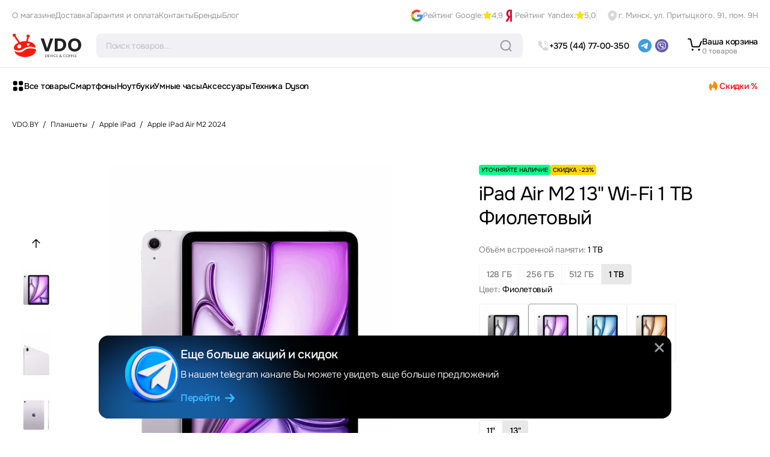

--- FILE ---
content_type: image/svg+xml
request_url: https://vdo.by/img/logo.svg
body_size: 3181
content:
<svg width="124" height="43" viewBox="0 0 124 43" fill="none" xmlns="http://www.w3.org/2000/svg">
<path d="M3.16406 31.815C5.03434 32.4361 6.25722 32.9192 7.55203 33.3333C12.3716 34.7825 16.8315 34.0234 20.644 30.8488C26.9742 25.604 34.0956 26.2251 41.289 28.4334C41.7926 28.5715 42.368 29.8827 42.2961 30.5728C41.7206 34.7825 38.9872 37.543 35.3185 39.4063C26.9742 43.685 18.4141 43.823 9.92585 39.6823C6.83269 38.1641 4.53081 35.8867 3.16406 31.815Z" fill="#F61C0D"/>
<path d="M35.8231 16.9065C33.0177 15.5953 30.2123 14.6982 27.4068 14.2151L29.1332 7.31393C30.1403 6.96887 30.9316 5.93369 30.9316 4.76049C30.9316 3.24224 29.6368 1.93102 27.9823 1.93102C26.3998 1.93102 25.033 3.17323 25.033 4.76049C25.033 5.65765 25.4646 6.41677 26.112 6.96887L24.4575 13.732C24.4575 13.801 24.4575 13.87 24.4575 13.87C20.5731 13.594 16.6887 14.1461 12.8762 15.5263C12.8042 15.3883 12.7323 15.1813 12.5884 15.0432L5.75471 4.69148C5.68278 4.62247 5.61085 4.48445 5.53891 4.41544C5.75471 4.07038 5.82665 3.5873 5.82665 3.17323C5.82665 1.58596 4.53184 0.34375 2.94929 0.34375C1.29481 0.34375 0 1.58596 0 3.17323C0 4.76049 1.29481 6.0027 2.94929 6.0027H3.02123L9.63915 16.0094C9.78302 16.2854 9.99882 16.4925 10.2146 16.6995C9.13561 17.1826 8.0566 17.8037 6.90566 18.4938C3.66863 20.3571 1.94222 23.3936 2.37382 27.2583C2.44575 28.0174 3.09316 29.0526 3.74056 29.3286C7.26533 30.9159 11.0059 31.606 14.6745 30.2258C16.7606 29.4667 18.7748 28.3625 20.5731 27.1893C25.7523 23.8077 31.2913 22.8415 37.3337 24.7739C38.6285 25.1879 40.0672 25.326 41.5059 25.602C41.4339 21.8754 39.4917 18.6318 35.8231 16.9065ZM11.941 26.8442C9.92688 26.8442 8.2724 25.257 8.2724 23.3246C8.2724 21.3923 9.92688 19.805 11.941 19.805C13.9552 19.805 15.6097 21.3923 15.6097 23.3246C15.6097 25.257 14.0271 26.8442 11.941 26.8442ZM27.9104 21.8754C26.6156 21.8754 25.6085 20.9092 25.6085 19.667C25.6085 18.4248 26.6156 17.4586 27.9104 17.4586C29.2052 17.4586 30.2123 18.4248 30.2123 19.667C30.2123 20.9092 29.1332 21.8754 27.9104 21.8754Z" fill="#F61C0D"/>
<path d="M50.8203 9.13622H56.5775L62.2628 26.7157L67.912 9.13622H73.2734L65.2133 32.1834H58.9164L50.8203 9.13622Z" fill="black"/>
<path d="M79.9142 32.218C78.211 32.218 76.9396 32.2064 76.1 32.1834V9.13622C77.1315 9.11315 78.6548 9.10161 80.6698 9.10161C82.7088 9.10161 84.2321 9.11315 85.2396 9.13622C87.5905 9.15929 89.6295 9.62069 91.3567 10.5204C93.1078 11.3971 94.4512 12.6544 95.3867 14.2924C96.3462 15.9304 96.826 17.8452 96.826 20.0369C96.826 22.4362 96.2743 24.5471 95.1708 26.3697C94.0913 28.1922 92.5561 29.611 90.565 30.6261C88.598 31.6412 86.3071 32.1603 83.6924 32.1834C82.8528 32.2064 81.5934 32.218 79.9142 32.218ZM83.6564 27.8231C86.0792 27.8231 87.9863 27.1425 89.3776 25.7814C90.7689 24.4202 91.4646 22.5516 91.4646 20.1753C91.4646 18.0298 90.8649 16.3803 89.6655 15.2268C88.49 14.0732 86.7869 13.4965 84.556 13.4965H81.3175V27.8231H83.6564Z" fill="black"/>
<path d="M112.126 32.6332C109.776 32.6332 107.701 32.1372 105.901 31.1452C104.102 30.1532 102.699 28.7574 101.692 26.958C100.708 25.1585 100.216 23.0937 100.216 20.7636C100.216 18.4104 100.708 16.3341 101.692 14.5346C102.675 12.7352 104.066 11.3394 105.866 10.3474C107.665 9.35538 109.752 8.85938 112.126 8.85938C114.477 8.85938 116.552 9.35538 118.351 10.3474C120.151 11.3164 121.542 12.689 122.525 14.4654C123.509 16.2418 124.001 18.2951 124.001 20.6252C124.001 23.0014 123.509 25.1008 122.525 26.9234C121.542 28.7228 120.151 30.1301 118.351 31.1452C116.552 32.1372 114.477 32.6332 112.126 32.6332ZM112.126 28.2384C114.094 28.2384 115.665 27.5578 116.84 26.1967C118.04 24.8355 118.639 23.0245 118.639 20.7636C118.639 19.2871 118.363 17.9837 117.812 16.8532C117.284 15.6997 116.516 14.823 115.509 14.2232C114.525 13.6003 113.398 13.2889 112.126 13.2889C110.855 13.2889 109.716 13.6003 108.708 14.2232C107.725 14.823 106.957 15.6997 106.405 16.8532C105.878 17.9837 105.614 19.2871 105.614 20.7636C105.614 22.2401 105.878 23.5436 106.405 24.674C106.957 25.8045 107.725 26.6811 108.708 27.304C109.692 27.9269 110.831 28.2384 112.126 28.2384Z" fill="black"/>
<path d="M59.0625 42.7186V38.0304H60.1263C60.9294 38.0304 61.5708 38.2132 62.0506 38.5787C62.645 39.0238 62.9423 39.6236 62.9423 40.378C62.9423 41.109 62.6372 41.7088 62.0271 42.1774C61.7768 42.3695 61.5082 42.5077 61.2214 42.5921C60.9346 42.6764 60.567 42.7186 60.1185 42.7186H59.0625ZM59.6413 38.5225V42.2266H60.1498C60.7703 42.2266 61.2683 42.086 61.6438 41.8049C62.1131 41.4487 62.3478 40.9731 62.3478 40.378C62.3478 39.8157 62.147 39.3659 61.7455 39.0285C61.344 38.6911 60.812 38.5225 60.1498 38.5225H59.6413Z" fill="black"/>
<path d="M66.7113 38.0304V38.5225H64.5836V39.9141H66.6487V40.4061H64.5836V42.2266H66.7113V42.7186H64.0048V38.0304H66.7113Z" fill="black"/>
<path d="M67.1682 38.0304H67.8096L69.2802 41.6081L70.7508 38.0304H71.3922L69.2802 42.9997L67.1682 38.0304Z" fill="black"/>
<path d="M72.1248 38.0304H72.7037V42.7186H72.1248V38.0304Z" fill="black"/>
<path d="M78.0391 38.417V39.0637C77.8305 38.8762 77.6037 38.731 77.3586 38.6279C77.0613 38.506 76.7615 38.4451 76.459 38.4451C75.8593 38.4451 75.3587 38.6349 74.9572 39.0145C74.5609 39.3893 74.3627 39.8509 74.3627 40.3991C74.3627 40.9895 74.5791 41.4558 75.0119 41.7978C75.45 42.1399 75.9349 42.3109 76.4668 42.3109C76.8006 42.3109 77.1239 42.2383 77.4368 42.093C77.6558 41.9946 77.8566 41.8634 78.0391 41.6994V42.3461C77.5646 42.6506 77.0405 42.8029 76.4668 42.8029C75.6951 42.8029 75.051 42.571 74.5348 42.1071C74.0237 41.6432 73.7682 41.0715 73.7682 40.3921C73.7682 39.6939 74.0263 39.1129 74.5426 38.649C75.0641 38.1851 75.7159 37.9531 76.4981 37.9531C77.0718 37.9531 77.5854 38.1078 78.0391 38.417Z" fill="black"/>
<path d="M81.8131 38.0304V38.5225H79.6855V39.9141H81.7506V40.4061H79.6855V42.2266H81.8131V42.7186H79.1067V38.0304H81.8131Z" fill="black"/>
<path d="M88.2963 40.6873L88.7187 41.0036C88.5466 41.2144 88.325 41.4464 88.0538 41.6994L88.9299 42.7186H88.2102L87.647 42.0649C87.4072 42.2805 87.136 42.4585 86.8335 42.5991C86.5363 42.735 86.2469 42.8029 85.9653 42.8029C85.5377 42.8029 85.1779 42.6788 84.8858 42.4304C84.599 42.1821 84.4556 41.8728 84.4556 41.5026C84.4556 41.1371 84.6121 40.8138 84.9249 40.5327C85.0866 40.3874 85.3786 40.1929 85.801 39.9493C85.4568 39.551 85.2848 39.2159 85.2848 38.9442C85.2848 38.6771 85.3838 38.4451 85.582 38.2483C85.7854 38.0515 86.0644 37.9531 86.419 37.9531C86.7631 37.9531 87.0317 38.0468 87.2246 38.2343C87.4228 38.4217 87.5219 38.6419 87.5219 38.895C87.5219 39.2089 87.3602 39.4924 87.0369 39.7454C87.0004 39.7736 86.9509 39.8087 86.8883 39.8509C86.8309 39.8884 86.7397 39.954 86.6145 40.0477L87.7018 41.3058C87.9677 41.0528 88.1659 40.8466 88.2963 40.6873ZM87.295 41.6783L86.1374 40.3359C85.861 40.4905 85.6159 40.6521 85.4021 40.8208C85.157 41.0176 85.0345 41.2426 85.0345 41.4956C85.0345 41.7299 85.1205 41.9267 85.2926 42.086C85.4699 42.2453 85.6915 42.325 85.9575 42.325C86.3486 42.325 86.7944 42.1094 87.295 41.6783ZM86.0435 39.38L86.2782 39.6681L86.6223 39.4292C86.857 39.2605 86.9743 39.0801 86.9743 38.8879C86.9743 38.7333 86.917 38.6138 86.8023 38.5295C86.6927 38.4451 86.5624 38.403 86.4111 38.403C86.2495 38.403 86.1113 38.4522 85.9966 38.5506C85.8871 38.649 85.8323 38.7708 85.8323 38.9161C85.8323 39.0519 85.9027 39.2066 86.0435 39.38Z" fill="black"/>
<path d="M95.4937 38.417V39.0637C95.2851 38.8762 95.0583 38.731 94.8132 38.6279C94.516 38.506 94.2161 38.4451 93.9137 38.4451C93.314 38.4451 92.8133 38.6349 92.4118 39.0145C92.0155 39.3893 91.8173 39.8509 91.8173 40.3991C91.8173 40.9895 92.0337 41.4558 92.4666 41.7978C92.9046 42.1399 93.3896 42.3109 93.9215 42.3109C94.2552 42.3109 94.5785 42.2383 94.8914 42.093C95.1104 41.9946 95.3112 41.8634 95.4937 41.6994V42.3461C95.0192 42.6506 94.4951 42.8029 93.9215 42.8029C93.1497 42.8029 92.5057 42.571 91.9894 42.1071C91.4784 41.6432 91.2229 41.0715 91.2229 40.3921C91.2229 39.6939 91.481 39.1129 91.9972 38.649C92.5187 38.1851 93.1706 37.9531 93.9528 37.9531C94.5264 37.9531 95.04 38.1078 95.4937 38.417Z" fill="black"/>
<path d="M100.918 42.1071C100.397 42.571 99.7554 42.8029 98.994 42.8029C98.2327 42.8029 97.5886 42.571 97.0619 42.1071C96.5405 41.6432 96.2797 41.0668 96.2797 40.378C96.2797 39.6845 96.5431 39.1082 97.0698 38.649C97.5965 38.1851 98.2379 37.9531 98.994 37.9531C99.7501 37.9531 100.392 38.1851 100.918 38.649C101.445 39.1082 101.708 39.6845 101.708 40.378C101.708 41.0668 101.445 41.6432 100.918 42.1071ZM100.496 39.0074C100.084 38.6326 99.5833 38.4451 98.994 38.4451C98.4047 38.4451 97.9041 38.6326 97.4922 39.0074C97.0802 39.3823 96.8742 39.8392 96.8742 40.378C96.8742 40.9169 97.0802 41.3738 97.4922 41.7486C97.9041 42.1235 98.4047 42.3109 98.994 42.3109C99.5833 42.3109 100.084 42.1235 100.496 41.7486C100.908 41.3738 101.114 40.9169 101.114 40.378C101.114 39.8392 100.908 39.3823 100.496 39.0074Z" fill="black"/>
<path d="M105.15 38.0304V38.5225H103.351V39.9071H105.087V40.3991H103.351V42.7186H102.772V38.0304H105.15Z" fill="black"/>
<path d="M108.541 38.0304V38.5225H106.742V39.9071H108.479V40.3991H106.742V42.7186H106.163V38.0304H108.541Z" fill="black"/>
<path d="M112.261 38.0304V38.5225H110.134V39.9141H112.199V40.4061H110.134V42.2266H112.261V42.7186H109.555V38.0304H112.261Z" fill="black"/>
<path d="M116.035 38.0304V38.5225H113.907V39.9141H115.972V40.4061H113.907V42.2266H116.035V42.7186H113.328V38.0304H116.035Z" fill="black"/>
</svg>


--- FILE ---
content_type: image/svg+xml
request_url: https://vdo.by/_nuxt/790cdca90a0371b1a6067fbf478143db.svg
body_size: 27099
content:
<?xml version="1.0" encoding="UTF-8"?>
<svg version="1.1" xmlns="http://www.w3.org/2000/svg" xmlns:xlink="http://www.w3.org/1999/xlink">
<defs>
<clipPath id="clip0"><path fill="#fff" d="M0 0h24v24H0z"/></clipPath>
<clipPath id="clip0"><path fill="#fff" d="M0 0h18v18H0z"/></clipPath>
<clipPath id="clip0_623_20322"><path fill="#fff" d="M0 0h16v16H0z"/></clipPath>
<clipPath id="clip0"><path fill="#fff" d="M0 0h18v18H0z"/></clipPath>
<clipPath id="clip0_590_7642"><path fill="#fff" d="M0 0h16v16H0z"/></clipPath>
<linearGradient id="paint0_linear_435_35983" x1="12" y1="0" x2="12" y2="23.822" gradientUnits="userSpaceOnUse"><stop stop-color="#2AABEE"/><stop offset="1" stop-color="#229ED9"/></linearGradient>
<linearGradient id="paint0_linear_743_9451" x1="12.002" y1="22.617" x2="12.002" y2="1.381" gradientUnits="userSpaceOnUse"><stop stop-color="#20B038"/><stop offset="1" stop-color="#60D66A"/></linearGradient><linearGradient id="paint1_linear_743_9451" x1="12" y1="23.003" x2="12" y2="1.005" gradientUnits="userSpaceOnUse"><stop stop-color="#E5E5E5"/><stop offset="1" stop-color="#EBEBEB"/></linearGradient>
</defs>
<symbol id="i-add" viewBox="0 0 16 16" fill="none" xmlns="http://www.w3.org/2000/svg"><path d="M4 8h8M8 12V4" stroke="currentColor" stroke-width="1.5" stroke-linecap="round" stroke-linejoin="round"/></symbol>
<symbol id="i-around-the-clock" viewBox="0 0 19 13" fill="none" xmlns="http://www.w3.org/2000/svg"><path d="M6.04 13H3.5V3.209l-3.032.94V2.084l5.3-1.898h.272V13zM18.977 13h-8.77v-1.74l4.139-4.412c.568-.621.987-1.163 1.256-1.626.276-.463.414-.903.414-1.319 0-.568-.144-1.013-.431-1.336-.287-.328-.697-.492-1.23-.492-.575 0-1.029.2-1.363.598-.328.392-.492.911-.492 1.556H9.951c0-.78.185-1.492.554-2.136A3.934 3.934 0 0112.087.58c.68-.37 1.45-.554 2.311-.554 1.319 0 2.341.317 3.068.95.732.632 1.098 1.526 1.098 2.68 0 .633-.164 1.278-.492 1.934-.328.656-.89 1.42-1.687 2.294l-2.91 3.067h5.502V13z" fill="#BDBDBD"/></symbol>
<symbol id="i-arrow-down-red" viewBox="0 0 32 32" fill="none" xmlns="http://www.w3.org/2000/svg"><path d="M21.836 17.11l-5.833 5.555m0 0l-5.834-5.555m5.834 5.555V9.332" stroke="red" stroke-width="2.667" stroke-linecap="round" stroke-linejoin="round"/></symbol>
<symbol id="i-arrow-right-filled" viewBox="0 0 25 24" fill="none" xmlns="http://www.w3.org/2000/svg"><path fill-rule="evenodd" clip-rule="evenodd" d="M12.5 22c5.523 0 10-4.477 10-10s-4.477-10-10-10-10 4.477-10 10 4.477 10 10 10zm.47-13.53a.75.75 0 011.06 0l3 3a.75.75 0 010 1.06l-3 3a.75.75 0 11-1.06-1.06l1.72-1.72H8.5a.75.75 0 010-1.5h6.19l-1.72-1.72a.75.75 0 010-1.06z" fill="#fff"/></symbol>
<symbol id="i-arrow-right-pagination" viewBox="0 0 16 14" fill="none" xmlns="http://www.w3.org/2000/svg"><path d="M9.112 1.167L14.667 7m0 0l-5.555 5.833M14.667 7H1.334" stroke="#000" stroke-linecap="round" stroke-linejoin="round"/></symbol>
<symbol id="i-arrow-right-sm" viewBox="0 0 16 16" fill="none" xmlns="http://www.w3.org/2000/svg"><path d="M4.11 7.26l3.888-3.704m0 0l3.89 3.703m-3.89-3.703v8.888" stroke="currentColor" stroke-linecap="round" stroke-linejoin="round"/></symbol>
<symbol id="i-arrow-right" viewBox="0 0 32 32" fill="none" xmlns="http://www.w3.org/2000/svg"><path d="M17.114 10.168l5.555 5.833m0 0l-5.555 5.834M22.669 16H9.336" stroke="currentColor" stroke-width="2.667" stroke-linecap="round" stroke-linejoin="round"/></symbol>
<symbol id="i-arrow-rotate-left" viewBox="0 0 16 16" fill="none" xmlns="http://www.w3.org/2000/svg"><path d="M3.249 9.667c.678 2.129 2.622 3.666 4.914 3.666 2.856 0 5.172-2.387 5.172-5.333 0-2.945-2.316-5.333-5.172-5.333-1.914 0-3.586 1.072-4.48 2.666M5.253 6H2.669V3.333" stroke="#000" stroke-width="1.333" stroke-linecap="round" stroke-linejoin="round"/></symbol>
<symbol id="i-attach-file" viewBox="0 0 24 24" fill="none" xmlns="http://www.w3.org/2000/svg"><path d="M16.5 6v11.5c0 2.21-1.79 4-4 4s-4-1.79-4-4V5a2.5 2.5 0 015 0v10.5c0 .55-.45 1-1 1s-1-.45-1-1V6H10v9.5a2.5 2.5 0 005 0V5c0-2.21-1.79-4-4-4S7 2.79 7 5v12.5c0 3.04 2.46 5.5 5.5 5.5s5.5-2.46 5.5-5.5V6h-1.5z" fill="#fff"/></symbol>
<symbol id="i-basket" fill="none" xmlns="http://www.w3.org/2000/svg" viewBox="0 0 20 20"><path d="M14.86 7.66l-4.03-6.05c-.19-.19-.46-.37-.74-.37-.27 0-.55.1-.73.37L5.32 7.66H.92c-.55 0-.92.37-.92.92v.27l2.3 8.54c.18.73.91 1.37 1.74 1.37h11.92c.83 0 1.56-.55 1.75-1.37L20 8.85v-.27c0-.55-.37-.92-.92-.92h-4.22zm-7.52 0l2.75-4.04 2.75 4.04h-5.5zM10.09 15c-1 0-1.83-.83-1.83-1.83 0-1.01.82-1.84 1.83-1.84a1.84 1.84 0 010 3.67z" fill="currentColor"/></symbol>
<symbol id="i-big-caret-down" viewBox="0 0 16 16" fill="none" xmlns="http://www.w3.org/2000/svg"><path d="M13 6l-5 5-5-5" stroke="#000" stroke-linecap="round" stroke-linejoin="round"/></symbol>
<symbol id="i-big-plus" viewBox="0 0 16 16" fill="none" xmlns="http://www.w3.org/2000/svg"><path d="M14.364 8H1.636M8 14.365V1.637" stroke="#858585" stroke-width="1.2" stroke-linecap="round" stroke-linejoin="round"/></symbol>
<symbol id="i-book" viewBox="0 0 24 24" fill="none" xmlns="http://www.w3.org/2000/svg"><path d="M11.724 20.227V5.415m0 14.812l-1.457-1.458a4.388 4.388 0 00-3.103-1.285h-3.67a1.096 1.096 0 01-1.096-1.097V4.867c0-.606.492-1.097 1.098-1.097h4.216c1.164 0 2.28.462 3.103 1.285l.91.909.908-.91a4.388 4.388 0 013.103-1.284h4.765c.606 0 1.097.49 1.097 1.097v11.52c0 .606-.49 1.097-1.097 1.097h-4.216c-1.164 0-2.28.462-3.103 1.285l-1.458 1.458z" stroke="currentColor" stroke-width="2" stroke-linecap="round" stroke-linejoin="round"/></symbol>
<symbol id="i-box" viewBox="0 0 24 24" fill="none" xmlns="http://www.w3.org/2000/svg"><path d="M20.44 7.75H3.56M14.5 11.5h-5m11-3.248v10.123a2.125 2.125 0 01-2.125 2.125H5.625A2.125 2.125 0 013.5 18.375V8.252c0-.33.077-.656.224-.95l1.46-2.92c.27-.54.822-.882 1.426-.882h10.78c.604 0 1.155.341 1.425.881l1.46 2.92c.148.295.225.62.225.95z" stroke="#000" stroke-width="2" stroke-linecap="round" stroke-linejoin="round"/></symbol>
<symbol id="i-brief-bag" viewBox="0 0 24 24" fill="none" xmlns="http://www.w3.org/2000/svg"><g opacity=".3" clip-path="url(#clip0)" fill="#222"><path d="M15 6.5a1 1 0 01-1-1V4h-4v1.5a1 1 0 01-2 0V4c0-1.103.897-2 2-2h4c1.103 0 2 .897 2 2v1.5a1 1 0 01-1 1zM12.71 15.38a2.191 2.191 0 01-1.48-.02L0 11.62v7.63C0 20.77 1.23 22 2.75 22h18.5c1.52 0 2.75-1.23 2.75-2.75v-7.63l-11.29 3.76z"/><path d="M24 7.75v2.29l-11.76 3.92c-.08.03-.16.04-.24.04-.08 0-.16-.01-.24-.04L0 10.04V7.75C0 6.23 1.23 5 2.75 5h18.5C22.77 5 24 6.23 24 7.75z"/></g></symbol>
<symbol id="i-burger" viewBox="0 0 16 14" fill="none" xmlns="http://www.w3.org/2000/svg"><path d="M14.452 0H1.548C.697 0 0 .54 0 1.2c0 .66.697 1.2 1.548 1.2h12.904C15.303 2.4 16 1.86 16 1.2c0-.66-.697-1.2-1.548-1.2zM14.452 5.6H1.548C.697 5.6 0 6.14 0 6.8 0 7.46.697 8 1.548 8h12.904C15.303 8 16 7.46 16 6.8c0-.66-.697-1.2-1.548-1.2zM14.452 11.2H1.548C.697 11.2 0 11.74 0 12.4c0 .66.697 1.2 1.548 1.2h12.904c.851 0 1.548-.54 1.548-1.2 0-.66-.697-1.2-1.548-1.2z" fill="currentColor"/></symbol>
<symbol id="i-calculator" viewBox="0 0 20 20" fill="none" xmlns="http://www.w3.org/2000/svg"><path d="M15.504 0H4.496C3.435 0 2.572.863 2.572 1.924v16.152c0 1.06.863 1.924 1.924 1.924h11.008c1.061 0 1.924-.863 1.924-1.924V1.924C17.428.864 16.565 0 15.504 0zM5.21 3.324c0-.324.262-.586.586-.586h8.41c.324 0 .586.262.586.586v1.157a.586.586 0 01-.586.586h-8.41a.586.586 0 01-.586-.586V3.324zM7.18 16.481a.586.586 0 01-.586.586h-.8a.586.586 0 01-.586-.586v-.555c0-.324.262-.586.586-.586h.8c.324 0 .586.262.586.586v.555zm0-3.468a.586.586 0 01-.586.587h-.8a.586.586 0 01-.586-.586v-.556c0-.323.262-.586.586-.586h.8c.324 0 .586.263.586.586v.556zm3.853 3.468a.586.586 0 01-.586.586h-.8a.586.586 0 01-.586-.586v-.555c0-.324.262-.586.586-.586h.8c.324 0 .586.262.586.586v.555zm0-3.468a.586.586 0 01-.586.587h-.8a.586.586 0 01-.586-.586v-.556c0-.323.262-.586.586-.586h.8c.324 0 .586.263.586.586v.556zm0-3.467a.586.586 0 01-.586.586H5.795a.586.586 0 01-.586-.586V8.99c0-.324.262-.586.586-.586h4.653c.324 0 .586.262.586.586v.555zm3.853 6.935a.586.586 0 01-.586.586h-.8a.586.586 0 01-.586-.586v-.555c0-.324.262-.586.586-.586h.8c.324 0 .586.262.586.586v.555zm0-3.468a.586.586 0 01-.586.587h-.8a.586.586 0 01-.586-.586v-.556c0-.323.262-.586.586-.586h.8c.324 0 .586.263.586.586v.556zm0-3.467a.586.586 0 01-.586.586h-.8a.586.586 0 01-.586-.586V8.99c0-.324.262-.586.586-.586h.8c.324 0 .586.262.586.586v.555z" fill="#0075FF"/></symbol>
<symbol id="i-calendar" viewBox="0 0 16 16" fill="none" xmlns="http://www.w3.org/2000/svg"><path d="M5.334 1.332v2M10.666 1.332v2M2.334 6.059h11.333M14 5.665v5.667c0 2-1 3.333-3.333 3.333H5.333C3 14.665 2 13.332 2 11.332V5.665c0-2 1-3.333 3.333-3.333h5.334C13 2.332 14 3.665 14 5.665z" stroke="currentColor" stroke-miterlimit="10" stroke-linecap="round" stroke-linejoin="round"/><path d="M7.996 9.134h.006M5.53 9.134h.007M5.529 11.552h.006" stroke="currentColor" stroke-width="1.5" stroke-linecap="round" stroke-linejoin="round"/></symbol>
<symbol id="i-call" fill="none" xmlns="http://www.w3.org/2000/svg" viewBox="0 0 16 16"><path d="M15.64 12.64l-2.47-2.47c-.5-.49-1.3-.47-1.82.04l-1.24 1.24-.25-.13a12.39 12.39 0 01-3-2.17c-1.13-1.14-1.72-2.21-2.16-3l-.14-.24.84-.83.41-.42c.51-.5.53-1.32.03-1.81L3.37.38c-.49-.5-1.3-.48-1.81.03l-.7.7.02.02a4.03 4.03 0 00-.83 2.04c-.33 2.7.91 5.18 4.26 8.53 4.64 4.64 8.38 4.29 8.54 4.27a4.17 4.17 0 002.04-.83l.01.01.7-.69c.52-.5.53-1.32.04-1.82z" fill="currentColor"/></symbol>
<symbol id="i-card" viewBox="0 0 24 24" fill="none" xmlns="http://www.w3.org/2000/svg"><g opacity=".3" fill="#222"><path d="M24 7.64V6.376a2.625 2.625 0 00-2.625-2.625H2.625A2.625 2.625 0 000 6.375v1.266c0 .13.105.234.234.234h23.532c.129 0 .234-.105.234-.234zM0 9.61v8.015a2.625 2.625 0 002.625 2.625h18.75A2.625 2.625 0 0024 17.625V9.609a.234.234 0 00-.234-.234H.234A.234.234 0 000 9.609zm6 6.14a.75.75 0 01-.75.75H4.5a.75.75 0 01-.75-.75V15a.75.75 0 01.75-.75h.75A.75.75 0 016 15v.75z"/></g></symbol>
<symbol id="i-caret-down" xmlns="http://www.w3.org/2000/svg" viewBox="0 0 18 18" fill="none"><path d="M4.5 6.75l4.5 4.5 4.5-4.5" stroke="#000" stroke-linecap="round" stroke-linejoin="round"/></symbol>
<symbol id="i-cart-mobile" viewBox="0 0 24 21" fill="none" xmlns="http://www.w3.org/2000/svg"><path d="M1.203 1.281h2.154a2 2 0 011.958 1.592L7.35 12.65a2 2 0 001.958 1.592h8.868a2 2 0 001.873-1.297L22.803 5.6" stroke="currentColor" stroke-width="2" stroke-linecap="round" stroke-linejoin="round"/><circle cx="8.222" cy="19.101" r="1.62" fill="currentColor"/><circle cx="19.026" cy="19.101" r="1.62" fill="currentColor"/></symbol>
<symbol id="i-cart" viewBox="0 0 20 20" fill="none" xmlns="http://www.w3.org/2000/svg"><path d="M1 1.898h3.15l2.25 10.8h9.9l2.7-7.2" stroke="currentColor" stroke-width="2"/><circle cx="6.85" cy="16.748" r="1.35" fill="currentColor"/><circle cx="15.85" cy="16.748" r="1.35" fill="currentColor"/><path stroke="currentColor" stroke-width="2" d="M8 5h8M12 9V1"/></symbol>
<symbol id="i-catalog" viewBox="0 0 20 20" fill="none" xmlns="http://www.w3.org/2000/svg"><path d="M6.826 2.63a4.918 4.918 0 00-2.246 0 2.617 2.617 0 00-1.95 1.95 4.918 4.918 0 000 2.246 2.617 2.617 0 001.95 1.95 4.918 4.918 0 002.246 0 2.617 2.617 0 001.95-1.95 4.918 4.918 0 000-2.246 2.617 2.617 0 00-1.95-1.95zM6.826 11.224a4.92 4.92 0 00-2.246 0 2.617 2.617 0 00-1.95 1.95 4.918 4.918 0 000 2.246 2.616 2.616 0 001.95 1.95 4.917 4.917 0 002.246 0 2.616 2.616 0 001.95-1.95 4.918 4.918 0 000-2.246 2.617 2.617 0 00-1.95-1.95zM15.42 2.63a4.918 4.918 0 00-2.246 0 2.617 2.617 0 00-1.95 1.95 4.92 4.92 0 000 2.246 2.617 2.617 0 001.95 1.95 4.918 4.918 0 002.246 0 2.616 2.616 0 001.95-1.95 4.917 4.917 0 000-2.246 2.616 2.616 0 00-1.95-1.95zM15.42 11.224a4.92 4.92 0 00-2.246 0 2.617 2.617 0 00-1.95 1.95 4.92 4.92 0 000 2.246 2.617 2.617 0 001.95 1.95 4.917 4.917 0 002.246 0 2.616 2.616 0 001.95-1.95 4.917 4.917 0 000-2.246 2.617 2.617 0 00-1.95-1.95z" fill="currentColor"/></symbol>
<symbol id="i-category" viewBox="0 0 20 20" fill="none" xmlns="http://www.w3.org/2000/svg"><path d="M6.033 1.667H4.449c-1.825 0-2.783.958-2.783 2.775v1.583c0 1.817.958 2.775 2.775 2.775h1.583C7.841 8.8 8.8 7.842 8.8 6.025V4.442c.009-1.817-.95-2.775-2.766-2.775zM15.558 1.667h-1.584c-1.816 0-2.775.958-2.775 2.775v1.583c0 1.817.959 2.775 2.775 2.775h1.584c1.816 0 2.775-.958 2.775-2.775V4.442c0-1.817-.959-2.775-2.775-2.775zM15.558 11.192h-1.584c-1.816 0-2.775.958-2.775 2.775v1.583c0 1.817.959 2.775 2.775 2.775h1.584c1.816 0 2.775-.958 2.775-2.775v-1.583c0-1.817-.959-2.775-2.775-2.775zM6.033 11.192H4.449c-1.825 0-2.783.958-2.783 2.775v1.583c0 1.825.958 2.783 2.775 2.783h1.583c1.817 0 2.775-.958 2.775-2.775v-1.583c.009-1.825-.95-2.783-2.766-2.783z" fill="currentColor"/></symbol>
<symbol id="i-check" viewBox="0 0 14 14" fill="none" xmlns="http://www.w3.org/2000/svg"><path d="M2.922 7.586l2.333 2.333 5.833-5.833" stroke="currentColor" stroke-width="1.5" stroke-linecap="round" stroke-linejoin="round"/></symbol>
<symbol id="i-checkmark" viewBox="0 0 12 12" fill="none" xmlns="http://www.w3.org/2000/svg"><path d="M10.125 3.375l-5.25 5.25L2.25 6" stroke="#fff" stroke-width="1.5" stroke-linecap="round" stroke-linejoin="round"/></symbol>
<symbol id="i-chevron" fill="none" xmlns="http://www.w3.org/2000/svg" viewBox="0 0 6 10"><path d="M1 1l4 4-4 4" stroke="currentColor"/></symbol>
<symbol id="i-clock-counter-clockwise" viewBox="0 0 20 20" fill="none" xmlns="http://www.w3.org/2000/svg"><path d="M10 6.25V10M13.248 11.875L10 10M5.61 7.79H2.483V4.665" stroke="#C1C1C1" stroke-width="2" stroke-linecap="round"/><path d="M5.136 14.861a6.875 6.875 0 100-9.722L2.484 7.79" stroke="#C1C1C1" stroke-width="2" stroke-linecap="round"/></symbol>
<symbol id="i-clock" viewBox="0 0 20 20" fill="none" xmlns="http://www.w3.org/2000/svg"><path d="M10 1c-4.963 0-9 4.037-9 9s4.037 9 9 9 9-4.037 9-9-4.037-9-9-9zm4.28 13.655a.748.748 0 01-1.06 0l-3.75-3.75a.747.747 0 01-.22-.53V5.5a.75.75 0 111.5 0v4.565l3.53 3.53a.75.75 0 010 1.06z" fill="currentColor"/></symbol>
<symbol id="i-close-inverse" viewBox="0 0 16 16" fill="none" xmlns="http://www.w3.org/2000/svg"><rect width="16" height="16" rx="8" fill="#fff"/><path d="M11 5l-6 6m6 0L5 5" stroke="#000" stroke-linecap="round"/></symbol>
<symbol id="i-close" viewBox="0 0 24 24" fill="none" xmlns="http://www.w3.org/2000/svg"><path d="M19 5L5 19M5 5l14 14" stroke="currentColor" stroke-width="2" stroke-linecap="round" stroke-linejoin="round"/></symbol>
<symbol id="i-copy" viewBox="0 0 17 16" fill="none" xmlns="http://www.w3.org/2000/svg"><path d="M11.456 10.954h1.182A2.364 2.364 0 0015 8.591V3.864A2.364 2.364 0 0012.638 1.5H7.91a2.364 2.364 0 00-2.364 2.364v1.181" stroke="currentColor" stroke-width="1.5" stroke-linecap="round" stroke-linejoin="round"/><path d="M9.09 5.047H4.365A2.364 2.364 0 002 7.41v4.727A2.364 2.364 0 004.364 14.5H9.09a2.364 2.364 0 002.364-2.363V7.41A2.364 2.364 0 009.09 5.047z" stroke="currentColor" stroke-width="1.5" stroke-linecap="round" stroke-linejoin="round"/></symbol>
<symbol id="i-cross" viewBox="0 0 24 24" fill="none" xmlns="http://www.w3.org/2000/svg"><path d="M18 6L6 18M6 6l12 12" stroke="currentColor" stroke-width="3" stroke-linecap="round" stroke-linejoin="round"/></symbol>
<symbol id="i-date-calendar" viewBox="0 0 18 18" fill="none" xmlns="http://www.w3.org/2000/svg"><path d="M15 2.25h-.75V.75h-1.5v1.5h-7.5V.75h-1.5v1.5H3c-.825 0-1.5.675-1.5 1.5v12c0 .825.675 1.5 1.5 1.5h12c.825 0 1.5-.675 1.5-1.5v-12c0-.825-.675-1.5-1.5-1.5zm0 13.5H3V6h12v9.75z" fill="#222"/></symbol>
<symbol id="i-done" viewBox="0 0 14 14" fill="none" xmlns="http://www.w3.org/2000/svg"><path d="M12.873 1.66l-8.427 8.427-3.32-3.32L0 7.894l4.446 4.446L14 2.786 12.873 1.66z" fill="currentColor"/></symbol>
<symbol id="i-dynamic-price" viewBox="0 0 16 16" fill="none" xmlns="http://www.w3.org/2000/svg"><path d="M4.8 7.6v-.8m3.2.8V6m3.2 1.6V4.4m-4.8 6.4L5.2 14m5.862-.044l-1.414-3.112M3.2 10.8a1.6 1.6 0 01-1.6-1.6V3.6A1.6 1.6 0 013.2 2h9.6a1.6 1.6 0 011.6 1.6v5.6a1.6 1.6 0 01-1.6 1.6H3.2z" stroke="#4D00FF" stroke-width="1.5" stroke-linecap="round" stroke-linejoin="round"/></symbol>
<symbol id="i-envelope" viewBox="0 0 24 24" fill="none" xmlns="http://www.w3.org/2000/svg"><path d="M3 5.25h18V18a.75.75 0 01-.75.75H3.75A.75.75 0 013 18V5.25z" stroke="currentColor" stroke-width="2" stroke-linecap="round" stroke-linejoin="round"/><path d="M21 5.25l-9 8.25-9-8.25" stroke="currentColor" stroke-width="2" stroke-linecap="round" stroke-linejoin="round"/></symbol>
<symbol id="i-error" viewBox="0 0 360 372" fill="none" xmlns="http://www.w3.org/2000/svg"><path d="M42.941 238.732l-12.891.262-6.533.087c-2.177 0-4.355 0-6.533.087h-.348v-.349l-.087-10.982v-.436h.435l12.979.087c4.355 0 8.71.088 12.978.175h.262v.261c0 1.831-.088 3.748-.088 5.578l-.174 5.23zm0 0l-.087-5.578c0-1.831-.087-3.661-.087-5.491l.261.261c-4.355.087-8.71.175-12.978.175l-12.979.087.436-.436-.087 10.982-.349-.349c2.178 0 4.268 0 6.446.088l6.446.087 12.978.174zM28.396 252.591l-12.891.261-6.533.087c-2.177 0-4.355 0-6.533.087h-.348v-.348l-.087-10.983v-.435h.435l12.979.087c4.355 0 8.71.087 12.978.174h.262v.262c0 1.83-.087 3.748-.087 5.578l-.175 5.23zm0 0l-.087-5.579c0-1.83-.087-3.66-.087-5.491l.261.262c-4.355.087-8.71.174-12.978.174l-12.978.087.435-.436-.087 10.983-.348-.349c2.177 0 4.268 0 6.445.087l6.446.087 12.978.175zM28.396 14.294l-12.892.262-6.533.087c-2.177 0-4.355 0-6.532.087H2.09v-.348l-.174-11.07v-.436h.436l12.978.087c4.355 0 8.71.088 12.978.175h.262v.261c0 1.83-.087 3.748-.087 5.579l-.087 5.316zm0 0l-.175-5.578c0-1.83-.087-3.66-.087-5.491l.262.261c-4.356.088-8.71.175-12.979.175l-13.065.087.435-.436L2.7 14.294l-.348-.348c2.177 0 4.268 0 6.445.087l6.446.087 13.153.174zM357.648 14.294l-12.891.262-6.533.087c-2.177 0-4.355 0-6.533.087h-.348v-.348l-.087-10.983v-.436h.435l12.979.088c4.355 0 8.71.087 12.978.174h.262v.261c0 1.83-.087 3.748-.087 5.579l-.175 5.23zm0 0l-.087-5.578c0-1.83-.087-3.66-.087-5.491l.261.261c-4.355.088-8.71.175-12.978.175l-12.979.087.436-.436-.087 10.982-.349-.348c2.178 0 4.269 0 6.446.087l6.446.087 12.978.174zM343.101 28.153l-12.891.261-6.533.087c-2.177 0-4.355 0-6.532.088h-.349v-.349l-.087-10.982v-.436h.436l12.978.087c4.355 0 8.71.087 12.978.175h.262v.261c0 1.83-.087 3.748-.087 5.578l-.175 5.23zm0 0l-.087-5.578c0-1.83-.087-3.661-.087-5.491l.262.261c-4.356.087-8.711.174-12.979.174l-13.153.088.436-.436-.087 10.982-.349-.349c2.178 0 4.268 0 6.446.087l6.446.088 13.152.174zM276.381 156.976l-12.892.261-6.532.087c-2.178 0-4.356 0-6.533.088h-.349v-.349l-.087-10.982v-.436h.436l12.978.087c4.355 0 8.711.087 12.979.174h.261v.262c0 1.83-.087 3.748-.087 5.578l-.174 5.23zm0 0l-.087-5.579c0-1.83-.087-3.66-.087-5.491l.261.262c-4.355.087-8.711.174-12.979.174l-12.978.087.435-.435-.087 10.982-.348-.349c2.178 0 4.268 0 6.446.087l6.445.087 12.979.175zM261.834 170.921l-12.892.262-6.532.087c-2.178 0-4.355 0-6.533.087h-.348v-.349l-.088-10.982v-.436h.436l12.978.088c4.356 0 8.711.087 12.979.174h.261v.261c0 1.831-.087 3.748-.087 5.579l-.174 5.229zm0 0l-.087-5.578c0-1.83-.087-3.661-.087-5.491l.261.261c-4.355.088-8.71.175-12.979.175l-12.978.087.436-.436-.088 10.982-.348-.348c2.178 0 4.268 0 6.446.087l6.445.087 12.979.174zM247.375 156.976l-12.891.261-6.533.087c-2.178 0-4.355 0-6.533.088h-.348v-.349l-.088-10.982v-.436h.436l12.978.087c4.356 0 8.711.087 12.979.174h.261v.262c0 1.83-.087 3.748-.087 5.578l-.174 5.23zm0 0l-.087-5.579c0-1.83-.087-3.66-.087-5.491l.261.262c-4.355.087-8.71.174-12.978.174l-12.979.087.436-.435-.088 10.982-.348-.349c2.178 0 4.268 0 6.446.087l6.445.087 12.979.175zM357.648 252.591l-12.891.261-6.533.087c-2.177 0-4.355 0-6.533.087h-.348v-.348l-.087-10.983v-.435h.435l12.979.087c4.355 0 8.71.087 12.978.174h.262v.262c0 1.83-.087 3.748-.087 5.578l-.175 5.23zm0 0l-.087-5.579c0-1.83-.087-3.66-.087-5.491l.261.262c-4.355.087-8.71.174-12.978.174l-12.979.087.436-.436-.087 10.983-.349-.349c2.178 0 4.269 0 6.446.087l6.446.087 12.978.175zM136.404 47.067l-12.891.261-6.533.087c-2.178 0-4.355 0-6.533.087h-.348v-.348l-.087-10.983v-.435h.435l12.979.087c4.355 0 8.71.087 12.978.174h.261v.262c0 1.83-.087 3.748-.087 5.578l-.174 5.23zm0 0l-.087-5.579c0-1.83-.087-3.66-.087-5.49l.261.26c-4.355.088-8.71.175-12.978.175l-12.979.087.436-.436-.261 10.983-.349-.35c2.178 0 4.268 0 6.446.088l6.446.087 13.152.175zM330.908 120.02l5.139-8.28-2.526-1.569c-.784-.436-1.132-1.308-1.045-2.179 0-.523.087-.959.087-1.482 0-.872.435-1.656 1.219-2.092l2.613-1.394-4.616-8.542-2.613 1.394a2.251 2.251 0 01-2.439-.174c-.436-.261-.784-.523-1.22-.784a2.349 2.349 0 01-1.219-2.092l.087-2.964-9.756-.261-.087 2.963c0 .872-.522 1.656-1.393 2.005-.175.087-.436.174-.61.349-.174.087-.436.261-.61.348a2.438 2.438 0 01-2.439 0l-2.526-1.569-5.139 8.281 2.526 1.568c.784.436 1.133 1.308 1.045 2.179 0 .523-.087.959-.087 1.482 0 .872-.435 1.656-1.219 2.092l-2.613 1.395 4.616 8.541 2.613-1.394c.784-.436 1.655-.349 2.439.174.436.262.784.523 1.22.785.784.435 1.219 1.22 1.219 2.091l-.087 2.964 9.756.261.087-2.963c0-.872.522-1.656 1.393-2.005.175-.087.436-.174.61-.348.174-.088.436-.262.61-.349.784-.436 1.655-.523 2.439 0l2.526 1.569zm-8.275-6.189a7.991 7.991 0 01-10.801-3.225 8.001 8.001 0 013.223-10.807 7.991 7.991 0 0110.801 3.225c2.09 3.922.697 8.716-3.223 10.807zM50.695 213.717l5.14-8.28-2.527-1.569c-.784-.436-1.132-1.308-1.045-2.179 0-.523.087-.959.087-1.482 0-.871.435-1.656 1.22-2.092l2.612-1.394-4.616-8.542-2.613 1.395a2.252 2.252 0 01-2.439-.175c-.436-.261-.784-.523-1.22-.784a2.347 2.347 0 01-1.219-2.092l.087-2.963-9.755-.262-.087 2.964c0 .871-.523 1.656-1.394 2.004-.174.087-.436.175-.61.349-.174.087-.435.261-.61.349a2.442 2.442 0 01-2.439 0l-2.526-1.569-5.139 8.28 2.526 1.569c.784.436 1.133 1.307 1.046 2.179 0 .523-.087.958-.087 1.481 0 .872-.436 1.656-1.22 2.092l-2.613 1.395 4.616 8.542 2.613-1.395c.784-.436 1.655-.349 2.44.174.435.262.783.523 1.219.785a2.347 2.347 0 011.22 2.092l-.088 2.963 9.756.262.087-2.964c0-.872.523-1.656 1.394-2.005.174-.087.435-.174.61-.348.174-.087.435-.262.61-.349.783-.436 1.654-.523 2.438 0l2.526 1.569zm-8.275-6.101a7.991 7.991 0 01-10.8-3.225 8.002 8.002 0 013.222-10.808 7.991 7.991 0 0110.801 3.225c2.09 3.835.697 8.716-3.223 10.808z" fill="#EBEBEB"/><path d="M150.254 55.26l-3.397-5.927-1.829 1.046c-.523.348-1.22.261-1.742-.087-.262-.175-.61-.35-.871-.523-.523-.262-.871-.872-.871-1.482v-2.092h-6.795v2.092c0 .61-.348 1.133-.871 1.482-.261.174-.609.348-.871.523-.522.348-1.132.348-1.742.087l-1.829-1.046-3.397 5.927 1.829 1.046c.523.348.784.871.784 1.481v1.046c0 .61-.261 1.22-.784 1.482l-1.829 1.046 3.397 5.927 1.829-1.046c.523-.349 1.22-.262 1.742.087.262.174.61.349.871.523.523.261.871.871.871 1.482v2.091h6.795v-2.091c0-.61.348-1.133.871-1.482.261-.174.609-.349.871-.523.522-.349 1.132-.349 1.742-.087l1.829 1.046 3.397-5.927-1.829-1.046c-.523-.349-.784-.872-.784-1.482v-.523-.523c0-.61.261-1.22.784-1.481l1.829-1.046zm-6.533 3.05c0 3.05-2.526 5.578-5.574 5.578-3.049 0-5.575-2.527-5.575-5.578 0-3.05 2.526-5.578 5.575-5.578 3.048 0 5.574 2.528 5.574 5.578z" fill="#EBEBEB"/><path d="M39.631 227.053c-11.41 11.156-13.327 28.414-10.888 43.492.087.349.61.262.61-.087 0-3.399-.087-6.885-.087-10.285.087-.174.087-.261.174-.435 2.962-2.179 5.662-4.62 7.404-7.932 1.916-3.748 2.613-7.932 4.094-11.854.174-.348-.262-.261-.523-.087-6.881 5.143-9.146 10.634-11.15 17.955.088-3.835.35-7.67 1.22-11.418 1.481-6.973 4.443-13.858 9.495-19.088.087-.087-.174-.436-.349-.261z" fill="#222"/><path d="M41.723 228.36c1.916.087 3.223 3.225 4.703 4.096.784.523 1.568.436 2.178-.348 1.48-2.092-.523-4.707-2.526-6.189 1.393.61 2.526 1.569 4.094 1.831.87.174 1.655-.175 1.829-1.133.697-2.877-2.962-4.184-5.4-4.184 1.219-.872 4.616-3.138 2.787-4.184-1.83-1.133-5.923 2.092-7.23 3.225-1.916 1.569-4.268 3.922-4.355 6.363-.087 2.963 2.439 1.133 3.92.523z" fill="#F61C0D"/><path opacity=".1" d="M41.723 228.36c1.916.087 3.223 3.225 4.703 4.096.784.523 1.568.436 2.178-.348 1.48-2.092-.523-4.707-2.526-6.189 1.393.61 2.526 1.569 4.094 1.831.87.174 1.655-.175 1.829-1.133.697-2.877-2.962-4.184-5.4-4.184 1.219-.872 4.616-3.138 2.787-4.184-1.83-1.133-5.923 2.092-7.23 3.225-1.916 1.569-4.268 3.922-4.355 6.363-.087 2.963 2.439 1.133 3.92.523z" fill="#222"/><path d="M41.201 228.883c2.526-1.133 7.317.523 7.752-.436.871-1.917-3.048-3.225-5.052-3.486 1.916-.523 5.575-1.308 5.488-3.225-.175-2.266-5.575-.349-8.362 1.83-3.484 2.702-3.484 5.23-2.875 5.753.61.697 2.613-.262 3.049-.436z" fill="#F61C0D"/><path d="M13.674 226.007c11.76 10.72 14.373 27.891 12.543 43.057-.087.348-.61.261-.61-.087-.174-3.4-.174-6.886-.26-10.285-.088-.175-.088-.262-.175-.436-3.049-2.005-5.836-4.358-7.665-7.67-2.004-3.661-2.962-7.845-4.53-11.68-.174-.348.262-.261.523-.087 7.143 4.881 9.494 10.285 11.76 17.519-.262-3.835-.698-7.583-1.656-11.418-1.742-6.885-4.965-13.684-10.191-18.652-.261-.174.087-.436.261-.261z" fill="#222"/><path d="M11.584 227.401c-1.917.174-3.049 3.312-4.53 4.271-.784.523-1.567.523-2.177-.262-1.568-2.091.348-4.706 2.264-6.275-1.393.61-2.526 1.656-4.006 2.005-.871.174-1.655-.088-1.83-1.046-.783-2.877 2.788-4.271 5.227-4.445-1.22-.785-4.791-2.964-2.962-4.097 1.83-1.22 6.01 1.917 7.317 2.876 2.003 1.482 4.355 3.748 4.53 6.189.26 2.963-2.265 1.307-3.833.784z" fill="#F61C0D"/><path opacity=".1" d="M11.584 227.401c-1.917.174-3.049 3.312-4.53 4.271-.784.523-1.567.523-2.177-.262-1.568-2.091.348-4.706 2.264-6.275-1.393.61-2.526 1.656-4.006 2.005-.871.174-1.655-.088-1.83-1.046-.783-2.877 2.788-4.271 5.227-4.445-1.22-.785-4.791-2.964-2.962-4.097 1.83-1.22 6.01 1.917 7.317 2.876 2.003 1.482 4.355 3.748 4.53 6.189.26 2.963-2.265 1.307-3.833.784z" fill="#222"/><path d="M12.194 227.837c-2.526-1.046-7.317.784-7.753-.174-.87-1.918 2.875-3.4 4.965-3.661-1.916-.436-5.662-1.133-5.574-2.964.087-2.266 5.574-.523 8.449 1.482 3.57 2.528 3.658 5.143 3.135 5.666-.784.697-2.787-.175-3.223-.349z" fill="#F61C0D"/><path d="M25.782 254.247c.87 5.665 1.916 11.505 3.658 16.909.174.523.871.348.784-.175-.784-5.229-2.178-10.372-2.962-15.601-.783-5.317-1.219-10.634-.87-15.951.522-8.803 2.874-18.129 8.623-25.015.087-.174-.175-.435-.262-.261-11.497 13.423-9.668 29.809-9.668 31.29-1.655-5.578-3.31-11.941-9.407-17.519-.262-.261-.436-.087-.436.262 1.133 10.285 3.92 15.688 9.93 21.18.087 1.656.348 3.312.61 4.881z" fill="#222"/><path d="M35.102 215.983c2.09-.959 4.878 1.743 6.968 1.918 1.045.087 1.916-.349 2.09-1.482.523-2.963-2.961-4.62-5.748-5.143 1.742-.087 3.484.349 5.139-.087 1.045-.261 1.568-.958 1.306-2.092-.784-3.312-5.139-2.876-7.752-1.656.784-1.481 3.223-5.578.784-5.839-2.526-.262-5.052 5.142-5.836 6.973-1.22 2.614-2.439 6.188-1.306 8.803 1.393 3.137 3.048 0 4.355-1.395z" fill="#F61C0D"/><path opacity=".1" d="M35.102 215.983c2.09-.959 4.878 1.743 6.968 1.918 1.045.087 1.916-.349 2.09-1.482.523-2.963-2.961-4.62-5.748-5.143 1.742-.087 3.484.349 5.139-.087 1.045-.261 1.568-.958 1.306-2.092-.784-3.312-5.139-2.876-7.752-1.656.784-1.481 3.223-5.578.784-5.839-2.526-.262-5.052 5.142-5.836 6.973-1.22 2.614-2.439 6.188-1.306 8.803 1.393 3.137 3.048 0 4.355-1.395z" fill="#222"/><path d="M34.754 216.768c2.003-2.441 7.839-3.138 7.752-4.358-.087-2.441-4.79-1.831-7.056-1.046 1.742-1.482 5.14-4.184 4.094-6.014-1.306-2.267-6.01 2.527-7.752 6.101-2.265 4.532-.958 7.234-.087 7.496 1.132.261 2.7-1.744 3.049-2.179zM18.204 257.384l-5.052 38.699h30.835c-.61-3.399-6.358-38.786-6.358-38.786l-19.425.087z" fill="#F61C0D"/><path d="M0 296.171l45.033-.175 44.945-.087 89.978-.174 89.979.174 45.032.087 45.033.175-45.033.261-45.032.087-89.979.087-89.978-.087-44.945-.087L0 296.171z" fill="#222"/><path d="M179.956 372c-71.687 0-129.872-8.193-129.872-18.391 0-10.11 58.098-18.391 129.872-18.391 71.773 0 129.872 8.193 129.872 18.391 0 10.198-58.186 18.391-129.872 18.391z" fill="#E0E0E0"/><path d="M99.474 160.724l-5.4-21.268-42.682 10.895-5.662-22.225 34.145-77.835 16.898-4.27 16.463 64.673 13.675-3.487 5.662 22.4-13.675 3.487 5.4 21.267-24.825 6.363zm-29.267-39.048l21.166-5.404-6.968-27.543-14.198 32.947zM221.768 89.6c0 7.06-1.045 13.511-3.223 19.525-2.177 5.927-5.052 11.069-8.797 15.427-3.746 4.358-8.188 7.67-13.24 10.111-5.052 2.44-10.627 3.573-16.55 3.573-6.01 0-11.497-1.22-16.637-3.573-5.139-2.441-9.581-5.753-13.326-10.111-3.746-4.358-6.62-9.5-8.711-15.427-2.09-5.927-3.136-12.464-3.136-19.524 0-7.06 1.046-13.51 3.136-19.524 2.091-5.927 4.965-11.07 8.711-15.427 3.745-4.358 8.187-7.758 13.326-10.198 5.14-2.44 10.714-3.661 16.637-3.661 6.01 0 11.498 1.22 16.55 3.66 5.052 2.441 9.494 5.84 13.24 10.199 3.745 4.358 6.707 9.5 8.797 15.427 2.178 6.014 3.223 12.464 3.223 19.524zm-25.783 0c0-7.495-1.48-13.51-4.529-18.216-2.962-4.62-6.794-6.972-11.498-6.972-4.878 0-8.884 2.353-11.759 6.972-2.961 4.62-4.442 10.721-4.442 18.217 0 7.496 1.481 13.51 4.442 18.129 2.962 4.62 6.881 6.886 11.759 6.886 4.704 0 8.536-2.266 11.498-6.886 3.049-4.619 4.529-10.633 4.529-18.13zM267.846 156.627l3.484-21.703-43.465-7.06 3.659-22.662 62.279-57.787 17.246 2.79-10.713 65.98 13.936 2.266-3.658 22.836-13.937-2.266-3.484 21.702-25.347-4.096zm-11.324-47.502l21.515 3.486 4.529-27.978-26.044 24.492zM143.984 25.452c-1.829 0-3.484-.348-4.965-1.046-1.48-.697-2.787-1.656-3.832-2.876s-1.916-2.528-2.439-4.097c-.61-1.568-.871-3.05-.871-4.706 0-1.656.348-3.225.958-4.794a12.575 12.575 0 012.526-4.01c1.132-1.132 2.352-2.091 3.92-2.788 1.481-.698 3.136-1.046 4.878-1.046 1.829 0 3.484.348 4.965 1.133 1.48.697 2.787 1.743 3.832 2.876 1.045 1.22 1.916 2.528 2.439 4.097.61 1.568.871 3.05.871 4.619 0 1.656-.348 3.225-.958 4.794-.61 1.482-1.481 2.876-2.526 4.01a12.41 12.41 0 01-3.833 2.788 12.084 12.084 0 01-4.965 1.046zm-7.229-12.725c0 1.046.174 2.092.522 3.138.349 1.046.784 1.917 1.394 2.702a6.577 6.577 0 002.265 1.83 6.828 6.828 0 003.048.697 7.509 7.509 0 003.136-.697c.871-.523 1.655-1.133 2.265-1.918.61-.784 1.132-1.656 1.393-2.701.349-.96.436-2.005.436-3.051a9.86 9.86 0 00-.523-3.138c-.348-1.046-.784-1.917-1.48-2.702a6.577 6.577 0 00-2.265-1.83 6.83 6.83 0 00-3.049-.698 7.507 7.507 0 00-3.135.698 6.982 6.982 0 00-2.265 1.917c-.61.785-1.045 1.656-1.394 2.702-.174 1.046-.348 2.005-.348 3.05zM168.026 25.625c-1.481 0-2.874-.261-4.007-.784-1.219-.523-2.177-1.22-3.048-2.092-.872-.872-1.481-1.918-1.917-3.05a10.147 10.147 0 01-.697-3.662c0-1.307.262-2.527.697-3.66.436-1.133 1.045-2.18 1.917-3.05.871-.872 1.829-1.57 3.048-2.093 1.22-.523 2.526-.784 4.007-.784 1.481 0 2.874.261 4.007.784 1.219.523 2.177 1.22 3.048 2.092.871.872 1.481 1.918 1.917 3.05.435 1.134.696 2.354.696 3.662 0 1.307-.261 2.44-.696 3.66-.436 1.133-1.046 2.18-1.917 3.05-.784.872-1.829 1.57-3.048 2.093-1.22.523-2.526.784-4.007.784zm-4.878-9.587c0 .784.087 1.568.349 2.266.261.697.609 1.22 1.045 1.743.435.523.958.871 1.568 1.133.609.261 1.219.436 1.916.436.697 0 1.306-.175 1.916-.436.61-.262 1.133-.61 1.568-1.133.436-.523.784-1.046 1.045-1.743.262-.698.349-1.395.349-2.266 0-.785-.087-1.57-.349-2.18-.261-.697-.609-1.307-1.045-1.743-.435-.523-.958-.871-1.568-1.133-.61-.261-1.219-.436-1.916-.436-.697 0-1.307.175-1.916.436-.61.262-1.133.697-1.568 1.133-.436.523-.784 1.046-1.045 1.743-.175.698-.349 1.395-.349 2.18zM191.804 25.625c-1.48 0-2.7-.349-3.832-.959a6.64 6.64 0 01-2.526-2.614v10.72h-4.704V6.798h4.094v3.138c.697-1.046 1.568-1.917 2.613-2.527 1.045-.61 2.352-.96 3.746-.96 1.219 0 2.351.262 3.484.785 1.045.523 2.003 1.22 2.7 2.005a8.896 8.896 0 011.829 3.05c.436 1.134.61 2.354.61 3.661 0 1.308-.174 2.615-.61 3.748-.435 1.133-.958 2.18-1.655 3.05-.697.872-1.568 1.57-2.526 2.005-.958.61-2.003.872-3.223.872zm-1.568-4.01c.697 0 1.394-.174 1.917-.435.61-.262 1.132-.697 1.568-1.22.435-.523.784-1.133.958-1.83.261-.698.348-1.395.348-2.092 0-.785-.087-1.482-.348-2.18-.262-.697-.61-1.22-1.045-1.743-.436-.523-.959-.871-1.655-1.133-.61-.261-1.307-.436-2.004-.436-.435 0-.871.088-1.393.262-.436.174-.872.348-1.307.61-.436.261-.784.61-1.045.959-.349.348-.523.784-.697 1.22v4.358c.435 1.046 1.045 1.918 1.916 2.615.871.697 1.829 1.046 2.787 1.046zM210.096 25.625c-1.568 0-3.048-.261-4.529-.697-1.481-.523-2.787-1.22-3.833-2.092l1.742-2.963a18.175 18.175 0 003.31 1.83c1.046.436 2.091.61 3.223.61.958 0 1.655-.174 2.178-.523.522-.349.784-.872.784-1.482 0-.697-.349-1.133-.958-1.481-.61-.35-1.655-.698-3.136-1.046-1.22-.349-2.178-.61-3.049-.96-.871-.26-1.568-.61-2.003-1.045-.523-.349-.871-.872-1.132-1.307-.262-.523-.349-1.133-.349-1.83 0-.96.174-1.744.523-2.528.348-.785.871-1.395 1.568-1.918.696-.523 1.393-.959 2.264-1.22a9.94 9.94 0 012.875-.436c1.393 0 2.7.174 3.919.61 1.22.436 2.352 1.046 3.31 1.918l-1.916 2.876c-.958-.697-1.829-1.22-2.7-1.569a6.986 6.986 0 00-2.613-.523c-.784 0-1.481.174-2.004.523-.522.349-.784.872-.784 1.569 0 .349.088.61.175.784.087.175.348.436.609.523.262.175.61.349 1.133.436a7.213 7.213 0 001.742.436c1.306.349 2.352.697 3.223.959.871.348 1.655.697 2.177 1.133.61.436.958.871 1.307 1.482.261.523.435 1.22.435 2.004 0 1.83-.697 3.225-2.003 4.271-1.394 1.133-3.223 1.656-5.488 1.656zM221.506 15.863V0h4.704v15.863h-4.704zm0 9.413V19.96h4.704v5.316h-4.704zM197.9 235.856h-30.921v2.527H197.9v-2.527zM197.9 239.081h-30.921v2.527H197.9v-2.527zM197.9 242.393h-30.921v2.527H197.9v-2.527zM197.9 245.705h-30.921v2.528H197.9v-2.528zM197.9 249.017h-30.921v2.528H197.9v-2.528zM211.315 314.91H152.52v2.528h58.795v-2.528zM211.315 318.222H152.52v2.528h58.795v-2.528zM211.315 321.534H152.52v2.528h58.795v-2.528zM211.315 324.846H152.52v2.528h58.795v-2.528zM211.315 328.158H152.52v2.528h58.795v-2.528z" fill="#222"/><path d="M126.735 214.85c0-.349-12.891-4.707-12.891-4.707l.784-44.364 17.072-3.661-4.965 52.732z" fill="#F61C0D"/><path opacity=".2" d="M126.735 214.85c0-.349-12.891-4.707-12.891-4.707l.784-44.364 17.072-3.661-4.965 52.732z" fill="#222"/><path d="M244.848 232.282c.087-.349 13.675.087 13.675.087l14.546-41.924-14.807-9.326-13.414 51.163z" fill="#F61C0D"/><path opacity=".2" d="M244.848 232.282c.087-.349 13.675.087 13.675.087l14.546-41.924-14.807-9.326-13.414 51.163z" fill="#222"/><path d="M124.209 231.149s4.791-71.733 8.972-95.353c0 0 86.581 6.537 133.356 24.405 0 0-24.128 83.761-25.348 87.944 0 .088-60.972-11.941-116.98-16.996z" fill="#F61C0D"/><path opacity=".1" d="M201.47 145.47c-1.394 8.629-2.875 17.258-4.268 25.887l-4.443 25.887-.261-.349 29.006 6.886 14.459 3.486 14.459 3.574-14.546-3.225-14.547-3.312-29.005-6.799-.262-.087.088-.261 4.616-25.8c1.481-8.716 3.136-17.345 4.704-25.887zM198.335 150.351c0 .785-.61 1.569-1.481 1.656-.436 0-.958-.087-1.307-.435-.348-.349-.609-.785-.609-1.308s.174-.959.609-1.307c.349-.349.871-.436 1.307-.436.871.261 1.481 1.046 1.481 1.83zm0 0c0-.435-.175-.784-.436-1.046-.261-.261-.697-.348-1.045-.348a1.409 1.409 0 00-1.22 1.394c0 .611.436 1.308 1.22 1.395.348 0 .784-.087 1.045-.349.261-.261.436-.61.436-1.046zM196.766 161.072c0 .785-.61 1.569-1.481 1.656-.435 0-.958-.087-1.306-.436-.349-.348-.61-.784-.61-1.307 0-.523.174-.959.61-1.307.348-.349.871-.436 1.306-.436.871.174 1.568.959 1.481 1.83zm0 0c0-.436-.174-.784-.435-1.046-.262-.261-.697-.348-1.046-.348a1.409 1.409 0 00-1.219 1.394c0 .61.435 1.308 1.219 1.395.349 0 .784-.087 1.046-.349.261-.261.435-.697.435-1.046zM194.938 172.316c0 .784-.61 1.569-1.481 1.656-.435 0-.958-.087-1.306-.436-.349-.349-.61-.784-.61-1.307 0-.523.174-.959.61-1.308.348-.348.871-.436 1.306-.436.871.262 1.481 1.046 1.481 1.831zm0 0c0-.436-.174-.785-.435-1.046-.262-.262-.697-.349-1.046-.349a1.409 1.409 0 00-1.219 1.395c0 .61.435 1.307 1.219 1.394.349 0 .784-.087 1.046-.348.261-.262.435-.61.435-1.046zM193.02 183.559c0 .785-.61 1.569-1.481 1.657-.435 0-.958-.088-1.306-.436-.349-.349-.61-.785-.61-1.308s.174-.958.61-1.307c.348-.349.871-.436 1.306-.436.871.262 1.568 1.046 1.481 1.83zm0 0c0-.435-.174-.784-.435-1.045-.262-.262-.697-.349-1.046-.349a1.409 1.409 0 00-1.219 1.394c0 .611.435 1.308 1.219 1.395.349 0 .784-.087 1.046-.349.261-.261.435-.61.435-1.046zM199.467 201.602c0 .784-.609 1.569-1.48 1.656-.436 0-.959-.087-1.307-.436s-.61-.784-.61-1.307c0-.523.175-.959.61-1.308.348-.348.871-.436 1.307-.436.871.175 1.48 1.046 1.48 1.831zm0 0c0-.436-.174-.785-.435-1.046-.261-.262-.697-.349-1.045-.349a1.409 1.409 0 00-1.22 1.395c0 .61.436 1.307 1.22 1.394.348 0 .784-.087 1.045-.348.261-.262.435-.698.435-1.046zM210.092 204.129c0 .785-.609 1.569-1.48 1.656-.436 0-.959-.087-1.307-.435-.348-.349-.61-.785-.61-1.308s.175-.958.61-1.307c.348-.349.871-.436 1.307-.436.871.262 1.48 1.046 1.48 1.83zm0 0c0-.435-.174-.784-.435-1.045-.261-.262-.697-.349-1.045-.349a1.409 1.409 0 00-1.22 1.394c0 .611.436 1.308 1.22 1.395.348 0 .784-.087 1.045-.349.261-.174.435-.61.435-1.046zM220.721 206.744c0 .785-.609 1.569-1.48 1.656-.436 0-.959-.087-1.307-.436-.348-.348-.61-.784-.61-1.307 0-.523.174-.959.61-1.307.348-.349.871-.436 1.307-.436.871.261 1.48 1.046 1.48 1.83zm0 0c0-.436-.174-.784-.435-1.046-.262-.261-.697-.348-1.045-.348a1.409 1.409 0 00-1.22 1.394c0 .61.436 1.308 1.22 1.395.348 0 .783-.087 1.045-.349.261-.261.435-.61.435-1.046zM231.346 209.359c0 .784-.609 1.569-1.481 1.656-.435 0-.958-.087-1.306-.436-.348-.348-.61-.784-.61-1.307 0-.523.174-.959.61-1.308.348-.348.871-.435 1.306-.435.872.261 1.481 1.046 1.481 1.83zm0 0c0-.436-.174-.784-.435-1.046-.262-.261-.697-.349-1.046-.349a1.41 1.41 0 00-1.219 1.395c0 .61.436 1.307 1.219 1.395.349 0 .784-.088 1.046-.349.261-.262.435-.61.435-1.046zM241.975 212.061c-.087.784-.697 1.569-1.655 1.569a1.72 1.72 0 01-1.22-.523c-.348-.349-.522-.872-.435-1.308 0-.522.261-.958.697-1.22.348-.261.871-.348 1.306-.348.871.174 1.394 1.046 1.307 1.83zm0 0c0-.436-.087-.784-.436-1.046a1.609 1.609 0 00-1.045-.436c-.697 0-1.22.61-1.307 1.22-.087.611.349 1.308 1.046 1.482.348.087.784 0 1.045-.261.435-.175.697-.523.697-.959zM191.192 194.89c0 .785-.61 1.569-1.481 1.656-.435 0-.958-.087-1.306-.435-.349-.349-.61-.785-.61-1.308s.174-.959.61-1.307c.348-.349.871-.436 1.306-.436.871.174 1.481 1.046 1.481 1.83zm0 0c0-.435-.174-.784-.436-1.046-.261-.261-.696-.348-1.045-.348a1.408 1.408 0 00-1.219 1.394c0 .611.435 1.308 1.219 1.395.349 0 .784-.087 1.045-.349.262-.261.436-.697.436-1.046z" fill="#222"/><path opacity=".2" d="M173.273 213.498c10.088-9.076 10.913-24.617 1.843-34.711-9.071-10.094-24.601-10.92-34.689-1.844-10.087 9.076-10.912 24.617-1.842 34.711 9.07 10.094 24.601 10.92 34.688 1.844z" fill="#222"/><path d="M175.238 202.19c3.848-10.174-1.274-21.544-11.442-25.395-10.167-3.851-21.529 1.274-25.378 11.449-3.849 10.174 1.274 21.543 11.441 25.394 10.168 3.852 21.53-1.274 25.379-11.448z" fill="#222"/><path d="M155.655 187.965l-4.643-.753-.752 4.646 4.643.753.752-4.646z" fill="#F61C0D"/><path d="M151.813 182.653l-4.643-.753-.752 4.646 4.643.753.752-4.646zM170.284 185.62l-4.643-.753-.752 4.646 4.642.753.753-4.646zM148.86 200.958l-4.643-.753-.752 4.646 4.643.753.752-4.646zM167.315 204.011l-4.643-.752-.752 4.646 4.643.752.752-4.646z" fill="#F61C0D"/><path d="M154.168 197.116l-4.643-.753-.752 4.646 4.643.752.752-4.645zM159.571 193.289l-4.643-.753-.752 4.646 4.643.753.752-4.646z" fill="#F61C0D"/><path d="M164.875 189.535l-4.643-.753-.752 4.646 4.643.753.752-4.646zM163.407 198.597l-4.643-.753-.752 4.646 4.642.753.753-4.646zM241.784 221.12c8.598-10.5 7.062-25.987-3.431-34.591-10.493-8.603-25.97-7.066-34.568 3.434-8.598 10.5-7.062 25.987 3.431 34.591 10.494 8.603 25.97 7.066 34.568-3.434z" fill="#F61C0D"/><path opacity=".2" d="M241.784 221.12c8.598-10.5 7.062-25.987-3.431-34.591-10.493-8.603-25.97-7.066-34.568 3.434-8.598 10.5-7.062 25.987 3.431 34.591 10.494 8.603 25.97 7.066 34.568-3.434z" fill="#222"/><path opacity=".2" d="M246.763 211.276c-.087.523-.261.959-.348 1.395l-47.907-10.198c.087-.871.261-1.743.435-2.615 3.136-13.248 16.376-21.354 29.616-18.216 13.152 3.138 21.34 16.386 18.204 29.634z" fill="#222"/><path d="M230.382 223.712c10.032-4.194 14.766-15.731 10.575-25.769-4.191-10.039-15.721-14.776-25.752-10.582-10.032 4.194-14.766 15.731-10.575 25.769 4.191 10.038 15.721 14.776 25.752 10.582z" fill="#222"/><path d="M227.791 194.783l-4.576-1.089-5.377 22.642 4.576 1.088 5.377-22.641z" fill="#F61C0D"/><path d="M248.159 210.754l-50.347-11.941c3.31-13.946 17.247-22.488 31.184-19.176 13.849 3.312 22.472 17.258 19.163 31.117z" fill="#F61C0D"/><path opacity=".2" d="M248.159 210.754l-50.347-11.941c3.31-13.946 17.247-22.488 31.184-19.176 13.849 3.312 22.472 17.258 19.163 31.117z" fill="#222"/><path opacity=".1" d="M180.041 220.167c.087-2.005.871-3.922 2.265-5.578.697-.785 1.655-1.395 2.7-1.831 1.045-.348 2.178-.436 3.223-.348a5.811 5.811 0 013.048 1.22c.871.697 1.568 1.569 2.004 2.615.784 1.917.871 4.009.522 5.927-.348-1.918-.784-3.836-1.742-5.317-.871-1.569-2.351-2.528-4.006-2.702-1.743-.175-3.397.261-4.791 1.394-1.394 1.221-2.439 2.877-3.223 4.62z" fill="#222"/><path d="M130.916 169.963c.174-2.615.523-5.23.784-7.845.261-2.615.61-5.229.871-7.844s.61-5.23.958-7.845l1.045-7.844.087-.697.697.087c5.662.348 11.324.784 16.986 1.394 2.787.262 5.661.61 8.449.959 2.787.436 5.661.785 8.449 1.307l-16.986-1.045-16.985-1.134.784-.61c-.348 2.615-.784 5.23-1.132 7.845-.436 2.615-.784 5.229-1.22 7.757-.435 2.615-.871 5.23-1.306 7.757-.436 2.615-.871 5.23-1.481 7.758zM135.01 189.922c.609-3.137 2.003-6.188 3.919-8.803.523-.697 1.046-1.307 1.568-1.917l1.742-1.744c.61-.523 1.307-1.046 1.917-1.569l2.09-1.307c.784-.349 1.481-.697 2.265-1.046l2.352-.784 2.439-.523c.784-.087 1.655-.175 2.438-.175 3.31-.087 6.533.611 9.495 1.831-3.136-.61-6.272-.959-9.407-.61-3.049.261-6.098 1.22-8.798 2.702a25.622 25.622 0 00-7.142 5.839c-2.004 2.441-3.659 5.056-4.878 8.106zM202.863 196.546c.958-3.05 2.875-5.839 5.139-8.193.523-.61 1.22-1.133 1.83-1.656.609-.523 1.306-.959 2.003-1.481.697-.436 1.394-.872 2.09-1.221.784-.348 1.481-.697 2.265-1.046l2.352-.784 2.439-.436 2.439-.174c.784 0 1.655.087 2.439.174 3.223.349 6.358 1.482 9.146 3.138-3.049-1.046-6.098-1.743-9.233-1.918a21.334 21.334 0 00-9.059 1.482c-2.875 1.046-5.575 2.789-7.84 4.881-2.351 2.005-4.442 4.445-6.01 7.234z" fill="#fff"/><path d="M126.997 275.426c-6.272 0-20.121-1.394-29.006-12.812-11.323-14.643-7.23-42.622-7.055-43.842l4.965.785c0 .261-3.92 27.106 6.097 40.006 9.843 12.638 27.612 10.808 27.786 10.808l.523 4.968c-.174-.087-1.394.087-3.31.087z" fill="#F61C0D"/><path opacity=".4" d="M126.997 275.426c-6.272 0-20.121-1.394-29.006-12.812-11.323-14.643-7.23-42.622-7.055-43.842l4.965.785c0 .261-3.92 27.106 6.097 40.006 9.843 12.638 27.612 10.808 27.786 10.808l.523 4.968c-.174-.087-1.394.087-3.31.087z" fill="#fff"/><path d="M97.295 222.869c-.871 0-1.83-.087-2.788-.262-8.274-1.307-12.02-6.362-13.588-10.285-1.655-3.922-2.003-8.716-1.132-14.207l10.54 1.744c-.523 3.399-.349 6.362.435 8.367.61 1.482 1.742 3.225 5.488 3.748 1.654.261 3.484.087 5.4-2.789 1.481-2.266 2.352-5.23 2.7-7.147l10.54 1.743c-.262 1.481-1.307 6.798-4.355 11.331-3.223 5.142-7.927 7.757-13.24 7.757zM137.362 289.634c0-.262-8.972-1.656-8.972-1.656l-4.355-29.112 10.801-4.271 2.526 35.039z" fill="#F61C0D"/><path opacity=".2" d="M137.362 289.634c0-.262-8.972-1.656-8.972-1.656l-4.355-29.112 10.801-4.271 2.526 35.039z" fill="#222"/><path d="M225.512 289.721c0-.262 8.971-1.482 8.971-1.482l4.965-29.024-10.713-4.533-3.223 35.039z" fill="#F61C0D"/><path opacity=".2" d="M225.512 289.721c0-.262 8.971-1.482 8.971-1.482l4.965-29.024-10.713-4.533-3.223 35.039z" fill="#222"/><path d="M133.704 248.145s72.122-3.05 96.511.959c0 0-7.142 69.815-7.578 71.21 0 0-71.773-.174-82.923 0-.087-.087-6.097-46.456-6.01-72.169z" fill="#F61C0D"/><path opacity=".2" d="M155.566 267.233s39.371-1.569 52.698.523c0 0-3.919 35.213-4.094 35.91 0 0-39.196-.087-45.294 0 0 0-2.7-24.143-3.31-36.433z" fill="#222"/><path opacity=".2" d="M160.967 303.579h-2.091s-2.7-24.143-3.31-36.346c0 0 .871 0 2.439-.087l2.962 36.433z" fill="#222"/><path d="M172.552 275.949c-2.177-.697-4.529.523-5.226 2.702-.697 2.179.523 4.533 2.7 5.23 2.178.697 4.53-.523 5.226-2.702.784-2.179-.435-4.532-2.7-5.23zm2.265 5.056c-.61 1.917-2.7 3.05-4.617 2.44-1.916-.61-3.048-2.702-2.438-4.619.609-1.918 2.7-3.051 4.616-2.441a3.662 3.662 0 012.439 4.62zm-2.265-5.056c-2.177-.697-4.529.523-5.226 2.702-.697 2.179.523 4.533 2.7 5.23 2.178.697 4.53-.523 5.226-2.702.784-2.179-.435-4.532-2.7-5.23zm2.265 5.056c-.61 1.917-2.7 3.05-4.617 2.44-1.916-.61-3.048-2.702-2.438-4.619.609-1.918 2.7-3.051 4.616-2.441a3.662 3.662 0 012.439 4.62zm-2.265-5.056c-2.177-.697-4.529.523-5.226 2.702-.697 2.179.523 4.533 2.7 5.23 2.178.697 4.53-.523 5.226-2.702.784-2.179-.435-4.532-2.7-5.23zm2.265 5.056c-.61 1.917-2.7 3.05-4.617 2.44-1.916-.61-3.048-2.702-2.438-4.619.609-1.918 2.7-3.051 4.616-2.441a3.662 3.662 0 012.439 4.62zm-.871-9.501c-4.617-1.481-9.581 1.133-11.062 5.753-1.481 4.619 1.132 9.587 5.749 11.069 4.616 1.482 9.581-1.133 11.062-5.752a8.779 8.779 0 00-5.749-11.07zm2.003 9.849c-.784 2.528-3.484 4.01-6.097 3.138-2.526-.784-3.92-3.486-3.136-6.101.784-2.528 3.484-3.922 6.098-3.138 2.526.872 3.919 3.574 3.135 6.101zm-.609-.174c.696-2.179-.523-4.532-2.701-5.23-2.177-.697-4.529.523-5.226 2.702-.697 2.179.523 4.533 2.7 5.23 2.178.697 4.53-.523 5.227-2.702zm-.523-.174c-.61 1.917-2.7 3.05-4.617 2.44-1.916-.61-3.048-2.702-2.438-4.619.609-1.918 2.7-3.051 4.616-2.441a3.662 3.662 0 012.439 4.62zm-2.265-5.056c-2.177-.697-4.529.523-5.226 2.702-.697 2.179.523 4.533 2.7 5.23 2.178.697 4.53-.523 5.226-2.702.784-2.179-.435-4.532-2.7-5.23zm2.265 5.056c-.61 1.917-2.7 3.05-4.617 2.44-1.916-.61-3.048-2.702-2.438-4.619.609-1.918 2.7-3.051 4.616-2.441a3.662 3.662 0 012.439 4.62zm-2.265-5.056c-2.177-.697-4.529.523-5.226 2.702-.697 2.179.523 4.533 2.7 5.23 2.178.697 4.53-.523 5.226-2.702.784-2.179-.435-4.532-2.7-5.23zm2.265 5.056c-.61 1.917-2.7 3.05-4.617 2.44-1.916-.61-3.048-2.702-2.438-4.619.609-1.918 2.7-3.051 4.616-2.441a3.662 3.662 0 012.439 4.62z" fill="#F61C0D"/><path d="M170.374 288.501l-3.222-1.046-.523 2.353 2.874.959.871-2.266zM164.538 285.45l-1.568-2.964-2.003 1.221 1.393 2.702 2.178-.959zM162.622 279.174l.958-3.225-2.264-.523-.959 2.877 2.265.871zM165.671 273.422l2.962-1.569-1.307-2.092-2.613 1.395.958 2.266zM171.855 271.417l3.31 1.046.523-2.353-2.874-.959-.959 2.266zM177.691 274.468l1.568 2.963 2.091-1.22-1.394-2.702-2.265.959zM179.696 280.743l-1.046 3.225 2.352.523.871-2.876-2.177-.872zM176.646 286.496l-3.048 1.569 1.306 2.091 2.7-1.394-.958-2.266z" fill="#F61C0D"/><path d="M186.837 288.239a2.813 2.813 0 00-3.919.784 2.818 2.818 0 00.784 3.923 2.813 2.813 0 003.919-.785 2.817 2.817 0 00-.784-3.922zm.523 3.748c-.784 1.133-2.265 1.482-3.397.697-1.132-.784-1.481-2.266-.697-3.399.784-1.133 2.265-1.482 3.397-.697 1.133.697 1.394 2.266.697 3.399zm-.523-3.748a2.813 2.813 0 00-3.919.784 2.818 2.818 0 00.784 3.923 2.813 2.813 0 003.919-.785 2.817 2.817 0 00-.784-3.922zm.523 3.748c-.784 1.133-2.265 1.482-3.397.697-1.132-.784-1.481-2.266-.697-3.399.784-1.133 2.265-1.482 3.397-.697 1.133.697 1.394 2.266.697 3.399zm-.523-3.748a2.813 2.813 0 00-3.919.784 2.818 2.818 0 00.784 3.923 2.813 2.813 0 003.919-.785 2.817 2.817 0 00-.784-3.922zm.523 3.748c-.784 1.133-2.265 1.482-3.397.697-1.132-.784-1.481-2.266-.697-3.399.784-1.133 2.265-1.482 3.397-.697 1.133.697 1.394 2.266.697 3.399zm1.132-6.363c-2.787-1.83-6.445-1.046-8.187 1.743-1.83 2.79-1.046 6.45 1.742 8.193 2.787 1.831 6.445 1.046 8.187-1.743 1.83-2.702 1.046-6.362-1.742-8.193zm-.522 6.799c-.958 1.481-2.962 1.917-4.53.958-1.48-.958-1.916-2.963-.958-4.532.958-1.482 2.962-1.917 4.53-.959 1.568.959 2.003 2.964.958 4.533zm-.349-.262a2.817 2.817 0 00-.784-3.922 2.813 2.813 0 00-3.919.784 2.818 2.818 0 00.784 3.923 2.813 2.813 0 003.919-.785zm-.261-.174c-.784 1.133-2.265 1.482-3.397.697-1.132-.784-1.481-2.266-.697-3.399.784-1.133 2.265-1.482 3.397-.697 1.133.697 1.394 2.266.697 3.399zm-.523-3.748a2.813 2.813 0 00-3.919.784 2.818 2.818 0 00.784 3.923 2.813 2.813 0 003.919-.785 2.817 2.817 0 00-.784-3.922zm.523 3.748c-.784 1.133-2.265 1.482-3.397.697-1.132-.784-1.481-2.266-.697-3.399.784-1.133 2.265-1.482 3.397-.697 1.133.697 1.394 2.266.697 3.399zm-.523-3.748a2.813 2.813 0 00-3.919.784 2.818 2.818 0 00.784 3.923 2.813 2.813 0 003.919-.785 2.817 2.817 0 00-.784-3.922zm.523 3.748c-.784 1.133-2.265 1.482-3.397.697-1.132-.784-1.481-2.266-.697-3.399.784-1.133 2.265-1.482 3.397-.697 1.133.697 1.394 2.266.697 3.399z" fill="#DBDBDB"/><path d="M183.091 295.996l-1.916-1.22-.784 1.395 1.742 1.133.958-1.308zM179.869 293.033l-.436-2.266-1.568.435.436 2.005 1.568-.174zM179.781 288.588l1.22-1.918-1.394-.784-1.132 1.743 1.306.959zM182.743 285.363l2.264-.523-.435-1.482-2.004.349.175 1.656zM187.186 285.188l1.916 1.308.784-1.482-1.742-1.133-.958 1.307zM190.408 288.239l.436 2.266 1.568-.523-.436-2.004-1.568.261zM190.582 292.684l-1.307 1.918 1.481.697 1.045-1.656-1.219-.959zM187.534 295.909l-2.264.436.522 1.569 1.916-.436-.174-1.569z" fill="#DBDBDB"/><path d="M228.387 312.121l2.787.523 7.926-53.691-3.135-.61-7.578 53.778zM204.084 303.666l4.094-35.91 27.699-9.413s-7.578 54.388-7.578 53.778l-24.215-8.455z" fill="#F61C0D"/><path opacity=".4" d="M204.084 303.666l4.094-35.91 27.699-9.413s-7.578 54.388-7.578 53.778l-24.215-8.455z" fill="#fff"/><path d="M137.014 269.151c-.436-2.963-.697-6.014-.871-8.978-.087-1.481-.087-2.963-.175-4.532 0-1.482-.087-2.963 0-4.532v-.436h.349c5.487-.261 10.975-.697 16.55-.872 5.487-.261 10.975-.523 16.549-.697-5.487.523-10.975.959-16.462 1.308-5.488.435-10.975.697-16.463 1.133l.436-.436v4.445l.087 4.532c0 1.482 0 2.964.087 4.533l-.087 4.532zM212.098 268.279c1.742-.784 3.484-1.568 5.226-2.266a132.05 132.05 0 015.313-2.004c1.829-.611 3.571-1.221 5.401-1.744a57.761 57.761 0 015.574-1.307l.436-.087-.087.436c-.436 2.353-.871 4.619-1.394 6.972.174-2.353.523-4.706.784-7.06l.348.349c-1.829.436-3.658.959-5.487 1.482-1.829.523-3.571 1.133-5.401 1.656l-10.713 3.573z" fill="#fff"/><path opacity=".1" d="M148.949 248.232l.523 8.978.348 8.977.697 17.955.523 18.043.261 8.977.174 8.978-.522-8.978-.349-8.977-.697-17.955-.609-18.043-.175-8.977-.174-8.978zM146.422 253.636a1.636 1.636 0 01-1.132 1.918c-.436.087-.958.087-1.307-.174a1.704 1.704 0 01-.435-2.528c.261-.349.697-.61 1.132-.697.784.087 1.568.697 1.742 1.481zm0 0c-.087-.348-.348-.697-.697-.958a1.484 1.484 0 00-1.045-.088c-.697.262-1.045.959-.871 1.569.087.611.697 1.133 1.481 1.133.348 0 .697-.174.958-.523.174-.261.261-.697.174-1.133zM147.032 264.444a1.637 1.637 0 01-1.133 1.918c-.435.087-.958.087-1.306-.174a1.706 1.706 0 01-.436-2.528c.261-.349.697-.61 1.133-.697.783 0 1.567.697 1.742 1.481zm0 0c-.088-.348-.349-.697-.697-.958a1.484 1.484 0 00-1.045-.088c-.697.262-1.046.959-.872 1.569.088.61.697 1.133 1.481 1.133.349 0 .697-.174.958-.523.175-.348.262-.784.175-1.133zM147.381 275.862a1.636 1.636 0 01-1.132 1.918c-.436.087-.958.087-1.307-.174a1.716 1.716 0 01-.784-1.134c-.087-.435 0-.958.349-1.394.261-.349.697-.61 1.132-.697.871 0 1.655.697 1.742 1.481zm0 0c-.087-.348-.348-.697-.697-.958a1.484 1.484 0 00-1.045-.088c-.697.262-1.045.959-.871 1.569.087.61.697 1.133 1.481 1.133.348 0 .697-.174.958-.523.174-.348.261-.784.174-1.133zM147.817 287.28a1.637 1.637 0 01-1.133 1.918c-.435.087-.958.087-1.306-.174a1.706 1.706 0 01-.436-2.528c.262-.349.697-.61 1.133-.697.784 0 1.568.697 1.742 1.481zm0 0c-.087-.348-.349-.697-.697-.958a1.484 1.484 0 00-1.045-.088c-.697.262-1.046.959-.871 1.569.087.61.696 1.133 1.48 1.133.349 0 .697-.174.959-.523.174-.348.261-.697.174-1.133zM148.164 298.698a1.635 1.635 0 01-1.132 1.918c-.435.087-.958.087-1.306-.175a1.708 1.708 0 01-.436-2.527c.261-.349.697-.61 1.132-.697.871 0 1.655.697 1.742 1.481zm0 0c-.087-.348-.348-.697-.696-.958a1.487 1.487 0 00-1.046-.088c-.696.262-1.045.959-.871 1.569.087.61.697 1.133 1.481 1.133.348 0 .697-.174.958-.523.174-.348.262-.697.174-1.133zM148.6 310.116a1.636 1.636 0 01-1.132 1.918c-.436.087-.959.087-1.307-.175a1.703 1.703 0 01-.435-2.527 1.93 1.93 0 011.132-.697c.784.087 1.568.697 1.742 1.481zm0 0c-.087-.348-.348-.697-.697-.959a1.489 1.489 0 00-1.045-.087c-.697.262-1.045.959-.871 1.569.087.61.697 1.133 1.481 1.133.348 0 .696-.174.958-.523.174-.261.261-.697.174-1.133z" fill="#222"/><path d="M152.156 327.553l-40.845 12.385 1.439 4.755 40.846-12.385-1.44-4.755z" fill="#F61C0D"/><path opacity=".4" d="M152.156 327.553l-40.845 12.385 1.439 4.755 40.846-12.385-1.44-4.755z" fill="#fff"/><path d="M132.573 331.951l-4.731 1.505 2.244 7.061 4.732-1.506-2.245-7.06zM112.451 351.779l-10.54-45.672-31.88 7.496 15.679 44.539 26.741-6.363z" fill="#F61C0D"/><path d="M119.505 349.426l-7.055 2.353-10.54-45.672 10.104 2.44 7.491 40.879z" fill="#F61C0D"/><path opacity=".2" d="M119.505 349.426l-7.055 2.353-10.54-45.672 10.104 2.44 7.491 40.879z" fill="#222"/><path d="M152.867 335.393a5.403 5.403 0 005.401-5.404 5.402 5.402 0 00-5.401-5.404 5.402 5.402 0 00-5.4 5.404 5.403 5.403 0 005.4 5.404zM208.542 327.458l-1.45 4.752 40.82 12.471 1.45-4.752-40.82-12.471z" fill="#F61C0D"/><path opacity=".4" d="M208.542 327.458l-1.45 4.752 40.82 12.471 1.45-4.752-40.82-12.471z" fill="#fff"/><path d="M228.084 331.756l-2.26 7.055 4.728 1.516 2.26-7.055-4.728-1.516zM248.246 351.692l10.627-45.585 31.793 7.583-15.766 44.452-26.654-6.45z" fill="#F61C0D"/><path d="M241.191 349.338l7.056 2.354 10.627-45.585-10.192 2.353-7.491 40.878z" fill="#F61C0D"/><path opacity=".2" d="M241.191 349.338l7.056 2.354 10.627-45.585-10.192 2.353-7.491 40.878z" fill="#222"/><path d="M202.43 329.815c0 2.963 2.439 5.404 5.4 5.404 2.962 0 5.401-2.441 5.401-5.404 0-2.964-2.439-5.404-5.401-5.404-2.961 0-5.4 2.44-5.4 5.404zM243.281 273.509c.087-.087 13.24-12.29 28.657-8.106 15.766 4.271 28.832 28.066 28.919 28.24l4.355-2.353c-.61-1.046-14.198-25.887-32.054-30.681-18.205-4.881-32.751 8.716-33.361 9.326l3.484 3.574z" fill="#F61C0D"/><path opacity=".4" d="M243.281 273.509c.087-.087 13.24-12.29 28.657-8.106 15.766 4.271 28.832 28.066 28.919 28.24l4.355-2.353c-.61-1.046-14.198-25.887-32.054-30.681-18.205-4.881-32.751 8.716-33.361 9.326l3.484 3.574z" fill="#fff"/><path d="M295.02 317.612l9.408-4.968c-.872-1.743-2.004-4.707-2.178-7.322-.174-3.486 1.132-4.706 2.7-5.491 3.31-1.743 5.313-1.046 6.62-.261 1.916 1.133 3.833 3.399 5.4 6.45l9.408-4.968c-2.613-4.881-5.749-8.455-9.408-10.634-3.658-2.179-9.581-3.922-17.072 0-5.836 3.051-8.797 8.629-8.362 15.602.436 5.404 2.787 10.285 3.484 11.592z" fill="#F61C0D"/><path d="M245.285 256.861c2.091-1.394 4.181-2.789 6.272-4.096a243.888 243.888 0 016.358-3.835c2.178-1.22 4.268-2.528 6.446-3.661l3.31-1.743c1.132-.61 2.177-1.133 3.31-1.743l-3.136 2.091-3.136 2.005a243.888 243.888 0 01-6.358 3.835c-2.178 1.22-4.268 2.528-6.446 3.661-2.265 1.22-4.442 2.44-6.62 3.486zM239.797 277.257c2.961 1.656 5.749 3.573 8.449 5.491 2.7 1.917 5.4 4.009 7.926 6.188-2.961-1.656-5.748-3.573-8.449-5.491-2.7-1.917-5.313-3.922-7.926-6.188zM244.674 274.816a152.83 152.83 0 016.707 2.266c2.265.785 4.442 1.657 6.62 2.441 2.177.872 4.355 1.743 6.533 2.702l3.222 1.394c1.046.523 2.178.959 3.223 1.482l-3.397-1.046-3.31-1.133c-2.265-.784-4.442-1.656-6.62-2.44-2.177-.872-4.355-1.743-6.532-2.702-2.178-1.046-4.356-2.005-6.446-2.964zM251.121 258.779c2.178-.523 4.355-1.046 6.533-1.482 2.177-.436 4.355-.871 6.62-1.22 2.177-.349 4.442-.785 6.62-1.046l3.31-.436c1.132-.087 2.177-.261 3.31-.348-1.046.261-2.178.523-3.223.784l-3.31.697c-2.178.436-4.355.872-6.62 1.221-2.178.348-4.442.784-6.62 1.045-2.178.262-4.442.611-6.62.785zM198.771 272.376c.349-1.743.959-3.487 1.743-5.143.783-1.656 1.742-3.225 2.874-4.619 1.219-1.395 2.613-2.615 4.355-3.312 1.742-.61 3.746-.61 5.488.087 1.742.697 3.135 2.179 3.919 3.922.349.872.61 1.743.697 2.702.087.959.087 1.918-.348 2.876-.174.436-.523.959-.958 1.221-.262.174-.523.261-.784.261-.262 0-.523 0-.871-.087-.61-.262-.871-.697-1.133-1.133a4.116 4.116 0 01-.522-1.308c-.523-1.83-.523-3.66-.436-5.491.261-3.66 1.22-7.321 3.136-10.459a13.724 13.724 0 013.745-4.009c1.568-1.046 3.31-1.743 5.139-2.005.872-.174 1.83-.174 2.701-.261.435-.088.958.087 1.393.087.436.087.958.087 1.394.174 1.829.349 3.484 1.046 5.139 1.918 1.568.871 2.962 2.091 4.268 3.312 1.307 1.307 2.439 2.702 3.397 4.271-2.09-2.964-4.703-5.492-7.839-7.235-1.568-.784-3.223-1.482-4.965-1.743-.436-.087-.871-.087-1.307-.174-.435 0-.871-.087-1.306-.087-.871.087-1.742.087-2.613.261-1.742.261-3.397.959-4.791 1.918-1.481.958-2.613 2.353-3.571 3.835-1.829 2.963-2.787 6.537-2.962 10.023-.087 1.743-.087 3.574.349 5.23.174.784.609 1.656 1.132 1.917.087 0 .087.087.174.087h.262a.665.665 0 00.435-.174c.261-.174.523-.523.697-.872.348-.697.348-1.656.261-2.44-.087-.872-.261-1.656-.697-2.441-.696-1.568-1.916-2.963-3.484-3.573-1.568-.697-3.397-.697-5.052-.174-1.655.61-3.048 1.743-4.268 3.05-2.177 2.789-3.832 6.101-4.791 9.588zM118.287 294.95a12.895 12.895 0 013.484-4.009c1.481-1.046 3.136-1.918 4.878-2.353a10.665 10.665 0 015.488.087 10.643 10.643 0 014.616 2.876c1.307 1.307 2.265 2.964 2.875 4.62.609 1.743 1.045 3.573.871 5.404-.088.958-.262 1.917-1.046 2.702-.348.435-.958.61-1.48.697-.523 0-1.046-.087-1.481-.349-.436-.261-.871-.697-1.045-1.133-.262-.436-.349-.959-.349-1.482 0-.958.174-1.917.436-2.789.609-1.743 1.568-3.399 2.7-4.794 1.132-1.481 2.439-2.702 3.92-3.835 2.961-2.179 6.707-3.312 10.365-2.876 1.829.262 3.571.784 5.226 1.656a13.33 13.33 0 014.094 3.574c1.132 1.394 2.003 3.05 2.7 4.706.697 1.656 1.22 3.4 1.394 5.143-.697-3.487-2.178-6.886-4.442-9.588a13.146 13.146 0 00-4.007-3.312c-1.568-.872-3.223-1.307-4.965-1.482-3.484-.348-7.056.698-9.843 2.789-2.787 2.092-5.139 4.969-6.271 8.194-.262.784-.436 1.656-.436 2.44s.261 1.569.958 1.918c.349.174.697.261 1.133.261.348 0 .696-.174.958-.436.522-.523.697-1.394.784-2.266.174-1.743-.174-3.486-.784-5.055-.61-1.656-1.568-3.138-2.7-4.445-1.22-1.308-2.701-2.267-4.356-2.79a10.297 10.297 0 00-5.139-.261c-3.397 1.046-6.62 3.138-8.536 6.188zM78.046 84.458c-.087-3.573-.871-7.234-2.526-10.372-.871-1.569-1.916-2.963-3.397-3.922-1.48-.959-3.223-1.308-4.965-1.046-1.655.261-3.223 1.307-4.268 2.615-.523.697-.958 1.481-1.22 2.266-.26.784-.435 1.656-.348 2.44.087.35.174.785.435.96.088.086.262.174.436.26.087 0 .174 0 .261.088h.175c.61-.087 1.132-.872 1.567-1.656.784-1.482 1.307-3.225 1.655-4.968.61-3.487.61-7.148-.522-10.46a12.91 12.91 0 00-2.526-4.532c-1.133-1.307-2.613-2.353-4.181-3.05-.784-.436-1.655-.61-2.44-.872-.435-.174-.87-.174-1.306-.262-.435-.087-.87-.174-1.306-.174-1.742-.174-3.572.087-5.227.523-3.484.872-6.62 2.79-9.32 5.142 1.307-1.307 2.7-2.353 4.268-3.312 1.568-.958 3.223-1.743 4.965-2.266 1.742-.435 3.572-.784 5.4-.697.436 0 .872.087 1.395.174.435.087.958.087 1.393.262.871.261 1.742.436 2.613.871 1.742.61 3.31 1.744 4.53 3.138 1.22 1.395 2.09 3.05 2.7 4.794 1.132 3.486 1.22 7.321.61 10.895-.349 1.83-.871 3.574-1.742 5.23-.262.435-.523.784-.784 1.22-.349.349-.697.697-1.394.871-.348 0-.61 0-.871-.087a1.897 1.897 0 01-.697-.436c-.348-.435-.523-.958-.61-1.394-.174-.959.087-1.918.349-2.876.348-.872.784-1.744 1.393-2.44 1.133-1.483 2.875-2.616 4.704-2.877 1.83-.262 3.833.174 5.313 1.22 1.568 1.046 2.613 2.615 3.485 4.184.783 1.656 1.306 3.4 1.654 5.142.262 1.83.436 3.574.349 5.404zM270.371 129.956c-3.484-.785-7.23-.872-10.627.087-1.742.436-3.397 1.22-4.616 2.353-1.22 1.221-2.091 2.877-2.178 4.533-.174 1.743.523 3.399 1.568 4.794.523.697 1.219 1.22 1.916 1.743.697.436 1.481.784 2.352.871.436 0 .784 0 1.045-.174a.68.68 0 00.349-.349c.087-.087.087-.174.087-.261 0-.087 0-.174.087-.174 0-.611-.61-1.395-1.22-1.918-1.306-1.133-2.874-2.005-4.442-2.702-3.223-1.394-6.794-2.266-10.278-2.005-1.742.175-3.484.523-5.052 1.395-1.568.784-2.875 1.918-3.92 3.399-.609.698-.958 1.482-1.481 2.179-.261.349-.348.785-.522 1.221-.174.435-.349.784-.436 1.22-.522 1.656-.696 3.486-.696 5.229.087 3.574 1.132 7.06 2.787 10.285-.958-1.569-1.655-3.225-2.178-4.968-.522-1.743-.958-3.486-1.045-5.317-.087-1.83.087-3.66.61-5.404.087-.435.348-.871.435-1.307.174-.436.262-.872.523-1.22.435-.785.871-1.656 1.481-2.354 1.045-1.481 2.439-2.789 4.093-3.66 1.655-.872 3.485-1.308 5.314-1.482 3.658-.349 7.404.523 10.714 1.918 1.655.784 3.31 1.656 4.703 2.963.349.349.697.697.958 1.046.262.436.523.871.523 1.482-.087.348-.174.61-.348.784-.175.262-.349.436-.61.523-.523.261-1.045.349-1.568.262-.958-.088-1.916-.523-2.7-1.046a8.715 8.715 0 01-2.091-1.918 7.355 7.355 0 01-1.655-5.317c.174-1.917 1.133-3.66 2.439-4.881 1.394-1.22 3.136-2.004 4.878-2.353 1.742-.436 3.571-.523 5.4-.436 1.83.174 3.659.436 5.401.959zM216.455 73.563c-.61-2.092-.697-4.27-.349-6.45.349-2.091 1.045-4.27 2.265-6.1a12.8 12.8 0 014.703-4.446c1.917-1.046 4.181-1.482 6.359-1.395a16.27 16.27 0 016.359 1.57c2.003.958 3.832 2.178 5.313 3.834.697.872 1.394 1.83 1.394 3.138 0 .61-.262 1.308-.697 1.743-.436.436-.958.785-1.568.96-.61.173-1.307.173-1.829-.088-.61-.174-1.046-.61-1.481-.959-.871-.784-1.394-1.743-1.916-2.789-.959-2.005-1.481-4.184-1.742-6.276-.262-2.178-.175-4.358.174-6.536.697-4.271 2.961-8.455 6.445-11.07 1.743-1.307 3.746-2.353 5.836-2.876 2.091-.61 4.356-.697 6.446-.436 2.178.261 4.268.872 6.184 1.743a27.291 27.291 0 015.575 3.225c-3.571-2.353-7.578-4.096-11.846-4.532-2.091-.175-4.268-.087-6.271.523-2.004.523-3.92 1.569-5.575 2.876-1.655 1.307-3.049 2.963-4.007 4.794-1.045 1.83-1.655 3.835-2.09 5.927-.697 4.096-.262 8.541 1.48 12.377a8.732 8.732 0 001.742 2.527c.697.698 1.655 1.133 2.526.872.436-.087.871-.436 1.22-.697.348-.35.435-.698.435-1.134 0-.958-.522-1.83-1.219-2.614-1.307-1.57-3.136-2.79-4.965-3.661-1.916-.872-4.007-1.395-6.097-1.482-2.091-.087-4.181.349-6.097 1.22-1.917.96-3.485 2.44-4.617 4.184-2.178 3.312-3.049 7.844-2.09 12.028z" fill="#222"/><path d="M115.415 295.125a3.657 3.657 0 00-4.616 2.44 3.661 3.661 0 002.439 4.62 3.658 3.658 0 004.616-2.441c.61-1.918-.522-4.009-2.439-4.619zm2.004 4.532a3.156 3.156 0 01-4.094 2.092 3.16 3.16 0 01-2.091-4.097 3.156 3.156 0 014.094-2.092c1.655.523 2.613 2.354 2.091 4.097zm-2.004-4.532a3.657 3.657 0 00-4.616 2.44 3.661 3.661 0 002.439 4.62 3.658 3.658 0 004.616-2.441c.61-1.918-.522-4.009-2.439-4.619zm2.004 4.532a3.156 3.156 0 01-4.094 2.092 3.16 3.16 0 01-2.091-4.097 3.156 3.156 0 014.094-2.092c1.655.523 2.613 2.354 2.091 4.097zm-2.004-4.532a3.657 3.657 0 00-4.616 2.44 3.661 3.661 0 002.439 4.62 3.658 3.658 0 004.616-2.441c.61-1.918-.522-4.009-2.439-4.619zm2.004 4.532a3.156 3.156 0 01-4.094 2.092 3.16 3.16 0 01-2.091-4.097 3.156 3.156 0 014.094-2.092c1.655.523 2.613 2.354 2.091 4.097zm-.784-8.455c-4.094-1.307-8.536.959-9.756 5.143-1.306 4.096.958 8.541 5.139 9.762 4.094 1.307 8.536-.959 9.756-5.143 1.306-4.009-1.045-8.454-5.139-9.762zm1.742 8.804c-.697 2.266-3.136 3.486-5.401 2.789-2.264-.698-3.484-3.138-2.787-5.404.697-2.266 3.136-3.487 5.4-2.789 2.265.697 3.485 3.137 2.788 5.404zm-.523-.175a3.66 3.66 0 00-2.439-4.619 3.657 3.657 0 00-4.616 2.44 3.661 3.661 0 002.439 4.62c1.916.523 4.006-.523 4.616-2.441zm-.435-.174a3.156 3.156 0 01-4.094 2.092 3.16 3.16 0 01-2.091-4.097 3.156 3.156 0 014.094-2.092c1.655.523 2.613 2.354 2.091 4.097zm-2.004-4.532a3.657 3.657 0 00-4.616 2.44 3.661 3.661 0 002.439 4.62 3.658 3.658 0 004.616-2.441c.61-1.918-.522-4.009-2.439-4.619zm2.004 4.532a3.156 3.156 0 01-4.094 2.092 3.16 3.16 0 01-2.091-4.097 3.156 3.156 0 014.094-2.092c1.655.523 2.613 2.354 2.091 4.097zm-2.004-4.532a3.657 3.657 0 00-4.616 2.44 3.661 3.661 0 002.439 4.62 3.658 3.658 0 004.616-2.441c.61-1.918-.522-4.009-2.439-4.619zm2.004 4.532a3.156 3.156 0 01-4.094 2.092 3.16 3.16 0 01-2.091-4.097 3.156 3.156 0 014.094-2.092c1.655.523 2.613 2.354 2.091 4.097z" fill="#455A64"/><path d="M113.499 306.281l-2.875-.871-.522 2.004 2.613.872.784-2.005zM108.36 303.579l-1.394-2.615-1.829 1.133 1.219 2.354 2.004-.872zM106.617 298.088l.871-2.876-2.091-.523-.784 2.527 2.004.872zM109.316 292.946l2.613-1.395-1.132-1.83-2.352 1.22.871 2.005zM114.805 291.202l2.874.872.436-2.092-2.526-.784-.784 2.004zM119.943 293.817l1.394 2.702 1.829-1.133-1.219-2.353-2.004.784zM121.685 299.395l-.871 2.877 2.091.435.784-2.527-2.004-.785zM118.986 304.538l-2.613 1.394 1.132 1.831 2.352-1.308-.871-1.917z" fill="#455A64"/><path d="M259.831 270.284c3.92-5.317 2.787-12.813-2.439-16.735-5.313-3.922-12.804-2.789-16.724 2.441-3.919 5.316-2.787 12.812 2.439 16.734 5.313 3.923 12.804 2.79 16.724-2.44zm-5.139-3.835c-1.829 2.44-5.313 2.963-7.752 1.133s-2.962-5.317-1.133-7.844c1.83-2.441 5.314-2.964 7.753-1.134 2.438 1.918 2.961 5.404 1.132 7.845z" fill="#222"/><path d="M245.285 273.683l-3.658-2.702-1.742 2.702 3.223 2.441 2.177-2.441zM239.188 267.233l-.697-4.532-3.136.697.61 4.097 3.223-.262zM239.449 258.343l2.7-3.661-2.7-1.743-2.439 3.312 2.439 2.092zM245.896 252.242l4.529-.61-.696-3.225-4.094.61.261 3.225zM254.779 252.503l3.659 2.789 1.742-2.789-3.31-2.44-2.091 2.44zM260.877 258.953l.61 4.532 3.223-.697-.61-4.009-3.223.174zM260.615 267.844l-2.787 3.66 2.787 1.743 2.439-3.224-2.439-2.179zM254.17 273.945l-4.529.697.696 3.138 4.007-.61-.174-3.225zM245.982 263.66l2.526 3.225 4.007-.61 1.481-3.835-2.526-3.225-4.007.61-1.481 3.835zm4.791-1.569c.61.436.697 1.22.261 1.83-.435.61-1.219.698-1.829.262-.609-.436-.697-1.22-.261-1.831.435-.61 1.306-.697 1.829-.261zM268.804 37.74c-1.742-.523-3.572.436-4.094 2.092-.523 1.743.435 3.574 2.09 4.097 1.742.523 3.484-.436 4.094-2.092.523-1.743-.435-3.574-2.09-4.097zm1.742 3.923c-.436 1.481-2.091 2.353-3.572 1.83-1.48-.436-2.351-2.092-1.829-3.574.436-1.481 2.091-2.353 3.572-1.83a2.91 2.91 0 011.829 3.574zm-1.742-3.923c-1.742-.523-3.572.436-4.094 2.092-.523 1.743.435 3.574 2.09 4.097 1.742.523 3.484-.436 4.094-2.092.523-1.743-.435-3.574-2.09-4.097zm1.742 3.923c-.436 1.481-2.091 2.353-3.572 1.83-1.48-.436-2.351-2.092-1.829-3.574.436-1.481 2.091-2.353 3.572-1.83a2.91 2.91 0 011.829 3.574zm-1.742-3.923c-1.742-.523-3.572.436-4.094 2.092-.523 1.743.435 3.574 2.09 4.097 1.742.523 3.484-.436 4.094-2.092.523-1.743-.435-3.574-2.09-4.097zm1.742 3.923c-.436 1.481-2.091 2.353-3.572 1.83-1.48-.436-2.351-2.092-1.829-3.574.436-1.481 2.091-2.353 3.572-1.83a2.91 2.91 0 011.829 3.574zm-.697-7.322c-3.571-1.133-7.404.872-8.536 4.445-1.133 3.574.871 7.409 4.442 8.542s7.404-.872 8.536-4.445c1.132-3.574-.871-7.409-4.442-8.542zm1.568 7.583c-.61 2.005-2.7 3.05-4.704 2.44-2.003-.61-3.049-2.701-2.439-4.706.61-2.005 2.7-3.05 4.704-2.44 1.916.697 3.048 2.788 2.439 4.706zm-.523-.087c.523-1.743-.435-3.487-2.09-4.097-1.742-.523-3.572.436-4.094 2.092-.523 1.743.435 3.574 2.09 4.097 1.742.523 3.571-.436 4.094-2.092zm-.348-.174c-.436 1.481-2.091 2.353-3.572 1.83-1.48-.436-2.351-2.092-1.829-3.574.436-1.481 2.091-2.353 3.572-1.83a2.91 2.91 0 011.829 3.574zm-1.742-3.923c-1.742-.523-3.572.436-4.094 2.092-.523 1.743.435 3.574 2.09 4.097 1.742.523 3.484-.436 4.094-2.092.523-1.743-.435-3.574-2.09-4.097zm1.742 3.923c-.436 1.481-2.091 2.353-3.572 1.83-1.48-.436-2.351-2.092-1.829-3.574.436-1.481 2.091-2.353 3.572-1.83a2.91 2.91 0 011.829 3.574zm-1.742-3.923c-1.742-.523-3.572.436-4.094 2.092-.523 1.743.435 3.574 2.09 4.097 1.742.523 3.484-.436 4.094-2.092.523-1.743-.435-3.574-2.09-4.097zm1.742 3.923c-.436 1.481-2.091 2.353-3.572 1.83-1.48-.436-2.351-2.092-1.829-3.574.436-1.481 2.091-2.353 3.572-1.83a2.91 2.91 0 011.829 3.574z" fill="#222"/><path d="M267.06 47.502l-2.439-.784-.435 1.83 2.177.697.697-1.743zM262.619 45.149l-1.219-2.353-1.568.958 1.045 2.092 1.742-.697zM261.051 40.268l.784-2.528-1.83-.348-.696 2.179 1.742.697zM263.402 35.823l2.352-1.22-1.046-1.657-2.003 1.134.697 1.743zM268.281 34.254l2.439.784.436-1.83-2.178-.697-.697 1.743zM272.723 36.607l1.219 2.354 1.568-1.046-1.045-2.005-1.742.697zM274.29 41.488l-.784 2.44 1.829.437.697-2.18-1.742-.697zM271.94 45.934l-2.352 1.22.958 1.569 2.09-1.046-.696-1.743zM235.53 162.292c-1.742-.523-3.484.436-4.094 2.092-.522 1.743.436 3.574 2.091 4.097 1.742.523 3.484-.436 4.094-2.092.522-1.743-.436-3.574-2.091-4.097zm1.742 3.923c-.435 1.481-2.09 2.353-3.571 1.83-1.481-.436-2.352-2.092-1.829-3.574.435-1.481 2.09-2.353 3.571-1.83 1.394.436 2.265 2.092 1.829 3.574zm-1.742-3.923c-1.742-.523-3.484.436-4.094 2.092-.522 1.743.436 3.574 2.091 4.097 1.742.523 3.484-.436 4.094-2.092.522-1.743-.436-3.574-2.091-4.097zm1.742 3.923c-.435 1.481-2.09 2.353-3.571 1.83-1.481-.436-2.352-2.092-1.829-3.574.435-1.481 2.09-2.353 3.571-1.83 1.394.436 2.265 2.092 1.829 3.574zm-1.742-3.923c-1.742-.523-3.484.436-4.094 2.092-.522 1.743.436 3.574 2.091 4.097 1.742.523 3.484-.436 4.094-2.092.522-1.743-.436-3.574-2.091-4.097zm1.742 3.923c-.435 1.481-2.09 2.353-3.571 1.83-1.481-.436-2.352-2.092-1.829-3.574.435-1.481 2.09-2.353 3.571-1.83 1.394.436 2.265 2.092 1.829 3.574zm-.697-7.409c-3.571-1.133-7.403.872-8.536 4.445-1.132 3.574.871 7.409 4.443 8.542 3.571 1.133 7.403-.872 8.536-4.445 1.132-3.574-.871-7.409-4.443-8.542zm1.481 7.67c-.61 2.005-2.7 3.051-4.703 2.441-2.004-.611-3.049-2.702-2.439-4.707.609-2.005 2.7-3.051 4.703-2.441 2.004.611 3.049 2.79 2.439 4.707zm-.435-.174c.522-1.743-.436-3.487-2.091-4.097-1.742-.523-3.484.436-4.094 2.092-.522 1.743.436 3.574 2.091 4.097a3.156 3.156 0 004.094-2.092zm-.349-.087c-.435 1.481-2.09 2.353-3.571 1.83-1.481-.436-2.352-2.092-1.829-3.574.435-1.481 2.09-2.353 3.571-1.83 1.394.436 2.265 2.092 1.829 3.574zm-1.742-3.923c-1.742-.523-3.484.436-4.094 2.092-.522 1.743.436 3.574 2.091 4.097 1.742.523 3.484-.436 4.094-2.092.522-1.743-.436-3.574-2.091-4.097zm1.742 3.923c-.435 1.481-2.09 2.353-3.571 1.83-1.481-.436-2.352-2.092-1.829-3.574.435-1.481 2.09-2.353 3.571-1.83 1.394.436 2.265 2.092 1.829 3.574zm-1.742-3.923c-1.742-.523-3.484.436-4.094 2.092-.522 1.743.436 3.574 2.091 4.097 1.742.523 3.484-.436 4.094-2.092.522-1.743-.436-3.574-2.091-4.097zm1.742 3.923c-.435 1.481-2.09 2.353-3.571 1.83-1.481-.436-2.352-2.092-1.829-3.574.435-1.481 2.09-2.353 3.571-1.83 1.394.436 2.265 2.092 1.829 3.574z" fill="#222"/><path d="M233.787 171.967l-2.526-.784-.349 1.83 2.178.697.697-1.743zM229.258 169.614l-1.132-2.266-1.655.958 1.132 2.092 1.655-.784zM227.777 164.82l.784-2.528-1.829-.435-.697 2.266 1.742.697zM230.128 160.288l2.352-1.221-1.045-1.568-2.003 1.045.696 1.744zM234.92 158.806l2.526.784.435-1.83-2.264-.697-.697 1.743zM239.449 161.159l1.22 2.266 1.568-.958-1.046-2.092-1.742.784zM241.016 165.953l-.784 2.528 1.742.435.784-2.266-1.742-.697zM238.666 170.485l-2.352 1.221.959 1.569 2.09-1.046-.697-1.744zM44.947 64.237c1.307-5.491-2.003-11.07-7.578-12.464a10.35 10.35 0 00-12.456 7.583c-1.306 5.491 2.004 11.07 7.578 12.464 5.575 1.307 11.15-2.092 12.456-7.583zm-5.313-1.307a4.705 4.705 0 01-5.836 3.486c-2.613-.61-4.181-3.225-3.484-5.84a4.705 4.705 0 015.836-3.486c2.526.697 4.18 3.312 3.484 5.84z" fill="#222"/><path d="M34.58 71.82l-3.832-.872-.436 2.702 3.397.872.872-2.702zM27.613 68.77l-2.09-3.4-2.265 1.656 1.829 3.05 2.526-1.307zM24.825 61.622l.958-3.835-2.787-.436-.871 3.4 2.7.871zM27.874 54.65l3.397-2.093-1.655-2.266-2.962 1.83 1.22 2.528zM35.016 51.86l3.832.959.436-2.79-3.397-.784-.871 2.615zM41.984 54.998l2.09 3.312 2.266-1.656-1.83-2.963-2.526 1.307zM44.773 62.058l-.959 3.835 2.788.436.87-3.4-2.7-.871zM41.723 69.03l-3.397 2.093 1.655 2.266 2.962-1.83-1.22-2.528zM31.794 63.714l3.049 1.656 2.961-1.83-.087-3.487-3.048-1.656-2.962 1.744.087 3.573zm3.31-2.963c.61.174.958.784.784 1.307-.174.61-.784.959-1.306.785-.61-.175-.959-.785-.785-1.308.088-.523.697-.871 1.307-.784z" fill="#222"/></symbol>
<symbol id="i-facebook" viewBox="0 0 18 18" fill="none" xmlns="http://www.w3.org/2000/svg"><g clip-path="url(#clip0)"><path d="M11.998 2.989h1.643V.127A21.22 21.22 0 0011.247 0C8.878 0 7.255 1.49 7.255 4.23v2.52H4.641v3.2h2.614V18h3.206V9.95h2.508l.399-3.2H10.46V4.547c0-.924.25-1.557 1.538-1.557z" fill="#222"/></g></symbol>
<symbol id="i-filoader" viewBox="0 0 24 24" fill="none" xmlns="http://www.w3.org/2000/svg"><path opacity=".4" d="M12 18v4" stroke="#858585" stroke-width="2" stroke-linecap="round" stroke-linejoin="round"/><path opacity=".3" d="M16.242 16.24l2.83 2.83" stroke="#858585" stroke-width="2" stroke-linecap="round" stroke-linejoin="round"/><path opacity=".5" d="M4.93 19.07l2.83-2.83" stroke="#858585" stroke-width="2" stroke-linecap="round" stroke-linejoin="round"/><path opacity=".2" d="M18 12h4" stroke="#858585" stroke-width="2" stroke-linecap="round" stroke-linejoin="round"/><path opacity=".6" d="M2 12h4" stroke="#858585" stroke-width="2" stroke-linecap="round" stroke-linejoin="round"/><path opacity=".1" d="M16.242 7.76l2.83-2.83" stroke="#858585" stroke-width="2" stroke-linecap="round" stroke-linejoin="round"/><path opacity=".7" d="M4.93 4.93l2.83 2.83" stroke="#858585" stroke-width="2" stroke-linecap="round" stroke-linejoin="round"/><path d="M12 2v4" stroke="#858585" stroke-width="2" stroke-linecap="round" stroke-linejoin="round"/></symbol>
<symbol id="i-filters-mobile" viewBox="0 0 24 24" fill="none" xmlns="http://www.w3.org/2000/svg"><path d="M6.462 12h11.076M4 7h16m-9.846 10h3.692" stroke="currentColor" stroke-width="2" stroke-linecap="round" stroke-linejoin="round"/></symbol>
<symbol id="i-fire" viewBox="0 0 20 20" fill="none" xmlns="http://www.w3.org/2000/svg"><path d="M10.694 18.168c2.605-.522 5.973-2.396 5.973-7.242 0-4.41-3.228-7.346-5.55-8.695-.514-.3-1.117.094-1.117.69v1.523c0 1.202-.505 3.395-1.909 4.307-.717.466-1.49-.23-1.578-1.081l-.071-.698c-.083-.812-.91-1.305-1.559-.81-1.165.89-2.383 2.446-2.383 4.764 0 5.926 4.407 7.407 6.611 7.407.128 0 .263-.003.403-.011-1.088-.093-2.847-.769-2.847-2.952 0-1.708 1.246-2.863 2.192-3.425.255-.15.553.046.553.342v.49c0 .376.145.964.491 1.366.391.455.966-.022 1.012-.62.015-.189.205-.31.368-.214.535.313 1.217.98 1.217 2.061 0 1.707-.94 2.492-1.806 2.798z" fill="#FF8C00"/></symbol>
<symbol id="i-gear" viewBox="0 0 24 24" fill="none" xmlns="http://www.w3.org/2000/svg"><path d="M4.904 8.587a7.41 7.41 0 01.59-1.021l-.037-2.438c0-.225.094-.44.272-.59a9.726 9.726 0 012.963-1.716.726.726 0 01.637.065l2.09 1.257a8.279 8.279 0 011.182 0l2.09-1.257a.783.783 0 01.648-.065A9.678 9.678 0 0118.3 4.528c.169.14.272.366.263.59l-.038 2.438c.225.328.422.666.59 1.022l2.129 1.181c.197.113.337.3.375.525a9.703 9.703 0 010 3.413.748.748 0 01-.375.525l-2.128 1.181a7.4 7.4 0 01-.59 1.022l.037 2.437c0 .225-.094.441-.272.591a9.724 9.724 0 01-2.963 1.716.726.726 0 01-.637-.066l-2.09-1.256a8.287 8.287 0 01-1.182 0l-2.09 1.256a.783.783 0 01-.648.066 9.676 9.676 0 01-2.962-1.707.744.744 0 01-.263-.59l.038-2.438a7.417 7.417 0 01-.59-1.022l-2.129-1.18a.748.748 0 01-.375-.526 9.705 9.705 0 010-3.412.748.748 0 01.375-.525l2.128-1.182z" stroke="#fff" stroke-width="1.5" stroke-miterlimit="10" stroke-linecap="round" stroke-linejoin="round"/><path d="M12 16.5a4.5 4.5 0 100-9 4.5 4.5 0 000 9z" stroke="#fff" stroke-width="1.5" stroke-miterlimit="10" stroke-linecap="round" stroke-linejoin="round"/></symbol>
<symbol id="i-house" viewBox="0 0 17 16" fill="none" xmlns="http://www.w3.org/2000/svg"><path d="M13.836 6.851l-5-4.546a.5.5 0 00-.673 0l-5 4.546a.5.5 0 00-.163.37v5.78a.5.5 0 00.5.5h10a.5.5 0 00.5-.5V7.22a.501.501 0 00-.164-.37z" stroke="currentColor" stroke-width="1.5" stroke-linecap="round" stroke-linejoin="round"/></symbol>
<symbol id="i-info" viewBox="0 0 16 16" fill="none" xmlns="http://www.w3.org/2000/svg"><g clip-path="url(#clip0_623_20322)"><path d="M8 14A6 6 0 108 2a6 6 0 000 12z" stroke="#858585" stroke-linecap="round" stroke-linejoin="round"/><path d="M7.5 7.5H8V11h.5" stroke="#858585" stroke-linecap="round" stroke-linejoin="round"/><path d="M8 6a.75.75 0 100-1.5A.75.75 0 008 6z" fill="#858585"/></g></symbol>
<symbol id="i-inst" xmlns="http://www.w3.org/2000/svg" viewBox="0 0 16 16"><linearGradient id="a" x1="1.464" x2="14.536" y1="14.536" y2="1.464" gradientUnits="userSpaceOnUse"><stop offset="0" stop-color="#FFC107"/><stop offset=".507" stop-color="#F44336"/><stop offset=".99" stop-color="#9C27B0"/></linearGradient><path fill="url(#a)" d="M11 0H5a5 5 0 00-5 5v6a5 5 0 005 5h6a5 5 0 005-5V5a5 5 0 00-5-5zm3.5 11c0 1.93-1.57 3.5-3.5 3.5H5c-1.93 0-3.5-1.57-3.5-3.5V5c0-1.93 1.57-3.5 3.5-3.5h6c1.93 0 3.5 1.57 3.5 3.5v6z"/><linearGradient id="b" x1="5.172" x2="10.828" y1="10.828" y2="5.172" gradientUnits="userSpaceOnUse"><stop offset="0" stop-color="#FFC107"/><stop offset=".507" stop-color="#F44336"/><stop offset=".99" stop-color="#9C27B0"/></linearGradient><path fill="url(#b)" d="M8 4a4 4 0 100 8 4 4 0 000-8zm0 6.5A2.503 2.503 0 015.5 8c0-1.379 1.122-2.5 2.5-2.5s2.5 1.121 2.5 2.5c0 1.378-1.122 2.5-2.5 2.5z"/><linearGradient id="c" x1="11.923" x2="12.677" y1="4.077" y2="3.323" gradientUnits="userSpaceOnUse"><stop offset="0" stop-color="#FFC107"/><stop offset=".507" stop-color="#F44336"/><stop offset=".99" stop-color="#9C27B0"/></linearGradient><circle cx="12.3" cy="3.7" r=".533" fill="url(#c)"/></symbol>
<symbol id="i-instagram" viewBox="0 0 18 18" fill="none" xmlns="http://www.w3.org/2000/svg"><path d="M12.638 0H5.362A5.368 5.368 0 000 5.362v7.276A5.368 5.368 0 005.362 18h7.276A5.368 5.368 0 0018 12.638V5.362A5.368 5.368 0 0012.638 0zm3.551 12.638a3.552 3.552 0 01-3.551 3.551H5.362a3.552 3.552 0 01-3.551-3.551V5.362a3.551 3.551 0 013.551-3.551h7.276a3.552 3.552 0 013.551 3.551v7.276z" fill="#222"/><path d="M9 4.345A4.66 4.66 0 004.343 9a4.66 4.66 0 004.655 4.655A4.66 4.66 0 0013.655 9a4.66 4.66 0 00-4.656-4.655zm0 7.5a2.845 2.845 0 110-5.69 2.845 2.845 0 010 5.69zM13.664 5.495a1.116 1.116 0 100-2.231 1.116 1.116 0 000 2.231z" fill="#222"/></symbol>
<symbol id="i-location" viewBox="0 0 20 20" fill="none" xmlns="http://www.w3.org/2000/svg"><path d="M17.183 7.042C16.308 3.192 12.95 1.458 10 1.458h-.008c-2.942 0-6.309 1.725-7.184 5.575-.975 4.3 1.659 7.942 4.042 10.234A4.53 4.53 0 0010 18.542a4.496 4.496 0 003.142-1.275c2.383-2.292 5.016-5.925 4.041-10.225zM10 11.217a2.625 2.625 0 110-5.25 2.625 2.625 0 010 5.25z" fill="#D8D8D8"/></symbol>
<symbol id="i-magnifying-glass" viewBox="0 0 24 24" fill="none" xmlns="http://www.w3.org/2000/svg"><path d="M16.928 17.042l3.474 3.36m-1.12-8.96a7.84 7.84 0 11-15.68 0 7.84 7.84 0 0115.68 0z" stroke="currentColor" stroke-width="2" stroke-linecap="round"/></symbol>
<symbol id="i-marker" viewBox="0 0 24 24" fill="none" xmlns="http://www.w3.org/2000/svg"><path clip-rule="evenodd" d="M14.5 10.5a2.5 2.5 0 10-5 0 2.5 2.5 0 005 0z" stroke="currentColor" stroke-width="2" stroke-linecap="round" stroke-linejoin="round"/><path clip-rule="evenodd" d="M12 21c-1.199 0-7.5-5.102-7.5-10.437C4.5 6.387 7.857 3 12 3c4.142 0 7.5 3.387 7.5 7.563C19.5 15.898 13.198 21 12 21z" stroke="currentColor" stroke-width="2" stroke-linecap="round" stroke-linejoin="round"/></symbol>
<symbol id="i-minus" viewBox="0 0 16 16" fill="none" xmlns="http://www.w3.org/2000/svg"><path d="M4 8h8" stroke="currentColor" stroke-width="1.5" stroke-linecap="round" stroke-linejoin="round"/></symbol>
<symbol id="i-paperclip" viewBox="0 0 16 16" fill="none" xmlns="http://www.w3.org/2000/svg"><path d="M5.278 11.87l5.26-5.036a1.502 1.502 0 000-2.189 1.669 1.669 0 00-2.286 0l-5.223 5a2.853 2.853 0 000 4.159c1.2 1.149 3.146 1.149 4.346 0l5.299-5.072a4.205 4.205 0 000-6.13c-1.769-1.693-4.636-1.693-6.405 0L2 6.688" stroke="red" stroke-width="1.5" stroke-linecap="round"/></symbol>
<symbol id="i-phone-calling" viewBox="0 0 20 20" fill="none" xmlns="http://www.w3.org/2000/svg"><path d="M14.683 8.958a.642.642 0 01-.641-.641c0-.309-.309-.95-.825-1.509-.509-.541-1.067-.858-1.534-.858a.642.642 0 01-.641-.642c0-.35.291-.641.641-.641.834 0 1.709.45 2.475 1.258.717.758 1.175 1.7 1.175 2.383a.65.65 0 01-.65.65zM17.692 8.958a.642.642 0 01-.642-.641 5.365 5.365 0 00-5.358-5.359.642.642 0 01-.642-.641c0-.35.283-.65.633-.65a6.658 6.658 0 016.65 6.65c0 .35-.291.641-.641.641zM9.208 12.458L7.667 14a.838.838 0 01-1.175.008c-.092-.091-.184-.175-.275-.266a23.68 23.68 0 01-2.325-2.725c-.684-.95-1.234-1.9-1.634-2.842-.391-.95-.591-1.858-.591-2.725 0-.567.1-1.108.3-1.608.2-.509.516-.975.958-1.392.533-.525 1.117-.783 1.733-.783.234 0 .467.05.675.15.217.1.409.25.559.466l1.933 2.725c.15.209.258.4.333.584.075.175.117.35.117.508 0 .2-.058.4-.175.592a2.834 2.834 0 01-.467.591L7 7.942a.446.446 0 00-.133.333c0 .067.008.125.025.192.025.066.05.116.066.166.15.275.409.634.775 1.067.375.433.775.875 1.209 1.317.083.083.175.166.258.25a.835.835 0 01.008 1.191zM18.308 15.275a2.114 2.114 0 01-.208.908c-.142.3-.325.584-.567.85-.408.45-.858.775-1.366.984-.009 0-.017.008-.025.008a4.21 4.21 0 01-1.6.308c-.85 0-1.759-.2-2.717-.608a14.634 14.634 0 01-2.867-1.65c-.325-.242-.65-.483-.958-.742l2.725-2.725c.233.175.442.309.617.4.041.017.091.042.15.067a.575.575 0 00.208.033c.142 0 .25-.05.342-.141l.633-.625c.208-.209.408-.367.6-.467a1.11 1.11 0 01.592-.175c.158 0 .325.033.508.108s.375.184.583.325l2.759 1.959c.216.15.366.325.458.533.083.208.133.417.133.65z" fill="currentColor"/></symbol>
<symbol id="i-phone" viewBox="0 0 24 24" fill="none" xmlns="http://www.w3.org/2000/svg"><path d="M8.67 11.702a7.908 7.908 0 003.66 3.645.743.743 0 00.735-.056l2.347-1.565a.75.75 0 01.711-.065l4.391 1.882a.748.748 0 01.45.778 4.5 4.5 0 01-4.464 3.93A12.75 12.75 0 013.75 7.5a4.5 4.5 0 013.93-4.464.748.748 0 01.778.45l1.884 4.394a.751.751 0 01-.062.706L8.72 10.97a.744.744 0 00-.05.732v0z" stroke="currentColor" stroke-width="2" stroke-linecap="round" stroke-linejoin="round"/></symbol>
<symbol id="i-pinterest" viewBox="0 0 18 18" fill="none" xmlns="http://www.w3.org/2000/svg"><path d="M9.244 0C4.311 0 1.688 3.161 1.688 6.609c0 1.598.893 3.592 2.323 4.224.217.098.335.056.383-.145.043-.153.231-.89.322-1.238a.318.318 0 00-.076-.312c-.475-.55-.852-1.55-.852-2.488 0-2.404 1.911-4.739 5.164-4.739 2.813 0 4.78 1.828 4.78 4.441 0 2.953-1.562 4.996-3.593 4.996-1.124 0-1.961-.882-1.696-1.973.321-1.3.95-2.697.95-3.634 0-.84-.475-1.536-1.445-1.536-1.144 0-2.072 1.133-2.072 2.654 0 .967.342 1.62.342 1.62s-1.132 4.572-1.342 5.426c-.356 1.445.048 3.786.083 3.988.022.111.146.146.216.055.112-.146 1.48-2.098 1.863-3.51l.712-2.598c.377.68 1.465 1.251 2.624 1.251 3.447 0 5.938-3.03 5.938-6.79C16.3 2.697 13.215 0 9.244 0z" fill="#222"/></symbol>
<symbol id="i-product-cart" viewBox="0 0 24 24" fill="none" xmlns="http://www.w3.org/2000/svg"><path d="M1.2 2.281h3.78l2.7 12.96h11.88l3.24-8.64" stroke="#fff" stroke-width="2.4"/><circle cx="8.218" cy="20.101" r="1.62" fill="#fff"/><circle cx="19.018" cy="20.101" r="1.62" fill="#fff"/></symbol>
<symbol id="i-product-cursor" viewBox="0 0 24 24" fill="none" xmlns="http://www.w3.org/2000/svg"><path d="M5.62 12.435l-1.278 1.278m-.134-4.687H2.4M4.342 4.34L5.62 5.618m3.408-3.22v1.808m4.687.134l-1.279 1.278m3.582 10.376l4.602-1.607c.863-.3.896-1.509.051-1.844l-10.53-3.667c-.79-.314-1.587.462-1.292 1.262l3.447 10.822c.314.853 1.522.85 1.845-.004l1.877-4.962z" stroke="currentColor" stroke-width="2" stroke-linecap="round" stroke-linejoin="round"/></symbol>
<symbol id="i-search" fill="none" xmlns="http://www.w3.org/2000/svg" viewBox="0 0 20 20"><path d="M19.361 18.217l-4.76-4.95a8.049 8.049 0 001.894-5.192C16.495 3.623 12.873 0 8.42 0 3.968 0 .345 3.623.345 8.075c0 4.453 3.623 8.075 8.075 8.075a7.989 7.989 0 004.627-1.461l4.796 4.988c.2.208.47.323.759.323a1.054 1.054 0 00.759-1.783zM8.421 2.107a5.975 5.975 0 015.968 5.968 5.975 5.975 0 01-5.969 5.969 5.975 5.975 0 01-5.968-5.969A5.975 5.975 0 018.42 2.107z" fill="currentColor"/></symbol>
<symbol id="i-share-chain" viewBox="0 0 24 24" fill="none" xmlns="http://www.w3.org/2000/svg"><path d="M8.82 15.181l6.364-6.364M13.59 16.772l-2.65 2.652a4.5 4.5 0 01-6.365-6.364l2.652-2.652M16.778 13.59l2.652-2.65a4.5 4.5 0 00-6.364-6.365l-2.652 2.652" stroke="#000" stroke-width="2" stroke-linecap="round" stroke-linejoin="round"/></symbol>
<symbol id="i-shop" viewBox="0 0 24 24" fill="none" xmlns="http://www.w3.org/2000/svg"><path d="M3.778 3.655c-.18.36-.27.806-.448 1.696l-.598 2.99a3.06 3.06 0 106.044.904l.069-.69a3.167 3.167 0 106.307-.038l.073.728a3.06 3.06 0 106.044-.904l-.598-2.99c-.178-.89-.267-1.335-.448-1.696a3 3 0 00-1.889-1.548C17.944 2 17.491 2 16.583 2H7.418c-.908 0-1.362 0-1.751.107a3 3 0 00-1.889 1.548z" stroke="currentColor" stroke-width="2" stroke-linecap="round" stroke-linejoin="round"/><path d="M20.5 11.647h1v-1.71l-1.49.839.49.871zm-6.201 4.831l.866-.5-.866.5zm-.549-.549l-.5.866.5-.866zm-3.5 0l-.5-.866.5.866zm-.549.55l.866.5-.866-.5zm-5.03 3.078l.708-.707-.707.707zM3.5 11.647l.49-.871-1.49-.839v1.71h1zM8.844 11l.677-.736-.682-.627-.677.633.682.73zm6.312 0l.682-.73-1.36-.006.678.736zm-7.177 9.666l.066-.998-.066.998zm12.03-9.89a3.53 3.53 0 01-1.74.452v2a5.53 5.53 0 002.721-.71l-.98-1.742zm1.491 1.952v-1.08h-2v1.08h2zm-1.465 7.536c.803-.803 1.148-1.813 1.31-3.013.157-1.172.155-2.665.155-4.523h-2c0 1.914-.002 3.249-.137 4.256-.132.978-.373 1.496-.742 1.866l1.415 1.414zm-3.948 1.4c1.622-.108 2.949-.4 3.948-1.4l-1.414-1.414c-.46.46-1.15.718-2.666.818l.132 1.995zm-.587-2.466v-.97h-2v.97h2zm0-.97c0-.449.001-.852-.03-1.185-.03-.346-.102-.713-.305-1.065l-1.732 1s.006.01.015.044c.01.037.022.098.031.202.02.221.021.519.021 1.004h2zm-.335-2.25a2.5 2.5 0 00-.915-.915l-1 1.732a.5.5 0 01.183.183l1.732-1zm-.915-.915c-.352-.203-.718-.274-1.065-.306-.333-.03-.736-.029-1.185-.029v2c.486 0 .783.001 1.005.021.103.01.165.021.202.031.033.009.043.015.043.015l1-1.732zM12 14.728c-.449 0-.852 0-1.185.03-.347.03-.713.102-1.065.305l1 1.732s.01-.006.043-.015c.037-.01.1-.021.202-.03.222-.02.52-.022 1.005-.022v-2zm-2.25.335a2.5 2.5 0 00-.915.915l1.732 1a.5.5 0 01.183-.183l-1-1.732zm-.915.915c-.203.352-.274.719-.306 1.065-.03.333-.029.736-.029 1.185h2c0-.485.001-.783.021-1.004.01-.104.021-.165.03-.202a.177.177 0 01.016-.044l-1.732-1zm-.335 2.25v.97h2v-.97h-2zm-4.536 2.036c1 1 2.326 1.292 3.949 1.4l.132-1.996c-1.516-.1-2.206-.358-2.666-.818l-1.415 1.414zM2.5 12.728c0 1.858-.002 3.351.155 4.523.162 1.2.507 2.21 1.31 3.013l1.414-1.414c-.37-.37-.61-.888-.741-1.866-.136-1.007-.138-2.342-.138-4.256h-2zm0-1.08v1.08h2v-1.08h-2zm3.232-.42a3.53 3.53 0 01-1.742-.452l-.98 1.743a5.53 5.53 0 002.722.71v-2zm2.43-.958a3.549 3.549 0 01-2.43.958v2c1.46 0 2.798-.566 3.795-1.497L8.162 10.27zm3.838.958a3.643 3.643 0 01-2.48-.964l-1.352 1.473A5.644 5.644 0 0012 13.228v-2zm2.479-.964a3.643 3.643 0 01-2.48.964v2c1.485 0 2.829-.569 3.833-1.492l-1.353-1.472zm3.79.964c-.935 0-1.791-.36-2.43-.959l-1.366 1.462a5.549 5.549 0 003.795 1.497v-2zM8.5 19.198c0 .3-.237.484-.455.47l-.132 1.995c1.452.096 2.587-1.091 2.587-2.465h-2zm7.455.47c-.218.014-.455-.17-.455-.47h-2c0 1.374 1.135 2.561 2.587 2.465l-.132-1.995z" fill="currentColor"/></symbol>
<symbol id="i-social-inst" xmlns="http://www.w3.org/2000/svg" viewBox="0 0 512 512"><path fill="#C31D74" d="M352 0H160C72 0 0 72 0 160v192c0 88 72 160 160 160h192c88 0 160-72 160-160V160C512 72 440 0 352 0zm112 352c0 62-50 112-112 112H160c-62 0-112-50-112-112V160C48 98 98 48 160 48h192c62 0 112 50 112 112v192z"/><path fill="#C31D74" d="M256 128a128 128 0 100 256 128 128 0 000-256zm0 208a80 80 0 110-160 80 80 0 010 160z"/><circle fill="#C31D74" cx="393.6" cy="118.4" r="17.1"/></symbol>
<symbol id="i-social-tg" viewBox="0 0 24 24" xmlns="http://www.w3.org/2000/svg"><path d="M9.42 15.18l-.4 5.58c.57 0 .81-.24 1.1-.53l2.67-2.55 5.52 4.04c1.01.57 1.73.27 2-.93l3.62-16.97c.32-1.5-.54-2.08-1.53-1.71L1.11 10.26C-.34 10.82-.32 11.63.87 12l5.44 1.7 12.64-7.92c.6-.4 1.14-.18.7.22z" fill="#039be5"/></symbol>
<symbol id="i-social-yt" fill="none" xmlns="http://www.w3.org/2000/svg" viewBox="0 0 18 18"><g clip-path="url(#clip0)"><path d="M17.63 4.68a2.26 2.26 0 00-1.59-1.59C14.64 2.71 9 2.71 9 2.71s-5.63 0-7.04.37a2.3 2.3 0 00-1.59 1.6C0 6.08 0 9 0 9s0 2.93.37 4.33c.2.77.82 1.38 1.59 1.58 1.42.39 7.04.39 7.04.39s5.63 0 7.04-.37c.77-.2 1.38-.82 1.59-1.59.37-1.4.37-4.33.37-4.33s.01-2.93-.37-4.34z" fill="red"/><path d="M7.2 11.7L11.9 9 7.2 6.32v5.4z" fill="#fff"/></g></symbol>
<symbol id="i-spinner" xmlns="http://www.w3.org/2000/svg" viewBox="0 0 24 24"><path d="M12 21a9 9 0 116.18-15.55.75.75 0 010 1.06.74.74 0 01-1.06 0A7.51 7.51 0 1019.5 12a.75.75 0 011.5 0 9 9 0 01-9 9z"/></symbol>
<symbol id="i-star" viewBox="0 0 16 16" fill="none" xmlns="http://www.w3.org/2000/svg"><g clip-path="url(#clip0_590_7642)"><path d="M15.575 5.722l-4.918-.751L8.452.275c-.165-.35-.74-.35-.905 0L5.343 4.97l-4.918.751a.5.5 0 00-.282.843l3.573 3.663-.845 5.178a.5.5 0 00.736.518L8 13.496l4.393 2.429a.5.5 0 00.736-.518l-.845-5.178 3.573-3.663a.5.5 0 00-.282-.844z" fill="#FFC107"/></g></symbol>
<symbol id="i-telega" viewBox="0 0 24 24" fill="none" xmlns="http://www.w3.org/2000/svg"><rect width="24" height="24" rx="12" fill="#419FD9"/><rect width="24" height="24" rx="12" fill="#419FD9"/><path d="M5.394 11.736c3.49-1.553 5.816-2.576 6.98-3.07C15.7 7.252 16.39 7.007 16.84 7c.099-.002.32.023.464.142.12.1.154.236.17.331.016.095.036.312.02.481-.18 1.933-.96 6.623-1.356 8.787-.168.916-.498 1.224-.818 1.254-.695.065-1.223-.47-1.896-.92-1.054-.705-1.65-1.144-2.672-1.832-1.182-.796-.416-1.233.258-1.947.176-.187 3.24-3.031 3.298-3.29.008-.032.015-.152-.055-.215-.07-.064-.174-.042-.248-.025-.106.025-1.789 1.16-5.05 3.408-.477.335-.91.498-1.298.49-.427-.01-1.25-.248-1.86-.45-.75-.25-1.346-.38-1.294-.803.027-.22.324-.445.89-.675z" fill="#fff"/></symbol>
<symbol id="i-telegram" viewBox="0 0 18 18" fill="none" xmlns="http://www.w3.org/2000/svg"><path d="M7.417 10.582l-1.438 1.535.383 2.684 4.22-3.164-3.165-1.055z" fill="#222"/><path d="M0 7.418l4.254 2.11 3.164 1.054 7.383 6.328L18 1.09 0 7.418z" fill="#222"/><path d="M4.254 9.527l2.11 5.274 1.054-4.219 7.383-6.328L4.254 9.527z" fill="#222"/></symbol>
<symbol id="i-time-circle" viewBox="0 0 24 24" fill="none" xmlns="http://www.w3.org/2000/svg"><path clip-rule="evenodd" d="M20.287 12.001a8.286 8.286 0 01-8.286 8.286 8.286 8.286 0 01-8.286-8.286A8.286 8.286 0 0112 3.715 8.286 8.286 0 0120.287 12z" stroke="currentColor" stroke-width="2" stroke-linecap="round" stroke-linejoin="round"/><path d="M15.072 14.638l-3.377-2.015V8.281" stroke="currentColor" stroke-width="2" stroke-linecap="round" stroke-linejoin="round"/></symbol>
<symbol id="i-trash" viewBox="0 0 24 24" fill="none" xmlns="http://www.w3.org/2000/svg"><path d="M21 5.98c-3.33-.33-6.68-.5-10.02-.5-1.98 0-3.96.1-5.94.3L3 5.98M8.5 4.97l.22-1.31C8.88 2.71 9 2 10.69 2h2.62c1.69 0 1.82.75 1.97 1.67l.22 1.3M18.85 9.14l-.65 10.07C18.09 20.78 18 22 15.21 22H8.79C6 22 5.91 20.78 5.8 19.21L5.15 9.14" stroke="#858585" stroke-width="2" stroke-linecap="round" stroke-linejoin="round"/></symbol>
<symbol id="i-twitter" viewBox="0 0 198 198" fill="none" xmlns="http://www.w3.org/2000/svg"><path d="M197.495 99.158c0 49.892-36.972 91.139-85.002 97.832a100.054 100.054 0 01-29.567-.312c-47.02-7.572-82.933-48.355-82.933-97.52C-.007 44.6 44.21.37 98.75.37s98.758 44.23 98.758 98.788h-.014z" fill="#1C1C1B"/><path d="M40.044 43.936l45.546 60.911-45.83 49.526h10.318l40.127-43.358 32.419 43.358h35.104l-48.106-64.338 42.66-46.1h-10.317l-36.952 39.933-29.858-39.932H40.044zm15.168 7.6h16.123l71.211 95.237h-16.123L55.212 51.536z" fill="#fff"/></symbol>
<symbol id="i-viber" viewBox="0 0 24 24" fill="none" xmlns="http://www.w3.org/2000/svg"><rect width="24" height="24" rx="12" fill="#675DA9"/><path d="M17.877 6.092c-.397-.365-2.004-1.533-5.586-1.55 0 0-4.222-.255-6.28 1.634-1.147 1.146-1.55 2.82-1.592 4.9-.041 2.078-.096 5.974 3.66 7.03h.002l-.003 1.61s-.022.653.407.785c.518.16.826-.336 1.322-.871.272-.294.646-.723.931-1.053 2.568.214 4.543-.279 4.767-.352.518-.17 3.454-.545 3.931-4.44.493-4.008-.24-6.547-1.559-7.693zm.435 7.411c-.403 3.252-2.782 3.457-3.22 3.598-.186.06-1.92.493-4.104.349 0 0-1.626 1.962-2.132 2.471-.08.08-.173.112-.234.096-.086-.022-.112-.125-.108-.275l.012-2.68c-.003 0-.003 0 0 0-3.178-.88-2.993-4.196-2.958-5.931.036-1.735.362-3.16 1.332-4.117 1.738-1.575 5.327-1.341 5.327-1.341 3.028.013 4.478.925 4.814 1.23 1.118.96 1.688 3.248 1.271 6.6z" fill="#fff"/><path d="M13.768 11.19a.203.203 0 01-.202-.192c-.035-.688-.359-1.025-1.018-1.06a.204.204 0 01.022-.406c.871.048 1.358.547 1.402 1.443a.2.2 0 01-.192.212c-.006.003-.01.003-.012.003z" fill="#fff"/><path d="M14.804 11.54H14.8a.204.204 0 01-.199-.209c.016-.691-.182-1.252-.605-1.713-.42-.46-.999-.71-1.764-.765a.201.201 0 01-.185-.217.201.201 0 01.217-.186c.865.064 1.546.365 2.033.896.49.535.727 1.204.71 1.995a.205.205 0 01-.204.198z" fill="#fff"/><path d="M15.869 11.952a.2.2 0 01-.202-.201c-.01-1.24-.365-2.184-1.088-2.891-.714-.698-1.62-1.053-2.686-1.063a.204.204 0 010-.406c1.175.01 2.174.403 2.964 1.178.794.774 1.2 1.843 1.214 3.175a.2.2 0 01-.202.208c.003 0 .003 0 0 0zM12.597 13.696s.285.026.439-.163l.298-.374c.144-.186.492-.305.832-.116.189.106.531.317.742.474.228.167.689.55.692.554.22.186.272.458.122.749v.006a3.122 3.122 0 01-.621.765c-.004 0-.004.004-.007.004-.214.179-.426.281-.63.304-.026.006-.055.006-.093.006a.873.873 0 01-.27-.041l-.006-.01c-.32-.09-.851-.314-1.735-.803a10.292 10.292 0 01-1.46-.964 7.462 7.462 0 01-.656-.583l-.022-.022-.022-.022-.023-.023-.022-.022a8.032 8.032 0 01-.583-.657 10.118 10.118 0 01-.963-1.46c-.49-.886-.714-1.417-.804-1.734l-.01-.007a.872.872 0 01-.035-.361c.026-.209.128-.417.304-.631 0-.003.004-.003.004-.006a3.05 3.05 0 01.765-.622h.006c.288-.15.56-.099.75.122 0 0 .387.464.553.692.157.214.368.553.474.742.189.34.07.688-.115.833l-.375.297c-.189.154-.163.439-.163.439s.554 2.106 2.634 2.634z" fill="#fff"/></symbol>
<symbol id="i-vk" viewBox="0 0 120 120" fill="none" xmlns="http://www.w3.org/2000/svg"><path d="M120 60c0-33.137-26.863-60-60-60S0 26.863 0 60s26.863 60 60 60 60-26.863 60-60z" fill="#07F"/><path d="M63.12 81.483c-22.23 0-34.905-15.21-35.425-40.56h11.18c.358 18.59 8.548 26.455 15.048 28.08v-28.08H64.42v16.022c6.403-.682 13.163-7.995 15.438-16.055h10.465a30.973 30.973 0 01-14.235 20.248A32.078 32.078 0 0192.76 81.483H81.223C78.753 73.78 72.578 67.8 64.42 66.988v14.495H63.12z" fill="#fff"/></symbol>
<symbol id="i-whatsapp" viewBox="0 0 24 24" fill="none" xmlns="http://www.w3.org/2000/svg"><path d="M7.076 19.509l.332.196c1.398.826 3 1.262 4.634 1.263h.004c5.018 0 9.102-4.064 9.104-9.06a8.985 8.985 0 00-2.664-6.41 9.066 9.066 0 00-6.437-2.657c-5.022 0-9.106 4.064-9.108 9.06 0 1.711.48 3.379 1.392 4.821l.217.343-.92 3.343 3.446-.9zM1 22.998l1.554-5.649A10.841 10.841 0 011.092 11.9C1.094 5.89 6.008 1 12.046 1a10.91 10.91 0 017.749 3.197A10.81 10.81 0 0123 11.909c-.003 6.01-4.917 10.9-10.954 10.9h-.005c-1.833 0-3.634-.458-5.234-1.327L1 22.998z" fill="#fff"/><path d="M1.471 11.906c0 1.854.487 3.664 1.412 5.26l-1.5 5.453 5.606-1.463a10.612 10.612 0 005.053 1.281h.004c5.828 0 10.572-4.721 10.575-10.523a10.434 10.434 0 00-3.095-7.445 10.532 10.532 0 00-7.48-3.086c-5.829 0-10.572 4.72-10.575 10.523zm10.575 10.531z" fill="url(#paint0_linear_743_9451)"/><path d="M1.092 11.904c0 1.921.504 3.797 1.462 5.45L1 23.002l5.807-1.516c1.6.869 3.401 1.326 5.234 1.327h.005c6.037 0 10.951-4.89 10.954-10.9A10.81 10.81 0 0019.794 4.2a10.91 10.91 0 00-7.748-3.197c-6.038 0-10.952 4.89-10.954 10.9m3.458 5.165l-.217-.343a9.005 9.005 0 01-1.392-4.821c.002-4.996 4.086-9.06 9.108-9.06 2.432.001 4.718.945 6.437 2.657a8.985 8.985 0 012.664 6.41c-.002 4.995-4.086 9.06-9.104 9.06h-.004a9.125 9.125 0 01-4.634-1.263l-.332-.196-3.446.9.92-3.344zm7.496 5.744z" fill="url(#paint1_linear_743_9451)"/><path fill-rule="evenodd" clip-rule="evenodd" d="M9.313 7.344c-.205-.453-.421-.463-.616-.47-.16-.007-.342-.007-.525-.007-.182 0-.479.068-.73.341-.25.273-.958.932-.958 2.272 0 1.34.981 2.636 1.118 2.818.137.182 1.893 3.02 4.675 4.112 2.312.908 2.783.727 3.285.682.501-.045 1.619-.659 1.847-1.295.228-.636.228-1.181.16-1.295-.069-.114-.251-.182-.525-.318s-1.62-.796-1.87-.887c-.251-.09-.434-.136-.616.137-.183.272-.707.886-.867 1.068-.16.182-.319.204-.593.068-.273-.136-1.155-.424-2.2-1.352-.814-.722-1.364-1.614-1.523-1.887-.16-.272-.017-.42.12-.556.123-.122.274-.318.41-.477.137-.159.183-.272.274-.454.091-.182.046-.341-.023-.477-.068-.137-.6-1.484-.843-2.023z" fill="#fff"/></symbol>
<symbol id="i-x" viewBox="0 0 14 14" fill="none" xmlns="http://www.w3.org/2000/svg"><path d="M7.773 7L13.84.935a.547.547 0 10-.774-.773L7 6.227.933.161A.547.547 0 10.16.934l6.066 6.067L.16 13.067a.547.547 0 00.773.774L7 7.774l6.066 6.067a.546.546 0 00.774 0 .547.547 0 000-.774L7.773 7.001z" fill="currentColor"/></symbol>
</svg>

--- FILE ---
content_type: application/javascript; charset=UTF-8
request_url: https://vdo.by/_nuxt/0f6d51f.modern.js
body_size: 74163
content:
/*! For license information please see LICENSES */
(window.webpackJsonp=window.webpackJsonp||[]).push([[3],{1210:function(t,e,n){"use strict";n.d(e,"a",(function(){return ke})),n.d(e,"b",(function(){return $e})),n.d(e,"c",(function(){return xe})),n.d(e,"d",(function(){return ze})),n.d(e,"f",(function(){return os}));var o=n(984);n.d(e,"e",(function(){return o.Eb}));var r=new class{constructor(){this._request=null,this._charts=new Map,this._running=!1,this._lastDate=void 0}_notify(t,e,n,o){const r=e.listeners[o],l=e.duration;r.forEach((o=>o({chart:t,initial:e.initial,numSteps:l,currentStep:Math.min(n-e.start,l)})))}_refresh(){this._request||(this._running=!0,this._request=o.Sb.call(window,(()=>{this._update(),this._request=null,this._running&&this._refresh()})))}_update(t=Date.now()){let e=0;this._charts.forEach(((n,o)=>{if(!n.running||!n.items.length)return;const r=n.items;let l,i=r.length-1,c=!1;for(;i>=0;--i)l=r[i],l._active?(l._total>n.duration&&(n.duration=l._total),l.tick(t),c=!0):(r[i]=r[r.length-1],r.pop());c&&(o.draw(),this._notify(o,n,t,"progress")),r.length||(n.running=!1,this._notify(o,n,t,"complete"),n.initial=!1),e+=r.length})),this._lastDate=t,0===e&&(this._running=!1)}_getAnims(t){const e=this._charts;let n=e.get(t);return n||(n={running:!1,initial:!0,items:[],listeners:{complete:[],progress:[]}},e.set(t,n)),n}listen(t,e,n){this._getAnims(t).listeners[e].push(n)}add(t,e){e&&e.length&&this._getAnims(t).items.push(...e)}has(t){return this._getAnims(t).items.length>0}start(t){const e=this._charts.get(t);e&&(e.running=!0,e.start=Date.now(),e.duration=e.items.reduce(((t,e)=>Math.max(t,e._duration)),0),this._refresh())}running(t){if(!this._running)return!1;const e=this._charts.get(t);return!!(e&&e.running&&e.items.length)}stop(t){const e=this._charts.get(t);if(!e||!e.items.length)return;const n=e.items;let i=n.length-1;for(;i>=0;--i)n[i].cancel();e.items=[],this._notify(t,e,Date.now(),"complete")}remove(t){return this._charts.delete(t)}};const l="transparent",c={boolean:(t,e,n)=>n>.5?e:t,color(t,e,n){const r=Object(o.Db)(t||l),c=r.valid&&Object(o.Db)(e||l);return c&&c.valid?c.mix(r,n).hexString():e},number:(t,e,n)=>t+(e-t)*n};class h{constructor(t,e,n,r){const l=e[n];r=Object(o.C)([t.to,r,l,t.from]);const h=Object(o.C)([t.from,l,r]);this._active=!0,this._fn=t.fn||c[t.type||typeof h],this._easing=o.Fb[t.easing]||o.Fb.linear,this._start=Math.floor(Date.now()+(t.delay||0)),this._duration=this._total=Math.floor(t.duration),this._loop=!!t.loop,this._target=e,this._prop=n,this._from=h,this._to=r,this._promises=void 0}active(){return this._active}update(t,e,n){if(this._active){this._notify(!1);const r=this._target[this._prop],l=n-this._start,c=this._duration-l;this._start=n,this._duration=Math.floor(Math.max(c,t.duration)),this._total+=l,this._loop=!!t.loop,this._to=Object(o.C)([t.to,e,r,t.from]),this._from=Object(o.C)([t.from,r,e])}}cancel(){this._active&&(this.tick(Date.now()),this._active=!1,this._notify(!1))}tick(t){const e=t-this._start,n=this._duration,o=this._prop,r=this._from,l=this._loop,c=this._to;let h;if(this._active=r!==c&&(l||e<n),!this._active)return this._target[o]=c,void this._notify(!0);e<0?this._target[o]=r:(h=e/n%2,h=l&&h>1?2-h:h,h=this._easing(Math.min(1,Math.max(0,h))),this._target[o]=this._fn(r,c,h))}wait(){const t=this._promises||(this._promises=[]);return new Promise(((e,n)=>{t.push({res:e,rej:n})}))}_notify(t){const e=t?"res":"rej",n=this._promises||[];for(let i=0;i<n.length;i++)n[i][e]()}}o.Eb.set("animation",{delay:void 0,duration:1e3,easing:"easeOutQuart",fn:void 0,from:void 0,loop:void 0,to:void 0,type:void 0});const d=Object.keys(o.Eb.animation);o.Eb.describe("animation",{_fallback:!1,_indexable:!1,_scriptable:t=>"onProgress"!==t&&"onComplete"!==t&&"fn"!==t}),o.Eb.set("animations",{colors:{type:"color",properties:["color","borderColor","backgroundColor"]},numbers:{type:"number",properties:["x","y","borderWidth","radius","tension"]}}),o.Eb.describe("animations",{_fallback:"animation"}),o.Eb.set("transitions",{active:{animation:{duration:400}},resize:{animation:{duration:0}},show:{animations:{colors:{from:"transparent"},visible:{type:"boolean",duration:0}}},hide:{animations:{colors:{to:"transparent"},visible:{type:"boolean",easing:"linear",fn:t=>0|t}}}});class f{constructor(t,e){this._chart=t,this._properties=new Map,this.configure(e)}configure(t){if(!Object(o.Jb)(t))return;const e=this._properties;Object.getOwnPropertyNames(t).forEach((n=>{const r=t[n];if(!Object(o.Jb)(r))return;const l={};for(const option of d)l[option]=r[option];(Object(o.Cb)(r.properties)&&r.properties||[n]).forEach((t=>{t!==n&&e.has(t)||e.set(t,l)}))}))}_animateOptions(t,e){const n=e.options,o=function(t,e){if(!e)return;let n=t.options;if(!n)return void(t.options=e);n.$shared&&(t.options=n=Object.assign({},n,{$shared:!1,$animations:{}}));return n}(t,n);if(!o)return[];const r=this._createAnimations(o,n);return n.$shared&&function(t,e){const n=[],o=Object.keys(e);for(let i=0;i<o.length;i++){const e=t[o[i]];e&&e.active()&&n.push(e.wait())}return Promise.all(n)}(t.options.$animations,n).then((()=>{t.options=n}),(()=>{})),r}_createAnimations(t,e){const n=this._properties,o=[],r=t.$animations||(t.$animations={}),l=Object.keys(e),c=Date.now();let i;for(i=l.length-1;i>=0;--i){const d=l[i];if("$"===d.charAt(0))continue;if("options"===d){o.push(...this._animateOptions(t,e));continue}const f=e[d];let m=r[d];const x=n.get(d);if(m){if(x&&m.active()){m.update(x,f,c);continue}m.cancel()}x&&x.duration?(r[d]=m=new h(x,t,d,f),o.push(m)):t[d]=f}return o}update(t,e){if(0===this._properties.size)return void Object.assign(t,e);const n=this._createAnimations(t,e);return n.length?(r.add(this._chart,n),!0):void 0}}function m(t,e){const n=t&&t.options||{},o=n.reverse,r=void 0===n.min?e:0,l=void 0===n.max?e:0;return{start:o?l:r,end:o?r:l}}function x(t,e){const n=[],o=t._getSortedDatasetMetas(e);let i,r;for(i=0,r=o.length;i<r;++i)n.push(o[i].index);return n}function _(t,e,n,r={}){const l=t.keys,c="single"===r.mode;let i,h,d,f;if(null!==e){for(i=0,h=l.length;i<h;++i){if(d=+l[i],d===n){if(r.all)continue;break}f=t.values[d],Object(o.Hb)(f)&&(c||0===e||Object(o.Tb)(e)===Object(o.Tb)(f))&&(e+=f)}return e}}function y(t,meta){const e=t&&t.options.stacked;return e||void 0===e&&void 0!==meta.stack}function v(t,e,n){const o=t[e]||(t[e]={});return o[n]||(o[n]={})}function O(t,e,n,o){for(const meta of e.getMatchingVisibleMetas(o).reverse()){const e=t[meta.index];if(n&&e>0||!n&&e<0)return meta.index}return null}function w(t,e){const{chart:n,_cachedMeta:meta}=t,o=n._stacks||(n._stacks={}),{iScale:r,vScale:l,index:c}=meta,h=r.axis,d=l.axis,f=function(t,e,meta){return`${t.id}.${e.id}.${meta.stack||meta.type}`}(r,l,meta),m=e.length;let x;for(let i=0;i<m;++i){const t=e[i],{[h]:n,[d]:r}=t;x=(t._stacks||(t._stacks={}))[d]=v(o,f,n),x[c]=r,x._top=O(x,l,!0,meta.type),x._bottom=O(x,l,!1,meta.type)}}function j(t,e){const n=t.scales;return Object.keys(n).filter((t=>n[t].axis===e)).shift()}function M(meta,t){const e=meta.controller.index,n=meta.vScale&&meta.vScale.axis;if(n){t=t||meta._parsed;for(const o of t){const t=o._stacks;if(!t||void 0===t[n]||void 0===t[n][e])return;delete t[n][e]}}}const k=t=>"reset"===t||"none"===t,S=(t,e)=>e?t:Object.assign({},t);class P{constructor(t,e){this.chart=t,this._ctx=t.ctx,this.index=e,this._cachedDataOpts={},this._cachedMeta=this.getMeta(),this._type=this._cachedMeta.type,this.options=void 0,this._parsing=!1,this._data=void 0,this._objectData=void 0,this._sharedOptions=void 0,this._drawStart=void 0,this._drawCount=void 0,this.enableOptionSharing=!1,this.supportsDecimation=!1,this.$context=void 0,this._syncList=[],this.initialize()}initialize(){const meta=this._cachedMeta;this.configure(),this.linkScales(),meta._stacked=y(meta.vScale,meta),this.addElements()}updateIndex(t){this.index!==t&&M(this._cachedMeta),this.index=t}linkScales(){const t=this.chart,meta=this._cachedMeta,e=this.getDataset(),n=(t,e,n,o)=>"x"===t?e:"r"===t?o:n,r=meta.xAxisID=Object(o.Wb)(e.xAxisID,j(t,"x")),l=meta.yAxisID=Object(o.Wb)(e.yAxisID,j(t,"y")),c=meta.rAxisID=Object(o.Wb)(e.rAxisID,j(t,"r")),h=meta.indexAxis,d=meta.iAxisID=n(h,r,l,c),f=meta.vAxisID=n(h,l,r,c);meta.xScale=this.getScaleForId(r),meta.yScale=this.getScaleForId(l),meta.rScale=this.getScaleForId(c),meta.iScale=this.getScaleForId(d),meta.vScale=this.getScaleForId(f)}getDataset(){return this.chart.data.datasets[this.index]}getMeta(){return this.chart.getDatasetMeta(this.index)}getScaleForId(t){return this.chart.scales[t]}_getOtherScale(t){const meta=this._cachedMeta;return t===meta.iScale?meta.vScale:meta.iScale}reset(){this._update("reset")}_destroy(){const meta=this._cachedMeta;this._data&&Object(o.Vb)(this._data,this),meta._stacked&&M(meta)}_dataCheck(){const t=this.getDataset(),data=t.data||(t.data=[]),e=this._data;if(Object(o.Jb)(data))this._data=function(data){const t=Object.keys(data),e=new Array(t.length);let i,n,o;for(i=0,n=t.length;i<n;++i)o=t[i],e[i]={x:o,y:data[o]};return e}(data);else if(e!==data){if(e){Object(o.Vb)(e,this);const meta=this._cachedMeta;M(meta),meta._parsed=[]}data&&Object.isExtensible(data)&&Object(o.Mb)(data,this),this._syncList=[],this._data=data}}addElements(){const meta=this._cachedMeta;this._dataCheck(),this.datasetElementType&&(meta.dataset=new this.datasetElementType)}buildOrUpdateElements(t){const meta=this._cachedMeta,e=this.getDataset();let n=!1;this._dataCheck();const o=meta._stacked;meta._stacked=y(meta.vScale,meta),meta.stack!==e.stack&&(n=!0,M(meta),meta.stack=e.stack),this._resyncElements(t),(n||o!==meta._stacked)&&w(this,meta._parsed)}configure(){const t=this.chart.config,e=t.datasetScopeKeys(this._type),n=t.getOptionScopes(this.getDataset(),e,!0);this.options=t.createResolver(n,this.getContext()),this._parsing=this.options.parsing,this._cachedDataOpts={}}parse(t,e){const{_cachedMeta:meta,_data:data}=this,{iScale:n,_stacked:r}=meta,l=n.axis;let i,c,h,d=0===t&&e===data.length||meta._sorted,f=t>0&&meta._parsed[t-1];if(!1===this._parsing)meta._parsed=data,meta._sorted=!0,h=data;else{h=Object(o.Cb)(data[t])?this.parseArrayData(meta,data,t,e):Object(o.Jb)(data[t])?this.parseObjectData(meta,data,t,e):this.parsePrimitiveData(meta,data,t,e);const n=()=>null===c[l]||f&&c[l]<f[l];for(i=0;i<e;++i)meta._parsed[i+t]=c=h[i],d&&(n()&&(d=!1),f=c);meta._sorted=d}r&&w(this,h)}parsePrimitiveData(meta,data,t,e){const{iScale:n,vScale:o}=meta,r=n.axis,l=o.axis,c=n.getLabels(),h=n===o,d=new Array(e);let i,f,m;for(i=0,f=e;i<f;++i)m=i+t,d[i]={[r]:h||n.parse(c[m],m),[l]:o.parse(data[m],m)};return d}parseArrayData(meta,data,t,e){const{xScale:n,yScale:o}=meta,r=new Array(e);let i,l,c,h;for(i=0,l=e;i<l;++i)c=i+t,h=data[c],r[i]={x:n.parse(h[0],c),y:o.parse(h[1],c)};return r}parseObjectData(meta,data,t,e){const{xScale:n,yScale:r}=meta,{xAxisKey:l="x",yAxisKey:c="y"}=this._parsing,h=new Array(e);let i,d,f,m;for(i=0,d=e;i<d;++i)f=i+t,m=data[f],h[i]={x:n.parse(Object(o.Gb)(m,l),f),y:r.parse(Object(o.Gb)(m,c),f)};return h}getParsed(t){return this._cachedMeta._parsed[t]}getDataElement(t){return this._cachedMeta.data[t]}applyStack(t,e,n){const o=this.chart,meta=this._cachedMeta,r=e[t.axis];return _({keys:x(o,!0),values:e._stacks[t.axis]},r,meta.index,{mode:n})}updateRangeFromParsed(t,e,n,o){const r=n[e.axis];let l=null===r?NaN:r;const c=o&&n._stacks[e.axis];o&&c&&(o.values=c,l=_(o,r,this._cachedMeta.index)),t.min=Math.min(t.min,l),t.max=Math.max(t.max,l)}getMinMax(t,e){const meta=this._cachedMeta,n=meta._parsed,r=meta._sorted&&t===meta.iScale,l=n.length,c=this._getOtherScale(t),h=((t,meta,e)=>t&&!meta.hidden&&meta._stacked&&{keys:x(e,!0),values:null})(e,meta,this.chart),d={min:Number.POSITIVE_INFINITY,max:Number.NEGATIVE_INFINITY},{min:f,max:m}=function(t){const{min:e,max:n,minDefined:o,maxDefined:r}=t.getUserBounds();return{min:o?e:Number.NEGATIVE_INFINITY,max:r?n:Number.POSITIVE_INFINITY}}(c);let i,_;function y(){_=n[i];const e=_[c.axis];return!Object(o.Hb)(_[t.axis])||f>e||m<e}for(i=0;i<l&&(y()||(this.updateRangeFromParsed(d,t,_,h),!r));++i);if(r)for(i=l-1;i>=0;--i)if(!y()){this.updateRangeFromParsed(d,t,_,h);break}return d}getAllParsedValues(t){const e=this._cachedMeta._parsed,n=[];let i,r,l;for(i=0,r=e.length;i<r;++i)l=e[i][t.axis],Object(o.Hb)(l)&&n.push(l);return n}getMaxOverflow(){return!1}getLabelAndValue(t){const meta=this._cachedMeta,e=meta.iScale,n=meta.vScale,o=this.getParsed(t);return{label:e?""+e.getLabelForValue(o[e.axis]):"",value:n?""+n.getLabelForValue(o[n.axis]):""}}_update(t){const meta=this._cachedMeta;this.update(t||"default"),meta._clip=function(t){let e,n,b,r;return Object(o.Jb)(t)?(e=t.top,n=t.right,b=t.bottom,r=t.left):e=n=b=r=t,{top:e,right:n,bottom:b,left:r,disabled:!1===t}}(Object(o.Wb)(this.options.clip,function(t,e,n){if(!1===n)return!1;const o=m(t,n),r=m(e,n);return{top:r.end,right:o.end,bottom:r.start,left:o.start}}(meta.xScale,meta.yScale,this.getMaxOverflow())))}update(t){}draw(){const t=this._ctx,e=this.chart,meta=this._cachedMeta,n=meta.data||[],area=e.chartArea,o=[],r=this._drawStart||0,l=this._drawCount||n.length-r,c=this.options.drawActiveElementsOnTop;let i;for(meta.dataset&&meta.dataset.draw(t,area,r,l),i=r;i<r+l;++i){const element=n[i];element.hidden||(element.active&&c?o.push(element):element.draw(t,area))}for(i=0;i<o.length;++i)o[i].draw(t,area)}getStyle(t,e){const n=e?"active":"default";return void 0===t&&this._cachedMeta.dataset?this.resolveDatasetElementOptions(n):this.resolveDataElementOptions(t||0,n)}getContext(t,e,n){const r=this.getDataset();let l;if(t>=0&&t<this._cachedMeta.data.length){const element=this._cachedMeta.data[t];l=element.$context||(element.$context=function(t,e,element){return Object(o.Ib)(t,{active:!1,dataIndex:e,parsed:void 0,raw:void 0,element:element,index:e,mode:"default",type:"data"})}(this.getContext(),t,element)),l.parsed=this.getParsed(t),l.raw=r.data[t],l.index=l.dataIndex=t}else l=this.$context||(this.$context=function(t,e){return Object(o.Ib)(t,{active:!1,dataset:void 0,datasetIndex:e,index:e,mode:"default",type:"dataset"})}(this.chart.getContext(),this.index)),l.dataset=r,l.index=l.datasetIndex=this.index;return l.active=!!e,l.mode=n,l}resolveDatasetElementOptions(t){return this._resolveElementOptions(this.datasetElementType.id,t)}resolveDataElementOptions(t,e){return this._resolveElementOptions(this.dataElementType.id,e,t)}_resolveElementOptions(t,e="default",n){const r="active"===e,l=this._cachedDataOpts,c=t+"-"+e,h=l[c],d=this.enableOptionSharing&&Object(o.Kb)(n);if(h)return S(h,d);const f=this.chart.config,m=f.datasetElementScopeKeys(this._type,t),x=r?[`${t}Hover`,"hover",t,""]:[t,""],_=f.getOptionScopes(this.getDataset(),m),y=Object.keys(o.Eb.elements[t]),v=f.resolveNamedOptions(_,y,(()=>this.getContext(n,r)),x);return v.$shared&&(v.$shared=d,l[c]=Object.freeze(S(v,d))),v}_resolveAnimations(t,e,n){const o=this.chart,r=this._cachedDataOpts,l=`animation-${e}`,c=r[l];if(c)return c;let h;if(!1!==o.options.animation){const o=this.chart.config,r=o.datasetAnimationScopeKeys(this._type,e),l=o.getOptionScopes(this.getDataset(),r);h=o.createResolver(l,this.getContext(t,n,e))}const d=new f(o,h&&h.animations);return h&&h._cacheable&&(r[l]=Object.freeze(d)),d}getSharedOptions(t){if(t.$shared)return this._sharedOptions||(this._sharedOptions=Object.assign({},t))}includeOptions(t,e){return!e||k(t)||this.chart._animationsDisabled}_getSharedOptions(t,e){const n=this.resolveDataElementOptions(t,e),o=this._sharedOptions,r=this.getSharedOptions(n),l=this.includeOptions(e,r)||r!==o;return this.updateSharedOptions(r,e,n),{sharedOptions:r,includeOptions:l}}updateElement(element,t,e,n){k(n)?Object.assign(element,e):this._resolveAnimations(t,n).update(element,e)}updateSharedOptions(t,e,n){t&&!k(e)&&this._resolveAnimations(void 0,e).update(t,n)}_setStyle(element,t,e,n){element.active=n;const o=this.getStyle(t,n);this._resolveAnimations(t,e,n).update(element,{options:!n&&this.getSharedOptions(o)||o})}removeHoverStyle(element,t,e){this._setStyle(element,e,"active",!1)}setHoverStyle(element,t,e){this._setStyle(element,e,"active",!0)}_removeDatasetHoverStyle(){const element=this._cachedMeta.dataset;element&&this._setStyle(element,void 0,"active",!1)}_setDatasetHoverStyle(){const element=this._cachedMeta.dataset;element&&this._setStyle(element,void 0,"active",!0)}_resyncElements(t){const data=this._data,e=this._cachedMeta.data;for(const[t,e,n]of this._syncList)this[t](e,n);this._syncList=[];const n=e.length,o=data.length,r=Math.min(o,n);r&&this.parse(0,r),o>n?this._insertElements(n,o-n,t):o<n&&this._removeElements(o,n-o)}_insertElements(t,e,n=!0){const meta=this._cachedMeta,data=meta.data,o=t+e;let i;const r=t=>{for(t.length+=e,i=t.length-1;i>=o;i--)t[i]=t[i-e]};for(r(data),i=t;i<o;++i)data[i]=new this.dataElementType;this._parsing&&r(meta._parsed),this.parse(t,e),n&&this.updateElements(data,t,e,"reset")}updateElements(element,t,e,n){}_removeElements(t,e){const meta=this._cachedMeta;if(this._parsing){const n=meta._parsed.splice(t,e);meta._stacked&&M(meta,n)}meta.data.splice(t,e)}_sync(t){if(this._parsing)this._syncList.push(t);else{const[e,n,o]=t;this[e](n,o)}this.chart._dataChanges.push([this.index,...t])}_onDataPush(){const t=arguments.length;this._sync(["_insertElements",this.getDataset().data.length-t,t])}_onDataPop(){this._sync(["_removeElements",this._cachedMeta.data.length-1,1])}_onDataShift(){this._sync(["_removeElements",0,1])}_onDataSplice(t,e){e&&this._sync(["_removeElements",t,e]);const n=arguments.length-2;n&&this._sync(["_insertElements",t,n])}_onDataUnshift(){this._sync(["_insertElements",0,arguments.length])}}function C(meta){const t=meta.iScale,e=function(t,e){if(!t._cache.$bar){const n=t.getMatchingVisibleMetas(e);let r=[];for(let i=0,e=n.length;i<e;i++)r=r.concat(n[i].controller.getAllParsedValues(t));t._cache.$bar=Object(o.B)(r.sort(((a,b)=>a-b)))}return t._cache.$bar}(t,meta.type);let i,n,r,l,c=t._length;const h=()=>{32767!==r&&-32768!==r&&(Object(o.Kb)(l)&&(c=Math.min(c,Math.abs(r-l)||c)),l=r)};for(i=0,n=e.length;i<n;++i)r=t.getPixelForValue(e[i]),h();for(l=void 0,i=0,n=t.ticks.length;i<n;++i)r=t.getPixelForTick(i),h();return c}function D(t,e,n,i){return Object(o.Cb)(t)?function(t,e,n,i){const o=n.parse(t[0],i),r=n.parse(t[1],i),l=Math.min(o,r),c=Math.max(o,r);let h=l,d=c;Math.abs(l)>Math.abs(c)&&(h=c,d=l),e[n.axis]=d,e._custom={barStart:h,barEnd:d,start:o,end:r,min:l,max:c}}(t,e,n,i):e[n.axis]=n.parse(t,i),e}function A(meta,data,t,e){const n=meta.iScale,o=meta.vScale,r=n.getLabels(),l=n===o,c=[];let i,h,d,f;for(i=t,h=t+e;i<h;++i)f=data[i],d={},d[n.axis]=l||n.parse(r[i],i),c.push(D(f,d,o,i));return c}function L(t){return t&&void 0!==t.barStart&&void 0!==t.barEnd}function E(t,e,n,o){let r=e.borderSkipped;const l={};if(!r)return void(t.borderSkipped=l);if(!0===r)return void(t.borderSkipped={top:!0,right:!0,bottom:!0,left:!0});const{start:c,end:h,reverse:d,top:f,bottom:m}=function(t){let e,n,o,r,l;return t.horizontal?(e=t.base>t.x,n="left",o="right"):(e=t.base<t.y,n="bottom",o="top"),e?(r="end",l="start"):(r="start",l="end"),{start:n,end:o,reverse:e,top:r,bottom:l}}(t);"middle"===r&&n&&(t.enableBorderRadius=!0,(n._top||0)===o?r=f:(n._bottom||0)===o?r=m:(l[T(m,c,h,d)]=!0,r=f)),l[T(r,c,h,d)]=!0,t.borderSkipped=l}function T(t,a,b,e){var n,o,r;return e?(r=b,t=R(t=(n=t)===(o=a)?r:n===r?o:n,b,a)):t=R(t,a,b),t}function R(t,e,n){return"start"===t?e:"end"===t?n:t}function I(t,{inflateAmount:e},n){t.inflateAmount="auto"===e?1===n?.33:0:e}P.defaults={},P.prototype.datasetElementType=null,P.prototype.dataElementType=null;class z extends P{parsePrimitiveData(meta,data,t,e){return A(meta,data,t,e)}parseArrayData(meta,data,t,e){return A(meta,data,t,e)}parseObjectData(meta,data,t,e){const{iScale:n,vScale:r}=meta,{xAxisKey:l="x",yAxisKey:c="y"}=this._parsing,h="x"===n.axis?l:c,d="x"===r.axis?l:c,f=[];let i,m,x,_;for(i=t,m=t+e;i<m;++i)_=data[i],x={},x[n.axis]=n.parse(Object(o.Gb)(_,h),i),f.push(D(Object(o.Gb)(_,d),x,r,i));return f}updateRangeFromParsed(t,e,n,o){super.updateRangeFromParsed(t,e,n,o);const r=n._custom;r&&e===this._cachedMeta.vScale&&(t.min=Math.min(t.min,r.min),t.max=Math.max(t.max,r.max))}getMaxOverflow(){return 0}getLabelAndValue(t){const meta=this._cachedMeta,{iScale:e,vScale:n}=meta,o=this.getParsed(t),r=o._custom,l=L(r)?"["+r.start+", "+r.end+"]":""+n.getLabelForValue(o[n.axis]);return{label:""+e.getLabelForValue(o[e.axis]),value:l}}initialize(){this.enableOptionSharing=!0,super.initialize();this._cachedMeta.stack=this.getDataset().stack}update(t){const meta=this._cachedMeta;this.updateElements(meta.data,0,meta.data.length,t)}updateElements(t,e,n,r){const l="reset"===r,{index:c,_cachedMeta:{vScale:h}}=this,base=h.getBasePixel(),d=h.isHorizontal(),f=this._getRuler(),{sharedOptions:m,includeOptions:x}=this._getSharedOptions(e,r);for(let i=e;i<e+n;i++){const e=this.getParsed(i),n=l||Object(o.Lb)(e[h.axis])?{base:base,head:base}:this._calculateBarValuePixels(i),_=this._calculateBarIndexPixels(i,f),y=(e._stacks||{})[h.axis],v={horizontal:d,base:n.base,enableBorderRadius:!y||L(e._custom)||c===y._top||c===y._bottom,x:d?n.head:_.center,y:d?_.center:n.head,height:d?_.size:Math.abs(n.size),width:d?Math.abs(n.size):_.size};x&&(v.options=m||this.resolveDataElementOptions(i,t[i].active?"active":r));const O=v.options||t[i].options;E(v,O,y,c),I(v,O,f.ratio),this.updateElement(t[i],i,v,r)}}_getStacks(t,e){const{iScale:n}=this._cachedMeta,r=n.getMatchingVisibleMetas(this._type).filter((meta=>meta.controller.options.grouped)),l=n.options.stacked,c=[],h=meta=>{const t=meta.controller.getParsed(e),n=t&&t[meta.vScale.axis];if(Object(o.Lb)(n)||isNaN(n))return!0};for(const meta of r)if((void 0===e||!h(meta))&&((!1===l||-1===c.indexOf(meta.stack)||void 0===l&&void 0===meta.stack)&&c.push(meta.stack),meta.index===t))break;return c.length||c.push(void 0),c}_getStackCount(t){return this._getStacks(void 0,t).length}_getStackIndex(t,e,n){const o=this._getStacks(t,n),r=void 0!==e?o.indexOf(e):-1;return-1===r?o.length-1:r}_getRuler(){const t=this.options,meta=this._cachedMeta,e=meta.iScale,n=[];let i,o;for(i=0,o=meta.data.length;i<o;++i)n.push(e.getPixelForValue(this.getParsed(i)[e.axis],i));const r=t.barThickness;return{min:r||C(meta),pixels:n,start:e._startPixel,end:e._endPixel,stackCount:this._getStackCount(),scale:e,grouped:t.grouped,ratio:r?1:t.categoryPercentage*t.barPercentage}}_calculateBarValuePixels(t){const{_cachedMeta:{vScale:e,_stacked:n},options:{base:r,minBarLength:l}}=this,c=r||0,h=this.getParsed(t),d=h._custom,f=L(d);let head,m,x=h[e.axis],_=0,y=n?this.applyStack(e,h,n):x;y!==x&&(_=y-x,y=x),f&&(x=d.barStart,y=d.barEnd-d.barStart,0!==x&&Object(o.Tb)(x)!==Object(o.Tb)(d.barEnd)&&(_=0),_+=x);const v=Object(o.Lb)(r)||f?_:r;let base=e.getPixelForValue(v);if(head=this.chart.getDataVisibility(t)?e.getPixelForValue(_+y):base,m=head-base,Math.abs(m)<l){m=function(t,e,n){return 0!==t?Object(o.Tb)(t):(e.isHorizontal()?1:-1)*(e.min>=n?1:-1)}(m,e,c)*l,x===c&&(base-=m/2);const t=e.getPixelForDecimal(0),n=e.getPixelForDecimal(1),r=Math.min(t,n),h=Math.max(t,n);base=Math.max(Math.min(base,h),r),head=base+m}if(base===e.getPixelForValue(c)){const t=Object(o.Tb)(m)*e.getLineWidthForValue(c)/2;base+=t,m-=t}return{size:m,base:base,head:head,center:head+m/2}}_calculateBarIndexPixels(t,e){const n=e.scale,r=this.options,l=r.skipNull,c=Object(o.Wb)(r.maxBarThickness,1/0);let h,d;if(e.grouped){const n=l?this._getStackCount(t):e.stackCount,f="flex"===r.barThickness?function(t,e,n,o){const r=e.pixels,l=r[t];let c=t>0?r[t-1]:null,h=t<r.length-1?r[t+1]:null;const d=n.categoryPercentage;null===c&&(c=l-(null===h?e.end-e.start:h-l)),null===h&&(h=l+l-c);const f=l-(l-Math.min(c,h))/2*d;return{chunk:Math.abs(h-c)/2*d/o,ratio:n.barPercentage,start:f}}(t,e,r,n):function(t,e,n,r){const l=n.barThickness;let c,h;return Object(o.Lb)(l)?(c=e.min*n.categoryPercentage,h=n.barPercentage):(c=l*r,h=1),{chunk:c/r,ratio:h,start:e.pixels[t]-c/2}}(t,e,r,n),m=this._getStackIndex(this.index,this._cachedMeta.stack,l?t:void 0);h=f.start+f.chunk*m+f.chunk/2,d=Math.min(c,f.chunk*f.ratio)}else h=n.getPixelForValue(this.getParsed(t)[n.axis],t),d=Math.min(c,e.min*e.ratio);return{base:h-d/2,head:h+d/2,center:h,size:d}}draw(){const meta=this._cachedMeta,t=meta.vScale,e=meta.data,n=e.length;let i=0;for(;i<n;++i)null!==this.getParsed(i)[t.axis]&&e[i].draw(this._ctx)}}z.id="bar",z.defaults={datasetElementType:!1,dataElementType:"bar",categoryPercentage:.8,barPercentage:.9,grouped:!0,animations:{numbers:{type:"number",properties:["x","y","base","width","height"]}}},z.overrides={scales:{_index_:{type:"category",offset:!0,grid:{offset:!0}},_value_:{type:"linear",beginAtZero:!0}}};class F extends P{initialize(){this.enableOptionSharing=!0,super.initialize()}parsePrimitiveData(meta,data,t,e){const n=super.parsePrimitiveData(meta,data,t,e);for(let i=0;i<n.length;i++)n[i]._custom=this.resolveDataElementOptions(i+t).radius;return n}parseArrayData(meta,data,t,e){const n=super.parseArrayData(meta,data,t,e);for(let i=0;i<n.length;i++){const e=data[t+i];n[i]._custom=Object(o.Wb)(e[2],this.resolveDataElementOptions(i+t).radius)}return n}parseObjectData(meta,data,t,e){const n=super.parseObjectData(meta,data,t,e);for(let i=0;i<n.length;i++){const e=data[t+i];n[i]._custom=Object(o.Wb)(e&&e.r&&+e.r,this.resolveDataElementOptions(i+t).radius)}return n}getMaxOverflow(){const data=this._cachedMeta.data;let t=0;for(let i=data.length-1;i>=0;--i)t=Math.max(t,data[i].size(this.resolveDataElementOptions(i))/2);return t>0&&t}getLabelAndValue(t){const meta=this._cachedMeta,{xScale:e,yScale:n}=meta,o=this.getParsed(t),r=e.getLabelForValue(o.x),l=n.getLabelForValue(o.y),c=o._custom;return{label:meta.label,value:"("+r+", "+l+(c?", "+c:"")+")"}}update(t){const e=this._cachedMeta.data;this.updateElements(e,0,e.length,t)}updateElements(t,e,n,o){const r="reset"===o,{iScale:l,vScale:c}=this._cachedMeta,{sharedOptions:h,includeOptions:d}=this._getSharedOptions(e,o),f=l.axis,m=c.axis;for(let i=e;i<e+n;i++){const e=t[i],n=!r&&this.getParsed(i),x={},_=x[f]=r?l.getPixelForDecimal(.5):l.getPixelForValue(n[f]),y=x[m]=r?c.getBasePixel():c.getPixelForValue(n[m]);x.skip=isNaN(_)||isNaN(y),d&&(x.options=h||this.resolveDataElementOptions(i,e.active?"active":o),r&&(x.options.radius=0)),this.updateElement(e,i,x,o)}}resolveDataElementOptions(t,e){const n=this.getParsed(t);let r=super.resolveDataElementOptions(t,e);r.$shared&&(r=Object.assign({},r,{$shared:!1}));const l=r.radius;return"active"!==e&&(r.radius=0),r.radius+=Object(o.Wb)(n&&n._custom,l),r}}F.id="bubble",F.defaults={datasetElementType:!1,dataElementType:"point",animations:{numbers:{type:"number",properties:["x","y","borderWidth","radius"]}}},F.overrides={scales:{x:{type:"linear"},y:{type:"linear"}},plugins:{tooltip:{callbacks:{title:()=>""}}}};class W extends P{constructor(t,e){super(t,e),this.enableOptionSharing=!0,this.innerRadius=void 0,this.outerRadius=void 0,this.offsetX=void 0,this.offsetY=void 0}linkScales(){}parse(t,e){const data=this.getDataset().data,meta=this._cachedMeta;if(!1===this._parsing)meta._parsed=data;else{let i,n,r=i=>+data[i];if(Object(o.Jb)(data[t])){const{key:t="value"}=this._parsing;r=i=>+Object(o.Gb)(data[i],t)}for(i=t,n=t+e;i<n;++i)meta._parsed[i]=r(i)}}_getRotation(){return Object(o.Ub)(this.options.rotation-90)}_getCircumference(){return Object(o.Ub)(this.options.circumference)}_getRotationExtents(){let t=o.u,e=-o.u;for(let i=0;i<this.chart.data.datasets.length;++i)if(this.chart.isDatasetVisible(i)){const n=this.chart.getDatasetMeta(i).controller,o=n._getRotation(),r=n._getCircumference();t=Math.min(t,o),e=Math.max(e,o+r)}return{rotation:t,circumference:e-t}}update(t){const e=this.chart,{chartArea:n}=e,meta=this._cachedMeta,r=meta.data,l=this.getMaxBorderWidth()+this.getMaxOffset(r)+this.options.spacing,c=Math.max((Math.min(n.width,n.height)-l)/2,0),h=Math.min(Object(o.Nb)(this.options.cutout,c),1),d=this._getRingWeight(this.index),{circumference:f,rotation:m}=this._getRotationExtents(),{ratioX:x,ratioY:_,offsetX:y,offsetY:v}=function(t,e,n){let r=1,l=1,c=0,h=0;if(e<o.u){const d=t,f=d+e,m=Math.cos(d),x=Math.sin(d),_=Math.cos(f),y=Math.sin(f),v=(t,a,b)=>Object(o.Qb)(t,d,f,!0)?1:Math.max(a,a*n,b,b*n),O=(t,a,b)=>Object(o.Qb)(t,d,f,!0)?-1:Math.min(a,a*n,b,b*n),w=v(0,m,_),j=v(o.i,x,y),M=O(o.q,m,_),k=O(o.q+o.i,x,y);r=(w-M)/2,l=(j-k)/2,c=-(w+M)/2,h=-(j+k)/2}return{ratioX:r,ratioY:l,offsetX:c,offsetY:h}}(m,f,h),O=(n.width-l)/x,w=(n.height-l)/_,j=Math.max(Math.min(O,w)/2,0),M=Object(o.Ob)(this.options.radius,j),k=(M-Math.max(M*h,0))/this._getVisibleDatasetWeightTotal();this.offsetX=y*M,this.offsetY=v*M,meta.total=this.calculateTotal(),this.outerRadius=M-k*this._getRingWeightOffset(this.index),this.innerRadius=Math.max(this.outerRadius-k*d,0),this.updateElements(r,0,r.length,t)}_circumference(i,t){const e=this.options,meta=this._cachedMeta,n=this._getCircumference();return t&&e.animation.animateRotate||!this.chart.getDataVisibility(i)||null===meta._parsed[i]||meta.data[i].hidden?0:this.calculateCircumference(meta._parsed[i]*n/o.u)}updateElements(t,e,n,o){const r="reset"===o,l=this.chart,c=l.chartArea,h=l.options.animation,d=(c.left+c.right)/2,f=(c.top+c.bottom)/2,m=r&&h.animateScale,x=m?0:this.innerRadius,_=m?0:this.outerRadius,{sharedOptions:y,includeOptions:v}=this._getSharedOptions(e,o);let i,O=this._getRotation();for(i=0;i<e;++i)O+=this._circumference(i,r);for(i=e;i<e+n;++i){const e=this._circumference(i,r),n=t[i],l={x:d+this.offsetX,y:f+this.offsetY,startAngle:O,endAngle:O+e,circumference:e,outerRadius:_,innerRadius:x};v&&(l.options=y||this.resolveDataElementOptions(i,n.active?"active":o)),O+=e,this.updateElement(n,i,l,o)}}calculateTotal(){const meta=this._cachedMeta,t=meta.data;let i,e=0;for(i=0;i<t.length;i++){const n=meta._parsed[i];null===n||isNaN(n)||!this.chart.getDataVisibility(i)||t[i].hidden||(e+=Math.abs(n))}return e}calculateCircumference(t){const e=this._cachedMeta.total;return e>0&&!isNaN(t)?o.u*(Math.abs(t)/e):0}getLabelAndValue(t){const meta=this._cachedMeta,e=this.chart,n=e.data.labels||[],r=Object(o.Pb)(meta._parsed[t],e.options.locale);return{label:n[t]||"",value:r}}getMaxBorderWidth(t){let e=0;const n=this.chart;let i,o,meta,r,l;if(!t)for(i=0,o=n.data.datasets.length;i<o;++i)if(n.isDatasetVisible(i)){meta=n.getDatasetMeta(i),t=meta.data,r=meta.controller;break}if(!t)return 0;for(i=0,o=t.length;i<o;++i)l=r.resolveDataElementOptions(i),"inner"!==l.borderAlign&&(e=Math.max(e,l.borderWidth||0,l.hoverBorderWidth||0));return e}getMaxOffset(t){let e=0;for(let i=0,n=t.length;i<n;++i){const t=this.resolveDataElementOptions(i);e=Math.max(e,t.offset||0,t.hoverOffset||0)}return e}_getRingWeightOffset(t){let e=0;for(let i=0;i<t;++i)this.chart.isDatasetVisible(i)&&(e+=this._getRingWeight(i));return e}_getRingWeight(t){return Math.max(Object(o.Wb)(this.chart.data.datasets[t].weight,1),0)}_getVisibleDatasetWeightTotal(){return this._getRingWeightOffset(this.chart.data.datasets.length)||1}}W.id="doughnut",W.defaults={datasetElementType:!1,dataElementType:"arc",animation:{animateRotate:!0,animateScale:!1},animations:{numbers:{type:"number",properties:["circumference","endAngle","innerRadius","outerRadius","startAngle","x","y","offset","borderWidth","spacing"]}},cutout:"50%",rotation:0,circumference:360,radius:"100%",spacing:0,indexAxis:"r"},W.descriptors={_scriptable:t=>"spacing"!==t,_indexable:t=>"spacing"!==t},W.overrides={aspectRatio:1,plugins:{legend:{labels:{generateLabels(t){const data=t.data;if(data.labels.length&&data.datasets.length){const{labels:{pointStyle:e}}=t.legend.options;return data.labels.map(((label,i)=>{const style=t.getDatasetMeta(0).controller.getStyle(i);return{text:label,fillStyle:style.backgroundColor,strokeStyle:style.borderColor,lineWidth:style.borderWidth,pointStyle:e,hidden:!t.getDataVisibility(i),index:i}}))}return[]}},onClick(t,e,legend){legend.chart.toggleDataVisibility(e.index),legend.chart.update()}},tooltip:{callbacks:{title:()=>"",label(t){let e=t.label;const n=": "+t.formattedValue;return Object(o.Cb)(e)?(e=e.slice(),e[0]+=n):e+=n,e}}}}};class B extends P{initialize(){this.enableOptionSharing=!0,this.supportsDecimation=!0,super.initialize()}update(t){const meta=this._cachedMeta,{dataset:line,data:e=[],_dataset:n}=meta,r=this.chart._animationsDisabled;let{start:l,count:c}=Object(o.Rb)(meta,e,r);this._drawStart=l,this._drawCount=c,Object(o.Xb)(meta)&&(l=0,c=e.length),line._chart=this.chart,line._datasetIndex=this.index,line._decimated=!!n._decimated,line.points=e;const h=this.resolveDatasetElementOptions(t);this.options.showLine||(h.borderWidth=0),h.segment=this.options.segment,this.updateElement(line,void 0,{animated:!r,options:h},t),this.updateElements(e,l,c,t)}updateElements(t,e,n,r){const l="reset"===r,{iScale:c,vScale:h,_stacked:d,_dataset:f}=this._cachedMeta,{sharedOptions:m,includeOptions:x}=this._getSharedOptions(e,r),_=c.axis,y=h.axis,{spanGaps:v,segment:O}=this.options,w=Object(o.Yb)(v)?v:Number.POSITIVE_INFINITY,j=this.chart._animationsDisabled||l||"none"===r;let M=e>0&&this.getParsed(e-1);for(let i=e;i<e+n;++i){const e=t[i],n=this.getParsed(i),v=j?e:{},k=Object(o.Lb)(n[y]),S=v[_]=c.getPixelForValue(n[_],i),P=v[y]=l||k?h.getBasePixel():h.getPixelForValue(d?this.applyStack(h,n,d):n[y],i);v.skip=isNaN(S)||isNaN(P)||k,v.stop=i>0&&Math.abs(n[_]-M[_])>w,O&&(v.parsed=n,v.raw=f.data[i]),x&&(v.options=m||this.resolveDataElementOptions(i,e.active?"active":r)),j||this.updateElement(e,i,v,r),M=n}}getMaxOverflow(){const meta=this._cachedMeta,t=meta.dataset,e=t.options&&t.options.borderWidth||0,data=meta.data||[];if(!data.length)return e;const n=data[0].size(this.resolveDataElementOptions(0)),o=data[data.length-1].size(this.resolveDataElementOptions(data.length-1));return Math.max(e,n,o)/2}draw(){const meta=this._cachedMeta;meta.dataset.updateControlPoints(this.chart.chartArea,meta.iScale.axis),super.draw()}}B.id="line",B.defaults={datasetElementType:"line",dataElementType:"point",showLine:!0,spanGaps:!1},B.overrides={scales:{_index_:{type:"category"},_value_:{type:"linear"}}};class V extends P{constructor(t,e){super(t,e),this.innerRadius=void 0,this.outerRadius=void 0}getLabelAndValue(t){const meta=this._cachedMeta,e=this.chart,n=e.data.labels||[],r=Object(o.Pb)(meta._parsed[t].r,e.options.locale);return{label:n[t]||"",value:r}}parseObjectData(meta,data,t,e){return o.Zb.bind(this)(meta,data,t,e)}update(t){const e=this._cachedMeta.data;this._updateRadius(),this.updateElements(e,0,e.length,t)}getMinMax(){const meta=this._cachedMeta,t={min:Number.POSITIVE_INFINITY,max:Number.NEGATIVE_INFINITY};return meta.data.forEach(((element,e)=>{const n=this.getParsed(e).r;!isNaN(n)&&this.chart.getDataVisibility(e)&&(n<t.min&&(t.min=n),n>t.max&&(t.max=n))})),t}_updateRadius(){const t=this.chart,e=t.chartArea,n=t.options,o=Math.min(e.right-e.left,e.bottom-e.top),r=Math.max(o/2,0),l=(r-Math.max(n.cutoutPercentage?r/100*n.cutoutPercentage:1,0))/t.getVisibleDatasetCount();this.outerRadius=r-l*this.index,this.innerRadius=this.outerRadius-l}updateElements(t,e,n,r){const l="reset"===r,c=this.chart,h=c.options.animation,d=this._cachedMeta.rScale,f=d.xCenter,m=d.yCenter,x=d.getIndexAngle(0)-.5*o.q;let i,_=x;const y=360/this.countVisibleElements();for(i=0;i<e;++i)_+=this._computeAngle(i,r,y);for(i=e;i<e+n;i++){const e=t[i];let n=_,o=_+this._computeAngle(i,r,y),v=c.getDataVisibility(i)?d.getDistanceFromCenterForValue(this.getParsed(i).r):0;_=o,l&&(h.animateScale&&(v=0),h.animateRotate&&(n=o=x));const O={x:f,y:m,innerRadius:0,outerRadius:v,startAngle:n,endAngle:o,options:this.resolveDataElementOptions(i,e.active?"active":r)};this.updateElement(e,i,O,r)}}countVisibleElements(){const meta=this._cachedMeta;let t=0;return meta.data.forEach(((element,e)=>{!isNaN(this.getParsed(e).r)&&this.chart.getDataVisibility(e)&&t++})),t}_computeAngle(t,e,n){return this.chart.getDataVisibility(t)?Object(o.Ub)(this.resolveDataElementOptions(t,e).angle||n):0}}V.id="polarArea",V.defaults={dataElementType:"arc",animation:{animateRotate:!0,animateScale:!0},animations:{numbers:{type:"number",properties:["x","y","startAngle","endAngle","innerRadius","outerRadius"]}},indexAxis:"r",startAngle:0},V.overrides={aspectRatio:1,plugins:{legend:{labels:{generateLabels(t){const data=t.data;if(data.labels.length&&data.datasets.length){const{labels:{pointStyle:e}}=t.legend.options;return data.labels.map(((label,i)=>{const style=t.getDatasetMeta(0).controller.getStyle(i);return{text:label,fillStyle:style.backgroundColor,strokeStyle:style.borderColor,lineWidth:style.borderWidth,pointStyle:e,hidden:!t.getDataVisibility(i),index:i}}))}return[]}},onClick(t,e,legend){legend.chart.toggleDataVisibility(e.index),legend.chart.update()}},tooltip:{callbacks:{title:()=>"",label:t=>t.chart.data.labels[t.dataIndex]+": "+t.formattedValue}}},scales:{r:{type:"radialLinear",angleLines:{display:!1},beginAtZero:!0,grid:{circular:!0},pointLabels:{display:!1},startAngle:0}}};class N extends W{}N.id="pie",N.defaults={cutout:0,rotation:0,circumference:360,radius:"100%"};class H extends P{getLabelAndValue(t){const e=this._cachedMeta.vScale,n=this.getParsed(t);return{label:e.getLabels()[t],value:""+e.getLabelForValue(n[e.axis])}}parseObjectData(meta,data,t,e){return o.Zb.bind(this)(meta,data,t,e)}update(t){const meta=this._cachedMeta,line=meta.dataset,e=meta.data||[],n=meta.iScale.getLabels();if(line.points=e,"resize"!==t){const o=this.resolveDatasetElementOptions(t);this.options.showLine||(o.borderWidth=0);const r={_loop:!0,_fullLoop:n.length===e.length,options:o};this.updateElement(line,void 0,r,t)}this.updateElements(e,0,e.length,t)}updateElements(t,e,n,o){const r=this._cachedMeta.rScale,l="reset"===o;for(let i=e;i<e+n;i++){const e=t[i],n=this.resolveDataElementOptions(i,e.active?"active":o),c=r.getPointPositionForValue(i,this.getParsed(i).r),h=l?r.xCenter:c.x,d=l?r.yCenter:c.y,f={x:h,y:d,angle:c.angle,skip:isNaN(h)||isNaN(d),options:n};this.updateElement(e,i,f,o)}}}H.id="radar",H.defaults={datasetElementType:"line",dataElementType:"point",indexAxis:"r",showLine:!0,elements:{line:{fill:"start"}}},H.overrides={aspectRatio:1,scales:{r:{type:"radialLinear"}}};class ${constructor(){this.x=void 0,this.y=void 0,this.active=!1,this.options=void 0,this.$animations=void 0}tooltipPosition(t){const{x:e,y:n}=this.getProps(["x","y"],t);return{x:e,y:n}}hasValue(){return Object(o.Yb)(this.x)&&Object(o.Yb)(this.y)}getProps(t,e){const n=this.$animations;if(!e||!n)return this;const o={};return t.forEach((t=>{o[t]=n[t]&&n[t].active()?n[t]._to:this[t]})),o}}$.defaults={},$.defaultRoutes=void 0;const Y={values:t=>Object(o.Cb)(t)?t:""+t,numeric(t,e,n){if(0===t)return"0";const r=this.chart.options.locale;let l,c=t;if(n.length>1){const e=Math.max(Math.abs(n[0].value),Math.abs(n[n.length-1].value));(e<1e-4||e>1e15)&&(l="scientific"),c=function(t,e){let n=e.length>3?e[2].value-e[1].value:e[1].value-e[0].value;Math.abs(n)>=1&&t!==Math.floor(t)&&(n=t-Math.floor(t));return n}(t,n)}const h=Object(o.ac)(Math.abs(c)),d=Math.max(Math.min(-1*Math.floor(h),20),0),f={notation:l,minimumFractionDigits:d,maximumFractionDigits:d};return Object.assign(f,this.options.ticks.format),Object(o.Pb)(t,r,f)},logarithmic(t,e,n){if(0===t)return"0";const r=t/Math.pow(10,Math.floor(Object(o.ac)(t)));return 1===r||2===r||5===r?Y.numeric.call(this,t,e,n):""}};var U={formatters:Y};function X(t,e){const n=t.options.ticks,r=n.maxTicksLimit||function(t){const e=t.options.offset,n=t._tickSize(),o=t._length/n+(e?0:1),r=t._maxLength/n;return Math.floor(Math.min(o,r))}(t),l=n.major.enabled?function(t){const e=[];let i,n;for(i=0,n=t.length;i<n;i++)t[i].major&&e.push(i);return e}(e):[],c=l.length,h=l[0],d=l[c-1],f=[];if(c>r)return function(t,e,n,o){let i,r=0,l=n[0];for(o=Math.ceil(o),i=0;i<t.length;i++)i===l&&(e.push(t[i]),r++,l=n[r*o])}(e,f,l,c/r),f;const m=function(t,e,n){const r=function(t){const e=t.length;let i,n;if(e<2)return!1;for(n=t[0],i=1;i<e;++i)if(t[i]-t[i-1]!==n)return!1;return n}(t),l=e.length/n;if(!r)return Math.max(l,1);const c=Object(o.b)(r);for(let i=0,t=c.length-1;i<t;i++){const t=c[i];if(t>l)return t}return Math.max(l,1)}(l,e,r);if(c>0){let i,t;const n=c>1?Math.round((d-h)/(c-1)):null;for(J(e,f,m,Object(o.Lb)(n)?0:h-n,h),i=0,t=c-1;i<t;i++)J(e,f,m,l[i],l[i+1]);return J(e,f,m,d,Object(o.Lb)(n)?e.length:d+n),f}return J(e,f,m),f}function J(t,e,n,r,l){const c=Object(o.Wb)(r,0),h=Math.min(Object(o.Wb)(l,t.length),t.length);let d,i,f,m=0;for(n=Math.ceil(n),l&&(d=l-r,n=d/Math.floor(d/n)),f=c;f<0;)m++,f=Math.round(c+m*n);for(i=Math.max(c,0);i<h;i++)i===f&&(e.push(t[i]),m++,f=Math.round(c+m*n))}o.Eb.set("scale",{display:!0,offset:!1,reverse:!1,beginAtZero:!1,bounds:"ticks",grace:0,grid:{display:!0,lineWidth:1,drawBorder:!0,drawOnChartArea:!0,drawTicks:!0,tickLength:8,tickWidth:(t,e)=>e.lineWidth,tickColor:(t,e)=>e.color,offset:!1,borderDash:[],borderDashOffset:0,borderWidth:1},title:{display:!1,text:"",padding:{top:4,bottom:4}},ticks:{minRotation:0,maxRotation:50,mirror:!1,textStrokeWidth:0,textStrokeColor:"",padding:3,display:!0,autoSkip:!0,autoSkipPadding:3,labelOffset:0,callback:U.formatters.values,minor:{},major:{},align:"center",crossAlign:"near",showLabelBackdrop:!1,backdropColor:"rgba(255, 255, 255, 0.75)",backdropPadding:2}}),o.Eb.route("scale.ticks","color","","color"),o.Eb.route("scale.grid","color","","borderColor"),o.Eb.route("scale.grid","borderColor","","borderColor"),o.Eb.route("scale.title","color","","color"),o.Eb.describe("scale",{_fallback:!1,_scriptable:t=>!t.startsWith("before")&&!t.startsWith("after")&&"callback"!==t&&"parser"!==t,_indexable:t=>"borderDash"!==t&&"tickBorderDash"!==t}),o.Eb.describe("scales",{_fallback:"scale"}),o.Eb.describe("scale.ticks",{_scriptable:t=>"backdropPadding"!==t&&"callback"!==t,_indexable:t=>"backdropPadding"!==t});const K=(t,e,n)=>"top"===e||"left"===e?t[e]+n:t[e]-n;function G(t,e){const n=[],o=t.length/e,r=t.length;let i=0;for(;i<r;i+=o)n.push(t[Math.floor(i)]);return n}function Z(t,e,n){const o=t.ticks.length,r=Math.min(e,o-1),l=t._startPixel,c=t._endPixel,h=1e-6;let d,f=t.getPixelForTick(r);if(!(n&&(d=1===o?Math.max(f-l,c-f):0===e?(t.getPixelForTick(1)-f)/2:(f-t.getPixelForTick(r-1))/2,f+=r<e?d:-d,f<l-h||f>c+h)))return f}function Q(t){return t.drawTicks?t.tickLength:0}function tt(t,e){if(!t.display)return 0;const n=Object(o.p)(t.font,e),r=Object(o.l)(t.padding);return(Object(o.Cb)(t.text)?t.text.length:1)*n.lineHeight+r.height}function et(t,e,n){let r=Object(o.s)(t);return(n&&"right"!==e||!n&&"right"===e)&&(r=(t=>"left"===t?"right":"right"===t?"left":t)(r)),r}class it extends ${constructor(t){super(),this.id=t.id,this.type=t.type,this.options=void 0,this.ctx=t.ctx,this.chart=t.chart,this.top=void 0,this.bottom=void 0,this.left=void 0,this.right=void 0,this.width=void 0,this.height=void 0,this._margins={left:0,right:0,top:0,bottom:0},this.maxWidth=void 0,this.maxHeight=void 0,this.paddingTop=void 0,this.paddingBottom=void 0,this.paddingLeft=void 0,this.paddingRight=void 0,this.axis=void 0,this.labelRotation=void 0,this.min=void 0,this.max=void 0,this._range=void 0,this.ticks=[],this._gridLineItems=null,this._labelItems=null,this._labelSizes=null,this._length=0,this._maxLength=0,this._longestTextCache={},this._startPixel=void 0,this._endPixel=void 0,this._reversePixels=!1,this._userMax=void 0,this._userMin=void 0,this._suggestedMax=void 0,this._suggestedMin=void 0,this._ticksLength=0,this._borderValue=0,this._cache={},this._dataLimitsCached=!1,this.$context=void 0}init(t){this.options=t.setContext(this.getContext()),this.axis=t.axis,this._userMin=this.parse(t.min),this._userMax=this.parse(t.max),this._suggestedMin=this.parse(t.suggestedMin),this._suggestedMax=this.parse(t.suggestedMax)}parse(t,e){return t}getUserBounds(){let{_userMin:t,_userMax:e,_suggestedMin:n,_suggestedMax:r}=this;return t=Object(o.c)(t,Number.POSITIVE_INFINITY),e=Object(o.c)(e,Number.NEGATIVE_INFINITY),n=Object(o.c)(n,Number.POSITIVE_INFINITY),r=Object(o.c)(r,Number.NEGATIVE_INFINITY),{min:Object(o.c)(t,n),max:Object(o.c)(e,r),minDefined:Object(o.Hb)(t),maxDefined:Object(o.Hb)(e)}}getMinMax(t){let e,{min:n,max:r,minDefined:l,maxDefined:c}=this.getUserBounds();if(l&&c)return{min:n,max:r};const h=this.getMatchingVisibleMetas();for(let i=0,o=h.length;i<o;++i)e=h[i].controller.getMinMax(this,t),l||(n=Math.min(n,e.min)),c||(r=Math.max(r,e.max));return n=c&&n>r?r:n,r=l&&n>r?n:r,{min:Object(o.c)(n,Object(o.c)(r,n)),max:Object(o.c)(r,Object(o.c)(n,r))}}getPadding(){return{left:this.paddingLeft||0,top:this.paddingTop||0,right:this.paddingRight||0,bottom:this.paddingBottom||0}}getTicks(){return this.ticks}getLabels(){const data=this.chart.data;return this.options.labels||(this.isHorizontal()?data.xLabels:data.yLabels)||data.labels||[]}beforeLayout(){this._cache={},this._dataLimitsCached=!1}beforeUpdate(){Object(o.d)(this.options.beforeUpdate,[this])}update(t,e,n){const{beginAtZero:r,grace:l,ticks:c}=this.options,h=c.sampleSize;this.beforeUpdate(),this.maxWidth=t,this.maxHeight=e,this._margins=n=Object.assign({left:0,right:0,top:0,bottom:0},n),this.ticks=null,this._labelSizes=null,this._gridLineItems=null,this._labelItems=null,this.beforeSetDimensions(),this.setDimensions(),this.afterSetDimensions(),this._maxLength=this.isHorizontal()?this.width+n.left+n.right:this.height+n.top+n.bottom,this._dataLimitsCached||(this.beforeDataLimits(),this.determineDataLimits(),this.afterDataLimits(),this._range=Object(o.e)(this,l,r),this._dataLimitsCached=!0),this.beforeBuildTicks(),this.ticks=this.buildTicks()||[],this.afterBuildTicks();const d=h<this.ticks.length;this._convertTicksToLabels(d?G(this.ticks,h):this.ticks),this.configure(),this.beforeCalculateLabelRotation(),this.calculateLabelRotation(),this.afterCalculateLabelRotation(),c.display&&(c.autoSkip||"auto"===c.source)&&(this.ticks=X(this,this.ticks),this._labelSizes=null,this.afterAutoSkip()),d&&this._convertTicksToLabels(this.ticks),this.beforeFit(),this.fit(),this.afterFit(),this.afterUpdate()}configure(){let t,e,n=this.options.reverse;this.isHorizontal()?(t=this.left,e=this.right):(t=this.top,e=this.bottom,n=!n),this._startPixel=t,this._endPixel=e,this._reversePixels=n,this._length=e-t,this._alignToPixels=this.options.alignToPixels}afterUpdate(){Object(o.d)(this.options.afterUpdate,[this])}beforeSetDimensions(){Object(o.d)(this.options.beforeSetDimensions,[this])}setDimensions(){this.isHorizontal()?(this.width=this.maxWidth,this.left=0,this.right=this.width):(this.height=this.maxHeight,this.top=0,this.bottom=this.height),this.paddingLeft=0,this.paddingTop=0,this.paddingRight=0,this.paddingBottom=0}afterSetDimensions(){Object(o.d)(this.options.afterSetDimensions,[this])}_callHooks(t){this.chart.notifyPlugins(t,this.getContext()),Object(o.d)(this.options[t],[this])}beforeDataLimits(){this._callHooks("beforeDataLimits")}determineDataLimits(){}afterDataLimits(){this._callHooks("afterDataLimits")}beforeBuildTicks(){this._callHooks("beforeBuildTicks")}buildTicks(){return[]}afterBuildTicks(){this._callHooks("afterBuildTicks")}beforeTickToLabelConversion(){Object(o.d)(this.options.beforeTickToLabelConversion,[this])}generateTickLabels(t){const e=this.options.ticks;let i,n,r;for(i=0,n=t.length;i<n;i++)r=t[i],r.label=Object(o.d)(e.callback,[r.value,i,t],this)}afterTickToLabelConversion(){Object(o.d)(this.options.afterTickToLabelConversion,[this])}beforeCalculateLabelRotation(){Object(o.d)(this.options.beforeCalculateLabelRotation,[this])}calculateLabelRotation(){const t=this.options,e=t.ticks,n=this.ticks.length,r=e.minRotation||0,l=e.maxRotation;let c,h,d,f=r;if(!this._isVisible()||!e.display||r>=l||n<=1||!this.isHorizontal())return void(this.labelRotation=r);const m=this._getLabelSizes(),x=m.widest.width,_=m.highest.height,y=Object(o.f)(this.chart.width-x,0,this.maxWidth);c=t.offset?this.maxWidth/n:y/(n-1),x+6>c&&(c=y/(n-(t.offset?.5:1)),h=this.maxHeight-Q(t.grid)-e.padding-tt(t.title,this.chart.options.font),d=Math.sqrt(x*x+_*_),f=Object(o.g)(Math.min(Math.asin(Object(o.f)((m.highest.height+6)/c,-1,1)),Math.asin(Object(o.f)(h/d,-1,1))-Math.asin(Object(o.f)(_/d,-1,1)))),f=Math.max(r,Math.min(l,f))),this.labelRotation=f}afterCalculateLabelRotation(){Object(o.d)(this.options.afterCalculateLabelRotation,[this])}afterAutoSkip(){}beforeFit(){Object(o.d)(this.options.beforeFit,[this])}fit(){const t={width:0,height:0},{chart:e,options:{ticks:n,title:r,grid:l}}=this,c=this._isVisible(),h=this.isHorizontal();if(c){const c=tt(r,e.options.font);if(h?(t.width=this.maxWidth,t.height=Q(l)+c):(t.height=this.maxHeight,t.width=Q(l)+c),n.display&&this.ticks.length){const{first:e,last:r,widest:l,highest:c}=this._getLabelSizes(),d=2*n.padding,f=Object(o.Ub)(this.labelRotation),m=Math.cos(f),x=Math.sin(f);if(h){const e=n.mirror?0:x*l.width+m*c.height;t.height=Math.min(this.maxHeight,t.height+e+d)}else{const e=n.mirror?0:m*l.width+x*c.height;t.width=Math.min(this.maxWidth,t.width+e+d)}this._calculatePadding(e,r,x,m)}}this._handleMargins(),h?(this.width=this._length=e.width-this._margins.left-this._margins.right,this.height=t.height):(this.width=t.width,this.height=this._length=e.height-this._margins.top-this._margins.bottom)}_calculatePadding(t,e,n,o){const{ticks:{align:r,padding:l},position:c}=this.options,h=0!==this.labelRotation,d="top"!==c&&"x"===this.axis;if(this.isHorizontal()){const c=this.getPixelForTick(0)-this.left,f=this.right-this.getPixelForTick(this.ticks.length-1);let m=0,x=0;h?d?(m=o*t.width,x=n*e.height):(m=n*t.height,x=o*e.width):"start"===r?x=e.width:"end"===r?m=t.width:"inner"!==r&&(m=t.width/2,x=e.width/2),this.paddingLeft=Math.max((m-c+l)*this.width/(this.width-c),0),this.paddingRight=Math.max((x-f+l)*this.width/(this.width-f),0)}else{let n=e.height/2,o=t.height/2;"start"===r?(n=0,o=t.height):"end"===r&&(n=e.height,o=0),this.paddingTop=n+l,this.paddingBottom=o+l}}_handleMargins(){this._margins&&(this._margins.left=Math.max(this.paddingLeft,this._margins.left),this._margins.top=Math.max(this.paddingTop,this._margins.top),this._margins.right=Math.max(this.paddingRight,this._margins.right),this._margins.bottom=Math.max(this.paddingBottom,this._margins.bottom))}afterFit(){Object(o.d)(this.options.afterFit,[this])}isHorizontal(){const{axis:t,position:e}=this.options;return"top"===e||"bottom"===e||"x"===t}isFullSize(){return this.options.fullSize}_convertTicksToLabels(t){let i,e;for(this.beforeTickToLabelConversion(),this.generateTickLabels(t),i=0,e=t.length;i<e;i++)Object(o.Lb)(t[i].label)&&(t.splice(i,1),e--,i--);this.afterTickToLabelConversion()}_getLabelSizes(){let t=this._labelSizes;if(!t){const e=this.options.ticks.sampleSize;let n=this.ticks;e<n.length&&(n=G(n,e)),this._labelSizes=t=this._computeLabelSizes(n,n.length)}return t}_computeLabelSizes(t,e){const{ctx:n,_longestTextCache:r}=this,l=[],c=[];let i,h,d,label,f,m,x,_,y,v,O,w=0,j=0;for(i=0;i<e;++i){if(label=t[i].label,f=this._resolveTickFontOptions(i),n.font=m=f.string,x=r[m]=r[m]||{data:{},gc:[]},_=f.lineHeight,y=v=0,Object(o.Lb)(label)||Object(o.Cb)(label)){if(Object(o.Cb)(label))for(h=0,d=label.length;h<d;++h)O=label[h],Object(o.Lb)(O)||Object(o.Cb)(O)||(y=Object(o.h)(n,x.data,x.gc,y,O),v+=_)}else y=Object(o.h)(n,x.data,x.gc,y,label),v=_;l.push(y),c.push(v),w=Math.max(y,w),j=Math.max(v,j)}!function(t,e){Object(o.r)(t,(t=>{const n=t.gc,o=n.length/2;let i;if(o>e){for(i=0;i<o;++i)delete t.data[n[i]];n.splice(0,o)}}))}(r,e);const M=l.indexOf(w),k=c.indexOf(j),S=t=>({width:l[t]||0,height:c[t]||0});return{first:S(0),last:S(e-1),widest:S(M),highest:S(k),widths:l,heights:c}}getLabelForValue(t){return t}getPixelForValue(t,e){return NaN}getValueForPixel(t){}getPixelForTick(t){const e=this.ticks;return t<0||t>e.length-1?null:this.getPixelForValue(e[t].value)}getPixelForDecimal(t){this._reversePixels&&(t=1-t);const e=this._startPixel+t*this._length;return Object(o.j)(this._alignToPixels?Object(o.k)(this.chart,e,0):e)}getDecimalForPixel(t){const e=(t-this._startPixel)/this._length;return this._reversePixels?1-e:e}getBasePixel(){return this.getPixelForValue(this.getBaseValue())}getBaseValue(){const{min:t,max:e}=this;return t<0&&e<0?e:t>0&&e>0?t:0}getContext(t){const e=this.ticks||[];if(t>=0&&t<e.length){const n=e[t];return n.$context||(n.$context=function(t,e,n){return Object(o.Ib)(t,{tick:n,index:e,type:"tick"})}(this.getContext(),t,n))}return this.$context||(this.$context=(n=this.chart.getContext(),r=this,Object(o.Ib)(n,{scale:r,type:"scale"})));var n,r}_tickSize(){const t=this.options.ticks,e=Object(o.Ub)(this.labelRotation),n=Math.abs(Math.cos(e)),r=Math.abs(Math.sin(e)),l=this._getLabelSizes(),c=t.autoSkipPadding||0,h=l?l.widest.width+c:0,d=l?l.highest.height+c:0;return this.isHorizontal()?d*n>h*r?h/n:d/r:d*r<h*n?d/n:h/r}_isVisible(){const t=this.options.display;return"auto"!==t?!!t:this.getMatchingVisibleMetas().length>0}_computeGridLineItems(t){const e=this.axis,n=this.chart,r=this.options,{grid:l,position:c}=r,h=l.offset,d=this.isHorizontal(),f=this.ticks.length+(h?1:0),m=Q(l),x=[],_=l.setContext(this.getContext()),y=_.drawBorder?_.borderWidth:0,v=y/2,O=function(t){return Object(o.k)(n,t,y)};let w,i,j,M,k,S,P,C,D,A,L,E;if("top"===c)w=O(this.bottom),S=this.bottom-m,C=w-v,A=O(t.top)+v,E=t.bottom;else if("bottom"===c)w=O(this.top),A=t.top,E=O(t.bottom)-v,S=w+v,C=this.top+m;else if("left"===c)w=O(this.right),k=this.right-m,P=w-v,D=O(t.left)+v,L=t.right;else if("right"===c)w=O(this.left),D=t.left,L=O(t.right)-v,k=w+v,P=this.left+m;else if("x"===e){if("center"===c)w=O((t.top+t.bottom)/2+.5);else if(Object(o.Jb)(c)){const t=Object.keys(c)[0],e=c[t];w=O(this.chart.scales[t].getPixelForValue(e))}A=t.top,E=t.bottom,S=w+v,C=S+m}else if("y"===e){if("center"===c)w=O((t.left+t.right)/2);else if(Object(o.Jb)(c)){const t=Object.keys(c)[0],e=c[t];w=O(this.chart.scales[t].getPixelForValue(e))}k=w-v,P=k-m,D=t.left,L=t.right}const T=Object(o.Wb)(r.ticks.maxTicksLimit,f),R=Math.max(1,Math.ceil(f/T));for(i=0;i<f;i+=R){const t=l.setContext(this.getContext(i)),e=t.lineWidth,r=t.color,c=t.borderDash||[],f=t.borderDashOffset,m=t.tickWidth,_=t.tickColor,y=t.tickBorderDash||[],v=t.tickBorderDashOffset;j=Z(this,i,h),void 0!==j&&(M=Object(o.k)(n,j,e),d?k=P=D=L=M:S=C=A=E=M,x.push({tx1:k,ty1:S,tx2:P,ty2:C,x1:D,y1:A,x2:L,y2:E,width:e,color:r,borderDash:c,borderDashOffset:f,tickWidth:m,tickColor:_,tickBorderDash:y,tickBorderDashOffset:v}))}return this._ticksLength=f,this._borderValue=w,x}_computeLabelItems(t){const e=this.axis,n=this.options,{position:r,ticks:l}=n,c=this.isHorizontal(),h=this.ticks,{align:d,crossAlign:f,padding:m,mirror:x}=l,_=Q(n.grid),y=_+m,v=x?-m:y,O=-Object(o.Ub)(this.labelRotation),w=[];let i,j,M,label,k,S,P,C,D,A,L,E,T="middle";if("top"===r)S=this.bottom-v,P=this._getXAxisLabelAlignment();else if("bottom"===r)S=this.top+v,P=this._getXAxisLabelAlignment();else if("left"===r){const t=this._getYAxisLabelAlignment(_);P=t.textAlign,k=t.x}else if("right"===r){const t=this._getYAxisLabelAlignment(_);P=t.textAlign,k=t.x}else if("x"===e){if("center"===r)S=(t.top+t.bottom)/2+y;else if(Object(o.Jb)(r)){const t=Object.keys(r)[0],e=r[t];S=this.chart.scales[t].getPixelForValue(e)+y}P=this._getXAxisLabelAlignment()}else if("y"===e){if("center"===r)k=(t.left+t.right)/2-y;else if(Object(o.Jb)(r)){const t=Object.keys(r)[0],e=r[t];k=this.chart.scales[t].getPixelForValue(e)}P=this._getYAxisLabelAlignment(_).textAlign}"y"===e&&("start"===d?T="top":"end"===d&&(T="bottom"));const R=this._getLabelSizes();for(i=0,j=h.length;i<j;++i){M=h[i],label=M.label;const t=l.setContext(this.getContext(i));C=this.getPixelForTick(i)+l.labelOffset,D=this._resolveTickFontOptions(i),A=D.lineHeight,L=Object(o.Cb)(label)?label.length:1;const e=L/2,n=t.color,d=t.textStrokeColor,m=t.textStrokeWidth;let _,y=P;if(c?(k=C,"inner"===P&&(y=i===j-1?this.options.reverse?"left":"right":0===i?this.options.reverse?"right":"left":"center"),E="top"===r?"near"===f||0!==O?-L*A+A/2:"center"===f?-R.highest.height/2-e*A+A:-R.highest.height+A/2:"near"===f||0!==O?A/2:"center"===f?R.highest.height/2-e*A:R.highest.height-L*A,x&&(E*=-1)):(S=C,E=(1-L)*A/2),t.showLabelBackdrop){const e=Object(o.l)(t.backdropPadding),n=R.heights[i],r=R.widths[i];let l=S+E-e.top,c=k-e.left;switch(T){case"middle":l-=n/2;break;case"bottom":l-=n}switch(P){case"center":c-=r/2;break;case"right":c-=r}_={left:c,top:l,width:r+e.width,height:n+e.height,color:t.backdropColor}}w.push({rotation:O,label:label,font:D,color:n,strokeColor:d,strokeWidth:m,textOffset:E,textAlign:y,textBaseline:T,translation:[k,S],backdrop:_})}return w}_getXAxisLabelAlignment(){const{position:t,ticks:e}=this.options;if(-Object(o.Ub)(this.labelRotation))return"top"===t?"left":"right";let n="center";return"start"===e.align?n="left":"end"===e.align?n="right":"inner"===e.align&&(n="inner"),n}_getYAxisLabelAlignment(t){const{position:e,ticks:{crossAlign:n,mirror:o,padding:r}}=this.options,l=t+r,c=this._getLabelSizes().widest.width;let h,d;return"left"===e?o?(d=this.right+r,"near"===n?h="left":"center"===n?(h="center",d+=c/2):(h="right",d+=c)):(d=this.right-l,"near"===n?h="right":"center"===n?(h="center",d-=c/2):(h="left",d=this.left)):"right"===e?o?(d=this.left+r,"near"===n?h="right":"center"===n?(h="center",d-=c/2):(h="left",d-=c)):(d=this.left+l,"near"===n?h="left":"center"===n?(h="center",d+=c/2):(h="right",d=this.right)):h="right",{textAlign:h,x:d}}_computeLabelArea(){if(this.options.ticks.mirror)return;const t=this.chart,e=this.options.position;return"left"===e||"right"===e?{top:0,left:this.left,bottom:t.height,right:this.right}:"top"===e||"bottom"===e?{top:this.top,left:0,bottom:this.bottom,right:t.width}:void 0}drawBackground(){const{ctx:t,options:{backgroundColor:e},left:n,top:o,width:r,height:l}=this;e&&(t.save(),t.fillStyle=e,t.fillRect(n,o,r,l),t.restore())}getLineWidthForValue(t){const e=this.options.grid;if(!this._isVisible()||!e.display)return 0;const n=this.ticks.findIndex((e=>e.value===t));if(n>=0){return e.setContext(this.getContext(n)).lineWidth}return 0}drawGrid(t){const e=this.options.grid,n=this.ctx,o=this._gridLineItems||(this._gridLineItems=this._computeGridLineItems(t));let i,r;const l=(t,e,style)=>{style.width&&style.color&&(n.save(),n.lineWidth=style.width,n.strokeStyle=style.color,n.setLineDash(style.borderDash||[]),n.lineDashOffset=style.borderDashOffset,n.beginPath(),n.moveTo(t.x,t.y),n.lineTo(e.x,e.y),n.stroke(),n.restore())};if(e.display)for(i=0,r=o.length;i<r;++i){const t=o[i];e.drawOnChartArea&&l({x:t.x1,y:t.y1},{x:t.x2,y:t.y2},t),e.drawTicks&&l({x:t.tx1,y:t.ty1},{x:t.tx2,y:t.ty2},{color:t.tickColor,width:t.tickWidth,borderDash:t.tickBorderDash,borderDashOffset:t.tickBorderDashOffset})}}drawBorder(){const{chart:t,ctx:e,options:{grid:n}}=this,r=n.setContext(this.getContext()),l=n.drawBorder?r.borderWidth:0;if(!l)return;const c=n.setContext(this.getContext(0)).lineWidth,h=this._borderValue;let d,f,m,x;this.isHorizontal()?(d=Object(o.k)(t,this.left,l)-l/2,f=Object(o.k)(t,this.right,c)+c/2,m=x=h):(m=Object(o.k)(t,this.top,l)-l/2,x=Object(o.k)(t,this.bottom,c)+c/2,d=f=h),e.save(),e.lineWidth=r.borderWidth,e.strokeStyle=r.borderColor,e.beginPath(),e.moveTo(d,m),e.lineTo(f,x),e.stroke(),e.restore()}drawLabels(t){if(!this.options.ticks.display)return;const e=this.ctx,area=this._computeLabelArea();area&&Object(o.m)(e,area);const n=this._labelItems||(this._labelItems=this._computeLabelItems(t));let i,r;for(i=0,r=n.length;i<r;++i){const t=n[i],r=t.font,label=t.label;t.backdrop&&(e.fillStyle=t.backdrop.color,e.fillRect(t.backdrop.left,t.backdrop.top,t.backdrop.width,t.backdrop.height));let l=t.textOffset;Object(o.n)(e,label,0,l,r,t)}area&&Object(o.o)(e)}drawTitle(){const{ctx:t,options:{position:e,title:title,reverse:n}}=this;if(!title.display)return;const r=Object(o.p)(title.font),l=Object(o.l)(title.padding),c=title.align;let h=r.lineHeight/2;"bottom"===e||"center"===e||Object(o.Jb)(e)?(h+=l.bottom,Object(o.Cb)(title.text)&&(h+=r.lineHeight*(title.text.length-1))):h+=l.top;const{titleX:d,titleY:f,maxWidth:m,rotation:x}=function(t,e,n,r){const{top:l,left:c,bottom:h,right:d,chart:f}=t,{chartArea:m,scales:x}=f;let _,y,v,O=0;const w=h-l,j=d-c;if(t.isHorizontal()){if(y=Object(o.t)(r,c,d),Object(o.Jb)(n)){const t=Object.keys(n)[0],o=n[t];v=x[t].getPixelForValue(o)+w-e}else v="center"===n?(m.bottom+m.top)/2+w-e:K(t,n,e);_=d-c}else{if(Object(o.Jb)(n)){const t=Object.keys(n)[0],o=n[t];y=x[t].getPixelForValue(o)-j+e}else y="center"===n?(m.left+m.right)/2-j+e:K(t,n,e);v=Object(o.t)(r,h,l),O="left"===n?-o.i:o.i}return{titleX:y,titleY:v,maxWidth:_,rotation:O}}(this,h,e,c);Object(o.n)(t,title.text,0,0,r,{color:title.color,maxWidth:m,rotation:x,textAlign:et(c,e,n),textBaseline:"middle",translation:[d,f]})}draw(t){this._isVisible()&&(this.drawBackground(),this.drawGrid(t),this.drawBorder(),this.drawTitle(),this.drawLabels(t))}_layers(){const t=this.options,e=t.ticks&&t.ticks.z||0,n=Object(o.Wb)(t.grid&&t.grid.z,-1);return this._isVisible()&&this.draw===it.prototype.draw?[{z:n,draw:t=>{this.drawBackground(),this.drawGrid(t),this.drawTitle()}},{z:n+1,draw:()=>{this.drawBorder()}},{z:e,draw:t=>{this.drawLabels(t)}}]:[{z:e,draw:t=>{this.draw(t)}}]}getMatchingVisibleMetas(t){const e=this.chart.getSortedVisibleDatasetMetas(),n=this.axis+"AxisID",o=[];let i,r;for(i=0,r=e.length;i<r;++i){const meta=e[i];meta[n]!==this.id||t&&meta.type!==t||o.push(meta)}return o}_resolveTickFontOptions(t){const e=this.options.ticks.setContext(this.getContext(t));return Object(o.p)(e.font)}_maxDigits(){const t=this._resolveTickFontOptions(0).lineHeight;return(this.isHorizontal()?this.width:this.height)/t}}class st{constructor(t,e,n){this.type=t,this.scope=e,this.override=n,this.items=Object.create(null)}isForType(t){return Object.prototype.isPrototypeOf.call(this.type.prototype,t.prototype)}register(t){const e=Object.getPrototypeOf(t);let n;(function(t){return"id"in t&&"defaults"in t})(e)&&(n=this.register(e));const r=this.items,l=t.id,c=this.scope+"."+l;if(!l)throw new Error("class does not have id: "+t);return l in r||(r[l]=t,function(t,e,n){const r=Object(o.w)(Object.create(null),[n?o.Eb.get(n):{},o.Eb.get(e),t.defaults]);o.Eb.set(e,r),t.defaultRoutes&&function(t,e){Object.keys(e).forEach((n=>{const r=n.split("."),l=r.pop(),c=[t].concat(r).join("."),h=e[n].split("."),d=h.pop(),f=h.join(".");o.Eb.route(c,l,f,d)}))}(e,t.defaultRoutes);t.descriptors&&o.Eb.describe(e,t.descriptors)}(t,c,n),this.override&&o.Eb.override(t.id,t.overrides)),c}get(t){return this.items[t]}unregister(t){const e=this.items,n=t.id,r=this.scope;n in e&&delete e[n],r&&n in o.Eb[r]&&(delete o.Eb[r][n],this.override&&delete o.v[n])}}var nt=new class{constructor(){this.controllers=new st(P,"datasets",!0),this.elements=new st($,"elements"),this.plugins=new st(Object,"plugins"),this.scales=new st(it,"scales"),this._typedRegistries=[this.controllers,this.scales,this.elements]}add(...t){this._each("register",t)}remove(...t){this._each("unregister",t)}addControllers(...t){this._each("register",t,this.controllers)}addElements(...t){this._each("register",t,this.elements)}addPlugins(...t){this._each("register",t,this.plugins)}addScales(...t){this._each("register",t,this.scales)}getController(t){return this._get(t,this.controllers,"controller")}getElement(t){return this._get(t,this.elements,"element")}getPlugin(t){return this._get(t,this.plugins,"plugin")}getScale(t){return this._get(t,this.scales,"scale")}removeControllers(...t){this._each("unregister",t,this.controllers)}removeElements(...t){this._each("unregister",t,this.elements)}removePlugins(...t){this._each("unregister",t,this.plugins)}removeScales(...t){this._each("unregister",t,this.scales)}_each(t,e,n){[...e].forEach((e=>{const r=n||this._getRegistryForType(e);n||r.isForType(e)||r===this.plugins&&e.id?this._exec(t,r,e):Object(o.r)(e,(e=>{const o=n||this._getRegistryForType(e);this._exec(t,o,e)}))}))}_exec(t,e,component){const n=Object(o.x)(t);Object(o.d)(component["before"+n],[],component),e[t](component),Object(o.d)(component["after"+n],[],component)}_getRegistryForType(t){for(let i=0;i<this._typedRegistries.length;i++){const e=this._typedRegistries[i];if(e.isForType(t))return e}return this.plugins}_get(t,e,n){const o=e.get(t);if(void 0===o)throw new Error('"'+t+'" is not a registered '+n+".");return o}};class ot extends P{update(t){const meta=this._cachedMeta,{data:e=[]}=meta,n=this.chart._animationsDisabled;let{start:r,count:l}=Object(o.Rb)(meta,e,n);if(this._drawStart=r,this._drawCount=l,Object(o.Xb)(meta)&&(r=0,l=e.length),this.options.showLine){const{dataset:line,_dataset:o}=meta;line._chart=this.chart,line._datasetIndex=this.index,line._decimated=!!o._decimated,line.points=e;const r=this.resolveDatasetElementOptions(t);r.segment=this.options.segment,this.updateElement(line,void 0,{animated:!n,options:r},t)}this.updateElements(e,r,l,t)}addElements(){const{showLine:t}=this.options;!this.datasetElementType&&t&&(this.datasetElementType=nt.getElement("line")),super.addElements()}updateElements(t,e,n,r){const l="reset"===r,{iScale:c,vScale:h,_stacked:d,_dataset:f}=this._cachedMeta,m=this.resolveDataElementOptions(e,r),x=this.getSharedOptions(m),_=this.includeOptions(r,x),y=c.axis,v=h.axis,{spanGaps:O,segment:w}=this.options,j=Object(o.Yb)(O)?O:Number.POSITIVE_INFINITY,M=this.chart._animationsDisabled||l||"none"===r;let k=e>0&&this.getParsed(e-1);for(let i=e;i<e+n;++i){const e=t[i],n=this.getParsed(i),m=M?e:{},O=Object(o.Lb)(n[v]),S=m[y]=c.getPixelForValue(n[y],i),P=m[v]=l||O?h.getBasePixel():h.getPixelForValue(d?this.applyStack(h,n,d):n[v],i);m.skip=isNaN(S)||isNaN(P)||O,m.stop=i>0&&Math.abs(n[y]-k[y])>j,w&&(m.parsed=n,m.raw=f.data[i]),_&&(m.options=x||this.resolveDataElementOptions(i,e.active?"active":r)),M||this.updateElement(e,i,m,r),k=n}this.updateSharedOptions(x,r,m)}getMaxOverflow(){const meta=this._cachedMeta,data=meta.data||[];if(!this.options.showLine){let t=0;for(let i=data.length-1;i>=0;--i)t=Math.max(t,data[i].size(this.resolveDataElementOptions(i))/2);return t>0&&t}const t=meta.dataset,e=t.options&&t.options.borderWidth||0;if(!data.length)return e;const n=data[0].size(this.resolveDataElementOptions(0)),o=data[data.length-1].size(this.resolveDataElementOptions(data.length-1));return Math.max(e,n,o)/2}}ot.id="scatter",ot.defaults={datasetElementType:!1,dataElementType:"point",showLine:!1,fill:!1},ot.overrides={interaction:{mode:"point"},plugins:{tooltip:{callbacks:{title:()=>"",label:t=>"("+t.label+", "+t.formattedValue+")"}}},scales:{x:{type:"linear"},y:{type:"linear"}}};var at=Object.freeze({__proto__:null,BarController:z,BubbleController:F,DoughnutController:W,LineController:B,PolarAreaController:V,PieController:N,RadarController:H,ScatterController:ot});function lt(){throw new Error("This method is not implemented: Check that a complete date adapter is provided.")}class ct{constructor(t){this.options=t||{}}init(t){}formats(){return lt()}parse(t,e){return lt()}format(t,e){return lt()}add(t,e,n){return lt()}diff(a,b,t){return lt()}startOf(t,e,n){return lt()}endOf(t,e){return lt()}}ct.override=function(t){Object.assign(ct.prototype,t)};var ht={_date:ct};function ut(t,e,n,r){const{controller:l,data:data,_sorted:c}=t,h=l._cachedMeta.iScale;if(h&&e===h.axis&&"r"!==e&&c&&data.length){const t=h._reversePixels?o.z:o.A;if(!r)return t(data,e,n);if(l._sharedOptions){const o=data[0],r="function"==typeof o.getRange&&o.getRange(e);if(r){const o=t(data,e,n-r),l=t(data,e,n+r);return{lo:o.lo,hi:l.hi}}}}return{lo:0,hi:data.length-1}}function ft(t,e,n,o,r){const l=t.getSortedVisibleDatasetMetas(),c=n[e];for(let i=0,t=l.length;i<t;++i){const{index:t,data:data}=l[i],{lo:n,hi:h}=ut(l[i],e,c,r);for(let e=n;e<=h;++e){const element=data[e];element.skip||o(element,t,e)}}}function gt(t,e,n,r,l){const c=[];if(!l&&!t.isPointInArea(e))return c;return ft(t,n,e,(function(element,n,h){(l||Object(o.a)(element,t.chartArea,0))&&element.inRange(e.x,e.y,r)&&c.push({element:element,datasetIndex:n,index:h})}),!0),c}function bt(t,e,n,o,r,l){let c=[];const h=function(t){const e=-1!==t.indexOf("x"),n=-1!==t.indexOf("y");return function(t,o){const r=e?Math.abs(t.x-o.x):0,l=n?Math.abs(t.y-o.y):0;return Math.sqrt(Math.pow(r,2)+Math.pow(l,2))}}(n);let d=Number.POSITIVE_INFINITY;return ft(t,n,e,(function(element,n,f){const m=element.inRange(e.x,e.y,r);if(o&&!m)return;const x=element.getCenterPoint(r);if(!(!!l||t.isPointInArea(x))&&!m)return;const _=h(e,x);_<d?(c=[{element:element,datasetIndex:n,index:f}],d=_):_===d&&c.push({element:element,datasetIndex:n,index:f})})),c}function pt(t,e,n,r,l,c){return c||t.isPointInArea(e)?"r"!==n||r?bt(t,e,n,r,l,c):function(t,e,n,r){let l=[];return ft(t,n,e,(function(element,t,n){const{startAngle:c,endAngle:h}=element.getProps(["startAngle","endAngle"],r),{angle:d}=Object(o.D)(element,{x:e.x,y:e.y});Object(o.Qb)(d,c,h)&&l.push({element:element,datasetIndex:t,index:n})})),l}(t,e,n,l):[]}function mt(t,e,n,o,r){const l=[],c="x"===n?"inXRange":"inYRange";let h=!1;return ft(t,n,e,((element,t,o)=>{element[c](e[n],r)&&(l.push({element:element,datasetIndex:t,index:o}),h=h||element.inRange(e.x,e.y,r))})),o&&!h?[]:l}var xt={evaluateInteractionItems:ft,modes:{index(t,e,n,r){const l=Object(o.y)(e,t),c=n.axis||"x",h=n.includeInvisible||!1,d=n.intersect?gt(t,l,c,r,h):pt(t,l,c,!1,r,h),f=[];return d.length?(t.getSortedVisibleDatasetMetas().forEach((meta=>{const t=d[0].index,element=meta.data[t];element&&!element.skip&&f.push({element:element,datasetIndex:meta.index,index:t})})),f):[]},dataset(t,e,n,r){const l=Object(o.y)(e,t),c=n.axis||"xy",h=n.includeInvisible||!1;let d=n.intersect?gt(t,l,c,r,h):pt(t,l,c,!1,r,h);if(d.length>0){const e=d[0].datasetIndex,data=t.getDatasetMeta(e).data;d=[];for(let i=0;i<data.length;++i)d.push({element:data[i],datasetIndex:e,index:i})}return d},point:(t,e,n,r)=>gt(t,Object(o.y)(e,t),n.axis||"xy",r,n.includeInvisible||!1),nearest(t,e,n,r){const l=Object(o.y)(e,t),c=n.axis||"xy",h=n.includeInvisible||!1;return pt(t,l,c,n.intersect,r,h)},x:(t,e,n,r)=>mt(t,Object(o.y)(e,t),"x",n.intersect,r),y:(t,e,n,r)=>mt(t,Object(o.y)(e,t),"y",n.intersect,r)}};const _t=["left","top","right","bottom"];function yt(t,e){return t.filter((t=>t.pos===e))}function vt(t,e){return t.filter((t=>-1===_t.indexOf(t.pos)&&t.box.axis===e))}function Ot(t,e){return t.sort(((a,b)=>{const t=e?b:a,n=e?a:b;return t.weight===n.weight?t.index-n.index:t.weight-n.weight}))}function wt(t,e){const n=function(t){const e={};for(const n of t){const{stack:t,pos:o,stackWeight:r}=n;if(!t||!_t.includes(o))continue;const l=e[t]||(e[t]={count:0,placed:0,weight:0,size:0});l.count++,l.weight+=r}return e}(t),{vBoxMaxWidth:o,hBoxMaxHeight:r}=e;let i,l,c;for(i=0,l=t.length;i<l;++i){c=t[i];const{fullSize:l}=c.box,h=n[c.stack],d=h&&c.stackWeight/h.weight;c.horizontal?(c.width=d?d*o:l&&e.availableWidth,c.height=r):(c.width=o,c.height=d?d*r:l&&e.availableHeight)}return n}function jt(t,e,a,b){return Math.max(t[a],e[a])+Math.max(t[b],e[b])}function Mt(t,e){t.top=Math.max(t.top,e.top),t.left=Math.max(t.left,e.left),t.bottom=Math.max(t.bottom,e.bottom),t.right=Math.max(t.right,e.right)}function kt(t,e,n,r){const{pos:l,box:c}=n,h=t.maxPadding;if(!Object(o.Jb)(l)){n.size&&(t[l]-=n.size);const e=r[n.stack]||{size:0,count:1};e.size=Math.max(e.size,n.horizontal?c.height:c.width),n.size=e.size/e.count,t[l]+=n.size}c.getPadding&&Mt(h,c.getPadding());const d=Math.max(0,e.outerWidth-jt(h,t,"left","right")),f=Math.max(0,e.outerHeight-jt(h,t,"top","bottom")),m=d!==t.w,x=f!==t.h;return t.w=d,t.h=f,n.horizontal?{same:m,other:x}:{same:x,other:m}}function St(t,e){const n=e.maxPadding;function o(t){const o={left:0,top:0,right:0,bottom:0};return t.forEach((t=>{o[t]=Math.max(e[t],n[t])})),o}return o(t?["left","right"]:["top","bottom"])}function Pt(t,e,n,o){const r=[];let i,l,c,h,d,f;for(i=0,l=t.length,d=0;i<l;++i){c=t[i],h=c.box,h.update(c.width||e.w,c.height||e.h,St(c.horizontal,e));const{same:l,other:m}=kt(e,n,c,o);d|=l&&r.length,f=f||m,h.fullSize||r.push(c)}return d&&Pt(r,e,n,o)||f}function Ct(t,e,n,o,r){t.top=n,t.left=e,t.right=e+o,t.bottom=n+r,t.width=o,t.height=r}function Dt(t,e,n,r){const l=n.padding;let{x:c,y:h}=e;for(const d of t){const t=d.box,f=r[d.stack]||{count:1,placed:0,weight:1},m=d.stackWeight/f.weight||1;if(d.horizontal){const r=e.w*m,c=f.size||t.height;Object(o.Kb)(f.start)&&(h=f.start),t.fullSize?Ct(t,l.left,h,n.outerWidth-l.right-l.left,c):Ct(t,e.left+f.placed,h,r,c),f.start=h,f.placed+=r,h=t.bottom}else{const r=e.h*m,h=f.size||t.width;Object(o.Kb)(f.start)&&(c=f.start),t.fullSize?Ct(t,c,l.top,h,n.outerHeight-l.bottom-l.top):Ct(t,c,e.top+f.placed,h,r),f.start=c,f.placed+=r,c=t.right}}e.x=c,e.y=h}o.Eb.set("layout",{autoPadding:!0,padding:{top:0,right:0,bottom:0,left:0}});var At={addBox(t,e){t.boxes||(t.boxes=[]),e.fullSize=e.fullSize||!1,e.position=e.position||"top",e.weight=e.weight||0,e._layers=e._layers||function(){return[{z:0,draw(t){e.draw(t)}}]},t.boxes.push(e)},removeBox(t,e){const n=t.boxes?t.boxes.indexOf(e):-1;-1!==n&&t.boxes.splice(n,1)},configure(t,e,n){e.fullSize=n.fullSize,e.position=n.position,e.weight=n.weight},update(t,e,n,r){if(!t)return;const l=Object(o.l)(t.options.layout.padding),c=Math.max(e-l.width,0),h=Math.max(n-l.height,0),d=function(t){const e=function(t){const e=[];let i,n,o,r,l,c;for(i=0,n=(t||[]).length;i<n;++i)o=t[i],({position:r,options:{stack:l,stackWeight:c=1}}=o),e.push({index:i,box:o,pos:r,horizontal:o.isHorizontal(),weight:o.weight,stack:l&&r+l,stackWeight:c});return e}(t),n=Ot(e.filter((t=>t.box.fullSize)),!0),o=Ot(yt(e,"left"),!0),r=Ot(yt(e,"right")),l=Ot(yt(e,"top"),!0),c=Ot(yt(e,"bottom")),h=vt(e,"x"),d=vt(e,"y");return{fullSize:n,leftAndTop:o.concat(l),rightAndBottom:r.concat(d).concat(c).concat(h),chartArea:yt(e,"chartArea"),vertical:o.concat(r).concat(d),horizontal:l.concat(c).concat(h)}}(t.boxes),f=d.vertical,m=d.horizontal;Object(o.r)(t.boxes,(t=>{"function"==typeof t.beforeLayout&&t.beforeLayout()}));const x=f.reduce(((t,e)=>e.box.options&&!1===e.box.options.display?t:t+1),0)||1,_=Object.freeze({outerWidth:e,outerHeight:n,padding:l,availableWidth:c,availableHeight:h,vBoxMaxWidth:c/2/x,hBoxMaxHeight:h/2}),y=Object.assign({},l);Mt(y,Object(o.l)(r));const v=Object.assign({maxPadding:y,w:c,h:h,x:l.left,y:l.top},l),O=wt(f.concat(m),_);Pt(d.fullSize,v,_,O),Pt(f,v,_,O),Pt(m,v,_,O)&&Pt(f,v,_,O),function(t){const e=t.maxPadding;function n(n){const o=Math.max(e[n]-t[n],0);return t[n]+=o,o}t.y+=n("top"),t.x+=n("left"),n("right"),n("bottom")}(v),Dt(d.leftAndTop,v,_,O),v.x+=v.w,v.y+=v.h,Dt(d.rightAndBottom,v,_,O),t.chartArea={left:v.left,top:v.top,right:v.left+v.w,bottom:v.top+v.h,height:v.h,width:v.w},Object(o.r)(d.chartArea,(e=>{const n=e.box;Object.assign(n,t.chartArea),n.update(v.w,v.h,{left:0,top:0,right:0,bottom:0})}))}};class Lt{acquireContext(canvas,t){}releaseContext(t){return!1}addEventListener(t,e,n){}removeEventListener(t,e,n){}getDevicePixelRatio(){return 1}getMaximumSize(element,t,e,n){return t=Math.max(0,t||element.width),e=e||element.height,{width:t,height:Math.max(0,n?Math.floor(t/n):e)}}isAttached(canvas){return!0}updateConfig(t){}}class Et extends Lt{acquireContext(t){return t&&t.getContext&&t.getContext("2d")||null}updateConfig(t){t.options.animation=!1}}const Tt="$chartjs",Rt={touchstart:"mousedown",touchmove:"mousemove",touchend:"mouseup",pointerenter:"mouseenter",pointerdown:"mousedown",pointermove:"mousemove",pointerup:"mouseup",pointerleave:"mouseout",pointerout:"mouseout"},It=t=>null===t||""===t;const zt=!!o.I&&{passive:!0};function Ft(t,e,n){t.canvas.removeEventListener(e,n,zt)}function Wt(t,canvas){for(const e of t)if(e===canvas||e.contains(canvas))return!0}function Bt(t,e,n){const canvas=t.canvas,o=new MutationObserver((t=>{let e=!1;for(const n of t)e=e||Wt(n.addedNodes,canvas),e=e&&!Wt(n.removedNodes,canvas);e&&n()}));return o.observe(document,{childList:!0,subtree:!0}),o}function Vt(t,e,n){const canvas=t.canvas,o=new MutationObserver((t=>{let e=!1;for(const n of t)e=e||Wt(n.removedNodes,canvas),e=e&&!Wt(n.addedNodes,canvas);e&&n()}));return o.observe(document,{childList:!0,subtree:!0}),o}const Nt=new Map;let Ht=0;function $t(){const t=window.devicePixelRatio;t!==Ht&&(Ht=t,Nt.forEach(((e,n)=>{n.currentDevicePixelRatio!==t&&e()})))}function Yt(t,e,n){const canvas=t.canvas,r=canvas&&Object(o.F)(canvas);if(!r)return;const l=Object(o.H)(((t,e)=>{const o=r.clientWidth;n(t,e),o<r.clientWidth&&n()}),window),c=new ResizeObserver((t=>{const e=t[0],n=e.contentRect.width,o=e.contentRect.height;0===n&&0===o||l(n,o)}));return c.observe(r),function(t,e){Nt.size||window.addEventListener("resize",$t),Nt.set(t,e)}(t,l),c}function Ut(t,e,n){n&&n.disconnect(),"resize"===e&&function(t){Nt.delete(t),Nt.size||window.removeEventListener("resize",$t)}(t)}function Xt(t,e,n){const canvas=t.canvas,r=Object(o.H)((e=>{null!==t.ctx&&n(function(t,e){const n=Rt[t.type]||t.type,{x:r,y:l}=Object(o.y)(t,e);return{type:n,chart:e,native:t,x:void 0!==r?r:null,y:void 0!==l?l:null}}(e,t))}),t,(t=>{const e=t[0];return[e,e.offsetX,e.offsetY]}));return function(t,e,n){t.addEventListener(e,n,zt)}(canvas,e,r),r}class Jt extends Lt{acquireContext(canvas,t){const e=canvas&&canvas.getContext&&canvas.getContext("2d");return e&&e.canvas===canvas?(function(canvas,t){const style=canvas.style,e=canvas.getAttribute("height"),n=canvas.getAttribute("width");if(canvas[Tt]={initial:{height:e,width:n,style:{display:style.display,height:style.height,width:style.width}}},style.display=style.display||"block",style.boxSizing=style.boxSizing||"border-box",It(n)){const t=Object(o.G)(canvas,"width");void 0!==t&&(canvas.width=t)}if(It(e))if(""===canvas.style.height)canvas.height=canvas.width/(t||2);else{const t=Object(o.G)(canvas,"height");void 0!==t&&(canvas.height=t)}}(canvas,t),e):null}releaseContext(t){const canvas=t.canvas;if(!canvas[Tt])return!1;const e=canvas[Tt].initial;["height","width"].forEach((t=>{const n=e[t];Object(o.Lb)(n)?canvas.removeAttribute(t):canvas.setAttribute(t,n)}));const style=e.style||{};return Object.keys(style).forEach((t=>{canvas.style[t]=style[t]})),canvas.width=canvas.width,delete canvas[Tt],!0}addEventListener(t,e,n){this.removeEventListener(t,e);const o=t.$proxies||(t.$proxies={}),r={attach:Bt,detach:Vt,resize:Yt}[e]||Xt;o[e]=r(t,e,n)}removeEventListener(t,e){const n=t.$proxies||(t.$proxies={}),o=n[e];if(!o)return;({attach:Ut,detach:Ut,resize:Ut}[e]||Ft)(t,e,o),n[e]=void 0}getDevicePixelRatio(){return window.devicePixelRatio}getMaximumSize(canvas,t,e,n){return Object(o.E)(canvas,t,e,n)}isAttached(canvas){const t=Object(o.F)(canvas);return!(!t||!t.isConnected)}}class qt{constructor(){this._init=[]}notify(t,e,n,filter){"beforeInit"===e&&(this._init=this._createDescriptors(t,!0),this._notify(this._init,t,"install"));const o=filter?this._descriptors(t).filter(filter):this._descriptors(t),r=this._notify(o,t,e,n);return"afterDestroy"===e&&(this._notify(o,t,"stop"),this._notify(this._init,t,"uninstall")),r}_notify(t,e,n,r){r=r||{};for(const l of t){const t=l.plugin,c=t[n],h=[e,r,l.options];if(!1===Object(o.d)(c,h,t)&&r.cancelable)return!1}return!0}invalidate(){Object(o.Lb)(this._cache)||(this._oldCache=this._cache,this._cache=void 0)}_descriptors(t){if(this._cache)return this._cache;const e=this._cache=this._createDescriptors(t);return this._notifyStateChanges(t),e}_createDescriptors(t,e){const n=t&&t.config,r=Object(o.Wb)(n.options&&n.options.plugins,{}),l=function(t){const e={},n=[],o=Object.keys(nt.plugins.items);for(let i=0;i<o.length;i++)n.push(nt.getPlugin(o[i]));const r=t.plugins||[];for(let i=0;i<r.length;i++){const t=r[i];-1===n.indexOf(t)&&(n.push(t),e[t.id]=!0)}return{plugins:n,localIds:e}}(n);return!1!==r||e?function(t,{plugins:e,localIds:n},o,r){const l=[],c=t.getContext();for(const h of e){const e=h.id,d=Kt(o[e],r);null!==d&&l.push({plugin:h,options:Gt(t.config,{plugin:h,local:n[e]},d,c)})}return l}(t,l,r,e):[]}_notifyStateChanges(t){const e=this._oldCache||[],n=this._cache,o=(a,b)=>a.filter((t=>!b.some((e=>t.plugin.id===e.plugin.id))));this._notify(o(e,n),t,"stop"),this._notify(o(n,e),t,"start")}}function Kt(t,e){return e||!1!==t?!0===t?{}:t:null}function Gt(t,{plugin:e,local:n},o,r){const l=t.pluginScopeKeys(e),c=t.getOptionScopes(o,l);return n&&e.defaults&&c.push(e.defaults),t.createResolver(c,r,[""],{scriptable:!1,indexable:!1,allKeys:!0})}function Zt(t,e){const n=o.Eb.datasets[t]||{};return((e.datasets||{})[t]||{}).indexAxis||e.indexAxis||n.indexAxis||"x"}function Qt(t,e){return"x"===t||"y"===t?t:e.axis||("top"===(n=e.position)||"bottom"===n?"x":"left"===n||"right"===n?"y":void 0)||t.charAt(0).toLowerCase();var n}function te(t){const e=t.options||(t.options={});e.plugins=Object(o.Wb)(e.plugins,{}),e.scales=function(t,e){const n=o.v[t.type]||{scales:{}},r=e.scales||{},l=Zt(t.type,e),c=Object.create(null),h=Object.create(null);return Object.keys(r).forEach((t=>{const e=r[t];if(!Object(o.Jb)(e))return console.error(`Invalid scale configuration for scale: ${t}`);if(e._proxy)return console.warn(`Ignoring resolver passed as options for scale: ${t}`);const d=Qt(t,e),f=function(t,e){return t===e?"_index_":"_value_"}(d,l),m=n.scales||{};c[d]=c[d]||t,h[t]=Object(o.eb)(Object.create(null),[{axis:d},e,m[d],m[f]])})),t.data.datasets.forEach((n=>{const l=n.type||t.type,d=n.indexAxis||Zt(l,e),f=(o.v[l]||{}).scales||{};Object.keys(f).forEach((t=>{const e=function(t,e){let n=t;return"_index_"===t?n=e:"_value_"===t&&(n="x"===e?"y":"x"),n}(t,d),l=n[e+"AxisID"]||c[e]||e;h[l]=h[l]||Object.create(null),Object(o.eb)(h[l],[{axis:e},r[l],f[t]])}))})),Object.keys(h).forEach((t=>{const e=h[t];Object(o.eb)(e,[o.Eb.scales[e.type],o.Eb.scale])})),h}(t,e)}function ee(data){return(data=data||{}).datasets=data.datasets||[],data.labels=data.labels||[],data}const ie=new Map,se=new Set;function ne(t,e){let n=ie.get(t);return n||(n=e(),ie.set(t,n),se.add(n)),n}const oe=(t,e,n)=>{const r=Object(o.Gb)(e,n);void 0!==r&&t.add(r)};class re{constructor(t){this._config=function(t){return(t=t||{}).data=ee(t.data),te(t),t}(t),this._scopeCache=new Map,this._resolverCache=new Map}get platform(){return this._config.platform}get type(){return this._config.type}set type(t){this._config.type=t}get data(){return this._config.data}set data(data){this._config.data=ee(data)}get options(){return this._config.options}set options(t){this._config.options=t}get plugins(){return this._config.plugins}update(){const t=this._config;this.clearCache(),te(t)}clearCache(){this._scopeCache.clear(),this._resolverCache.clear()}datasetScopeKeys(t){return ne(t,(()=>[[`datasets.${t}`,""]]))}datasetAnimationScopeKeys(t,e){return ne(`${t}.transition.${e}`,(()=>[[`datasets.${t}.transitions.${e}`,`transitions.${e}`],[`datasets.${t}`,""]]))}datasetElementScopeKeys(t,e){return ne(`${t}-${e}`,(()=>[[`datasets.${t}.elements.${e}`,`datasets.${t}`,`elements.${e}`,""]]))}pluginScopeKeys(t){const e=t.id;return ne(`${this.type}-plugin-${e}`,(()=>[[`plugins.${e}`,...t.additionalOptionScopes||[]]]))}_cachedScopes(t,e){const n=this._scopeCache;let o=n.get(t);return o&&!e||(o=new Map,n.set(t,o)),o}getOptionScopes(t,e,n){const{options:r,type:l}=this,c=this._cachedScopes(t,n),h=c.get(e);if(h)return h;const d=new Set;e.forEach((e=>{t&&(d.add(t),e.forEach((e=>oe(d,t,e)))),e.forEach((t=>oe(d,r,t))),e.forEach((t=>oe(d,o.v[l]||{},t))),e.forEach((t=>oe(d,o.Eb,t))),e.forEach((t=>oe(d,o.K,t)))}));const f=Array.from(d);return 0===f.length&&f.push(Object.create(null)),se.has(e)&&c.set(e,f),f}chartOptionScopes(){const{options:t,type:e}=this;return[t,o.v[e]||{},o.Eb.datasets[e]||{},{type:e},o.Eb,o.K]}resolveNamedOptions(t,e,n,r=[""]){const l={$shared:!0},{resolver:c,subPrefixes:h}=ae(this._resolverCache,t,r);let d=c;if(function(t,e){const{isScriptable:n,isIndexable:r}=Object(o.db)(t);for(const l of e){const e=n(l),c=r(l),h=(c||e)&&t[l];if(e&&(Object(o.L)(h)||le(h))||c&&Object(o.Cb)(h))return!0}return!1}(c,e)){l.$shared=!1,n=Object(o.L)(n)?n():n;const e=this.createResolver(t,n,h);d=Object(o.M)(c,n,e)}for(const t of e)l[t]=d[t];return l}createResolver(t,e,n=[""],r){const{resolver:l}=ae(this._resolverCache,t,n);return Object(o.Jb)(e)?Object(o.M)(l,e,void 0,r):l}}function ae(t,e,n){let r=t.get(e);r||(r=new Map,t.set(e,r));const l=n.join();let c=r.get(l);if(!c){c={resolver:Object(o.cb)(e,n),subPrefixes:n.filter((p=>!p.toLowerCase().includes("hover")))},r.set(l,c)}return c}const le=t=>Object(o.Jb)(t)&&Object.getOwnPropertyNames(t).reduce(((e,n)=>e||Object(o.L)(t[n])),!1);const ce=["top","bottom","left","right","chartArea"];function he(t,e){return"top"===t||"bottom"===t||-1===ce.indexOf(t)&&"x"===e}function de(t,e){return function(a,b){return a[t]===b[t]?a[e]-b[e]:a[t]-b[t]}}function ue(t){const e=t.chart,n=e.options.animation;e.notifyPlugins("afterRender"),Object(o.d)(n&&n.onComplete,[t],e)}function fe(t){const e=t.chart,n=e.options.animation;Object(o.d)(n&&n.onProgress,[t],e)}function ge(t){return Object(o.J)()&&"string"==typeof t?t=document.getElementById(t):t&&t.length&&(t=t[0]),t&&t.canvas&&(t=t.canvas),t}const be={},pe=t=>{const canvas=ge(t);return Object.values(be).filter((t=>t.canvas===canvas)).pop()};function me(t,e,n){const o=Object.keys(t);for(const r of o){const o=+r;if(o>=e){const l=t[r];delete t[r],(n>0||o>e)&&(t[o+n]=l)}}}class xe{constructor(t,e){const n=this.config=new re(e),l=ge(t),c=pe(l);if(c)throw new Error("Canvas is already in use. Chart with ID '"+c.id+"' must be destroyed before the canvas with ID '"+c.canvas.id+"' can be reused.");const h=n.createResolver(n.chartOptionScopes(),this.getContext());this.platform=new(n.platform||function(canvas){return!Object(o.J)()||"undefined"!=typeof OffscreenCanvas&&canvas instanceof OffscreenCanvas?Et:Jt}(l)),this.platform.updateConfig(n);const d=this.platform.acquireContext(l,h.aspectRatio),canvas=d&&d.canvas,f=canvas&&canvas.height,m=canvas&&canvas.width;this.id=Object(o.fb)(),this.ctx=d,this.canvas=canvas,this.width=m,this.height=f,this._options=h,this._aspectRatio=this.aspectRatio,this._layers=[],this._metasets=[],this._stacks=void 0,this.boxes=[],this.currentDevicePixelRatio=void 0,this.chartArea=void 0,this._active=[],this._lastEvent=void 0,this._listeners={},this._responsiveListeners=void 0,this._sortedMetasets=[],this.scales={},this._plugins=new qt,this.$proxies={},this._hiddenIndices={},this.attached=!1,this._animationsDisabled=void 0,this.$context=void 0,this._doResize=Object(o.gb)((t=>this.update(t)),h.resizeDelay||0),this._dataChanges=[],be[this.id]=this,d&&canvas?(r.listen(this,"complete",ue),r.listen(this,"progress",fe),this._initialize(),this.attached&&this.update()):console.error("Failed to create chart: can't acquire context from the given item")}get aspectRatio(){const{options:{aspectRatio:t,maintainAspectRatio:e},width:n,height:r,_aspectRatio:l}=this;return Object(o.Lb)(t)?e&&l?l:r?n/r:null:t}get data(){return this.config.data}set data(data){this.config.data=data}get options(){return this._options}set options(t){this.config.options=t}_initialize(){return this.notifyPlugins("beforeInit"),this.options.responsive?this.resize():Object(o.hb)(this,this.options.devicePixelRatio),this.bindEvents(),this.notifyPlugins("afterInit"),this}clear(){return Object(o.ib)(this.canvas,this.ctx),this}stop(){return r.stop(this),this}resize(t,e){r.running(this)?this._resizeBeforeDraw={width:t,height:e}:this._resize(t,e)}_resize(t,e){const n=this.options,canvas=this.canvas,r=n.maintainAspectRatio&&this.aspectRatio,l=this.platform.getMaximumSize(canvas,t,e,r),c=n.devicePixelRatio||this.platform.getDevicePixelRatio(),h=this.width?"resize":"attach";this.width=l.width,this.height=l.height,this._aspectRatio=this.aspectRatio,Object(o.hb)(this,c,!0)&&(this.notifyPlugins("resize",{size:l}),Object(o.d)(n.onResize,[this,l],this),this.attached&&this._doResize(h)&&this.render())}ensureScalesHaveIDs(){const t=this.options.scales||{};Object(o.r)(t,((t,e)=>{t.id=e}))}buildOrUpdateScales(){const t=this.options,e=t.scales,n=this.scales,r=Object.keys(n).reduce(((t,e)=>(t[e]=!1,t)),{});let l=[];e&&(l=l.concat(Object.keys(e).map((t=>{const n=e[t],o=Qt(t,n),r="r"===o,l="x"===o;return{options:n,dposition:r?"chartArea":l?"bottom":"left",dtype:r?"radialLinear":l?"category":"linear"}})))),Object(o.r)(l,(e=>{const l=e.options,c=l.id,h=Qt(c,l),d=Object(o.Wb)(l.type,e.dtype);void 0!==l.position&&he(l.position,h)===he(e.dposition)||(l.position=e.dposition),r[c]=!0;let f=null;if(c in n&&n[c].type===d)f=n[c];else{f=new(nt.getScale(d))({id:c,type:d,ctx:this.ctx,chart:this}),n[f.id]=f}f.init(l,t)})),Object(o.r)(r,((t,e)=>{t||delete n[e]})),Object(o.r)(n,(t=>{At.configure(this,t,t.options),At.addBox(this,t)}))}_updateMetasets(){const t=this._metasets,e=this.data.datasets.length,n=t.length;if(t.sort(((a,b)=>a.index-b.index)),n>e){for(let i=e;i<n;++i)this._destroyDatasetMeta(i);t.splice(e,n-e)}this._sortedMetasets=t.slice(0).sort(de("order","index"))}_removeUnreferencedMetasets(){const{_metasets:t,data:{datasets:e}}=this;t.length>e.length&&delete this._stacks,t.forEach(((meta,t)=>{0===e.filter((t=>t===meta._dataset)).length&&this._destroyDatasetMeta(t)}))}buildOrUpdateControllers(){const t=[],e=this.data.datasets;let i,n;for(this._removeUnreferencedMetasets(),i=0,n=e.length;i<n;i++){const n=e[i];let meta=this.getDatasetMeta(i);const r=n.type||this.config.type;if(meta.type&&meta.type!==r&&(this._destroyDatasetMeta(i),meta=this.getDatasetMeta(i)),meta.type=r,meta.indexAxis=n.indexAxis||Zt(r,this.options),meta.order=n.order||0,meta.index=i,meta.label=""+n.label,meta.visible=this.isDatasetVisible(i),meta.controller)meta.controller.updateIndex(i),meta.controller.linkScales();else{const e=nt.getController(r),{datasetElementType:n,dataElementType:l}=o.Eb.datasets[r];Object.assign(e.prototype,{dataElementType:nt.getElement(l),datasetElementType:n&&nt.getElement(n)}),meta.controller=new e(this,i),t.push(meta.controller)}}return this._updateMetasets(),t}_resetElements(){Object(o.r)(this.data.datasets,((t,e)=>{this.getDatasetMeta(e).controller.reset()}),this)}reset(){this._resetElements(),this.notifyPlugins("reset")}update(t){const e=this.config;e.update();const n=this._options=e.createResolver(e.chartOptionScopes(),this.getContext()),r=this._animationsDisabled=!n.animation;if(this._updateScales(),this._checkEventBindings(),this._updateHiddenIndices(),this._plugins.invalidate(),!1===this.notifyPlugins("beforeUpdate",{mode:t,cancelable:!0}))return;const l=this.buildOrUpdateControllers();this.notifyPlugins("beforeElementsUpdate");let c=0;for(let i=0,t=this.data.datasets.length;i<t;i++){const{controller:t}=this.getDatasetMeta(i),e=!r&&-1===l.indexOf(t);t.buildOrUpdateElements(e),c=Math.max(+t.getMaxOverflow(),c)}c=this._minPadding=n.layout.autoPadding?c:0,this._updateLayout(c),r||Object(o.r)(l,(t=>{t.reset()})),this._updateDatasets(t),this.notifyPlugins("afterUpdate",{mode:t}),this._layers.sort(de("z","_idx"));const{_active:h,_lastEvent:d}=this;d?this._eventHandler(d,!0):h.length&&this._updateHoverStyles(h,h,!0),this.render()}_updateScales(){Object(o.r)(this.scales,(t=>{At.removeBox(this,t)})),this.ensureScalesHaveIDs(),this.buildOrUpdateScales()}_checkEventBindings(){const t=this.options,e=new Set(Object.keys(this._listeners)),n=new Set(t.events);Object(o.jb)(e,n)&&!!this._responsiveListeners===t.responsive||(this.unbindEvents(),this.bindEvents())}_updateHiddenIndices(){const{_hiddenIndices:t}=this,e=this._getUniformDataChanges()||[];for(const{method:n,start:o,count:r}of e){me(t,o,"_removeElements"===n?-r:r)}}_getUniformDataChanges(){const t=this._dataChanges;if(!t||!t.length)return;this._dataChanges=[];const e=this.data.datasets.length,n=e=>new Set(t.filter((t=>t[0]===e)).map(((t,i)=>i+","+t.splice(1).join(",")))),r=n(0);for(let i=1;i<e;i++)if(!Object(o.jb)(r,n(i)))return;return Array.from(r).map((t=>t.split(","))).map((a=>({method:a[1],start:+a[2],count:+a[3]})))}_updateLayout(t){if(!1===this.notifyPlugins("beforeLayout",{cancelable:!0}))return;At.update(this,this.width,this.height,t);const area=this.chartArea,e=area.width<=0||area.height<=0;this._layers=[],Object(o.r)(this.boxes,(t=>{e&&"chartArea"===t.position||(t.configure&&t.configure(),this._layers.push(...t._layers()))}),this),this._layers.forEach(((t,e)=>{t._idx=e})),this.notifyPlugins("afterLayout")}_updateDatasets(t){if(!1!==this.notifyPlugins("beforeDatasetsUpdate",{mode:t,cancelable:!0})){for(let i=0,t=this.data.datasets.length;i<t;++i)this.getDatasetMeta(i).controller.configure();for(let i=0,e=this.data.datasets.length;i<e;++i)this._updateDataset(i,Object(o.L)(t)?t({datasetIndex:i}):t);this.notifyPlugins("afterDatasetsUpdate",{mode:t})}}_updateDataset(t,e){const meta=this.getDatasetMeta(t),n={meta:meta,index:t,mode:e,cancelable:!0};!1!==this.notifyPlugins("beforeDatasetUpdate",n)&&(meta.controller._update(e),n.cancelable=!1,this.notifyPlugins("afterDatasetUpdate",n))}render(){!1!==this.notifyPlugins("beforeRender",{cancelable:!0})&&(r.has(this)?this.attached&&!r.running(this)&&r.start(this):(this.draw(),ue({chart:this})))}draw(){let i;if(this._resizeBeforeDraw){const{width:t,height:e}=this._resizeBeforeDraw;this._resize(t,e),this._resizeBeforeDraw=null}if(this.clear(),this.width<=0||this.height<=0)return;if(!1===this.notifyPlugins("beforeDraw",{cancelable:!0}))return;const t=this._layers;for(i=0;i<t.length&&t[i].z<=0;++i)t[i].draw(this.chartArea);for(this._drawDatasets();i<t.length;++i)t[i].draw(this.chartArea);this.notifyPlugins("afterDraw")}_getSortedDatasetMetas(t){const e=this._sortedMetasets,n=[];let i,o;for(i=0,o=e.length;i<o;++i){const meta=e[i];t&&!meta.visible||n.push(meta)}return n}getSortedVisibleDatasetMetas(){return this._getSortedDatasetMetas(!0)}_drawDatasets(){if(!1===this.notifyPlugins("beforeDatasetsDraw",{cancelable:!0}))return;const t=this.getSortedVisibleDatasetMetas();for(let i=t.length-1;i>=0;--i)this._drawDataset(t[i]);this.notifyPlugins("afterDatasetsDraw")}_drawDataset(meta){const t=this.ctx,e=meta._clip,n=!e.disabled,area=this.chartArea,r={meta:meta,index:meta.index,cancelable:!0};!1!==this.notifyPlugins("beforeDatasetDraw",r)&&(n&&Object(o.m)(t,{left:!1===e.left?0:area.left-e.left,right:!1===e.right?this.width:area.right+e.right,top:!1===e.top?0:area.top-e.top,bottom:!1===e.bottom?this.height:area.bottom+e.bottom}),meta.controller.draw(),n&&Object(o.o)(t),r.cancelable=!1,this.notifyPlugins("afterDatasetDraw",r))}isPointInArea(t){return Object(o.a)(t,this.chartArea,this._minPadding)}getElementsAtEventForMode(t,e,n,o){const r=xt.modes[e];return"function"==typeof r?r(this,t,n,o):[]}getDatasetMeta(t){const e=this.data.datasets[t],n=this._metasets;let meta=n.filter((t=>t&&t._dataset===e)).pop();return meta||(meta={type:null,data:[],dataset:null,controller:null,hidden:null,xAxisID:null,yAxisID:null,order:e&&e.order||0,index:t,_dataset:e,_parsed:[],_sorted:!1},n.push(meta)),meta}getContext(){return this.$context||(this.$context=Object(o.Ib)(null,{chart:this,type:"chart"}))}getVisibleDatasetCount(){return this.getSortedVisibleDatasetMetas().length}isDatasetVisible(t){const e=this.data.datasets[t];if(!e)return!1;const meta=this.getDatasetMeta(t);return"boolean"==typeof meta.hidden?!meta.hidden:!e.hidden}setDatasetVisibility(t,e){this.getDatasetMeta(t).hidden=!e}toggleDataVisibility(t){this._hiddenIndices[t]=!this._hiddenIndices[t]}getDataVisibility(t){return!this._hiddenIndices[t]}_updateVisibility(t,e,n){const r=n?"show":"hide",meta=this.getDatasetMeta(t),l=meta.controller._resolveAnimations(void 0,r);Object(o.Kb)(e)?(meta.data[e].hidden=!n,this.update()):(this.setDatasetVisibility(t,n),l.update(meta,{visible:n}),this.update((e=>e.datasetIndex===t?r:void 0)))}hide(t,e){this._updateVisibility(t,e,!1)}show(t,e){this._updateVisibility(t,e,!0)}_destroyDatasetMeta(t){const meta=this._metasets[t];meta&&meta.controller&&meta.controller._destroy(),delete this._metasets[t]}_stop(){let i,t;for(this.stop(),r.remove(this),i=0,t=this.data.datasets.length;i<t;++i)this._destroyDatasetMeta(i)}destroy(){this.notifyPlugins("beforeDestroy");const{canvas:canvas,ctx:t}=this;this._stop(),this.config.clearCache(),canvas&&(this.unbindEvents(),Object(o.ib)(canvas,t),this.platform.releaseContext(t),this.canvas=null,this.ctx=null),this.notifyPlugins("destroy"),delete be[this.id],this.notifyPlugins("afterDestroy")}toBase64Image(...t){return this.canvas.toDataURL(...t)}bindEvents(){this.bindUserEvents(),this.options.responsive?this.bindResponsiveEvents():this.attached=!0}bindUserEvents(){const t=this._listeners,e=this.platform,n=(n,o)=>{e.addEventListener(this,n,o),t[n]=o},r=(t,e,n)=>{t.offsetX=e,t.offsetY=n,this._eventHandler(t)};Object(o.r)(this.options.events,(t=>n(t,r)))}bindResponsiveEvents(){this._responsiveListeners||(this._responsiveListeners={});const t=this._responsiveListeners,e=this.platform,n=(n,o)=>{e.addEventListener(this,n,o),t[n]=o},o=(n,o)=>{t[n]&&(e.removeEventListener(this,n,o),delete t[n])},r=(t,e)=>{this.canvas&&this.resize(t,e)};let l;const c=()=>{o("attach",c),this.attached=!0,this.resize(),n("resize",r),n("detach",l)};l=()=>{this.attached=!1,o("resize",r),this._stop(),this._resize(0,0),n("attach",c)},e.isAttached(this.canvas)?c():l()}unbindEvents(){Object(o.r)(this._listeners,((t,e)=>{this.platform.removeEventListener(this,e,t)})),this._listeners={},Object(o.r)(this._responsiveListeners,((t,e)=>{this.platform.removeEventListener(this,e,t)})),this._responsiveListeners=void 0}updateHoverStyle(t,e,n){const o=n?"set":"remove";let meta,r,i,l;for("dataset"===e&&(meta=this.getDatasetMeta(t[0].datasetIndex),meta.controller["_"+o+"DatasetHoverStyle"]()),i=0,l=t.length;i<l;++i){r=t[i];const e=r&&this.getDatasetMeta(r.datasetIndex).controller;e&&e[o+"HoverStyle"](r.element,r.datasetIndex,r.index)}}getActiveElements(){return this._active||[]}setActiveElements(t){const e=this._active||[],n=t.map((({datasetIndex:t,index:e})=>{const meta=this.getDatasetMeta(t);if(!meta)throw new Error("No dataset found at index "+t);return{datasetIndex:t,element:meta.data[e],index:e}}));!Object(o.kb)(n,e)&&(this._active=n,this._lastEvent=null,this._updateHoverStyles(n,e))}notifyPlugins(t,e,filter){return this._plugins.notify(this,t,e,filter)}_updateHoverStyles(t,e,n){const o=this.options.hover,r=(a,b)=>a.filter((t=>!b.some((e=>t.datasetIndex===e.datasetIndex&&t.index===e.index)))),l=r(e,t),c=n?t:r(t,e);l.length&&this.updateHoverStyle(l,o.mode,!1),c.length&&o.mode&&this.updateHoverStyle(c,o.mode,!0)}_eventHandler(t,e){const n={event:t,replay:e,cancelable:!0,inChartArea:this.isPointInArea(t)},o=e=>(e.options.events||this.options.events).includes(t.native.type);if(!1===this.notifyPlugins("beforeEvent",n,o))return;const r=this._handleEvent(t,e,n.inChartArea);return n.cancelable=!1,this.notifyPlugins("afterEvent",n,o),(r||n.changed)&&this.render(),this}_handleEvent(t,e,n){const{_active:r=[],options:l}=this,c=e,h=this._getActiveElements(t,r,n,c),d=Object(o.lb)(t),f=function(t,e,n,o){return n&&"mouseout"!==t.type?o?e:t:null}(t,this._lastEvent,n,d);n&&(this._lastEvent=null,Object(o.d)(l.onHover,[t,h,this],this),d&&Object(o.d)(l.onClick,[t,h,this],this));const m=!Object(o.kb)(h,r);return(m||e)&&(this._active=h,this._updateHoverStyles(h,r,e)),this._lastEvent=f,m}_getActiveElements(t,e,n,o){if("mouseout"===t.type)return[];if(!n)return e;const r=this.options.hover;return this.getElementsAtEventForMode(t,r.mode,r,o)}}const _e=()=>Object(o.r)(xe.instances,(t=>t._plugins.invalidate())),ye=!0;function ve(t,element,e){const{startAngle:n,pixelMargin:r,x:l,y:c,outerRadius:h,innerRadius:d}=element;let f=r/h;t.beginPath(),t.arc(l,c,h,n-f,e+f),d>r?(f=r/d,t.arc(l,c,d,e+f,n-f,!0)):t.arc(l,c,r,e+o.i,n-o.i),t.closePath(),t.clip()}function Oe(t,e,n,r){const l=(c=t.options.borderRadius,Object(o.nb)(c,["outerStart","outerEnd","innerStart","innerEnd"]));var c;const h=(n-e)/2,d=Math.min(h,r*e/2),f=t=>{const e=(n-Math.min(h,t))*r/2;return Object(o.f)(t,0,Math.min(h,e))};return{outerStart:f(l.outerStart),outerEnd:f(l.outerEnd),innerStart:Object(o.f)(l.innerStart,0,d),innerEnd:Object(o.f)(l.innerEnd,0,d)}}function we(t,e,n,o){return{x:n+t*Math.cos(e),y:o+t*Math.sin(e)}}function je(t,element,e,n,r,l){const{x:c,y:h,startAngle:d,pixelMargin:f,innerRadius:m}=element,x=Math.max(element.outerRadius+n+e-f,0),_=m>0?m+n+e+f:0;let y=0;const v=r-d;if(n){const t=((m>0?m-n:0)+(x>0?x-n:0))/2;y=(v-(0!==t?v*t/(t+n):v))/2}const O=(v-Math.max(.001,v*x-e/o.q)/x)/2,w=d+O+y,j=r-O-y,{outerStart:M,outerEnd:k,innerStart:S,innerEnd:P}=Oe(element,_,x,j-w),C=x-M,D=x-k,A=w+M/C,L=j-k/D,E=_+S,T=_+P,R=w+S/E,I=j-P/T;if(t.beginPath(),l){if(t.arc(c,h,x,A,L),k>0){const e=we(D,L,c,h);t.arc(e.x,e.y,k,L,j+o.i)}const e=we(T,j,c,h);if(t.lineTo(e.x,e.y),P>0){const e=we(T,I,c,h);t.arc(e.x,e.y,P,j+o.i,I+Math.PI)}if(t.arc(c,h,_,j-P/_,w+S/_,!0),S>0){const e=we(E,R,c,h);t.arc(e.x,e.y,S,R+Math.PI,w-o.i)}const n=we(C,w,c,h);if(t.lineTo(n.x,n.y),M>0){const e=we(C,A,c,h);t.arc(e.x,e.y,M,w-o.i,A)}}else{t.moveTo(c,h);const e=Math.cos(A)*x+c,n=Math.sin(A)*x+h;t.lineTo(e,n);const o=Math.cos(L)*x+c,r=Math.sin(L)*x+h;t.lineTo(o,r)}t.closePath()}function Me(t,element,e,n,r,l){const{options:c}=element,{borderWidth:h,borderJoinStyle:d}=c,f="inner"===c.borderAlign;h&&(f?(t.lineWidth=2*h,t.lineJoin=d||"round"):(t.lineWidth=h,t.lineJoin=d||"bevel"),element.fullCircles&&function(t,element,e){const{x:n,y:r,startAngle:l,pixelMargin:c,fullCircles:h}=element,d=Math.max(element.outerRadius-c,0),f=element.innerRadius+c;let i;for(e&&ve(t,element,l+o.u),t.beginPath(),t.arc(n,r,f,l+o.u,l,!0),i=0;i<h;++i)t.stroke();for(t.beginPath(),t.arc(n,r,d,l,l+o.u),i=0;i<h;++i)t.stroke()}(t,element,f),f&&ve(t,element,r),je(t,element,e,n,r,l),t.stroke())}Object.defineProperties(xe,{defaults:{enumerable:ye,value:o.Eb},instances:{enumerable:ye,value:be},overrides:{enumerable:ye,value:o.v},registry:{enumerable:ye,value:nt},version:{enumerable:ye,value:"3.9.1"},getChart:{enumerable:ye,value:pe},register:{enumerable:ye,value:(...t)=>{nt.add(...t),_e()}},unregister:{enumerable:ye,value:(...t)=>{nt.remove(...t),_e()}}});class ke extends ${constructor(t){super(),this.options=void 0,this.circumference=void 0,this.startAngle=void 0,this.endAngle=void 0,this.innerRadius=void 0,this.outerRadius=void 0,this.pixelMargin=0,this.fullCircles=0,t&&Object.assign(this,t)}inRange(t,e,n){const r=this.getProps(["x","y"],n),{angle:l,distance:c}=Object(o.D)(r,{x:t,y:e}),{startAngle:h,endAngle:d,innerRadius:f,outerRadius:m,circumference:x}=this.getProps(["startAngle","endAngle","innerRadius","outerRadius","circumference"],n),_=this.options.spacing/2,y=Object(o.Wb)(x,d-h)>=o.u||Object(o.Qb)(l,h,d),v=Object(o.mb)(c,f+_,m+_);return y&&v}getCenterPoint(t){const{x:e,y:n,startAngle:o,endAngle:r,innerRadius:l,outerRadius:c}=this.getProps(["x","y","startAngle","endAngle","innerRadius","outerRadius","circumference"],t),{offset:h,spacing:d}=this.options,f=(o+r)/2,m=(l+c+d+h)/2;return{x:e+Math.cos(f)*m,y:n+Math.sin(f)*m}}tooltipPosition(t){return this.getCenterPoint(t)}draw(t){const{options:e,circumference:n}=this,r=(e.offset||0)/2,l=(e.spacing||0)/2,c=e.circular;if(this.pixelMargin="inner"===e.borderAlign?.33:0,this.fullCircles=n>o.u?Math.floor(n/o.u):0,0===n||this.innerRadius<0||this.outerRadius<0)return;t.save();let h=0;if(r){h=r/2;const e=(this.startAngle+this.endAngle)/2;t.translate(Math.cos(e)*h,Math.sin(e)*h),this.circumference>=o.q&&(h=r)}t.fillStyle=e.backgroundColor,t.strokeStyle=e.borderColor;const d=function(t,element,e,n,r){const{fullCircles:l,startAngle:c,circumference:h}=element;let d=element.endAngle;if(l){je(t,element,e,n,c+o.u,r);for(let i=0;i<l;++i)t.fill();isNaN(h)||(d=c+h%o.u,h%o.u==0&&(d+=o.u))}return je(t,element,e,n,d,r),t.fill(),d}(t,this,h,l,c);Me(t,this,h,l,d,c),t.restore()}}function Se(t,e,style=e){t.lineCap=Object(o.Wb)(style.borderCapStyle,e.borderCapStyle),t.setLineDash(Object(o.Wb)(style.borderDash,e.borderDash)),t.lineDashOffset=Object(o.Wb)(style.borderDashOffset,e.borderDashOffset),t.lineJoin=Object(o.Wb)(style.borderJoinStyle,e.borderJoinStyle),t.lineWidth=Object(o.Wb)(style.borderWidth,e.borderWidth),t.strokeStyle=Object(o.Wb)(style.borderColor,e.borderColor)}function Pe(t,e,n){t.lineTo(n.x,n.y)}function Ce(t,e,n={}){const o=t.length,{start:r=0,end:l=o-1}=n,{start:c,end:h}=e,d=Math.max(r,c),f=Math.min(l,h),m=r<c&&l<c||r>h&&l>h;return{count:o,start:d,loop:e.loop,ilen:f<d&&!m?o+f-d:f-d}}function De(t,line,e,n){const{points:r,options:l}=line,{count:c,start:h,loop:d,ilen:f}=Ce(r,e,n),m=function(t){return t.stepped?o.ub:t.tension||"monotone"===t.cubicInterpolationMode?o.vb:Pe}(l);let i,x,_,{move:y=!0,reverse:v}=n||{};for(i=0;i<=f;++i)x=r[(h+(v?f-i:i))%c],x.skip||(y?(t.moveTo(x.x,x.y),y=!1):m(t,_,x,v,l.stepped),_=x);return d&&(x=r[(h+(v?f:0))%c],m(t,_,x,v,l.stepped)),!!d}function Ae(t,line,e,n){const o=line.points,{count:r,start:l,ilen:c}=Ce(o,e,n),{move:h=!0,reverse:d}=n||{};let i,f,m,x,_,y,v=0,O=0;const w=t=>(l+(d?c-t:t))%r,j=()=>{x!==_&&(t.lineTo(v,_),t.lineTo(v,x),t.lineTo(v,y))};for(h&&(f=o[w(0)],t.moveTo(f.x,f.y)),i=0;i<=c;++i){if(f=o[w(i)],f.skip)continue;const e=f.x,n=f.y,r=0|e;r===m?(n<x?x=n:n>_&&(_=n),v=(O*v+e)/++O):(j(),t.lineTo(e,n),m=r,O=0,x=_=n),y=n}j()}function Le(line){const t=line.options,e=t.borderDash&&t.borderDash.length;return!(line._decimated||line._loop||t.tension||"monotone"===t.cubicInterpolationMode||t.stepped||e)?Ae:De}ke.id="arc",ke.defaults={borderAlign:"center",borderColor:"#fff",borderJoinStyle:void 0,borderRadius:0,borderWidth:2,offset:0,spacing:0,angle:void 0,circular:!0},ke.defaultRoutes={backgroundColor:"backgroundColor"};const Ee="function"==typeof Path2D;function Te(t,line,e,n){Ee&&!line.options.segment?function(t,line,e,n){let path=line._path;path||(path=line._path=new Path2D,line.path(path,e,n)&&path.closePath()),Se(t,line.options),t.stroke(path)}(t,line,e,n):function(t,line,e,n){const{segments:o,options:r}=line,l=Le(line);for(const c of o)Se(t,r,c.style),t.beginPath(),l(t,line,c,{start:e,end:e+n-1})&&t.closePath(),t.stroke()}(t,line,e,n)}class Re extends ${constructor(t){super(),this.animated=!0,this.options=void 0,this._chart=void 0,this._loop=void 0,this._fullLoop=void 0,this._path=void 0,this._points=void 0,this._segments=void 0,this._decimated=!1,this._pointsUpdated=!1,this._datasetIndex=void 0,t&&Object.assign(this,t)}updateControlPoints(t,e){const n=this.options;if((n.tension||"monotone"===n.cubicInterpolationMode)&&!n.stepped&&!this._pointsUpdated){const r=n.spanGaps?this._loop:this._fullLoop;Object(o.ob)(this._points,n,t,r,e),this._pointsUpdated=!0}}set points(t){this._points=t,delete this._segments,delete this._path,this._pointsUpdated=!1}get points(){return this._points}get segments(){return this._segments||(this._segments=Object(o.pb)(this,this.options.segment))}first(){const t=this.segments,e=this.points;return t.length&&e[t[0].start]}last(){const t=this.segments,e=this.points,n=t.length;return n&&e[t[n-1].end]}interpolate(t,e){const n=this.options,r=t[e],l=this.points,c=Object(o.qb)(this,{property:e,start:r,end:r});if(!c.length)return;const h=[],d=function(t){return t.stepped?o.rb:t.tension||"monotone"===t.cubicInterpolationMode?o.sb:o.tb}(n);let i,f;for(i=0,f=c.length;i<f;++i){const{start:o,end:f}=c[i],m=l[o],x=l[f];if(m===x){h.push(m);continue}const _=d(m,x,Math.abs((r-m[e])/(x[e]-m[e])),n.stepped);_[e]=t[e],h.push(_)}return 1===h.length?h[0]:h}pathSegment(t,e,n){return Le(this)(t,this,e,n)}path(t,e,n){const o=this.segments,r=Le(this);let l=this._loop;e=e||0,n=n||this.points.length-e;for(const c of o)l&=r(t,this,c,{start:e,end:e+n-1});return!!l}draw(t,e,n,o){const r=this.options||{};(this.points||[]).length&&r.borderWidth&&(t.save(),Te(t,this,n,o),t.restore()),this.animated&&(this._pointsUpdated=!1,this._path=void 0)}}function Ie(t,e,n,o){const r=t.options,{[n]:l}=t.getProps([n],o);return Math.abs(e-l)<r.radius+r.hitRadius}Re.id="line",Re.defaults={borderCapStyle:"butt",borderDash:[],borderDashOffset:0,borderJoinStyle:"miter",borderWidth:3,capBezierPoints:!0,cubicInterpolationMode:"default",fill:!1,spanGaps:!1,stepped:!1,tension:0},Re.defaultRoutes={backgroundColor:"backgroundColor",borderColor:"borderColor"},Re.descriptors={_scriptable:!0,_indexable:t=>"borderDash"!==t&&"fill"!==t};class ze extends ${constructor(t){super(),this.options=void 0,this.parsed=void 0,this.skip=void 0,this.stop=void 0,t&&Object.assign(this,t)}inRange(t,e,n){const o=this.options,{x:r,y:l}=this.getProps(["x","y"],n);return Math.pow(t-r,2)+Math.pow(e-l,2)<Math.pow(o.hitRadius+o.radius,2)}inXRange(t,e){return Ie(this,t,"x",e)}inYRange(t,e){return Ie(this,t,"y",e)}getCenterPoint(t){const{x:e,y:n}=this.getProps(["x","y"],t);return{x:e,y:n}}size(t){let e=(t=t||this.options||{}).radius||0;e=Math.max(e,e&&t.hoverRadius||0);return 2*(e+(e&&t.borderWidth||0))}draw(t,area){const e=this.options;this.skip||e.radius<.1||!Object(o.a)(this,area,this.size(e)/2)||(t.strokeStyle=e.borderColor,t.lineWidth=e.borderWidth,t.fillStyle=e.backgroundColor,Object(o.wb)(t,e,this.x,this.y))}getRange(){const t=this.options||{};return t.radius+t.hitRadius}}function Fe(t,e){const{x:n,y:o,base:base,width:r,height:l}=t.getProps(["x","y","base","width","height"],e);let c,h,d,f,m;return t.horizontal?(m=l/2,c=Math.min(n,base),h=Math.max(n,base),d=o-m,f=o+m):(m=r/2,c=n-m,h=n+m,d=Math.min(o,base),f=Math.max(o,base)),{left:c,top:d,right:h,bottom:f}}function We(t,e,n,r){return t?0:Object(o.f)(e,n,r)}function Be(t){const e=Fe(t),n=e.right-e.left,r=e.bottom-e.top,l=function(t,e,n){const r=t.options.borderWidth,l=t.borderSkipped,c=Object(o.yb)(r);return{t:We(l.top,c.top,0,n),r:We(l.right,c.right,0,e),b:We(l.bottom,c.bottom,0,n),l:We(l.left,c.left,0,e)}}(t,n/2,r/2),c=function(t,e,n){const{enableBorderRadius:r}=t.getProps(["enableBorderRadius"]),l=t.options.borderRadius,c=Object(o.zb)(l),h=Math.min(e,n),d=t.borderSkipped,f=r||Object(o.Jb)(l);return{topLeft:We(!f||d.top||d.left,c.topLeft,0,h),topRight:We(!f||d.top||d.right,c.topRight,0,h),bottomLeft:We(!f||d.bottom||d.left,c.bottomLeft,0,h),bottomRight:We(!f||d.bottom||d.right,c.bottomRight,0,h)}}(t,n/2,r/2);return{outer:{x:e.left,y:e.top,w:n,h:r,radius:c},inner:{x:e.left+l.l,y:e.top+l.t,w:n-l.l-l.r,h:r-l.t-l.b,radius:{topLeft:Math.max(0,c.topLeft-Math.max(l.t,l.l)),topRight:Math.max(0,c.topRight-Math.max(l.t,l.r)),bottomLeft:Math.max(0,c.bottomLeft-Math.max(l.b,l.l)),bottomRight:Math.max(0,c.bottomRight-Math.max(l.b,l.r))}}}}function Ve(t,e,n,r){const l=null===e,c=null===n,h=t&&!(l&&c)&&Fe(t,r);return h&&(l||Object(o.mb)(e,h.left,h.right))&&(c||Object(o.mb)(n,h.top,h.bottom))}function Ne(t,rect){t.rect(rect.x,rect.y,rect.w,rect.h)}function He(rect,t,e={}){const n=rect.x!==e.x?-t:0,o=rect.y!==e.y?-t:0,r=(rect.x+rect.w!==e.x+e.w?t:0)-n,l=(rect.y+rect.h!==e.y+e.h?t:0)-o;return{x:rect.x+n,y:rect.y+o,w:rect.w+r,h:rect.h+l,radius:rect.radius}}ze.id="point",ze.defaults={borderWidth:1,hitRadius:1,hoverBorderWidth:1,hoverRadius:4,pointStyle:"circle",radius:3,rotation:0},ze.defaultRoutes={backgroundColor:"backgroundColor",borderColor:"borderColor"};class $e extends ${constructor(t){super(),this.options=void 0,this.horizontal=void 0,this.base=void 0,this.width=void 0,this.height=void 0,this.inflateAmount=void 0,t&&Object.assign(this,t)}draw(t){const{inflateAmount:e,options:{borderColor:n,backgroundColor:r}}=this,{inner:l,outer:c}=Be(this),h=(d=c.radius).topLeft||d.topRight||d.bottomLeft||d.bottomRight?o.xb:Ne;var d;t.save(),c.w===l.w&&c.h===l.h||(t.beginPath(),h(t,He(c,e,l)),t.clip(),h(t,He(l,-e,c)),t.fillStyle=n,t.fill("evenodd")),t.beginPath(),h(t,He(l,e)),t.fillStyle=r,t.fill(),t.restore()}inRange(t,e,n){return Ve(this,t,e,n)}inXRange(t,e){return Ve(this,t,null,e)}inYRange(t,e){return Ve(this,null,t,e)}getCenterPoint(t){const{x:e,y:n,base:base,horizontal:o}=this.getProps(["x","y","base","horizontal"],t);return{x:o?(e+base)/2:e,y:o?n:(n+base)/2}}getRange(t){return"x"===t?this.width/2:this.height/2}}$e.id="bar",$e.defaults={borderSkipped:"start",borderWidth:0,borderRadius:0,inflateAmount:"auto",pointStyle:void 0},$e.defaultRoutes={backgroundColor:"backgroundColor",borderColor:"borderColor"};var Ye=Object.freeze({__proto__:null,ArcElement:ke,LineElement:Re,PointElement:ze,BarElement:$e});function Ue(t){if(t._decimated){const data=t._data;delete t._decimated,delete t._data,Object.defineProperty(t,"data",{value:data})}}function Xe(t){t.data.datasets.forEach((t=>{Ue(t)}))}var Je={id:"decimation",defaults:{algorithm:"min-max",enabled:!1},beforeElementsUpdate:(t,e,n)=>{if(!n.enabled)return void Xe(t);const r=t.width;t.data.datasets.forEach(((e,l)=>{const{_data:c,indexAxis:h}=e,meta=t.getDatasetMeta(l),data=c||e.data;if("y"===Object(o.C)([h,t.options.indexAxis]))return;if(!meta.controller.supportsDecimation)return;const d=t.scales[meta.xAxisID];if("linear"!==d.type&&"time"!==d.type)return;if(t.options.parsing)return;let{start:f,count:m}=function(meta,t){const e=t.length;let n,r=0;const{iScale:l}=meta,{min:c,max:h,minDefined:d,maxDefined:f}=l.getUserBounds();return d&&(r=Object(o.f)(Object(o.A)(t,l.axis,c).lo,0,e-1)),n=f?Object(o.f)(Object(o.A)(t,l.axis,h).hi+1,r,e)-r:e-r,{start:r,count:n}}(meta,data);if(m<=(n.threshold||4*r))return void Ue(e);let x;switch(Object(o.Lb)(c)&&(e._data=data,delete e.data,Object.defineProperty(e,"data",{configurable:!0,enumerable:!0,get:function(){return this._decimated},set:function(t){this._data=t}})),n.algorithm){case"lttb":x=function(data,t,e,n,o){const r=o.samples||n;if(r>=e)return data.slice(t,t+e);const l=[],c=(e-2)/(r-2);let h=0;const d=t+e-1;let i,f,m,area,x,a=t;for(l[h++]=data[a],i=0;i<r-2;i++){let n,o=0,r=0;const d=Math.floor((i+1)*c)+1+t,_=Math.min(Math.floor((i+2)*c)+1,e)+t,y=_-d;for(n=d;n<_;n++)o+=data[n].x,r+=data[n].y;o/=y,r/=y;const v=Math.floor(i*c)+1+t,O=Math.min(Math.floor((i+1)*c)+1,e)+t,{x:w,y:j}=data[a];for(m=area=-1,n=v;n<O;n++)area=.5*Math.abs((w-o)*(data[n].y-j)-(w-data[n].x)*(r-j)),area>m&&(m=area,f=data[n],x=n);l[h++]=f,a=x}return l[h++]=data[d],l}(data,f,m,r,n);break;case"min-max":x=function(data,t,e,n){let i,r,l,c,h,d,f,m,x,_,y=0,v=0;const O=[],w=t+e-1,j=data[t].x,M=data[w].x-j;for(i=t;i<t+e;++i){r=data[i],l=(r.x-j)/M*n,c=r.y;const t=0|l;if(t===h)c<x?(x=c,d=i):c>_&&(_=c,f=i),y=(v*y+r.x)/++v;else{const e=i-1;if(!Object(o.Lb)(d)&&!Object(o.Lb)(f)){const t=Math.min(d,f),n=Math.max(d,f);t!==m&&t!==e&&O.push({...data[t],x:y}),n!==m&&n!==e&&O.push({...data[n],x:y})}i>0&&e!==m&&O.push(data[e]),O.push(r),h=t,v=0,x=_=c,d=f=m=i}}return O}(data,f,m,r);break;default:throw new Error(`Unsupported decimation algorithm '${n.algorithm}'`)}e._decimated=x}))},destroy(t){Xe(t)}};function qe(t,e,n,r){if(r)return;let l=e[t],c=n[t];return"angle"===t&&(l=Object(o.Bb)(l),c=Object(o.Bb)(c)),{property:t,start:l,end:c}}function Ke(t,e,n){for(;e>t;e--){const t=n[e];if(!isNaN(t.x)&&!isNaN(t.y))break}return e}function Ge(a,b,t,e){return a&&b?e(a[t],b[t]):a?a[t]:b?b[t]:0}function Ze(t,line){let e=[],n=!1;return Object(o.Cb)(t)?(n=!0,e=t):e=function(t,line){const{x:e=null,y:n=null}=t||{},o=line.points,r=[];return line.segments.forEach((({start:t,end:l})=>{l=Ke(t,l,o);const c=o[t],h=o[l];null!==n?(r.push({x:c.x,y:n}),r.push({x:h.x,y:n})):null!==e&&(r.push({x:e,y:c.y}),r.push({x:e,y:h.y}))})),r}(t,line),e.length?new Re({points:e,options:{tension:0},_loop:n,_fullLoop:n}):null}function Qe(source){return source&&!1!==source.fill}function ti(t,e,n){let r=t[e].fill;const l=[e];let c;if(!n)return r;for(;!1!==r&&-1===l.indexOf(r);){if(!Object(o.Hb)(r))return r;if(c=t[r],!c)return!1;if(c.visible)return r;l.push(r),r=c.fill}return!1}function ei(line,t,e){const n=function(line){const t=line.options,e=t.fill;let n=Object(o.Wb)(e&&e.target,e);void 0===n&&(n=!!t.backgroundColor);if(!1===n||null===n)return!1;if(!0===n)return"origin";return n}(line);if(Object(o.Jb)(n))return!isNaN(n.value)&&n;let r=parseFloat(n);return Object(o.Hb)(r)&&Math.floor(r)===r?function(t,e,n,o){"-"!==t&&"+"!==t||(n=e+n);if(n===e||n<0||n>=o)return!1;return n}(n[0],t,r,e):["origin","start","end","stack","shape"].indexOf(n)>=0&&n}function ii(t,e,n){const o=[];for(let r=0;r<n.length;r++){const line=n[r],{first:l,last:c,point:h}=si(line,e,"x");if(!(!h||l&&c))if(l)o.unshift(h);else if(t.push(h),!c)break}t.push(...o)}function si(line,t,e){const n=line.interpolate(t,e);if(!n)return{};const r=n[e],l=line.segments,c=line.points;let h=!1,d=!1;for(let i=0;i<l.length;i++){const t=l[i],n=c[t.start][e],f=c[t.end][e];if(Object(o.mb)(r,n,f)){h=r===n,d=r===f;break}}return{first:h,last:d,point:n}}class ni{constructor(t){this.x=t.x,this.y=t.y,this.radius=t.radius}pathSegment(t,e,n){const{x:r,y:l,radius:c}=this;return e=e||{start:0,end:o.u},t.arc(r,l,c,e.end,e.start,!0),!n.bounds}interpolate(t){const{x:e,y:n,radius:o}=this,r=t.angle;return{x:e+Math.cos(r)*o,y:n+Math.sin(r)*o,angle:r}}}function oi(source){const{chart:t,fill:e,line:line}=source;if(Object(o.Hb)(e))return function(t,e){const meta=t.getDatasetMeta(e),n=meta&&t.isDatasetVisible(e);return n?meta.dataset:null}(t,e);if("stack"===e)return function(source){const{scale:t,index:e,line:line}=source,n=[],o=line.segments,r=line.points,l=function(t,e){const n=[],o=t.getMatchingVisibleMetas("line");for(let i=0;i<o.length;i++){const meta=o[i];if(meta.index===e)break;meta.hidden||n.unshift(meta.dataset)}return n}(t,e);l.push(Ze({x:null,y:t.bottom},line));for(let i=0;i<o.length;i++){const t=o[i];for(let e=t.start;e<=t.end;e++)ii(n,r[e],l)}return new Re({points:n,options:{}})}(source);if("shape"===e)return!0;const n=function(source){const t=source.scale||{};if(t.getPointPositionForValue)return function(source){const{scale:t,fill:e}=source,n=t.options,r=t.getLabels().length,l=n.reverse?t.max:t.min,c=function(t,e,n){let r;return r="start"===t?n:"end"===t?e.options.reverse?e.min:e.max:Object(o.Jb)(t)?t.value:e.getBaseValue(),r}(e,t,l),h=[];if(n.grid.circular){const e=t.getPointPositionForValue(0,l);return new ni({x:e.x,y:e.y,radius:t.getDistanceFromCenterForValue(c)})}for(let i=0;i<r;++i)h.push(t.getPointPositionForValue(i,c));return h}(source);return function(source){const{scale:t={},fill:e}=source,n=function(t,e){let n=null;return"start"===t?n=e.bottom:"end"===t?n=e.top:Object(o.Jb)(t)?n=e.getPixelForValue(t.value):e.getBasePixel&&(n=e.getBasePixel()),n}(e,t);if(Object(o.Hb)(n)){const e=t.isHorizontal();return{x:e?n:null,y:e?null:n}}return null}(source)}(source);return n instanceof ni?n:Ze(n,line)}function ri(t,source,area){const e=oi(source),{line:line,scale:n,axis:r}=source,l=line.options,c=l.fill,h=l.backgroundColor,{above:d=h,below:f=h}=c||{};e&&line.points.length&&(Object(o.m)(t,area),function(t,e){const{line:line,target:n,above:o,below:r,area:area,scale:l}=e,c=line._loop?"angle":e.axis;t.save(),"x"===c&&r!==o&&(ai(t,n,area.top),ci(t,{line:line,target:n,color:o,scale:l,property:c}),t.restore(),t.save(),ai(t,n,area.bottom));ci(t,{line:line,target:n,color:r,scale:l,property:c}),t.restore()}(t,{line:line,target:e,above:d,below:f,area:area,scale:n,axis:r}),Object(o.o)(t))}function ai(t,e,n){const{segments:o,points:r}=e;let l=!0,c=!1;t.beginPath();for(const h of o){const{start:o,end:d}=h,f=r[o],m=r[Ke(o,d,r)];l?(t.moveTo(f.x,f.y),l=!1):(t.lineTo(f.x,n),t.lineTo(f.x,f.y)),c=!!e.pathSegment(t,h,{move:c}),c?t.closePath():t.lineTo(m.x,n)}t.lineTo(e.first().x,n),t.closePath(),t.clip()}function ci(t,e){const{line:line,target:n,property:r,color:l,scale:c}=e,h=function(line,t,e){const n=line.segments,r=line.points,l=t.points,c=[];for(const h of n){let{start:n,end:d}=h;d=Ke(n,d,r);const f=qe(e,r[n],r[d],h.loop);if(!t.segments){c.push({source:h,target:f,start:r[n],end:r[d]});continue}const m=Object(o.qb)(t,f);for(const t of m){const n=qe(e,l[t.start],l[t.end],t.loop),d=Object(o.Ab)(h,r,n);for(const o of d)c.push({source:o,target:t,start:{[e]:Ge(f,n,"start",Math.max)},end:{[e]:Ge(f,n,"end",Math.min)}})}}return c}(line,n,r);for(const{source:e,target:o,start:d,end:f}of h){const{style:{backgroundColor:h=l}={}}=e,m=!0!==n;t.save(),t.fillStyle=h,hi(t,c,m&&qe(r,d,f)),t.beginPath();const x=!!line.pathSegment(t,e);let _;if(m){x?t.closePath():di(t,n,f,r);const e=!!n.pathSegment(t,o,{move:x,reverse:!0});_=x&&e,_||di(t,n,d,r)}t.closePath(),t.fill(_?"evenodd":"nonzero"),t.restore()}}function hi(t,e,n){const{top:o,bottom:r}=e.chart.chartArea,{property:l,start:c,end:h}=n||{};"x"===l&&(t.beginPath(),t.rect(c,o,h-c,r-o),t.clip())}function di(t,e,n,o){const r=e.interpolate(n,o);r&&t.lineTo(r.x,r.y)}var ui={id:"filler",afterDatasetsUpdate(t,e,n){const o=(t.data.datasets||[]).length,r=[];let meta,i,line,source;for(i=0;i<o;++i)meta=t.getDatasetMeta(i),line=meta.dataset,source=null,line&&line.options&&line instanceof Re&&(source={visible:t.isDatasetVisible(i),index:i,fill:ei(line,i,o),chart:t,axis:meta.controller.options.indexAxis,scale:meta.vScale,line:line}),meta.$filler=source,r.push(source);for(i=0;i<o;++i)source=r[i],source&&!1!==source.fill&&(source.fill=ti(r,i,n.propagate))},beforeDraw(t,e,n){const o="beforeDraw"===n.drawTime,r=t.getSortedVisibleDatasetMetas(),area=t.chartArea;for(let i=r.length-1;i>=0;--i){const source=r[i].$filler;source&&(source.line.updateControlPoints(area,source.axis),o&&source.fill&&ri(t.ctx,source,area))}},beforeDatasetsDraw(t,e,n){if("beforeDatasetsDraw"!==n.drawTime)return;const o=t.getSortedVisibleDatasetMetas();for(let i=o.length-1;i>=0;--i){const source=o[i].$filler;Qe(source)&&ri(t.ctx,source,t.chartArea)}},beforeDatasetDraw(t,e,n){const source=e.meta.$filler;Qe(source)&&"beforeDatasetDraw"===n.drawTime&&ri(t.ctx,source,t.chartArea)},defaults:{propagate:!0,drawTime:"beforeDatasetDraw"}};const fi=(t,e)=>{let{boxHeight:n=e,boxWidth:o=e}=t;return t.usePointStyle&&(n=Math.min(n,e),o=t.pointStyleWidth||Math.min(o,e)),{boxWidth:o,boxHeight:n,itemHeight:Math.max(e,n)}};class gi extends ${constructor(t){super(),this._added=!1,this.legendHitBoxes=[],this._hoveredItem=null,this.doughnutMode=!1,this.chart=t.chart,this.options=t.options,this.ctx=t.ctx,this.legendItems=void 0,this.columnSizes=void 0,this.lineWidths=void 0,this.maxHeight=void 0,this.maxWidth=void 0,this.top=void 0,this.bottom=void 0,this.left=void 0,this.right=void 0,this.height=void 0,this.width=void 0,this._margins=void 0,this.position=void 0,this.weight=void 0,this.fullSize=void 0}update(t,e,n){this.maxWidth=t,this.maxHeight=e,this._margins=n,this.setDimensions(),this.buildLabels(),this.fit()}setDimensions(){this.isHorizontal()?(this.width=this.maxWidth,this.left=this._margins.left,this.right=this.width):(this.height=this.maxHeight,this.top=this._margins.top,this.bottom=this.height)}buildLabels(){const t=this.options.labels||{};let e=Object(o.d)(t.generateLabels,[this.chart],this)||[];t.filter&&(e=e.filter((e=>t.filter(e,this.chart.data)))),t.sort&&(e=e.sort(((a,b)=>t.sort(a,b,this.chart.data)))),this.options.reverse&&e.reverse(),this.legendItems=e}fit(){const{options:t,ctx:e}=this;if(!t.display)return void(this.width=this.height=0);const n=t.labels,r=Object(o.p)(n.font),l=r.size,c=this._computeTitleHeight(),{boxWidth:h,itemHeight:d}=fi(n,l);let f,m;e.font=r.string,this.isHorizontal()?(f=this.maxWidth,m=this._fitRows(c,l,h,d)+10):(m=this.maxHeight,f=this._fitCols(c,l,h,d)+10),this.width=Math.min(f,t.maxWidth||this.maxWidth),this.height=Math.min(m,t.maxHeight||this.maxHeight)}_fitRows(t,e,n,o){const{ctx:r,maxWidth:l,options:{labels:{padding:c}}}=this,h=this.legendHitBoxes=[],d=this.lineWidths=[0],f=o+c;let m=t;r.textAlign="left",r.textBaseline="middle";let x=-1,_=-f;return this.legendItems.forEach(((t,i)=>{const y=n+e/2+r.measureText(t.text).width;(0===i||d[d.length-1]+y+2*c>l)&&(m+=f,d[d.length-(i>0?0:1)]=0,_+=f,x++),h[i]={left:0,top:_,row:x,width:y,height:o},d[d.length-1]+=y+c})),m}_fitCols(t,e,n,o){const{ctx:r,maxHeight:l,options:{labels:{padding:c}}}=this,h=this.legendHitBoxes=[],d=this.columnSizes=[],f=l-t;let m=c,x=0,_=0,y=0,col=0;return this.legendItems.forEach(((t,i)=>{const l=n+e/2+r.measureText(t.text).width;i>0&&_+o+2*c>f&&(m+=x+c,d.push({width:x,height:_}),y+=x+c,col++,x=_=0),h[i]={left:y,top:_,col:col,width:l,height:o},x=Math.max(x,l),_+=o+c})),m+=x,d.push({width:x,height:_}),m}adjustHitBoxes(){if(!this.options.display)return;const t=this._computeTitleHeight(),{legendHitBoxes:e,options:{align:n,labels:{padding:r},rtl:l}}=this,c=Object(o.N)(l,this.left,this.width);if(this.isHorizontal()){let l=0,h=Object(o.t)(n,this.left+r,this.right-this.lineWidths[l]);for(const d of e)l!==d.row&&(l=d.row,h=Object(o.t)(n,this.left+r,this.right-this.lineWidths[l])),d.top+=this.top+t+r,d.left=c.leftForLtr(c.x(h),d.width),h+=d.width+r}else{let col=0,l=Object(o.t)(n,this.top+t+r,this.bottom-this.columnSizes[col].height);for(const h of e)h.col!==col&&(col=h.col,l=Object(o.t)(n,this.top+t+r,this.bottom-this.columnSizes[col].height)),h.top=l,h.left+=this.left+r,h.left=c.leftForLtr(c.x(h.left),h.width),l+=h.height+r}}isHorizontal(){return"top"===this.options.position||"bottom"===this.options.position}draw(){if(this.options.display){const t=this.ctx;Object(o.m)(t,this),this._draw(),Object(o.o)(t)}}_draw(){const{options:t,columnSizes:e,lineWidths:n,ctx:r}=this,{align:l,labels:c}=t,h=o.Eb.color,d=Object(o.N)(t.rtl,this.left,this.width),f=Object(o.p)(c.font),{color:m,padding:x}=c,_=f.size,y=_/2;let cursor;this.drawTitle(),r.textAlign=d.textAlign("left"),r.textBaseline="middle",r.lineWidth=.5,r.font=f.string;const{boxWidth:v,boxHeight:O,itemHeight:w}=fi(c,_),j=this.isHorizontal(),M=this._computeTitleHeight();cursor=j?{x:Object(o.t)(l,this.left+x,this.right-n[0]),y:this.top+x+M,line:0}:{x:this.left+x,y:Object(o.t)(l,this.top+M+x,this.bottom-e[0].height),line:0},Object(o.O)(this.ctx,t.textDirection);const k=w+x;this.legendItems.forEach(((S,i)=>{r.strokeStyle=S.fontColor||m,r.fillStyle=S.fontColor||m;const P=r.measureText(S.text).width,C=d.textAlign(S.textAlign||(S.textAlign=c.textAlign)),D=v+y+P;let A=cursor.x,L=cursor.y;d.setWidth(this.width),j?i>0&&A+D+x>this.right&&(L=cursor.y+=k,cursor.line++,A=cursor.x=Object(o.t)(l,this.left+x,this.right-n[cursor.line])):i>0&&L+k>this.bottom&&(A=cursor.x=A+e[cursor.line].width+x,cursor.line++,L=cursor.y=Object(o.t)(l,this.top+M+x,this.bottom-e[cursor.line].height));!function(t,e,n){if(isNaN(v)||v<=0||isNaN(O)||O<0)return;r.save();const l=Object(o.Wb)(n.lineWidth,1);if(r.fillStyle=Object(o.Wb)(n.fillStyle,h),r.lineCap=Object(o.Wb)(n.lineCap,"butt"),r.lineDashOffset=Object(o.Wb)(n.lineDashOffset,0),r.lineJoin=Object(o.Wb)(n.lineJoin,"miter"),r.lineWidth=l,r.strokeStyle=Object(o.Wb)(n.strokeStyle,h),r.setLineDash(Object(o.Wb)(n.lineDash,[])),c.usePointStyle){const h={radius:O*Math.SQRT2/2,pointStyle:n.pointStyle,rotation:n.rotation,borderWidth:l},f=d.xPlus(t,v/2),m=e+y;Object(o.R)(r,h,f,m,c.pointStyleWidth&&v)}else{const c=e+Math.max((_-O)/2,0),h=d.leftForLtr(t,v),f=Object(o.zb)(n.borderRadius);r.beginPath(),Object.values(f).some((t=>0!==t))?Object(o.xb)(r,{x:h,y:c,w:v,h:O,radius:f}):r.rect(h,c,v,O),r.fill(),0!==l&&r.stroke()}r.restore()}(d.x(A),L,S),A=Object(o.P)(C,A+v+y,j?A+D:this.right,t.rtl),function(t,e,n){Object(o.n)(r,n.text,t,e+w/2,f,{strikethrough:n.hidden,textAlign:d.textAlign(n.textAlign)})}(d.x(A),L,S),j?cursor.x+=D+x:cursor.y+=k})),Object(o.Q)(this.ctx,t.textDirection)}drawTitle(){const t=this.options,e=t.title,n=Object(o.p)(e.font),r=Object(o.l)(e.padding);if(!e.display)return;const l=Object(o.N)(t.rtl,this.left,this.width),c=this.ctx,h=e.position,d=n.size/2,f=r.top+d;let m,x=this.left,_=this.width;if(this.isHorizontal())_=Math.max(...this.lineWidths),m=this.top+f,x=Object(o.t)(t.align,x,this.right-_);else{const e=this.columnSizes.reduce(((t,e)=>Math.max(t,e.height)),0);m=f+Object(o.t)(t.align,this.top,this.bottom-e-t.labels.padding-this._computeTitleHeight())}const y=Object(o.t)(h,x,x+_);c.textAlign=l.textAlign(Object(o.s)(h)),c.textBaseline="middle",c.strokeStyle=e.color,c.fillStyle=e.color,c.font=n.string,Object(o.n)(c,e.text,y,m,n)}_computeTitleHeight(){const t=this.options.title,e=Object(o.p)(t.font),n=Object(o.l)(t.padding);return t.display?e.lineHeight+n.height:0}_getLegendItemAt(t,e){let i,n,r;if(Object(o.mb)(t,this.left,this.right)&&Object(o.mb)(e,this.top,this.bottom))for(r=this.legendHitBoxes,i=0;i<r.length;++i)if(n=r[i],Object(o.mb)(t,n.left,n.left+n.width)&&Object(o.mb)(e,n.top,n.top+n.height))return this.legendItems[i];return null}handleEvent(t){const e=this.options;if(!function(t,e){if(("mousemove"===t||"mouseout"===t)&&(e.onHover||e.onLeave))return!0;if(e.onClick&&("click"===t||"mouseup"===t))return!0;return!1}(t.type,e))return;const n=this._getLegendItemAt(t.x,t.y);if("mousemove"===t.type||"mouseout"===t.type){const r=this._hoveredItem,l=(b=n,null!==(a=r)&&null!==b&&a.datasetIndex===b.datasetIndex&&a.index===b.index);r&&!l&&Object(o.d)(e.onLeave,[t,r,this],this),this._hoveredItem=n,n&&!l&&Object(o.d)(e.onHover,[t,n,this],this)}else n&&Object(o.d)(e.onClick,[t,n,this],this);var a,b}}var bi={id:"legend",_element:gi,start(t,e,n){const legend=t.legend=new gi({ctx:t.ctx,options:n,chart:t});At.configure(t,legend,n),At.addBox(t,legend)},stop(t){At.removeBox(t,t.legend),delete t.legend},beforeUpdate(t,e,n){const legend=t.legend;At.configure(t,legend,n),legend.options=n},afterUpdate(t){const legend=t.legend;legend.buildLabels(),legend.adjustHitBoxes()},afterEvent(t,e){e.replay||t.legend.handleEvent(e.event)},defaults:{display:!0,position:"top",align:"center",fullSize:!0,reverse:!1,weight:1e3,onClick(t,e,legend){const n=e.datasetIndex,o=legend.chart;o.isDatasetVisible(n)?(o.hide(n),e.hidden=!0):(o.show(n),e.hidden=!1)},onHover:null,onLeave:null,labels:{color:t=>t.chart.options.color,boxWidth:40,padding:10,generateLabels(t){const e=t.data.datasets,{labels:{usePointStyle:n,pointStyle:r,textAlign:l,color:c}}=t.legend.options;return t._getSortedDatasetMetas().map((meta=>{const style=meta.controller.getStyle(n?0:void 0),t=Object(o.l)(style.borderWidth);return{text:e[meta.index].label,fillStyle:style.backgroundColor,fontColor:c,hidden:!meta.visible,lineCap:style.borderCapStyle,lineDash:style.borderDash,lineDashOffset:style.borderDashOffset,lineJoin:style.borderJoinStyle,lineWidth:(t.width+t.height)/4,strokeStyle:style.borderColor,pointStyle:r||style.pointStyle,rotation:style.rotation,textAlign:l||style.textAlign,borderRadius:0,datasetIndex:meta.index}}),this)}},title:{color:t=>t.chart.options.color,display:!1,position:"center",text:""}},descriptors:{_scriptable:t=>!t.startsWith("on"),labels:{_scriptable:t=>!["generateLabels","filter","sort"].includes(t)}}};class pi extends ${constructor(t){super(),this.chart=t.chart,this.options=t.options,this.ctx=t.ctx,this._padding=void 0,this.top=void 0,this.bottom=void 0,this.left=void 0,this.right=void 0,this.width=void 0,this.height=void 0,this.position=void 0,this.weight=void 0,this.fullSize=void 0}update(t,e){const n=this.options;if(this.left=0,this.top=0,!n.display)return void(this.width=this.height=this.right=this.bottom=0);this.width=this.right=t,this.height=this.bottom=e;const r=Object(o.Cb)(n.text)?n.text.length:1;this._padding=Object(o.l)(n.padding);const l=r*Object(o.p)(n.font).lineHeight+this._padding.height;this.isHorizontal()?this.height=l:this.width=l}isHorizontal(){const t=this.options.position;return"top"===t||"bottom"===t}_drawArgs(t){const{top:e,left:n,bottom:r,right:l,options:c}=this,h=c.align;let d,f,m,x=0;return this.isHorizontal()?(f=Object(o.t)(h,n,l),m=e+t,d=l-n):("left"===c.position?(f=n+t,m=Object(o.t)(h,r,e),x=-.5*o.q):(f=l-t,m=Object(o.t)(h,e,r),x=.5*o.q),d=r-e),{titleX:f,titleY:m,maxWidth:d,rotation:x}}draw(){const t=this.ctx,e=this.options;if(!e.display)return;const n=Object(o.p)(e.font),r=n.lineHeight/2+this._padding.top,{titleX:l,titleY:c,maxWidth:h,rotation:d}=this._drawArgs(r);Object(o.n)(t,e.text,0,0,n,{color:e.color,maxWidth:h,rotation:d,textAlign:Object(o.s)(e.align),textBaseline:"middle",translation:[l,c]})}}var mi={id:"title",_element:pi,start(t,e,n){!function(t,e){const title=new pi({ctx:t.ctx,options:e,chart:t});At.configure(t,title,e),At.addBox(t,title),t.titleBlock=title}(t,n)},stop(t){const e=t.titleBlock;At.removeBox(t,e),delete t.titleBlock},beforeUpdate(t,e,n){const title=t.titleBlock;At.configure(t,title,n),title.options=n},defaults:{align:"center",display:!1,font:{weight:"bold"},fullSize:!0,padding:10,position:"top",text:"",weight:2e3},defaultRoutes:{color:"color"},descriptors:{_scriptable:!0,_indexable:!1}};const map=new WeakMap;var xi={id:"subtitle",start(t,e,n){const title=new pi({ctx:t.ctx,options:n,chart:t});At.configure(t,title,n),At.addBox(t,title),map.set(t,title)},stop(t){At.removeBox(t,map.get(t)),map.delete(t)},beforeUpdate(t,e,n){const title=map.get(t);At.configure(t,title,n),title.options=n},defaults:{align:"center",display:!1,font:{weight:"normal"},fullSize:!0,padding:0,position:"top",text:"",weight:1500},defaultRoutes:{color:"color"},descriptors:{_scriptable:!0,_indexable:!1}};const _i={average(t){if(!t.length)return!1;let i,e,n=0,o=0,r=0;for(i=0,e=t.length;i<e;++i){const e=t[i].element;if(e&&e.hasValue()){const t=e.tooltipPosition();n+=t.x,o+=t.y,++r}}return{x:n/r,y:o/r}},nearest(t,e){if(!t.length)return!1;let i,n,r,l=e.x,c=e.y,h=Number.POSITIVE_INFINITY;for(i=0,n=t.length;i<n;++i){const n=t[i].element;if(n&&n.hasValue()){const t=n.getCenterPoint(),l=Object(o.T)(e,t);l<h&&(h=l,r=n)}}if(r){const t=r.tooltipPosition();l=t.x,c=t.y}return{x:l,y:c}}};function yi(base,t){return t&&(Object(o.Cb)(t)?Array.prototype.push.apply(base,t):base.push(t)),base}function vi(t){return("string"==typeof t||t instanceof String)&&t.indexOf("\n")>-1?t.split("\n"):t}function Oi(t,e){const{element:element,datasetIndex:n,index:o}=e,r=t.getDatasetMeta(n).controller,{label:label,value:l}=r.getLabelAndValue(o);return{chart:t,label:label,parsed:r.getParsed(o),raw:t.data.datasets[n].data[o],formattedValue:l,dataset:r.getDataset(),dataIndex:o,datasetIndex:n,element:element}}function wi(t,e){const n=t.chart.ctx,{body:body,footer:footer,title:title}=t,{boxWidth:r,boxHeight:l}=e,c=Object(o.p)(e.bodyFont),h=Object(o.p)(e.titleFont),d=Object(o.p)(e.footerFont),f=title.length,m=footer.length,x=body.length,_=Object(o.l)(e.padding);let y=_.height,v=0,O=body.reduce(((t,e)=>t+e.before.length+e.lines.length+e.after.length),0);if(O+=t.beforeBody.length+t.afterBody.length,f&&(y+=f*h.lineHeight+(f-1)*e.titleSpacing+e.titleMarginBottom),O){y+=x*(e.displayColors?Math.max(l,c.lineHeight):c.lineHeight)+(O-x)*c.lineHeight+(O-1)*e.bodySpacing}m&&(y+=e.footerMarginTop+m*d.lineHeight+(m-1)*e.footerSpacing);let w=0;const j=function(line){v=Math.max(v,n.measureText(line).width+w)};return n.save(),n.font=h.string,Object(o.r)(t.title,j),n.font=c.string,Object(o.r)(t.beforeBody.concat(t.afterBody),j),w=e.displayColors?r+2+e.boxPadding:0,Object(o.r)(body,(t=>{Object(o.r)(t.before,j),Object(o.r)(t.lines,j),Object(o.r)(t.after,j)})),w=0,n.font=d.string,Object(o.r)(t.footer,j),n.restore(),v+=_.width,{width:v,height:y}}function ji(t,e,n,o){const{x:r,width:l}=n,{width:c,chartArea:{left:h,right:d}}=t;let f="center";return"center"===o?f=r<=(h+d)/2?"left":"right":r<=l/2?f="left":r>=c-l/2&&(f="right"),function(t,e,n,o){const{x:r,width:l}=o,c=n.caretSize+n.caretPadding;return"left"===t&&r+l+c>e.width||"right"===t&&r-l-c<0||void 0}(f,t,e,n)&&(f="center"),f}function Mi(t,e,n){const o=n.yAlign||e.yAlign||function(t,e){const{y:n,height:o}=e;return n<o/2?"top":n>t.height-o/2?"bottom":"center"}(t,n);return{xAlign:n.xAlign||e.xAlign||ji(t,e,n,o),yAlign:o}}function ki(t,e,n,r){const{caretSize:l,caretPadding:c,cornerRadius:h}=t,{xAlign:d,yAlign:f}=n,m=l+c,{topLeft:x,topRight:_,bottomLeft:y,bottomRight:v}=Object(o.zb)(h);let O=function(t,e){let{x:n,width:o}=t;return"right"===e?n-=o:"center"===e&&(n-=o/2),n}(e,d);const w=function(t,e,n){let{y:o,height:r}=t;return"top"===e?o+=n:o-="bottom"===e?r+n:r/2,o}(e,f,m);return"center"===f?"left"===d?O+=m:"right"===d&&(O-=m):"left"===d?O-=Math.max(x,y)+l:"right"===d&&(O+=Math.max(_,v)+l),{x:Object(o.f)(O,0,r.width-e.width),y:Object(o.f)(w,0,r.height-e.height)}}function Si(t,e,n){const r=Object(o.l)(n.padding);return"center"===e?t.x+t.width/2:"right"===e?t.x+t.width-r.right:t.x+r.left}function Pi(t){return yi([],vi(t))}function Ci(t,e){const n=e&&e.dataset&&e.dataset.tooltip&&e.dataset.tooltip.callbacks;return n?t.override(n):t}class Di extends ${constructor(t){super(),this.opacity=0,this._active=[],this._eventPosition=void 0,this._size=void 0,this._cachedAnimations=void 0,this._tooltipItems=[],this.$animations=void 0,this.$context=void 0,this.chart=t.chart||t._chart,this._chart=this.chart,this.options=t.options,this.dataPoints=void 0,this.title=void 0,this.beforeBody=void 0,this.body=void 0,this.afterBody=void 0,this.footer=void 0,this.xAlign=void 0,this.yAlign=void 0,this.x=void 0,this.y=void 0,this.height=void 0,this.width=void 0,this.caretX=void 0,this.caretY=void 0,this.labelColors=void 0,this.labelPointStyles=void 0,this.labelTextColors=void 0}initialize(t){this.options=t,this._cachedAnimations=void 0,this.$context=void 0}_resolveAnimations(){const t=this._cachedAnimations;if(t)return t;const e=this.chart,n=this.options.setContext(this.getContext()),o=n.enabled&&e.options.animation&&n.animations,r=new f(this.chart,o);return o._cacheable&&(this._cachedAnimations=Object.freeze(r)),r}getContext(){return this.$context||(this.$context=(t=this.chart.getContext(),e=this,n=this._tooltipItems,Object(o.Ib)(t,{tooltip:e,tooltipItems:n,type:"tooltip"})));var t,e,n}getTitle(t,e){const{callbacks:n}=e,o=n.beforeTitle.apply(this,[t]),title=n.title.apply(this,[t]),r=n.afterTitle.apply(this,[t]);let l=[];return l=yi(l,vi(o)),l=yi(l,vi(title)),l=yi(l,vi(r)),l}getBeforeBody(t,e){return Pi(e.callbacks.beforeBody.apply(this,[t]))}getBody(t,e){const{callbacks:n}=e,r=[];return Object(o.r)(t,(t=>{const e={before:[],lines:[],after:[]},o=Ci(n,t);yi(e.before,vi(o.beforeLabel.call(this,t))),yi(e.lines,o.label.call(this,t)),yi(e.after,vi(o.afterLabel.call(this,t))),r.push(e)})),r}getAfterBody(t,e){return Pi(e.callbacks.afterBody.apply(this,[t]))}getFooter(t,e){const{callbacks:n}=e,o=n.beforeFooter.apply(this,[t]),footer=n.footer.apply(this,[t]),r=n.afterFooter.apply(this,[t]);let l=[];return l=yi(l,vi(o)),l=yi(l,vi(footer)),l=yi(l,vi(r)),l}_createItems(t){const e=this._active,data=this.chart.data,n=[],r=[],l=[];let i,c,h=[];for(i=0,c=e.length;i<c;++i)h.push(Oi(this.chart,e[i]));return t.filter&&(h=h.filter(((element,e,n)=>t.filter(element,e,n,data)))),t.itemSort&&(h=h.sort(((a,b)=>t.itemSort(a,b,data)))),Object(o.r)(h,(e=>{const o=Ci(t.callbacks,e);n.push(o.labelColor.call(this,e)),r.push(o.labelPointStyle.call(this,e)),l.push(o.labelTextColor.call(this,e))})),this.labelColors=n,this.labelPointStyles=r,this.labelTextColors=l,this.dataPoints=h,h}update(t,e){const n=this.options.setContext(this.getContext()),o=this._active;let r,l=[];if(o.length){const t=_i[n.position].call(this,o,this._eventPosition);l=this._createItems(n),this.title=this.getTitle(l,n),this.beforeBody=this.getBeforeBody(l,n),this.body=this.getBody(l,n),this.afterBody=this.getAfterBody(l,n),this.footer=this.getFooter(l,n);const e=this._size=wi(this,n),c=Object.assign({},t,e),h=Mi(this.chart,n,c),d=ki(n,c,h,this.chart);this.xAlign=h.xAlign,this.yAlign=h.yAlign,r={opacity:1,x:d.x,y:d.y,width:e.width,height:e.height,caretX:t.x,caretY:t.y}}else 0!==this.opacity&&(r={opacity:0});this._tooltipItems=l,this.$context=void 0,r&&this._resolveAnimations().update(this,r),t&&n.external&&n.external.call(this,{chart:this.chart,tooltip:this,replay:e})}drawCaret(t,e,n,o){const r=this.getCaretPosition(t,n,o);e.lineTo(r.x1,r.y1),e.lineTo(r.x2,r.y2),e.lineTo(r.x3,r.y3)}getCaretPosition(t,e,n){const{xAlign:r,yAlign:l}=this,{caretSize:c,cornerRadius:h}=n,{topLeft:d,topRight:f,bottomLeft:m,bottomRight:x}=Object(o.zb)(h),{x:_,y:y}=t,{width:v,height:O}=e;let w,j,M,k,S,P;return"center"===l?(S=y+O/2,"left"===r?(w=_,j=w-c,k=S+c,P=S-c):(w=_+v,j=w+c,k=S-c,P=S+c),M=w):(j="left"===r?_+Math.max(d,m)+c:"right"===r?_+v-Math.max(f,x)-c:this.caretX,"top"===l?(k=y,S=k-c,w=j-c,M=j+c):(k=y+O,S=k+c,w=j+c,M=j-c),P=k),{x1:w,x2:j,x3:M,y1:k,y2:S,y3:P}}drawTitle(t,e,n){const title=this.title,r=title.length;let l,c,i;if(r){const h=Object(o.N)(n.rtl,this.x,this.width);for(t.x=Si(this,n.titleAlign,n),e.textAlign=h.textAlign(n.titleAlign),e.textBaseline="middle",l=Object(o.p)(n.titleFont),c=n.titleSpacing,e.fillStyle=n.titleColor,e.font=l.string,i=0;i<r;++i)e.fillText(title[i],h.x(t.x),t.y+l.lineHeight/2),t.y+=l.lineHeight+c,i+1===r&&(t.y+=n.titleMarginBottom-c)}}_drawColorBox(t,e,i,n,r){const l=this.labelColors[i],c=this.labelPointStyles[i],{boxHeight:h,boxWidth:d,boxPadding:f}=r,m=Object(o.p)(r.bodyFont),x=Si(this,"left",r),_=n.x(x),y=h<m.lineHeight?(m.lineHeight-h)/2:0,v=e.y+y;if(r.usePointStyle){const e={radius:Math.min(d,h)/2,pointStyle:c.pointStyle,rotation:c.rotation,borderWidth:1},f=n.leftForLtr(_,d)+d/2,m=v+h/2;t.strokeStyle=r.multiKeyBackground,t.fillStyle=r.multiKeyBackground,Object(o.wb)(t,e,f,m),t.strokeStyle=l.borderColor,t.fillStyle=l.backgroundColor,Object(o.wb)(t,e,f,m)}else{t.lineWidth=Object(o.Jb)(l.borderWidth)?Math.max(...Object.values(l.borderWidth)):l.borderWidth||1,t.strokeStyle=l.borderColor,t.setLineDash(l.borderDash||[]),t.lineDashOffset=l.borderDashOffset||0;const e=n.leftForLtr(_,d-f),c=n.leftForLtr(n.xPlus(_,1),d-f-2),m=Object(o.zb)(l.borderRadius);Object.values(m).some((t=>0!==t))?(t.beginPath(),t.fillStyle=r.multiKeyBackground,Object(o.xb)(t,{x:e,y:v,w:d,h:h,radius:m}),t.fill(),t.stroke(),t.fillStyle=l.backgroundColor,t.beginPath(),Object(o.xb)(t,{x:c,y:v+1,w:d-2,h:h-2,radius:m}),t.fill()):(t.fillStyle=r.multiKeyBackground,t.fillRect(e,v,d,h),t.strokeRect(e,v,d,h),t.fillStyle=l.backgroundColor,t.fillRect(c,v+1,d-2,h-2))}t.fillStyle=this.labelTextColors[i]}drawBody(t,e,n){const{body:body}=this,{bodySpacing:r,bodyAlign:l,displayColors:c,boxHeight:h,boxWidth:d,boxPadding:f}=n,m=Object(o.p)(n.bodyFont);let x=m.lineHeight,_=0;const y=Object(o.N)(n.rtl,this.x,this.width),v=function(line){e.fillText(line,y.x(t.x+_),t.y+x/2),t.y+=x+r},O=y.textAlign(l);let w,j,M,i,k,S,P;for(e.textAlign=l,e.textBaseline="middle",e.font=m.string,t.x=Si(this,O,n),e.fillStyle=n.bodyColor,Object(o.r)(this.beforeBody,v),_=c&&"right"!==O?"center"===l?d/2+f:d+2+f:0,i=0,S=body.length;i<S;++i){for(w=body[i],j=this.labelTextColors[i],e.fillStyle=j,Object(o.r)(w.before,v),M=w.lines,c&&M.length&&(this._drawColorBox(e,t,i,y,n),x=Math.max(m.lineHeight,h)),k=0,P=M.length;k<P;++k)v(M[k]),x=m.lineHeight;Object(o.r)(w.after,v)}_=0,x=m.lineHeight,Object(o.r)(this.afterBody,v),t.y-=r}drawFooter(t,e,n){const footer=this.footer,r=footer.length;let l,i;if(r){const c=Object(o.N)(n.rtl,this.x,this.width);for(t.x=Si(this,n.footerAlign,n),t.y+=n.footerMarginTop,e.textAlign=c.textAlign(n.footerAlign),e.textBaseline="middle",l=Object(o.p)(n.footerFont),e.fillStyle=n.footerColor,e.font=l.string,i=0;i<r;++i)e.fillText(footer[i],c.x(t.x),t.y+l.lineHeight/2),t.y+=l.lineHeight+n.footerSpacing}}drawBackground(t,e,n,r){const{xAlign:l,yAlign:c}=this,{x:h,y:d}=t,{width:f,height:m}=n,{topLeft:x,topRight:_,bottomLeft:y,bottomRight:v}=Object(o.zb)(r.cornerRadius);e.fillStyle=r.backgroundColor,e.strokeStyle=r.borderColor,e.lineWidth=r.borderWidth,e.beginPath(),e.moveTo(h+x,d),"top"===c&&this.drawCaret(t,e,n,r),e.lineTo(h+f-_,d),e.quadraticCurveTo(h+f,d,h+f,d+_),"center"===c&&"right"===l&&this.drawCaret(t,e,n,r),e.lineTo(h+f,d+m-v),e.quadraticCurveTo(h+f,d+m,h+f-v,d+m),"bottom"===c&&this.drawCaret(t,e,n,r),e.lineTo(h+y,d+m),e.quadraticCurveTo(h,d+m,h,d+m-y),"center"===c&&"left"===l&&this.drawCaret(t,e,n,r),e.lineTo(h,d+x),e.quadraticCurveTo(h,d,h+x,d),e.closePath(),e.fill(),r.borderWidth>0&&e.stroke()}_updateAnimationTarget(t){const e=this.chart,n=this.$animations,o=n&&n.x,r=n&&n.y;if(o||r){const n=_i[t.position].call(this,this._active,this._eventPosition);if(!n)return;const l=this._size=wi(this,t),c=Object.assign({},n,this._size),h=Mi(e,t,c),d=ki(t,c,h,e);o._to===d.x&&r._to===d.y||(this.xAlign=h.xAlign,this.yAlign=h.yAlign,this.width=l.width,this.height=l.height,this.caretX=n.x,this.caretY=n.y,this._resolveAnimations().update(this,d))}}_willRender(){return!!this.opacity}draw(t){const e=this.options.setContext(this.getContext());let n=this.opacity;if(!n)return;this._updateAnimationTarget(e);const r={width:this.width,height:this.height},l={x:this.x,y:this.y};n=Math.abs(n)<.001?0:n;const c=Object(o.l)(e.padding),h=this.title.length||this.beforeBody.length||this.body.length||this.afterBody.length||this.footer.length;e.enabled&&h&&(t.save(),t.globalAlpha=n,this.drawBackground(l,t,r,e),Object(o.O)(t,e.textDirection),l.y+=c.top,this.drawTitle(l,t,e),this.drawBody(l,t,e),this.drawFooter(l,t,e),Object(o.Q)(t,e.textDirection),t.restore())}getActiveElements(){return this._active||[]}setActiveElements(t,e){const n=this._active,r=t.map((({datasetIndex:t,index:e})=>{const meta=this.chart.getDatasetMeta(t);if(!meta)throw new Error("Cannot find a dataset at index "+t);return{datasetIndex:t,element:meta.data[e],index:e}})),l=!Object(o.kb)(n,r),c=this._positionChanged(r,e);(l||c)&&(this._active=r,this._eventPosition=e,this._ignoreReplayEvents=!0,this.update(!0))}handleEvent(t,e,n=!0){if(e&&this._ignoreReplayEvents)return!1;this._ignoreReplayEvents=!1;const r=this.options,l=this._active||[],c=this._getActiveElements(t,l,e,n),h=this._positionChanged(c,t),d=e||!Object(o.kb)(c,l)||h;return d&&(this._active=c,(r.enabled||r.external)&&(this._eventPosition={x:t.x,y:t.y},this.update(!0,e))),d}_getActiveElements(t,e,n,o){const r=this.options;if("mouseout"===t.type)return[];if(!o)return e;const l=this.chart.getElementsAtEventForMode(t,r.mode,r,n);return r.reverse&&l.reverse(),l}_positionChanged(t,e){const{caretX:n,caretY:o,options:r}=this,l=_i[r.position].call(this,t,e);return!1!==l&&(n!==l.x||o!==l.y)}}Di.positioners=_i;var Ai={id:"tooltip",_element:Di,positioners:_i,afterInit(t,e,n){n&&(t.tooltip=new Di({chart:t,options:n}))},beforeUpdate(t,e,n){t.tooltip&&t.tooltip.initialize(n)},reset(t,e,n){t.tooltip&&t.tooltip.initialize(n)},afterDraw(t){const e=t.tooltip;if(e&&e._willRender()){const n={tooltip:e};if(!1===t.notifyPlugins("beforeTooltipDraw",n))return;e.draw(t.ctx),t.notifyPlugins("afterTooltipDraw",n)}},afterEvent(t,e){if(t.tooltip){const n=e.replay;t.tooltip.handleEvent(e.event,n,e.inChartArea)&&(e.changed=!0)}},defaults:{enabled:!0,external:null,position:"average",backgroundColor:"rgba(0,0,0,0.8)",titleColor:"#fff",titleFont:{weight:"bold"},titleSpacing:2,titleMarginBottom:6,titleAlign:"left",bodyColor:"#fff",bodySpacing:2,bodyFont:{},bodyAlign:"left",footerColor:"#fff",footerSpacing:2,footerMarginTop:6,footerFont:{weight:"bold"},footerAlign:"left",padding:6,caretPadding:2,caretSize:5,cornerRadius:6,boxHeight:(t,e)=>e.bodyFont.size,boxWidth:(t,e)=>e.bodyFont.size,multiKeyBackground:"#fff",displayColors:!0,boxPadding:0,borderColor:"rgba(0,0,0,0)",borderWidth:0,animation:{duration:400,easing:"easeOutQuart"},animations:{numbers:{type:"number",properties:["x","y","width","height","caretX","caretY"]},opacity:{easing:"linear",duration:200}},callbacks:{beforeTitle:o.S,title(t){if(t.length>0){const e=t[0],n=e.chart.data.labels,o=n?n.length:0;if(this&&this.options&&"dataset"===this.options.mode)return e.dataset.label||"";if(e.label)return e.label;if(o>0&&e.dataIndex<o)return n[e.dataIndex]}return""},afterTitle:o.S,beforeBody:o.S,beforeLabel:o.S,label(t){if(this&&this.options&&"dataset"===this.options.mode)return t.label+": "+t.formattedValue||t.formattedValue;let label=t.dataset.label||"";label&&(label+=": ");const e=t.formattedValue;return Object(o.Lb)(e)||(label+=e),label},labelColor(t){const e=t.chart.getDatasetMeta(t.datasetIndex).controller.getStyle(t.dataIndex);return{borderColor:e.borderColor,backgroundColor:e.backgroundColor,borderWidth:e.borderWidth,borderDash:e.borderDash,borderDashOffset:e.borderDashOffset,borderRadius:0}},labelTextColor(){return this.options.bodyColor},labelPointStyle(t){const e=t.chart.getDatasetMeta(t.datasetIndex).controller.getStyle(t.dataIndex);return{pointStyle:e.pointStyle,rotation:e.rotation}},afterLabel:o.S,afterBody:o.S,beforeFooter:o.S,footer:o.S,afterFooter:o.S}},defaultRoutes:{bodyFont:"font",footerFont:"font",titleFont:"font"},descriptors:{_scriptable:t=>"filter"!==t&&"itemSort"!==t&&"external"!==t,_indexable:!1,callbacks:{_scriptable:!1,_indexable:!1},animation:{_fallback:!1},animations:{_fallback:"animation"}},additionalOptionScopes:["interaction"]},Li=Object.freeze({__proto__:null,Decimation:Je,Filler:ui,Legend:bi,SubTitle:xi,Title:mi,Tooltip:Ai});function Ei(t,e,n,o){const r=t.indexOf(e);if(-1===r)return((t,e,n,o)=>("string"==typeof e?(n=t.push(e)-1,o.unshift({index:n,label:e})):isNaN(e)&&(n=null),n))(t,e,n,o);return r!==t.lastIndexOf(e)?n:r}class Ti extends it{constructor(t){super(t),this._startValue=void 0,this._valueRange=0,this._addedLabels=[]}init(t){const e=this._addedLabels;if(e.length){const t=this.getLabels();for(const{index:n,label:label}of e)t[n]===label&&t.splice(n,1);this._addedLabels=[]}super.init(t)}parse(t,e){if(Object(o.Lb)(t))return null;const n=this.getLabels();return((t,e)=>null===t?null:Object(o.f)(Math.round(t),0,e))(e=isFinite(e)&&n[e]===t?e:Ei(n,t,Object(o.Wb)(e,t),this._addedLabels),n.length-1)}determineDataLimits(){const{minDefined:t,maxDefined:e}=this.getUserBounds();let{min:n,max:o}=this.getMinMax(!0);"ticks"===this.options.bounds&&(t||(n=0),e||(o=this.getLabels().length-1)),this.min=n,this.max=o}buildTicks(){const t=this.min,e=this.max,n=this.options.offset,o=[];let r=this.getLabels();r=0===t&&e===r.length-1?r:r.slice(t,e+1),this._valueRange=Math.max(r.length-(n?0:1),1),this._startValue=this.min-(n?.5:0);for(let n=t;n<=e;n++)o.push({value:n});return o}getLabelForValue(t){const e=this.getLabels();return t>=0&&t<e.length?e[t]:t}configure(){super.configure(),this.isHorizontal()||(this._reversePixels=!this._reversePixels)}getPixelForValue(t){return"number"!=typeof t&&(t=this.parse(t)),null===t?NaN:this.getPixelForDecimal((t-this._startValue)/this._valueRange)}getPixelForTick(t){const e=this.ticks;return t<0||t>e.length-1?null:this.getPixelForValue(e[t].value)}getValueForPixel(t){return Math.round(this._startValue+this.getDecimalForPixel(t)*this._valueRange)}getBasePixel(){return this.bottom}}function Ri(t,e,{horizontal:n,minRotation:r}){const l=Object(o.Ub)(r),c=(n?Math.sin(l):Math.cos(l))||.001,h=.75*e*(""+t).length;return Math.min(e/c,h)}Ti.id="category",Ti.defaults={ticks:{callback:Ti.prototype.getLabelForValue}};class Ii extends it{constructor(t){super(t),this.start=void 0,this.end=void 0,this._startValue=void 0,this._endValue=void 0,this._valueRange=0}parse(t,e){return Object(o.Lb)(t)||("number"==typeof t||t instanceof Number)&&!isFinite(+t)?null:+t}handleTickRangeOptions(){const{beginAtZero:t}=this.options,{minDefined:e,maxDefined:n}=this.getUserBounds();let{min:r,max:l}=this;const c=t=>r=e?r:t,h=t=>l=n?l:t;if(t){const t=Object(o.Tb)(r),e=Object(o.Tb)(l);t<0&&e<0?h(0):t>0&&e>0&&c(0)}if(r===l){let e=1;(l>=Number.MAX_SAFE_INTEGER||r<=Number.MIN_SAFE_INTEGER)&&(e=Math.abs(.05*l)),h(l+e),t||c(r-e)}this.min=r,this.max=l}getTickLimit(){const t=this.options.ticks;let e,{maxTicksLimit:n,stepSize:o}=t;return o?(e=Math.ceil(this.max/o)-Math.floor(this.min/o)+1,e>1e3&&(console.warn(`scales.${this.id}.ticks.stepSize: ${o} would result generating up to ${e} ticks. Limiting to 1000.`),e=1e3)):(e=this.computeTickLimit(),n=n||11),n&&(e=Math.min(n,e)),e}computeTickLimit(){return Number.POSITIVE_INFINITY}buildTicks(){const t=this.options,e=t.ticks;let n=this.getTickLimit();n=Math.max(2,n);const r=function(t,e){const n=[],{bounds:r,step:l,min:c,max:h,precision:d,count:f,maxTicks:m,maxDigits:x,includeBounds:_}=t,y=l||1,v=m-1,{min:O,max:w}=e,j=!Object(o.Lb)(c),M=!Object(o.Lb)(h),k=!Object(o.Lb)(f),S=(w-O)/(x+1);let P,C,D,A,L=Object(o.V)((w-O)/v/y)*y;if(L<1e-14&&!j&&!M)return[{value:O},{value:w}];A=Math.ceil(w/L)-Math.floor(O/L),A>v&&(L=Object(o.V)(A*L/v/y)*y),Object(o.Lb)(d)||(P=Math.pow(10,d),L=Math.ceil(L*P)/P),"ticks"===r?(C=Math.floor(O/L)*L,D=Math.ceil(w/L)*L):(C=O,D=w),j&&M&&l&&Object(o.W)((h-c)/l,L/1e3)?(A=Math.round(Math.min((h-c)/L,m)),L=(h-c)/A,C=c,D=h):k?(C=j?c:C,D=M?h:D,A=f-1,L=(D-C)/A):(A=(D-C)/L,A=Object(o.X)(A,Math.round(A),L/1e3)?Math.round(A):Math.ceil(A));const E=Math.max(Object(o.Y)(L),Object(o.Y)(C));P=Math.pow(10,Object(o.Lb)(d)?E:d),C=Math.round(C*P)/P,D=Math.round(D*P)/P;let T=0;for(j&&(_&&C!==c?(n.push({value:c}),C<c&&T++,Object(o.X)(Math.round((C+T*L)*P)/P,c,Ri(c,S,t))&&T++):C<c&&T++);T<A;++T)n.push({value:Math.round((C+T*L)*P)/P});return M&&_&&D!==h?n.length&&Object(o.X)(n[n.length-1].value,h,Ri(h,S,t))?n[n.length-1].value=h:n.push({value:h}):M&&D!==h||n.push({value:D}),n}({maxTicks:n,bounds:t.bounds,min:t.min,max:t.max,precision:e.precision,step:e.stepSize,count:e.count,maxDigits:this._maxDigits(),horizontal:this.isHorizontal(),minRotation:e.minRotation||0,includeBounds:!1!==e.includeBounds},this._range||this);return"ticks"===t.bounds&&Object(o.U)(r,this,"value"),t.reverse?(r.reverse(),this.start=this.max,this.end=this.min):(this.start=this.min,this.end=this.max),r}configure(){const t=this.ticks;let e=this.min,n=this.max;if(super.configure(),this.options.offset&&t.length){const o=(n-e)/Math.max(t.length-1,1)/2;e-=o,n+=o}this._startValue=e,this._endValue=n,this._valueRange=n-e}getLabelForValue(t){return Object(o.Pb)(t,this.chart.options.locale,this.options.ticks.format)}}class zi extends Ii{determineDataLimits(){const{min:t,max:e}=this.getMinMax(!0);this.min=Object(o.Hb)(t)?t:0,this.max=Object(o.Hb)(e)?e:1,this.handleTickRangeOptions()}computeTickLimit(){const t=this.isHorizontal(),e=t?this.width:this.height,n=Object(o.Ub)(this.options.ticks.minRotation),r=(t?Math.sin(n):Math.cos(n))||.001,l=this._resolveTickFontOptions(0);return Math.ceil(e/Math.min(40,l.lineHeight/r))}getPixelForValue(t){return null===t?NaN:this.getPixelForDecimal((t-this._startValue)/this._valueRange)}getValueForPixel(t){return this._startValue+this.getDecimalForPixel(t)*this._valueRange}}function Fi(t){return 1===t/Math.pow(10,Math.floor(Object(o.ac)(t)))}zi.id="linear",zi.defaults={ticks:{callback:U.formatters.numeric}};class Wi extends it{constructor(t){super(t),this.start=void 0,this.end=void 0,this._startValue=void 0,this._valueRange=0}parse(t,e){const n=Ii.prototype.parse.apply(this,[t,e]);if(0!==n)return Object(o.Hb)(n)&&n>0?n:null;this._zero=!0}determineDataLimits(){const{min:t,max:e}=this.getMinMax(!0);this.min=Object(o.Hb)(t)?Math.max(0,t):null,this.max=Object(o.Hb)(e)?Math.max(0,e):null,this.options.beginAtZero&&(this._zero=!0),this.handleTickRangeOptions()}handleTickRangeOptions(){const{minDefined:t,maxDefined:e}=this.getUserBounds();let n=this.min,r=this.max;const l=e=>n=t?n:e,c=t=>r=e?r:t,h=(t,e)=>Math.pow(10,Math.floor(Object(o.ac)(t))+e);n===r&&(n<=0?(l(1),c(10)):(l(h(n,-1)),c(h(r,1)))),n<=0&&l(h(r,-1)),r<=0&&c(h(n,1)),this._zero&&this.min!==this._suggestedMin&&n===h(this.min,0)&&l(h(n,-1)),this.min=n,this.max=r}buildTicks(){const t=this.options,e=function(t,e){const n=Math.floor(Object(o.ac)(e.max)),r=Math.ceil(e.max/Math.pow(10,n)),l=[];let c=Object(o.c)(t.min,Math.pow(10,Math.floor(Object(o.ac)(e.min)))),h=Math.floor(Object(o.ac)(c)),d=Math.floor(c/Math.pow(10,h)),f=h<0?Math.pow(10,Math.abs(h)):1;do{l.push({value:c,major:Fi(c)}),++d,10===d&&(d=1,++h,f=h>=0?1:f),c=Math.round(d*Math.pow(10,h)*f)/f}while(h<n||h===n&&d<r);const m=Object(o.c)(t.max,c);return l.push({value:m,major:Fi(c)}),l}({min:this._userMin,max:this._userMax},this);return"ticks"===t.bounds&&Object(o.U)(e,this,"value"),t.reverse?(e.reverse(),this.start=this.max,this.end=this.min):(this.start=this.min,this.end=this.max),e}getLabelForValue(t){return void 0===t?"0":Object(o.Pb)(t,this.chart.options.locale,this.options.ticks.format)}configure(){const t=this.min;super.configure(),this._startValue=Object(o.ac)(t),this._valueRange=Object(o.ac)(this.max)-Object(o.ac)(t)}getPixelForValue(t){return void 0!==t&&0!==t||(t=this.min),null===t||isNaN(t)?NaN:this.getPixelForDecimal(t===this.min?0:(Object(o.ac)(t)-this._startValue)/this._valueRange)}getValueForPixel(t){const e=this.getDecimalForPixel(t);return Math.pow(10,this._startValue+e*this._valueRange)}}function Bi(t){const e=t.ticks;if(e.display&&t.display){const t=Object(o.l)(e.backdropPadding);return Object(o.Wb)(e.font&&e.font.size,o.Eb.font.size)+t.height}return 0}function Vi(t,e,n,o,r){return t===o||t===r?{start:e-n/2,end:e+n/2}:t<o||t>r?{start:e-n,end:e}:{start:e,end:e+n}}function Ni(t){const e={l:t.left+t._padding.left,r:t.right-t._padding.right,t:t.top+t._padding.top,b:t.bottom-t._padding.bottom},n=Object.assign({},e),r=[],l=[],c=t._pointLabels.length,h=t.options.pointLabels,d=h.centerPointLabels?o.q/c:0;for(let i=0;i<c;i++){const c=h.setContext(t.getPointLabelContext(i));l[i]=c.padding;const x=t.getPointPosition(i,t.drawingArea+l[i],d),_=Object(o.p)(c.font),y=(f=t.ctx,m=_,label=t._pointLabels[i],label=Object(o.Cb)(label)?label:[label],{w:Object(o.Z)(f,m.string,label),h:label.length*m.lineHeight});r[i]=y;const v=Object(o.Bb)(t.getIndexAngle(i)+d),O=Math.round(Object(o.g)(v));Hi(n,e,v,Vi(O,x.x,y.w,0,180),Vi(O,x.y,y.h,90,270))}var f,m,label;t.setCenterPoint(e.l-n.l,n.r-e.r,e.t-n.t,n.b-e.b),t._pointLabelItems=function(t,e,n){const r=[],l=t._pointLabels.length,c=t.options,h=Bi(c)/2,d=t.drawingArea,f=c.pointLabels.centerPointLabels?o.q/l:0;for(let i=0;i<l;i++){const l=t.getPointPosition(i,d+h+n[i],f),c=Math.round(Object(o.g)(Object(o.Bb)(l.angle+o.i))),m=e[i],x=Ui(l.y,m.h,c),_=$i(c),y=Yi(l.x,m.w,_);r.push({x:l.x,y:x,textAlign:_,left:y,top:x,right:y+m.w,bottom:x+m.h})}return r}(t,r,l)}function Hi(t,e,n,o,r){const l=Math.abs(Math.sin(n)),c=Math.abs(Math.cos(n));let h=0,d=0;o.start<e.l?(h=(e.l-o.start)/l,t.l=Math.min(t.l,e.l-h)):o.end>e.r&&(h=(o.end-e.r)/l,t.r=Math.max(t.r,e.r+h)),r.start<e.t?(d=(e.t-r.start)/c,t.t=Math.min(t.t,e.t-d)):r.end>e.b&&(d=(r.end-e.b)/c,t.b=Math.max(t.b,e.b+d))}function $i(t){return 0===t||180===t?"center":t<180?"left":"right"}function Yi(t,e,n){return"right"===n?t-=e:"center"===n&&(t-=e/2),t}function Ui(t,e,n){return 90===n||270===n?t-=e/2:(n>270||n<90)&&(t-=e),t}function Xi(t,e,n,r){const{ctx:l}=t;if(n)l.arc(t.xCenter,t.yCenter,e,0,o.u);else{let n=t.getPointPosition(0,e);l.moveTo(n.x,n.y);for(let i=1;i<r;i++)n=t.getPointPosition(i,e),l.lineTo(n.x,n.y)}}Wi.id="logarithmic",Wi.defaults={ticks:{callback:U.formatters.logarithmic,major:{enabled:!0}}};class Ji extends Ii{constructor(t){super(t),this.xCenter=void 0,this.yCenter=void 0,this.drawingArea=void 0,this._pointLabels=[],this._pointLabelItems=[]}setDimensions(){const t=this._padding=Object(o.l)(Bi(this.options)/2),e=this.width=this.maxWidth-t.width,n=this.height=this.maxHeight-t.height;this.xCenter=Math.floor(this.left+e/2+t.left),this.yCenter=Math.floor(this.top+n/2+t.top),this.drawingArea=Math.floor(Math.min(e,n)/2)}determineDataLimits(){const{min:t,max:e}=this.getMinMax(!1);this.min=Object(o.Hb)(t)&&!isNaN(t)?t:0,this.max=Object(o.Hb)(e)&&!isNaN(e)?e:0,this.handleTickRangeOptions()}computeTickLimit(){return Math.ceil(this.drawingArea/Bi(this.options))}generateTickLabels(t){Ii.prototype.generateTickLabels.call(this,t),this._pointLabels=this.getLabels().map(((t,e)=>{const label=Object(o.d)(this.options.pointLabels.callback,[t,e],this);return label||0===label?label:""})).filter(((t,i)=>this.chart.getDataVisibility(i)))}fit(){const t=this.options;t.display&&t.pointLabels.display?Ni(this):this.setCenterPoint(0,0,0,0)}setCenterPoint(t,e,n,o){this.xCenter+=Math.floor((t-e)/2),this.yCenter+=Math.floor((n-o)/2),this.drawingArea-=Math.min(this.drawingArea/2,Math.max(t,e,n,o))}getIndexAngle(t){const e=o.u/(this._pointLabels.length||1),n=this.options.startAngle||0;return Object(o.Bb)(t*e+Object(o.Ub)(n))}getDistanceFromCenterForValue(t){if(Object(o.Lb)(t))return NaN;const e=this.drawingArea/(this.max-this.min);return this.options.reverse?(this.max-t)*e:(t-this.min)*e}getValueForDistanceFromCenter(t){if(Object(o.Lb)(t))return NaN;const e=t/(this.drawingArea/(this.max-this.min));return this.options.reverse?this.max-e:this.min+e}getPointLabelContext(t){const e=this._pointLabels||[];if(t>=0&&t<e.length){const n=e[t];return function(t,e,label){return Object(o.Ib)(t,{label:label,index:e,type:"pointLabel"})}(this.getContext(),t,n)}}getPointPosition(t,e,n=0){const r=this.getIndexAngle(t)-o.i+n;return{x:Math.cos(r)*e+this.xCenter,y:Math.sin(r)*e+this.yCenter,angle:r}}getPointPositionForValue(t,e){return this.getPointPosition(t,this.getDistanceFromCenterForValue(e))}getBasePosition(t){return this.getPointPositionForValue(t||0,this.getBaseValue())}getPointLabelPosition(t){const{left:e,top:n,right:o,bottom:r}=this._pointLabelItems[t];return{left:e,top:n,right:o,bottom:r}}drawBackground(){const{backgroundColor:t,grid:{circular:e}}=this.options;if(t){const n=this.ctx;n.save(),n.beginPath(),Xi(this,this.getDistanceFromCenterForValue(this._endValue),e,this._pointLabels.length),n.closePath(),n.fillStyle=t,n.fill(),n.restore()}}drawGrid(){const t=this.ctx,e=this.options,{angleLines:n,grid:r}=e,l=this._pointLabels.length;let i,c,h;if(e.pointLabels.display&&function(t,e){const{ctx:n,options:{pointLabels:r}}=t;for(let i=e-1;i>=0;i--){const e=r.setContext(t.getPointLabelContext(i)),l=Object(o.p)(e.font),{x:c,y:h,textAlign:d,left:f,top:m,right:x,bottom:_}=t._pointLabelItems[i],{backdropColor:y}=e;if(!Object(o.Lb)(y)){const t=Object(o.zb)(e.borderRadius),r=Object(o.l)(e.backdropPadding);n.fillStyle=y;const l=f-r.left,c=m-r.top,h=x-f+r.width,d=_-m+r.height;Object.values(t).some((t=>0!==t))?(n.beginPath(),Object(o.xb)(n,{x:l,y:c,w:h,h:d,radius:t}),n.fill()):n.fillRect(l,c,h,d)}Object(o.n)(n,t._pointLabels[i],c,h+l.lineHeight/2,l,{color:e.color,textAlign:d,textBaseline:"middle"})}}(this,l),r.display&&this.ticks.forEach(((t,e)=>{if(0!==e){c=this.getDistanceFromCenterForValue(t.value);!function(t,e,n,o){const r=t.ctx,l=e.circular,{color:c,lineWidth:h}=e;!l&&!o||!c||!h||n<0||(r.save(),r.strokeStyle=c,r.lineWidth=h,r.setLineDash(e.borderDash),r.lineDashOffset=e.borderDashOffset,r.beginPath(),Xi(t,n,l,o),r.closePath(),r.stroke(),r.restore())}(this,r.setContext(this.getContext(e-1)),c,l)}})),n.display){for(t.save(),i=l-1;i>=0;i--){const o=n.setContext(this.getPointLabelContext(i)),{color:r,lineWidth:l}=o;l&&r&&(t.lineWidth=l,t.strokeStyle=r,t.setLineDash(o.borderDash),t.lineDashOffset=o.borderDashOffset,c=this.getDistanceFromCenterForValue(e.ticks.reverse?this.min:this.max),h=this.getPointPosition(i,c),t.beginPath(),t.moveTo(this.xCenter,this.yCenter),t.lineTo(h.x,h.y),t.stroke())}t.restore()}}drawBorder(){}drawLabels(){const t=this.ctx,e=this.options,n=e.ticks;if(!n.display)return;const r=this.getIndexAngle(0);let l,c;t.save(),t.translate(this.xCenter,this.yCenter),t.rotate(r),t.textAlign="center",t.textBaseline="middle",this.ticks.forEach(((r,h)=>{if(0===h&&!e.reverse)return;const d=n.setContext(this.getContext(h)),f=Object(o.p)(d.font);if(l=this.getDistanceFromCenterForValue(this.ticks[h].value),d.showLabelBackdrop){t.font=f.string,c=t.measureText(r.label).width,t.fillStyle=d.backdropColor;const e=Object(o.l)(d.backdropPadding);t.fillRect(-c/2-e.left,-l-f.size/2-e.top,c+e.width,f.size+e.height)}Object(o.n)(t,r.label,0,-l,f,{color:d.color})})),t.restore()}drawTitle(){}}Ji.id="radialLinear",Ji.defaults={display:!0,animate:!0,position:"chartArea",angleLines:{display:!0,lineWidth:1,borderDash:[],borderDashOffset:0},grid:{circular:!1},startAngle:0,ticks:{showLabelBackdrop:!0,callback:U.formatters.numeric},pointLabels:{backdropColor:void 0,backdropPadding:2,display:!0,font:{size:10},callback:label=>label,padding:5,centerPointLabels:!1}},Ji.defaultRoutes={"angleLines.color":"borderColor","pointLabels.color":"color","ticks.color":"color"},Ji.descriptors={angleLines:{_fallback:"grid"}};const qi={millisecond:{common:!0,size:1,steps:1e3},second:{common:!0,size:1e3,steps:60},minute:{common:!0,size:6e4,steps:60},hour:{common:!0,size:36e5,steps:24},day:{common:!0,size:864e5,steps:30},week:{common:!1,size:6048e5,steps:4},month:{common:!0,size:2628e6,steps:12},quarter:{common:!1,size:7884e6,steps:4},year:{common:!0,size:3154e7}},Ki=Object.keys(qi);function Gi(a,b){return a-b}function Zi(t,input){if(Object(o.Lb)(input))return null;const e=t._adapter,{parser:n,round:r,isoWeekday:l}=t._parseOpts;let c=input;return"function"==typeof n&&(c=n(c)),Object(o.Hb)(c)||(c="string"==typeof n?e.parse(c,n):e.parse(c)),null===c?null:(r&&(c="week"!==r||!Object(o.Yb)(l)&&!0!==l?e.startOf(c,r):e.startOf(c,"isoWeek",l)),+c)}function Qi(t,e,n,o){const r=Ki.length;for(let i=Ki.indexOf(t);i<r-1;++i){const t=qi[Ki[i]],r=t.steps?t.steps:Number.MAX_SAFE_INTEGER;if(t.common&&Math.ceil((n-e)/(r*t.size))<=o)return Ki[i]}return Ki[r-1]}function ts(t,time,e){if(e){if(e.length){const{lo:n,hi:r}=Object(o.bb)(e,time);t[e[n]>=time?e[n]:e[r]]=!0}}else t[time]=!0}function es(t,e,n){const o=[],map={},r=e.length;let i,l;for(i=0;i<r;++i)l=e[i],map[l]=i,o.push({value:l,major:!1});return 0!==r&&n?function(t,e,map,n){const o=t._adapter,r=+o.startOf(e[0].value,n),l=e[e.length-1].value;let c,h;for(c=r;c<=l;c=+o.add(c,1,n))h=map[c],h>=0&&(e[h].major=!0);return e}(t,o,map,n):o}class is extends it{constructor(t){super(t),this._cache={data:[],labels:[],all:[]},this._unit="day",this._majorUnit=void 0,this._offsets={},this._normalized=!1,this._parseOpts=void 0}init(t,e){const time=t.time||(t.time={}),n=this._adapter=new ht._date(t.adapters.date);n.init(e),Object(o.eb)(time.displayFormats,n.formats()),this._parseOpts={parser:time.parser,round:time.round,isoWeekday:time.isoWeekday},super.init(t),this._normalized=e.normalized}parse(t,e){return void 0===t?null:Zi(this,t)}beforeLayout(){super.beforeLayout(),this._cache={data:[],labels:[],all:[]}}determineDataLimits(){const t=this.options,e=this._adapter,n=t.time.unit||"day";let{min:r,max:l,minDefined:c,maxDefined:h}=this.getUserBounds();function d(t){c||isNaN(t.min)||(r=Math.min(r,t.min)),h||isNaN(t.max)||(l=Math.max(l,t.max))}c&&h||(d(this._getLabelBounds()),"ticks"===t.bounds&&"labels"===t.ticks.source||d(this.getMinMax(!1))),r=Object(o.Hb)(r)&&!isNaN(r)?r:+e.startOf(Date.now(),n),l=Object(o.Hb)(l)&&!isNaN(l)?l:+e.endOf(Date.now(),n)+1,this.min=Math.min(r,l-1),this.max=Math.max(r+1,l)}_getLabelBounds(){const t=this.getLabelTimestamps();let e=Number.POSITIVE_INFINITY,n=Number.NEGATIVE_INFINITY;return t.length&&(e=t[0],n=t[t.length-1]),{min:e,max:n}}buildTicks(){const t=this.options,e=t.time,n=t.ticks,r="labels"===n.source?this.getLabelTimestamps():this._generate();"ticks"===t.bounds&&r.length&&(this.min=this._userMin||r[0],this.max=this._userMax||r[r.length-1]);const l=this.min,c=this.max,h=Object(o.ab)(r,l,c);return this._unit=e.unit||(n.autoSkip?Qi(e.minUnit,this.min,this.max,this._getLabelCapacity(l)):function(t,e,n,o,r){for(let i=Ki.length-1;i>=Ki.indexOf(n);i--){const n=Ki[i];if(qi[n].common&&t._adapter.diff(r,o,n)>=e-1)return n}return Ki[n?Ki.indexOf(n):0]}(this,h.length,e.minUnit,this.min,this.max)),this._majorUnit=n.major.enabled&&"year"!==this._unit?function(t){for(let i=Ki.indexOf(t)+1,e=Ki.length;i<e;++i)if(qi[Ki[i]].common)return Ki[i]}(this._unit):void 0,this.initOffsets(r),t.reverse&&h.reverse(),es(this,h,this._majorUnit)}afterAutoSkip(){this.options.offsetAfterAutoskip&&this.initOffsets(this.ticks.map((t=>+t.value)))}initOffsets(t){let e,n,r=0,l=0;this.options.offset&&t.length&&(e=this.getDecimalForValue(t[0]),r=1===t.length?1-e:(this.getDecimalForValue(t[1])-e)/2,n=this.getDecimalForValue(t[t.length-1]),l=1===t.length?n:(n-this.getDecimalForValue(t[t.length-2]))/2);const c=t.length<3?.5:.25;r=Object(o.f)(r,0,c),l=Object(o.f)(l,0,c),this._offsets={start:r,end:l,factor:1/(r+1+l)}}_generate(){const t=this._adapter,e=this.min,n=this.max,r=this.options,l=r.time,c=l.unit||Qi(l.minUnit,e,n,this._getLabelCapacity(e)),h=Object(o.Wb)(l.stepSize,1),d="week"===c&&l.isoWeekday,f=Object(o.Yb)(d)||!0===d,m={};let time,x,_=e;if(f&&(_=+t.startOf(_,"isoWeek",d)),_=+t.startOf(_,f?"day":c),t.diff(n,e,c)>1e5*h)throw new Error(e+" and "+n+" are too far apart with stepSize of "+h+" "+c);const y="data"===r.ticks.source&&this.getDataTimestamps();for(time=_,x=0;time<n;time=+t.add(time,h,c),x++)ts(m,time,y);return time!==n&&"ticks"!==r.bounds&&1!==x||ts(m,time,y),Object.keys(m).sort(((a,b)=>a-b)).map((t=>+t))}getLabelForValue(t){const e=this._adapter,n=this.options.time;return n.tooltipFormat?e.format(t,n.tooltipFormat):e.format(t,n.displayFormats.datetime)}_tickFormatFunction(time,t,e,n){const r=this.options,l=r.time.displayFormats,c=this._unit,h=this._majorUnit,d=c&&l[c],f=h&&l[h],m=e[t],x=h&&f&&m&&m.major,label=this._adapter.format(time,n||(x?f:d)),_=r.ticks.callback;return _?Object(o.d)(_,[label,t,e],this):label}generateTickLabels(t){let i,e,n;for(i=0,e=t.length;i<e;++i)n=t[i],n.label=this._tickFormatFunction(n.value,i,t)}getDecimalForValue(t){return null===t?NaN:(t-this.min)/(this.max-this.min)}getPixelForValue(t){const e=this._offsets,n=this.getDecimalForValue(t);return this.getPixelForDecimal((e.start+n)*e.factor)}getValueForPixel(t){const e=this._offsets,n=this.getDecimalForPixel(t)/e.factor-e.end;return this.min+n*(this.max-this.min)}_getLabelSize(label){const t=this.options.ticks,e=this.ctx.measureText(label).width,n=Object(o.Ub)(this.isHorizontal()?t.maxRotation:t.minRotation),r=Math.cos(n),l=Math.sin(n),c=this._resolveTickFontOptions(0).size;return{w:e*r+c*l,h:e*l+c*r}}_getLabelCapacity(t){const e=this.options.time,n=e.displayFormats,o=n[e.unit]||n.millisecond,r=this._tickFormatFunction(t,0,es(this,[t],this._majorUnit),o),l=this._getLabelSize(r),c=Math.floor(this.isHorizontal()?this.width/l.w:this.height/l.h)-1;return c>0?c:1}getDataTimestamps(){let i,t,e=this._cache.data||[];if(e.length)return e;const n=this.getMatchingVisibleMetas();if(this._normalized&&n.length)return this._cache.data=n[0].controller.getAllParsedValues(this);for(i=0,t=n.length;i<t;++i)e=e.concat(n[i].controller.getAllParsedValues(this));return this._cache.data=this.normalize(e)}getLabelTimestamps(){const t=this._cache.labels||[];let i,e;if(t.length)return t;const n=this.getLabels();for(i=0,e=n.length;i<e;++i)t.push(Zi(this,n[i]));return this._cache.labels=this._normalized?t:this.normalize(t)}normalize(t){return Object(o.B)(t.sort(Gi))}}function ss(table,t,e){let n,r,l,c,h=0,d=table.length-1;e?(t>=table[h].pos&&t<=table[d].pos&&({lo:h,hi:d}=Object(o.A)(table,"pos",t)),({pos:n,time:l}=table[h]),({pos:r,time:c}=table[d])):(t>=table[h].time&&t<=table[d].time&&({lo:h,hi:d}=Object(o.A)(table,"time",t)),({time:n,pos:l}=table[h]),({time:r,pos:c}=table[d]));const span=r-n;return span?l+(c-l)*(t-n)/span:l}is.id="time",is.defaults={bounds:"data",adapters:{},time:{parser:!1,unit:!1,round:!1,isoWeekday:!1,minUnit:"millisecond",displayFormats:{}},ticks:{source:"auto",major:{enabled:!1}}};class ns extends is{constructor(t){super(t),this._table=[],this._minPos=void 0,this._tableRange=void 0}initOffsets(){const t=this._getTimestampsForTable(),table=this._table=this.buildLookupTable(t);this._minPos=ss(table,this.min),this._tableRange=ss(table,this.max)-this._minPos,super.initOffsets(t)}buildLookupTable(t){const{min:e,max:n}=this,o=[],table=[];let i,r,l,c,h;for(i=0,r=t.length;i<r;++i)c=t[i],c>=e&&c<=n&&o.push(c);if(o.length<2)return[{time:e,pos:0},{time:n,pos:1}];for(i=0,r=o.length;i<r;++i)h=o[i+1],l=o[i-1],c=o[i],Math.round((h+l)/2)!==c&&table.push({time:c,pos:i/(r-1)});return table}_getTimestampsForTable(){let t=this._cache.all||[];if(t.length)return t;const data=this.getDataTimestamps(),label=this.getLabelTimestamps();return t=data.length&&label.length?this.normalize(data.concat(label)):data.length?data:label,t=this._cache.all=t,t}getDecimalForValue(t){return(ss(this._table,t)-this._minPos)/this._tableRange}getValueForPixel(t){const e=this._offsets,n=this.getDecimalForPixel(t)/e.factor-e.end;return ss(this._table,n*this._tableRange+this._minPos,!0)}}ns.id="timeseries",ns.defaults=is.defaults;const os=[at,Ye,Li,Object.freeze({__proto__:null,CategoryScale:Ti,LinearScale:zi,LogarithmicScale:Wi,RadialLinearScale:Ji,TimeScale:is,TimeSeriesScale:ns})]},429:function(t,e,n){"use strict";var o=n(1210);o.c.register(...o.f),e.a=o.c},434:function(t,e,n){"use strict";var o=n(16),r=n(9),l=n(209),c=r([].reverse),h=[1,2];o({target:"Array",proto:!0,forced:String(h)===String(h.reverse())},{reverse:function(){return l(this)&&(this.length=this.length),c(this)}})},932:function(t,e,n){"use strict";n.d(e,"a",(function(){return V}));var o=n(984),r=n(1210),l=function(){if("undefined"!=typeof window){if(window.devicePixelRatio)return window.devicePixelRatio;var t=window.screen;if(t)return(t.deviceXDPI||1)/(t.logicalXDPI||1)}return 1}(),c=function(t){var input,e=[];for(t=[].concat(t);t.length;)"string"==typeof(input=t.pop())?e.unshift.apply(e,input.split("\n")):Array.isArray(input)?t.push.apply(t,input):Object(o.Lb)(t)||e.unshift(""+input);return e},h=function(t,e,n){var i,o=[].concat(e),r=o.length,l=t.font,c=0;for(t.font=n.string,i=0;i<r;++i)c=Math.max(t.measureText(o[i]).width,c);return t.font=l,{height:r*n.lineHeight,width:c}},d=function(t,e,n){return Math.max(t,Math.min(e,n))},f=function(t,e){var i,n,o,r,l=t.slice(),c=[];for(i=0,o=e.length;i<o;++i)r=e[i],-1===(n=l.indexOf(r))?c.push([r,1]):l.splice(n,1);for(i=0,o=l.length;i<o;++i)c.push([l[i],-1]);return c};function m(t,e){var n=e.x,o=e.y;if(null===n)return{x:0,y:-1};if(null===o)return{x:1,y:0};var r=t.x-n,l=t.y-o,c=Math.sqrt(r*r+l*l);return{x:c?r/c:0,y:c?l/c:-1}}function x(t,e,rect){var n=0;return t<rect.left?n|=1:t>rect.right&&(n|=2),e<rect.top?n|=8:e>rect.bottom&&(n|=4),n}function _(t,e){var n,o,r=e.anchor,l=t;return e.clamp&&(l=function(t,area){for(var e,n,o,r=t.x0,l=t.y0,c=t.x1,h=t.y1,d=x(r,l,area),f=x(c,h,area);d|f&&!(d&f);)8&(e=d||f)?(n=r+(c-r)*(area.top-l)/(h-l),o=area.top):4&e?(n=r+(c-r)*(area.bottom-l)/(h-l),o=area.bottom):2&e?(o=l+(h-l)*(area.right-r)/(c-r),n=area.right):1&e&&(o=l+(h-l)*(area.left-r)/(c-r),n=area.left),e===d?d=x(r=n,l=o,area):f=x(c=n,h=o,area);return{x0:r,x1:c,y0:l,y1:h}}(l,e.area)),"start"===r?(n=l.x0,o=l.y0):"end"===r?(n=l.x1,o=l.y1):(n=(l.x0+l.x1)/2,o=(l.y0+l.y1)/2),function(t,e,n,o,r){switch(r){case"center":n=o=0;break;case"bottom":n=0,o=1;break;case"right":n=1,o=0;break;case"left":n=-1,o=0;break;case"top":n=0,o=-1;break;case"start":n=-n,o=-o;break;case"end":break;default:r*=Math.PI/180,n=Math.cos(r),o=Math.sin(r)}return{x:t,y:e,vx:n,vy:o}}(n,o,t.vx,t.vy,e.align)}var y=function(t,e){var n=(t.startAngle+t.endAngle)/2,o=Math.cos(n),r=Math.sin(n),l=t.innerRadius,c=t.outerRadius;return _({x0:t.x+o*l,y0:t.y+r*l,x1:t.x+o*c,y1:t.y+r*c,vx:o,vy:r},e)},v=function(t,e){var n=m(t,e.origin),o=n.x*t.options.radius,r=n.y*t.options.radius;return _({x0:t.x-o,y0:t.y-r,x1:t.x+o,y1:t.y+r,vx:n.x,vy:n.y},e)},O=function(t,e){var n=m(t,e.origin),o=t.x,r=t.y,l=0,c=0;return t.horizontal?(o=Math.min(t.x,t.base),l=Math.abs(t.base-t.x)):(r=Math.min(t.y,t.base),c=Math.abs(t.base-t.y)),_({x0:o,y0:r+c,x1:o+l,y1:r,vx:n.x,vy:n.y},e)},w=function(t,e){var n=m(t,e.origin);return _({x0:t.x,y0:t.y,x1:t.x+(t.width||0),y1:t.y+(t.height||0),vx:n.x,vy:n.y},e)},j=function(t){return Math.round(t*l)/l};function M(t,e){var n=e.chart.getDatasetMeta(e.datasetIndex).vScale;if(!n)return null;if(void 0!==n.xCenter&&void 0!==n.yCenter)return{x:n.xCenter,y:n.yCenter};var o=n.getBasePixel();return t.horizontal?{x:o,y:null}:{x:null,y:o}}function k(t,rect,e){var n=e.backgroundColor,o=e.borderColor,r=e.borderWidth;(n||o&&r)&&(t.beginPath(),function(t,e,n,o,r,l){var c=Math.PI/2;if(l){var h=Math.min(l,r/2,o/2),d=e+h,f=n+h,m=e+o-h,x=n+r-h;t.moveTo(e,f),d<m&&f<x?(t.arc(d,f,h,-Math.PI,-c),t.arc(m,f,h,-c,0),t.arc(m,x,h,0,c),t.arc(d,x,h,c,Math.PI)):d<m?(t.moveTo(d,n),t.arc(m,f,h,-c,c),t.arc(d,f,h,c,Math.PI+c)):f<x?(t.arc(d,f,h,-Math.PI,0),t.arc(d,x,h,0,Math.PI)):t.arc(d,f,h,-Math.PI,Math.PI),t.closePath(),t.moveTo(e,n)}else t.rect(e,n,o,r)}(t,j(rect.x)+r/2,j(rect.y)+r/2,j(rect.w)-r,j(rect.h)-r,e.borderRadius),t.closePath(),n&&(t.fillStyle=n,t.fill()),o&&r&&(t.strokeStyle=o,t.lineWidth=r,t.lineJoin="miter",t.stroke()))}function S(t,text,e){var shadow=t.shadowBlur,n=e.stroked,o=j(e.x),r=j(e.y),l=j(e.w);n&&t.strokeText(text,o,r,l),e.filled&&(shadow&&n&&(t.shadowBlur=0),t.fillText(text,o,r,l),shadow&&n&&(t.shadowBlur=shadow))}var P=function(t,e,n,o){var r=this;r._config=t,r._index=o,r._model=null,r._rects=null,r._ctx=e,r._el=n};Object(o.w)(P.prototype,{_modelize:function(t,e,n,l){var c,d=this,f=d._index,m=Object(o.p)(Object(o.C)([n.font,{}],l,f)),x=Object(o.C)([n.color,r.e.color],l,f);return{align:Object(o.C)([n.align,"center"],l,f),anchor:Object(o.C)([n.anchor,"center"],l,f),area:l.chart.chartArea,backgroundColor:Object(o.C)([n.backgroundColor,null],l,f),borderColor:Object(o.C)([n.borderColor,null],l,f),borderRadius:Object(o.C)([n.borderRadius,0],l,f),borderWidth:Object(o.C)([n.borderWidth,0],l,f),clamp:Object(o.C)([n.clamp,!1],l,f),clip:Object(o.C)([n.clip,!1],l,f),color:x,display:t,font:m,lines:e,offset:Object(o.C)([n.offset,4],l,f),opacity:Object(o.C)([n.opacity,1],l,f),origin:M(d._el,l),padding:Object(o.l)(Object(o.C)([n.padding,4],l,f)),positioner:(c=d._el,c instanceof r.a?y:c instanceof r.d?v:c instanceof r.b?O:w),rotation:Object(o.C)([n.rotation,0],l,f)*(Math.PI/180),size:h(d._ctx,e,m),textAlign:Object(o.C)([n.textAlign,"start"],l,f),textShadowBlur:Object(o.C)([n.textShadowBlur,0],l,f),textShadowColor:Object(o.C)([n.textShadowColor,x],l,f),textStrokeColor:Object(o.C)([n.textStrokeColor,x],l,f),textStrokeWidth:Object(o.C)([n.textStrokeWidth,0],l,f)}},update:function(t){var e,label,n,r=this,l=null,h=null,d=r._index,f=r._config,m=Object(o.C)([f.display,!0],t,d);m&&(e=t.dataset.data[d],label=Object(o.Wb)(Object(o.d)(f.formatter,[e,t]),e),(n=Object(o.Lb)(label)?[]:c(label)).length&&(h=function(t){var e=t.borderWidth||0,n=t.padding,th=t.size.height,o=t.size.width,r=-o/2,l=-th/2;return{frame:{x:r-n.left-e,y:l-n.top-e,w:o+n.width+2*e,h:th+n.height+2*e},text:{x:r,y:l,w:o,h:th}}}(l=r._modelize(m,n,f,t)))),r._model=l,r._rects=h},geometry:function(){return this._rects?this._rects.frame:{}},rotation:function(){return this._model?this._model.rotation:0},visible:function(){return this._model&&this._model.opacity},model:function(){return this._model},draw:function(t,e){var area,n=t.ctx,o=this._model,r=this._rects;this.visible()&&(n.save(),o.clip&&(area=o.area,n.beginPath(),n.rect(area.left,area.top,area.right-area.left,area.bottom-area.top),n.clip()),n.globalAlpha=d(0,o.opacity,1),n.translate(j(e.x),j(e.y)),n.rotate(o.rotation),k(n,r.frame,o),function(t,e,rect,n){var i,o=n.textAlign,r=n.color,l=!!r,c=n.font,h=e.length,d=n.textStrokeColor,f=n.textStrokeWidth,m=d&&f;if(h&&(l||m))for(rect=function(rect,t,e){var n=e.lineHeight,o=rect.w,r=rect.x;return"center"===t?r+=o/2:"end"!==t&&"right"!==t||(r+=o),{h:n,w:o,x:r,y:rect.y+n/2}}(rect,o,c),t.font=c.string,t.textAlign=o,t.textBaseline="middle",t.shadowBlur=n.textShadowBlur,t.shadowColor=n.textShadowColor,l&&(t.fillStyle=r),m&&(t.lineJoin="round",t.lineWidth=f,t.strokeStyle=d),i=0,h=e.length;i<h;++i)S(t,e[i],{stroked:m,filled:l,w:rect.w,x:rect.x,y:rect.y+rect.h*i})}(n,o.lines,r.text,o),n.restore())}});var C=Number.MIN_SAFE_INTEGER||-9007199254740991,D=Number.MAX_SAFE_INTEGER||9007199254740991;function A(t,e,n){var o=Math.cos(n),r=Math.sin(n),l=e.x,c=e.y;return{x:l+o*(t.x-l)-r*(t.y-c),y:c+r*(t.x-l)+o*(t.y-c)}}function L(t,e){var i,n,o,r,l,c=D,h=C,d=e.origin;for(i=0;i<t.length;++i)o=(n=t[i]).x-d.x,r=n.y-d.y,l=e.vx*o+e.vy*r,c=Math.min(c,l),h=Math.max(h,l);return{min:c,max:h}}function E(t,e){var n=e.x-t.x,o=e.y-t.y,r=Math.sqrt(n*n+o*o);return{vx:(e.x-t.x)/r,vy:(e.y-t.y)/r,origin:t,ln:r}}var T=function(){this._rotation=0,this._rect={x:0,y:0,w:0,h:0}};function R(t,e,n){var o=e.positioner(t,e),r=o.vx,l=o.vy;if(!r&&!l)return{x:o.x,y:o.y};var c=n.w,h=n.h,d=e.rotation,f=Math.abs(c/2*Math.cos(d))+Math.abs(h/2*Math.sin(d)),m=Math.abs(c/2*Math.sin(d))+Math.abs(h/2*Math.cos(d)),x=1/Math.max(Math.abs(r),Math.abs(l));return f*=r*x,m*=l*x,f+=e.offset*r,m+=e.offset*l,{x:o.x+f,y:o.y+m}}Object(o.w)(T.prototype,{center:function(){var t=this._rect;return{x:t.x+t.w/2,y:t.y+t.h/2}},update:function(t,rect,e){this._rotation=e,this._rect={x:rect.x+t.x,y:rect.y+t.y,w:rect.w,h:rect.h}},contains:function(t){var e=this,rect=e._rect;return!((t=A(t,e.center(),-e._rotation)).x<rect.x-1||t.y<rect.y-1||t.x>rect.x+rect.w+2||t.y>rect.y+rect.h+2)},intersects:function(t){var i,e,n,o=this._points(),r=t._points(),l=[E(o[0],o[1]),E(o[0],o[3])];for(this._rotation!==t._rotation&&l.push(E(r[0],r[1]),E(r[0],r[3])),i=0;i<l.length;++i)if(e=L(o,l[i]),n=L(r,l[i]),e.max<n.min||n.max<e.min)return!1;return!0},_points:function(){var t=this,rect=t._rect,e=t._rotation,n=t.center();return[A({x:rect.x,y:rect.y},n,e),A({x:rect.x+rect.w,y:rect.y},n,e),A({x:rect.x+rect.w,y:rect.y+rect.h},n,e),A({x:rect.x,y:rect.y+rect.h},n,e)]}});var I={prepare:function(t){var i,e,n,o,label,r=[];for(i=0,n=t.length;i<n;++i)for(e=0,o=t[i].length;e<o;++e)label=t[i][e],r.push(label),label.$layout={_box:new T,_hidable:!1,_visible:!0,_set:i,_idx:label._index};return r.sort((function(a,b){var t=a.$layout,e=b.$layout;return t._idx===e._idx?e._set-t._set:e._idx-t._idx})),this.update(r),r},update:function(t){var i,e,label,n,o,r=!1;for(i=0,e=t.length;i<e;++i)n=(label=t[i]).model(),(o=label.$layout)._hidable=n&&"auto"===n.display,o._visible=label.visible(),r|=o._hidable;r&&function(t){var i,e,label,n,o,r,l;for(i=0,e=t.length;i<e;++i)(n=(label=t[i]).$layout)._visible&&(l=new Proxy(label._el,{get:(t,p)=>t.getProps([p],!0)[p]}),o=label.geometry(),r=R(l,label.model(),o),n._box.update(r,o,label.rotation()));(function(t,e){var i,n,o,r;for(i=t.length-1;i>=0;--i)for(o=t[i].$layout,n=i-1;n>=0&&o._visible;--n)(r=t[n].$layout)._visible&&o._box.intersects(r._box)&&e(o,r)})(t,(function(t,e){var n=t._hidable,h1=e._hidable;n&&h1||h1?e._visible=!1:n&&(t._visible=!1)}))}(t)},lookup:function(t,e){var i,n;for(i=t.length-1;i>=0;--i)if((n=t[i].$layout)&&n._visible&&n._box.contains(e))return t[i];return null},draw:function(t,e){var i,n,label,o,r,l;for(i=0,n=e.length;i<n;++i)(o=(label=e[i]).$layout)._visible&&(r=label.geometry(),l=R(label._el,label.model(),r),o._box.update(l,r,label.rotation()),label.draw(t,l))}},z="$datalabels",F="$default";function W(t,e,label,n){if(e){var r,l=label.$context,c=label.$groups;e[c._set]&&(r=e[c._set][c._key])&&!0===Object(o.d)(r,[l,n])&&(t[z]._dirty=!0,label.update(l))}}function B(t,e){var n,label,o=t[z],r=o._listeners;if(r.enter||r.leave){if("mousemove"===e.type)label=I.lookup(o._labels,e);else if("mouseout"!==e.type)return;n=o._hovered,o._hovered=label,function(t,e,n,label,o){var r,l;(n||label)&&(n?label?n!==label&&(l=r=!0):l=!0:r=!0,l&&W(t,e.leave,n,o),r&&W(t,e.enter,label,o))}(t,r,n,label,e)}}var V={id:"datalabels",defaults:{align:"center",anchor:"center",backgroundColor:null,borderColor:null,borderRadius:0,borderWidth:0,clamp:!1,clip:!1,color:void 0,display:!0,font:{family:void 0,lineHeight:1.2,size:void 0,style:void 0,weight:null},formatter:function(t){if(Object(o.Lb)(t))return null;var e,n,r,label=t;if(Object(o.Jb)(t))if(Object(o.Lb)(t.label))if(Object(o.Lb)(t.r))for(label="",r=0,n=(e=Object.keys(t)).length;r<n;++r)label+=(0!==r?", ":"")+e[r]+": "+t[e[r]];else label=t.r;else label=t.label;return""+label},labels:void 0,listeners:{},offset:4,opacity:1,padding:{top:4,right:4,bottom:4,left:4},rotation:0,textAlign:"start",textStrokeColor:void 0,textStrokeWidth:0,textShadowBlur:0,textShadowColor:void 0},beforeInit:function(t){t[z]={_actives:[]}},beforeUpdate:function(t){var e=t[z];e._listened=!1,e._listeners={},e._datasets=[],e._labels=[]},afterDatasetUpdate:function(t,e,n){var i,r,l,c,h,d,f,label,m=e.index,x=t[z],_=x._datasets[m]=[],y=t.isDatasetVisible(m),v=t.data.datasets[m],O=function(t,e){var n,r,l,c=t.datalabels,h=[];return!1===c?null:(!0===c&&(c={}),e=Object(o.w)({},[e,c]),r=e.labels||{},l=Object.keys(r),delete e.labels,l.length?l.forEach((function(t){r[t]&&h.push(Object(o.w)({},[e,r[t],{_key:t}]))})):h.push(e),n=h.reduce((function(t,e){return Object(o.r)(e.listeners||{},(function(n,o){t[o]=t[o]||{},t[o][e._key||F]=n})),delete e.listeners,t}),{}),{labels:h,listeners:n})}(v,n),w=e.meta.data||[],j=t.ctx;for(j.save(),i=0,l=w.length;i<l;++i)if((f=w[i])[z]=[],y&&f&&t.getDataVisibility(i)&&!f.skip)for(r=0,c=O.labels.length;r<c;++r)d=(h=O.labels[r])._key,(label=new P(h,j,f,i)).$groups={_set:m,_key:d||F},label.$context={active:!1,chart:t,dataIndex:i,dataset:v,datasetIndex:m},label.update(label.$context),f[z].push(label),_.push(label);j.restore(),Object(o.w)(x._listeners,O.listeners,{merger:function(t,n,source){n[t]=n[t]||{},n[t][e.index]=source[t],x._listened=!0}})},afterUpdate:function(t){t[z]._labels=I.prepare(t[z]._datasets)},afterDatasetsDraw:function(t){I.draw(t,t[z]._labels)},beforeEvent:function(t,e){if(t[z]._listened){var n=e.event;switch(n.type){case"mousemove":case"mouseout":B(t,n);break;case"click":!function(t,e){var n=t[z],o=n._listeners.click,label=o&&I.lookup(n._labels,e);label&&W(t,o,label,e)}(t,n)}}},afterEvent:function(t){var i,e,n,o,r,label,l,c=t[z],h=c._actives,d=c._actives=t.getActiveElements(),m=f(h,d);for(i=0,e=m.length;i<e;++i)if((r=m[i])[1])for(n=0,o=(l=r[0].element[z]||[]).length;n<o;++n)(label=l[n]).$context.active=1===r[1],label.update(label.$context);(c._dirty||m.length)&&(I.update(c._labels),t.render()),delete c._dirty}}},984:function(t,e,n){"use strict";function o(){}n.d(e,"a",(function(){return we})),n.d(e,"b",(function(){return X})),n.d(e,"c",(function(){return f})),n.d(e,"d",(function(){return y})),n.d(e,"e",(function(){return Ve})),n.d(e,"f",(function(){return lt})),n.d(e,"g",(function(){return tt})),n.d(e,"h",(function(){return me})),n.d(e,"i",(function(){return V})),n.d(e,"j",(function(){return ct})),n.d(e,"k",(function(){return _e})),n.d(e,"l",(function(){return Fe})),n.d(e,"m",(function(){return je})),n.d(e,"n",(function(){return Pe})),n.d(e,"o",(function(){return Me})),n.d(e,"p",(function(){return We})),n.d(e,"q",(function(){return I})),n.d(e,"r",(function(){return v})),n.d(e,"s",(function(){return wt})),n.d(e,"t",(function(){return jt})),n.d(e,"u",(function(){return z})),n.d(e,"v",(function(){return ue})),n.d(e,"w",(function(){return k})),n.d(e,"x",(function(){return A})),n.d(e,"y",(function(){return xi})),n.d(e,"z",(function(){return gt})),n.d(e,"A",(function(){return ft})),n.d(e,"B",(function(){return _t})),n.d(e,"C",(function(){return Be})),n.d(e,"D",(function(){return it})),n.d(e,"E",(function(){return yi})),n.d(e,"F",(function(){return ui})),n.d(e,"G",(function(){return wi})),n.d(e,"H",(function(){return vt})),n.d(e,"I",(function(){return Oi})),n.d(e,"J",(function(){return di})),n.d(e,"K",(function(){return fe})),n.d(e,"L",(function(){return E})),n.d(e,"M",(function(){return $e})),n.d(e,"N",(function(){return Ai})),n.d(e,"O",(function(){return Li})),n.d(e,"P",(function(){return Mt})),n.d(e,"Q",(function(){return Ei})),n.d(e,"R",(function(){return Oe})),n.d(e,"S",(function(){return o})),n.d(e,"T",(function(){return st})),n.d(e,"U",(function(){return Z})),n.d(e,"V",(function(){return U})),n.d(e,"W",(function(){return G})),n.d(e,"X",(function(){return K})),n.d(e,"Y",(function(){return et})),n.d(e,"Z",(function(){return xe})),n.d(e,"ab",(function(){return bt})),n.d(e,"bb",(function(){return ut})),n.d(e,"cb",(function(){return He})),n.d(e,"db",(function(){return Ye})),n.d(e,"eb",(function(){return S})),n.d(e,"fb",(function(){return r})),n.d(e,"gb",(function(){return Ot})),n.d(e,"hb",(function(){return vi})),n.d(e,"ib",(function(){return ye})),n.d(e,"jb",(function(){return T})),n.d(e,"kb",(function(){return O})),n.d(e,"lb",(function(){return R})),n.d(e,"mb",(function(){return ht})),n.d(e,"nb",(function(){return Re})),n.d(e,"ob",(function(){return hi})),n.d(e,"pb",(function(){return Fi})),n.d(e,"qb",(function(){return zi})),n.d(e,"rb",(function(){return Mi})),n.d(e,"sb",(function(){return ki})),n.d(e,"tb",(function(){return ji})),n.d(e,"ub",(function(){return ke})),n.d(e,"vb",(function(){return Se})),n.d(e,"wb",(function(){return ve})),n.d(e,"xb",(function(){return De})),n.d(e,"yb",(function(){return Ie})),n.d(e,"zb",(function(){return ze})),n.d(e,"Ab",(function(){return Ii})),n.d(e,"Bb",(function(){return ot})),n.d(e,"Cb",(function(){return c})),n.d(e,"Db",(function(){return he})),n.d(e,"Eb",(function(){return pe})),n.d(e,"Fb",(function(){return At})),n.d(e,"Gb",(function(){return D})),n.d(e,"Hb",(function(){return d})),n.d(e,"Ib",(function(){return Ne})),n.d(e,"Jb",(function(){return h})),n.d(e,"Kb",(function(){return L})),n.d(e,"Lb",(function(){return l})),n.d(e,"Mb",(function(){return mt})),n.d(e,"Nb",(function(){return x})),n.d(e,"Ob",(function(){return _})),n.d(e,"Pb",(function(){return Pi})),n.d(e,"Qb",(function(){return at})),n.d(e,"Rb",(function(){return kt})),n.d(e,"Sb",(function(){return yt})),n.d(e,"Tb",(function(){return Y})),n.d(e,"Ub",(function(){return Q})),n.d(e,"Vb",(function(){return xt})),n.d(e,"Wb",(function(){return m})),n.d(e,"Xb",(function(){return St})),n.d(e,"Yb",(function(){return J})),n.d(e,"Zb",(function(){return ii})),n.d(e,"ac",(function(){return $}));const r=function(){let t=0;return function(){return t++}}();function l(t){return null==t}function c(t){if(Array.isArray&&Array.isArray(t))return!0;const e=Object.prototype.toString.call(t);return"[object"===e.slice(0,7)&&"Array]"===e.slice(-6)}function h(t){return null!==t&&"[object Object]"===Object.prototype.toString.call(t)}const d=t=>("number"==typeof t||t instanceof Number)&&isFinite(+t);function f(t,e){return d(t)?t:e}function m(t,e){return void 0===t?e:t}const x=(t,e)=>"string"==typeof t&&t.endsWith("%")?parseFloat(t)/100:t/e,_=(t,e)=>"string"==typeof t&&t.endsWith("%")?parseFloat(t)/100*e:+t;function y(t,e,n){if(t&&"function"==typeof t.call)return t.apply(n,e)}function v(t,e,n,o){let i,r,l;if(c(t))if(r=t.length,o)for(i=r-1;i>=0;i--)e.call(n,t[i],i);else for(i=0;i<r;i++)e.call(n,t[i],i);else if(h(t))for(l=Object.keys(t),r=l.length,i=0;i<r;i++)e.call(n,t[l[i]],l[i])}function O(t,e){let i,n,o,r;if(!t||!e||t.length!==e.length)return!1;for(i=0,n=t.length;i<n;++i)if(o=t[i],r=e[i],o.datasetIndex!==r.datasetIndex||o.index!==r.index)return!1;return!0}function w(source){if(c(source))return source.map(w);if(h(source)){const t=Object.create(null),e=Object.keys(source),n=e.length;let o=0;for(;o<n;++o)t[e[o]]=w(source[e[o]]);return t}return source}function j(t){return-1===["__proto__","prototype","constructor"].indexOf(t)}function M(t,e,source,n){if(!j(t))return;const o=e[t],r=source[t];h(o)&&h(r)?k(o,r,n):e[t]=w(r)}function k(t,source,e){const n=c(source)?source:[source],o=n.length;if(!h(t))return t;const r=(e=e||{}).merger||M;for(let i=0;i<o;++i){if(!h(source=n[i]))continue;const o=Object.keys(source);for(let n=0,l=o.length;n<l;++n)r(o[n],t,source,e)}return t}function S(t,source){return k(t,source,{merger:P})}function P(t,e,source){if(!j(t))return;const n=e[t],o=source[t];h(n)&&h(o)?S(n,o):Object.prototype.hasOwnProperty.call(e,t)||(e[t]=w(o))}const C={"":t=>t,x:t=>t.x,y:t=>t.y};function D(t,e){const n=C[e]||(C[e]=function(t){const e=function(t){const e=t.split("."),n=[];let o="";for(const t of e)o+=t,o.endsWith("\\")?o=o.slice(0,-1)+".":(n.push(o),o="");return n}(t);return t=>{for(const n of e){if(""===n)break;t=t&&t[n]}return t}}(e));return n(t)}function A(t){return t.charAt(0).toUpperCase()+t.slice(1)}const L=t=>void 0!==t,E=t=>"function"==typeof t,T=(a,b)=>{if(a.size!==b.size)return!1;for(const t of a)if(!b.has(t))return!1;return!0};function R(t){return"mouseup"===t.type||"click"===t.type||"contextmenu"===t.type}const I=Math.PI,z=2*I,F=z+I,W=Number.POSITIVE_INFINITY,B=I/180,V=I/2,N=I/4,H=2*I/3,$=Math.log10,Y=Math.sign;function U(t){const e=Math.round(t);t=K(t,e,t/1e3)?e:t;const n=Math.pow(10,Math.floor($(t))),o=t/n;return(o<=1?1:o<=2?2:o<=5?5:10)*n}function X(t){const e=[],n=Math.sqrt(t);let i;for(i=1;i<n;i++)t%i==0&&(e.push(i),e.push(t/i));return n===(0|n)&&e.push(n),e.sort(((a,b)=>a-b)).pop(),e}function J(t){return!isNaN(parseFloat(t))&&isFinite(t)}function K(t,e,n){return Math.abs(t-e)<n}function G(t,e){const n=Math.round(t);return n-e<=t&&n+e>=t}function Z(t,e,n){let i,o,r;for(i=0,o=t.length;i<o;i++)r=t[i][n],isNaN(r)||(e.min=Math.min(e.min,r),e.max=Math.max(e.max,r))}function Q(t){return t*(I/180)}function tt(t){return t*(180/I)}function et(t){if(!d(t))return;let e=1,p=0;for(;Math.round(t*e)/e!==t;)e*=10,p++;return p}function it(t,e){const n=e.x-t.x,o=e.y-t.y,r=Math.sqrt(n*n+o*o);let l=Math.atan2(o,n);return l<-.5*I&&(l+=z),{angle:l,distance:r}}function st(t,e){return Math.sqrt(Math.pow(e.x-t.x,2)+Math.pow(e.y-t.y,2))}function nt(a,b){return(a-b+F)%z-I}function ot(a){return(a%z+z)%z}function at(t,e,n,o){const a=ot(t),s=ot(e),r=ot(n),l=ot(s-a),c=ot(r-a),h=ot(a-s),d=ot(a-r);return a===s||a===r||o&&s===r||l>c&&h<d}function lt(t,e,n){return Math.max(e,Math.min(n,t))}function ct(t){return lt(t,-32768,32767)}function ht(t,e,n,o=1e-6){return t>=Math.min(e,n)-o&&t<=Math.max(e,n)+o}function ut(table,t,e){e=e||(e=>table[e]<t);let n,o=table.length-1,r=0;for(;o-r>1;)n=r+o>>1,e(n)?r=n:o=n;return{lo:r,hi:o}}const ft=(table,t,e,n)=>ut(table,e,n?n=>table[n][t]<=e:n=>table[n][t]<e),gt=(table,t,e)=>ut(table,e,(n=>table[n][t]>=e));function bt(t,e,n){let o=0,r=t.length;for(;o<r&&t[o]<e;)o++;for(;r>o&&t[r-1]>n;)r--;return o>0||r<t.length?t.slice(o,r):t}const pt=["push","pop","shift","splice","unshift"];function mt(t,e){t._chartjs?t._chartjs.listeners.push(e):(Object.defineProperty(t,"_chartjs",{configurable:!0,enumerable:!1,value:{listeners:[e]}}),pt.forEach((e=>{const n="_onData"+A(e),base=t[e];Object.defineProperty(t,e,{configurable:!0,enumerable:!1,value(...e){const o=base.apply(this,e);return t._chartjs.listeners.forEach((object=>{"function"==typeof object[n]&&object[n](...e)})),o}})})))}function xt(t,e){const n=t._chartjs;if(!n)return;const o=n.listeners,r=o.indexOf(e);-1!==r&&o.splice(r,1),o.length>0||(pt.forEach((e=>{delete t[e]})),delete t._chartjs)}function _t(t){const e=new Set;let i,n;for(i=0,n=t.length;i<n;++i)e.add(t[i]);return e.size===n?t:Array.from(e)}const yt="undefined"==typeof window?function(t){return t()}:window.requestAnimationFrame;function vt(t,e,n){const o=n||(t=>Array.prototype.slice.call(t));let r=!1,l=[];return function(...n){l=o(n),r||(r=!0,yt.call(window,(()=>{r=!1,t.apply(e,l)})))}}function Ot(t,e){let n;return function(...o){return e?(clearTimeout(n),n=setTimeout(t,e,o)):t.apply(this,o),e}}const wt=t=>"start"===t?"left":"end"===t?"right":"center",jt=(t,e,n)=>"start"===t?e:"end"===t?n:(e+n)/2,Mt=(t,e,n,o)=>t===(o?"left":"right")?n:"center"===t?(e+n)/2:e;function kt(meta,t,e){const n=t.length;let o=0,r=n;if(meta._sorted){const{iScale:l,_parsed:c}=meta,h=l.axis,{min:d,max:f,minDefined:m,maxDefined:x}=l.getUserBounds();m&&(o=lt(Math.min(ft(c,l.axis,d).lo,e?n:ft(t,h,l.getPixelForValue(d)).lo),0,n-1)),r=x?lt(Math.max(ft(c,l.axis,f,!0).hi+1,e?0:ft(t,h,l.getPixelForValue(f),!0).hi+1),o,n)-o:n-o}return{start:o,count:r}}function St(meta){const{xScale:t,yScale:e,_scaleRanges:n}=meta,o={xmin:t.min,xmax:t.max,ymin:e.min,ymax:e.max};if(!n)return meta._scaleRanges=o,!0;const r=n.xmin!==t.min||n.xmax!==t.max||n.ymin!==e.min||n.ymax!==e.max;return Object.assign(n,o),r}const Pt=t=>0===t||1===t,Ct=(t,s,p)=>-Math.pow(2,10*(t-=1))*Math.sin((t-s)*z/p),Dt=(t,s,p)=>Math.pow(2,-10*t)*Math.sin((t-s)*z/p)+1,At={linear:t=>t,easeInQuad:t=>t*t,easeOutQuad:t=>-t*(t-2),easeInOutQuad:t=>(t/=.5)<1?.5*t*t:-.5*(--t*(t-2)-1),easeInCubic:t=>t*t*t,easeOutCubic:t=>(t-=1)*t*t+1,easeInOutCubic:t=>(t/=.5)<1?.5*t*t*t:.5*((t-=2)*t*t+2),easeInQuart:t=>t*t*t*t,easeOutQuart:t=>-((t-=1)*t*t*t-1),easeInOutQuart:t=>(t/=.5)<1?.5*t*t*t*t:-.5*((t-=2)*t*t*t-2),easeInQuint:t=>t*t*t*t*t,easeOutQuint:t=>(t-=1)*t*t*t*t+1,easeInOutQuint:t=>(t/=.5)<1?.5*t*t*t*t*t:.5*((t-=2)*t*t*t*t+2),easeInSine:t=>1-Math.cos(t*V),easeOutSine:t=>Math.sin(t*V),easeInOutSine:t=>-.5*(Math.cos(I*t)-1),easeInExpo:t=>0===t?0:Math.pow(2,10*(t-1)),easeOutExpo:t=>1===t?1:1-Math.pow(2,-10*t),easeInOutExpo:t=>Pt(t)?t:t<.5?.5*Math.pow(2,10*(2*t-1)):.5*(2-Math.pow(2,-10*(2*t-1))),easeInCirc:t=>t>=1?t:-(Math.sqrt(1-t*t)-1),easeOutCirc:t=>Math.sqrt(1-(t-=1)*t),easeInOutCirc:t=>(t/=.5)<1?-.5*(Math.sqrt(1-t*t)-1):.5*(Math.sqrt(1-(t-=2)*t)+1),easeInElastic:t=>Pt(t)?t:Ct(t,.075,.3),easeOutElastic:t=>Pt(t)?t:Dt(t,.075,.3),easeInOutElastic(t){const s=.1125;return Pt(t)?t:t<.5?.5*Ct(2*t,s,.45):.5+.5*Dt(2*t-1,s,.45)},easeInBack(t){const s=1.70158;return t*t*((s+1)*t-s)},easeOutBack(t){const s=1.70158;return(t-=1)*t*((s+1)*t+s)+1},easeInOutBack(t){let s=1.70158;return(t/=.5)<1?t*t*((1+(s*=1.525))*t-s)*.5:.5*((t-=2)*t*((1+(s*=1.525))*t+s)+2)},easeInBounce:t=>1-At.easeOutBounce(1-t),easeOutBounce(t){const e=7.5625,n=2.75;return t<1/n?e*t*t:t<2/n?e*(t-=1.5/n)*t+.75:t<2.5/n?e*(t-=2.25/n)*t+.9375:e*(t-=2.625/n)*t+.984375},easeInOutBounce:t=>t<.5?.5*At.easeInBounce(2*t):.5*At.easeOutBounce(2*t-1)+.5};function Lt(t){return t+.5|0}const Et=(t,e,n)=>Math.max(Math.min(t,n),e);function Tt(t){return Et(Lt(2.55*t),0,255)}function Rt(t){return Et(Lt(255*t),0,255)}function It(t){return Et(Lt(t/2.55)/100,0,1)}function zt(t){return Et(Lt(100*t),0,100)}const Ft={0:0,1:1,2:2,3:3,4:4,5:5,6:6,7:7,8:8,9:9,A:10,B:11,C:12,D:13,E:14,F:15,a:10,b:11,c:12,d:13,e:14,f:15},Wt=[..."0123456789ABCDEF"],h1=b=>Wt[15&b],h2=b=>Wt[(240&b)>>4]+Wt[15&b],Bt=b=>(240&b)>>4==(15&b);function Vt(t){var e=(t=>Bt(t.r)&&Bt(t.g)&&Bt(t.b)&&Bt(t.a))(t)?h1:h2;return t?"#"+e(t.r)+e(t.g)+e(t.b)+((a,t)=>a<255?t(a):"")(t.a,e):void 0}const Nt=/^(hsla?|hwb|hsv)\(\s*([-+.e\d]+)(?:deg)?[\s,]+([-+.e\d]+)%[\s,]+([-+.e\d]+)%(?:[\s,]+([-+.e\d]+)(%)?)?\s*\)$/;function Ht(t,s,e){const a=s*Math.min(e,1-e),n=(n,o=(n+t/30)%12)=>e-a*Math.max(Math.min(o-3,9-o,1),-1);return[n(0),n(8),n(4)]}function $t(t,s,e){const n=(n,o=(n+t/60)%6)=>e-e*s*Math.max(Math.min(o,4-o,1),0);return[n(5),n(3),n(1)]}function Yt(t,e,b){const n=Ht(t,1,.5);let i;for(e+b>1&&(i=1/(e+b),e*=i,b*=i),i=0;i<3;i++)n[i]*=1-e-b,n[i]+=e;return n}function Ut(t){const e=t.r/255,g=t.g/255,b=t.b/255,n=Math.max(e,g,b),o=Math.min(e,g,b),r=(n+o)/2;let l,s,c;return n!==o&&(c=n-o,s=r>.5?c/(2-n-o):c/(n+o),l=function(t,g,b,e,n){return t===n?(g-b)/e+(g<b?6:0):g===n?(b-t)/e+2:(t-g)/e+4}(e,g,b,c,n),l=60*l+.5),[0|l,s||0,r]}function Xt(t,a,b,e){return(Array.isArray(a)?t(a[0],a[1],a[2]):t(a,b,e)).map(Rt)}function Jt(t,s,e){return Xt(Ht,t,s,e)}function qt(t){return(t%360+360)%360}function Kt(t){const e=Nt.exec(t);let n,a=255;if(!e)return;e[5]!==n&&(a=e[6]?Tt(+e[5]):Rt(+e[5]));const o=qt(+e[2]),r=+e[3]/100,l=+e[4]/100;return n="hwb"===e[1]?function(t,e,b){return Xt(Yt,t,e,b)}(o,r,l):"hsv"===e[1]?function(t,s,e){return Xt($t,t,s,e)}(o,r,l):Jt(o,r,l),{r:n[0],g:n[1],b:n[2],a:a}}const map={x:"dark",Z:"light",Y:"re",X:"blu",W:"gr",V:"medium",U:"slate",A:"ee",T:"ol",S:"or",B:"ra",C:"lateg",D:"ights",R:"in",Q:"turquois",E:"hi",P:"ro",O:"al",N:"le",M:"de",L:"yello",F:"en",K:"ch",G:"arks",H:"ea",I:"ightg",J:"wh"},Gt={OiceXe:"f0f8ff",antiquewEte:"faebd7",aqua:"ffff",aquamarRe:"7fffd4",azuY:"f0ffff",beige:"f5f5dc",bisque:"ffe4c4",black:"0",blanKedOmond:"ffebcd",Xe:"ff",XeviTet:"8a2be2",bPwn:"a52a2a",burlywood:"deb887",caMtXe:"5f9ea0",KartYuse:"7fff00",KocTate:"d2691e",cSO:"ff7f50",cSnflowerXe:"6495ed",cSnsilk:"fff8dc",crimson:"dc143c",cyan:"ffff",xXe:"8b",xcyan:"8b8b",xgTMnPd:"b8860b",xWay:"a9a9a9",xgYF:"6400",xgYy:"a9a9a9",xkhaki:"bdb76b",xmagFta:"8b008b",xTivegYF:"556b2f",xSange:"ff8c00",xScEd:"9932cc",xYd:"8b0000",xsOmon:"e9967a",xsHgYF:"8fbc8f",xUXe:"483d8b",xUWay:"2f4f4f",xUgYy:"2f4f4f",xQe:"ced1",xviTet:"9400d3",dAppRk:"ff1493",dApskyXe:"bfff",dimWay:"696969",dimgYy:"696969",dodgerXe:"1e90ff",fiYbrick:"b22222",flSOwEte:"fffaf0",foYstWAn:"228b22",fuKsia:"ff00ff",gaRsbSo:"dcdcdc",ghostwEte:"f8f8ff",gTd:"ffd700",gTMnPd:"daa520",Way:"808080",gYF:"8000",gYFLw:"adff2f",gYy:"808080",honeyMw:"f0fff0",hotpRk:"ff69b4",RdianYd:"cd5c5c",Rdigo:"4b0082",ivSy:"fffff0",khaki:"f0e68c",lavFMr:"e6e6fa",lavFMrXsh:"fff0f5",lawngYF:"7cfc00",NmoncEffon:"fffacd",ZXe:"add8e6",ZcSO:"f08080",Zcyan:"e0ffff",ZgTMnPdLw:"fafad2",ZWay:"d3d3d3",ZgYF:"90ee90",ZgYy:"d3d3d3",ZpRk:"ffb6c1",ZsOmon:"ffa07a",ZsHgYF:"20b2aa",ZskyXe:"87cefa",ZUWay:"778899",ZUgYy:"778899",ZstAlXe:"b0c4de",ZLw:"ffffe0",lime:"ff00",limegYF:"32cd32",lRF:"faf0e6",magFta:"ff00ff",maPon:"800000",VaquamarRe:"66cdaa",VXe:"cd",VScEd:"ba55d3",VpurpN:"9370db",VsHgYF:"3cb371",VUXe:"7b68ee",VsprRggYF:"fa9a",VQe:"48d1cc",VviTetYd:"c71585",midnightXe:"191970",mRtcYam:"f5fffa",mistyPse:"ffe4e1",moccasR:"ffe4b5",navajowEte:"ffdead",navy:"80",Tdlace:"fdf5e6",Tive:"808000",TivedBb:"6b8e23",Sange:"ffa500",SangeYd:"ff4500",ScEd:"da70d6",pOegTMnPd:"eee8aa",pOegYF:"98fb98",pOeQe:"afeeee",pOeviTetYd:"db7093",papayawEp:"ffefd5",pHKpuff:"ffdab9",peru:"cd853f",pRk:"ffc0cb",plum:"dda0dd",powMrXe:"b0e0e6",purpN:"800080",YbeccapurpN:"663399",Yd:"ff0000",Psybrown:"bc8f8f",PyOXe:"4169e1",saddNbPwn:"8b4513",sOmon:"fa8072",sandybPwn:"f4a460",sHgYF:"2e8b57",sHshell:"fff5ee",siFna:"a0522d",silver:"c0c0c0",skyXe:"87ceeb",UXe:"6a5acd",UWay:"708090",UgYy:"708090",snow:"fffafa",sprRggYF:"ff7f",stAlXe:"4682b4",tan:"d2b48c",teO:"8080",tEstN:"d8bfd8",tomato:"ff6347",Qe:"40e0d0",viTet:"ee82ee",JHt:"f5deb3",wEte:"ffffff",wEtesmoke:"f5f5f5",Lw:"ffff00",LwgYF:"9acd32"};let Zt;function Qt(t){Zt||(Zt=function(){const t={},e=Object.keys(Gt),n=Object.keys(map);let i,o,r,l,c;for(i=0;i<e.length;i++){for(l=c=e[i],o=0;o<n.length;o++)r=n[o],c=c.replace(r,map[r]);r=parseInt(Gt[l],16),t[c]=[r>>16&255,r>>8&255,255&r]}return t}(),Zt.transparent=[0,0,0,0]);const a=Zt[t.toLowerCase()];return a&&{r:a[0],g:a[1],b:a[2],a:4===a.length?a[3]:255}}const te=/^rgba?\(\s*([-+.\d]+)(%)?[\s,]+([-+.e\d]+)(%)?[\s,]+([-+.e\d]+)(%)?(?:[\s,/]+([-+.e\d]+)(%)?)?\s*\)$/;const ee=t=>t<=.0031308?12.92*t:1.055*Math.pow(t,1/2.4)-.055,ie=t=>t<=.04045?t/12.92:Math.pow((t+.055)/1.055,2.4);function se(t,i,e){if(t){let n=Ut(t);n[i]=Math.max(0,Math.min(n[i]+n[i]*e,0===i?360:1)),n=Jt(n),t.r=n[0],t.g=n[1],t.b=n[2]}}function ne(t,e){return t?Object.assign(e||{},t):t}function oe(input){var t={r:0,g:0,b:0,a:255};return Array.isArray(input)?input.length>=3&&(t={r:input[0],g:input[1],b:input[2],a:255},input.length>3&&(t.a=Rt(input[3]))):(t=ne(input,{r:0,g:0,b:0,a:1})).a=Rt(t.a),t}function re(t){return"r"===t.charAt(0)?function(t){const e=te.exec(t);let n,g,b,a=255;if(e){if(e[7]!==n){const t=+e[7];a=e[8]?Tt(t):Et(255*t,0,255)}return n=+e[1],g=+e[3],b=+e[5],n=255&(e[2]?Tt(n):Et(n,0,255)),g=255&(e[4]?Tt(g):Et(g,0,255)),b=255&(e[6]?Tt(b):Et(b,0,255)),{r:n,g:g,b:b,a:a}}}(t):Kt(t)}class ae{constructor(input){if(input instanceof ae)return input;const t=typeof input;let e;var n,o,r;"object"===t?e=oe(input):"string"===t&&(r=(n=input).length,"#"===n[0]&&(4===r||5===r?o={r:255&17*Ft[n[1]],g:255&17*Ft[n[2]],b:255&17*Ft[n[3]],a:5===r?17*Ft[n[4]]:255}:7!==r&&9!==r||(o={r:Ft[n[1]]<<4|Ft[n[2]],g:Ft[n[3]]<<4|Ft[n[4]],b:Ft[n[5]]<<4|Ft[n[6]],a:9===r?Ft[n[7]]<<4|Ft[n[8]]:255})),e=o||Qt(input)||re(input)),this._rgb=e,this._valid=!!e}get valid(){return this._valid}get rgb(){var t=ne(this._rgb);return t&&(t.a=It(t.a)),t}set rgb(t){this._rgb=oe(t)}rgbString(){return this._valid?(t=this._rgb)&&(t.a<255?`rgba(${t.r}, ${t.g}, ${t.b}, ${It(t.a)})`:`rgb(${t.r}, ${t.g}, ${t.b})`):void 0;var t}hexString(){return this._valid?Vt(this._rgb):void 0}hslString(){return this._valid?function(t){if(!t)return;const a=Ut(t),e=a[0],s=zt(a[1]),n=zt(a[2]);return t.a<255?`hsla(${e}, ${s}%, ${n}%, ${It(t.a)})`:`hsl(${e}, ${s}%, ${n}%)`}(this._rgb):void 0}mix(t,e){if(t){const n=this.rgb,o=t.rgb;let r;const p=e===r?.5:e,l=2*p-1,a=n.a-o.a,c=((l*a==-1?l:(l+a)/(1+l*a))+1)/2;r=1-c,n.r=255&c*n.r+r*o.r+.5,n.g=255&c*n.g+r*o.g+.5,n.b=255&c*n.b+r*o.b+.5,n.a=p*n.a+(1-p)*o.a,this.rgb=n}return this}interpolate(t,e){return t&&(this._rgb=function(t,e,n){const o=ie(It(t.r)),g=ie(It(t.g)),b=ie(It(t.b));return{r:Rt(ee(o+n*(ie(It(e.r))-o))),g:Rt(ee(g+n*(ie(It(e.g))-g))),b:Rt(ee(b+n*(ie(It(e.b))-b))),a:t.a+n*(e.a-t.a)}}(this._rgb,t._rgb,e)),this}clone(){return new ae(this.rgb)}alpha(a){return this._rgb.a=Rt(a),this}clearer(t){return this._rgb.a*=1-t,this}greyscale(){const t=this._rgb,e=Lt(.3*t.r+.59*t.g+.11*t.b);return t.r=t.g=t.b=e,this}opaquer(t){return this._rgb.a*=1+t,this}negate(){const t=this._rgb;return t.r=255-t.r,t.g=255-t.g,t.b=255-t.b,this}lighten(t){return se(this._rgb,2,t),this}darken(t){return se(this._rgb,2,-t),this}saturate(t){return se(this._rgb,1,t),this}desaturate(t){return se(this._rgb,1,-t),this}rotate(t){return function(t,e){var n=Ut(t);n[0]=qt(n[0]+e),n=Jt(n),t.r=n[0],t.g=n[1],t.b=n[2]}(this._rgb,t),this}}function le(input){return new ae(input)}function ce(t){if(t&&"object"==typeof t){const e=t.toString();return"[object CanvasPattern]"===e||"[object CanvasGradient]"===e}return!1}function he(t){return ce(t)?t:le(t)}function de(t){return ce(t)?t:le(t).saturate(.5).darken(.1).hexString()}const ue=Object.create(null),fe=Object.create(null);function ge(t,e){if(!e)return t;const n=e.split(".");for(let i=0,e=n.length;i<e;++i){const e=n[i];t=t[e]||(t[e]=Object.create(null))}return t}function be(t,e,n){return"string"==typeof e?k(ge(t,e),n):k(ge(t,""),e)}var pe=new class{constructor(t){this.animation=void 0,this.backgroundColor="rgba(0,0,0,0.1)",this.borderColor="rgba(0,0,0,0.1)",this.color="#666",this.datasets={},this.devicePixelRatio=t=>t.chart.platform.getDevicePixelRatio(),this.elements={},this.events=["mousemove","mouseout","click","touchstart","touchmove"],this.font={family:"'Helvetica Neue', 'Helvetica', 'Arial', sans-serif",size:12,style:"normal",lineHeight:1.2,weight:null},this.hover={},this.hoverBackgroundColor=(t,e)=>de(e.backgroundColor),this.hoverBorderColor=(t,e)=>de(e.borderColor),this.hoverColor=(t,e)=>de(e.color),this.indexAxis="x",this.interaction={mode:"nearest",intersect:!0,includeInvisible:!1},this.maintainAspectRatio=!0,this.onHover=null,this.onClick=null,this.parsing=!0,this.plugins={},this.responsive=!0,this.scale=void 0,this.scales={},this.showLine=!0,this.drawActiveElementsOnTop=!0,this.describe(t)}set(t,e){return be(this,t,e)}get(t){return ge(this,t)}describe(t,e){return be(fe,t,e)}override(t,e){return be(ue,t,e)}route(t,e,n,o){const r=ge(this,t),l=ge(this,n),c="_"+e;Object.defineProperties(r,{[c]:{value:r[e],writable:!0},[e]:{enumerable:!0,get(){const t=this[c],e=l[o];return h(t)?Object.assign({},e,t):m(t,e)},set(t){this[c]=t}}})}}({_scriptable:t=>!t.startsWith("on"),_indexable:t=>"events"!==t,hover:{_fallback:"interaction"},interaction:{_scriptable:!1,_indexable:!1}});function me(t,data,e,n,o){let r=data[o];return r||(r=data[o]=t.measureText(o).width,e.push(o)),r>n&&(n=r),n}function xe(t,e,n,o){let data=(o=o||{}).data=o.data||{},r=o.garbageCollect=o.garbageCollect||[];o.font!==e&&(data=o.data={},r=o.garbageCollect=[],o.font=e),t.save(),t.font=e;let l=0;const h=n.length;let i,d,f,m,x;for(i=0;i<h;i++)if(m=n[i],null!=m&&!0!==c(m))l=me(t,data,r,l,m);else if(c(m))for(d=0,f=m.length;d<f;d++)x=m[d],null==x||c(x)||(l=me(t,data,r,l,x));t.restore();const _=r.length/2;if(_>n.length){for(i=0;i<_;i++)delete data[r[i]];r.splice(0,_)}return l}function _e(t,e,n){const o=t.currentDevicePixelRatio,r=0!==n?Math.max(n/2,.5):0;return Math.round((e-r)*o)/o+r}function ye(canvas,t){(t=t||canvas.getContext("2d")).save(),t.resetTransform(),t.clearRect(0,0,canvas.width,canvas.height),t.restore()}function ve(t,e,n,o){Oe(t,e,n,o,null)}function Oe(t,e,n,o,r){let l,c,h,d,f,m;const style=e.pointStyle,x=e.rotation,_=e.radius;let y=(x||0)*B;if(style&&"object"==typeof style&&(l=style.toString(),"[object HTMLImageElement]"===l||"[object HTMLCanvasElement]"===l))return t.save(),t.translate(n,o),t.rotate(y),t.drawImage(style,-style.width/2,-style.height/2,style.width,style.height),void t.restore();if(!(isNaN(_)||_<=0)){switch(t.beginPath(),style){default:r?t.ellipse(n,o,r/2,_,0,0,z):t.arc(n,o,_,0,z),t.closePath();break;case"triangle":t.moveTo(n+Math.sin(y)*_,o-Math.cos(y)*_),y+=H,t.lineTo(n+Math.sin(y)*_,o-Math.cos(y)*_),y+=H,t.lineTo(n+Math.sin(y)*_,o-Math.cos(y)*_),t.closePath();break;case"rectRounded":f=.516*_,d=_-f,c=Math.cos(y+N)*d,h=Math.sin(y+N)*d,t.arc(n-c,o-h,f,y-I,y-V),t.arc(n+h,o-c,f,y-V,y),t.arc(n+c,o+h,f,y,y+V),t.arc(n-h,o+c,f,y+V,y+I),t.closePath();break;case"rect":if(!x){d=Math.SQRT1_2*_,m=r?r/2:d,t.rect(n-m,o-d,2*m,2*d);break}y+=N;case"rectRot":c=Math.cos(y)*_,h=Math.sin(y)*_,t.moveTo(n-c,o-h),t.lineTo(n+h,o-c),t.lineTo(n+c,o+h),t.lineTo(n-h,o+c),t.closePath();break;case"crossRot":y+=N;case"cross":c=Math.cos(y)*_,h=Math.sin(y)*_,t.moveTo(n-c,o-h),t.lineTo(n+c,o+h),t.moveTo(n+h,o-c),t.lineTo(n-h,o+c);break;case"star":c=Math.cos(y)*_,h=Math.sin(y)*_,t.moveTo(n-c,o-h),t.lineTo(n+c,o+h),t.moveTo(n+h,o-c),t.lineTo(n-h,o+c),y+=N,c=Math.cos(y)*_,h=Math.sin(y)*_,t.moveTo(n-c,o-h),t.lineTo(n+c,o+h),t.moveTo(n+h,o-c),t.lineTo(n-h,o+c);break;case"line":c=r?r/2:Math.cos(y)*_,h=Math.sin(y)*_,t.moveTo(n-c,o-h),t.lineTo(n+c,o+h);break;case"dash":t.moveTo(n,o),t.lineTo(n+Math.cos(y)*_,o+Math.sin(y)*_)}t.fill(),e.borderWidth>0&&t.stroke()}}function we(t,area,e){return e=e||.5,!area||t&&t.x>area.left-e&&t.x<area.right+e&&t.y>area.top-e&&t.y<area.bottom+e}function je(t,area){t.save(),t.beginPath(),t.rect(area.left,area.top,area.right-area.left,area.bottom-area.top),t.clip()}function Me(t){t.restore()}function ke(t,e,n,o,r){if(!e)return t.lineTo(n.x,n.y);if("middle"===r){const o=(e.x+n.x)/2;t.lineTo(o,e.y),t.lineTo(o,n.y)}else"after"===r!=!!o?t.lineTo(e.x,n.y):t.lineTo(n.x,e.y);t.lineTo(n.x,n.y)}function Se(t,e,n,o){if(!e)return t.lineTo(n.x,n.y);t.bezierCurveTo(o?e.cp1x:e.cp2x,o?e.cp1y:e.cp2y,o?n.cp2x:n.cp1x,o?n.cp2y:n.cp1y,n.x,n.y)}function Pe(t,text,e,n,o,r={}){const h=c(text)?text:[text],d=r.strokeWidth>0&&""!==r.strokeColor;let i,line;for(t.save(),t.font=o.string,function(t,e){e.translation&&t.translate(e.translation[0],e.translation[1]);l(e.rotation)||t.rotate(e.rotation);e.color&&(t.fillStyle=e.color);e.textAlign&&(t.textAlign=e.textAlign);e.textBaseline&&(t.textBaseline=e.textBaseline)}(t,r),i=0;i<h.length;++i)line=h[i],d&&(r.strokeColor&&(t.strokeStyle=r.strokeColor),l(r.strokeWidth)||(t.lineWidth=r.strokeWidth),t.strokeText(line,e,n,r.maxWidth)),t.fillText(line,e,n,r.maxWidth),Ce(t,e,n,line,r),n+=o.lineHeight;t.restore()}function Ce(t,e,n,line,o){if(o.strikethrough||o.underline){const r=t.measureText(line),l=e-r.actualBoundingBoxLeft,c=e+r.actualBoundingBoxRight,h=n-r.actualBoundingBoxAscent,d=n+r.actualBoundingBoxDescent,f=o.strikethrough?(h+d)/2:d;t.strokeStyle=t.fillStyle,t.beginPath(),t.lineWidth=o.decorationWidth||2,t.moveTo(l,f),t.lineTo(c,f),t.stroke()}}function De(t,rect){const{x:e,y:n,w:o,h:r,radius:l}=rect;t.arc(e+l.topLeft,n+l.topLeft,l.topLeft,-V,I,!0),t.lineTo(e,n+r-l.bottomLeft),t.arc(e+l.bottomLeft,n+r-l.bottomLeft,l.bottomLeft,I,V,!0),t.lineTo(e+o-l.bottomRight,n+r),t.arc(e+o-l.bottomRight,n+r-l.bottomRight,l.bottomRight,V,0,!0),t.lineTo(e+o,n+l.topRight),t.arc(e+o-l.topRight,n+l.topRight,l.topRight,0,-V,!0),t.lineTo(e+l.topLeft,n)}const Ae=new RegExp(/^(normal|(\d+(?:\.\d+)?)(px|em|%)?)$/),Le=new RegExp(/^(normal|italic|initial|inherit|unset|(oblique( -?[0-9]?[0-9]deg)?))$/);function Ee(t,e){const n=(""+t).match(Ae);if(!n||"normal"===n[1])return 1.2*e;switch(t=+n[2],n[3]){case"px":return t;case"%":t/=100}return e*t}const Te=t=>+t||0;function Re(t,e){const n={},o=h(e),r=o?Object.keys(e):e,l=h(t)?o?n=>m(t[n],t[e[n]]):e=>t[e]:()=>t;for(const t of r)n[t]=Te(l(t));return n}function Ie(t){return Re(t,{top:"y",right:"x",bottom:"y",left:"x"})}function ze(t){return Re(t,["topLeft","topRight","bottomLeft","bottomRight"])}function Fe(t){const e=Ie(t);return e.width=e.left+e.right,e.height=e.top+e.bottom,e}function We(t,e){t=t||{},e=e||pe.font;let n=m(t.size,e.size);"string"==typeof n&&(n=parseInt(n,10));let style=m(t.style,e.style);style&&!(""+style).match(Le)&&(console.warn('Invalid font style specified: "'+style+'"'),style="");const o={family:m(t.family,e.family),lineHeight:Ee(m(t.lineHeight,e.lineHeight),n),size:n,style:style,weight:m(t.weight,e.weight),string:""};return o.string=function(t){return!t||l(t.size)||l(t.family)?null:(t.style?t.style+" ":"")+(t.weight?t.weight+" ":"")+t.size+"px "+t.family}(o),o}function Be(t,e,n,o){let i,r,l,h=!0;for(i=0,r=t.length;i<r;++i)if(l=t[i],void 0!==l&&(void 0!==e&&"function"==typeof l&&(l=l(e),h=!1),void 0!==n&&c(l)&&(l=l[n%l.length],h=!1),void 0!==l))return o&&!h&&(o.cacheable=!1),l}function Ve(t,e,n){const{min:o,max:r}=t,l=_(e,(r-o)/2),c=(t,e)=>n&&0===t?0:t+e;return{min:c(o,-Math.abs(l)),max:c(r,l)}}function Ne(t,e){return Object.assign(Object.create(t),e)}function He(t,e=[""],n=t,o,r=()=>t[0]){L(o)||(o=ti("_fallback",t));const l={[Symbol.toStringTag]:"Object",_cacheable:!0,_scopes:t,_rootScopes:n,_fallback:o,_getTarget:r,override:r=>He([r,...t],e,n,o)};return new Proxy(l,{deleteProperty:(e,n)=>(delete e[n],delete e._keys,delete t[0][n],!0),get:(n,o)=>Je(n,o,(()=>function(t,e,n,o){let r;for(const l of e)if(r=ti(Ue(l,t),n),L(r))return Xe(t,r)?Ze(n,o,t,r):r}(o,e,t,n))),getOwnPropertyDescriptor:(t,e)=>Reflect.getOwnPropertyDescriptor(t._scopes[0],e),getPrototypeOf:()=>Reflect.getPrototypeOf(t[0]),has:(t,e)=>ei(t).includes(e),ownKeys:t=>ei(t),set(t,e,n){const o=t._storage||(t._storage=r());return t[e]=o[e]=n,delete t._keys,!0}})}function $e(t,e,n,o){const r={_cacheable:!1,_proxy:t,_context:e,_subProxy:n,_stack:new Set,_descriptors:Ye(t,o),setContext:e=>$e(t,e,n,o),override:r=>$e(t.override(r),e,n,o)};return new Proxy(r,{deleteProperty:(e,n)=>(delete e[n],delete t[n],!0),get:(t,e,n)=>Je(t,e,(()=>function(t,e,n){const{_proxy:o,_context:r,_subProxy:l,_descriptors:d}=t;let f=o[e];E(f)&&d.isScriptable(e)&&(f=function(t,e,n,o){const{_proxy:r,_context:l,_subProxy:c,_stack:h}=n;if(h.has(t))throw new Error("Recursion detected: "+Array.from(h).join("->")+"->"+t);h.add(t),e=e(l,c||o),h.delete(t),Xe(t,e)&&(e=Ze(r._scopes,r,t,e));return e}(e,f,t,n));c(f)&&f.length&&(f=function(t,e,n,o){const{_proxy:r,_context:l,_subProxy:c,_descriptors:d}=n;if(L(l.index)&&o(t))e=e[l.index%e.length];else if(h(e[0])){const n=e,o=r._scopes.filter((s=>s!==n));e=[];for(const h of n){const n=Ze(o,r,t,h);e.push($e(n,l,c&&c[t],d))}}return e}(e,f,t,d.isIndexable));Xe(e,f)&&(f=$e(f,r,l&&l[e],d));return f}(t,e,n))),getOwnPropertyDescriptor:(e,n)=>e._descriptors.allKeys?Reflect.has(t,n)?{enumerable:!0,configurable:!0}:void 0:Reflect.getOwnPropertyDescriptor(t,n),getPrototypeOf:()=>Reflect.getPrototypeOf(t),has:(e,n)=>Reflect.has(t,n),ownKeys:()=>Reflect.ownKeys(t),set:(e,n,o)=>(t[n]=o,delete e[n],!0)})}function Ye(t,e={scriptable:!0,indexable:!0}){const{_scriptable:n=e.scriptable,_indexable:o=e.indexable,_allKeys:r=e.allKeys}=t;return{allKeys:r,scriptable:n,indexable:o,isScriptable:E(n)?n:()=>n,isIndexable:E(o)?o:()=>o}}const Ue=(t,e)=>t?t+A(e):e,Xe=(t,e)=>h(e)&&"adapters"!==t&&(null===Object.getPrototypeOf(e)||e.constructor===Object);function Je(t,e,n){if(Object.prototype.hasOwnProperty.call(t,e))return t[e];const o=n();return t[e]=o,o}function qe(t,e,n){return E(t)?t(e,n):t}const Ke=(t,e)=>!0===t?e:"string"==typeof t?D(e,t):void 0;function Ge(t,e,n,o,r){for(const l of e){const e=Ke(n,l);if(e){t.add(e);const l=qe(e._fallback,n,r);if(L(l)&&l!==n&&l!==o)return l}else if(!1===e&&L(o)&&n!==o)return null}return!1}function Ze(t,e,n,o){const r=e._rootScopes,l=qe(e._fallback,n,o),d=[...t,...r],f=new Set;f.add(o);let m=Qe(f,d,n,l||n,o);return null!==m&&((!L(l)||l===n||(m=Qe(f,d,l,m,o),null!==m))&&He(Array.from(f),[""],r,l,(()=>function(t,e,n){const o=t._getTarget();e in o||(o[e]={});const r=o[e];if(c(r)&&h(n))return n;return r}(e,n,o))))}function Qe(t,e,n,o,r){for(;n;)n=Ge(t,e,n,o,r);return n}function ti(t,e){for(const n of e){if(!n)continue;const e=n[t];if(L(e))return e}}function ei(t){let e=t._keys;return e||(e=t._keys=function(t){const e=new Set;for(const n of t)for(const t of Object.keys(n).filter((t=>!t.startsWith("_"))))e.add(t);return Array.from(e)}(t._scopes)),e}function ii(meta,data,t,e){const{iScale:n}=meta,{key:o="r"}=this._parsing,r=new Array(e);let i,l,c,h;for(i=0,l=e;i<l;++i)c=i+t,h=data[c],r[i]={r:n.parse(D(h,o),c)};return r}const si=Number.EPSILON||1e-14,ni=(t,i)=>i<t.length&&!t[i].skip&&t[i],oi=t=>"x"===t?"y":"x";function ri(t,e,n,o){const r=t.skip?e:t,l=e,c=n.skip?e:n,h=st(l,r),d=st(c,l);let f=h/(h+d),m=d/(h+d);f=isNaN(f)?0:f,m=isNaN(m)?0:m;const x=o*f,_=o*m;return{previous:{x:l.x-x*(c.x-r.x),y:l.y-x*(c.y-r.y)},next:{x:l.x+_*(c.x-r.x),y:l.y+_*(c.y-r.y)}}}function ai(t,e="x"){const n=oi(e),o=t.length,r=Array(o).fill(0),l=Array(o);let i,c,h,d=ni(t,0);for(i=0;i<o;++i)if(c=h,h=d,d=ni(t,i+1),h){if(d){const t=d[e]-h[e];r[i]=0!==t?(d[n]-h[n])/t:0}l[i]=c?d?Y(r[i-1])!==Y(r[i])?0:(r[i-1]+r[i])/2:r[i-1]:r[i]}!function(t,e,n){const o=t.length;let r,l,c,h,d,f=ni(t,0);for(let i=0;i<o-1;++i)d=f,f=ni(t,i+1),d&&f&&(K(e[i],0,si)?n[i]=n[i+1]=0:(r=n[i]/e[i],l=n[i+1]/e[i],h=Math.pow(r,2)+Math.pow(l,2),h<=9||(c=3/Math.sqrt(h),n[i]=r*c*e[i],n[i+1]=l*c*e[i])))}(t,r,l),function(t,e,n="x"){const o=oi(n),r=t.length;let l,c,h,d=ni(t,0);for(let i=0;i<r;++i){if(c=h,h=d,d=ni(t,i+1),!h)continue;const r=h[n],f=h[o];c&&(l=(r-c[n])/3,h[`cp1${n}`]=r-l,h[`cp1${o}`]=f-l*e[i]),d&&(l=(d[n]-r)/3,h[`cp2${n}`]=r+l,h[`cp2${o}`]=f+l*e[i])}}(t,l,e)}function ci(t,e,n){return Math.max(Math.min(t,n),e)}function hi(t,e,area,n,o){let i,r,l,c;if(e.spanGaps&&(t=t.filter((t=>!t.skip))),"monotone"===e.cubicInterpolationMode)ai(t,o);else{let o=n?t[t.length-1]:t[0];for(i=0,r=t.length;i<r;++i)l=t[i],c=ri(o,l,t[Math.min(i+1,r-(n?0:1))%r],e.tension),l.cp1x=c.previous.x,l.cp1y=c.previous.y,l.cp2x=c.next.x,l.cp2y=c.next.y,o=l}e.capBezierPoints&&function(t,area){let i,e,n,o,r,l=we(t[0],area);for(i=0,e=t.length;i<e;++i)r=o,o=l,l=i<e-1&&we(t[i+1],area),o&&(n=t[i],r&&(n.cp1x=ci(n.cp1x,area.left,area.right),n.cp1y=ci(n.cp1y,area.top,area.bottom)),l&&(n.cp2x=ci(n.cp2x,area.left,area.right),n.cp2y=ci(n.cp2y,area.top,area.bottom)))}(t,area)}function di(){return"undefined"!=typeof window&&"undefined"!=typeof document}function ui(t){let e=t.parentNode;return e&&"[object ShadowRoot]"===e.toString()&&(e=e.host),e}function fi(t,e,n){let o;return"string"==typeof t?(o=parseInt(t,10),-1!==t.indexOf("%")&&(o=o/100*e.parentNode[n])):o=t,o}const gi=element=>window.getComputedStyle(element,null);const bi=["top","right","bottom","left"];function pi(t,style,e){const n={};e=e?"-"+e:"";for(let i=0;i<4;i++){const o=bi[i];n[o]=parseFloat(t[style+"-"+o+e])||0}return n.width=n.left+n.right,n.height=n.top+n.bottom,n}const mi=(t,e,n)=>(t>0||e>0)&&(!n||!n.shadowRoot);function xi(t,e){if("native"in t)return t;const{canvas:canvas,currentDevicePixelRatio:n}=e,style=gi(canvas),o="border-box"===style.boxSizing,r=pi(style,"padding"),l=pi(style,"border","width"),{x:c,y:h,box:d}=function(t,canvas){const e=t.touches,source=e&&e.length?e[0]:t,{offsetX:n,offsetY:o}=source;let r,l,c=!1;if(mi(n,o,t.target))r=n,l=o;else{const rect=canvas.getBoundingClientRect();r=source.clientX-rect.left,l=source.clientY-rect.top,c=!0}return{x:r,y:l,box:c}}(t,canvas),f=r.left+(d&&l.left),m=r.top+(d&&l.top);let{width:x,height:_}=e;return o&&(x-=r.width+l.width,_-=r.height+l.height),{x:Math.round((c-f)/x*canvas.width/n),y:Math.round((h-m)/_*canvas.height/n)}}const _i=t=>Math.round(10*t)/10;function yi(canvas,t,e,n){const style=gi(canvas),o=pi(style,"margin"),r=fi(style.maxWidth,canvas,"clientWidth")||W,l=fi(style.maxHeight,canvas,"clientHeight")||W,c=function(canvas,t,e){let n,o;if(void 0===t||void 0===e){const r=ui(canvas);if(r){const rect=r.getBoundingClientRect(),l=gi(r),c=pi(l,"border","width"),h=pi(l,"padding");t=rect.width-h.width-c.width,e=rect.height-h.height-c.height,n=fi(l.maxWidth,r,"clientWidth"),o=fi(l.maxHeight,r,"clientHeight")}else t=canvas.clientWidth,e=canvas.clientHeight}return{width:t,height:e,maxWidth:n||W,maxHeight:o||W}}(canvas,t,e);let{width:h,height:d}=c;if("content-box"===style.boxSizing){const t=pi(style,"border","width"),e=pi(style,"padding");h-=e.width+t.width,d-=e.height+t.height}return h=Math.max(0,h-o.width),d=Math.max(0,n?Math.floor(h/n):d-o.height),h=_i(Math.min(h,r,c.maxWidth)),d=_i(Math.min(d,l,c.maxHeight)),h&&!d&&(d=_i(h/2)),{width:h,height:d}}function vi(t,e,n){const o=e||1,r=Math.floor(t.height*o),l=Math.floor(t.width*o);t.height=r/o,t.width=l/o;const canvas=t.canvas;return canvas.style&&(n||!canvas.style.height&&!canvas.style.width)&&(canvas.style.height=`${t.height}px`,canvas.style.width=`${t.width}px`),(t.currentDevicePixelRatio!==o||canvas.height!==r||canvas.width!==l)&&(t.currentDevicePixelRatio=o,canvas.height=r,canvas.width=l,t.ctx.setTransform(o,0,0,o,0,0),!0)}const Oi=function(){let t=!1;try{const e={get passive(){return t=!0,!1}};window.addEventListener("test",null,e),window.removeEventListener("test",null,e)}catch(t){}return t}();function wi(element,t){const e=function(t,e){return gi(t).getPropertyValue(e)}(element,t),n=e&&e.match(/^(\d+)(\.\d+)?px$/);return n?+n[1]:void 0}function ji(t,e,n,o){return{x:t.x+n*(e.x-t.x),y:t.y+n*(e.y-t.y)}}function Mi(t,e,n,o){return{x:t.x+n*(e.x-t.x),y:"middle"===o?n<.5?t.y:e.y:"after"===o?n<1?t.y:e.y:n>0?e.y:t.y}}function ki(t,e,n,o){const r={x:t.cp2x,y:t.cp2y},l={x:e.cp1x,y:e.cp1y},a=ji(t,r,n),b=ji(r,l,n),c=ji(l,e,n),h=ji(a,b,n),d=ji(b,c,n);return ji(h,d,n)}const Si=new Map;function Pi(t,e,n){return function(t,e){e=e||{};const n=t+JSON.stringify(e);let o=Si.get(n);return o||(o=new Intl.NumberFormat(t,e),Si.set(n,o)),o}(e,n).format(t)}const Ci=function(t,e){return{x:n=>t+t+e-n,setWidth(t){e=t},textAlign:t=>"center"===t?t:"right"===t?"left":"right",xPlus:(t,e)=>t-e,leftForLtr:(t,e)=>t-e}},Di=function(){return{x:t=>t,setWidth(t){},textAlign:t=>t,xPlus:(t,e)=>t+e,leftForLtr:(t,e)=>t}};function Ai(t,e,n){return t?Ci(e,n):Di()}function Li(t,e){let style,n;"ltr"!==e&&"rtl"!==e||(style=t.canvas.style,n=[style.getPropertyValue("direction"),style.getPropertyPriority("direction")],style.setProperty("direction",e,"important"),t.prevTextDirection=n)}function Ei(t,e){void 0!==e&&(delete t.prevTextDirection,t.canvas.style.setProperty("direction",e[0],e[1]))}function Ti(t){return"angle"===t?{between:at,compare:nt,normalize:ot}:{between:ht,compare:(a,b)=>a-b,normalize:t=>t}}function Ri({start:t,end:e,count:n,loop:o,style:style}){return{start:t%n,end:e%n,loop:o&&(e-t+1)%n==0,style:style}}function Ii(t,e,n){if(!n)return[t];const{property:o,start:r,end:l}=n,c=e.length,{compare:h,between:d,normalize:f}=Ti(o),{start:m,end:x,loop:_,style:style}=function(t,e,n){const{property:o,start:r,end:l}=n,{between:c,normalize:h}=Ti(o),d=e.length;let i,f,{start:m,end:x,loop:_}=t;if(_){for(m+=d,x+=d,i=0,f=d;i<f&&c(h(e[m%d][o]),r,l);++i)m--,x--;m%=d,x%=d}return x<m&&(x+=d),{start:m,end:x,loop:_,style:t.style}}(t,e,n),y=[];let v,O,w,j=!1,M=null;const k=()=>j||d(r,w,v)&&0!==h(r,w),S=()=>!j||0===h(l,v)||d(l,w,v);for(let i=m,t=m;i<=x;++i)O=e[i%c],O.skip||(v=f(O[o]),v!==w&&(j=d(v,r,l),null===M&&k()&&(M=0===h(v,r)?i:t),null!==M&&S()&&(y.push(Ri({start:M,end:i,loop:_,count:c,style:style})),M=null),t=i,w=v));return null!==M&&y.push(Ri({start:M,end:x,loop:_,count:c,style:style})),y}function zi(line,t){const e=[],n=line.segments;for(let i=0;i<n.length;i++){const sub=Ii(n[i],line.points,t);sub.length&&e.push(...sub)}return e}function Fi(line,t){const e=line.points,n=line.options.spanGaps,o=e.length;if(!o)return[];const r=!!line._loop,{start:l,end:c}=function(t,e,n,o){let r=0,l=e-1;if(n&&!o)for(;r<e&&!t[r].skip;)r++;for(;r<e&&t[r].skip;)r++;for(r%=e,n&&(l+=r);l>r&&t[l%e].skip;)l--;return l%=e,{start:r,end:l}}(e,o,r,n);if(!0===n)return Wi(line,[{start:l,end:c,loop:r}],e,t);return Wi(line,function(t,e,n,o){const r=t.length,l=[];let c,h=e,d=t[e];for(c=e+1;c<=n;++c){const n=t[c%r];n.skip||n.stop?d.skip||(o=!1,l.push({start:e%r,end:(c-1)%r,loop:o}),e=h=n.stop?c:null):(h=c,d.skip&&(e=c)),d=n}return null!==h&&l.push({start:e%r,end:h%r,loop:o}),l}(e,l,c<l?c+o:c,!!line._fullLoop&&0===l&&c===o-1),e,t)}function Wi(line,t,e,n){return n&&n.setContext&&e?function(line,t,e,n){const o=line._chart.getContext(),r=Bi(line.options),{_datasetIndex:l,options:{spanGaps:c}}=line,h=e.length,d=[];let f=r,m=t[0].start,i=m;function x(s,t,n,o){const r=c?-1:1;if(s!==t){for(s+=h;e[s%h].skip;)s-=r;for(;e[t%h].skip;)t+=r;s%h!=t%h&&(d.push({start:s%h,end:t%h,loop:n,style:o}),f=o,m=t%h)}}for(const r of t){m=c?m:r.start;let style,t=e[m%h];for(i=m+1;i<=r.end;i++){const c=e[i%h];style=Bi(n.setContext(Ne(o,{type:"segment",p0:t,p1:c,p0DataIndex:(i-1)%h,p1DataIndex:i%h,datasetIndex:l}))),Vi(style,f)&&x(m,i-1,r.loop,f),t=c,f=style}m<i-1&&x(m,i-1,r.loop,f)}return d}(line,t,e,n):t}function Bi(t){return{backgroundColor:t.backgroundColor,borderCapStyle:t.borderCapStyle,borderDash:t.borderDash,borderDashOffset:t.borderDashOffset,borderJoinStyle:t.borderJoinStyle,borderWidth:t.borderWidth,borderColor:t.borderColor}}function Vi(style,t){return t&&JSON.stringify(style)!==JSON.stringify(t)}}}]);

--- FILE ---
content_type: image/svg+xml
request_url: https://vdo.by/img/vdo-guy.svg
body_size: 568
content:
<svg width="48" height="48" viewBox="0 0 48 48" fill="none" xmlns="http://www.w3.org/2000/svg">
<circle cx="24" cy="24" r="24" fill="white"/>
<path d="M12.8711 29.6071C13.977 29.9743 14.7 30.26 15.4657 30.5048C18.3154 31.3617 20.9525 30.9129 23.2068 29.0358C26.9498 25.9346 31.1606 26.3018 35.414 27.6076C35.7117 27.6892 36.052 28.4645 36.0094 28.8726C35.6692 31.3617 34.0529 32.994 31.8837 34.0957C26.9498 36.6257 21.8882 36.7073 16.8693 34.2589C15.0403 33.3612 13.6792 32.0146 12.8711 29.6071Z" fill="#F61C0D"/>
<path d="M32.1818 20.7934C30.523 20.0181 28.8642 19.4876 27.2054 19.202L28.2262 15.1214C28.8216 14.9174 29.2895 14.3053 29.2895 13.6116C29.2895 12.7138 28.5239 11.9385 27.5456 11.9385C26.6099 11.9385 25.8017 12.673 25.8017 13.6116C25.8017 14.142 26.0569 14.5909 26.4397 14.9174L25.4615 18.9163C25.4615 18.9571 25.4615 18.9979 25.4615 18.9979C23.1646 18.8347 20.8678 19.1612 18.6135 19.9773C18.571 19.8957 18.5285 19.7732 18.4434 19.6916L14.4027 13.5708C14.3602 13.53 14.3176 13.4483 14.2751 13.4075C14.4027 13.2035 14.4452 12.9179 14.4452 12.673C14.4452 11.7345 13.6796 11 12.7439 11C11.7656 11 11 11.7345 11 12.673C11 13.6116 11.7656 14.3461 12.7439 14.3461H12.7864L16.6995 20.2629C16.7846 20.4261 16.9122 20.5486 17.0398 20.671C16.4018 20.9566 15.7638 21.3239 15.0832 21.7319C13.1692 22.8337 12.1484 24.6291 12.4036 26.9143C12.4461 27.3631 12.829 27.9752 13.2118 28.1384C15.2959 29.077 17.5077 29.485 19.6769 28.6689C20.9104 28.2201 22.1013 27.5672 23.1646 26.8735C26.2271 24.874 29.5022 24.3027 33.075 25.4453C33.8406 25.6901 34.6913 25.7717 35.542 25.9349C35.4994 23.7314 34.351 21.8135 32.1818 20.7934ZM18.0606 26.6694C16.8697 26.6694 15.8914 25.7309 15.8914 24.5883C15.8914 23.4458 16.8697 22.5072 18.0606 22.5072C19.2515 22.5072 20.2298 23.4458 20.2298 24.5883C20.2298 25.7309 19.2941 26.6694 18.0606 26.6694ZM27.5031 23.7314C26.7375 23.7314 26.142 23.1601 26.142 22.4256C26.142 21.6911 26.7375 21.1198 27.5031 21.1198C28.2687 21.1198 28.8642 21.6911 28.8642 22.4256C28.8642 23.1601 28.2262 23.7314 27.5031 23.7314Z" fill="#F61C0D"/>
</svg>


--- FILE ---
content_type: application/javascript
request_url: https://api.ipify.org/?format=jsonp&callback=getIP
body_size: -49
content:
getIP({"ip":"3.144.21.174"});

--- FILE ---
content_type: application/javascript; charset=UTF-8
request_url: https://vdo.by/_nuxt/dbc5375.modern.js
body_size: 4152
content:
(window.webpackJsonp=window.webpackJsonp||[]).push([[27],{1127:function(t,e,r){"use strict";e.__esModule=!0,e.isMac=e.isEmpty=e.isEqual=e.arrayEquals=e.looseEqual=e.capitalize=e.kebabCase=e.autoprefixer=e.isFirefox=e.isEdge=e.isIE=e.coerceTruthyValueToArray=e.arrayFind=e.arrayFindIndex=e.escapeRegexpString=e.valueEquals=e.generateId=e.getValueByPath=void 0;var n="function"==typeof Symbol&&"symbol"==typeof Symbol.iterator?function(t){return typeof t}:function(t){return t&&"function"==typeof Symbol&&t.constructor===Symbol&&t!==Symbol.prototype?"symbol":typeof t};e.noop=function(){},e.hasOwn=function(t,e){return h.call(t,e)},e.toObject=function(t){for(var e={},i=0;i<t.length;i++)t[i]&&d(e,t[i]);return e},e.getPropByPath=function(t,path,e){for(var r=t,n=(path=(path=path.replace(/\[(\w+)\]/g,".$1")).replace(/^\./,"")).split("."),i=0,o=n.length;i<o-1&&(r||e);++i){var l=n[i];if(!(l in r)){if(e)throw new Error("please transfer a valid prop path to form item!");break}r=r[l]}return{o:r,k:n[i],v:r?r[n[i]]:null}},e.rafThrottle=function(t){var e=!1;return function(){for(var r=this,n=arguments.length,o=Array(n),l=0;l<n;l++)o[l]=arguments[l];e||(e=!0,window.requestAnimationFrame((function(n){t.apply(r,o),e=!1})))}},e.objToArray=function(t){if(Array.isArray(t))return t;return _(t)?[]:[t]};var o,l=r(1),c=(o=l)&&o.__esModule?o:{default:o},f=r(1170);var h=Object.prototype.hasOwnProperty;function d(t,e){for(var r in e)t[r]=e[r];return t}e.getValueByPath=function(object,t){for(var e=(t=t||"").split("."),r=object,n=null,i=0,o=e.length;i<o;i++){var path=e[i];if(!r)break;if(i===o-1){n=r[path];break}r=r[path]}return n};e.generateId=function(){return Math.floor(1e4*Math.random())},e.valueEquals=function(a,b){if(a===b)return!0;if(!(a instanceof Array))return!1;if(!(b instanceof Array))return!1;if(a.length!==b.length)return!1;for(var i=0;i!==a.length;++i)if(a[i]!==b[i])return!1;return!0},e.escapeRegexpString=function(){return String(arguments.length>0&&void 0!==arguments[0]?arguments[0]:"").replace(/[|\\{}()[\]^$+*?.]/g,"\\$&")};var y=e.arrayFindIndex=function(t,e){for(var i=0;i!==t.length;++i)if(e(t[i]))return i;return-1},v=(e.arrayFind=function(t,e){var r=y(t,e);return-1!==r?t[r]:void 0},e.coerceTruthyValueToArray=function(t){return Array.isArray(t)?t:t?[t]:[]},e.isIE=function(){return!c.default.prototype.$isServer&&!isNaN(Number(document.documentMode))},e.isEdge=function(){return!c.default.prototype.$isServer&&navigator.userAgent.indexOf("Edge")>-1},e.isFirefox=function(){return!c.default.prototype.$isServer&&!!window.navigator.userAgent.match(/firefox/i)},e.autoprefixer=function(style){if("object"!==(void 0===style?"undefined":n(style)))return style;var t=["ms-","webkit-"];return["transform","transition","animation"].forEach((function(e){var r=style[e];e&&r&&t.forEach((function(t){style[t+e]=r}))})),style},e.kebabCase=function(t){var e=/([^-])([A-Z])/g;return t.replace(e,"$1-$2").replace(e,"$1-$2").toLowerCase()},e.capitalize=function(t){return(0,f.isString)(t)?t.charAt(0).toUpperCase()+t.slice(1):t},e.looseEqual=function(a,b){var t=(0,f.isObject)(a),e=(0,f.isObject)(b);return t&&e?JSON.stringify(a)===JSON.stringify(b):!t&&!e&&String(a)===String(b)}),m=e.arrayEquals=function(t,e){if(e=e||[],(t=t||[]).length!==e.length)return!1;for(var i=0;i<t.length;i++)if(!v(t[i],e[i]))return!1;return!0},_=(e.isEqual=function(t,e){return Array.isArray(t)&&Array.isArray(e)?m(t,e):v(t,e)},e.isEmpty=function(t){if(null==t)return!0;if("boolean"==typeof t)return!1;if("number"==typeof t)return!t;if(t instanceof Error)return""===t.message;switch(Object.prototype.toString.call(t)){case"[object String]":case"[object Array]":return!t.length;case"[object File]":case"[object Map]":case"[object Set]":return!t.size;case"[object Object]":return!Object.keys(t).length}return!1});e.isMac=function(){return!c.default.prototype.$isServer&&/macintosh|mac os x/i.test(navigator.userAgent)}},1170:function(t,e,r){"use strict";e.__esModule=!0,e.isDefined=e.isUndefined=e.isFunction=void 0;var n="function"==typeof Symbol&&"symbol"==typeof Symbol.iterator?function(t){return typeof t}:function(t){return t&&"function"==typeof Symbol&&t.constructor===Symbol&&t!==Symbol.prototype?"symbol":typeof t};e.isString=function(t){return"[object String]"===Object.prototype.toString.call(t)},e.isObject=function(t){return"[object Object]"===Object.prototype.toString.call(t)},e.isHtmlElement=function(t){return t&&t.nodeType===Node.ELEMENT_NODE};var o,l=r(1),c=(o=l)&&o.__esModule?o:{default:o};var f=function(t){return t&&"[object Function]"==={}.toString.call(t)};"object"===("undefined"==typeof Int8Array?"undefined":n(Int8Array))||!c.default.prototype.$isServer&&"function"==typeof document.childNodes||(e.isFunction=f=function(t){return"function"==typeof t||!1}),e.isFunction=f;e.isUndefined=function(t){return void 0===t},e.isDefined=function(t){return null!=t}},1183:function(t,e,r){"use strict";e.__esModule=!0;r(1127);e.default={mounted:function(){},methods:{getMigratingConfig:function(){return{props:{},events:{}}}}}},1384:function(t,e,r){t.exports=function(t){var e={};function r(n){if(e[n])return e[n].exports;var o=e[n]={i:n,l:!1,exports:{}};return t[n].call(o.exports,o,o.exports,r),o.l=!0,o.exports}return r.m=t,r.c=e,r.d=function(t,e,n){r.o(t,e)||Object.defineProperty(t,e,{enumerable:!0,get:n})},r.r=function(t){"undefined"!=typeof Symbol&&Symbol.toStringTag&&Object.defineProperty(t,Symbol.toStringTag,{value:"Module"}),Object.defineProperty(t,"__esModule",{value:!0})},r.t=function(t,e){if(1&e&&(t=r(t)),8&e)return t;if(4&e&&"object"==typeof t&&t&&t.__esModule)return t;var n=Object.create(null);if(r.r(n),Object.defineProperty(n,"default",{enumerable:!0,value:t}),2&e&&"string"!=typeof t)for(var o in t)r.d(n,o,function(e){return t[e]}.bind(null,o));return n},r.n=function(t){var e=t&&t.__esModule?function(){return t.default}:function(){return t};return r.d(e,"a",e),e},r.o=function(object,t){return Object.prototype.hasOwnProperty.call(object,t)},r.p="/dist/",r(r.s=108)}({0:function(t,e,r){"use strict";function n(t,e,r,n,o,l,c,f){var h,d="function"==typeof t?t.options:t;if(e&&(d.render=e,d.staticRenderFns=r,d._compiled=!0),n&&(d.functional=!0),l&&(d._scopeId="data-v-"+l),c?(h=function(t){(t=t||this.$vnode&&this.$vnode.ssrContext||this.parent&&this.parent.$vnode&&this.parent.$vnode.ssrContext)||"undefined"==typeof __VUE_SSR_CONTEXT__||(t=__VUE_SSR_CONTEXT__),o&&o.call(this,t),t&&t._registeredComponents&&t._registeredComponents.add(c)},d._ssrRegister=h):o&&(h=f?function(){o.call(this,this.$root.$options.shadowRoot)}:o),h)if(d.functional){d._injectStyles=h;var y=d.render;d.render=function(t,e){return h.call(e),y(t,e)}}else{var v=d.beforeCreate;d.beforeCreate=v?[].concat(v,h):[h]}return{exports:t,options:d}}r.d(e,"a",(function(){return n}))},108:function(t,e,r){"use strict";r.r(e);var n=function(){var t=this,e=t.$createElement,r=t._self._c||e;return r("div",{staticClass:"el-rate",attrs:{role:"slider","aria-valuenow":t.currentValue,"aria-valuetext":t.text,"aria-valuemin":"0","aria-valuemax":t.max,tabindex:"0"},on:{keydown:t.handleKey}},[t._l(t.max,(function(e,n){return r("span",{key:n,staticClass:"el-rate__item",style:{cursor:t.rateDisabled?"auto":"pointer"},on:{mousemove:function(r){t.setCurrentValue(e,r)},mouseleave:t.resetCurrentValue,click:function(r){t.selectValue(e)}}},[r("i",{staticClass:"el-rate__icon",class:[t.classes[e-1],{hover:t.hoverIndex===e}],style:t.getIconStyle(e)},[t.showDecimalIcon(e)?r("i",{staticClass:"el-rate__decimal",class:t.decimalIconClass,style:t.decimalStyle}):t._e()])])})),t.showText||t.showScore?r("span",{staticClass:"el-rate__text",style:{color:t.textColor}},[t._v(t._s(t.text))]):t._e()],2)};n._withStripped=!0;var o=r(2),l=r(17),c=r(11),f={name:"ElRate",mixins:[r.n(c).a],inject:{elForm:{default:""}},data:function(){return{pointerAtLeftHalf:!0,currentValue:this.value,hoverIndex:-1}},props:{value:{type:Number,default:0},lowThreshold:{type:Number,default:2},highThreshold:{type:Number,default:4},max:{type:Number,default:5},colors:{type:[Array,Object],default:function(){return["#F7BA2A","#F7BA2A","#F7BA2A"]}},voidColor:{type:String,default:"#C6D1DE"},disabledVoidColor:{type:String,default:"#EFF2F7"},iconClasses:{type:[Array,Object],default:function(){return["el-icon-star-on","el-icon-star-on","el-icon-star-on"]}},voidIconClass:{type:String,default:"el-icon-star-off"},disabledVoidIconClass:{type:String,default:"el-icon-star-on"},disabled:{type:Boolean,default:!1},allowHalf:{type:Boolean,default:!1},showText:{type:Boolean,default:!1},showScore:{type:Boolean,default:!1},textColor:{type:String,default:"#1f2d3d"},texts:{type:Array,default:function(){return["极差","失望","一般","满意","惊喜"]}},scoreTemplate:{type:String,default:"{value}"}},computed:{text:function(){var t="";return this.showScore?t=this.scoreTemplate.replace(/\{\s*value\s*\}/,this.rateDisabled?this.value:this.currentValue):this.showText&&(t=this.texts[Math.ceil(this.currentValue)-1]),t},decimalStyle:function(){var t="";return this.rateDisabled?t=this.valueDecimal+"%":this.allowHalf&&(t="50%"),{color:this.activeColor,width:t}},valueDecimal:function(){return 100*this.value-100*Math.floor(this.value)},classMap:function(){var t;return Array.isArray(this.iconClasses)?((t={})[this.lowThreshold]=this.iconClasses[0],t[this.highThreshold]={value:this.iconClasses[1],excluded:!0},t[this.max]=this.iconClasses[2],t):this.iconClasses},decimalIconClass:function(){return this.getValueFromMap(this.value,this.classMap)},voidClass:function(){return this.rateDisabled?this.disabledVoidIconClass:this.voidIconClass},activeClass:function(){return this.getValueFromMap(this.currentValue,this.classMap)},colorMap:function(){var t;return Array.isArray(this.colors)?((t={})[this.lowThreshold]=this.colors[0],t[this.highThreshold]={value:this.colors[1],excluded:!0},t[this.max]=this.colors[2],t):this.colors},activeColor:function(){return this.getValueFromMap(this.currentValue,this.colorMap)},classes:function(){var t=[],i=0,e=this.currentValue;for(this.allowHalf&&this.currentValue!==Math.floor(this.currentValue)&&e--;i<e;i++)t.push(this.activeClass);for(;i<this.max;i++)t.push(this.voidClass);return t},rateDisabled:function(){return this.disabled||(this.elForm||{}).disabled}},watch:{value:function(t){this.currentValue=t,this.pointerAtLeftHalf=this.value!==Math.floor(this.value)}},methods:{getMigratingConfig:function(){return{props:{"text-template":"text-template is renamed to score-template."}}},getValueFromMap:function(t,map){var e=Object.keys(map).filter((function(e){var r=map[e];return!!Object(l.isObject)(r)&&r.excluded?t<e:t<=e})).sort((function(a,b){return a-b})),r=map[e[0]];return Object(l.isObject)(r)?r.value:r||""},showDecimalIcon:function(t){var e=this.rateDisabled&&this.valueDecimal>0&&t-1<this.value&&t>this.value,r=this.allowHalf&&this.pointerAtLeftHalf&&t-.5<=this.currentValue&&t>this.currentValue;return e||r},getIconStyle:function(t){var e=this.rateDisabled?this.disabledVoidColor:this.voidColor;return{color:t<=this.currentValue?this.activeColor:e}},selectValue:function(t){this.rateDisabled||(this.allowHalf&&this.pointerAtLeftHalf?(this.$emit("input",this.currentValue),this.$emit("change",this.currentValue)):(this.$emit("input",t),this.$emit("change",t)))},handleKey:function(t){if(!this.rateDisabled){var e=this.currentValue,r=t.keyCode;38===r||39===r?(this.allowHalf?e+=.5:e+=1,t.stopPropagation(),t.preventDefault()):37!==r&&40!==r||(this.allowHalf?e-=.5:e-=1,t.stopPropagation(),t.preventDefault()),e=(e=e<0?0:e)>this.max?this.max:e,this.$emit("input",e),this.$emit("change",e)}},setCurrentValue:function(t,e){if(!this.rateDisabled){if(this.allowHalf){var r=e.target;Object(o.hasClass)(r,"el-rate__item")&&(r=r.querySelector(".el-rate__icon")),Object(o.hasClass)(r,"el-rate__decimal")&&(r=r.parentNode),this.pointerAtLeftHalf=2*e.offsetX<=r.clientWidth,this.currentValue=this.pointerAtLeftHalf?t-.5:t}else this.currentValue=t;this.hoverIndex=t}},resetCurrentValue:function(){this.rateDisabled||(this.allowHalf&&(this.pointerAtLeftHalf=this.value!==Math.floor(this.value)),this.currentValue=this.value,this.hoverIndex=-1)}},created:function(){this.value||this.$emit("input",0)}},h=r(0),component=Object(h.a)(f,n,[],!1,null,null,null);component.options.__file="packages/rate/src/main.vue";var main=component.exports;main.install=function(t){t.component(main.name,main)};e.default=main},11:function(t,e){t.exports=r(1183)},17:function(t,e){t.exports=r(1170)},2:function(t,e){t.exports=r(152)}})}}]);

--- FILE ---
content_type: application/javascript; charset=UTF-8
request_url: https://vdo.by/_nuxt/58c82f8.modern.js
body_size: 1997
content:
(window.webpackJsonp=window.webpackJsonp||[]).push([[50],{1124:function(t,e,n){"use strict";var r=n(1131).has;t.exports=function(t){return r(t),t}},1126:function(t,e,n){"use strict";var r=n(9),o=n(1350),c=n(1131),f=c.Map,h=c.proto,d=r(h.forEach),l=r(h.entries),v=l(new f).next;t.exports=function(map,t,e){return e?o({iterator:l(map),next:v},(function(e){return t(e[1],e[0])})):d(map,t)}},1131:function(t,e,n){"use strict";var r=n(9),o=Map.prototype;t.exports={Map:Map,set:r(o.set),get:r(o.get),has:r(o.has),remove:r(o.delete),proto:o}},1348:function(t,e,n){"use strict";var r=n(16),o=n(1124),c=n(1131).remove;r({target:"Map",proto:!0,real:!0,forced:!0},{deleteAll:function(){for(var t,e=o(this),n=!0,r=0,f=arguments.length;r<f;r++)t=c(e,arguments[r]),n=n&&t;return!!n}})},1349:function(t,e,n){"use strict";var r=n(16),o=n(75),c=n(1124),f=n(1126);r({target:"Map",proto:!0,real:!0,forced:!0},{every:function(t){var map=c(this),e=o(t,arguments.length>1?arguments[1]:void 0);return!1!==f(map,(function(t,n){if(!e(t,n,map))return!1}),!0)}})},1350:function(t,e,n){"use strict";var r=n(21);t.exports=function(t,e,n){for(var o,c,f=n?t:t.iterator,h=t.next;!(o=r(h,f)).done;)if(void 0!==(c=e(o.value)))return c}},1351:function(t,e,n){"use strict";var r=n(16),o=n(75),c=n(1124),f=n(1131),h=n(1126),d=f.Map,l=f.set;r({target:"Map",proto:!0,real:!0,forced:!0},{filter:function(t){var map=c(this),e=o(t,arguments.length>1?arguments[1]:void 0),n=new d;return h(map,(function(t,r){e(t,r,map)&&l(n,r,t)})),n}})},1352:function(t,e,n){"use strict";var r=n(16),o=n(75),c=n(1124),f=n(1126);r({target:"Map",proto:!0,real:!0,forced:!0},{find:function(t){var map=c(this),e=o(t,arguments.length>1?arguments[1]:void 0),n=f(map,(function(t,n){if(e(t,n,map))return{value:t}}),!0);return n&&n.value}})},1353:function(t,e,n){"use strict";var r=n(16),o=n(75),c=n(1124),f=n(1126);r({target:"Map",proto:!0,real:!0,forced:!0},{findKey:function(t){var map=c(this),e=o(t,arguments.length>1?arguments[1]:void 0),n=f(map,(function(t,n){if(e(t,n,map))return{key:n}}),!0);return n&&n.key}})},1354:function(t,e,n){"use strict";var r=n(16),o=n(1355),c=n(1124),f=n(1126);r({target:"Map",proto:!0,real:!0,forced:!0},{includes:function(t){return!0===f(c(this),(function(e){if(o(e,t))return!0}),!0)}})},1355:function(t,e,n){"use strict";t.exports=function(t,e){return t===e||t!=t&&e!=e}},1356:function(t,e,n){"use strict";var r=n(16),o=n(1124),c=n(1126);r({target:"Map",proto:!0,real:!0,forced:!0},{keyOf:function(t){var e=c(o(this),(function(e,n){if(e===t)return{key:n}}),!0);return e&&e.key}})},1357:function(t,e,n){"use strict";var r=n(16),o=n(75),c=n(1124),f=n(1131),h=n(1126),d=f.Map,l=f.set;r({target:"Map",proto:!0,real:!0,forced:!0},{mapKeys:function(t){var map=c(this),e=o(t,arguments.length>1?arguments[1]:void 0),n=new d;return h(map,(function(t,r){l(n,e(t,r,map),t)})),n}})},1358:function(t,e,n){"use strict";var r=n(16),o=n(75),c=n(1124),f=n(1131),h=n(1126),d=f.Map,l=f.set;r({target:"Map",proto:!0,real:!0,forced:!0},{mapValues:function(t){var map=c(this),e=o(t,arguments.length>1?arguments[1]:void 0),n=new d;return h(map,(function(t,r){l(n,r,e(t,r,map))})),n}})},1359:function(t,e,n){"use strict";var r=n(16),o=n(1124),c=n(106),f=n(1131).set;r({target:"Map",proto:!0,real:!0,arity:1,forced:!0},{merge:function(t){for(var map=o(this),e=arguments.length,i=0;i<e;)c(arguments[i++],(function(t,e){f(map,t,e)}),{AS_ENTRIES:!0});return map}})},1360:function(t,e,n){"use strict";var r=n(16),o=n(47),c=n(1124),f=n(1126),h=TypeError;r({target:"Map",proto:!0,real:!0,forced:!0},{reduce:function(t){var map=c(this),e=arguments.length<2,n=e?void 0:arguments[1];if(o(t),f(map,(function(r,o){e?(e=!1,n=r):n=t(n,r,o,map)})),e)throw new h("Reduce of empty map with no initial value");return n}})},1361:function(t,e,n){"use strict";var r=n(16),o=n(75),c=n(1124),f=n(1126);r({target:"Map",proto:!0,real:!0,forced:!0},{some:function(t){var map=c(this),e=o(t,arguments.length>1?arguments[1]:void 0);return!0===f(map,(function(t,n){if(e(t,n,map))return!0}),!0)}})},1362:function(t,e,n){"use strict";var r=n(16),o=n(47),c=n(1124),f=n(1131),h=TypeError,d=f.get,l=f.has,v=f.set;r({target:"Map",proto:!0,real:!0,forced:!0},{update:function(t,e){var map=c(this),n=arguments.length;o(e);var r=l(map,t);if(!r&&n<3)throw new h("Updating absent value");var f=r?d(map,t):o(n>2?arguments[2]:void 0)(t,map);return v(map,t,e(f,t,map)),map}})},1379:function(t,e,n){"use strict";n.r(e),n.d(e,"hydrateNever",(function(){return d})),n.d(e,"hydrateOnInteraction",(function(){return l})),n.d(e,"hydrateWhenIdle",(function(){return f})),n.d(e,"hydrateWhenVisible",(function(){return h}));n(8),n(45),n(22),n(1348),n(1349),n(1351),n(1352),n(1353),n(1354),n(1356),n(1357),n(1358),n(1359),n(1360),n(1361),n(1362),n(10);var r=new Map;var o="undefined"==typeof window;function c(component,t){return Object.assign({mixins:[{beforeCreate:function(){this.cleanupHandlers=[];var t=function(){var t=function(){},e=new Promise((function(e){t=e}));return{hydrate:t,hydrationPromise:e}}(),e=t.hydrate,n=t.hydrationPromise;this.Nonce=function(t){var component=t.component,e=t.hydrationPromise;return o?component:function(){return e.then((function(){return function(t){return"function"==typeof t}(t=component)?t().then((function(t){return t.default})):t;var t}))}}({component:component,hydrationPromise:n}),this.hydrate=e,this.hydrationPromise=n},beforeDestroy:function(){this.cleanup()},mounted:function(){var t=this;if(this.$el.nodeType!==Node.COMMENT_NODE){if(!this.never){if(this.whenVisible){var e=function(t){if("undefined"==typeof IntersectionObserver)return null;var e=JSON.stringify(t);if(r.has(e))return r.get(e);var n=new IntersectionObserver((function(t){t.forEach((function(t){(t.isIntersecting||t.intersectionRatio>0)&&t.target.hydrate&&t.target.hydrate()}))}),t);return r.set(e,n),n}(!0!==this.whenVisible?this.whenVisible:void 0);if(!e)return void this.hydrate();this.$el.hydrate=this.hydrate;var n=function(){return e.unobserve(t.$el)};return this.cleanupHandlers.push(n),this.hydrationPromise.then(n),void e.observe(this.$el)}if(this.whenIdle){if(!("requestIdleCallback"in window)||!("requestAnimationFrame"in window))return void this.hydrate();var o=requestIdleCallback((function(){requestAnimationFrame(t.hydrate)}),{timeout:this.idleTimeout}),c=function(){return cancelIdleCallback(o)};this.cleanupHandlers.push(c),this.hydrationPromise.then(c)}if(this.interactionEvents&&this.interactionEvents.length){var f={capture:!0,once:!0,passive:!0};this.interactionEvents.forEach((function(e){t.$el.addEventListener(e,t.hydrate,f);t.cleanupHandlers.push((function(){t.$el.removeEventListener(e,t.hydrate,f)}))}))}}}else this.hydrate()},methods:{cleanup:function(){this.cleanupHandlers.forEach((function(t){return t()}))}},render:function(t){return t(this.Nonce,{attrs:this.$attrs,on:this.$listeners,scopedSlots:this.$scopedSlots},this.$slots.default)}}]},t)}function f(t){var e=(arguments.length>1&&void 0!==arguments[1]?arguments[1]:{}).timeout,n=void 0===e?2e3:e;return c(t,{beforeCreate:function(){this.whenIdle=!0,this.idleTimeout=n}})}function h(t){var e=(arguments.length>1&&void 0!==arguments[1]?arguments[1]:{}).observerOptions,n=void 0===e?void 0:e;return c(t,{beforeCreate:function(){this.whenVisible=n||!0}})}function d(t){return c(t,{beforeCreate:function(){this.never=!0}})}function l(t){var e=(arguments.length>1&&void 0!==arguments[1]?arguments[1]:{}).event,n=void 0===e?"focus":e,r=Array.isArray(n)?n:[n];return c(t,{beforeCreate:function(){this.interactionEvents=r}})}var v=c({render:function(){return this.$slots.default}},{props:{idleTimeout:{default:2e3,type:Number},never:{type:Boolean},onInteraction:{type:[Array,Boolean,String]},triggerHydration:{default:!1,type:Boolean},whenIdle:{type:Boolean},whenVisible:{type:[Boolean,Object]}},computed:{interactionEvents:function(){return this.onInteraction?!0===this.onInteraction?["focus"]:Array.isArray(this.onInteraction)?this.onInteraction:[this.onInteraction]:[]}},watch:{triggerHydration:{immediate:!0,handler:function(t){t&&this.hydrate()}}}});e.default=v}}]);

--- FILE ---
content_type: application/javascript; charset=UTF-8
request_url: https://vdo.by/_nuxt/abc02bd.modern.js
body_size: 4795
content:
(window.webpackJsonp=window.webpackJsonp||[]).push([[42,7,8,9,12,15,20,21,22,23,24,31,33,34,35,37,38,39,40,43],{1130:function(e,t,n){var map={"./af":988,"./af.js":988,"./ar":989,"./ar-dz":990,"./ar-dz.js":990,"./ar-kw":991,"./ar-kw.js":991,"./ar-ly":992,"./ar-ly.js":992,"./ar-ma":993,"./ar-ma.js":993,"./ar-ps":994,"./ar-ps.js":994,"./ar-sa":995,"./ar-sa.js":995,"./ar-tn":996,"./ar-tn.js":996,"./ar.js":989,"./az":997,"./az.js":997,"./be":998,"./be.js":998,"./bg":999,"./bg.js":999,"./bm":1e3,"./bm.js":1e3,"./bn":1001,"./bn-bd":1002,"./bn-bd.js":1002,"./bn.js":1001,"./bo":1003,"./bo.js":1003,"./br":1004,"./br.js":1004,"./bs":1005,"./bs.js":1005,"./ca":1006,"./ca.js":1006,"./cs":1007,"./cs.js":1007,"./cv":1008,"./cv.js":1008,"./cy":1009,"./cy.js":1009,"./da":1010,"./da.js":1010,"./de":1011,"./de-at":1012,"./de-at.js":1012,"./de-ch":1013,"./de-ch.js":1013,"./de.js":1011,"./dv":1014,"./dv.js":1014,"./el":1015,"./el.js":1015,"./en-au":1016,"./en-au.js":1016,"./en-ca":1017,"./en-ca.js":1017,"./en-gb":1018,"./en-gb.js":1018,"./en-ie":1019,"./en-ie.js":1019,"./en-il":1020,"./en-il.js":1020,"./en-in":1021,"./en-in.js":1021,"./en-nz":1022,"./en-nz.js":1022,"./en-sg":1023,"./en-sg.js":1023,"./eo":1024,"./eo.js":1024,"./es":1025,"./es-do":1026,"./es-do.js":1026,"./es-mx":1027,"./es-mx.js":1027,"./es-us":1028,"./es-us.js":1028,"./es.js":1025,"./et":1029,"./et.js":1029,"./eu":1030,"./eu.js":1030,"./fa":1031,"./fa.js":1031,"./fi":1032,"./fi.js":1032,"./fil":1033,"./fil.js":1033,"./fo":1034,"./fo.js":1034,"./fr":1035,"./fr-ca":1036,"./fr-ca.js":1036,"./fr-ch":1037,"./fr-ch.js":1037,"./fr.js":1035,"./fy":1038,"./fy.js":1038,"./ga":1039,"./ga.js":1039,"./gd":1040,"./gd.js":1040,"./gl":1041,"./gl.js":1041,"./gom-deva":1042,"./gom-deva.js":1042,"./gom-latn":1043,"./gom-latn.js":1043,"./gu":1044,"./gu.js":1044,"./he":1045,"./he.js":1045,"./hi":1046,"./hi.js":1046,"./hr":1047,"./hr.js":1047,"./hu":1048,"./hu.js":1048,"./hy-am":1049,"./hy-am.js":1049,"./id":1050,"./id.js":1050,"./is":1051,"./is.js":1051,"./it":1052,"./it-ch":1053,"./it-ch.js":1053,"./it.js":1052,"./ja":1054,"./ja.js":1054,"./jv":1055,"./jv.js":1055,"./ka":1056,"./ka.js":1056,"./kk":1057,"./kk.js":1057,"./km":1058,"./km.js":1058,"./kn":1059,"./kn.js":1059,"./ko":1060,"./ko.js":1060,"./ku":1061,"./ku-kmr":1062,"./ku-kmr.js":1062,"./ku.js":1061,"./ky":1063,"./ky.js":1063,"./lb":1064,"./lb.js":1064,"./lo":1065,"./lo.js":1065,"./lt":1066,"./lt.js":1066,"./lv":1067,"./lv.js":1067,"./me":1068,"./me.js":1068,"./mi":1069,"./mi.js":1069,"./mk":1070,"./mk.js":1070,"./ml":1071,"./ml.js":1071,"./mn":1072,"./mn.js":1072,"./mr":1073,"./mr.js":1073,"./ms":1074,"./ms-my":1075,"./ms-my.js":1075,"./ms.js":1074,"./mt":1076,"./mt.js":1076,"./my":1077,"./my.js":1077,"./nb":1078,"./nb.js":1078,"./ne":1079,"./ne.js":1079,"./nl":1080,"./nl-be":1081,"./nl-be.js":1081,"./nl.js":1080,"./nn":1082,"./nn.js":1082,"./oc-lnc":1083,"./oc-lnc.js":1083,"./pa-in":1084,"./pa-in.js":1084,"./pl":1085,"./pl.js":1085,"./pt":1086,"./pt-br":1087,"./pt-br.js":1087,"./pt.js":1086,"./ro":1088,"./ro.js":1088,"./ru":933,"./ru.js":933,"./sd":1089,"./sd.js":1089,"./se":1090,"./se.js":1090,"./si":1091,"./si.js":1091,"./sk":1092,"./sk.js":1092,"./sl":1093,"./sl.js":1093,"./sq":1094,"./sq.js":1094,"./sr":1095,"./sr-cyrl":1096,"./sr-cyrl.js":1096,"./sr.js":1095,"./ss":1097,"./ss.js":1097,"./sv":1098,"./sv.js":1098,"./sw":1099,"./sw.js":1099,"./ta":1100,"./ta.js":1100,"./te":1101,"./te.js":1101,"./tet":1102,"./tet.js":1102,"./tg":1103,"./tg.js":1103,"./th":1104,"./th.js":1104,"./tk":1105,"./tk.js":1105,"./tl-ph":1106,"./tl-ph.js":1106,"./tlh":1107,"./tlh.js":1107,"./tr":1108,"./tr.js":1108,"./tzl":1109,"./tzl.js":1109,"./tzm":1110,"./tzm-latn":1111,"./tzm-latn.js":1111,"./tzm.js":1110,"./ug-cn":1112,"./ug-cn.js":1112,"./uk":1113,"./uk.js":1113,"./ur":1114,"./ur.js":1114,"./uz":1115,"./uz-latn":1116,"./uz-latn.js":1116,"./uz.js":1115,"./vi":1117,"./vi.js":1117,"./x-pseudo":1118,"./x-pseudo.js":1118,"./yo":1119,"./yo.js":1119,"./zh-cn":1120,"./zh-cn.js":1120,"./zh-hk":1121,"./zh-hk.js":1121,"./zh-mo":1122,"./zh-mo.js":1122,"./zh-tw":1123,"./zh-tw.js":1123};function r(e){var t=o(e);return n(t)}function o(e){if(!n.o(map,e)){var t=new Error("Cannot find module '"+e+"'");throw t.code="MODULE_NOT_FOUND",t}return map[e]}r.keys=function(){return Object.keys(map)},r.resolve=o,e.exports=r,r.id=1130},1208:function(e,t,n){"use strict";Object.defineProperty(t,"__esModule",{value:!0}),t.Dom=void 0;const r=n(1209),o=n(1347),l=/(<\/?(?:[a-z][a-z0-9]*:)?[a-z][a-z0-9-_.]*?[a-z0-9]*\s*(?:\s+[a-z0-9-_:]+(?:=(?:(?:'[\s\S]*?')|(?:"[\s\S]*?")))?)*\s*\/?>)|([^<]|<(?![a-z/]))*/gi,c=/\s[a-z0-9-_:]+\b(\s*=\s*('|")[\s\S]*?\2)?/gi,d=/(\s[a-z0-9-_:]+\b\s*)(?:=(\s*('|")[\s\S]*?\3))?/gi,j=/^<[a-z]/,f=/\/>$/,h=/^<\//,m=/^[^<]/,v=/<\/?((?:([a-z][a-z0-9]*):)?(?:[a-z](?:[a-z0-9-_.]*[a-z0-9])?))/i,y=/^('|")|('|")$/g,N=/^(?:area|base|br|col|command|embed|hr|img|input|link|meta|param|source)/i;function x(element,e){if(!e)return!1;const t=h.test(e),[,n]=e.match(v)||[];return t&&element.nodeName===n||element.isSelfCloseTag||element.nodeType===r.NodeType.text}function T(e,t){const n=m.test(e),l=j.test(e);return n?function(text,e){var t;const n=new r.Node({nodeType:r.NodeType.text,nodeName:"#text",text:text,parentNode:e});return null===(t=null==e?void 0:e.childNodes)||void 0===t||t.push(n),n}(e,t):l?function(e,t){var n;const[,l,j]=e.match(v)||[],h=f.test(e)||N.test(l),m=function(e){return(e.match(c)||[]).map((e=>{d.lastIndex=0;const t=d.exec(e)||[],[,n="",r=""]=t;return new o.NodeAttribute({name:n.trim(),value:r.trim().replace(y,"")})}))}(e),x=new r.Node({nodeType:r.NodeType.element,nodeName:l,namespace:j,attributes:m,childNodes:[],parentNode:t,selfCloseTag:h});return null===(n=null==t?void 0:t.childNodes)||void 0===n||n.push(x),x}(e,t):null}t.Dom=class{constructor(e){this.rawHTML=e}find(e,t){const n=function(html,e,t=!1){const n=function*(html){const e=function(html){return html.match(l)||[]}(html);let cursor=null;for(let i=0,t=e.length;i<t;i++){const t=e[i];cursor=T(t,cursor)||cursor,x(cursor,t)&&(yield cursor,cursor=cursor.parentNode)}for(;cursor;)yield cursor,cursor=cursor.parentNode}(html),r=[];for(const o of n)if(o&&e(o)&&(r.push(o),t))return r;return r}(this.rawHTML,e,t);return t?n[0]||null:n}getElementsByClassName(e){const t=new RegExp(`^(.*?\\s)?${e}(\\s.*?)?$`);return this.find((e=>Boolean(e.attributes.length&&t.test(e.getAttribute("class")||""))))}getElementsByTagName(e){return this.find((t=>t.nodeName.toUpperCase()===e.toUpperCase()))}getElementById(e){return this.find((t=>t.getAttribute("id")===e),!0)}getElementsByName(e){return this.find((t=>t.getAttribute("name")===e))}getElementsByAttribute(e,t){return this.find((n=>n.getAttribute(e)===t))}}},1209:function(e,t,n){"use strict";var r;Object.defineProperty(t,"__esModule",{value:!0}),t.Node=t.NodeType=void 0,function(e){e[e.element=1]="element",e[e.text=3]="text"}(r||(t.NodeType=r={}));class o{constructor({nodeType:e,namespace:t,selfCloseTag:n,text:text,nodeName:o,childNodes:l,parentNode:c,attributes:d}){this.namespace=t||null,this.nodeType=e,this.isSelfCloseTag=Boolean(n),this.text=text||null,this.nodeName=e===r.element?o:"#text",this.childNodes=l||[],this.parentNode=c,this.attributes=d||[]}get firstChild(){return this.childNodes[0]||null}get lastChild(){return this.childNodes[this.childNodes.length-1]||null}get innerHTML(){return this.childNodes.reduce(((html,e)=>html+(e.nodeType===r.text?e.text:e.outerHTML)),"")}get outerHTML(){if(this.nodeType===r.text)return this.textContent;const e=this.attributes.map((e=>e.name+(e.value?`="${e.value}"`:""))).join(" ");const t=`<${this.nodeName}${e.length?" ":""}${e}${this.isSelfCloseTag?"/":""}>`;if(this.isSelfCloseTag)return t;return[t,this.childNodes.map((e=>e.outerHTML)).join(""),`</${this.nodeName}>`].join("")}get textContent(){return this.nodeType===r.text?this.text:this.childNodes.map((e=>e.textContent)).join("").replace(/\x20+/g," ")}getAttribute(e){const t=this.attributes.find((a=>a.name===e));return t?t.value:null}getElementsByTagName(e){return l(this,(t=>t.nodeName.toUpperCase()===e.toUpperCase()))}getElementsByClassName(e){const t=new RegExp(`^(.*?\\s)?${e}(\\s.*?)?$`);return l(this,(e=>Boolean(e.attributes.length&&t.test(e.getAttribute("class")||""))))}getElementsByName(e){return l(this,(t=>Boolean(t.attributes.length&&t.getAttribute("name")===e)))}getElementById(e){return c(this,(t=>Boolean(t.attributes.length&&t.getAttribute("id")===e)))}}function l(e,t){return e.nodeType===r.text?[]:e.childNodes.reduce(((e,n)=>n.nodeType!==r.text&&t(n)?[...e,n,...l(n,t)]:[...e,...l(n,t)]),[])}function c(e,t){for(let i=0,n=e.childNodes.length;i<n;i++){const n=e.childNodes[i];if(t(n))return n;const r=c(n,t);if(r)return r}return null}t.Node=o,o.ELEMENT_NODE=r.element,o.TEXT_NODE=r.text},1347:function(e,t,n){"use strict";Object.defineProperty(t,"__esModule",{value:!0}),t.NodeAttribute=void 0;t.NodeAttribute=class{constructor({name:e,value:t}){this.name=e,this.value=t}}},153:function(e,t,n){"use strict";e.exports=function(e){function t(e){for(var text="",i=0;i<e.length;i++){var n=e[i];null!==n.children?text+=t(n.children):"text"===n.type||"fence"===n.type||"html_block"===n.type||"code_block"===n.type||"code_inline"===n.type||"html_inline"===n.type||"emoji"===n.type?text+=n.content:/[a-zA-Z]+_close/.test(n.type)&&(text+=" ")}return text}e.core.ruler.push("plainText",(function(n){var text=t(n.tokens);e.plainText=text.replace(/\s+/g," ")}))}},42:function(e,t,n){"use strict";var r=n(16),o=n(34),l=n(15),c=n(9),d=n(35),j=n(17),f=n(91),h=n(28),m=n(206),v=n(432),y=l.Symbol,N=y&&y.prototype;if(o&&j(y)&&(!("description"in N)||void 0!==y().description)){var x={},T=function(){var e=arguments.length<1||void 0===arguments[0]?void 0:h(arguments[0]),t=f(N,this)?new y(e):void 0===e?y():y(e);return""===e&&(x[t]=!0),t};v(T,y),T.prototype=N,N.constructor=T;var k="Symbol(description detection)"===String(y("description detection")),z=c(N.valueOf),w=c(N.toString),_=/^Symbol\((.*)\)[^)]+$/,O=c("".replace),S=c("".slice);m(N,"description",{configurable:!0,get:function(){var symbol=z(this);if(d(x,symbol))return"";var e=w(symbol),desc=k?S(e,7,-1):O(e,_,"$1");return""===desc?void 0:desc}}),r({global:!0,constructor:!0,forced:!0},{Symbol:T})}},427:function(e,t,n){(function(t){var n="Expected a function",r=/^\s+|\s+$/g,o=/^[-+]0x[0-9a-f]+$/i,l=/^0b[01]+$/i,c=/^0o[0-7]+$/i,d=parseInt,j="object"==typeof t&&t&&t.Object===Object&&t,f="object"==typeof self&&self&&self.Object===Object&&self,h=j||f||Function("return this")(),m=Object.prototype.toString,v=Math.max,y=Math.min,N=function(){return h.Date.now()};function x(e,t,r){var o,l,c,d,j,f,h=0,m=!1,x=!1,z=!0;if("function"!=typeof e)throw new TypeError(n);function w(time){var t=o,n=l;return o=l=void 0,h=time,d=e.apply(n,t)}function _(time){var e=time-f;return void 0===f||e>=t||e<0||x&&time-h>=c}function O(){var time=N();if(_(time))return S(time);j=setTimeout(O,function(time){var e=t-(time-f);return x?y(e,c-(time-h)):e}(time))}function S(time){return j=void 0,z&&o?w(time):(o=l=void 0,d)}function E(){var time=N(),e=_(time);if(o=arguments,l=this,f=time,e){if(void 0===j)return function(time){return h=time,j=setTimeout(O,t),m?w(time):d}(f);if(x)return j=setTimeout(O,t),w(f)}return void 0===j&&(j=setTimeout(O,t)),d}return t=k(t)||0,T(r)&&(m=!!r.leading,c=(x="maxWait"in r)?v(k(r.maxWait)||0,t):c,z="trailing"in r?!!r.trailing:z),E.cancel=function(){void 0!==j&&clearTimeout(j),h=0,o=f=l=j=void 0},E.flush=function(){return void 0===j?d:S(N())},E}function T(e){var t=typeof e;return!!e&&("object"==t||"function"==t)}function k(e){if("number"==typeof e)return e;if(function(e){return"symbol"==typeof e||function(e){return!!e&&"object"==typeof e}(e)&&"[object Symbol]"==m.call(e)}(e))return NaN;if(T(e)){var t="function"==typeof e.valueOf?e.valueOf():e;e=T(t)?t+"":t}if("string"!=typeof e)return 0===e?e:+e;e=e.replace(r,"");var n=l.test(e);return n||c.test(e)?d(e.slice(2),n?2:8):o.test(e)?NaN:+e}e.exports=function(e,t,r){var o=!0,l=!0;if("function"!=typeof e)throw new TypeError(n);return T(r)&&(o="leading"in r?!!r.leading:o,l="trailing"in r?!!r.trailing:l),x(e,t,{leading:o,maxWait:t,trailing:l})}}).call(this,n(29))},428:function(e,t,n){"use strict";var r=this&&this.__createBinding||(Object.create?function(e,t,n,r){void 0===r&&(r=n);var desc=Object.getOwnPropertyDescriptor(t,n);desc&&!("get"in desc?!t.__esModule:desc.writable||desc.configurable)||(desc={enumerable:!0,get:function(){return t[n]}}),Object.defineProperty(e,r,desc)}:function(e,t,n,r){void 0===r&&(r=n),e[r]=t[n]}),o=this&&this.__exportStar||function(e,t){for(var p in e)"default"===p||Object.prototype.hasOwnProperty.call(t,p)||r(t,e,p)};Object.defineProperty(t,"__esModule",{value:!0}),t.parseFromString=void 0;const l=n(1208);t.parseFromString=function(html){return new l.Dom(html)},o(n(1208),t),o(n(1209),t)},849:function(e,t,n){"use strict";t.a={mounted(){var e;if(null!==(e=this.product)&&void 0!==e&&e.slug)try{var t=JSON.parse(localStorage.getItem("recentlyViewed")||"[]");t.find((e=>e===this.product.slug))&&(t=t.filter((e=>e!==this.product.slug))),t.length>60&&t.pop(),t.unshift(this.product.slug),localStorage.setItem("recentlyViewed",JSON.stringify(t))}catch(e){return void console.error("error in recently viewed setter",e)}}}},934:function(e,t,n){"use strict";n(986)},986:function(e,t,n){"use strict";var r=n(16),o=n(21),l=n(47),c=n(92),d=n(150),j=n(106);r({target:"Promise",stat:!0,forced:n(207)},{allSettled:function(e){var t=this,n=c.f(t),r=n.resolve,f=n.reject,h=d((function(){var n=l(t.resolve),c=[],d=0,f=1;j(e,(function(e){var l=d++,j=!1;f++,o(n,t,e).then((function(e){j||(j=!0,c[l]={status:"fulfilled",value:e},--f||r(c))}),(function(e){j||(j=!0,c[l]={status:"rejected",reason:e},--f||r(c))}))})),--f||r(c)}));return h.error&&f(h.value),n.promise}})}}]);

--- FILE ---
content_type: application/javascript; charset=UTF-8
request_url: https://vdo.by/_nuxt/acdd4a5.modern.js
body_size: 119284
content:
(window.webpackJsonp=window.webpackJsonp||[]).push([[0],Array(26).concat([function(t,e,r){"use strict";r.r(e);var o={name:"TransitionExpand",functional:!0,render:(t,e)=>t("transition",{props:{name:"expand"},on:{afterEnter(element){element.style.height="auto"},enter(element){var{width:t}=getComputedStyle(element);element.style.width=t,element.style.position="absolute",element.style.visibility="hidden",element.style.height="auto";var{height:e}=getComputedStyle(element);element.style.width=null,element.style.position=null,element.style.visibility=null,element.style.height=0,getComputedStyle(element).height,requestAnimationFrame((()=>{element.style.height=e}))},leave(element){var{height:t}=getComputedStyle(element);element.style.height=t,getComputedStyle(element).height,requestAnimationFrame((()=>{element.style.height=0}))}}},e.children)},n=(r(559),r(561),r(0)),component=Object(n.a)(o,undefined,undefined,!1,null,"6d76005a",null);e.default=component.exports},,,,,,,,,,,,,function(t,e,r){"use strict";r.r(e);var o=r(1).default.extend({props:{data:{type:Array,default:()=>[]},enableLastLink:{type:Boolean,default:!1}},methods:{generateBreadcrumbsSchema(){var t=this.$props.data.map(((t,e)=>({"@type":"ListItem",position:e+2,name:t.title,item:this.$config.baseUrl+t.link})));t.unshift({"@type":"ListItem",position:1,name:"VDO",item:this.$config.baseUrl});var e=document.querySelector("script#breadcrumbs-schema"),script=e||document.createElement("script");e||(script.type="application/ld+json",script.id="breadcrumbs-schema"),script.innerHTML='\n      {\n        "@context": "https://schema.org",\n        "@graph": [\n          {\n            "@type": "BreadcrumbList",\n            "itemListElement": '.concat(JSON.stringify(t),"\n          }\n        ]\n      }"),!e&&document.body.appendChild(script)}},mounted(){this.generateBreadcrumbsSchema()},computed:{routePath(){return this.generateBreadcrumbsSchema(),this.$route.path}}}),n=(r(724),r(0)),component=Object(n.a)(o,(function(){var t=this,e=t._self._c;t._self._setupProxy;return e("div",{staticClass:"breadcrumbs container"},[e("ul",{staticClass:"breadcrumbs__list over-x-auto scrollNone"},[e("li",{staticClass:"breadcrumbs__item"},[e("nuxt-link",{attrs:{to:"/"}},[t._v("VDO.BY")])],1),t._v(" "),t._l(t.data,(function(r,o){var n;return[o!==t.data.length-1||t.enableLastLink?e("li",{key:o,staticClass:"breadcrumbs__item nowrap"},[e("span",{staticClass:"breadcrumbs__separator"},[t._v("/")]),t._v(" "),e("nuxt-link",{attrs:{to:r.link}},[t._v(t._s(r.title))])],1):e("li",{key:o,staticClass:"breadcrumbs__item active nowrap"},[null!==(n=t.data)&&void 0!==n&&n.length?e("span",{staticClass:"breadcrumbs__separator"},[t._v("/")]):t._e(),t._v("\n        "+t._s(r.title)+"\n      ")])]}))],2)])}),[],!1,null,"46dc9575",null);e.default=component.exports},,,,,,,,,,,,,,,,,,,,,,,,function(t,e,r){"use strict";var o=r(1).default.extend({data:()=>({tempProductsCategory:[{title:"Смартфоны",slug:"",img:"/img/temp_category_img1.png",innerCategory:[{title:"iPhone",slug:""},{title:"Xiaomi",slug:""},{title:"Samsung Galaxy",slug:""},{title:"Huawei",slug:""},{title:"HONOR",slug:""},{title:"Google Pixel",slug:""}]},{title:"Ноутбуки",slug:"",img:"/img/temp_category_img2.png",innerCategory:[{title:"Apple MacBook",slug:""}]},{title:"Умные часы",slug:"",img:"/img/temp_category_img3.png",innerCategory:[{title:"Apple Watch",slug:""},{title:"Galaxy Watch",slug:""}]},{title:"Планшеты",slug:"",img:"/img/temp_category_img4.png",innerCategory:[{title:"Apple iPad",slug:""},{title:"Galaxy Tab",slug:""}]},{title:"Умный дом",slug:"",img:"/img/temp_category_img5.png",innerCategory:[{title:"Робот-пылесосы",slug:""},{title:"Яндекс станция",slug:""},{title:"Очистители воздуха",slug:""},{title:"Увлажнители",slug:""}]},{title:"Аксессуары",slug:"",img:"/img/temp_category_img6.png",innerCategory:[{title:"Наушники",slug:""},{title:"Чехлы",slug:""},{title:"Зарядные устройства",slug:""},{title:"Фитнес-браслеты",slug:""},{title:"Клавиатуры",slug:""},{title:"Мыши",slug:""},{title:"Стилусы",slug:""}]}]})}),n=(r(495),r(0)),component=Object(n.a)(o,(function(){var t=this,e=t._self._c;t._self._setupProxy;return e("div",{staticClass:"error-page"},[e("div",{staticClass:"error-page__wrapper container"},[e("div",{staticClass:"error-page__left"},[e("svg-icon",{attrs:{name:"error"}})],1),t._v(" "),e("div",{staticClass:"error-page__right"},[e("h1",[t._v("Упс, что-то пошло не так :(")]),t._v(" "),e("p",[t._v("\n        К сожалению, страница, которую вы запросили, не была найдена (ошибка\n        404). Вы можете перейти на главную страницу или воспользоваться\n        каталогом товаров.\n      ")]),t._v(" "),e("div",{staticClass:"link-wrapper"},[t._v("\n        Вернуться на "),e("nuxt-link",{attrs:{to:"/"}},[t._v("главную страницу")])],1)])])])}),[],!1,null,"61237cf7",null);e.a=component.exports},,,,,,,function(t,e,r){"use strict";r.r(e);r(20),r(8),r(30),r(10);var o=r(983),n={mixins:[r(7).a],props:["v","value","disabled","color","name","label","error","errorMessage","labelClass","asChip","asLink","isActive"],data:()=>({id:Object(o.a)()}),methods:{toggle(){if(this.asLink)return this.$router.push(this.asLink);var t;this.disabled||(null===(t=this.$refs.inputRef)||void 0===t||t.click())},input(t){var e,r,o;if(Array.isArray(this.value)){if(null!==(r=t.target)&&void 0!==r&&r.checked&&!this.value.includes(this.v)){var n=[...this.value];n.push(this.v),this.$emit("input",n)}else if((null===(o=t.target)||void 0===o||!o.checked)&&this.value.includes(this.v)){var l=this.value.filter((t=>t!==this.v));this.$emit("input",l)}}else this.$emit("input",null===(e=t.target)||void 0===e?void 0:e.checked)}}},l=(r(563),r(0)),component=Object(l.a)(n,(function(){var t=this,e=t._self._c;return e("div",{staticClass:"checkbox-wrapper",class:{"checkbox-wrapper--error":t.error}},[e("div",{staticClass:"checkbox-wrapper__field",class:{"as-chip":t.asChip,active:t.isActive},on:{click:t.toggle}},[t.asLink?t._e():e("input",{directives:[{name:"model",rawName:"v-model",value:t.value,expression:"value"}],ref:"inputRef",staticClass:"checkbox-wrapper__input",attrs:{id:t.id,type:"checkbox",name:t.name,disabled:t.disabled},domProps:{value:t.v,checked:Array.isArray(t.value)?t._i(t.value,t.v)>-1:t.value},on:{input:t.input,click:function(t){return t.stopPropagation(),(()=>{}).apply(null,arguments)},change:function(e){var r=t.value,o=e.target,n=!!o.checked;if(Array.isArray(r)){var l=t.v,c=t._i(r,l);o.checked?c<0&&(t.value=r.concat([l])):c>-1&&(t.value=r.slice(0,c).concat(r.slice(c+1)))}else t.value=n}}}),t._v(" "),t.asChip?t._e():e("div",{staticClass:"checkbox-wrapper__checkmark checkbox-wrapper__checkmark-apply"},[e("svg-icon",{staticClass:"checkbox-wrapper__icon",attrs:{name:"check"}})],1),t._v(" "),t.asLink?e("nuxt-link",{staticClass:"checkbox-wrapper__label select-none",class:t.labelClass,attrs:{to:t.asLink},on:{click:function(t){return t.stopPropagation(),(()=>{}).apply(null,arguments)}}},[t._t("default",(function(){return[t._v("\n        "+t._s(t.label)+"\n      ")]}))],2):e("label",{staticClass:"checkbox-wrapper__label select-none",class:t.labelClass,attrs:{for:t.id},on:{click:function(t){return t.stopPropagation(),(()=>{}).apply(null,arguments)}}},[t.color?e("span",{staticClass:"color-circle",class:{"light-color":t.isLightColor(t.color)},style:"background: ".concat(t.color)}):t._e(),t._v(" "),t._t("default",(function(){return[t._v("\n        "+t._s(t.label)+"\n      ")]}))],2)],1),t._v(" "),t.errorMessage?e("div",{staticClass:"checkbox-wrapper__error-message"},[t._v("\n    "+t._s(t.errorMessage)+"\n  ")]):t._e()])}),[],!1,null,"26db66f7",null);e.default=component.exports},,,,,,,,,,,,,,,function(t,e,r){"use strict";r.r(e);var o=r(4),n=r(1).default.extend({props:{isOpen:{type:Boolean,required:!0},buy:{type:Boolean,default:!1,required:!1},title:{type:String,required:!1,default:"Оставить заявку под заказ товара"},product:{type:Object,required:!1,default:()=>({})},targetPage:{type:String,required:!1,default:"/thank-you-buy-now"},isOneClick:{type:Boolean,default:!1},fromPageUrl:{type:String,default:"",required:!1}},data:()=>({agree:!0,formData:{phone:"",name:"",isBuy:!1},state:"call"}),methods:{submit(){var t=this;return Object(o.a)((function*(){if(t.formData.phone){var e=t.$config.localApi;t.formData.isBuy=t.buy,t.agree&&(yield t.$axios.$post("".concat(e,"/call"),{data:t.formData,product:t.product,url:t.fromPageUrl||""}).then((e=>{var{data:data}=e;t.formData.phone="",t.formData.name="",t.state="sent",document.documentElement.style.overflow="auto",t.$store.commit("SET_THANK_YOU_PAGE_ACCESSIBLE",!0),t.$router.push(t.targetPage)})))}}))()}},computed:{productImage(){var t;return this.product.image?"".concat(this.$config.imageProxyUrl,"/220/auto/").concat(this.product.image):null!==(t=this.product.images)&&void 0!==t&&t.length?"".concat(this.$config.imageProxyUrl,"/220/auto/").concat(this.product.images[0]):"/img/product-image-placeholder.png"}}}),l=(r(552),r(0)),component=Object(l.a)(n,(function(){var t,e=this,r=e._self._c;return r("Modal",{attrs:{"is-open":e.isOpen},on:{closed:function(t){return e.$emit("closed")}}},[r("div",{staticClass:"form-wrapper"},[r("form",{attrs:{action:""},on:{submit:function(t){return t.preventDefault(),e.submit.apply(null,arguments)}}},[e.product&&e.product.title?r("div",{staticClass:"product"},[r("img",{staticClass:"img-responsive",attrs:{src:e.productImage,alt:e.product.title,title:e.product.title,width:"60",height:"80"}}),e._v(" "),r("div",{staticClass:"product__content"},[r("p",{staticClass:"product__content-title"},[e._v("Купить "+e._s(e.product.title)+" в один клик")]),e._v(" "),e.product.newprice||e.product.price?r("p",{staticClass:"product__content-price"},[e._v(e._s(e.product.newprice||e.product.price)+" BYN")]):e._e()])]):e._e(),e._v(" "),null!==(t=e.product)&&void 0!==t&&t.title||!e.fromPageUrl?e._e():r("div",{staticClass:"product"},[r("h4",[e._v("Оставьте заявку и мы свяжемся с вами!")])]),e._v(" "),r("div",{staticClass:"input-wrapper"},[r("custom-input",{attrs:{title:"Ваше имя",required:""},model:{value:e.formData.name,callback:function(t){e.$set(e.formData,"name",t)},expression:"formData.name"}})],1),e._v(" "),r("div",{staticClass:"input-wrapper"},[r("custom-input",{attrs:{title:"Номер телефона",type:"phone",required:!0,placeholder:"00 000 00 00"},model:{value:e.formData.phone,callback:function(t){e.$set(e.formData,"phone",t)},expression:"formData.phone"}})],1),e._v(" "),r("div",{staticClass:"checkbox__wrapper"},[r("Checkbox",{attrs:{name:"agree"},model:{value:e.agree,callback:function(t){e.agree=t},expression:"agree"}},[r("p",{staticClass:"checkbox__text"},[e._v("\n            Я согласен(на) на "),r("a",{attrs:{href:"/info/soglasie-na-obrabotku-personalnyx-dannyx",target:"_blank"}},[e._v("обработку персональных данных")]),e._v(", а также с "),r("a",{attrs:{href:"/info/dogovor-publichnoj-oferty",target:"_blank"}},[e._v("условиями оферты")])])])],1),e._v(" "),r("button",{staticClass:"primary-btn",attrs:{type:"submit",disabled:!e.formData.phone}},[e._v("Отправить заявку")])])])])}),[],!1,null,"6080fd6b",null);e.default=component.exports;installComponents(component,{CustomInput:r(134).default,Checkbox:r(70).default,Modal:r(103).default})},,,,,,,,,,,,,,,,function(t,e,r){"use strict";r.r(e);var o=r(5);function n(t,e){var r=Object.keys(t);if(Object.getOwnPropertySymbols){var o=Object.getOwnPropertySymbols(t);e&&(o=o.filter((function(e){return Object.getOwnPropertyDescriptor(t,e).enumerable}))),r.push.apply(r,o)}return r}function l(t){for(var e=1;e<arguments.length;e++){var r=null!=arguments[e]?arguments[e]:{};e%2?n(Object(r),!0).forEach((function(e){Object(o.a)(t,e,r[e])})):Object.getOwnPropertyDescriptors?Object.defineProperties(t,Object.getOwnPropertyDescriptors(r)):n(Object(r)).forEach((function(e){Object.defineProperty(t,e,Object.getOwnPropertyDescriptor(r,e))}))}return t}var c={name:"Reviews",props:{inProduct:Boolean,inBlog:Boolean,noContainer:Boolean,withArrows:Boolean,title:String,items:Array,link:{href:String,text:String,mobileText:String},uniqueName:String,banner:{image:Object,title:String,description:String,textColor:String}},data(){return{maxBannerHeight:0,swiperOptions:{slidesPerView:5,spaceBetween:16,resistanceRatio:.6,watchOverflow:!0,breakpoints:{0:{slidesPerView:1.3},580:{slidesPerView:2,centeredSlides:!1},768:{slidesPerView:2.5},1024:{slidesPerView:3},1280:{slidesPerView:this.inProduct?3.1:4},1440:{slidesPerView:(()=>this.inProduct?3.1:this.inBlog?4:5)()}},navigation:{prevEl:".slider__pagination-arrow-prev-".concat(this.$props.uniqueName),nextEl:".slider__pagination-arrow-next-".concat(this.$props.uniqueName)},pagination:{el:".slider__pagination-bullets-".concat(this.$props.uniqueName),dynamicBullets:!0,clickable:!0}}}},mounted(){this.$nextTick((()=>{var t,e;null===(t=this.$refs.swiperRef)||void 0===t||t.updateSwiper();var r=null===(e=this.$refs.swiperRef)||void 0===e||null===(e=e.swiperInstance)||void 0===e||null===(e=e.wrapperEl)||void 0===e||null===(e=e.querySelector(".slider-slide"))||void 0===e?void 0:e.offsetHeight;this.maxBannerHeight=r+"px"}))},watch:{items(){this.$nextTick((()=>{var t;null===(t=this.$refs.swiperRef)||void 0===t||t.updateSwiper()}))}}},d=(r(738),r(0)),component=Object(d.a)(c,(function(){var t,e,r,o,n=this,c=n._self._c;return null!==(t=n.items)&&void 0!==t&&t.length?c("div",{staticClass:"items-slider",class:{container:!n.noContainer}},[c("div",{staticClass:"slider__header"},[c("div",{staticClass:"slider__header-title"},[c("h2",{staticClass:"title-text"},[n._v(n._s(n.title))]),n._v(" "),n.link?c("nuxt-link",{staticClass:"slider__btn-more primary-link",attrs:{to:n.link.href}},[n._v("\n        "+n._s(n.$viewport.isLessThan("tablet")?n.link.mobileText:n.link.text)+"\n      ")]):n._e()],1),n._v(" "),c("div",{directives:[{name:"show",rawName:"v-show",value:n.$viewport.isGreaterThan("desktop")||n.withArrows,expression:"$viewport.isGreaterThan('desktop') || withArrows"}],staticClass:"slider__pagination"},[c("div",{directives:[{name:"show",rawName:"v-show",value:n.$viewport.isGreaterThan("desktop"),expression:"$viewport.isGreaterThan('desktop')"}],staticClass:"swiper-pagination slider-bullets",class:{["slider__pagination-bullets-".concat(n.uniqueName)]:!0}}),n._v(" "),c("div",{staticClass:"slider__pagination-arrows"},[c("button",{class:{["slider__pagination-arrow-prev-".concat(n.uniqueName)]:!0}},[c("svg-icon",{attrs:{name:"arrow-right"}})],1),n._v(" "),c("button",{class:{["slider__pagination-arrow-next-".concat(n.uniqueName)]:!0}},[c("svg-icon",{attrs:{name:"arrow-right"}})],1)])])]),n._v(" "),null!==(e=n.items)&&void 0!==e&&e.length?c("Swiper",{ref:"swiperRef",staticClass:"swiper-slider",attrs:{options:n.swiperOptions}},[null!==(r=n.banner)&&void 0!==r&&r.image?c("SwiperSlide",{staticClass:"banner-slide"},[c(n.banner.link?"nuxt-link":"div",{tag:"component",staticClass:"banner",attrs:{to:n.banner.link}},[n.banner.image?c("img",{style:{maxHeight:n.maxBannerHeight||"100%"},attrs:{src:"".concat(n.$config.imageProxyUrl,"/628/auto/").concat(n.banner.image.hash).concat(n.banner.image.ext),alt:null===(o=n.banner.image)||void 0===o?void 0:o.name}}):n._e()])],1):n._e(),n._v(" "),n._l(n.items,(function(t,e){return c("SwiperSlide",{key:e,staticClass:"slider-slide"},[c("LazyHydrate",{attrs:{"when-visible":""}},[c("ProductCard",{attrs:{isCategory:t.isCategory,product:l(l({},t),{},{slug:"/".concat(t.isCategory?t.category:"product","/").concat(t.slug)}),title:t.title,category:t.category,id:t.id,image:t.image,slug:t.slug,price:t.price,newprice:t.newprice,creditprice:t.creditprice,newcreditprice:t.newcreditprice,addToCartButton:!0}})],1)],1)}))],2):n._e(),n._v(" "),c("span",{staticClass:"sr-only",on:{click:function(t){return n.$refs.swiperRef.updateSwiper()}}})],1):n._e()}),[],!1,null,"660ccd39",null);e.default=component.exports;installComponents(component,{ProductCard:r(195).default})},function(t,e,r){"use strict";r.r(e);var o=r(5);r(42);function n(t,e){var r=Object.keys(t);if(Object.getOwnPropertySymbols){var o=Object.getOwnPropertySymbols(t);e&&(o=o.filter((function(e){return Object.getOwnPropertyDescriptor(t,e).enumerable}))),r.push.apply(r,o)}return r}function l(t){for(var e=1;e<arguments.length;e++){var r=null!=arguments[e]?arguments[e]:{};e%2?n(Object(r),!0).forEach((function(e){Object(o.a)(t,e,r[e])})):Object.getOwnPropertyDescriptors?Object.defineProperties(t,Object.getOwnPropertyDescriptors(r)):n(Object(r)).forEach((function(e){Object.defineProperty(t,e,Object.getOwnPropertyDescriptor(r,e))}))}return t}var c=r(4),d=(r(126),r(20),r(8),r(127),r(45),r(22),r(18),r(30),r(31),r(10),r(32)),f=r(88),v=r(153),m=r.n(v),h=r(7);function _(t,e){var r=Object.keys(t);if(Object.getOwnPropertySymbols){var o=Object.getOwnPropertySymbols(t);e&&(o=o.filter((function(e){return Object.getOwnPropertyDescriptor(t,e).enumerable}))),r.push.apply(r,o)}return r}function x(t){for(var e=1;e<arguments.length;e++){var r=null!=arguments[e]?arguments[e]:{};e%2?_(Object(r),!0).forEach((function(e){Object(o.a)(t,e,r[e])})):Object.getOwnPropertyDescriptors?Object.defineProperties(t,Object.getOwnPropertyDescriptors(r)):_(Object(r)).forEach((function(e){Object.defineProperty(t,e,Object.getOwnPropertyDescriptor(r,e))}))}return t}var w={name:"CategoryLayout",mixins:[d.a,h.a],data(){var t;return{showError:!1,localForm:{},update:0,loading:!0,robotsStatus:!1,descrStatus:!1,data:{},filter:{},sortIndex:0,sortActive:this.$route.query.sortBy||"ASC",page:Number(null===(t=this.$route.query)||void 0===t?void 0:t.page)||1,perPage:12,availableSort:[{name:"По цене",mobileName:"По возрастанию цены",type:"price",slug:"ASC"},{name:"По цене",mobileName:"По убыванию цены",type:"price",slug:"DESC"},{name:"По популярности",mobileName:"По популярности",slug:"popular"},{name:"По новизне",mobileName:"По новизне",slug:"new"}],loadingPagination:!1,isContinuousPage:!1}},methods:{scrollTop(t){t||this.$scrollTop(),t&&this.$viewport.isLessThan("desktop")&&this.$scrollTop()},generateProductSchema(){var t,e,r,o,n,l=(new f.a).use(m.a),{google:c}=this.$store.getters.reviews,d=null===(t=c.summary)||void 0===t?void 0:t.rating.replace(",","."),v=null===(e=c.summary)||void 0===e?void 0:e.amountOfReviews.split(" ")[1],h=1e12,_=0,x=1e12,w=0;this.data.products.forEach((t=>{t.newprice?(t.newprice<x&&(x=t.newprice),t.newprice>w&&(w=t.newprice)):t.price&&(t.price<h&&(h=t.price),t.price>_&&(_=t.price))})),h>x&&(h=x),_<w&&(_=w);var y=document.querySelector("script#product-schema"),k=y||document.createElement("script");y||(k.type="application/ld+json",k.id="product-schema"),this.data.categoryDescription||l.render(this.data.description||"",{}),k.innerHTML='\n      {\n        "@context": "https://schema.org/",\n        "@graph": [\n          {\n            "@type": "Product",\n            "name": '.concat(JSON.stringify(this.data.title),",\n            ").concat(null!==(r=this.data.category)&&void 0!==r&&r.image?'"image": "'.concat(this.$config.imageProxyUrl,"/454/610/").concat((null===(o=this.data.category)||void 0===o?void 0:o.image.hash)+(null===(n=this.data.category)||void 0===n?void 0:n.image.ext),'",'):"","\n            ").concat(!this.data.categoryiDescription&&l.plainText?'"description": '.concat(JSON.stringify(l.plainText),","):'"description": '.concat(JSON.stringify(this.data.description||""),","),"\n            ").concat(this.data.products[0].brand?'"brand": {\n              "@type": "Brand",\n              "name": '.concat(JSON.stringify(this.data.products[0].brand),"\n            },"):"",'\n            "offers": {\n              "@type": "AggregateOffer",\n              "url": "').concat(window.location.href,'",\n              "priceCurrency": "BYN",\n              "lowPrice": ').concat(this.filter.price.min||0,",\n              ").concat(this.filter.price.max?'"highPrice": '.concat(this.filter.price.max,","):"",'\n              "offerCount": ').concat(1===this.data.total?this.data.products.length:this.data.products.length*this.data.total-1,'\n            },\n            "aggregateRating": {\n              "@type": "AggregateRating",\n              "ratingValue": ').concat(d,',\n              "bestRating": 5,\n              "worstRating": 1,\n              "ratingCount": ').concat(v,"\n            }\n          }\n        ]\n      }\n      "),!y&&document.body.appendChild(k)},getTitleBySlug(t,e){var r,o,n,l,c,d;if("brands"===e)return null===(l=this.filter.brands.find((e=>e.slug===t)))||void 0===l?void 0:l.name;if("categories"===e)return null===(c=this.filter.categories.map((t=>t.categories)).flat().find((e=>e.slug===t)))||void 0===c?void 0:c.name;if("custom_stock"===e)return null===(d=this.stockAttributesList.find((e=>e.slug===t)))||void 0===d?void 0:d.name;var f=null===(r=this.filter)||void 0===r?void 0:r.attributes.find((e=>e.slug===(null==t?void 0:t.replace("cb_",""))));return f?f.name:null===(n=f=null===(o=this.filter)||void 0===o?void 0:o.attributes.find((t=>t.slug===(null==e?void 0:e.replace("cb_","")))))||void 0===n||null===(n=n.list)||void 0===n||null===(n=n.find((e=>e.slug===t)))||void 0===n?void 0:n.name},removeFilter(t,e){var r;this.localForm[t]="all"!==e?null===(r=this.localForm[t])||void 0===r?void 0:r.filter((t=>t!==e)):[]},resetFilters(){Object.keys(this.localForm).forEach((t=>{this.localForm[t]=[]})),this.$nuxt.$emit("sendInAside","reset")},showNextPageAsMore(){this.loadingPagination||(this.page++,this.loadingPagination=!0,this.isContinuousPage=!0)}},computed:{stockAttributesList(){return[{name:"В наличии",slug:"in_stock",count:this.filter.stock.in_stock},{name:"Под заказ",slug:"by_order",count:this.filter.stock.by_order}]},activeFilters(){var t=Object.assign({},this.localForm);return delete t.minPrice,delete t.maxPrice,Object.entries(t).filter((t=>{var[e,r]=t;return r.length})).map((t=>{var[e,r]=t;return{title:this.getTitleBySlug(e),parent:e,active:r.map((t=>({title:this.getTitleBySlug(t,e),slug:t})))}}))},isAnyFilterActive(){var t;return(null===(t=Object.values(this.localForm))||void 0===t?void 0:t.filter((t=>Array.isArray(t))).flat().filter(Boolean).length)>0},isPriceRangeChanged(){var t,e=Object.assign({},this.localForm),r=e.minPrice,o=e.maxPrice,n=null===(t=this.filter)||void 0===t?void 0:t.price;return r>n.min||o<n.max},activeType(){if("skidki"===this.$route.name)return"sales";if(this.$route.params.brand)return"brand";var t=Object.values(this.$route.params),e=t[t.length-1].split("__");return 2==e.length&&2==Object.keys(this.$route.params).length?"category":2==e.length&&3==Object.keys(this.$route.params).length?"parent-product":Object.keys(this.$route.params).length<2?"category":"parent-product"}},fetch(){var t=this;return Object(c.a)((function*(){var e=Object.keys(t.$route.query),r=e.includes("cb_")||e.includes("minPrice")||e.includes("maxPrice")||e.includes("sortBy")||e.includes("page")||e.includes("custom_")||e.includes("brands")||e.includes("categories");try{var o=Object.entries(t.$route.query).filter((t=>{var[e,r]=t;return r})),n="?".concat(o.map((t=>{var[e,r]=t;return"".concat(e,"=").concat(r)})).join("&")),l=Object.values(t.$route.params).pop(),c=r?n:"",d=r?"".concat(n,"&"):"?sortBy=ASC",f=t.$config.strapiUrl,[filter,data]=yield Promise.all([t.$axios.$get("".concat(f,"/attributes/").concat(t.activeType,"/").concat(l).concat(c)),t.$axios.$get("".concat(f,"/products/").concat(t.activeType,"/").concat(l).concat(d,"&per_page=").concat(t.perPage))]).catch((e=>{t.showError=!0,t.loading=!1,console.log("ERRORCategoryLayoutOne",e)}));t.update++,t.loading=!1,t.loadingPagination=!1,t.filter=filter,data.redirect&&(window.location.href="".concat(t.$route.path,"/").concat(data.url)),t.data=x(x({},data),{},{products:t.isContinuousPage?t.data.products.concat(data.products):data.products,total:Math.ceil(data.total/t.perPage),totalItems:data.total}),t.isContinuousPage&&(t.isContinuousPage=!1)}catch(e){t.showError=!0,t.loading=!1,console.log("ERRORCategoryLayoutTwo",e)}}))()},watch:{localForm:{deep:!0,handler(t,e){Object.keys(e).length&&this.page>1&&(this.page=1,this.loadingPagination=!0,this.isContinuousPage=!1)}},"$fetchState.error"(){val&&(this.loading=!1)},"$route.query":{immediate:!0,handler(t){var e=Object.keys(t);null!=e&&e.length&&(this.robotsStatus=Boolean(e.filter((i=>"page"!=i)).length),this.descrStatus=Boolean(e.length))}},sortActive(t){this.$router.push({query:x(x({},this.$route.query),{},{sortBy:t})}),setTimeout((()=>{this.$fetch()}),0)},sortIndex(t){this.sortActive=this.sortList[t].slug},page(t){var e,r=JSON.parse(JSON.stringify(null===(e=this.$route)||void 0===e?void 0:e.query));1!==t?(this.$router.push({query:x(x({},!this.$route.query.reset&&this.$route.query),{},{page:t})}),setTimeout((()=>{this.$fetch()}),0)):(delete r.page,this.$router.replace({path:this.$route.path,query:x({},!this.$route.query.reset&&r)}),setTimeout((()=>{this.$fetch()}),0))}},mounted(){var t;(null===(t=this.data)||void 0===t||null===(t=t.products)||void 0===t?void 0:t.length)&&this.generateProductSchema()},head(){var t,e,r=[{name:"robots",content:"noindex,follow",hid:"robots"}];(null!==(t=this.$route.query)&&void 0!==t&&t.page&&Object.keys(this.$route.query).length>1||(null===(e=this.$route.query)||void 0===e||!e.page)&&Object.keys(this.$route.query).length)&&(r=[]);var o=this.$route.query.page>1?" - Страница ".concat(this.$route.query.page):"";return x(x({},this.$prettyHead("".concat(this.data.seo_title||"vdo"," ").concat(o),this.$route.query.page&&this.$route.query.page>1?"":this.data.seo_description||"")),{},{meta:Object.keys(this.$route.query).length?r:this.$prettyHead("".concat(this.data.seo_title," ").concat(o),this.$route.query.page&&this.$route.query.page>1?"":this.data.seo_description||"").meta})}},y=(r(781),r(0)),component=Object(y.a)(w,(function(){var t,e,r,o=this,n=o._self._c;return n("div",{directives:[{name:"loading",rawName:"v-loading.fullscreen.body",value:o.loading,expression:"loading",modifiers:{fullscreen:!0,body:!0}}],staticClass:"category-layout",style:o.loading?"min-height: 100vh":null,attrs:{"element-loading-background":"rgba(255, 255, 255, 1)"}},[o.showError||o.loading||!o.data.breadcrumbs?o._e():n("Breadcrumbs",{attrs:{data:null===(t=o.data.breadcrumbs)||void 0===t?void 0:t.map((t=>({title:t.name,link:t.slug}))),"enable-last-link":""}}),o._v(" "),o.showError?n("CategoryLayoutError"):[o.loading?o._e():n("div",{staticClass:"category-layout__wrapper container",class:{"not-found":!(null!==(e=o.data.products)&&void 0!==e&&e.length)}},[n("div",{staticClass:"category-layout__title-wrapper"},[o.data.title?n("h1",{staticClass:"category-layout__title",domProps:{innerHTML:o._s(o.data.title)}}):o._e(),o.data.totalItems?n("span",{staticClass:"category-layout__title-count"},[o._v(o._s(o.pluralize(o.data.totalItems||0,["товар","товара","товаров"])))]):o._e()]),o._v(" "),null!==(r=o.data.childs)&&void 0!==r&&r.length?n("ChildCategories",{attrs:{categories:o.data.childs}}):o._e(),o._v(" "),n("div",{staticClass:"category-layout__content",class:{"not-found":o.data.products&&!o.data.products.length}},[n("div",{staticClass:"category-layout__content-filters"},[n("AsideFilters",{attrs:{update:o.update,stockAttributesList:o.stockAttributesList,data:{filterBrands:o.filter.brands,filterCategories:o.filter.categories,attributes:o.filter.attributes,price:o.filter.price,selections:o.data.selections,totalItems:o.data.totalItems,isLoading:!!o.loading||!!o.$fetchState.pending,availableSort:o.availableSort,sortActive:o.sortActive},"active-filters":o.activeFilters,"is-any-filter-active":o.isAnyFilterActive,"is-price-range-changed":o.isPriceRangeChanged},on:{filtersChange:()=>o.$fetch(),viewForm:t=>o.localForm=t,disabledBtnSend:t=>o.disabledBtnSend=t,disabledBtnReset:t=>o.disabledBtnReset=t,removeFilter:(t,e)=>o.removeFilter(t,e),changeSort:function(t){o.sortActive=t}}})],1),o._v(" "),n("div",{staticClass:"category-layout__content-grid"},[n("div",{directives:[{name:"show",rawName:"v-show",value:o.$viewport.isGreaterOrEquals("desktop"),expression:"$viewport.isGreaterOrEquals('desktop')"}],staticClass:"sort"},[n("div",{staticClass:"sort__wrapper"},[n("span",{staticClass:"sort__text"},[o._v("Сортировка:")]),o._v(" "),n("button",{staticClass:"sort__item price",class:{active:"ASC"===o.sortActive||"DESC"===o.sortActive},on:{click:function(t){o.sortActive="ASC"===o.sortActive?"DESC":"ASC"}}},[n("span",[o._v("По цене")]),o._v(" "),n("svg-icon",{class:{active:"DESC"===o.sortActive},attrs:{name:"arrow-right-sm"}})],1),o._v(" "),o._l(o.availableSort.filter((t=>"price"!==t.type)),(function(t){return n("button",{key:t.slug,staticClass:"sort__item",class:{active:o.sortActive===t.slug},on:{click:function(e){o.sortActive=t.slug}}},[n("span",[o._v(o._s(t.name))])])}))],2)]),o._v(" "),n("HeightTransition",[o.isAnyFilterActive&&o.$viewport.isGreaterOrEquals("desktop")?n("div",{staticClass:"active-filters"},[o._l(o.activeFilters,(function(t){return o._l(t.active.filter((t=>!!t.slug)),(function(e){return n("button",{key:e.title,staticClass:"filter",on:{click:function(r){return o.removeFilter(t.parent,e.slug)}}},[n("span",[o._v(o._s(e.title))]),o._v(" "),n("svg-icon",{attrs:{name:"close-inverse"}})],1)}))})),o._v(" "),n("button",{staticClass:"reset-filters",on:{click:o.resetFilters}},[n("svg-icon",{attrs:{name:"arrow-rotate-left"}}),o._v(" "),n("span",[o._v("Сбросить все")])],1)],2):o._e()]),o._v(" "),n("div",{staticClass:"items-wrapper"},[n("Transition",{attrs:{name:"fade",mode:"out-in"}},[o.data.products&&o.data.products.length?n("div",{staticClass:"items"},o._l(o.data.products,(function(t,e){return n("ProductCard",{key:e,attrs:{product:l(l({},t),{},{slug:"/product/".concat(t.slug)}),title:t.title,category:t.category,id:t.id,image:t.image,slug:t.slug,price:t.price,newprice:t.newprice,creditprice:t.creditprice,newcreditprice:t.newcreditprice,addToCartButton:!0}})})),1):n("div",{staticClass:"items-not-found"},[n("nuxt-img",{attrs:{provider:"static",src:"/img/search-not-found.svg",alt:"not found"}}),o._v(" "),n("p",[o._v("Нет совпадений по выбранным фильтрам")])],1)]),o._v(" "),o.data.products&&o.data.products.length?n("div",{staticClass:"pagination"},[n("ElPagination",{directives:[{name:"loading",rawName:"v-loading",value:o.loadingPagination,expression:"loadingPagination"}],key:o.page,staticClass:"pagination-wrapper",attrs:{layout:"prev, pager, next, slot","page-count":o.data.total,"current-page":o.page,"hide-on-single-page":!0},on:{"current-change":t=>(o.page=t,o.loadingPagination=!0,o.scrollTop())}}),o._v(" "),o.data.total>o.page?n("button",{staticClass:"pagination-button",on:{click:o.showNextPageAsMore}},[n("svg-icon",{attrs:{name:"arrow-right"}}),o._v(" "),n("span",[o._v("Показать больше")])],1):o._e()],1):o._e()],1)],1)])],1),o._v(" "),o.loading?o._e():n("div",{staticClass:"container"},[o.data.categoryDescription?n("div",{staticClass:"category-layout__description md",domProps:{innerHTML:o._s(o.data.categoryDescription)}}):o.data.description?n("div",{staticClass:"category-layout__description md markdowned",domProps:{innerHTML:o._s(o.$md.render(o.data.description))}}):o._e()])]],2)}),[],!1,null,"e420fd38",null);e.default=component.exports;installComponents(component,{Breadcrumbs:r(39).default,ChildCategories:r(906).default,AsideFilters:r(907).default,HeightTransition:r(26).default,ProductCard:r(195).default,CategoryLayoutError:r(930).default})},function(t,e,r){"use strict";r.r(e);var o={props:{isOpen:Boolean,noCloseButton:Boolean},data:()=>({}),methods:{close(){this.$emit("closed")}},watch:{isOpen(t){t?(this.$viewport.isLessThan("desktop")?document.documentElement.style.overflow="hidden":"auto"===document.documentElement.style.overflow&&(document.documentElement.style.overflow="visible"),document.body.style.overflowY="hidden"):(this.$viewport.isLessThan("desktop")&&(document.documentElement.style.overflow="auto"),document.body.style.overflowY="auto")},"$route.path":function(){document.body.style.overflowY="auto"}}},n=(r(550),r(0)),component=Object(n.a)(o,(function(){var t=this,e=t._self._c;return e("Portal",{attrs:{to:"modals",disabled:!t.isOpen}},[e("Transition",{attrs:{name:"appear",appear:""}},[t.isOpen?e("div",{staticClass:"modal-overlay",on:{click:function(e){return e.stopPropagation(),t.close.apply(null,arguments)}}}):t._e()]),t._v(" "),e("Transition",{attrs:{name:"appear",appear:""}},[t.isOpen?e("div",{ref:"modal",staticClass:"modal",class:{active:t.isOpen}},[e("div",{staticClass:"modal__content"},[t.noCloseButton?t._e():e("button",{staticClass:"modal__close",on:{click:t.close}},[e("svg-icon",{attrs:{name:"cross"}})],1),t._v(" "),t._t("default")],2)]):t._e()])],1)}),[],!1,null,"3cddd537",null);e.default=component.exports},,,,,,,,,,,,,,,,,,,,,,,,,,,,,,,function(t,e,r){"use strict";r.r(e);r(66),r(18);var o=r(1),n=r(7),l=r(946),c=o.default.extend({props:{type:{type:String,required:!1,default:"text"},title:{type:String,required:!1,default:""},required:{type:Boolean,required:!1,default:!1},appendIcon:{type:String,required:!1,default:""},inputmode:{type:String,required:!1,default:"text"},asDate:{type:Boolean,required:!1,default:!1},disabled:{type:Boolean,required:!1,default:!1},placeholder:{type:String,required:!1,default:""},defaultValue:{type:String,required:!1,default:""},asTextarea:{type:Boolean,required:!1,default:!1},error:{type:[String,Boolean],required:!1,default:!1}},mixins:[n.a],data(){return{value:this.defaultValue,phoneMask:"",countryCode:"",countryIso2:""}},methods:{isNumber(t){if(/[^\+\0-9]/.test(t.key))return t.preventDefault()},countryChange(t){var e;this.value&&(this.value=""),this.phoneMask=null===(e=this.getPhoneMask(t.iso2,t.dialCode))||void 0===e?void 0:e.trim(),this.countryCode=t.dialCode,this.countryIso2=t.iso2}},computed:{isValid(){return Object(l.a)(this.value,this.countryIso2)}}}),d=(r(557),r(0)),component=Object(d.a)(c,(function(){var t=this,e=t._self._c;t._self._setupProxy;return e("div",{staticClass:"wrapper"},[e("p",{staticClass:"title"},[t.required?e("span",{staticClass:"asterisk"},[t._v("*")]):t._e(),t._v(" "),e("span",[t._v(t._s(t.title))])]),t._v(" "),t.asTextarea?e("div",{staticClass:"input",class:{errored:t.error}},[e("textarea",{directives:[{name:"model",rawName:"v-model",value:t.value,expression:"value"}],attrs:{type:"text",required:t.required,disabled:t.disabled,placeholder:t.placeholder},domProps:{value:t.value},on:{input:[function(e){e.target.composing||(t.value=e.target.value)},function(e){return t.$emit("input",t.value)}],blur:function(e){return t.$emit("blur",e)}}})]):t.asDate?e("div",{staticClass:"input as-date",class:{errored:t.error}},[e("input",t._g(t._b({attrs:{type:t.type,required:t.required,disabled:t.disabled,placeholder:t.placeholder},domProps:{value:t.$attrs.value}},"input",t.$attrs,!1),t.$listeners)),t._v(" "),t.appendIcon?e("svg-icon",t._g({attrs:{name:t.appendIcon}},t.$listeners)):t._e()],1):e("div",{staticClass:"input",class:{errored:t.error}},["phone"==t.type?e("div",{staticClass:"phone-wrapper"},[e("vue-country-code",{attrs:{defaultCountry:"BY",enabledCountryCode:"",preferredCountries:["BY","RU"]},on:{onSelect:t.countryChange}}),t._v(" "),e("input",t._b({directives:[{name:"mask",rawName:"v-mask",value:t.phoneMask,expression:"phoneMask"},{name:"model",rawName:"v-model",value:t.value,expression:"value"}],attrs:{type:"text",required:t.required,disabled:t.disabled,placeholder:t.placeholder},domProps:{value:t.value},on:{input:[function(e){e.target.composing||(t.value=e.target.value)},function(e){t.$emit("input",t.value.trim()&&t.isValid?"+".concat(t.countryCode," ").concat(t.value):"")}],keypress:function(e){return t.isNumber(e)},blur:function(e){return t.$emit("blur",e)}}},"input",t.$attrs,!1))],1):"checkbox"===t.type?e("input",t._b({directives:[{name:"model",rawName:"v-model",value:t.value,expression:"value"}],attrs:{required:t.required,disabled:t.disabled,placeholder:t.placeholder,type:"checkbox"},domProps:{checked:Array.isArray(t.value)?t._i(t.value,null)>-1:t.value},on:{input:function(e){return t.$emit("input",t.value)},blur:function(e){return t.$emit("blur",e)},change:function(e){var r=t.value,o=e.target,n=!!o.checked;if(Array.isArray(r)){var l=t._i(r,null);o.checked?l<0&&(t.value=r.concat([null])):l>-1&&(t.value=r.slice(0,l).concat(r.slice(l+1)))}else t.value=n}}},"input",t.$attrs,!1)):"radio"===t.type?e("input",t._b({directives:[{name:"model",rawName:"v-model",value:t.value,expression:"value"}],attrs:{required:t.required,disabled:t.disabled,placeholder:t.placeholder,type:"radio"},domProps:{checked:t._q(t.value,null)},on:{input:function(e){return t.$emit("input",t.value)},blur:function(e){return t.$emit("blur",e)},change:function(e){t.value=null}}},"input",t.$attrs,!1)):e("input",t._b({directives:[{name:"model",rawName:"v-model",value:t.value,expression:"value"}],attrs:{required:t.required,disabled:t.disabled,placeholder:t.placeholder,type:t.type},domProps:{value:t.value},on:{input:[function(e){e.target.composing||(t.value=e.target.value)},function(e){return t.$emit("input",t.value)}],blur:function(e){return t.$emit("blur",e)}}},"input",t.$attrs,!1))]),t._v(" "),e("HeightTransition",[t.error?e("div",{staticClass:"error"},[t._v(t._s(t.error))]):t._e()])],1)}),[],!1,null,"0dec5585",null);e.default=component.exports;installComponents(component,{HeightTransition:r(26).default})},function(t,e,r){"use strict";r.r(e);var o={props:{title:String,cart:Boolean,orderNumber:String,extraClass:String},data:()=>({copied:!1}),methods:{goToMainPage(){this.$store.commit("SET_THANK_YOU_PAGE_ACCESSIBLE",!1),document.documentElement.style.overflow="auto",this.$router.push("/")},copy(){this.copied||(navigator.clipboard.writeText(this.orderNumber),this.copied=!0,setTimeout((()=>{this.copied=!1}),2e3))}}},n=(r(801),r(0)),component=Object(n.a)(o,(function(){var t=this,e=t._self._c;return e("section",{staticClass:"wrapper"},[e("div",{staticClass:"thank-you",class:t.extraClass},[e("div",{staticClass:"thank-you__content"},[e("svg",{attrs:{width:"108",height:"108",viewBox:"0 0 108 108",fill:"none",xmlns:"http://www.w3.org/2000/svg"}},[e("path",{attrs:{d:"M54 105.5C82.9949 105.5 106.5 81.9949 106.5 53C106.5 24.0051 82.9949 0.5 54 0.5C25.0051 0.5 1.5 24.0051 1.5 53C1.5 81.9949 25.0051 105.5 54 105.5Z",fill:"#17BD70"}}),t._v(" "),e("path",{attrs:{d:"M78.0625 39.875L45.979 70.5L29.9375 55.1875",stroke:"white","stroke-width":"6","stroke-linecap":"round","stroke-linejoin":"round"}})]),t._v(" "),e("small",[t._v("Спасибо за заказ!")]),t._v(" "),e("p",{staticClass:"title",domProps:{innerHTML:t._s(t.title)}})]),t._v(" "),e("div",{staticClass:"thank-you__button-wrapper"},[t._e(),t._v(" "),e("button",{staticClass:"thank-you__button",on:{click:t.goToMainPage}},[e("svg-icon",{attrs:{name:"house"}}),t._v(" "),e("span",[t._v("Перейти на главную")])],1)])])])}),[],!1,null,"2c0785e4",null);e.default=component.exports},,,,,,,,,,,,,function(t,e,r){"use strict";var o=r(5),n=r(141),l=r(51);function c(t,e){var r=Object.keys(t);if(Object.getOwnPropertySymbols){var o=Object.getOwnPropertySymbols(t);e&&(o=o.filter((function(e){return Object.getOwnPropertyDescriptor(t,e).enumerable}))),r.push.apply(r,o)}return r}function d(t){for(var e=1;e<arguments.length;e++){var r=null!=arguments[e]?arguments[e]:{};e%2?c(Object(r),!0).forEach((function(e){Object(o.a)(t,e,r[e])})):Object.getOwnPropertyDescriptors?Object.defineProperties(t,Object.getOwnPropertyDescriptors(r)):c(Object(r)).forEach((function(e){Object.defineProperty(t,e,Object.getOwnPropertyDescriptor(r,e))}))}return t}var f={name:"NuxtImg",mixins:[n.a],props:{placeholder:{type:[Boolean,String,Number,Array],default:void 0}},head(){return!0===this.preload?{link:[d({rel:"preload",as:"image"},Object.values(this.nSizes).every((t=>t))?{href:this.nSizes.src,imagesizes:this.nSizes.sizes,imagesrcset:this.nSizes.srcset}:{href:this.nSrc})]}:{}},computed:{nAttrs(){var t=this.nImgAttrs;if(this.sizes){var{sizes:e,srcset:r}=this.nSizes;t.sizes=e,t.srcset=r}return t},nMainSrc(){return this.sizes?this.nSizes.src:this.$img(this.src,this.nModifiers,this.nOptions)},nSizes(){return this.$img.getSizes(this.src,d(d({},this.nOptions),{},{sizes:this.sizes,modifiers:d(d({},this.nModifiers),{},{width:Object(l.c)(this.width),height:Object(l.c)(this.height)})}))},nSrc(){return this.nPlaceholder?this.nPlaceholder:this.nMainSrc},nPlaceholder(){var t=this.placeholder;if(""===t&&(t=!0),!t||this.placeholderLoaded)return!1;if("string"==typeof t)return t;var e=Array.isArray(t)?t:"number"==typeof t?[t,t]:[10,10];return this.$img(this.src,d(d({},this.nModifiers),{},{width:e[0],height:e[1],quality:e[2]||50}),this.nOptions)}},mounted(){if(this.nPlaceholder){var img=new Image;img.src=this.nMainSrc,img.onload=()=>{this.$refs.img.src=this.nMainSrc,this.placeholderLoaded=!0}}}},v=r(0),component=Object(v.a)(f,(function(){var t=this,e=t._self._c;t._self._setupProxy;return e("img",t._g(t._b({key:t.nSrc,ref:"img",attrs:{src:t.nSrc}},"img",t.nAttrs,!1),t.$listeners))}),[],!1,null,null,null);e.a=component.exports},function(t,e,r){"use strict";var o=r(5);function n(t,e){var r=Object.keys(t);if(Object.getOwnPropertySymbols){var o=Object.getOwnPropertySymbols(t);e&&(o=o.filter((function(e){return Object.getOwnPropertyDescriptor(t,e).enumerable}))),r.push.apply(r,o)}return r}function l(t){for(var e=1;e<arguments.length;e++){var r=null!=arguments[e]?arguments[e]:{};e%2?n(Object(r),!0).forEach((function(e){Object(o.a)(t,e,r[e])})):Object.getOwnPropertyDescriptors?Object.defineProperties(t,Object.getOwnPropertyDescriptors(r)):n(Object(r)).forEach((function(e){Object.defineProperty(t,e,Object.getOwnPropertyDescriptor(r,e))}))}return t}r(20);var c=r(141),d=r(51);function f(t,e){var r=Object.keys(t);if(Object.getOwnPropertySymbols){var o=Object.getOwnPropertySymbols(t);e&&(o=o.filter((function(e){return Object.getOwnPropertyDescriptor(t,e).enumerable}))),r.push.apply(r,o)}return r}function v(t){for(var e=1;e<arguments.length;e++){var r=null!=arguments[e]?arguments[e]:{};e%2?f(Object(r),!0).forEach((function(e){Object(o.a)(t,e,r[e])})):Object.getOwnPropertyDescriptors?Object.defineProperties(t,Object.getOwnPropertyDescriptors(r)):f(Object(r)).forEach((function(e){Object.defineProperty(t,e,Object.getOwnPropertyDescriptor(r,e))}))}return t}var m={name:"NuxtPicture",mixins:[c.a],props:{legacyFormat:{type:String,default:null},imgAttrs:{type:Object,default:null}},head(){if(!0===this.preload){var t=void 0!==this.nSources[1]?1:0,link={rel:"preload",as:"image",imagesrcset:this.nSources[t].srcset};return void 0!==this.nSources[t].sizes&&(link.imagesizes=this.nSources[t].sizes),{link:[link]}}return{}},computed:{isTransparent(){return["png","webp","gif"].includes(this.originalFormat)},originalFormat(){return Object(d.b)(this.src)},nFormat(){return this.format?this.format:"svg"===this.originalFormat?"svg":"webp"},nLegacyFormat(){return this.legacyFormat?this.legacyFormat:{webp:this.isTransparent?"png":"jpeg",svg:"png"}[this.nFormat]||this.originalFormat},nSources(){return"svg"===this.nFormat?[{srcset:this.src}]:(this.nLegacyFormat!==this.nFormat?[this.nLegacyFormat,this.nFormat]:[this.nFormat]).map((t=>{var{srcset:e,sizes:r,src:o}=this.$img.getSizes(this.src,v(v({},this.nOptions),{},{sizes:this.sizes||this.$img.options.screens,modifiers:v(v({},this.nModifiers),{},{format:t})}));return{src:o,type:"image/".concat(t),sizes:r,srcset:e}}))}},created(){0}},h=r(0),component=Object(h.a)(m,(function(){var t=this,e=t._self._c;t._self._setupProxy;return e("picture",{key:t.nSources[0].src},[t.nSources[1]?e("source",{attrs:{type:t.nSources[1].type,srcset:t.nSources[1].srcset,sizes:t.nSources[1].sizes}}):t._e(),t._v(" "),e("img",t._g(t._b({attrs:{src:t.nSources[0].src,srcset:t.nSources[0].srcset,sizes:t.nSources[0].sizes}},"img",l(l({},t.nImgAttrs),t.imgAttrs),!1),t.$listeners))])}),[],!1,null,null,null);e.a=component.exports},,,,,,,,,,,,,,,,,,,,,,,,,,,,,,,,,,,,,,,,,,,,,function(t,e,r){"use strict";r.r(e);var o=r(7),n={name:"NewsItem",props:{image:String,title:String,slug:String,description:String,shortDescription:String,publishedAt:String,content:String},mixins:[o.a],data:()=>({}),methods:{}},l=(r(726),r(0)),component=Object(l.a)(n,(function(){var t=this,e=t._self._c;return e("div",{staticClass:"blog__wrap"},[e("div",{staticClass:"blog__item",on:{click:function(e){return e.stopPropagation(),e.preventDefault(),t.$router.push("/blog/".concat(t.slug))}}},[e("p",{staticClass:"blog__item__date"},[t._v(t._s(t.formatDate(t.publishedAt)))]),t._v(" "),e("nuxt-link",{staticClass:"blog__item__title",attrs:{to:"/blog/".concat(t.slug)}},[t._v(t._s(t.title))]),t._v(" "),e("div",{staticClass:"blog__item__description",domProps:{innerHTML:t._s(t.shortDescription||t.$md.render(t.truncateText(t.content,150)||""))}})],1)])}),[],!1,null,"694d01df",null);e.default=component.exports},function(t,e,r){"use strict";r.r(e);var o=r(5),n=r(4),l=(r(8),r(22),r(18),r(31),r(934),r(10),r(1)),c=r(40),d=r.n(c),f=r(7),v=r(36),m=r.n(v);function h(t,e){var r=Object.keys(t);if(Object.getOwnPropertySymbols){var o=Object.getOwnPropertySymbols(t);e&&(o=o.filter((function(e){return Object.getOwnPropertyDescriptor(t,e).enumerable}))),r.push.apply(r,o)}return r}function _(t){for(var e=1;e<arguments.length;e++){var r=null!=arguments[e]?arguments[e]:{};e%2?h(Object(r),!0).forEach((function(e){Object(o.a)(t,e,r[e])})):Object.getOwnPropertyDescriptors?Object.defineProperties(t,Object.getOwnPropertyDescriptors(r)):h(Object(r)).forEach((function(e){Object.defineProperty(t,e,Object.getOwnPropertyDescriptor(r,e))}))}return t}var x=l.default.extend({mixins:[f.a],props:{isCategory:{type:Boolean,default:!1},product:{type:Object},title:{default:"",type:String},category:{default:"",type:String},id:{default:0,type:Number},image:{default:"",type:String},slug:{default:"",type:String},price:{default:0,type:Number},newprice:{default:0,type:Number},addToCartButton:{default:!0,type:Boolean},isInSlider:{default:!1,type:Boolean}},data:()=>({showAddToCartNotification:!1,windowWidth:1200,isModal:!1,countryVariationsLinks:[]}),fetch(){var t=this;return Object(n.a)((function*(){var e,r;null!==(e=t.product)&&void 0!==e&&null!==(e=e.parent)&&void 0!==e&&null!==(e=e.attrs)&&void 0!==e&&e.length&&(yield Promise.allSettled(null===(r=t.countryAttributes)||void 0===r?void 0:r.map(function(){var e=Object(n.a)((function*(e){var r=yield t.getProductVariation(e.slug);return t.countryVariationsLinks.push(r)}));return function(t){return e.apply(this,arguments)}}())))}))()},computed:{checkTitleWidth(){return!!(this.title&&this.title.split("").length>56)},calcPercent(){return this.newprice&&this.price?Math.round((this.price-this.newprice)/Math.abs(this.newprice)*100):0},countryAttributes(){var t;return(null===(t=this.product)||void 0===t||null===(t=t.parent)||void 0===t||null===(t=t.attrs)||void 0===t||null===(t=t.find((t=>{var e;return"made-in"===(null==t||null===(e=t.attribute)||void 0===e?void 0:e.slug)})))||void 0===t?void 0:t.attributesvalues)||[]},activeCountryAttribute(){var t;return(null===(t=this.product)||void 0===t||null===(t=t.attrs)||void 0===t||null===(t=t.find((t=>{var e;return"made-in"===(null==t||null===(e=t.attribute)||void 0===e?void 0:e.slug)})))||void 0===t||null===(t=t.attributesvalues)||void 0===t?void 0:t[0])||{}}},methods:{getProductVariation(t){var e=this;return Object(n.a)((function*(){var r=e.$config.localApi,{data:data}=yield d.a.post("".concat(r,"/product/check"),{slug:e.product.slug,parent:e.product.parent.slug,currentAttr:t});return"/product/".concat(null==data?void 0:data.url)}))()},goToProduct(){this.$router.push(this.product.slug)},setWindowWidth(){this.windowWidth=window.innerWidth},addToCart(t){var e=this;return Object(n.a)((function*(){var data=void 0;if("cart"===e.$route.name){var r,o=m.a.stringify({filters:{slug:t.slug.replace("/product/","")},fields:["slug","price","newprice","title","shortTitle"],populate:{categories:{fields:["slug"]},parent:{fields:["slug"]}}}),n=e.$config.strapiUrl,l=yield e.$axios.$get("".concat(n,"/products?").concat(o));l=l.data[0];var c=yield e.$axios.$get("".concat(n,"/products/additional-features/").concat(null===(r=l)||void 0===r?void 0:r.id));data=_(_({},l),{},{additionalFeatures:c||null})}e.$store.commit("addToCart",{title:t.title,slug:t.slug,price:t.newprice?t.newprice:t.price,img:e.image,amount:1,applyWarranty:!1,presentWrapper:null,link:{product:t.slug},data:data}),e.showAddToCartNotification=!0;var d=window;void 0===d.sendedEvent&&(d.sendedEvent=0);d.sendedEvent||(d.sendedEvent=1,d.dataLayer=d.dataLayer||[],d.dataLayer.push({ecommerce:{currencyCode:"BYN",add:{products:[{id:t.id,quantity:1,name:t.title,price:t.newprice?t.newprice:t.price,brand:t.category,category:"".concat(t.category,"/").concat(t.slug)}]}}}))}))()}},watch:{showAddToCartNotification(t){t&&setTimeout((()=>this.showAddToCartNotification=!1),2e3)}},mounted(){this.$nextTick((()=>{window.addEventListener("resize",this.setWindowWidth),this.setWindowWidth()}))},beforeDestroy(){window.removeEventListener("resize",this.setWindowWidth)}}),w=x,y=(r(740),r(0)),component=Object(y.a)(w,(function(){var t=this,e=t._self._c;t._self._setupProxy;return e("div",{staticClass:"product-card",class:{"product-card--in-slider":t.isInSlider},on:{click:function(e){return e.stopPropagation(),e.preventDefault(),t.$router.push(t.product.slug)}}},[e("div",{staticClass:"product-card-top"},[e("div",{staticClass:"product-card-top__tabs outline-tabs"},t._l(t.countryAttributes,(function(r,o){return e("nuxt-link",{key:r.slug,staticClass:"tab",class:{active:r.slug===t.activeCountryAttribute.slug},attrs:{to:t.countryVariationsLinks[o]||t.product.slug}},[t._v("\n        "+t._s(r.name)+"\n      ")])})),1),t._v(" "),e("div",{staticClass:"img-wrapper"},[e("nuxt-link",{attrs:{title:t.product.title,to:t.product.slug}},[e("img",{staticClass:"img-responsive",attrs:{src:t.image?"".concat(t.$config.imageProxyUrl,"/220/auto/").concat(t.image):"/img/product-image-placeholder.png",alt:t.title,title:t.title,width:"220",height:"220",loading:"lazy"}})])],1),t._v(" "),e("div",{staticClass:"product-card-title"},[e("div",{staticClass:"product-card-badges"},[t.product.isnew?e("Badge",{attrs:{variant:"new"}}):t._e(),t._v(" "),t.product.price&&t.product.newprice?e("Badge",{attrs:{variant:"sale",salePercent:t.calcPercent}}):t._e()],1),t._v(" "),e("div",{staticClass:"product-card-cost"},[t.product.newprice?e("span",{staticClass:"new"},[e("span",[t._v(t._s(t.product.newprice))]),e("span",{staticClass:"new-currency"},[t._v("BYN")])]):t._e(),t._v(" "),t.product.price?e("span",{class:[t.product.newprice?"old":"new"]},[t._v("\n          "+t._s(t.product.price)+" BYN\n        ")]):t._e()]),t._v(" "),e("nuxt-link",{staticClass:"clean-link title",attrs:{title:t.product.title,to:t.product.slug}},[t._v("\n        "+t._s(t.truncateText(t.title,120))+"\n      ")])],1)]),t._v(" "),e("div",{staticClass:"product-card-bottom"},[t.product.price&&!t.isCategory?e("div",{staticClass:"product-card-buttons"},[t.addToCartButton&&t.product.price?e("button",{staticClass:"in-cart",on:{click:function(e){return e.stopPropagation(),e.preventDefault(),t.addToCart(t.product)}}},[e("svg-icon",{attrs:{name:"cart"}}),t._v(" "),e("span",{staticClass:"text"},[t._v("В корзину")])],1):t._e(),t._v(" "),e("div",{staticClass:"separator"}),t._v(" "),t.addToCartButton&&t.product.price&&!t.isCategory?e("button",{staticClass:"buy-now",on:{click:function(e){e.stopPropagation(),e.preventDefault(),t.isModal=!0}}},[t._v("\n        Купить сейчас\n      ")]):t._e()]):t.isCategory?e("div",{staticClass:"product-card-buttons"},[e("button",{staticClass:"in-cart",on:{click:function(e){return e.stopPropagation(),e.preventDefault(),t.goToProduct.apply(null,arguments)}}},[e("span",{staticClass:"text"},[t._v("Перейти")])]),t._v(" "),t.addToCartButton&&t.price&&!t.isCategory?e("div",{staticClass:"separator"}):t._e(),t._v(" "),t.addToCartButton&&t.price&&!t.isCategory?e("button",{staticClass:"buy-now",attrs:{isOneClick:!0},on:{click:function(e){e.stopPropagation(),e.preventDefault(),t.isModal=!0}}},[t._v("\n        Купить сейчас\n      ")]):t._e()]):e("div",{staticClass:"product-card-empty product-card-buttons"},[e("button",{on:{click:function(e){e.stopPropagation(),e.preventDefault(),t.isModal=!0}}},[t._v("\n        Под заказ\n      ")])])]),t._v(" "),e("ModalCallBack",{attrs:{buy:"",isOneClick:"",product:t.product,"is-open":t.isModal},on:{closed:function(e){t.isModal=!1}}}),t._v(" "),e("Portal",{attrs:{to:"notifications"}},[e("Transition",{attrs:{name:"fade-slide-up-notification",appear:""}},[t.showAddToCartNotification?e("div",{staticClass:"custom-notification",on:{click:function(e){return e.stopPropagation(),e.preventDefault(),t.$router.push("/cart")}}},[e("svg-icon",{attrs:{name:"checkmark"}}),t._v(" "),e("span",[t._v("Товар "+t._s(t.product.title)+" добавлен в корзину")])],1):t._e()])],1),t._v(" "),t._t("default")],2)}),[],!1,null,"55fdd00f",null);e.default=component.exports;installComponents(component,{Badge:r(395).default,ModalCallBack:r(85).default})},function(t,e,r){"use strict";r.r(e);var o={props:{activeTab:{type:Number,required:!0},tabs:{type:Array,required:!0}}},n=(r(763),r(0)),component=Object(n.a)(o,(function(){var t=this,e=t._self._c;return e("div",{staticClass:"tabs"},[t._l(t.tabs,(function(r,o){return e("button",{key:r,staticClass:"item",class:{active:o+1==t.activeTab},on:{click:function(e){return e.preventDefault(),t.$emit("changeTab",o+1)}}},[t._v("\n    "+t._s(r)+"\n  ")])})),t._v(" "),e("div",{staticClass:"tracker",class:{active:t.activeTab===t.tabs.length}})],2)}),[],!1,null,"594c49d6",null);e.default=component.exports},function(t,e,r){"use strict";r.r(e);r(935);var o={name:"Map",data:()=>({map:{},markers:[{lat:53.906077,lng:27.441951,label:"ул. Притыцкого 91"}]}),mounted(){for(var t=r(936),e={lat:0,lng:0},i=0;i<this.markers.length;i++)e.lat-=-this.markers[i].lat,e.lng-=-this.markers[i].lng;t({key:"AIzaSyBVefknNk6uHs60ZPf9B9qE3ZGAqgtaDnc"}).then((t=>{this.map=new t.Map(this.$refs.map,{center:{lat:e.lat/this.markers.length,lng:e.lng/this.markers.length},zoom:13,disableDefaultUI:!0,zoomControl:!0,zoomControlOptions:{position:t.ControlPosition.RIGHT_CENTER},mapTypeControl:!1});for(var i=0;i<this.markers.length;i++){var r=this.markers[i];this.markers[0]=new t.Marker({position:{lat:parseFloat(r.lat),lng:parseFloat(r.lng)},map:this.map,icon:{url:"/img/marker.svg",size:new t.Size(212,103),anchor:new t.Point(106,77.5),labelOrigin:new t.Point(106,27)},label:{text:r.label,fontFamily:"Onest",fontSize:"14px",color:"#000",fontWeight:"400"}})}})).catch((function(t){console.error(t)}))}},n=(r(775),r(0)),component=Object(n.a)(o,(function(){return(0,this._self._c)("div",{ref:"map",attrs:{id:"map"}})}),[],!1,null,"9e7c963a",null);e.default=component.exports},,function(t,e,r){"use strict";r.r(e);var o={props:{data:{type:Object,default:()=>{}}}},n=(r(835),r(0)),component=Object(n.a)(o,(function(){var t=this,e=t._self._c;return t.data.content?e("div",{staticClass:"markdown",domProps:{innerHTML:t._s(t.$md.render(t.data.content||""))}}):t._e()}),[],!1,null,"fd45ccee",null);e.default=component.exports},,,,,,,,,,,,,,,,,,,,,,,,,,,,,,,,,,,,,,,,,,,,,,,,,,,,,function(t,e,r){var content=r(496);content.__esModule&&(content=content.default),"string"==typeof content&&(content=[[t.i,content,""]]),content.locals&&(t.exports=content.locals);(0,r(3).default)("9bbb8200",content,!0,{sourceMap:!1})},function(t,e,r){var content=r(498);content.__esModule&&(content=content.default),"string"==typeof content&&(content=[[t.i,content,""]]),content.locals&&(t.exports=content.locals);(0,r(3).default)("9b4d97a6",content,!0,{sourceMap:!1})},,,,,,,,,,function(t,e,r){var content=r(547);content.__esModule&&(content=content.default),"string"==typeof content&&(content=[[t.i,content,""]]),content.locals&&(t.exports=content.locals);(0,r(3).default)("4cee1200",content,!0,{sourceMap:!1})},function(t,e,r){var content=r(551);content.__esModule&&(content=content.default),"string"==typeof content&&(content=[[t.i,content,""]]),content.locals&&(t.exports=content.locals);(0,r(3).default)("61a7d028",content,!0,{sourceMap:!1})},function(t,e,r){var content=r(553);content.__esModule&&(content=content.default),"string"==typeof content&&(content=[[t.i,content,""]]),content.locals&&(t.exports=content.locals);(0,r(3).default)("dd749f3a",content,!0,{sourceMap:!1})},function(t,e,r){var content=r(558);content.__esModule&&(content=content.default),"string"==typeof content&&(content=[[t.i,content,""]]),content.locals&&(t.exports=content.locals);(0,r(3).default)("27399a22",content,!0,{sourceMap:!1})},function(t,e,r){var content=r(560);content.__esModule&&(content=content.default),"string"==typeof content&&(content=[[t.i,content,""]]),content.locals&&(t.exports=content.locals);(0,r(3).default)("09f54273",content,!0,{sourceMap:!1})},function(t,e,r){var content=r(562);content.__esModule&&(content=content.default),"string"==typeof content&&(content=[[t.i,content,""]]),content.locals&&(t.exports=content.locals);(0,r(3).default)("16498069",content,!0,{sourceMap:!1})},function(t,e,r){var content=r(564);content.__esModule&&(content=content.default),"string"==typeof content&&(content=[[t.i,content,""]]),content.locals&&(t.exports=content.locals);(0,r(3).default)("073e79ba",content,!0,{sourceMap:!1})},,,,,,,,,function(t,e,r){var content=r(584);content.__esModule&&(content=content.default),"string"==typeof content&&(content=[[t.i,content,""]]),content.locals&&(t.exports=content.locals);(0,r(3).default)("5bf41b36",content,!0,{sourceMap:!1})},function(t,e,r){var content=r(586);content.__esModule&&(content=content.default),"string"==typeof content&&(content=[[t.i,content,""]]),content.locals&&(t.exports=content.locals);(0,r(3).default)("d8f1c98a",content,!0,{sourceMap:!1})},function(t,e,r){var content=r(588);content.__esModule&&(content=content.default),"string"==typeof content&&(content=[[t.i,content,""]]),content.locals&&(t.exports=content.locals);(0,r(3).default)("fecc723a",content,!0,{sourceMap:!1})},function(t,e,r){var content=r(590);content.__esModule&&(content=content.default),"string"==typeof content&&(content=[[t.i,content,""]]),content.locals&&(t.exports=content.locals);(0,r(3).default)("1bc46182",content,!0,{sourceMap:!1})},function(t,e,r){var content=r(598);content.__esModule&&(content=content.default),"string"==typeof content&&(content=[[t.i,content,""]]),content.locals&&(t.exports=content.locals);(0,r(3).default)("471efe6a",content,!0,{sourceMap:!1})},function(t,e,r){var content=r(601);content.__esModule&&(content=content.default),"string"==typeof content&&(content=[[t.i,content,""]]),content.locals&&(t.exports=content.locals);(0,r(3).default)("248bc1dc",content,!0,{sourceMap:!1})},function(t,e,r){var content=r(603);content.__esModule&&(content=content.default),"string"==typeof content&&(content=[[t.i,content,""]]),content.locals&&(t.exports=content.locals);(0,r(3).default)("daf4837e",content,!0,{sourceMap:!1})},function(t,e,r){var content=r(605);content.__esModule&&(content=content.default),"string"==typeof content&&(content=[[t.i,content,""]]),content.locals&&(t.exports=content.locals);(0,r(3).default)("75ffa8ac",content,!0,{sourceMap:!1})},function(t,e,r){var content=r(607);content.__esModule&&(content=content.default),"string"==typeof content&&(content=[[t.i,content,""]]),content.locals&&(t.exports=content.locals);(0,r(3).default)("b4b5cfe0",content,!0,{sourceMap:!1})},function(t,e,r){var content=r(609);content.__esModule&&(content=content.default),"string"==typeof content&&(content=[[t.i,content,""]]),content.locals&&(t.exports=content.locals);(0,r(3).default)("ed74eb64",content,!0,{sourceMap:!1})},function(t,e,r){var content=r(611);content.__esModule&&(content=content.default),"string"==typeof content&&(content=[[t.i,content,""]]),content.locals&&(t.exports=content.locals);(0,r(3).default)("68334976",content,!0,{sourceMap:!1})},function(t,e,r){var content=r(613);content.__esModule&&(content=content.default),"string"==typeof content&&(content=[[t.i,content,""]]),content.locals&&(t.exports=content.locals);(0,r(3).default)("aaea0fee",content,!0,{sourceMap:!1})},function(t,e,r){var content=r(615);content.__esModule&&(content=content.default),"string"==typeof content&&(content=[[t.i,content,""]]),content.locals&&(t.exports=content.locals);(0,r(3).default)("f94c85de",content,!0,{sourceMap:!1})},function(t,e,r){var content=r(617);content.__esModule&&(content=content.default),"string"==typeof content&&(content=[[t.i,content,""]]),content.locals&&(t.exports=content.locals);(0,r(3).default)("742e414e",content,!0,{sourceMap:!1})},,,,,,,,,,,,,,,,,,,,,,,function(t,e,r){var content=r(723);content.__esModule&&(content=content.default),"string"==typeof content&&(content=[[t.i,content,""]]),content.locals&&(t.exports=content.locals);(0,r(3).default)("0b12b5ae",content,!0,{sourceMap:!1})},function(t,e,r){var content=r(725);content.__esModule&&(content=content.default),"string"==typeof content&&(content=[[t.i,content,""]]),content.locals&&(t.exports=content.locals);(0,r(3).default)("7dbf943a",content,!0,{sourceMap:!1})},function(t,e,r){var content=r(727);content.__esModule&&(content=content.default),"string"==typeof content&&(content=[[t.i,content,""]]),content.locals&&(t.exports=content.locals);(0,r(3).default)("32c386a2",content,!0,{sourceMap:!1})},function(t,e,r){var content=r(729);content.__esModule&&(content=content.default),"string"==typeof content&&(content=[[t.i,content,""]]),content.locals&&(t.exports=content.locals);(0,r(3).default)("3f077840",content,!0,{sourceMap:!1})},function(t,e,r){var content=r(731);content.__esModule&&(content=content.default),"string"==typeof content&&(content=[[t.i,content,""]]),content.locals&&(t.exports=content.locals);(0,r(3).default)("32a80cca",content,!0,{sourceMap:!1})},function(t,e,r){var content=r(733);content.__esModule&&(content=content.default),"string"==typeof content&&(content=[[t.i,content,""]]),content.locals&&(t.exports=content.locals);(0,r(3).default)("64988652",content,!0,{sourceMap:!1})},function(t,e,r){var content=r(735);content.__esModule&&(content=content.default),"string"==typeof content&&(content=[[t.i,content,""]]),content.locals&&(t.exports=content.locals);(0,r(3).default)("fdeaaf7a",content,!0,{sourceMap:!1})},function(t,e,r){var content=r(737);content.__esModule&&(content=content.default),"string"==typeof content&&(content=[[t.i,content,""]]),content.locals&&(t.exports=content.locals);(0,r(3).default)("513e0f23",content,!0,{sourceMap:!1})},function(t,e,r){var content=r(739);content.__esModule&&(content=content.default),"string"==typeof content&&(content=[[t.i,content,""]]),content.locals&&(t.exports=content.locals);(0,r(3).default)("2d8d1042",content,!0,{sourceMap:!1})},function(t,e,r){var content=r(741);content.__esModule&&(content=content.default),"string"==typeof content&&(content=[[t.i,content,""]]),content.locals&&(t.exports=content.locals);(0,r(3).default)("0cc2cc6e",content,!0,{sourceMap:!1})},function(t,e,r){var content=r(743);content.__esModule&&(content=content.default),"string"==typeof content&&(content=[[t.i,content,""]]),content.locals&&(t.exports=content.locals);(0,r(3).default)("ba3e238c",content,!0,{sourceMap:!1})},function(t,e,r){var content=r(745);content.__esModule&&(content=content.default),"string"==typeof content&&(content=[[t.i,content,""]]),content.locals&&(t.exports=content.locals);(0,r(3).default)("0a09960e",content,!0,{sourceMap:!1})},function(t,e,r){var content=r(747);content.__esModule&&(content=content.default),"string"==typeof content&&(content=[[t.i,content,""]]),content.locals&&(t.exports=content.locals);(0,r(3).default)("13c62a94",content,!0,{sourceMap:!1})},function(t,e,r){var content=r(749);content.__esModule&&(content=content.default),"string"==typeof content&&(content=[[t.i,content,""]]),content.locals&&(t.exports=content.locals);(0,r(3).default)("02bb4348",content,!0,{sourceMap:!1})},function(t,e,r){var content=r(752);content.__esModule&&(content=content.default),"string"==typeof content&&(content=[[t.i,content,""]]),content.locals&&(t.exports=content.locals);(0,r(3).default)("55b5fbf1",content,!0,{sourceMap:!1})},function(t,e,r){var content=r(754);content.__esModule&&(content=content.default),"string"==typeof content&&(content=[[t.i,content,""]]),content.locals&&(t.exports=content.locals);(0,r(3).default)("0ebe8dfa",content,!0,{sourceMap:!1})},function(t,e,r){var content=r(756);content.__esModule&&(content=content.default),"string"==typeof content&&(content=[[t.i,content,""]]),content.locals&&(t.exports=content.locals);(0,r(3).default)("0e460da3",content,!0,{sourceMap:!1})},function(t,e,r){var content=r(760);content.__esModule&&(content=content.default),"string"==typeof content&&(content=[[t.i,content,""]]),content.locals&&(t.exports=content.locals);(0,r(3).default)("6e093bc8",content,!0,{sourceMap:!1})},function(t,e,r){var content=r(762);content.__esModule&&(content=content.default),"string"==typeof content&&(content=[[t.i,content,""]]),content.locals&&(t.exports=content.locals);(0,r(3).default)("50de45be",content,!0,{sourceMap:!1})},function(t,e,r){var content=r(764);content.__esModule&&(content=content.default),"string"==typeof content&&(content=[[t.i,content,""]]),content.locals&&(t.exports=content.locals);(0,r(3).default)("0fcef5b0",content,!0,{sourceMap:!1})},function(t,e,r){var content=r(766);content.__esModule&&(content=content.default),"string"==typeof content&&(content=[[t.i,content,""]]),content.locals&&(t.exports=content.locals);(0,r(3).default)("ade9aafc",content,!0,{sourceMap:!1})},function(t,e,r){var content=r(768);content.__esModule&&(content=content.default),"string"==typeof content&&(content=[[t.i,content,""]]),content.locals&&(t.exports=content.locals);(0,r(3).default)("e4bb5290",content,!0,{sourceMap:!1})},function(t,e,r){var content=r(770);content.__esModule&&(content=content.default),"string"==typeof content&&(content=[[t.i,content,""]]),content.locals&&(t.exports=content.locals);(0,r(3).default)("3c34eb80",content,!0,{sourceMap:!1})},function(t,e,r){var content=r(772);content.__esModule&&(content=content.default),"string"==typeof content&&(content=[[t.i,content,""]]),content.locals&&(t.exports=content.locals);(0,r(3).default)("034769d4",content,!0,{sourceMap:!1})},function(t,e,r){var content=r(774);content.__esModule&&(content=content.default),"string"==typeof content&&(content=[[t.i,content,""]]),content.locals&&(t.exports=content.locals);(0,r(3).default)("c0ec57a8",content,!0,{sourceMap:!1})},function(t,e,r){var content=r(776);content.__esModule&&(content=content.default),"string"==typeof content&&(content=[[t.i,content,""]]),content.locals&&(t.exports=content.locals);(0,r(3).default)("293bbbaa",content,!0,{sourceMap:!1})},function(t,e,r){var content=r(778);content.__esModule&&(content=content.default),"string"==typeof content&&(content=[[t.i,content,""]]),content.locals&&(t.exports=content.locals);(0,r(3).default)("d3fa97c4",content,!0,{sourceMap:!1})},function(t,e,r){var content=r(780);content.__esModule&&(content=content.default),"string"==typeof content&&(content=[[t.i,content,""]]),content.locals&&(t.exports=content.locals);(0,r(3).default)("dab3e112",content,!0,{sourceMap:!1})},function(t,e,r){var content=r(782);content.__esModule&&(content=content.default),"string"==typeof content&&(content=[[t.i,content,""]]),content.locals&&(t.exports=content.locals);(0,r(3).default)("0a36583a",content,!0,{sourceMap:!1})},function(t,e,r){var content=r(784);content.__esModule&&(content=content.default),"string"==typeof content&&(content=[[t.i,content,""]]),content.locals&&(t.exports=content.locals);(0,r(3).default)("4a829bbd",content,!0,{sourceMap:!1})},function(t,e,r){var content=r(786);content.__esModule&&(content=content.default),"string"==typeof content&&(content=[[t.i,content,""]]),content.locals&&(t.exports=content.locals);(0,r(3).default)("71948a64",content,!0,{sourceMap:!1})},function(t,e,r){var content=r(788);content.__esModule&&(content=content.default),"string"==typeof content&&(content=[[t.i,content,""]]),content.locals&&(t.exports=content.locals);(0,r(3).default)("c35ea836",content,!0,{sourceMap:!1})},function(t,e,r){var content=r(790);content.__esModule&&(content=content.default),"string"==typeof content&&(content=[[t.i,content,""]]),content.locals&&(t.exports=content.locals);(0,r(3).default)("d9cad2aa",content,!0,{sourceMap:!1})},function(t,e,r){var content=r(792);content.__esModule&&(content=content.default),"string"==typeof content&&(content=[[t.i,content,""]]),content.locals&&(t.exports=content.locals);(0,r(3).default)("5d5b24db",content,!0,{sourceMap:!1})},function(t,e,r){var content=r(794);content.__esModule&&(content=content.default),"string"==typeof content&&(content=[[t.i,content,""]]),content.locals&&(t.exports=content.locals);(0,r(3).default)("50cef5d6",content,!0,{sourceMap:!1})},function(t,e,r){var content=r(796);content.__esModule&&(content=content.default),"string"==typeof content&&(content=[[t.i,content,""]]),content.locals&&(t.exports=content.locals);(0,r(3).default)("8630f2d6",content,!0,{sourceMap:!1})},function(t,e,r){var content=r(798);content.__esModule&&(content=content.default),"string"==typeof content&&(content=[[t.i,content,""]]),content.locals&&(t.exports=content.locals);(0,r(3).default)("2603f625",content,!0,{sourceMap:!1})},function(t,e,r){var content=r(800);content.__esModule&&(content=content.default),"string"==typeof content&&(content=[[t.i,content,""]]),content.locals&&(t.exports=content.locals);(0,r(3).default)("14aff62e",content,!0,{sourceMap:!1})},function(t,e,r){var content=r(802);content.__esModule&&(content=content.default),"string"==typeof content&&(content=[[t.i,content,""]]),content.locals&&(t.exports=content.locals);(0,r(3).default)("0a404edc",content,!0,{sourceMap:!1})},function(t,e,r){var content=r(804);content.__esModule&&(content=content.default),"string"==typeof content&&(content=[[t.i,content,""]]),content.locals&&(t.exports=content.locals);(0,r(3).default)("1048d6dc",content,!0,{sourceMap:!1})},function(t,e,r){var content=r(806);content.__esModule&&(content=content.default),"string"==typeof content&&(content=[[t.i,content,""]]),content.locals&&(t.exports=content.locals);(0,r(3).default)("1b95ab0a",content,!0,{sourceMap:!1})},function(t,e,r){var content=r(808);content.__esModule&&(content=content.default),"string"==typeof content&&(content=[[t.i,content,""]]),content.locals&&(t.exports=content.locals);(0,r(3).default)("e79c5d18",content,!0,{sourceMap:!1})},function(t,e,r){var content=r(810);content.__esModule&&(content=content.default),"string"==typeof content&&(content=[[t.i,content,""]]),content.locals&&(t.exports=content.locals);(0,r(3).default)("7883b92a",content,!0,{sourceMap:!1})},function(t,e,r){var content=r(812);content.__esModule&&(content=content.default),"string"==typeof content&&(content=[[t.i,content,""]]),content.locals&&(t.exports=content.locals);(0,r(3).default)("606b6d38",content,!0,{sourceMap:!1})},function(t,e,r){var content=r(814);content.__esModule&&(content=content.default),"string"==typeof content&&(content=[[t.i,content,""]]),content.locals&&(t.exports=content.locals);(0,r(3).default)("20d5e198",content,!0,{sourceMap:!1})},function(t,e,r){var content=r(816);content.__esModule&&(content=content.default),"string"==typeof content&&(content=[[t.i,content,""]]),content.locals&&(t.exports=content.locals);(0,r(3).default)("1ce75ca4",content,!0,{sourceMap:!1})},function(t,e,r){var content=r(818);content.__esModule&&(content=content.default),"string"==typeof content&&(content=[[t.i,content,""]]),content.locals&&(t.exports=content.locals);(0,r(3).default)("1aaa7287",content,!0,{sourceMap:!1})},function(t,e,r){var content=r(820);content.__esModule&&(content=content.default),"string"==typeof content&&(content=[[t.i,content,""]]),content.locals&&(t.exports=content.locals);(0,r(3).default)("193094e0",content,!0,{sourceMap:!1})},function(t,e,r){var content=r(822);content.__esModule&&(content=content.default),"string"==typeof content&&(content=[[t.i,content,""]]),content.locals&&(t.exports=content.locals);(0,r(3).default)("fb25934c",content,!0,{sourceMap:!1})},function(t,e,r){var content=r(824);content.__esModule&&(content=content.default),"string"==typeof content&&(content=[[t.i,content,""]]),content.locals&&(t.exports=content.locals);(0,r(3).default)("7e9a35e4",content,!0,{sourceMap:!1})},function(t,e,r){var content=r(826);content.__esModule&&(content=content.default),"string"==typeof content&&(content=[[t.i,content,""]]),content.locals&&(t.exports=content.locals);(0,r(3).default)("6289c975",content,!0,{sourceMap:!1})},function(t,e,r){var content=r(828);content.__esModule&&(content=content.default),"string"==typeof content&&(content=[[t.i,content,""]]),content.locals&&(t.exports=content.locals);(0,r(3).default)("b415df56",content,!0,{sourceMap:!1})},function(t,e,r){var content=r(830);content.__esModule&&(content=content.default),"string"==typeof content&&(content=[[t.i,content,""]]),content.locals&&(t.exports=content.locals);(0,r(3).default)("6c2dd9c4",content,!0,{sourceMap:!1})},function(t,e,r){var content=r(832);content.__esModule&&(content=content.default),"string"==typeof content&&(content=[[t.i,content,""]]),content.locals&&(t.exports=content.locals);(0,r(3).default)("eedcae92",content,!0,{sourceMap:!1})},function(t,e,r){var content=r(834);content.__esModule&&(content=content.default),"string"==typeof content&&(content=[[t.i,content,""]]),content.locals&&(t.exports=content.locals);(0,r(3).default)("64499d47",content,!0,{sourceMap:!1})},function(t,e,r){var content=r(836);content.__esModule&&(content=content.default),"string"==typeof content&&(content=[[t.i,content,""]]),content.locals&&(t.exports=content.locals);(0,r(3).default)("0804cb49",content,!0,{sourceMap:!1})},function(t,e,r){var content=r(838);content.__esModule&&(content=content.default),"string"==typeof content&&(content=[[t.i,content,""]]),content.locals&&(t.exports=content.locals);(0,r(3).default)("17d13c1e",content,!0,{sourceMap:!1})},function(t,e,r){var content=r(840);content.__esModule&&(content=content.default),"string"==typeof content&&(content=[[t.i,content,""]]),content.locals&&(t.exports=content.locals);(0,r(3).default)("2a92bf2e",content,!0,{sourceMap:!1})},function(t,e,r){var content=r(842);content.__esModule&&(content=content.default),"string"==typeof content&&(content=[[t.i,content,""]]),content.locals&&(t.exports=content.locals);(0,r(3).default)("afb4c386",content,!0,{sourceMap:!1})},function(t,e,r){var content=r(844);content.__esModule&&(content=content.default),"string"==typeof content&&(content=[[t.i,content,""]]),content.locals&&(t.exports=content.locals);(0,r(3).default)("39d24b02",content,!0,{sourceMap:!1})},function(t,e,r){var content=r(846);content.__esModule&&(content=content.default),"string"==typeof content&&(content=[[t.i,content,""]]),content.locals&&(t.exports=content.locals);(0,r(3).default)("3cc28d84",content,!0,{sourceMap:!1})},function(t,e,r){var content=r(848);content.__esModule&&(content=content.default),"string"==typeof content&&(content=[[t.i,content,""]]),content.locals&&(t.exports=content.locals);(0,r(3).default)("6511854d",content,!0,{sourceMap:!1})},function(t,e,r){var content=r(851);content.__esModule&&(content=content.default),"string"==typeof content&&(content=[[t.i,content,""]]),content.locals&&(t.exports=content.locals);(0,r(3).default)("61eae50b",content,!0,{sourceMap:!1})},function(t,e,r){var content=r(853);content.__esModule&&(content=content.default),"string"==typeof content&&(content=[[t.i,content,""]]),content.locals&&(t.exports=content.locals);(0,r(3).default)("13a3c4fa",content,!0,{sourceMap:!1})},function(t,e,r){var content=r(855);content.__esModule&&(content=content.default),"string"==typeof content&&(content=[[t.i,content,""]]),content.locals&&(t.exports=content.locals);(0,r(3).default)("302339f2",content,!0,{sourceMap:!1})},function(t,e,r){var content=r(857);content.__esModule&&(content=content.default),"string"==typeof content&&(content=[[t.i,content,""]]),content.locals&&(t.exports=content.locals);(0,r(3).default)("452a89ff",content,!0,{sourceMap:!1})},function(t,e,r){var content=r(859);content.__esModule&&(content=content.default),"string"==typeof content&&(content=[[t.i,content,""]]),content.locals&&(t.exports=content.locals);(0,r(3).default)("395c0b3b",content,!0,{sourceMap:!1})},function(t,e,r){var content=r(861);content.__esModule&&(content=content.default),"string"==typeof content&&(content=[[t.i,content,""]]),content.locals&&(t.exports=content.locals);(0,r(3).default)("0c1b5540",content,!0,{sourceMap:!1})},function(t,e,r){var content=r(863);content.__esModule&&(content=content.default),"string"==typeof content&&(content=[[t.i,content,""]]),content.locals&&(t.exports=content.locals);(0,r(3).default)("0d04f40c",content,!0,{sourceMap:!1})},function(t,e,r){var content=r(865);content.__esModule&&(content=content.default),"string"==typeof content&&(content=[[t.i,content,""]]),content.locals&&(t.exports=content.locals);(0,r(3).default)("2fbb7d7f",content,!0,{sourceMap:!1})},function(t,e,r){var content=r(867);content.__esModule&&(content=content.default),"string"==typeof content&&(content=[[t.i,content,""]]),content.locals&&(t.exports=content.locals);(0,r(3).default)("f5a3431e",content,!0,{sourceMap:!1})},function(t,e,r){var content=r(869);content.__esModule&&(content=content.default),"string"==typeof content&&(content=[[t.i,content,""]]),content.locals&&(t.exports=content.locals);(0,r(3).default)("6efeb21b",content,!0,{sourceMap:!1})},function(t,e,r){var content=r(872);content.__esModule&&(content=content.default),"string"==typeof content&&(content=[[t.i,content,""]]),content.locals&&(t.exports=content.locals);(0,r(3).default)("726e38f2",content,!0,{sourceMap:!1})},function(t,e,r){var content=r(874);content.__esModule&&(content=content.default),"string"==typeof content&&(content=[[t.i,content,""]]),content.locals&&(t.exports=content.locals);(0,r(3).default)("7f8224fc",content,!0,{sourceMap:!1})},function(t,e,r){var content=r(876);content.__esModule&&(content=content.default),"string"==typeof content&&(content=[[t.i,content,""]]),content.locals&&(t.exports=content.locals);(0,r(3).default)("4848a334",content,!0,{sourceMap:!1})},function(t,e,r){var content=r(878);content.__esModule&&(content=content.default),"string"==typeof content&&(content=[[t.i,content,""]]),content.locals&&(t.exports=content.locals);(0,r(3).default)("166bf001",content,!0,{sourceMap:!1})},function(t,e,r){var content=r(880);content.__esModule&&(content=content.default),"string"==typeof content&&(content=[[t.i,content,""]]),content.locals&&(t.exports=content.locals);(0,r(3).default)("ba248824",content,!0,{sourceMap:!1})},function(t,e,r){var content=r(882);content.__esModule&&(content=content.default),"string"==typeof content&&(content=[[t.i,content,""]]),content.locals&&(t.exports=content.locals);(0,r(3).default)("44498fb6",content,!0,{sourceMap:!1})},function(t,e,r){"use strict";r.r(e);var o=r(1).default.extend({props:{isMobile:{type:Boolean,default:!1},short:{type:Boolean,default:!1}},computed:{reviews(){return this.$store.getters.reviews}}}),n=(r(587),r(0)),component=Object(n.a)(o,(function(){var t,e,r,o,n=this,l=n._self._c;n._self._setupProxy;return l("div",{staticClass:"reviews",class:{short:n.short}},[null!==(t=n.reviews.google)&&void 0!==t&&t.summary?l("a",{staticClass:"reviews__item",attrs:{href:"https://maps.app.goo.gl/FxKxEws2B4ZGdhi66",target:"_blank"}},[l("img",{attrs:{loading:"lazy",src:"/img/google-maps-logo.svg",alt:"google logo"}}),n._v(" "),l("div",{staticClass:"reviews__item-content"},[n.isMobile?n._e():l("p",[n._v("Рейтинг Google:")]),n._v(" "),l("p",{staticClass:"reviews__item-content__rating"},[l("svg-icon",{attrs:{name:"star"}}),n._v(" "),l("span",[n._v(n._s(null===(e=n.reviews.google.summary)||void 0===e?void 0:e.rating))])],1)])]):n._e(),n._v(" "),null!==(r=n.reviews.yandex)&&void 0!==r&&r.summary?l("a",{staticClass:"reviews__item",attrs:{href:"https://yandex.by/profile/47183707122",target:"_blank"}},[l("img",{attrs:{loading:"lazy",src:"/img/yandex-maps-logo.svg",alt:"yandex logo"}}),n._v(" "),l("div",{staticClass:"reviews__item-content"},[n.isMobile?n._e():l("p",[n._v("Рейтинг Yandex:")]),n._v(" "),l("p",{staticClass:"reviews__item-content__rating"},[l("svg-icon",{attrs:{name:"star"}}),n._v(" "),l("span",[n._v(n._s(null===(o=n.reviews.yandex.summary)||void 0===o?void 0:o.rating))])],1)])]):n._e()])}),[],!1,null,"19564dd2",null);e.default=component.exports},function(t,e,r){"use strict";r.r(e);var o={components:{LottieAnimation:r(408).a}},n=r(0),component=Object(n.a)(o,(function(){var t=this._self._c;return t("div",{staticClass:"loader"},[t("LottieAnimation",{ref:"anim",attrs:{animationData:r(599),loop:!0,autoPlay:!0}})],1)}),[],!1,null,"0489f24e",null);e.default=component.exports},function(t,e,r){"use strict";r.r(e);r(42),r(53);var o={name:"ProductAdditionalSwitchers",props:{selectedPresentWrapper:{type:Object,required:!1,default:()=>({})},appliedWarranty:Boolean,initialPresentWrapper:Object,additionalFeatures:Object},data(){var t,e;return{isWarrantyApplied:this.appliedWarranty,isWrapApplied:!(null===(t=this.initialPresentWrapper)||void 0===t||!t.name),selectedPresentWrapperType:null!==(e=this.initialPresentWrapper)&&void 0!==e&&e.name?this.initialPresentWrapper.forMale?"male":"female":"male"}},watch:{isWarrantyApplied(){this.$emit("warrantyApplied",this.isWarrantyApplied)},isWrapApplied(){var t,e,r;this.$emit("presentWrapApplied",this.isWrapApplied),null===(t=this.initialPresentWrapper)||void 0===t||!t.name||null!==(e=this.selectedPresentWrapper)&&void 0!==e&&e.name?!this.isWrapApplied||null!==(r=this.selectedPresentWrapper)&&void 0!==r&&r.name||this.$emit("presentWrapper",this.availablePresentWrappers[this.selectedPresentWrapperType][0]):this.$emit("presentWrapper",this.initialPresentWrapper)},appliedWarranty(){this.isWarrantyApplied=this.appliedWarranty}},created(){var t;this.isWrapApplied&&null!==(t=this.initialPresentWrapper)&&void 0!==t&&t.name&&this.$emit("presentWrapper",this.initialPresentWrapper)},methods:{getWrapperImage(t){return t?"".concat(this.$config.imageProxyUrl,"/72/auto/")+(t.hash+t.ext):"/img/product-image-placeholder.png"}},computed:{canDisplayComponent(){return this.warrantyData||this.presentWrapperData},availablePresentWrappers(){return(this.$store.getters.presentWrappers||[]).reduce(((t,e)=>{var r=e.forMale?"male":"female";return t[r]||(t[r]=[]),t[r].push(e),t}),{})},warrantyData(){var t;return null===(t=this.$store.getters.settings)||void 0===t?void 0:t.warranty},presentWrapperData(){var t;return null===(t=this.$store.getters.settings)||void 0===t?void 0:t.presentWrapper}}},n=(r(734),r(0)),component=Object(n.a)(o,(function(){var t,e,r,o,n,l,c,d,f=this,v=f._self._c;return f.canDisplayComponent?v("div",{staticClass:"product__switchers"},[f.warrantyData&&f.additionalFeatures.canApplyWarranty?v("div",{staticClass:"product__switchers-item"},[v("Switcher",{model:{value:f.isWarrantyApplied,callback:function(t){f.isWarrantyApplied=t},expression:"isWarrantyApplied"}},[v("p",{staticClass:"switcher-info"},[v("span",{domProps:{innerHTML:f._s(null===(t=f.warrantyData)||void 0===t?void 0:t.name)}}),f._v(" "),null!==(e=f.warrantyData)&&void 0!==e&&e.description?v("svg-icon",{directives:[{name:"tooltip",rawName:"v-tooltip.bottom",value:null===(r=f.warrantyData)||void 0===r?void 0:r.description,expression:"warrantyData?.description",modifiers:{bottom:!0}}],attrs:{name:"info"},on:{click:function(t){return t.preventDefault(),t.stopPropagation(),(()=>({})).apply(null,arguments)}}}):f._e()],1),f._v(" "),v("p",{staticClass:"switcher-price"},[f._v("+"+f._s(null===(o=f.warrantyData)||void 0===o?void 0:o.price)+" BYN")])])],1):f._e(),f._v(" "),f.presentWrapperData&&f.additionalFeatures.canApplyWrap?v("div",{staticClass:"product__switchers-item"},[v("Switcher",{model:{value:f.isWrapApplied,callback:function(t){f.isWrapApplied=t},expression:"isWrapApplied"}},[v("p",{staticClass:"switcher-info"},[v("span",{domProps:{innerHTML:f._s(null===(n=f.presentWrapperData)||void 0===n?void 0:n.name)}}),f._v(" "),null!==(l=f.presentWrapperData)&&void 0!==l&&l.description?v("svg-icon",{directives:[{name:"tooltip",rawName:"v-tooltip.bottom",value:null===(c=f.presentWrapperData)||void 0===c?void 0:c.description,expression:"presentWrapperData?.description",modifiers:{bottom:!0}}],attrs:{name:"info"},on:{click:function(t){return t.preventDefault(),t.stopPropagation(),(()=>({})).apply(null,arguments)}}}):f._e()],1),f._v(" "),v("p",{staticClass:"switcher-price"},[f._v("+"+f._s(null===(d=f.presentWrapperData)||void 0===d?void 0:d.price)+" BYN")])]),f._v(" "),v("HeightTransition",[v("div",{directives:[{name:"show",rawName:"v-show",value:f.isWrapApplied,expression:"isWrapApplied"}],staticClass:"present-wrapper"},[v("div",{staticClass:"present-wrapper__switcher"},[v("button",{staticClass:"item",class:{active:"female"===f.selectedPresentWrapperType},on:{click:function(t){f.selectedPresentWrapperType="female"}}},[f._v("\n            Для нее\n          ")]),f._v(" "),v("button",{staticClass:"item",class:{active:"male"===f.selectedPresentWrapperType},on:{click:function(t){f.selectedPresentWrapperType="male"}}},[f._v("\n            Для него\n          ")]),f._v(" "),v("div",{staticClass:"tracker",class:{active:"male"===f.selectedPresentWrapperType}})]),f._v(" "),v("Transition",{attrs:{name:"slide-left-right",mode:"out-in",duration:"150"}},["female"===f.selectedPresentWrapperType?v("div",{key:"female",staticClass:"present-wrapper__items",staticStyle:{"--enterFrom":"-100%","--leaveTo":"-100%"}},f._l(f.availablePresentWrappers.female,(function(t){var e;return v("button",{key:t.name,staticClass:"wrapper-item",class:{active:(null===(e=f.selectedPresentWrapper)||void 0===e?void 0:e.name)===(null==t?void 0:t.name)},on:{click:function(e){return f.$emit("presentWrapper",t)}}},[v("img",{attrs:{src:f.getWrapperImage(t.preview),alt:t.name,title:t.name,height:"72",width:"72"}}),f._v(" "),v("span",{staticClass:"point"})])})),0):"male"===f.selectedPresentWrapperType?v("div",{key:"male",staticClass:"present-wrapper__items",staticStyle:{"--enterFrom":"100%","--leaveTo":"100%"}},f._l(f.availablePresentWrappers.male,(function(t){var e;return v("button",{key:t.name,staticClass:"wrapper-item",class:{active:(null===(e=f.selectedPresentWrapper)||void 0===e?void 0:e.name)===(null==t?void 0:t.name)},on:{click:function(e){return f.$emit("presentWrapper",t)}}},[v("img",{attrs:{src:f.getWrapperImage(t.preview),alt:t.name,title:t.name,height:"72",width:"72"}}),f._v(" "),v("span",{staticClass:"point"})])})),0):f._e()])],1)])],1):f._e()]):f._e()}),[],!1,null,"34204128",null);e.default=component.exports;installComponents(component,{Switcher:r(899).default,HeightTransition:r(26).default})},function(t,e,r){"use strict";r.r(e);var o={name:"Badge",props:{variant:{type:String,default:"new",validator:function(t){return-1!==["new","sale","in-stock","out-of-stock","by-order"].indexOf(t)}},salePercent:{type:Number,default:0}}},n=(r(742),r(0)),component=Object(n.a)(o,(function(){var t=this,e=t._self._c;return e("div",{staticClass:"badge",class:t.variant},["new"===t.variant?e("span",[t._v("Новинки")]):t._e(),t._v(" "),"sale"===t.variant?e("span",[t._v("Скидка -"+t._s(t.salePercent)+"%")]):t._e(),t._v(" "),"in-stock"===t.variant?e("span",[t._v("Уточняйте наличие")]):t._e(),t._v(" "),"out-of-stock"===t.variant?e("span",[t._v("Нет в наличии")]):t._e(),t._v(" "),"by-order"===t.variant?e("span",[t._v("Под заказ")]):t._e()])}),[],!1,null,"344ac371",null);e.default=component.exports},function(t,e,r){"use strict";r.r(e);var o={name:"OrderWidget",mixins:[r(7).a],props:{disabled:{type:Boolean,default:!1},buttonText:{type:String,default:"Оформить"},buttonAction:{type:[Function,Boolean],default:!1},isLoading:{type:Boolean,default:!1}},methods:{handleClick(){if(!this.isLoading)return this.buttonAction?this.buttonAction():void this.$router.push("/order")}},mounted(){this.$nextTick((()=>{var t;this.$refs.orderWidget&&document.documentElement.style.setProperty("--order-widget-height","".concat(null===(t=this.$refs.orderWidget)||void 0===t?void 0:t.offsetHeight,"px"))}))},beforeDestroy(){document.documentElement.style.removeProperty("--order-widget-height")}},n=(r(744),r(0)),component=Object(n.a)(o,(function(){var t=this,e=t._self._c;return e("Portal",{attrs:{to:"modals",disabled:t.$viewport.isGreaterOrEquals("desktop")}},[e("Transition",{attrs:{name:"fade",appear:""}},[e("div",{ref:"orderWidget",staticClass:"order-widget"},[e("p",{staticClass:"order-widget__title"},[t._v("Ваш заказ")]),t._v(" "),e("ul",{staticClass:"order__items"},t._l(t.$store.getters.orderInfo,(function(r,o){return e("li",{directives:[{name:"show",rawName:"v-show",value:null!==r.value,expression:"item.value !== null"}],key:r.title,staticClass:"item"},[r.title?e("p",{staticClass:"item__title"},[e("span",{domProps:{innerHTML:t._s(r.title)}}),t._v(" "),r.amount?e("span",{staticClass:"item__title-amount",domProps:{innerHTML:t._s("(".concat(r.amount,")"))}}):t._e()]):t._e(),t._v(" "),e("div",{staticClass:"item__underline"}),t._v(" "),r.value?e("p",{staticClass:"item__value"},[t._v(t._s(r.value))]):t._e()])})),0),t._v(" "),e("div",{staticClass:"order-widget__total"},[e("p",[t._v("Итого:")]),t._v(" "),e("p",{staticClass:"order-widget__total-price"},[t._v(t._s(t.formatNumber(t.$store.getters.cartTotal))+" BYN\n          "),e("span",{directives:[{name:"show",rawName:"v-show",value:t.$viewport.isLessThan("desktop"),expression:"$viewport.isLessThan('desktop')"}],staticClass:"old"},[t._v("\n            "+t._s(t.formatNumber(t.$store.getters.cartTotalWithSaleIncluded))+" BYN\n          ")])])]),t._v(" "),e("button",{directives:[{name:"wave",rawName:"v-wave"}],staticClass:"order-widget__button",class:{loading:t.isLoading},attrs:{disabled:t.disabled},on:{click:function(e){return e.stopPropagation(),t.handleClick.apply(null,arguments)}}},[t._v("\n        "+t._s(t.buttonText)+"\n        "),e("p",{staticClass:"loader"},[e("svg-icon",{attrs:{name:"spinner"}})],1)])])])],1)}),[],!1,null,"01cd7fb4",null);e.default=component.exports},function(t,e,r){"use strict";r.r(e);var o={name:"CartLoader"},n=(r(746),r(0)),component=Object(n.a)(o,(function(){var t=this,e=t._self._c;return e("div",{staticClass:"container loader"},[e("div",{staticClass:"loader__content"},[e("Loader"),t._v(" "),e("p",{staticClass:"loader__content-text"},[t._v("Загрузка...")])],1)])}),[],!1,null,"0577da79",null);e.default=component.exports;installComponents(component,{Loader:r(393).default})},function(t,e,r){"use strict";r.r(e);var o={name:"EmptyCart"},n=(r(748),r(0)),component=Object(n.a)(o,(function(){var t=this,e=t._self._c;return e("div",{staticClass:"container empty"},[e("div",{staticClass:"empty__content"},[e("p",{staticClass:"empty__content-title"},[t._v("В корзине ничего нет")]),t._v(" "),e("nuxt-link",{staticClass:"empty__content-button",attrs:{to:"/"}},[e("svg-icon",{attrs:{name:"house"}}),t._v(" "),e("span",[t._v("Перейти на главную")])],1)],1)])}),[],!1,null,"5eb1570e",null);e.default=component.exports},function(t,e,r){"use strict";r.r(e);r(434);var o=r(27),n=r.n(o),l={props:{title:String,isPickerOpen:Boolean,selectedDate:Date,fromCurrentDay:Boolean},data(){return{selectedPickerDate:this.selectedDate||new Date,months:Array.from({length:12},((t,e)=>e+1<10?"0".concat(e+1):e+1))}},computed:{currentYear(){return this.selectedPickerDate.getFullYear()},currentMonth(){return this.selectedPickerDate.getMonth()+1},currentDay(){return this.selectedPickerDate.getDate()},years(){if(this.fromCurrentDay)return[(new Date).getFullYear(),(new Date).getFullYear()+1];var t=(new Date).getFullYear();return Array.from({length:t-1980+1},((t,e)=>1980+e)).reverse()},days(){var t=new Date(this.currentYear,this.currentMonth,0).getDate();return Array.from({length:t},((t,e)=>e+1))}},methods:{handleUpdateYear(t){var e=n()(this.selectedPickerDate);e.year(t),this.selectedPickerDate=e.toDate()},handleUpdateMonth(t){var e=n()(this.selectedPickerDate);e.month(t-1),this.selectedPickerDate=e.toDate()},handleUpdateDay(t){var e=n()(this.selectedPickerDate);e.date(t),this.selectedPickerDate=e.toDate()}}},c=(r(767),r(0)),component=Object(c.a)(l,(function(){var t=this,e=t._self._c;return e("ModalDrawer",{attrs:{"is-open":t.isPickerOpen},on:{closed:function(e){return t.$emit("closed")}}},[e("div",{staticClass:"date-picker"},[e("p",{staticClass:"date-picker__title"},[t._v(t._s(t.title))]),t._v(" "),e("div",{staticClass:"date-picker__pickers"},[e("ScrollPicker",{staticClass:"picker",attrs:{options:t.days,value:t.currentDay,dragSensitivity:1,touchSensitivity:1,empty:"Пусто"},on:{input:t.handleUpdateDay}}),t._v(" "),e("ScrollPicker",{staticClass:"picker",attrs:{options:t.months,value:t.currentMonth,dragSensitivity:1,touchSensitivity:1,empty:"Пусто"},on:{input:t.handleUpdateMonth}}),t._v(" "),e("ScrollPicker",{staticClass:"picker",attrs:{options:t.years,value:t.currentYear,dragSensitivity:1,touchSensitivity:1,empty:"Пусто"},on:{input:t.handleUpdateYear}})],1),t._v(" "),e("button",{staticClass:"date-picker__submit",on:{click:function(e){return e.stopPropagation(),t.$emit("updateDate",t.selectedPickerDate)}}},[t._v("\n      Подтвердить\n    ")])])])}),[],!1,null,"7e00e8e8",null);e.default=component.exports;installComponents(component,{ModalDrawer:r(903).default})},function(t,e,r){"use strict";r.r(e);var o=r(983),n={mixins:[r(7).a],props:["v","value","name","label","labelClass"],data:()=>({id:Object(o.a)()}),methods:{toggle(){var t;null===(t=this.$refs.inputRef)||void 0===t||t.click()},input(t){this.$emit("input",t.target.value)}}},l=(r(773),r(0)),component=Object(l.a)(n,(function(){var t=this,e=t._self._c;return e("div",{staticClass:"radio-wrapper"},[e("input",{directives:[{name:"model",rawName:"v-model",value:t.value,expression:"value"}],ref:"inputRef",staticClass:"radio-wrapper__input",attrs:{id:t.id,type:"radio",name:t.name},domProps:{value:t.v,checked:t._q(t.value,t.v)},on:{input:t.input,click:function(t){return t.stopPropagation(),(()=>{}).apply(null,arguments)},change:function(e){t.value=t.v}}}),t._v(" "),e("label",{staticClass:"radio-wrapper__label",class:t.labelClass,attrs:{for:t.id},on:{click:function(t){return t.stopPropagation(),(()=>{}).apply(null,arguments)}}},[t._t("default",(function(){return[t._v("\n      "+t._s(t.label)+"\n    ")]}))],2)])}),[],!1,null,"160a3e38",null);e.default=component.exports},function(t,e,r){"use strict";r.r(e);r(82);var o={props:{image:String,link:String}},n=(r(819),r(0)),component=Object(n.a)(o,(function(){var t,e=this,r=e._self._c;return r("a",{staticClass:"banner",attrs:{href:e.link,target:null!==(t=e.link)&&void 0!==t&&t.startsWith("https")?"_blank":"_self"}},[r("img",{attrs:{src:"".concat(e.$config.imageProxyUrl,"/1026/auto/").concat(e.image),alt:e.image,loading:"lazy"}})])}),[],!1,null,"6be8688f",null);e.default=component.exports},function(t,e,r){"use strict";r.r(e);var o={name:"Reviews",props:{noContainer:Boolean,inProduct:Boolean},data(){return{showCommonModal:!1,fullTextActive:"",activeTab:"yandex",tabsList:["yandex","google"],tabsLinks:{yandex:"https://yandex.by/profile/47183707122",google:"https://maps.app.goo.gl/FxKxEws2B4ZGdhi66"},swiperOptions:{slidesPerView:4,spaceBetween:24,resistanceRatio:.6,breakpoints:{0:{slidesPerView:1,centeredSlides:!0},440:{slidesPerView:1.5,centeredSlides:!1},768:{slidesPerView:2.5},1180:{slidesPerView:this.inProduct?2.5:4}},navigation:{prevEl:".reviews__pagination-arrow-prev",nextEl:".reviews__pagination-arrow-next"},pagination:{el:".reviews__pagination-bullets",dynamicBullets:!0,clickable:!0}}}},computed:{reviews(){return this.$store.getters.reviews}},methods:{updateSwiper(){this.$nextTick((()=>{var t;null===(t=this.$refs.swiperRef)||void 0===t||t.updateSwiper()}))}}},n=(r(827),r(0)),component=Object(n.a)(o,(function(){var t,e,r,o=this,n=o._self._c;return n("div",{staticClass:"reviews",class:{container:!o.noContainer}},[n("div",{},[n("div",{staticClass:"reviews__header"},[n("div",{staticClass:"reviews__header-title"},[n("h2",{staticClass:"title-text"},[o._v("Отзывы")]),o._v(" "),n("a",{staticClass:"reviews__btn-more primary-link",attrs:{href:o.tabsLinks[o.activeTab],target:"_blank"}},[o._v("\n          Все отзывы\n        ")])]),o._v(" "),n("div",{directives:[{name:"show",rawName:"v-show",value:!o.$viewport.isLessThan("desktop"),expression:"!$viewport.isLessThan('desktop')"}],staticClass:"tabs outline-tabs"},o._l(o.tabsList,(function(t,e){return n("button",{key:e,staticClass:"tab",class:{active:o.activeTab==t},domProps:{innerHTML:o._s(t)},on:{click:function(e){o.activeTab=t,o.updateSwiper()}}})})),0),o._v(" "),n("div",{staticClass:"reviews__pagination"},[n("div",{directives:[{name:"show",rawName:"v-show",value:!o.$viewport.isLessThan("desktop"),expression:"!$viewport.isLessThan('desktop')"}],staticClass:"swiper-pagination reviews__pagination-bullets"}),o._v(" "),n("div",{staticClass:"reviews__pagination-arrows"},[n("button",{staticClass:"reviews__pagination-arrow-prev"},[n("svg-icon",{attrs:{name:"arrow-right"}})],1),o._v(" "),n("button",{staticClass:"reviews__pagination-arrow-next"},[n("svg-icon",{attrs:{name:"arrow-right"}})],1)])])]),o._v(" "),n("div",{directives:[{name:"show",rawName:"v-show",value:o.$viewport.isLessThan("desktop"),expression:"$viewport.isLessThan('desktop')"}],staticClass:"tabs outline-tabs"},o._l(o.tabsList,(function(t,e){return n("button",{key:e,staticClass:"tab",class:{active:o.activeTab==t},domProps:{innerHTML:o._s(t)},on:{click:function(e){o.activeTab=t,o.updateSwiper()}}})})),0),o._v(" "),n("Transition",{attrs:{name:"fade",mode:"out-in",duration:"100"}},[null!==(t=o.reviews.google.reviews)&&void 0!==t&&t.length||null!==(e=o.reviews.yandex.reviews)&&void 0!==e&&e.length?n("Swiper",{ref:"swiperRef",staticClass:"swiper-slider",attrs:{options:o.swiperOptions}},o._l(null===(r=o.reviews[o.activeTab])||void 0===r?void 0:r.reviews,(function(t,e){return n("SwiperSlide",{key:e,staticClass:"review-slide"},[n("CommonReview",{attrs:{item:t},on:{fullReview:t=>(o.showCommonModal=!0,o.fullTextActive=t)}})],1)})),1):o._e()],1)],1),o._v(" "),n("CommonModal",{attrs:{close:"",widthModal:"708",active:o.showCommonModal},on:{"close-modal":function(t){o.showCommonModal=!1,o.fullTextActive=""}}},[n("span",{domProps:{innerHTML:o._s(o.fullTextActive)}})])],1)}),[],!1,null,"ca5f4e8e",null);e.default=component.exports;installComponents(component,{CommonReview:r(918).default,CommonModal:r(919).default})},function(t,e,r){"use strict";r.r(e);var o=r(4),n={name:"BlogArticles",props:{items:{type:Array,default:()=>[]}},data(){return{articles:this.items||[]}},fetch(){var t=this;return Object(o.a)((function*(){var e;if(null===(e=t.articles)||void 0===e||!e.length){var r=t.$config.localApi,data=yield t.$axios.$get("".concat(r,"/blog?limit=5"));t.articles=(null==data?void 0:data.items)||[]}}))()}},l=(r(833),r(0)),component=Object(l.a)(n,(function(){var t,e=this,r=e._self._c;return null!==(t=e.articles)&&void 0!==t&&t.length?r("div",{staticClass:"articles container"},[r("div",{staticClass:"articles__header"},[r("div",{staticClass:"articles__header-title"},[r("h2",{staticClass:"title-text"},[e._v("Новости")]),e._v(" "),r("nuxt-link",{staticClass:"articles__btn-more primary-link",attrs:{to:"/blog"}},[e._v("\n        "+e._s(e.$viewport.isLessThan("tablet")?"Все":"Все новости")+"\n      ")])],1)]),e._v(" "),r("div",{staticClass:"articles__list"},e._l(e.articles,(function(article){return r("NewsItem",e._b({key:article.slug},"NewsItem",article,!1))})),1)]):e._e()}),[],!1,null,"28e1cbb4",null);e.default=component.exports;installComponents(component,{NewsItem:r(194).default})},function(t,e,r){"use strict";r.r(e);var o={name:"CommonTransitionY",functional:!0,render:(t,e)=>t("transition",{props:{name:"expand"},on:{afterEnter(element){element.style.height="auto"},enter(element){var{width:t}=getComputedStyle(element);element.style.width=t,element.style.position="absolute",element.style.visibility="hidden",element.style.height="auto";var{height:e}=getComputedStyle(element);element.style.width=null,element.style.position=null,element.style.visibility=null,element.style.height=0,getComputedStyle(element).height,requestAnimationFrame((()=>{element.style.height=e}))},leave(element){var{height:t}=getComputedStyle(element);element.style.height=t,getComputedStyle(element).height,requestAnimationFrame((()=>{element.style.height=0}))}}},e.children)},n=(r(873),r(0)),component=Object(n.a)(o,undefined,undefined,!1,null,null,null);e.default=component.exports},,,,,,,,,,,,,,,,,,,,,,,,,,function(t,e,r){"use strict";var o=r(5),n=r(4),l=(r(20),r(8),r(18),r(31),r(10),r(36)),c=r.n(l);r(514);function d(t,e){var r=Object.keys(t);if(Object.getOwnPropertySymbols){var o=Object.getOwnPropertySymbols(t);e&&(o=o.filter((function(e){return Object.getOwnPropertyDescriptor(t,e).enumerable}))),r.push.apply(r,o)}return r}function f(t){for(var e=1;e<arguments.length;e++){var r=null!=arguments[e]?arguments[e]:{};e%2?d(Object(r),!0).forEach((function(e){Object(o.a)(t,e,r[e])})):Object.getOwnPropertyDescriptors?Object.defineProperties(t,Object.getOwnPropertyDescriptors(r)):d(Object(r)).forEach((function(e){Object.defineProperty(t,e,Object.getOwnPropertyDescriptor(r,e))}))}return t}var v,m={name:"defaultTemplate",methods:{handleOverlayClick(){this.$store.getters.isCatalogOpen&&this.$store.commit("SET_CATALOG_OPEN",!1),this.$store.getters.isSearchOpen&&this.$store.commit("SET_SEARCH_OPEN",!1),this.$store.getters.isBurgerMenuOpen&&this.$store.commit("SET_BURGER_MENU_OPEN",!1)}},computed:{isOverlayActive(){return this.$store.getters.isCatalogOpen||this.$store.getters.isSearchOpen||this.$store.getters.isBurgerMenuOpen}},created:(v=Object(n.a)((function*(){if(this.$storage.getLocalStorage("cart")){var t=this.$storage.getLocalStorage("cart");if(t.products&&t.products.length)for(var e of t.products){var r,o=c.a.stringify({filters:{slug:e.link.product.replace("/product/","")},fields:["slug","price","newprice","title","shortTitle"],populate:{categories:{fields:["slug"]},parent:{fields:["slug"]}}}),n=this.$config.strapiUrl,l=yield this.$axios.$get("".concat(n,"/products?").concat(o));if(!(l=l.data[0]))return null;var d=yield this.$axios.$get("".concat(n,"/products/additional-features/").concat(null===(r=l)||void 0===r?void 0:r.id));e.data=f(f({},l),{},{additionalFeatures:d||null}),e.price=l.newprice?l.newprice:l.price}this.$store.commit("setCart",t)}})),function(){return v.apply(this,arguments)}),mounted:function(){this.$nextTick((()=>{var i,t=document.createElement("script");t.innerHTML="(function(m,e,t,r,i,k,a){m[i]=m[i]||function(){(m[i].a=m[i].a||[]).push(arguments)};\n            m[i].l=1*new Date();\n            for (var j = 0; j < document.scripts.length; j++) {if (document.scripts[j].src === r) { return; }}\n            k=e.createElement(t),a=e.getElementsByTagName(t)[0],k.async=1,k.src=r,a.parentNode.insertBefore(k,a)})\n            (window, document, \"script\", \"https://mc.yandex.ru/metrika/tag.js\", \"ym\");\n            ym(55921756, \"init\", {\n                  clickmap:true,\n                  trackLinks:true,\n                  accurateTrackBounce:true,\n                  webvisor:true,\n                  ecommerce:\"dataLayer\"\n            });\n            (function(w,d,s,l,i){w[l]=w[l]||[];w[l].push({'gtm.start':\n            new Date().getTime(),event:'gtm.js'});var f=d.getElementsByTagName(s)[0],\n            j=d.createElement(s),dl=l!='dataLayer'?'&l='+l:'';j.async=true;j.src=\n            'https://www.googletagmanager.com/gtm.js?id='+i+dl;f.parentNode.insertBefore(j,f);\n            })(window,document,'script','dataLayer','GTM-TRLTBQD');\n\n            (function(c,l,a,r,i,t,y){\n                c[a]=c[a]||function(){(c[a].q=c[a].q||[]).push(arguments)};\n                t=l.createElement(r);t.async=1;t.src=\"https://www.clarity.ms/tag/\"+i;\n                y=l.getElementsByTagName(r)[0];y.parentNode.insertBefore(t,y);\n            })(window, document, \"clarity\", \"script\", \"fmeln7f0bw\");\n\n            !function(f,b,e,v,n,t,s)\n            {if(f.fbq)return;n=f.fbq=function(){n.callMethod?\n            n.callMethod.apply(n,arguments):n.queue.push(arguments)};\n            if(!f._fbq)f._fbq=n;n.push=n;n.loaded=!0;n.version='2.0';\n            n.queue=[];t=b.createElement(e);t.async=!0;\n            t.src=v;s=b.getElementsByTagName(e)[0];\n            s.parentNode.insertBefore(t,s)}(window, document,'script',\n            'https://connect.facebook.net/en_US/fbevents.js');\n            fbq('init', '778282232958594');\n            fbq('track', 'PageView');\n            if(window?.itc){\n              window.itc.p.c.reload();\n              //itc.p.c.reload();\n            }",i=window.itc,console.log(i);var noscript=document.createElement("noscript");noscript.innerHTML='<div><img src="https://mc.yandex.ru/watch/55921756" style="position:absolute; left:-9999px;" alt="" /></div>';var e=document.createElement("noscript");e.innerHTML='<iframe src="https://www.googletagmanager.com/ns.html?id=GTM-TRLTBQD" height="0" width="0" style="display:none;visibility:hidden"></iframe><div><img src="https://mc.yandex.ru/watch/55921756" style="position:absolute; left:-9999px;" alt="" /></div><iframe src="https://www.googletagmanager.com/ns.html?id=GTM-TRLTBQD"\n      height="0" width="0" style="display:none;visibility:hidden"></iframe>',document.body.appendChild(t),document.body.appendChild(noscript),document.body.appendChild(e),console.log("%c Dev & design: https://whale.by/","background: #2d43b7; padding:5px 5px 5px 0; font-size: 12px; color: #ffffff"),console.log("%c+",'font-size: 1px; padding: 90px 90px; line-height: 0; background: url("https://vdo.by/img/whale.png"); background-size: 90px 90px; background-repeat: no-repeat; background-position: center; color: transparent;')}))},head(){return f({},{htmlAttrs:{lang:"ru"},script:[{vmid:"ldjson-schema",body:!0,type:"application/ld+json",json:{"@context":"https://schema.org","@graph":[{"@type":"Organization","@id":"https://vdo.by/#organization",name:"VDO.BY",legalName:"ООО «Яблоко раздора»",url:"https://vdo.by/",logo:{"@type":"ImageObject",url:"https://vdo.by/logo.svg"},image:"https://vdo.by/og_image.jpg",contactPoint:[{"@type":"ContactPoint",contactType:"customer service",telephone:"+375447700350",email:"info@vdo.by",areaServed:"BY",availableLanguage:["ru"]}]},{"@type":"WebSite","@id":"https://vdo.by/#website",url:"https://vdo.by/",name:"VDO.BY",inLanguage:"ru-BY",publisher:{"@id":"https://vdo.by/#organization"},potentialAction:{"@type":"SearchAction",target:"https://vdo.by/search?q={search_term_string}","query-input":"required name=search_term_string"}},{"@type":"WebPage","@id":"https://vdo.by/#webpage",url:"https://vdo.by/",name:"VDO.BY — интернет-магазин электроники в Беларуси",description:"Продажа Электроники / ⭐ Гаджетов в Минске и Беларуси. ⭐ Официальная гарантия, скидки, ⭐ доставка по всей РБ.",isPartOf:{"@id":"https://vdo.by/#website"},inLanguage:"ru-BY",primaryImageOfPage:{"@type":"ImageObject",url:"https://vdo.by/og_image.jpg",width:1200,height:630}},{"@type":"ElectronicsStore","@id":"https://vdo.by/#store-minsk",name:"VDO.BY",url:"https://vdo.by/",image:"https://vdo.by/og_image.jpg",email:"info@vdo.by",telephone:"+375447700350",address:{"@type":"PostalAddress",addressCountry:"BY",addressLocality:"Минск",streetAddress:"ул. Притыцкого, 91, пом. 9Н",postalCode:"220140"},geo:{"@type":"GeoCoordinates",latitude:53.9059689,longitude:27.4431851},hasMap:"https://maps.app.goo.gl/FxKxEws2B4ZGdhi66",openingHoursSpecification:[{"@type":"OpeningHoursSpecification",dayOfWeek:["Monday","Tuesday","Wednesday","Thursday","Friday","Saturday","Sunday"],opens:"09:00",closes:"21:00"}],currenciesAccepted:"BYN",paymentAccepted:["cash","credit card","online"],priceRange:"$$",parentOrganization:{"@id":"https://vdo.by/#organization"}}]}}],link:!["/cart","/order","/order/success","/s"].includes(this.$route.path)||Object.keys(this.$route.query).length?[{rel:"canonical",href:"".concat(this.$config.baseUrl).concat("/s"!=this.$route.path?this.$route.path:"")},{rel:"stylesheet",href:"https://unpkg.com/element-ui@2.15.14/lib/theme-chalk/index.css"}]:[{rel:"stylesheet",href:"https://unpkg.com/element-ui@2.15.14/lib/theme-chalk/index.css"}]})}},h=m,_=(r(546),r(0)),component=Object(_.a)(h,(function(){var t=this,e=t._self._c;return e("div",[e("CallButton"),t._v(" "),e("div",{staticClass:"template"},[e("TheHeader",{staticStyle:{flex:"0 0 auto"}}),t._v(" "),e("nuxt",{staticClass:"page-layout",staticStyle:{flex:"1 0 auto"}}),t._v(" "),e("LazyHydrate",{attrs:{"when-visible":""}},[e("TheFooter",{staticStyle:{flex:"1 0 auto"}})],1)],1),t._v(" "),e("div",{staticClass:"modals-wrapper"},[e("PortalTarget",{attrs:{name:"modals",multiple:""}})],1),t._v(" "),e("div",{staticClass:"notifications-wrapper"},[e("PortalTarget",{attrs:{name:"notifications",multiple:""}})],1),t._v(" "),e("MobileFloatingBar"),t._v(" "),e("TelegramBanner"),t._v(" "),e("Cookies"),t._v(" "),e("PriceChangingBanner"),t._v(" "),e("HeaderMobileMenu"),t._v(" "),e("Transition",{attrs:{name:"fade"}},[t.isOverlayActive?e("div",{staticClass:"overlay",on:{click:function(e){return e.stopPropagation(),t.handleOverlayClick.apply(null,arguments)}}}):t._e()])],1)}),[],!1,null,null,null);e.a=component.exports;installComponents(component,{CallButton:r(884).default,TheHeader:r(885).default,TheFooter:r(891).default,MobileFloatingBar:r(892).default,TelegramBanner:r(893).default,Cookies:r(894).default,PriceChangingBanner:r(895).default,HeaderMobileMenu:r(896).default})},function(t,e,r){"use strict";var o={name:"NuxtLoading",data:()=>({percent:0,show:!1,canSucceed:!0,reversed:!1,skipTimerCount:0,rtl:!1,throttle:200,duration:5e3,continuous:!1}),computed:{left(){return!(!this.continuous&&!this.rtl)&&(this.rtl?this.reversed?"0px":"auto":this.reversed?"auto":"0px")}},beforeDestroy(){this.clear()},methods:{clear(){clearInterval(this._timer),clearTimeout(this._throttle),clearTimeout(this._hide),this._timer=null},start(){return this.clear(),this.percent=0,this.reversed=!1,this.skipTimerCount=0,this.canSucceed=!0,this.throttle?this._throttle=setTimeout((()=>this.startTimer()),this.throttle):this.startTimer(),this},set(t){return this.show=!0,this.canSucceed=!0,this.percent=Math.min(100,Math.max(0,Math.floor(t))),this},get(){return this.percent},increase(t){return this.percent=Math.min(100,Math.floor(this.percent+t)),this},decrease(t){return this.percent=Math.max(0,Math.floor(this.percent-t)),this},pause(){return clearInterval(this._timer),this},resume(){return this.startTimer(),this},finish(){return this.percent=this.reversed?0:100,this.hide(),this},hide(){return this.clear(),this._hide=setTimeout((()=>{this.show=!1,this.$nextTick((()=>{this.percent=0,this.reversed=!1}))}),500),this},fail(t){return this.canSucceed=!1,this},startTimer(){this.show||(this.show=!0),void 0===this._cut&&(this._cut=1e4/Math.floor(this.duration)),this._timer=setInterval((()=>{this.skipTimerCount>0?this.skipTimerCount--:(this.reversed?this.decrease(this._cut):this.increase(this._cut),this.continuous&&(this.percent>=100||this.percent<=0)&&(this.skipTimerCount=1,this.reversed=!this.reversed))}),100)}},render(t){var e=t(!1);return this.show&&(e=t("div",{staticClass:"nuxt-progress",class:{"nuxt-progress-notransition":this.skipTimerCount>0,"nuxt-progress-failed":!this.canSucceed},style:{width:this.percent+"%",left:this.left}})),e}},n=(r(497),r(0)),component=Object(n.a)(o,undefined,undefined,!1,null,null,null);e.a=component.exports},,,,,,,,,,,,,,,,,,,,,,,,,,,,,,,,,,,,,,,,,,,,,,,,,,,,,,,,,,,,,,,,function(t,e,r){"use strict";r(252)},function(t,e,r){var o=r(2)((function(i){return i[1]}));o.push([t.i,'.error-page[data-v-61237cf7]{margin:200px 0}.error-page__wrapper[data-v-61237cf7]{align-items:center;display:flex}@media (max-width:1023px){.error-page__wrapper[data-v-61237cf7]{flex-direction:column}}.error-page__right[data-v-61237cf7]{margin-left:80px;max-width:640px;width:100%}@media (max-width:1023px){.error-page__right[data-v-61237cf7]{margin-left:0;margin-top:40px}}.error-page__right h1[data-v-61237cf7]{color:#222;font-family:var(--font);font-size:36px;font-weight:600;line-height:46px;margin-bottom:8px;margin-top:0}.error-page__right p[data-v-61237cf7]{font-family:var(--font-inter);font-size:18px;font-weight:400;line-height:28px;margin-bottom:24px;margin-top:0}.error-page__right .link-wrapper[data-v-61237cf7]{color:#222;font-family:var(--font);font-size:16px;font-weight:700;line-height:26px;margin-bottom:16px}.error-page__right .link-wrapper a[data-v-61237cf7]{color:#f61c0d;position:relative;-webkit-text-decoration:none;text-decoration:none}.error-page__right .link-wrapper a[data-v-61237cf7]:after{background:#f61c0d;bottom:0;content:"";display:block;height:1px;position:absolute;right:0;transition:.3s;width:0}.error-page__right .link-wrapper a[data-v-61237cf7]:hover:after{left:0;width:100%}.categories__row[data-v-61237cf7]{margin-bottom:104px;margin-top:80px;min-height:570px}.categories__title[data-v-61237cf7]{color:#222;font-family:var(--font);font-size:36px;font-weight:600;line-height:46px;margin-bottom:32px}.categories__item .hover-line[data-v-61237cf7]{background-color:var(--primary);border-radius:2px;bottom:0;display:inline-flex;height:2px;left:0;margin:auto;position:relative;position:absolute;right:0;transform:scaleX(0);transition:all .3s ease-in-out 0s;visibility:hidden;width:100%}.categories__item__title[data-v-61237cf7]{color:#222;font-family:var(--font);font-size:24px;font-weight:500;line-height:34px;margin-bottom:16px}.categories__item__title a[data-v-61237cf7]{color:#222;position:relative;-webkit-text-decoration:none;text-decoration:none}.categories__item__title a[data-v-61237cf7]:hover{color:var(--primary)}.categories__item__title a:hover .hover-line[data-v-61237cf7]{transform:scaleX(1);visibility:visible}.categories__item__list a[data-v-61237cf7]{color:#0075ff;display:inline-block;font-family:var(--font);font-size:16px;font-weight:500;line-height:20px;margin-bottom:16px;position:relative;-webkit-text-decoration:none;text-decoration:none;transition:.3s}.categories__item__list a[data-v-61237cf7]:hover{color:var(--primary)}.categories__item__list a:hover .hover-line[data-v-61237cf7]{transform:scaleX(1);visibility:visible}.categories__item__img[data-v-61237cf7]{bottom:0;position:absolute;right:0}@media (max-width:678px){.categories__item__img img[data-v-61237cf7]{height:100%;max-width:100%;-o-object-fit:cover;object-fit:cover;-o-object-position:left;object-position:left}}.categories__box[data-v-61237cf7]{background:#f9f9f9;border:1px solid #e0e0e0;padding:24px 0 24px 24px;position:relative}.grid-container[data-v-61237cf7]{display:grid;grid-template-columns:1fr 1fr 1fr 1fr;grid-template-rows:1fr 1fr;grid-gap:0 0;gap:0 0;grid-template-areas:"categories__box--1 categories__box--2 categories__box--3 categories__box--6" "categories__box--1 categories__box--4 categories__box--5 categories__box--6"}@media (max-width:992px){.grid-container[data-v-61237cf7]{display:flex;flex-direction:column}.grid-container .categories__box[data-v-61237cf7]{padding-bottom:0}.grid-container .categories__item[data-v-61237cf7]{display:flex;flex-direction:row-reverse;justify-content:space-between}.grid-container .categories__item__img[data-v-61237cf7]{position:relative}}.categories__box--1[data-v-61237cf7]{grid-area:categories__box--1}.categories__box--2[data-v-61237cf7]{grid-area:categories__box--2}.categories__box--3[data-v-61237cf7]{grid-area:categories__box--3}.categories__box--4[data-v-61237cf7]{grid-area:categories__box--4}.categories__box--5[data-v-61237cf7]{grid-area:categories__box--5}@media (max-width:678px){.categories__box--5 img[data-v-61237cf7]{-o-object-position:right;object-position:right}}.categories__box--6[data-v-61237cf7]{grid-area:categories__box--6}@media (max-width:1470px){.container[data-v-61237cf7]{max-width:1332px}}',""]),o.locals={},t.exports=o},function(t,e,r){"use strict";r(253)},function(t,e,r){var o=r(2)((function(i){return i[1]}));o.push([t.i,".nuxt-progress{background-color:#f61c0d;height:2px;left:0;opacity:1;position:fixed;right:0;top:0;transition:width .1s,opacity .4s;width:0;z-index:999999}.nuxt-progress.nuxt-progress-notransition{transition:none}.nuxt-progress-failed{background-color:red}",""]),o.locals={},t.exports=o},,,,,,,,,,,,,,,,function(t,e,r){var content=r(515);content.__esModule&&(content=content.default),"string"==typeof content&&(content=[[t.i,content,""]]),content.locals&&(t.exports=content.locals);(0,r(3).default)("6a91fe7a",content,!0,{sourceMap:!1})},function(t,e,r){var o=r(2)((function(i){return i[1]}));o.push([t.i,'[data-simplebar]{align-content:flex-start;align-items:flex-start;flex-direction:column;flex-wrap:wrap;justify-content:flex-start;position:relative}.simplebar-wrapper{height:inherit;max-height:inherit;max-width:inherit;overflow:hidden;width:inherit}.simplebar-mask{direction:inherit;height:auto!important;overflow:hidden;width:auto!important;z-index:0}.simplebar-mask,.simplebar-offset{bottom:0;left:0;margin:0;padding:0;position:absolute;right:0;top:0}.simplebar-offset{box-sizing:inherit!important;direction:inherit!important;resize:none!important;-webkit-overflow-scrolling:touch}.simplebar-content-wrapper{box-sizing:border-box!important;direction:inherit;display:block;height:100%;max-height:100%;max-width:100%;position:relative;scrollbar-width:none;visibility:visible;width:auto}.simplebar-content-wrapper::-webkit-scrollbar,.simplebar-hide-scrollbar::-webkit-scrollbar{display:none}.simplebar-placeholder{max-height:100%;max-width:100%;pointer-events:none;width:100%}.simplebar-height-auto-observer-wrapper{box-sizing:inherit!important;flex-basis:0;flex-grow:inherit;flex-shrink:0;float:left;height:100%;margin:0;max-height:1px;max-width:1px;overflow:hidden;padding:0;pointer-events:none;position:relative;width:100%;z-index:-1}.simplebar-height-auto-observer{box-sizing:inherit;display:block;height:1000%;left:0;min-height:1px;min-width:1px;opacity:0;top:0;width:1000%;z-index:-1}.simplebar-height-auto-observer,.simplebar-track{overflow:hidden;pointer-events:none;position:absolute}.simplebar-track{bottom:0;right:0;z-index:1}[data-simplebar].simplebar-dragging .simplebar-content{pointer-events:none;-moz-user-select:none;user-select:none;-webkit-user-select:none}[data-simplebar].simplebar-dragging .simplebar-track{pointer-events:all}.simplebar-scrollbar{border-radius:3px;min-height:10px;position:absolute;right:2px;width:3px}.simplebar-scrollbar:before{background:#707070;border-radius:3px;content:"";left:0;opacity:0;position:absolute;right:0;transition:opacity .2s linear}.simplebar-scrollbar.simplebar-visible:before{opacity:.5;transition:opacity 0s linear}.simplebar-track.simplebar-vertical{top:0;width:11px}.simplebar-track.simplebar-vertical .simplebar-scrollbar:before{bottom:2px;top:2px}.simplebar-track.simplebar-horizontal{background-color:#ebebeb;height:3px;left:0}.simplebar-track.simplebar-horizontal .simplebar-scrollbar:before{height:100%;left:0;right:0}.simplebar-track.simplebar-horizontal .simplebar-scrollbar{height:3px;left:0;min-height:0;min-width:10px;right:auto;top:0;width:auto}[data-simplebar-direction=rtl] .simplebar-track.simplebar-vertical{left:0;right:auto}.hs-dummy-scrollbar-size{direction:rtl;height:500px;opacity:0;overflow-x:scroll;overflow-y:hidden;position:fixed;visibility:hidden;width:500px}.simplebar-hide-scrollbar{left:0;overflow-y:scroll;position:fixed;scrollbar-width:none;visibility:hidden}',""]),o.locals={},t.exports=o},,,,,,,,,,,,,,,,,,,,,,,,,,,,,,,function(t,e,r){"use strict";r(263)},function(t,e,r){var o=r(2),n=r(180),l=r(548),c=r(549),d=o((function(i){return i[1]})),f=n(l),v=n(c);d.push([t.i,'.template{display:flex;flex-direction:column;min-height:100vh;min-height:100svh}.page-layout{min-height:60vh;padding-top:172px;padding-top:calc(var(--header-height, 112px) + var(--header-catalog, 60px))}@media (max-width:1023px){.page-layout{padding-top:0!important}}.overlay{background:rgba(53,52,58,.5);bottom:0;left:0;position:fixed;right:0;top:0;z-index:999}@font-face{font-display:fallback;font-family:"Circe Bold";font-style:normal;font-weight:700;src:url('+f+') format("woff")}@font-face{font-display:fallback;font-family:"Avenir Next Cyr";font-style:normal;font-weight:400;src:url('+v+') format("woff")}.html img{width:100%}@keyframes stroke-data-line{0%{stroke-dashoffset:0}to{stroke-dashoffset:8}}@keyframes stroke-data-line-catalog{0%{stroke-dashoffset:0}to{stroke-dashoffset:6}}@keyframes svg-dev-logo{0%{x:0;width:0}to{x:0;width:100%}}.page-enter-active,.page-leave-active{transition:opacity .15s}.page-enter,.page-leave-to{opacity:0}@media screen and (max-width:600px){.nuxt-progress{background-color:#fff}}',""]),d.locals={},t.exports=d},,,function(t,e,r){"use strict";r(264)},function(t,e,r){var o=r(2)((function(i){return i[1]}));o.push([t.i,".close-button[data-v-3cddd537]{-webkit-appearance:none;-moz-appearance:none;appearance:none;background:transparent;border:0;cursor:pointer}.close-button[data-v-3cddd537]:hover{opacity:.5}.modal[data-v-3cddd537]{align-items:center;display:flex;height:auto;justify-content:center;left:50%;overflow:auto;padding:20px;position:fixed;top:50%;transform:translate(-50%,-50%);width:auto;z-index:10000}@media (max-width:767px){.modal[data-v-3cddd537]{width:100%}}.modal__content[data-v-3cddd537]{background:#fff;border-radius:8px;height:-moz-fit-content;height:fit-content;position:relative;width:100%}@media (min-width:768px){.modal__content[data-v-3cddd537]{align-items:center;display:flex;height:100%;justify-content:center}}.modal__close[data-v-3cddd537]{border-radius:100%;color:var(--helper-text);cursor:pointer;height:32px;position:absolute;right:2px;top:2px;transition:.3s ease;width:32px}.modal__close svg[data-v-3cddd537]{height:24px;width:24px}.modal__close[data-v-3cddd537]:hover{filter:brightness(120%)}@media screen and (max-height:800px),screen and (max-width:768px){.modal .modal[data-v-3cddd537]{align-items:flex-start}}.appear-enter-active[data-v-3cddd537],.appear-leave-active[data-v-3cddd537]{transition:opacity .3s ease}.appear-enter[data-v-3cddd537],.appear-leave-to[data-v-3cddd537]{opacity:0}",""]),o.locals={},t.exports=o},function(t,e,r){"use strict";r(265)},function(t,e,r){var o=r(2)((function(i){return i[1]}));o.push([t.i,".form-wrapper[data-v-6080fd6b]{max-width:360px;padding:32px}@media (max-width:767px){.form-wrapper[data-v-6080fd6b]{margin:0 auto;max-width:none}}.form-wrapper .product[data-v-6080fd6b]{align-items:flex-start;display:flex;gap:8px;margin-bottom:24px}.form-wrapper .product img[data-v-6080fd6b]{height:auto;-o-object-fit:contain;object-fit:contain;width:60px}.form-wrapper .product__content-title[data-v-6080fd6b]{color:#000;font-size:12px;line-height:16px;line-height:18px;margin-bottom:4px}.form-wrapper .product__content-price[data-v-6080fd6b]{color:#000;font-family:Onest;font-family:var(--font-inter);font-size:14px;font-weight:600;letter-spacing:-.02em;letter-spacing:0;line-height:20px}.form-wrapper .checkbox__wrapper[data-v-6080fd6b]{margin-top:24px}.form-wrapper .checkbox__wrapper .checkbox__text[data-v-6080fd6b]{color:#000;font-size:12px;font-weight:300;line-height:16px}.form-wrapper .checkbox__wrapper .checkbox__text a[data-v-6080fd6b]{color:inherit}.form-wrapper .input-wrapper[data-v-6080fd6b]{margin-bottom:16px}.form-wrapper button[data-v-6080fd6b]{margin-top:24px}",""]),o.locals={},t.exports=o},,,,function(t,e,r){"use strict";r(266)},function(t,e,r){var o=r(2)((function(i){return i[1]}));o.push([t.i,"input[data-v-0dec5585]::-webkit-inner-spin-button,input[data-v-0dec5585]::-webkit-outer-spin-button{-webkit-appearance:none;margin:0}input[type=number][data-v-0dec5585]{-moz-appearance:textfield}[data-v-0dec5585] .phone-wrapper{align-items:center;border:1px solid var(--border-color);border-radius:8px;box-shadow:none!important;display:flex}[data-v-0dec5585] .phone-wrapper .vue-country-select{border:none;border-radius:8px;box-shadow:none!important}[data-v-0dec5585] .phone-wrapper .vue-country-select .current{gap:4px}[data-v-0dec5585] .phone-wrapper .dropdown{border:none!important;border-radius:8px 0 0 8px;box-shadow:none!important;outline:none!important;padding:16px 4px 16px 8px;-webkit-user-select:none;-moz-user-select:none;user-select:none}[data-v-0dec5585] .phone-wrapper input{border:0!important;border-radius:0 8px 8px 0;display:block;font-family:var(--font);font-size:12px;font-weight:300;line-height:16px;outline:none;padding:16px 8px 16px 4px}[data-v-0dec5585] .phone-wrapper .dropdown-list{border-radius:8px;font-family:var(--font);height:150px!important;margin-top:4px;max-width:300px;transition:.3s ease}[data-v-0dec5585] .phone-wrapper .dropdown-list .dropdown-item{align-items:center;display:flex;font-family:Onest;font-size:14px;font-weight:300;gap:8px;letter-spacing:-.02em;line-height:20px;padding:6px 7px!important}[data-v-0dec5585] .phone-wrapper .dropdown-list .dropdown-item .vti__flag{align-items:center;display:flex;justify-content:center}[data-v-0dec5585] .phone-wrapper .dropdown-list .dropdown-item.last-preferred{border:none}[data-v-0dec5585] .phone-wrapper .dropdown-list .dropdown-item strong+span{font-weight:500}.wrapper[data-v-0dec5585]{display:flex;flex-direction:column}.title[data-v-0dec5585]{color:#000;display:flex;font-size:12px;font-weight:300;letter-spacing:0;line-height:16px}.title .asterisk[data-v-0dec5585]{color:var(--primary);display:inline-block;font-family:Onest;font-size:16px;font-weight:500;letter-spacing:-.02em;line-height:22px;line-height:1;margin-right:2px}.input[data-v-0dec5585]{margin-top:4px;position:relative}.input.as-date input[data-v-0dec5585]{cursor:pointer}.input svg[data-v-0dec5585]{color:#292d32;height:16px;min-width:16px;outline:none;right:16px;-webkit-user-select:none;-moz-user-select:none;user-select:none;width:16px}.input .flag[data-v-0dec5585],.input svg[data-v-0dec5585]{position:absolute;top:50%;transform:translateY(-50%)}.input .flag[data-v-0dec5585]{left:16px;z-index:999}.input .flag img[data-v-0dec5585]{display:block}.input.errored input[data-v-0dec5585],.input.errored textarea[data-v-0dec5585]{background:#fff9f9;border-color:red;color:red}.error[data-v-0dec5585]{color:red;font-size:10px;margin-top:4px}.error[data-v-0dec5585],input[data-v-0dec5585],textarea[data-v-0dec5585]{font-weight:300;line-height:16px}input[data-v-0dec5585],textarea[data-v-0dec5585]{border:1px solid var(--border-color);border-radius:8px;display:block;font-family:var(--font);font-size:12px;outline:none;padding:16px;position:relative;transition:.3s ease;width:100%}input[data-v-0dec5585]::-moz-placeholder,textarea[data-v-0dec5585]::-moz-placeholder{color:#c7c7c7}input[data-v-0dec5585]::placeholder,textarea[data-v-0dec5585]::placeholder{color:#c7c7c7}input[data-v-0dec5585]:disabled,textarea[data-v-0dec5585]:disabled{background:var(--border-color)}textarea[data-v-0dec5585]{max-height:340px;min-height:120px;resize:vertical;transition:border-color .3s ease,background .3s ease,color .3s ease}textarea[data-v-0dec5585]::-webkit-scrollbar{background-color:#fff;width:4px}textarea[data-v-0dec5585]::-webkit-scrollbar-thumb{background-color:#e0e0e0;border-radius:8px}",""]),o.locals={},t.exports=o},function(t,e,r){"use strict";r(267)},function(t,e,r){var o=r(2)((function(i){return i[1]}));o.push([t.i,"*[data-v-6d76005a]{backface-visibility:hidden;perspective:1000px;transform:translateZ(0);will-change:height}",""]),o.locals={},t.exports=o},function(t,e,r){"use strict";r(268)},function(t,e,r){var o=r(2)((function(i){return i[1]}));o.push([t.i,".expand-enter-active,.expand-leave-active{overflow:hidden;transition-duration:.4s;transition-property:opacity,height}.expand-enter,.expand-leave-to{height:0}",""]),o.locals={},t.exports=o},function(t,e,r){"use strict";r(269)},function(t,e,r){var o=r(2)((function(i){return i[1]}));o.push([t.i,".checkbox-wrapper[data-v-26db66f7]{z-index:0}.checkbox-wrapper__field[data-v-26db66f7]{cursor:pointer;display:flex;height:100%;position:relative;transition:.15s ease}.checkbox-wrapper__field.as-chip[data-v-26db66f7]{background:#fff;border:1px solid var(--secondary);border-radius:4px;height:auto;padding:10px 14px}.checkbox-wrapper__field.as-chip .checkbox-wrapper__input[data-v-26db66f7]{height:auto}.checkbox-wrapper__field.as-chip.active[data-v-26db66f7],.checkbox-wrapper__field.as-chip[data-v-26db66f7]:has(:checked){border-color:var(--primary);color:var(--primary)!important}.checkbox-wrapper__field.as-chip.active .checkbox-wrapper__label[data-v-26db66f7],.checkbox-wrapper__field.as-chip:has(:checked) .checkbox-wrapper__label[data-v-26db66f7]{color:var(--primary)!important}.checkbox-wrapper__field.as-chip.active[data-v-26db66f7] .mobile,.checkbox-wrapper__field.as-chip[data-v-26db66f7]:has(:checked) .mobile{color:var(--primary)!important}.checkbox-wrapper--error .checkbox-wrapper__checkmark[data-v-26db66f7]{border:none!important}.checkbox-wrapper__input[data-v-26db66f7]{cursor:pointer;height:100%;opacity:0;position:absolute;width:20px;z-index:-1}.checkbox-wrapper__label[data-v-26db66f7]{align-items:flex-start;color:#000;cursor:pointer;display:flex;font-family:Onest;font-size:14px;font-weight:300;letter-spacing:-.02em;line-height:20px;-webkit-text-decoration:none;text-decoration:none}.checkbox-wrapper__label .color-circle[data-v-26db66f7]{border-radius:100%;display:inline-block;height:10px;margin-right:6px;margin-top:5px;min-width:10px;width:10px}.checkbox-wrapper__label .color-circle.light-color[data-v-26db66f7]{outline:1px solid #d0d0d0}.checkbox-wrapper__checkmark[data-v-26db66f7]{align-items:center;background:#f4f6f7;border:1px solid #b5b5b5;border-radius:4px;display:flex;flex-shrink:0;height:20px;justify-content:center;margin-right:10px;transition:.15s ease;width:20px}.checkbox-wrapper__icon[data-v-26db66f7]{height:14px;opacity:0;transform:scale(.5);transition:.15s;width:14px}.checkbox-wrapper__error-message[data-v-26db66f7]{color:var(--primary);font-family:Onest;font-size:14px;letter-spacing:-.02em;line-height:20px;margin-top:8px}.checkbox-wrapper:not(.checkbox-wrapper--error):hover:not(:has(:checked)) .checkbox-wrapper__checkmark[data-v-26db66f7]{border-color:var(--primary)}.checkbox-wrapper:has(:checked) .checkbox-wrapper__icon[data-v-26db66f7]{color:#fff;opacity:1;transform:scale(1)}.checkbox-wrapper:has(:disabled) .checkbox-wrapper__checkmark[data-v-26db66f7]{background:#b5b5b5;border:0;cursor:not-allowed;opacity:.7}.checkbox-wrapper:has(:disabled) .checkbox-wrapper__label[data-v-26db66f7]{cursor:not-allowed;opacity:.7}.checkbox-wrapper:has(:checked) .checkbox-wrapper__checkmark-apply[data-v-26db66f7]{background:var(--primary);border-color:var(--primary)}",""]),o.locals={},t.exports=o},,,,,,,,,,,,,,,,,,,function(t,e,r){"use strict";r(278)},function(t,e,r){var o=r(2)((function(i){return i[1]}));o.push([t.i,".inp-number[data-v-451a01ae]{display:block;font-size:18px;margin-bottom:10px;padding:11px;width:100%}.input-wrapper[data-v-451a01ae]{padding:30px 0}.centered[data-v-451a01ae]{flex-direction:column}.call-button[data-v-451a01ae],.centered[data-v-451a01ae]{align-items:center;display:flex}.call-button[data-v-451a01ae]{bottom:50px;justify-content:center;left:50px;position:fixed;z-index:200}.call-button-style[data-v-451a01ae]{-webkit-appearance:none;-moz-appearance:none;appearance:none;background:#f61c0d;border:0;border-radius:10px;box-shadow:0 1px 1px rgba(246,28,13,.11),0 2px 2px rgba(246,28,13,.11),0 4px 4px rgba(246,28,13,.11),0 6px 8px rgba(246,28,13,.11),0 8px 16px rgba(246,28,13,.11);color:#fff;height:40px;transition:all .3s ease;width:180px}.call-button-style[data-v-451a01ae]:focus{opacity:.8;outline:none}.call-button-style[data-v-451a01ae]:hover{box-shadow:0 1px 1px rgba(246,28,13,.2),0 2px 2px rgba(246,28,13,.2),0 4px 4px rgba(246,28,13,.2),0 6px 8px rgba(246,28,13,.2),0 8px 16px rgba(246,28,13,.2);cursor:pointer;opacity:.95}.call-button-style-none[data-v-451a01ae]{background:transparent;border:none;cursor:pointer}.call-button-style-none img[data-v-451a01ae]{display:block;height:60px;-o-object-fit:cover;object-fit:cover;width:60px}@media (max-width:1279px){.call-button-style-none[data-v-451a01ae]{bottom:20px;left:20px}.call-button-style-none svg[data-v-451a01ae]{display:block;height:40px;width:40px}.call-button-style-none img[data-v-451a01ae]{height:40px;width:40px}}",""]),o.locals={},t.exports=o},function(t,e,r){"use strict";r(279)},function(t,e,r){var o=r(2)((function(i){return i[1]}));o.push([t.i,'.fade-rotate-enter-active[data-v-5523eb08],.fade-rotate-leave-active[data-v-5523eb08]{transition:.5s ease,opacity .3s linear}.fade-rotate-enter-from[data-v-5523eb08]{opacity:.4;transform:rotate(var(--degrees))}.fade-rotate-leave-to[data-v-5523eb08]{opacity:0;transform:rotate(var(--degrees))}.search-wrapper[data-v-5523eb08]{background:#fff;left:0;position:fixed;right:0;top:113px;top:calc(var(--header-height, 112px) + 1px);transition:.3s ease;z-index:1001}@media (max-width:1023px){.search-wrapper[data-v-5523eb08]{top:112px;top:calc(var(--header-height, 112px))}}.catalog-wrapper[data-v-5523eb08]{background:#fff;left:0;position:fixed;right:0;top:173px;top:calc(var(--header-height, 112px) + var(--header-catalog, 60px) + 1px);transition:.3s ease;z-index:1001}.header-wrapper[data-v-5523eb08]{background:#fff;position:fixed;top:0;transition:transform .3s,padding .3s,z-index .3s;width:100%;z-index:1002}.header-wrapper.active[data-v-5523eb08]{z-index:1008}@media (min-width:1024px){.header-wrapper.scrolled[data-v-5523eb08]{transform:translateY(-56px);transform:translateY(calc(var(--header-top-height, 56px)*-1))}}.header[data-v-5523eb08]{background:inherit;position:relative;z-index:1002}.header-top__text[data-v-5523eb08]{margin-right:24px}.header>.container[data-v-5523eb08]{background:inherit;position:relative;z-index:inherit}@media (max-width:1023px){.header__inner[data-v-5523eb08]{display:none}}.header__inner--mobile[data-v-5523eb08]{display:flex;flex-direction:column;height:100%}@media (min-width:1024px){.header__inner--mobile[data-v-5523eb08]{display:none}}.header-top[data-v-5523eb08]{align-items:center;display:flex;justify-content:space-between;padding:16px 0 4px;transition:.3s}.header-top__is-open[data-v-5523eb08]{align-items:center;display:flex;margin-right:24px}.header-top__is-open-true[data-v-5523eb08]{align-items:center;color:#2c9942;display:flex;font-weight:300}.header-top__is-open-false[data-v-5523eb08]{align-items:center;color:#f61c0d;display:flex;font-weight:300}.header-top__is-open .svg[data-v-5523eb08]{height:20px;margin-right:8px;width:20px}.header-top__is-open .svg svg[data-v-5523eb08]{display:block;height:100%;width:100%}.header-top__links[data-v-5523eb08]{align-items:center;display:flex;flex-wrap:wrap;gap:12px 24px}.header-top__links .link[data-v-5523eb08]{color:#858585;font-size:13px;font-weight:300;line-height:18px;padding:0;-webkit-text-decoration:none;text-decoration:none;transition:.3s ease}.header-top__links .link[data-v-5523eb08]:hover{color:var(--primary)}.header-top__info[data-v-5523eb08]{align-items:center;display:flex;gap:16px}.header-top__location[data-v-5523eb08]{align-items:center;border-left:1px solid var(--border-color);color:#999;display:flex;font-size:13px;gap:10px;line-height:18px;padding-left:16px}.header-top__location svg[data-v-5523eb08]{display:block;height:20px;min-width:20px;width:20px}.header-menu[data-v-5523eb08]{align-items:center;display:flex;justify-content:space-between;padding-bottom:16px;padding-top:16px}.header-menu__socials[data-v-5523eb08]{align-items:center;display:flex;min-width:-moz-fit-content;min-width:fit-content}.header-menu__socials a[data-v-5523eb08]{-webkit-text-decoration:none;text-decoration:none;transition:.3s ease}.header-menu__socials a[data-v-5523eb08]:hover{color:var(--primary)}.header-menu__socials .phone[data-v-5523eb08]{align-items:center;color:#000;display:flex;font-family:Onest;font-size:14px;font-weight:500;gap:8px;letter-spacing:-.02em;line-height:20px;margin-right:10px}.header-menu__socials .phone:hover svg[data-v-5523eb08]{color:var(--primary)}.header-menu__socials .phone svg[data-v-5523eb08]{color:#d8d8d8;height:20px;min-width:20px;transition:.3s ease;width:20px}.header-menu__socials .socials__item[data-v-5523eb08]{display:flex;margin-left:6px}.header-menu__socials .socials__item svg[data-v-5523eb08]{height:22px;min-width:22px;width:22px}.header-menu__cart[data-v-5523eb08]{margin-left:32px;min-width:-moz-fit-content;min-width:fit-content}.catalog[data-v-5523eb08]{border-top:1px solid var(--border-color);overflow:hidden;padding:20px 0;position:relative}@media (max-width:1279px){.catalog[data-v-5523eb08]{padding:12px 0}}.catalog[data-v-5523eb08]:after{background:var(--border-color);bottom:0;content:"";height:1px;left:0;position:absolute;transform:translateX(-100%);transition:.3s ease;width:100%}.catalog.active[data-v-5523eb08]:after{transform:translateX(0)}.catalog__content[data-v-5523eb08]{display:flex;gap:24px}.catalog__content-button[data-v-5523eb08]{align-items:center;color:#000;display:flex;font-family:Onest;font-size:14px;font-weight:500;gap:8px;height:-moz-fit-content;height:fit-content;letter-spacing:-.02em;line-height:20px;transition:.3s ease;white-space:nowrap}.catalog__content-button.active[data-v-5523eb08],.catalog__content-button[data-v-5523eb08]:hover{color:var(--primary)}.catalog__content-button svg[data-v-5523eb08]{height:20px;min-width:20px;transition:.3s ease;width:20px}.catalog__content-categories[data-v-5523eb08]{align-items:center;display:flex;flex-wrap:wrap;gap:8px 24px}.catalog__content-categories .category[data-v-5523eb08]{color:#000;display:flex;font-family:Onest;font-size:14px;font-weight:500;letter-spacing:-.02em;line-height:20px;-webkit-text-decoration:none;text-decoration:none;transition:.3s ease}.catalog__content-categories .category[data-v-5523eb08]:hover{color:var(--primary)}.catalog__content-sale[data-v-5523eb08]{align-items:center;color:var(--primary);display:flex;font-family:Onest;font-size:14px;font-weight:500;gap:8px;height:-moz-fit-content;height:fit-content;letter-spacing:-.02em;line-height:20px;margin-left:auto;-webkit-text-decoration:none;text-decoration:none;transition:.3s ease;white-space:nowrap;width:-moz-fit-content;width:fit-content}.catalog__content-sale[data-v-5523eb08]:hover{color:var(--primary-hover)}.catalog__content-sale svg[data-v-5523eb08]{height:20px;min-width:20px;width:20px}',""]),o.locals={},t.exports=o},function(t,e,r){"use strict";r(280)},function(t,e,r){var o=r(2)((function(i){return i[1]}));o.push([t.i,".reviews[data-v-19564dd2]{align-items:center;display:flex;flex-wrap:wrap;gap:24px}@media (max-width:1023px){.reviews[data-v-19564dd2]{gap:12px}}.reviews__item[data-v-19564dd2]{align-items:center;display:flex;gap:16px;-webkit-text-decoration:none;text-decoration:none}@media (max-width:1023px){.reviews__item[data-v-19564dd2]{gap:8px}}.reviews__item>img[data-v-19564dd2]{width:36px}.reviews__item-content[data-v-19564dd2]{color:var(--color)}.reviews__item-content__rating[data-v-19564dd2]{align-items:flex-start;display:flex;gap:4px;line-height:18px;margin-top:2px}.reviews__item-content__rating svg[data-v-19564dd2]{height:16px;width:16px}.reviews.short[data-v-19564dd2]{gap:16px}@media (max-width:1279px){.reviews.short[data-v-19564dd2]{flex-direction:column;gap:8px}}.reviews.short .reviews__item[data-v-19564dd2]{gap:8px}.reviews.short .reviews__item>img[data-v-19564dd2]{width:20px}.reviews.short .reviews__item-content[data-v-19564dd2]{align-items:center;color:#999;display:flex;font-size:13px;gap:8px;line-height:18px}.reviews.short .reviews__item-content__rating[data-v-19564dd2]{align-items:flex-start;line-height:16px;margin-top:0}.reviews.short .reviews__item-content__rating svg[data-v-19564dd2]{filter:brightness(115%);height:14px;width:14px}",""]),o.locals={},t.exports=o},function(t,e,r){"use strict";r(281)},function(t,e,r){var o=r(2)((function(i){return i[1]}));o.push([t.i,".LOGO[data-v-66da12bd]{display:flex}svg .logo-1[data-v-66da12bd]{fill:transparent;transition:fill .5s linear .1s}svg.active .logo-1[data-v-66da12bd]{fill:#f61c0d}svg .logo-2[data-v-66da12bd]{fill:transparent;transition:fill .5s linear .2s}svg.active .logo-2[data-v-66da12bd]{fill:#f61c0d}svg .logo-3[data-v-66da12bd]{fill:transparent;transition:fill .5s linear .30000000000000004s}svg.active .logo-3[data-v-66da12bd]{fill:#323232}svg .logo-4[data-v-66da12bd]{fill:transparent;transition:fill .5s linear .4s}svg.active .logo-4[data-v-66da12bd]{fill:#323232}svg .logo-5[data-v-66da12bd]{fill:transparent;transition:fill .5s linear .5s}svg.active .logo-5[data-v-66da12bd]{fill:#323232}svg .logo-6[data-v-66da12bd]{fill:transparent;transition:fill .5s linear .6s}svg.active .logo-6[data-v-66da12bd]{fill:#323232}svg .logo-7[data-v-66da12bd]{fill:transparent;transition:fill .5s linear .7000000000000001s}svg.active .logo-7[data-v-66da12bd]{fill:#323232}svg .logo-8[data-v-66da12bd]{fill:transparent;transition:fill .5s linear .8s}svg.active .logo-8[data-v-66da12bd]{fill:#323232}svg .logo-9[data-v-66da12bd]{fill:transparent;transition:fill .5s linear .9s}svg.active .logo-9[data-v-66da12bd]{fill:#323232}svg .logo-10[data-v-66da12bd]{fill:transparent;transition:fill .5s linear 1s}svg.active .logo-10[data-v-66da12bd]{fill:#323232}svg .logo-11[data-v-66da12bd]{fill:transparent;transition:fill .5s linear 1.1s}svg.active .logo-11[data-v-66da12bd]{fill:#323232}svg .logo-12[data-v-66da12bd]{fill:transparent;transition:fill .5s linear 1.2000000000000002s}svg.active .logo-12[data-v-66da12bd]{fill:#323232}svg .logo-13[data-v-66da12bd]{fill:transparent;transition:fill .5s linear 1.3000000000000003s}svg.active .logo-13[data-v-66da12bd]{fill:#323232}svg .logo-14[data-v-66da12bd]{fill:transparent;transition:fill .5s linear 1.4000000000000001s}svg.active .logo-14[data-v-66da12bd]{fill:#323232}svg .logo-15[data-v-66da12bd]{fill:transparent;transition:fill .5s linear 1.5000000000000002s}svg.active .logo-15[data-v-66da12bd]{fill:#323232}svg .logo-16[data-v-66da12bd]{fill:transparent;transition:fill .5s linear 1.6s}svg.active .logo-16[data-v-66da12bd]{fill:#323232}svg .logo-17[data-v-66da12bd]{fill:transparent;transition:fill .5s linear 1.7000000000000002s}svg.active .logo-17[data-v-66da12bd]{fill:#323232}svg .logo-18[data-v-66da12bd]{fill:transparent;transition:fill .5s linear 1.8000000000000003s}svg.active .logo-18[data-v-66da12bd]{fill:#323232}",""]),o.locals={},t.exports=o},,,,,,,function(t,e,r){"use strict";r(282)},function(t,e,r){var o=r(2)((function(i){return i[1]}));o.push([t.i,".searchbar-portal[data-v-285a1be2]{margin:0 24px;max-width:896px;width:100%}@media (max-width:1023px){.searchbar-portal[data-v-285a1be2]{margin:0;max-width:none}.searchbar-inner-portal[data-v-285a1be2]{height:100%;width:100%}}.searchbar[data-v-285a1be2]{align-items:center;background:var(--secondary);border-radius:8px;cursor:text;display:flex;gap:2px;max-width:896px;outline:1px solid transparent;padding-right:10px;transition:.2s ease;width:100%}@media (max-width:1023px){.searchbar[data-v-285a1be2]{background:none!important;flex-direction:column;gap:0;height:calc(100vh - 22px);height:calc(100vh - var(--floating-bar-height, 82px) + var(--header-height, 60px));height:calc(100dvh - 22px);height:calc(100dvh - var(--floating-bar-height, 82px) + var(--header-height, 60px));margin:0;max-width:none;padding:0 1px 162px;padding-bottom:calc(var(--floating-bar-height, 82px) + var(--header-height, 60px) + var(--order-widget-height, 0px) + 20px)}}.searchbar .input-wrapper[data-v-285a1be2]{align-items:center;display:flex;gap:2px;width:100%}@media (max-width:1023px){.searchbar .input-wrapper[data-v-285a1be2]{background:var(--secondary);border-radius:8px;margin:1px;outline:1px solid transparent;padding-right:10px;transition:.2s ease}.searchbar .input-wrapper[data-v-285a1be2]:focus-within{outline:1px solid var(--helper-text)}}.searchbar.active[data-v-285a1be2]{background:#f5f5f9}@media (min-width:1024px){.searchbar[data-v-285a1be2]:focus-within{outline:1px solid var(--helper-text)}}.searchbar__buttons[data-v-285a1be2]{align-items:center;display:flex}.searchbar__button[data-v-285a1be2]{color:#c1c1c1;display:flex;padding:8px 6px;transition:.3s ease}.searchbar__button.search[data-v-285a1be2]{color:#999}.searchbar__button[data-v-285a1be2]:not(.search){cursor:pointer}.searchbar__button[data-v-285a1be2]:not(.search):hover{filter:brightness(.8)}.searchbar__button[data-v-285a1be2]:not(.search):active{transform:scale(.95)}.searchbar__button svg[data-v-285a1be2]{height:24px;min-width:24px;width:24px}.searchbar input[data-v-285a1be2]{background:transparent;color:#000;font-family:Onest;font-size:14px;letter-spacing:-.02em;line-height:20px;line-height:16px;padding:12px 0 12px 16px;width:100%}.searchbar input[data-v-285a1be2]::-moz-placeholder{color:#c1c1c1;-moz-user-select:none;user-select:none}.searchbar input[data-v-285a1be2]::placeholder{color:#c1c1c1;-webkit-user-select:none;-moz-user-select:none;user-select:none}.searchbar__result[data-v-285a1be2]{background:#fff;color:#000;display:flex;flex-direction:column;padding:32px 0;width:100%}.searchbar__result>*[data-v-285a1be2]{margin-top:32px}.searchbar__result[data-v-285a1be2]>:first-child{margin-top:0}@media (max-width:1023px){.searchbar__result[data-v-285a1be2]{height:100%;overflow-y:auto}}@media (max-width:767px){.searchbar__result[data-v-285a1be2]{padding:20px 0}}.searchbar__result .loading[data-v-285a1be2]{align-items:center;color:#999;display:flex;flex-direction:column;gap:10px;justify-content:center;margin:auto 0}.searchbar__result .loading>p[data-v-285a1be2]{font-family:Onest;font-size:16px;font-weight:500;letter-spacing:-.02em;line-height:22px;line-height:24px}@media (min-width:1024px){.searchbar__result .loading[data-v-285a1be2]{margin-bottom:80px;margin-top:100px}}@media (max-width:1023px){.searchbar__result .not-found[data-v-285a1be2]{align-items:center;display:flex;flex-direction:column;margin:auto 0}}.searchbar__result .not-found__img[data-v-285a1be2]{height:148px;margin-bottom:16px;-o-object-fit:contain;object-fit:contain;width:148px}.searchbar__result .not-found__text[data-v-285a1be2]{font-size:12px;font-weight:300;line-height:16px;line-height:18px}@media (max-width:1023px){.searchbar__result .not-found__text[data-v-285a1be2]{max-width:300px;text-align:center}}.searchbar__result .not-found__text b[data-v-285a1be2],.searchbar__result .not-found__text strong[data-v-285a1be2]{font-weight:500}.searchbar__result .products-title[data-v-285a1be2]{font-family:Onest;font-size:16px;font-weight:500;letter-spacing:-.02em;line-height:22px;line-height:24px;margin-bottom:16px}.searchbar__result .products-list[data-v-285a1be2]{display:grid;grid-template-columns:repeat(auto-fit,minmax(280px,1fr));grid-gap:24px;gap:24px}.searchbar__result .products-list__product[data-v-285a1be2]{display:flex;gap:8px;-webkit-text-decoration:none;text-decoration:none}.searchbar__result .products-list__product p[data-v-285a1be2]{display:flex;flex-direction:column;gap:4px}.searchbar__result .products-list__product .title[data-v-285a1be2]{color:#000;font-family:Onest;font-size:14px;letter-spacing:-.02em;line-height:20px;text-align:left}.searchbar__result .products-list__product .price[data-v-285a1be2]{align-items:flex-start;display:flex;font-family:var(--font-inter);font-family:Onest;font-size:14px;font-weight:600;gap:4px;letter-spacing:-.02em;line-height:20px}.searchbar__result .products-list__product .price .new[data-v-285a1be2]{color:#000}.searchbar__result .products-list__product .price .old[data-v-285a1be2]{color:var(--helper-text);-webkit-text-decoration:line-through;text-decoration:line-through}.searchbar__result .products-list__product img[data-v-285a1be2]{height:60px;min-width:60px;-o-object-fit:contain;object-fit:contain;width:60px}.searchbar__result .products .show-all[data-v-285a1be2]{align-items:center;color:var(--primary);display:flex;font-family:Onest;font-size:16px;font-weight:500;gap:12px;letter-spacing:-.02em;line-height:22px;line-height:24px;margin-top:20px;-webkit-text-decoration:none;text-decoration:none;transition:.3s ease}.searchbar__result .products .show-all[data-v-285a1be2]:hover{color:var(--primary-hover)}.searchbar__result .products .show-all:hover svg[data-v-285a1be2]{transform:translateX(4px) rotate(90deg)}.searchbar__result .products .show-all svg[data-v-285a1be2]{height:24px;min-width:24px;transform:rotate(90deg);transition:.3s ease;width:24px}.searchbar__result-info .info-products-list[data-v-285a1be2]{display:grid;grid-template-columns:repeat(auto-fit,minmax(260px,1fr));grid-gap:16px;gap:16px}@media (max-width:767px){.searchbar__result-info .info-products-list[data-v-285a1be2]{gap:24px}}.searchbar__result-info .info-products-list__item[data-v-285a1be2]{display:flex;gap:8px;-webkit-text-decoration:none;text-decoration:none}.searchbar__result-info .info-products-list__item p[data-v-285a1be2]{display:flex;flex-direction:column;gap:4px}.searchbar__result-info .info-products-list__item .title[data-v-285a1be2]{color:#000;font-family:Onest;font-size:14px;letter-spacing:-.02em;line-height:20px}.searchbar__result-info .info-products-list__item .price[data-v-285a1be2]{align-items:flex-start;display:flex;font-family:var(--font-inter);font-family:Onest;font-size:14px;font-weight:600;gap:4px;letter-spacing:-.02em;line-height:20px}.searchbar__result-info .info-products-list__item .price .new[data-v-285a1be2]{color:#000}.searchbar__result-info .info-products-list__item .price .old[data-v-285a1be2]{color:var(--helper-text);-webkit-text-decoration:line-through;text-decoration:line-through}.searchbar__result-info .info-products-list__item img[data-v-285a1be2]{height:60px;min-width:60px;-o-object-fit:contain;object-fit:contain;width:60px}.searchbar__result-info .info-title[data-v-285a1be2]{font-family:Onest;font-size:16px;font-weight:500;letter-spacing:-.02em;line-height:22px;line-height:24px;margin-bottom:16px}.searchbar__result-info .info-list[data-v-285a1be2]{display:flex;flex-direction:column;gap:16px}.searchbar__result-info .info-list.secondary[data-v-285a1be2]{flex-direction:row;flex-wrap:wrap;gap:8px}.searchbar__result-info .info-list__item[data-v-285a1be2]{align-items:center;display:flex;font-family:Onest;font-size:14px;gap:12px;letter-spacing:-.02em;line-height:20px}.searchbar__result-info .info-list__item.previous-requests:hover .close[data-v-285a1be2]{opacity:1}.searchbar__result-info .info-list__item.previous-requests .close[data-v-285a1be2]{border-radius:50%;opacity:0;padding:2px;transition:.3s ease}@media (max-width:767px){.searchbar__result-info .info-list__item.previous-requests .close[data-v-285a1be2]{margin-left:auto;opacity:1}}.searchbar__result-info .info-list__item svg[data-v-285a1be2]{color:#c1c1c1;height:20px;min-width:20px;width:20px}.searchbar__result-info .info-list__item.secondary[data-v-285a1be2]{background:var(--secondary);border:1px solid var(--secondary);border-radius:4px;color:#000;font-family:Onest;font-size:14px;font-weight:500;height:100%;letter-spacing:-.02em;line-height:20px;line-height:16px;max-height:36px;opacity:1;overflow:hidden;padding:10px 14px;position:static;-webkit-text-decoration:none;text-decoration:none;transition:.3s ease;visibility:visible;white-space:nowrap;width:-moz-fit-content;width:fit-content}.searchbar__result-info .info-list__item.secondary[data-v-285a1be2]:hover{filter:brightness(90%);-webkit-text-decoration:none;text-decoration:none}.searchbar__result-info .info-list a[data-v-285a1be2]{color:#000;-webkit-text-decoration:none;text-decoration:none}.searchbar__result-info .info-list a[data-v-285a1be2]:hover{-webkit-text-decoration:underline;text-decoration:underline}.spin[data-v-285a1be2]{animation:spin-285a1be2 1.8s linear infinite}@keyframes spin-285a1be2{to{transform:rotate(1turn)}}",""]),o.locals={},t.exports=o},,function(t,e,r){"use strict";r(283)},function(t,e,r){var o=r(2)((function(i){return i[1]}));o.push([t.i,".cart-widget[data-v-0505b97c]{align-items:center;cursor:pointer;display:flex;gap:16px}.cart-widget:hover .cart-widget__content-title[data-v-0505b97c]{color:var(--primary)}.cart-widget__icon[data-v-0505b97c]{position:relative}.cart-widget__icon-count[data-v-0505b97c]{align-items:center;background:var(--primary);border-radius:100px;color:#fff;display:flex;font-size:12px;font-weight:500;justify-content:center;line-height:14px;min-width:14px;padding:0 2px;position:absolute;right:-5px;top:-1px;z-index:1}.cart-widget__icon svg[data-v-0505b97c]{height:24px;min-width:24px;width:24px}.cart-widget__content-title[data-v-0505b97c]{color:#000;font-family:Onest;font-size:14px;font-weight:500;letter-spacing:-.02em;line-height:20px;line-height:18px;transition:.3s ease}.cart-widget__content-amount[data-v-0505b97c]{color:#999;font-size:12px;font-weight:500;line-height:16px;line-height:14px}",""]),o.locals={},t.exports=o},function(t,e,r){"use strict";r(284)},function(t,e,r){var o=r(2)((function(i){return i[1]}));o.push([t.i,".header-mobile[data-v-54a6ea9e]{align-items:center;display:flex;justify-content:space-between;min-height:60px;padding:10px 0}.header-mobile__back[data-v-54a6ea9e]{align-items:center;color:var(--primary);display:flex;font-family:Onest;font-size:16px;font-weight:500;gap:14px;letter-spacing:-.02em;line-height:22px;line-height:24px}.header-mobile__back svg[data-v-54a6ea9e]{height:24px;min-width:24px;transform:rotate(180deg);width:24px}.header-mobile__actions[data-v-54a6ea9e]{align-items:center;display:flex;gap:8px}.header-mobile .logo[data-v-54a6ea9e]{display:flex;width:-moz-fit-content;width:fit-content;z-index:1004}.header-mobile .phone[data-v-54a6ea9e],.header-mobile .socials__item[data-v-54a6ea9e]{align-items:center;border:1px solid var(--border-color);border-radius:8px;display:flex;height:40px;justify-content:center;min-width:40px;width:40px}.header-mobile .phone svg[data-v-54a6ea9e],.header-mobile .socials__item svg[data-v-54a6ea9e]{height:24px;min-width:24px;width:24px}.header-mobile .phone svg[data-v-54a6ea9e]{color:var(--primary);height:20px;min-width:20px;width:20px}.header-mobile .burger-menu[data-v-54a6ea9e]{align-items:center;border:1px solid var(--border-color);border-radius:8px;display:flex;height:40px;justify-content:center;min-width:40px;width:40px;z-index:1004}.header-mobile .burger-menu__icon[data-v-54a6ea9e]{align-items:center;display:flex;flex-direction:column;height:100%;justify-content:space-between;max-height:20px;max-width:20px;padding:3px 1.5px;width:100%}.header-mobile .burger-menu__icon .line[data-v-54a6ea9e]{background:#000;display:block;height:2px;transition:.3s ease;width:100%;will-change:width transform}.header-mobile .burger-menu.active .burger-menu__icon .line[data-v-54a6ea9e]:first-child{transform:translateY(6px) rotate(45deg);width:22px}.header-mobile .burger-menu.active .burger-menu__icon .line[data-v-54a6ea9e]:nth-child(2){opacity:0}.header-mobile .burger-menu.active .burger-menu__icon .line[data-v-54a6ea9e]:last-child{transform:translateY(-6px) rotate(-45deg);width:22px}",""]),o.locals={},t.exports=o},function(t,e,r){"use strict";r(285)},function(t,e,r){var o=r(2)((function(i){return i[1]}));o.push([t.i,".header-catalog[data-v-0c4ea9c8]{background:#fff;display:grid;grid-template-columns:1fr 1fr 1fr 1fr;height:calc(100dvh - 133px);height:calc(100dvh - var(--header-height, 112px) + var(--header-catalog, 60px) - 81px);max-height:600px}.header-catalog .catalog-column[data-v-0c4ea9c8]{border-right:1px solid var(--border-color);display:flex;flex-direction:column;height:100%;overflow-y:auto;padding:32px}@media (max-width:1279px){.header-catalog .catalog-column[data-v-0c4ea9c8]{padding-bottom:16px;padding-top:16px}}.header-catalog .catalog-column[data-v-0c4ea9c8]::-webkit-scrollbar{background-color:#fff;height:6px;width:6px}@media (max-width:1520px){.header-catalog .catalog-column[data-v-0c4ea9c8]::-webkit-scrollbar{height:calc(3.20845px + .18365vw);width:calc(3.20845px + .18365vw)}}@media (max-width:430px){.header-catalog .catalog-column[data-v-0c4ea9c8]::-webkit-scrollbar{height:0;width:0}}.header-catalog .catalog-column[data-v-0c4ea9c8]::-webkit-scrollbar-thumb{background-color:#e0e0e0}.header-catalog .catalog-column[data-v-0c4ea9c8]:nth-child(4){border-right:none;padding-right:0}.header-catalog .catalog-column[data-v-0c4ea9c8]:first-child{padding-left:0;padding-right:32px}@media (max-width:1279px){.header-catalog .catalog-column[data-v-0c4ea9c8]{padding:0 16px}.header-catalog .catalog-column[data-v-0c4ea9c8]:first-child{padding-right:16px}}.header-catalog .catalog-column.popular-requests p[data-v-0c4ea9c8]{color:#000;font-size:18px;font-weight:500;letter-spacing:-.02em;line-height:22px;line-height:24px;margin-bottom:16px}.header-catalog .catalog-column.popular-requests .tags[data-v-0c4ea9c8]{display:flex;flex-wrap:wrap;gap:4px}.header-catalog .catalog-column.popular-requests .tags .tag[data-v-0c4ea9c8]{background:var(--border-color);border-radius:4px;color:#000;font-size:12px;font-weight:500;line-height:16px;padding:10px 14px;-webkit-text-decoration:none;text-decoration:none;transition:.3s ease}.header-catalog .catalog-column.popular-requests .tags .tag[data-v-0c4ea9c8]:hover{background:#d9d9d9}.header-catalog .catalog-column.popular-requests .tags .tag[data-v-0c4ea9c8]:active{background:silver}.header-catalog .catalog-column .item[data-v-0c4ea9c8]{align-items:center;color:#000;display:flex;font-weight:500;gap:8px;justify-content:space-between;-webkit-text-decoration:none;text-decoration:none;transition:.3s ease;width:100%}.header-catalog .catalog-column .item.single[data-v-0c4ea9c8]{padding-bottom:8px}.header-catalog .catalog-column .item p[data-v-0c4ea9c8]{align-items:center;display:flex;gap:16px}.header-catalog .catalog-column .item img[data-v-0c4ea9c8]{filter:brightness(0) saturate(100%) invert(53%) sepia(8%) saturate(17%) hue-rotate(35deg) brightness(98%) contrast(88%);height:24px;transition:.3s ease;width:24px}.header-catalog .catalog-column .item svg[data-v-0c4ea9c8]{color:#c4c4c4;height:24px;transition:.3s ease;width:24px}.header-catalog .catalog-column .item.active img[data-v-0c4ea9c8],.header-catalog .catalog-column .item:hover img[data-v-0c4ea9c8]{filter:brightness(0) saturate(100%)}.header-catalog .catalog-column .item.active svg[data-v-0c4ea9c8],.header-catalog .catalog-column .item:hover svg[data-v-0c4ea9c8]{color:#000}.header-catalog .catalog-column .item.as-link[data-v-0c4ea9c8]{color:#999}.header-catalog .catalog-column .item.as-link[data-v-0c4ea9c8]:hover{color:var(--primary)}.header-catalog .catalog-column .item-wrapper .item[data-v-0c4ea9c8]{font-family:Onest;font-size:14px;letter-spacing:-.02em;line-height:20px;padding:8px 0}.header-catalog .catalog-column .item-wrapper:first-child .item[data-v-0c4ea9c8]{font-family:Onest;font-size:16px;letter-spacing:-.02em;line-height:22px;padding-top:0}.header-catalog .catalog-column .item-wrapper:last-child .item[data-v-0c4ea9c8]{font-family:Onest;font-size:14px;letter-spacing:-.02em;line-height:20px;padding-bottom:0}.header-catalog .catalog-column.main-category .item[data-v-0c4ea9c8]{font-family:Onest;font-size:16px;letter-spacing:-.02em;line-height:22px;padding:16px 0}.header-catalog .catalog-column.main-category .item[data-v-0c4ea9c8]:first-child{padding-top:0}.header-catalog .catalog-column.main-category .item[data-v-0c4ea9c8]:last-child{padding-bottom:0}.header-catalog .catalog-column .show-more[data-v-0c4ea9c8]{align-items:center;color:var(--primary);display:flex;font-family:Onest;font-size:16px;font-weight:500;gap:4px;letter-spacing:-.02em;line-height:22px;padding:8px 0;-webkit-text-decoration:none;text-decoration:none}.header-catalog .catalog-column .show-more:hover svg[data-v-0c4ea9c8]{transform:translateX(4px)}.header-catalog .catalog-column .show-more svg[data-v-0c4ea9c8]{height:24px;min-width:24px;transition:.3s ease;width:24px}",""]),o.locals={},t.exports=o},function(t,e,r){"use strict";r(286)},function(t,e,r){var o=r(2)((function(i){return i[1]}));o.push([t.i,".footer[data-v-75f135b2]{background:var(--secondary);color:#000;padding-top:58px}.footer a[data-v-75f135b2]{color:inherit;-webkit-text-decoration:none;text-decoration:none;transition:.3s ease}.footer ul[data-v-75f135b2]{list-style:none}.footer-content[data-v-75f135b2]{display:grid;grid-template-columns:342px 1fr 1fr 1fr;padding-bottom:40px;grid-gap:40px;gap:40px;justify-content:space-between}@media (max-width:1023px){.footer-content[data-v-75f135b2]{display:flex;flex-wrap:wrap;gap:32px;justify-content:flex-start}}.footer-content .collapse[data-v-75f135b2]{width:100%}.footer-content .collapse-item[data-v-75f135b2]{border-top:1px solid var(--border-color);color:#000;transition:.15s ease;width:100%}.footer-content .collapse-item[data-v-75f135b2]:last-child{border-bottom:1px solid var(--border-color)}.footer-content .collapse-item.active[data-v-75f135b2]{padding-bottom:16px}.footer-content .collapse-item.active svg[data-v-75f135b2]{transform:rotate(180deg)}.footer-content .collapse-item button[data-v-75f135b2]{align-items:center;display:flex;font-size:20px;gap:8px;letter-spacing:-.02em;line-height:28px;padding:16px 0;width:100%}.footer-content .collapse-item button svg[data-v-75f135b2]{height:32px;transition:.15s ease;width:32px}.footer-content .collapse-item__content[data-v-75f135b2]{padding:0 0 0 40px}.footer-content .collapse .list[data-v-75f135b2]{color:var(--helper-text);display:flex;flex-direction:column;font-family:Onest;font-size:16px;gap:8px;letter-spacing:-.02em;line-height:22px}.footer-content .column[data-v-75f135b2]{width:-moz-fit-content;width:fit-content}.footer-content .column.centered[data-v-75f135b2]{justify-self:center}@media (max-width:1023px){.footer-content .column.centered[data-v-75f135b2]{justify-self:flex-start}.footer-content .column[data-v-75f135b2]:first-child{width:100%}}.footer-content .column .logo[data-v-75f135b2]{display:block;margin-bottom:35px}.footer-content .column .logo img[data-v-75f135b2]{max-width:124px}@media (max-width:1023px){.footer-content .column .logo[data-v-75f135b2]{align-items:center;display:flex;flex-wrap:wrap;gap:8px;justify-content:space-between;width:100%}.footer-content .column .logo .column-socials[data-v-75f135b2]{margin-bottom:0}}@media (max-width:767px){.footer-content .column .logo[data-v-75f135b2]{margin-bottom:40px}}.footer-content .column-heading[data-v-75f135b2]{display:flex;font-size:20px;letter-spacing:-.02em;line-height:28px;margin-bottom:16px}.footer-content .column-heading.link[data-v-75f135b2]:hover{color:var(--primary)}.footer-content .column .list[data-v-75f135b2]{display:flex;flex-direction:column;font-family:Onest;font-size:16px;gap:16px;letter-spacing:-.02em;line-height:22px}.footer-content .column .list a[data-v-75f135b2]{color:var(--helper-text);transition:.3s ease}.footer-content .column .list a[data-v-75f135b2]:hover{color:var(--primary)}.footer-content .column__text[data-v-75f135b2]{font-family:Onest;font-size:16px;letter-spacing:-.02em;line-height:22px;margin-bottom:16px}.footer-content .column__helper-text[data-v-75f135b2]{color:var(--helper-text);font-family:Onest;font-size:14px;letter-spacing:-.02em;line-height:20px}.footer-content .column-info[data-v-75f135b2]{margin-bottom:16px}.footer-content .column-info[data-v-75f135b2]:last-child{margin-bottom:0}.footer-content .column-info__heading[data-v-75f135b2]{color:#7b7b7b;font-family:Onest;font-size:16px;letter-spacing:-.02em;line-height:22px;margin-bottom:4px}.footer-content .column-info__link[data-v-75f135b2],.footer-content .column-info__text[data-v-75f135b2]{font-size:20px;letter-spacing:-.02em;line-height:28px}.footer-content .column-info__link[data-v-75f135b2]:hover{color:var(--primary)}.footer-content .column-socials[data-v-75f135b2]{align-items:center;display:flex;gap:8px;margin-bottom:16px}.footer-content .column-socials__item[data-v-75f135b2],.footer-content .column-socials__item a[data-v-75f135b2]{width:-moz-fit-content;width:fit-content}.footer-content .column-socials__item a[data-v-75f135b2]{align-items:center;background-color:#fff;border-radius:100%;display:flex;justify-content:center;padding:12px}.footer-content .column-socials__item a[data-v-75f135b2]:hover{filter:brightness(90%)}.footer-content .column-socials__item a[data-v-75f135b2]:active{filter:brightness(80%)}.footer-content .column-socials__item a img[data-v-75f135b2]{filter:invert(1)}.footer-bottom-bar[data-v-75f135b2]{align-items:center;border-top:1px solid var(--border-color);display:grid;grid-template-columns:auto 1fr auto;padding:40px 0;grid-gap:80px;gap:80px}@media (max-width:1279px){.footer-bottom-bar[data-v-75f135b2]{gap:40px}}@media (max-width:767px){.footer-bottom-bar[data-v-75f135b2]{align-items:center;display:flex;flex-direction:column;gap:0;padding:32px 0}}@media (max-width:429px){.footer-bottom-bar[data-v-75f135b2]{padding:24px 0 32px}}@media (max-width:767px){.footer-bottom-bar .reviews-widget[data-v-75f135b2]{border-bottom:1px solid var(--border-color);justify-content:center;padding-bottom:32px;width:100%}}.footer-bottom-bar__links[data-v-75f135b2]{align-items:center;display:flex;flex-wrap:wrap;font-family:Onest;font-size:16px;gap:8px;justify-content:space-between;justify-self:center;letter-spacing:-.02em;line-height:22px;width:100%}.footer-bottom-bar__links a[data-v-75f135b2]{color:var(--helper-text)}.footer-bottom-bar__links a[data-v-75f135b2]:hover{color:var(--color)}@media (max-width:767px){.footer-bottom-bar__links[data-v-75f135b2]{align-items:flex-start;flex-direction:column;padding-top:32px}}.footer-bottom-bar__madeby[data-v-75f135b2]{justify-self:flex-end}.footer-bottom-bar__madeby a[data-v-75f135b2]:hover{color:var(--helper-text)}@media (max-width:767px){.footer-bottom-bar__madeby[data-v-75f135b2]{padding-bottom:0;padding-top:8px;width:100%}}.footer-legal-bar[data-v-75f135b2]{border-top:1px solid var(--border-color);color:var(--helper-text);display:flex;flex-direction:column;font-family:Onest;font-size:14px;gap:8px;letter-spacing:-.02em;line-height:20px;padding:40px 0}",""]),o.locals={},t.exports=o},function(t,e,r){"use strict";r(287)},function(t,e,r){var o=r(2)((function(i){return i[1]}));o.push([t.i,".floating-bar[data-v-ae2bc2be]{align-items:flex-end;background:#fff;border-radius:10px 10px 0 0;border-top:1px solid var(--border-color);bottom:0;display:flex;left:0;padding:0 16px;position:fixed;width:100%;z-index:1011}.floating-bar.square-corners[data-v-ae2bc2be]{border-radius:0}.floating-bar a[data-v-ae2bc2be],.floating-bar button[data-v-ae2bc2be]{align-items:center;color:#000;display:flex;flex-direction:column;font-family:var(--font);font-size:12px;font-weight:400;gap:10px;justify-content:center;letter-spacing:-.01em;line-height:20px;padding-bottom:11px;padding-top:16px;-webkit-text-decoration:none;text-decoration:none;transition:.3s ease;width:100%}.floating-bar a.active[data-v-ae2bc2be],.floating-bar a[data-v-ae2bc2be]:active,.floating-bar button.active[data-v-ae2bc2be],.floating-bar button[data-v-ae2bc2be]:active{color:var(--primary)}.floating-bar a svg[data-v-ae2bc2be],.floating-bar button svg[data-v-ae2bc2be]{height:24px;width:24px}.floating-bar a[data-v-ae2bc2be]:last-child,.floating-bar button[data-v-ae2bc2be]:last-child{gap:4px}.floating-bar a .cart[data-v-ae2bc2be],.floating-bar button .cart[data-v-ae2bc2be]{position:relative}.floating-bar a .cart-count[data-v-ae2bc2be],.floating-bar button .cart-count[data-v-ae2bc2be]{align-items:center;background:var(--primary);border-radius:100px;color:#fff;display:flex;font-size:12px;font-weight:500;justify-content:center;line-height:20px;min-width:20px;padding:0 4px;position:absolute;right:-10px;top:-10px;z-index:1}.floating-bar a .cart svg[data-v-ae2bc2be],.floating-bar button .cart svg[data-v-ae2bc2be]{height:19px;width:21px}",""]),o.locals={},t.exports=o},function(t,e,r){"use strict";r(288)},function(t,e,r){var o=r(2)((function(i){return i[1]}));o.push([t.i,".banner[data-v-361e2e2a]{align-items:center;background:#000;border-radius:16px;bottom:24px;color:#fff;cursor:pointer;display:flex;gap:24px;left:50%;max-width:952px;overflow:hidden;padding:18px 44px;position:fixed;transform:translateX(-50%);width:calc(100% - 32px);z-index:9999}@media (max-width:767px){.banner[data-v-361e2e2a]{bottom:50%;flex-direction:column-reverse;gap:0;padding:40px 32px 24px;text-align:center;transform:translate(-50%,50%)}}.banner:hover .banner__content .link svg[data-v-361e2e2a]{transform:translateX(4px)}.banner__close[data-v-361e2e2a]{border-radius:100%;color:#959a9f;padding:8px;position:absolute;right:0;top:0}.banner__close[data-v-361e2e2a]:hover{color:#e5e7e8}.banner__close svg[data-v-361e2e2a]{height:24px;transition:.1s ease;width:24px}.banner__overlay[data-v-361e2e2a]{background:rgba(34,34,34,.4);height:100%;left:0;position:fixed;top:0;width:100%;z-index:3001}.banner__img[data-v-361e2e2a]{position:relative}.banner__img .gradient[data-v-361e2e2a]{background:linear-gradient(180deg,#1c6ccf,#0e4e69);border-radius:100%;bottom:0;filter:blur(50px);height:270px;left:0;position:absolute;transform:translate(-25%,60%) rotate(5deg);width:350px;z-index:-1}.banner__img img[data-v-361e2e2a]{height:100%;max-width:92px;-o-object-fit:contain;object-fit:contain;width:100%}@media (max-width:767px){.banner__img[data-v-361e2e2a]{margin-top:24px}.banner__img .gradient[data-v-361e2e2a]{height:300px;left:50%;transform:translate(-50%,50%) rotate(0);width:300px}}.banner .tg-link[data-v-361e2e2a]{align-items:center;background:#3ab8ff;border-radius:4px;color:#fff;display:flex;font-family:Onest;font-size:16px;font-weight:600;gap:10px;justify-content:center;letter-spacing:-.02em;line-height:22px;margin-top:16px;padding:16px 0;-webkit-text-decoration:none;text-decoration:none;width:100%}.banner .tg-link svg[data-v-361e2e2a]{height:24px;width:24px}.banner__content[data-v-361e2e2a]{display:flex;flex-direction:column}@media (max-width:767px){.banner__content .title[data-v-361e2e2a]{margin-bottom:12px}}.banner__content .title[data-v-361e2e2a]{font-size:20px;font-weight:500;letter-spacing:-.02em;line-height:28px;margin-bottom:8px}.banner__content .description[data-v-361e2e2a]{font-weight:300}.banner__content .description[data-v-361e2e2a],.banner__content .link[data-v-361e2e2a]{font-family:Onest;font-size:16px;letter-spacing:-.02em;line-height:22px}.banner__content .link[data-v-361e2e2a]{align-items:center;color:#3ab8ff;display:flex;font-weight:600;margin-top:12px;-webkit-text-decoration:none;text-decoration:none}.banner__content .link svg[data-v-361e2e2a]{height:32px;width:32px}.banner svg[data-v-361e2e2a]{height:24px;transition:.3s ease;width:24px}",""]),o.locals={},t.exports=o},function(t,e,r){"use strict";r(289)},function(t,e,r){var o=r(2)((function(i){return i[1]}));o.push([t.i,".banner[data-v-0d07621b]{background:#000;border-radius:16px;bottom:24px;color:#fff;display:flex;flex-direction:column;left:50%;max-width:952px;padding:24px;position:fixed;transform:translateX(-50%);width:calc(100% - 32px);z-index:99999}@media (max-width:767px){.banner[data-v-0d07621b]{align-items:flex-start;bottom:24px;flex-direction:column}}.banner__content[data-v-0d07621b]{font-family:Onest;font-size:16px;letter-spacing:-.02em;line-height:22px}.banner__content a[data-v-0d07621b]{color:#fff}.banner__content-title[data-v-0d07621b]{font-size:20px;letter-spacing:-.02em;line-height:28px;margin-bottom:8px}.banner__content-text[data-v-0d07621b]{margin-bottom:24px}.banner__content-options[data-v-0d07621b]{border-top:1px solid #2a2a2a;display:flex;flex-direction:column;gap:24px;margin-bottom:24px;margin-top:24px;transition:all .3s ease}.banner__content-options .option[data-v-0d07621b]{display:flex;flex-direction:column;gap:8px}.banner__content-options .option[data-v-0d07621b]:first-child{margin-top:24px}.banner__content-options .checkbox-text[data-v-0d07621b]{color:#fff;font-size:20px;font-weight:600;letter-spacing:-.02em;line-height:28px;margin-top:-4px}.banner__buttons[data-v-0d07621b]{align-items:center;display:flex;gap:12px;width:100%}@media (max-width:767px){.banner__buttons[data-v-0d07621b]{flex-wrap:wrap}}.banner__button[data-v-0d07621b]{align-items:center;border-radius:4px;color:inherit;display:flex;font-family:Onest;font-family:var(--font-inter);font-size:14px;font-weight:600;justify-content:center;letter-spacing:-.02em;letter-spacing:0;line-height:20px;line-height:24px;padding:8px 20px;transition:.3s ease}@media (max-width:767px){.banner__button[data-v-0d07621b]{width:calc(50% - 6px)}.banner__button[data-v-0d07621b]:first-child{width:100%}}.banner__button-primary[data-v-0d07621b]{background:var(--primary)}.banner__button-primary[data-v-0d07621b]:hover{background:var(--primary-hover)}.banner__button-primary[data-v-0d07621b]:active{background:var(--primary)}.banner__button-secondary[data-v-0d07621b]{background:#171717;border:1px solid #6d6d6d}.banner__button-secondary[data-v-0d07621b]:hover{background:#3f3f3f}.banner__button-secondary[data-v-0d07621b]:active{background:#323232}.banner__button-secondary.active[data-v-0d07621b]{background:#3f3f3f}.banner__button svg[data-v-0d07621b]{display:block;height:24px;width:24px}[data-v-0d07621b] .checkbox-wrapper:not(:has(:checked)) .checkbox-wrapper__checkmark{background:transparent!important}",""]),o.locals={},t.exports=o},function(t,e,r){"use strict";r(290)},function(t,e,r){var o=r(2)((function(i){return i[1]}));o.push([t.i,".banner[data-v-0362484a]{align-items:center;background:#fff;border-radius:16px;color:#fff;display:flex;flex-direction:column;gap:24px;left:50%;max-width:561px;overflow:hidden;padding:24px;position:fixed;text-align:center;top:50%;transform:translate(-50%,-50%);width:calc(100% - 32px);z-index:9999}.banner__close[data-v-0362484a]{border-radius:100%;color:#959a9f;padding:8px;position:absolute;right:0;top:0}.banner__close[data-v-0362484a]:hover{color:#e5e7e8}.banner__close svg[data-v-0362484a]{height:24px;transition:.1s ease;width:24px}.banner__overlay[data-v-0362484a]{-webkit-backdrop-filter:blur(24px);backdrop-filter:blur(24px);background:rgba(34,34,34,.4);height:100%;left:0;position:fixed;top:0;width:100%;z-index:3001}.banner__img[data-v-0362484a]{height:64px;max-width:64px;width:64px}.banner__content[data-v-0362484a]{align-items:center;color:#000;display:flex;flex-direction:column}.banner__content .title[data-v-0362484a]{font-size:20px;font-weight:500;letter-spacing:-.02em;line-height:28px;margin-bottom:8px;max-width:226px}.banner__content .description[data-v-0362484a]{color:#71767c;font-family:Onest;font-size:16px;font-weight:300;letter-spacing:-.02em;line-height:22px}.banner__content .primary-btn[data-v-0362484a]{margin-top:32px}.banner svg[data-v-0362484a]{height:24px;transition:.3s ease;width:24px}",""]),o.locals={},t.exports=o},function(t,e,r){"use strict";r(291)},function(t,e,r){var o=r(2)((function(i){return i[1]}));o.push([t.i,".mobile-menu[data-v-59193880]{background:#fff;height:calc(100dvh - var(--floating-bar-height) + 10px - var(--header-height));left:0;overflow-y:auto;padding:0 20px 10px;position:fixed;right:0;top:var(--header-height);z-index:1003}.mobile-menu.active[data-v-59193880]{z-index:1008}.mobile-menu .menu[data-v-59193880]{display:flex;flex-direction:column;height:100%}.mobile-menu .menu-list[data-v-59193880]{display:flex;flex-direction:column;padding-bottom:16px}.mobile-menu .menu-list .list-item[data-v-59193880]{align-items:center;border-bottom:1px solid var(--border-color);color:#000;display:flex;font-size:24px;font-weight:500;justify-content:space-between;letter-spacing:-.02em;line-height:32px;padding:16px 0;-webkit-text-decoration:none;text-decoration:none}.mobile-menu .menu-list .list-item svg[data-v-59193880]{height:24px;min-width:24px;width:24px}.mobile-menu .menu-list .list-item.sale[data-v-59193880]{color:var(--primary);gap:4px;justify-content:flex-start}.mobile-menu .menu-info[data-v-59193880]{margin-top:auto;padding-bottom:55px}.mobile-menu .menu-info .info__phone[data-v-59193880]{color:#999;font-size:13px;line-height:18px;margin-bottom:16px}.mobile-menu .menu-info .info__phone-link[data-v-59193880]{color:#000;display:flex;font-size:20px;letter-spacing:-.02em;line-height:28px;-webkit-text-decoration:none;text-decoration:none}.mobile-menu .menu-info .info__socials[data-v-59193880]{display:flex;flex-direction:column;gap:12px}.mobile-menu .menu-info .info__socials .socials__item[data-v-59193880]{align-items:center;color:#000;display:flex;gap:8px}.mobile-menu .menu-info .info__socials .socials__item svg[data-v-59193880]{height:24px;min-width:24px;width:24px}.mobile-menu .catalog[data-v-59193880]{padding-bottom:16px}.mobile-menu .catalog svg[data-v-59193880]{height:24px;min-width:24px;width:24px}.mobile-menu .catalog-column[data-v-59193880]{display:flex;flex-direction:column}.mobile-menu .catalog-column__title[data-v-59193880]{color:#000;font-size:24px;font-weight:500;letter-spacing:-.02em;line-height:32px;padding:8px 0 16px}.mobile-menu .catalog-column.main-category .item[data-v-59193880]{color:#000}.mobile-menu .catalog-column.main-category .item img[data-v-59193880]{filter:brightness(0) saturate(100%) invert(53%) sepia(8%) saturate(17%) hue-rotate(35deg) brightness(98%) contrast(88%);height:24px;min-width:24px;width:24px}.mobile-menu .catalog-column .item[data-v-59193880]{align-items:center;border-bottom:1px solid var(--border-color);color:#000;display:flex;font-family:Onest;font-size:16px;font-weight:500;justify-content:space-between;letter-spacing:-.02em;line-height:22px;padding:16px 0;-webkit-text-decoration:none;text-decoration:none;width:100%}.mobile-menu .catalog-column .item p[data-v-59193880]{align-items:center;display:flex;gap:8px}.mobile-menu .catalog-column .item svg[data-v-59193880]{color:#858585}.mobile-menu .catalog-column .show-more[data-v-59193880]{align-items:center;color:var(--primary);display:flex;font-size:18px;font-weight:500;letter-spacing:-.02em;line-height:22px;padding:16px 0;-webkit-text-decoration:none;text-decoration:none;width:100%}.mobile-menu .catalog-column .popular-requests[data-v-59193880]{margin-top:24px;padding-bottom:16px}.mobile-menu .catalog-column .popular-requests p[data-v-59193880]{color:#999;font-size:13px;line-height:18px;margin-bottom:8px}.mobile-menu .catalog-column .popular-requests .tags[data-v-59193880]{display:flex;flex-wrap:wrap;gap:4px}.mobile-menu .catalog-column .popular-requests .tags .tag[data-v-59193880]{background:var(--border-color);border-radius:4px;color:#000;font-size:12px;font-weight:500;line-height:16px;padding:10px 14px;-webkit-text-decoration:none;text-decoration:none;transition:.3s ease}.mobile-menu .catalog-column .popular-requests .tags .tag[data-v-59193880]:hover{background:#d9d9d9}.mobile-menu .catalog-column .popular-requests .tags .tag[data-v-59193880]:active{background:silver}.scale-height-enter-active[data-v-59193880],.scale-height-leave-active[data-v-59193880]{transition:.3s ease}.scale-height-enter[data-v-59193880],.scale-height-leave-to[data-v-59193880]{height:0;opacity:0}.slide-left-right-enter-active[data-v-59193880],.slide-left-right-leave-active[data-v-59193880]{transition:.2s ease}.slide-left-right-enter[data-v-59193880]{opacity:.5;transform:translateX(100%)}.slide-left-right-leave-to[data-v-59193880]{opacity:0;transform:translateX(-100%)}",""]),o.locals={},t.exports=o},,,,,,,,,,,,,,,,,,,,,,,,,,,,,,,,,,,,,,,,,,,,,,,,,,,,,,,,,,,,,,,,,,,,,,,,,,,,,,,,,,,,,,,,,,,,,,,,function(t,e,r){var content=r(714);content.__esModule&&(content=content.default),"string"==typeof content&&(content=[[t.i,content,""]]),content.locals&&(t.exports=content.locals);(0,r(3).default)("6c3eebe6",content,!0,{sourceMap:!1})},function(t,e,r){var o=r(2)((function(i){return i[1]}));o.push([t.i,".resize-observer[data-v-8859cc6c]{background-color:transparent;border:none;opacity:0}.resize-observer[data-v-8859cc6c],.resize-observer[data-v-8859cc6c] object{display:block;height:100%;left:0;overflow:hidden;pointer-events:none;position:absolute;top:0;width:100%;z-index:-1}.v-popper__popper{left:0;outline:none;top:0;z-index:10000}.v-popper__popper.v-popper__popper--hidden{opacity:0;pointer-events:none;transition:opacity .15s,visibility .15s;visibility:hidden}.v-popper__popper.v-popper__popper--shown{opacity:1;transition:opacity .15s;visibility:visible}.v-popper__popper.v-popper__popper--skip-transition,.v-popper__popper.v-popper__popper--skip-transition>.v-popper__wrapper{transition:none!important}.v-popper__backdrop{display:none;height:100%;left:0;position:absolute;top:0;width:100%}.v-popper__inner{box-sizing:border-box;overflow-y:auto;position:relative}.v-popper__inner>div{max-height:inherit;max-width:inherit;position:relative;z-index:1}.v-popper__arrow-container{height:10px;position:absolute;width:10px}.v-popper__popper--arrow-overflow .v-popper__arrow-container,.v-popper__popper--no-positioning .v-popper__arrow-container{display:none}.v-popper__arrow-inner,.v-popper__arrow-outer{border-style:solid;height:0;left:0;position:absolute;top:0;width:0}.v-popper__arrow-inner{border-width:7px;visibility:hidden}.v-popper__arrow-outer{border-width:6px}.v-popper__popper[data-popper-placement^=bottom] .v-popper__arrow-inner,.v-popper__popper[data-popper-placement^=top] .v-popper__arrow-inner{left:-2px}.v-popper__popper[data-popper-placement^=bottom] .v-popper__arrow-outer,.v-popper__popper[data-popper-placement^=top] .v-popper__arrow-outer{left:-1px}.v-popper__popper[data-popper-placement^=top] .v-popper__arrow-inner,.v-popper__popper[data-popper-placement^=top] .v-popper__arrow-outer{border-bottom-color:transparent!important;border-bottom-width:0;border-left-color:transparent!important;border-right-color:transparent!important}.v-popper__popper[data-popper-placement^=top] .v-popper__arrow-inner{top:-2px}.v-popper__popper[data-popper-placement^=bottom] .v-popper__arrow-container{top:0}.v-popper__popper[data-popper-placement^=bottom] .v-popper__arrow-inner,.v-popper__popper[data-popper-placement^=bottom] .v-popper__arrow-outer{border-left-color:transparent!important;border-right-color:transparent!important;border-top-color:transparent!important;border-top-width:0}.v-popper__popper[data-popper-placement^=bottom] .v-popper__arrow-inner{top:-4px}.v-popper__popper[data-popper-placement^=bottom] .v-popper__arrow-outer{top:-6px}.v-popper__popper[data-popper-placement^=left] .v-popper__arrow-inner,.v-popper__popper[data-popper-placement^=right] .v-popper__arrow-inner{top:-2px}.v-popper__popper[data-popper-placement^=left] .v-popper__arrow-outer,.v-popper__popper[data-popper-placement^=right] .v-popper__arrow-outer{top:-1px}.v-popper__popper[data-popper-placement^=right] .v-popper__arrow-inner,.v-popper__popper[data-popper-placement^=right] .v-popper__arrow-outer{border-bottom-color:transparent!important;border-left-color:transparent!important;border-left-width:0;border-top-color:transparent!important}.v-popper__popper[data-popper-placement^=right] .v-popper__arrow-inner{left:-4px}.v-popper__popper[data-popper-placement^=right] .v-popper__arrow-outer{left:-6px}.v-popper__popper[data-popper-placement^=left] .v-popper__arrow-container{right:-10px}.v-popper__popper[data-popper-placement^=left] .v-popper__arrow-inner,.v-popper__popper[data-popper-placement^=left] .v-popper__arrow-outer{border-bottom-color:transparent!important;border-right-color:transparent!important;border-right-width:0;border-top-color:transparent!important}.v-popper__popper[data-popper-placement^=left] .v-popper__arrow-inner{left:-2px}.v-popper--theme-dropdown .v-popper__inner{background:#fff;border:1px solid #ddd;border-radius:6px;box-shadow:0 6px 30px rgba(0,0,0,.102);color:#000}.v-popper--theme-dropdown .v-popper__arrow-inner{border-color:#fff;visibility:visible}.v-popper--theme-dropdown .v-popper__arrow-outer{border-color:#ddd}.v-popper--theme-tooltip .v-popper__inner{background:rgba(0,0,0,.8);border-radius:6px;color:#fff;padding:7px 12px 6px}.v-popper--theme-tooltip .v-popper__arrow-outer{border-color:rgba(0,0,0,.8)}",""]),o.locals={},t.exports=o},,function(t,e,r){var content=r(717);content.__esModule&&(content=content.default),"string"==typeof content&&(content=[[t.i,content,""]]),content.locals&&(t.exports=content.locals);(0,r(3).default)("19795224",content,!0,{sourceMap:!1})},function(t,e,r){var o=r(2)((function(i){return i[1]}));o.push([t.i,'@font-face{font-family:swiper-icons;font-style:normal;font-weight:400;src:url("data:application/font-woff;charset=utf-8;base64, [base64]//wADZ2x5ZgAAAywAAADMAAAD2MHtryVoZWFkAAABbAAAADAAAAA2E2+eoWhoZWEAAAGcAAAAHwAAACQC9gDzaG10eAAAAigAAAAZAAAArgJkABFsb2NhAAAC0AAAAFoAAABaFQAUGG1heHAAAAG8AAAAHwAAACAAcABAbmFtZQAAA/gAAAE5AAACXvFdBwlwb3N0AAAFNAAAAGIAAACE5s74hXjaY2BkYGAAYpf5Hu/j+W2+MnAzMYDAzaX6QjD6/4//Bxj5GA8AuRwMYGkAPywL13jaY2BkYGA88P8Agx4j+/8fQDYfA1AEBWgDAIB2BOoAeNpjYGRgYNBh4GdgYgABEMnIABJzYNADCQAACWgAsQB42mNgYfzCOIGBlYGB0YcxjYGBwR1Kf2WQZGhhYGBiYGVmgAFGBiQQkOaawtDAoMBQxXjg/wEGPcYDDA4wNUA2CCgwsAAAO4EL6gAAeNpj2M0gyAACqxgGNWBkZ2D4/wMA+xkDdgAAAHjaY2BgYGaAYBkGRgYQiAHyGMF8FgYHIM3DwMHABGQrMOgyWDLEM1T9/w8UBfEMgLzE////P/5//f/V/xv+r4eaAAeMbAxwIUYmIMHEgKYAYjUcsDAwsLKxc3BycfPw8jEQA/[base64]/uznmfPFBNODM2K7MTQ45YEAZqGP81AmGGcF3iPqOop0r1SPTaTbVkfUe4HXj97wYE+yNwWYxwWu4v1ugWHgo3S1XdZEVqWM7ET0cfnLGxWfkgR42o2PvWrDMBSFj/IHLaF0zKjRgdiVMwScNRAoWUoH78Y2icB/yIY09An6AH2Bdu/UB+yxopYshQiEvnvu0dURgDt8QeC8PDw7Fpji3fEA4z/PEJ6YOB5hKh4dj3EvXhxPqH/SKUY3rJ7srZ4FZnh1PMAtPhwP6fl2PMJMPDgeQ4rY8YT6Gzao0eAEA409DuggmTnFnOcSCiEiLMgxCiTI6Cq5DZUd3Qmp10vO0LaLTd2cjN4fOumlc7lUYbSQcZFkutRG7g6JKZKy0RmdLY680CDnEJ+UMkpFFe1RN7nxdVpXrC4aTtnaurOnYercZg2YVmLN/d/gczfEimrE/fs/bOuq29Zmn8tloORaXgZgGa78yO9/cnXm2BpaGvq25Dv9S4E9+5SIc9PqupJKhYFSSl47+Qcr1mYNAAAAeNptw0cKwkAAAMDZJA8Q7OUJvkLsPfZ6zFVERPy8qHh2YER+3i/BP83vIBLLySsoKimrqKqpa2hp6+jq6RsYGhmbmJqZSy0sraxtbO3sHRydnEMU4uR6yx7JJXveP7WrDycAAAAAAAH//wACeNpjYGRgYOABYhkgZgJCZgZNBkYGLQZtIJsFLMYAAAw3ALgAeNolizEKgDAQBCchRbC2sFER0YD6qVQiBCv/H9ezGI6Z5XBAw8CBK/m5iQQVauVbXLnOrMZv2oLdKFa8Pjuru2hJzGabmOSLzNMzvutpB3N42mNgZGBg4GKQYzBhYMxJLMlj4GBgAYow/P/PAJJhLM6sSoWKfWCAAwDAjgbRAAB42mNgYGBkAIIbCZo5IPrmUn0hGA0AO8EFTQAA") format("woff")}:root{--swiper-theme-color:#007aff}.swiper-container{list-style:none;margin-left:auto;margin-right:auto;overflow:hidden;padding:0;position:relative;z-index:1}.swiper-container-vertical>.swiper-wrapper{flex-direction:column}.swiper-wrapper{box-sizing:content-box;display:flex;height:100%;position:relative;transition-property:transform;width:100%;z-index:1}.swiper-container-android .swiper-slide,.swiper-wrapper{transform:translateZ(0)}.swiper-container-multirow>.swiper-wrapper{flex-wrap:wrap}.swiper-container-multirow-column>.swiper-wrapper{flex-direction:column;flex-wrap:wrap}.swiper-container-free-mode>.swiper-wrapper{margin:0 auto;transition-timing-function:ease-out}.swiper-container-pointer-events{touch-action:pan-y}.swiper-container-pointer-events.swiper-container-vertical{touch-action:pan-x}.swiper-slide{flex-shrink:0;height:100%;position:relative;transition-property:transform;width:100%}.swiper-slide-invisible-blank{visibility:hidden}.swiper-container-autoheight,.swiper-container-autoheight .swiper-slide{height:auto}.swiper-container-autoheight .swiper-wrapper{align-items:flex-start;transition-property:transform,height}.swiper-container-3d{perspective:1200px}.swiper-container-3d .swiper-cube-shadow,.swiper-container-3d .swiper-slide,.swiper-container-3d .swiper-slide-shadow-bottom,.swiper-container-3d .swiper-slide-shadow-left,.swiper-container-3d .swiper-slide-shadow-right,.swiper-container-3d .swiper-slide-shadow-top,.swiper-container-3d .swiper-wrapper{transform-style:preserve-3d}.swiper-container-3d .swiper-slide-shadow-bottom,.swiper-container-3d .swiper-slide-shadow-left,.swiper-container-3d .swiper-slide-shadow-right,.swiper-container-3d .swiper-slide-shadow-top{height:100%;left:0;pointer-events:none;position:absolute;top:0;width:100%;z-index:10}.swiper-container-3d .swiper-slide-shadow-left{background-image:linear-gradient(270deg,rgba(0,0,0,.5),transparent)}.swiper-container-3d .swiper-slide-shadow-right{background-image:linear-gradient(90deg,rgba(0,0,0,.5),transparent)}.swiper-container-3d .swiper-slide-shadow-top{background-image:linear-gradient(0deg,rgba(0,0,0,.5),transparent)}.swiper-container-3d .swiper-slide-shadow-bottom{background-image:linear-gradient(180deg,rgba(0,0,0,.5),transparent)}.swiper-container-css-mode>.swiper-wrapper{overflow:auto;scrollbar-width:none;-ms-overflow-style:none}.swiper-container-css-mode>.swiper-wrapper::-webkit-scrollbar{display:none}.swiper-container-css-mode>.swiper-wrapper>.swiper-slide{scroll-snap-align:start start}.swiper-container-horizontal.swiper-container-css-mode>.swiper-wrapper{scroll-snap-type:x mandatory}.swiper-container-vertical.swiper-container-css-mode>.swiper-wrapper{scroll-snap-type:y mandatory}',""]),o.locals={},t.exports=o},function(t,e,r){var content=r(719);content.__esModule&&(content=content.default),"string"==typeof content&&(content=[[t.i,content,""]]),content.locals&&(t.exports=content.locals);(0,r(3).default)("318b034c",content,!0,{sourceMap:!1})},function(t,e,r){var o=r(2)((function(i){return i[1]}));o.push([t.i,'@font-face{font-family:swiper-icons;font-style:normal;font-weight:400;src:url("data:application/font-woff;charset=utf-8;base64, [base64]//wADZ2x5ZgAAAywAAADMAAAD2MHtryVoZWFkAAABbAAAADAAAAA2E2+eoWhoZWEAAAGcAAAAHwAAACQC9gDzaG10eAAAAigAAAAZAAAArgJkABFsb2NhAAAC0AAAAFoAAABaFQAUGG1heHAAAAG8AAAAHwAAACAAcABAbmFtZQAAA/gAAAE5AAACXvFdBwlwb3N0AAAFNAAAAGIAAACE5s74hXjaY2BkYGAAYpf5Hu/j+W2+MnAzMYDAzaX6QjD6/4//Bxj5GA8AuRwMYGkAPywL13jaY2BkYGA88P8Agx4j+/8fQDYfA1AEBWgDAIB2BOoAeNpjYGRgYNBh4GdgYgABEMnIABJzYNADCQAACWgAsQB42mNgYfzCOIGBlYGB0YcxjYGBwR1Kf2WQZGhhYGBiYGVmgAFGBiQQkOaawtDAoMBQxXjg/wEGPcYDDA4wNUA2CCgwsAAAO4EL6gAAeNpj2M0gyAACqxgGNWBkZ2D4/wMA+xkDdgAAAHjaY2BgYGaAYBkGRgYQiAHyGMF8FgYHIM3DwMHABGQrMOgyWDLEM1T9/w8UBfEMgLzE////P/5//f/V/xv+r4eaAAeMbAxwIUYmIMHEgKYAYjUcsDAwsLKxc3BycfPw8jEQA/[base64]/uznmfPFBNODM2K7MTQ45YEAZqGP81AmGGcF3iPqOop0r1SPTaTbVkfUe4HXj97wYE+yNwWYxwWu4v1ugWHgo3S1XdZEVqWM7ET0cfnLGxWfkgR42o2PvWrDMBSFj/IHLaF0zKjRgdiVMwScNRAoWUoH78Y2icB/yIY09An6AH2Bdu/UB+yxopYshQiEvnvu0dURgDt8QeC8PDw7Fpji3fEA4z/PEJ6YOB5hKh4dj3EvXhxPqH/SKUY3rJ7srZ4FZnh1PMAtPhwP6fl2PMJMPDgeQ4rY8YT6Gzao0eAEA409DuggmTnFnOcSCiEiLMgxCiTI6Cq5DZUd3Qmp10vO0LaLTd2cjN4fOumlc7lUYbSQcZFkutRG7g6JKZKy0RmdLY680CDnEJ+UMkpFFe1RN7nxdVpXrC4aTtnaurOnYercZg2YVmLN/d/gczfEimrE/fs/bOuq29Zmn8tloORaXgZgGa78yO9/cnXm2BpaGvq25Dv9S4E9+5SIc9PqupJKhYFSSl47+Qcr1mYNAAAAeNptw0cKwkAAAMDZJA8Q7OUJvkLsPfZ6zFVERPy8qHh2YER+3i/BP83vIBLLySsoKimrqKqpa2hp6+jq6RsYGhmbmJqZSy0sraxtbO3sHRydnEMU4uR6yx7JJXveP7WrDycAAAAAAAH//wACeNpjYGRgYOABYhkgZgJCZgZNBkYGLQZtIJsFLMYAAAw3ALgAeNolizEKgDAQBCchRbC2sFER0YD6qVQiBCv/H9ezGI6Z5XBAw8CBK/m5iQQVauVbXLnOrMZv2oLdKFa8Pjuru2hJzGabmOSLzNMzvutpB3N42mNgZGBg4GKQYzBhYMxJLMlj4GBgAYow/P/PAJJhLM6sSoWKfWCAAwDAjgbRAAB42mNgYGBkAIIbCZo5IPrmUn0hGA0AO8EFTQAA") format("woff")}:root{--swiper-theme-color:#007aff}.swiper-container{list-style:none;margin-left:auto;margin-right:auto;overflow:hidden;padding:0;position:relative;z-index:1}.swiper-container-vertical>.swiper-wrapper{flex-direction:column}.swiper-wrapper{box-sizing:content-box;display:flex;height:100%;position:relative;transition-property:transform;width:100%;z-index:1}.swiper-container-android .swiper-slide,.swiper-wrapper{transform:translateZ(0)}.swiper-container-multirow>.swiper-wrapper{flex-wrap:wrap}.swiper-container-multirow-column>.swiper-wrapper{flex-direction:column;flex-wrap:wrap}.swiper-container-free-mode>.swiper-wrapper{margin:0 auto;transition-timing-function:ease-out}.swiper-container-pointer-events{touch-action:pan-y}.swiper-container-pointer-events.swiper-container-vertical{touch-action:pan-x}.swiper-slide{flex-shrink:0;height:100%;position:relative;transition-property:transform;width:100%}.swiper-slide-invisible-blank{visibility:hidden}.swiper-container-autoheight,.swiper-container-autoheight .swiper-slide{height:auto}.swiper-container-autoheight .swiper-wrapper{align-items:flex-start;transition-property:transform,height}.swiper-container-3d{perspective:1200px}.swiper-container-3d .swiper-cube-shadow,.swiper-container-3d .swiper-slide,.swiper-container-3d .swiper-slide-shadow-bottom,.swiper-container-3d .swiper-slide-shadow-left,.swiper-container-3d .swiper-slide-shadow-right,.swiper-container-3d .swiper-slide-shadow-top,.swiper-container-3d .swiper-wrapper{transform-style:preserve-3d}.swiper-container-3d .swiper-slide-shadow-bottom,.swiper-container-3d .swiper-slide-shadow-left,.swiper-container-3d .swiper-slide-shadow-right,.swiper-container-3d .swiper-slide-shadow-top{height:100%;left:0;pointer-events:none;position:absolute;top:0;width:100%;z-index:10}.swiper-container-3d .swiper-slide-shadow-left{background-image:linear-gradient(270deg,rgba(0,0,0,.5),transparent)}.swiper-container-3d .swiper-slide-shadow-right{background-image:linear-gradient(90deg,rgba(0,0,0,.5),transparent)}.swiper-container-3d .swiper-slide-shadow-top{background-image:linear-gradient(0deg,rgba(0,0,0,.5),transparent)}.swiper-container-3d .swiper-slide-shadow-bottom{background-image:linear-gradient(180deg,rgba(0,0,0,.5),transparent)}.swiper-container-css-mode>.swiper-wrapper{overflow:auto;scrollbar-width:none;-ms-overflow-style:none}.swiper-container-css-mode>.swiper-wrapper::-webkit-scrollbar{display:none}.swiper-container-css-mode>.swiper-wrapper>.swiper-slide{scroll-snap-align:start start}.swiper-container-horizontal.swiper-container-css-mode>.swiper-wrapper{scroll-snap-type:x mandatory}.swiper-container-vertical.swiper-container-css-mode>.swiper-wrapper{scroll-snap-type:y mandatory}:root{--swiper-navigation-size:44px}.swiper-button-next,.swiper-button-prev{align-items:center;color:#007aff;color:var(--swiper-navigation-color,var(--swiper-theme-color));cursor:pointer;display:flex;height:44px;height:var(--swiper-navigation-size);justify-content:center;margin-top:-22px;margin-top:calc(0px - var(--swiper-navigation-size)/2);position:absolute;top:50%;width:27px;width:calc(var(--swiper-navigation-size)/44*27);z-index:10}.swiper-button-next.swiper-button-disabled,.swiper-button-prev.swiper-button-disabled{cursor:auto;opacity:.35;pointer-events:none}.swiper-button-next:after,.swiper-button-prev:after{font-family:swiper-icons;font-size:44px;font-size:var(--swiper-navigation-size);font-variant:normal;letter-spacing:0;line-height:1;text-transform:none!important;text-transform:none}.swiper-button-prev,.swiper-container-rtl .swiper-button-next{left:10px;right:auto}.swiper-button-prev:after,.swiper-container-rtl .swiper-button-next:after{content:"prev"}.swiper-button-next,.swiper-container-rtl .swiper-button-prev{left:auto;right:10px}.swiper-button-next:after,.swiper-container-rtl .swiper-button-prev:after{content:"next"}.swiper-button-next.swiper-button-white,.swiper-button-prev.swiper-button-white{--swiper-navigation-color:#fff}.swiper-button-next.swiper-button-black,.swiper-button-prev.swiper-button-black{--swiper-navigation-color:#000}.swiper-button-lock{display:none}.swiper-pagination{position:absolute;text-align:center;transform:translateZ(0);transition:opacity .3s;z-index:10}.swiper-pagination.swiper-pagination-hidden{opacity:0}.swiper-container-horizontal>.swiper-pagination-bullets,.swiper-pagination-custom,.swiper-pagination-fraction{bottom:10px;left:0;width:100%}.swiper-pagination-bullets-dynamic{font-size:0;overflow:hidden}.swiper-pagination-bullets-dynamic .swiper-pagination-bullet{position:relative;transform:scale(.33)}.swiper-pagination-bullets-dynamic .swiper-pagination-bullet-active,.swiper-pagination-bullets-dynamic .swiper-pagination-bullet-active-main{transform:scale(1)}.swiper-pagination-bullets-dynamic .swiper-pagination-bullet-active-prev{transform:scale(.66)}.swiper-pagination-bullets-dynamic .swiper-pagination-bullet-active-prev-prev{transform:scale(.33)}.swiper-pagination-bullets-dynamic .swiper-pagination-bullet-active-next{transform:scale(.66)}.swiper-pagination-bullets-dynamic .swiper-pagination-bullet-active-next-next{transform:scale(.33)}.swiper-pagination-bullet{background:#000;border-radius:50%;display:inline-block;height:8px;opacity:.2;width:8px}button.swiper-pagination-bullet{-webkit-appearance:none;-moz-appearance:none;appearance:none;border:none;box-shadow:none;margin:0;padding:0}.swiper-pagination-clickable .swiper-pagination-bullet{cursor:pointer}.swiper-pagination-bullet:only-child{display:none!important}.swiper-pagination-bullet-active{background:#007aff;background:var(--swiper-pagination-color,var(--swiper-theme-color));opacity:1}.swiper-container-vertical>.swiper-pagination-bullets{right:10px;top:50%;transform:translate3d(0,-50%,0)}.swiper-container-vertical>.swiper-pagination-bullets .swiper-pagination-bullet{display:block;margin:6px 0}.swiper-container-vertical>.swiper-pagination-bullets.swiper-pagination-bullets-dynamic{top:50%;transform:translateY(-50%);width:8px}.swiper-container-vertical>.swiper-pagination-bullets.swiper-pagination-bullets-dynamic .swiper-pagination-bullet{display:inline-block;transition:transform .2s,top .2s}.swiper-container-horizontal>.swiper-pagination-bullets .swiper-pagination-bullet{margin:0 4px}.swiper-container-horizontal>.swiper-pagination-bullets.swiper-pagination-bullets-dynamic{left:50%;transform:translateX(-50%);white-space:nowrap}.swiper-container-horizontal>.swiper-pagination-bullets.swiper-pagination-bullets-dynamic .swiper-pagination-bullet{transition:transform .2s,left .2s}.swiper-container-horizontal.swiper-container-rtl>.swiper-pagination-bullets-dynamic .swiper-pagination-bullet{transition:transform .2s,right .2s}.swiper-pagination-progressbar{background:rgba(0,0,0,.25);position:absolute}.swiper-pagination-progressbar .swiper-pagination-progressbar-fill{background:#007aff;background:var(--swiper-pagination-color,var(--swiper-theme-color));height:100%;left:0;position:absolute;top:0;transform:scale(0);transform-origin:left top;width:100%}.swiper-container-rtl .swiper-pagination-progressbar .swiper-pagination-progressbar-fill{transform-origin:right top}.swiper-container-horizontal>.swiper-pagination-progressbar,.swiper-container-vertical>.swiper-pagination-progressbar.swiper-pagination-progressbar-opposite{height:4px;left:0;top:0;width:100%}.swiper-container-horizontal>.swiper-pagination-progressbar.swiper-pagination-progressbar-opposite,.swiper-container-vertical>.swiper-pagination-progressbar{height:100%;left:0;top:0;width:4px}.swiper-pagination-white{--swiper-pagination-color:#fff}.swiper-pagination-black{--swiper-pagination-color:#000}.swiper-pagination-lock{display:none}.swiper-scrollbar{background:rgba(0,0,0,.1);border-radius:10px;position:relative;-ms-touch-action:none}.swiper-container-horizontal>.swiper-scrollbar{bottom:3px;height:5px;left:1%;position:absolute;width:98%;z-index:50}.swiper-container-vertical>.swiper-scrollbar{height:98%;position:absolute;right:3px;top:1%;width:5px;z-index:50}.swiper-scrollbar-drag{background:rgba(0,0,0,.5);border-radius:10px;height:100%;left:0;position:relative;top:0;width:100%}.swiper-scrollbar-cursor-drag{cursor:move}.swiper-scrollbar-lock{display:none}.swiper-zoom-container{align-items:center;display:flex;height:100%;justify-content:center;text-align:center;width:100%}.swiper-zoom-container>canvas,.swiper-zoom-container>img,.swiper-zoom-container>svg{max-height:100%;max-width:100%;-o-object-fit:contain;object-fit:contain}.swiper-slide-zoomed{cursor:move}.swiper-lazy-preloader{animation:swiper-preloader-spin 1s linear infinite;border:4px solid #007aff;border:4px solid var(--swiper-preloader-color,var(--swiper-theme-color));border-radius:50%;border-top:4px solid transparent;box-sizing:border-box;height:42px;left:50%;margin-left:-21px;margin-top:-21px;position:absolute;top:50%;transform-origin:50%;width:42px;z-index:10}.swiper-lazy-preloader-white{--swiper-preloader-color:#fff}.swiper-lazy-preloader-black{--swiper-preloader-color:#000}@keyframes swiper-preloader-spin{to{transform:rotate(1turn)}}.swiper-container .swiper-notification{left:0;opacity:0;pointer-events:none;position:absolute;top:0;z-index:-1000}.swiper-container-fade.swiper-container-free-mode .swiper-slide{transition-timing-function:ease-out}.swiper-container-fade .swiper-slide{pointer-events:none;transition-property:opacity}.swiper-container-fade .swiper-slide .swiper-slide{pointer-events:none}.swiper-container-fade .swiper-slide-active,.swiper-container-fade .swiper-slide-active .swiper-slide-active{pointer-events:auto}.swiper-container-cube{overflow:visible}.swiper-container-cube .swiper-slide{backface-visibility:hidden;height:100%;pointer-events:none;transform-origin:0 0;visibility:hidden;width:100%;z-index:1}.swiper-container-cube .swiper-slide .swiper-slide{pointer-events:none}.swiper-container-cube.swiper-container-rtl .swiper-slide{transform-origin:100% 0}.swiper-container-cube .swiper-slide-active,.swiper-container-cube .swiper-slide-active .swiper-slide-active{pointer-events:auto}.swiper-container-cube .swiper-slide-active,.swiper-container-cube .swiper-slide-next,.swiper-container-cube .swiper-slide-next+.swiper-slide,.swiper-container-cube .swiper-slide-prev{pointer-events:auto;visibility:visible}.swiper-container-cube .swiper-slide-shadow-bottom,.swiper-container-cube .swiper-slide-shadow-left,.swiper-container-cube .swiper-slide-shadow-right,.swiper-container-cube .swiper-slide-shadow-top{backface-visibility:hidden;z-index:0}.swiper-container-cube .swiper-cube-shadow{bottom:0;height:100%;left:0;opacity:.6;position:absolute;width:100%;z-index:0}.swiper-container-cube .swiper-cube-shadow:before{background:#000;bottom:0;content:"";filter:blur(50px);left:0;position:absolute;right:0;top:0}.swiper-container-flip{overflow:visible}.swiper-container-flip .swiper-slide{backface-visibility:hidden;pointer-events:none;z-index:1}.swiper-container-flip .swiper-slide .swiper-slide{pointer-events:none}.swiper-container-flip .swiper-slide-active,.swiper-container-flip .swiper-slide-active .swiper-slide-active{pointer-events:auto}.swiper-container-flip .swiper-slide-shadow-bottom,.swiper-container-flip .swiper-slide-shadow-left,.swiper-container-flip .swiper-slide-shadow-right,.swiper-container-flip .swiper-slide-shadow-top{backface-visibility:hidden;z-index:0}',""]),o.locals={},t.exports=o},,,function(t,e,r){"use strict";r(314)},function(t,e,r){var o=r(2)((function(i){return i[1]}));o.push([t.i,".wrapper[data-v-621c9405]{padding-bottom:80px}@media (max-width:1023px){.wrapper[data-v-621c9405]{padding-bottom:56px}}.pagination[data-v-621c9405]{align-items:center;display:flex;justify-content:space-between;margin-top:40px}@media (max-width:767px){.pagination[data-v-621c9405]{flex-direction:column-reverse;gap:24px;margin-top:56px}}.pagination-button[data-v-621c9405]{align-items:center;background:transparent;border:1px solid var(--primary);border-radius:8px;color:var(--primary);display:flex;font-family:Onest;font-family:var(--font-inter);font-size:14px;font-weight:600;gap:10px;justify-content:center;letter-spacing:-.02em;line-height:20px;line-height:24px;padding:8px 20px;transition:.3s ease}@media (max-width:767px){.pagination-button[data-v-621c9405]{width:100%}}.pagination-button[data-v-621c9405]:hover{background:rgba(255,0,0,.1)}.pagination-button[data-v-621c9405]:active{background:hsla(0,100%,70%,.1)}.pagination-button svg[data-v-621c9405]{height:24px;min-width:24px;transform:rotate(90deg);width:24px}.title[data-v-621c9405]{color:#000;font-size:48px;letter-spacing:-.02em;line-height:1;margin-bottom:56px}@media (max-width:767px){.title[data-v-621c9405]{font-size:24px;letter-spacing:-.02em;line-height:32px;margin-bottom:24px}}.blog__items[data-v-621c9405]{display:flex;flex-direction:column}.blog__items .item[data-v-621c9405]{border-top:1px solid var(--border-color);display:grid;grid-template-columns:244px 1fr;margin-top:48px;padding-top:48px;grid-gap:16px;gap:16px}.blog__items .item[data-v-621c9405]:first-child{border-top:none;margin-top:0;padding-top:0}@media (max-width:767px){.blog__items .item[data-v-621c9405]{display:flex;flex-direction:column;margin-top:40px;padding-top:40px}}.blog__items .item__month[data-v-621c9405]{color:#000;font-size:24px;letter-spacing:-.02em;line-height:32px;line-height:40px;text-transform:capitalize}@media (min-width:1024px){.blog__items .item__month[data-v-621c9405]{height:-moz-fit-content;height:fit-content;position:sticky;top:172px;top:calc(var(--header-height, 112px) + var(--header-catalog, 60px))}}.blog__items .item__content[data-v-621c9405]{display:grid;grid-template-columns:repeat(auto-fill,minmax(260px,1fr));grid-gap:40px 24px;gap:40px 24px}@media (max-width:767px){.blog__items .item__content[data-v-621c9405]{gap:24px}}",""]),o.locals={},t.exports=o},function(t,e,r){"use strict";r(315)},function(t,e,r){var o=r(2)((function(i){return i[1]}));o.push([t.i,".breadcrumbs[data-v-46dc9575]{margin:24px auto 56px}@media (max-width:1023px){.breadcrumbs[data-v-46dc9575]{margin:16px auto}}.breadcrumbs__separator[data-v-46dc9575]{color:#000;display:inline-block;font-family:var(--font);font-size:12px;font-weight:300;line-height:22px;margin:0 7px}.breadcrumbs__list[data-v-46dc9575]{display:flex;list-style-type:none;margin:0;padding:0}.breadcrumbs__item[data-v-46dc9575]{align-items:center;color:#000;display:flex;font-family:var(--font);font-size:12px;font-weight:300;line-height:22px;opacity:1}.breadcrumbs__item a[data-v-46dc9575]{color:#000;-webkit-text-decoration:none;text-decoration:none;transition:.3s ease}.breadcrumbs__item a[data-v-46dc9575]:hover{color:var(--primary-hover)}.breadcrumbs__item.active[data-v-46dc9575]{opacity:.5}",""]),o.locals={},t.exports=o},function(t,e,r){"use strict";r(316)},function(t,e,r){var o=r(2)((function(i){return i[1]}));o.push([t.i,".blog__wrap[data-v-694d01df]{width:100%}.blog__item[data-v-694d01df]{cursor:pointer;display:block;height:100%;position:relative;-webkit-text-decoration:none;text-decoration:none}.blog__item__date[data-v-694d01df]{color:var(--helper-text);font-family:Onest;font-size:14px;letter-spacing:-.02em;line-height:20px;margin-bottom:10px}.blog__item__title[data-v-694d01df]{display:block;font-size:18px;letter-spacing:-.02em;line-height:22px;margin-bottom:8px;-webkit-text-decoration:none;text-decoration:none;transition:.3s ease}.blog__item__description[data-v-694d01df]{font-family:Onest;font-size:14px;font-weight:300;letter-spacing:-.02em;line-height:20px}.blog__item__description[data-v-694d01df] *{color:inherit!important;display:inline;font-size:inherit!important;font-weight:inherit!important;line-height:inherit!important}@media (hover:hover){.blog__item:hover .blog__item__title[data-v-694d01df]{color:var(--primary)}.blog__item__description[data-v-694d01df] a{transition:.3s ease}.blog__item__description[data-v-694d01df] a:hover{color:var(--primary)!important}}",""]),o.locals={},t.exports=o},function(t,e,r){"use strict";r(317)},function(t,e,r){var o=r(2)((function(i){return i[1]}));o.push([t.i,".brands[data-v-691d4972]{padding-bottom:80px}@media (max-width:767px){.brands[data-v-691d4972]{padding-bottom:56px}}.heading[data-v-691d4972]{margin-bottom:48px}@media (max-width:767px){.heading[data-v-691d4972]{margin-bottom:24px}}.brands-list[data-v-691d4972]{display:grid;grid-template-columns:repeat(auto-fill,minmax(220px,1fr));grid-gap:24px;gap:24px}@media (max-width:767px){.brands-list[data-v-691d4972]{gap:16px}}@media (max-width:429px){.brands-list[data-v-691d4972]{grid-template-columns:1fr 1fr}}.brands-list .brand[data-v-691d4972]{align-items:center;background:var(--secondary);border-radius:8px;color:#000;display:flex;flex-direction:column;font-family:Onest;font-size:16px;font-weight:300;justify-content:space-between;letter-spacing:-.02em;line-height:22px;min-height:143px;padding:20px 24px;text-align:center;-webkit-text-decoration:none;text-decoration:none;transition:.3s ease}.brands-list .brand[data-v-691d4972]:hover{background:#d0d0d0}.brands-list .brand[data-v-691d4972]:active{background:#eaeaea}.brands-list .brand img[data-v-691d4972]{margin:auto 0;max-width:70%;width:100%}@media (max-width:429px){.brands-list .brand img[data-v-691d4972]{max-width:100%}}.brands-list .brand p[data-v-691d4972]{margin-top:8px}",""]),o.locals={},t.exports=o},function(t,e,r){"use strict";r(318)},function(t,e,r){var o=r(2)((function(i){return i[1]}));o.push([t.i,".cart[data-v-4e447021]{padding-bottom:80px}@media (max-width:1023px){.cart[data-v-4e447021]{padding-bottom:56px}}.cart__title[data-v-4e447021]{color:#000;display:inline-block;font-size:48px;font-weight:400;letter-spacing:-.02em;line-height:1;margin-right:16px}@media (max-width:767px){.cart__title[data-v-4e447021]{font-size:32px}}.cart__title-wrapper[data-v-4e447021]{margin-bottom:32px}@media (max-width:767px){.cart__title-wrapper[data-v-4e447021]{margin-bottom:24px}}.cart__title-count[data-v-4e447021]{color:var(--helper-text);display:inline-block;font-family:Onest;font-size:14px;letter-spacing:-.02em;line-height:20px;line-height:16px}.cart-content[data-v-4e447021]{display:flex;gap:56px;justify-content:space-between}@media (max-width:1279px){.cart-content[data-v-4e447021]{gap:16px}}@media (max-width:1023px){.cart-content[data-v-4e447021]{flex-direction:column}}.cart__left[data-v-4e447021]{width:100%}.cart__right[data-v-4e447021]:empty{display:none}.cart .product__list[data-v-4e447021]{border-bottom:1px solid var(--border-color);display:flex;flex-direction:column;gap:24px;padding-bottom:56px}@media (max-width:1023px){.cart .product__list[data-v-4e447021]{gap:20px}}.cart .product__cross-products[data-v-4e447021]{max-width:1050px;padding-top:56px}",""]),o.locals={},t.exports=o},function(t,e,r){"use strict";r(319)},function(t,e,r){var o=r(2)((function(i){return i[1]}));o.push([t.i,".product[data-v-63d07300]{border-bottom:1px solid var(--border-color);display:flex;flex-direction:column;padding-bottom:24px}.product-wrapper[data-v-63d07300]{align-items:center;display:flex;margin-bottom:12px}@media (max-width:1023px){.product[data-v-63d07300]{padding-bottom:20px}}.product[data-v-63d07300]:last-child{border-bottom:0;padding-bottom:0}.product__switchers[data-v-63d07300]{max-width:50%;overflow:hidden;padding:1px}@media (max-width:1279px){.product__switchers[data-v-63d07300]{max-width:75%}}@media (max-width:1023px){.product__switchers[data-v-63d07300]{max-width:50%}}@media (max-width:767px){.product__switchers[data-v-63d07300]{max-width:100%}}.product-img[data-v-63d07300]{align-items:center;display:flex;justify-content:center;max-height:180px;max-width:180px;min-width:180px;width:100%}.product-img img[data-v-63d07300]{display:block;height:100%;max-height:inherit;-o-object-fit:contain;object-fit:contain;padding:15px 30px;width:auto}@media (max-width:1279px){.product-img[data-v-63d07300]{max-height:130px;max-width:130px;min-width:130px}.product-img img[data-v-63d07300]{padding:8px 20px}}@media (max-width:767px){.product-img[data-v-63d07300]{max-height:88px;max-width:88px;min-width:88px}.product-img img[data-v-63d07300]{padding:4px 12px}}.product-info[data-v-63d07300]{align-items:center;display:flex;justify-content:space-between;margin-left:12px;width:100%}@media (max-width:1023px){.product-info[data-v-63d07300]{margin-left:0;margin-top:24px}}.product-name[data-v-63d07300]{color:#000;font-size:24px;letter-spacing:-.02em;line-height:32px;max-width:440px;-webkit-text-decoration:none;text-decoration:none;width:100%}@media (max-width:1023px){.product-name[data-v-63d07300]{margin-left:12px}}@media (max-width:767px){.product-name[data-v-63d07300]{font-family:Onest;font-size:16px;font-weight:300;letter-spacing:-.02em;line-height:22px}}.product-amount[data-v-63d07300]{align-items:center;border:1px solid var(--border-color);border-radius:8px;display:flex;justify-content:space-between;transition:.3s ease;width:112px}@media (max-width:1023px){.product-amount[data-v-63d07300]{width:124px}}.product-amount-wrapper[data-v-63d07300]{margin:0 48px}@media (max-width:1279px){.product-amount-wrapper[data-v-63d07300]{margin:0 16px}}@media (max-width:1023px){.product-amount-wrapper[data-v-63d07300]{margin:0 0 0 24px;order:2}}.product-amount button[data-v-63d07300]{align-items:center;background-color:transparent;border:none;border-radius:5px;cursor:pointer;display:flex;justify-content:center;outline:none;padding:16px 10px;transition:.3s}.product-amount button[data-v-63d07300]:not([disabled]):hover{background-color:#eee}.product-amount button[disabled][data-v-63d07300]{cursor:default}.product-amount button[disabled] svg[data-v-63d07300]{color:var(--helper-text)}.product-amount button svg[data-v-63d07300]{height:16px;min-width:16px;width:16px}.product-amount input[data-v-63d07300]{-webkit-appearance:none;-moz-appearance:none;appearance:none;background:transparent;border:none;font-family:Onest;font-size:14px;font-weight:500;letter-spacing:-.02em;line-height:20px;margin:0 4px;outline:none;text-align:center;width:100%}.product-price[data-v-63d07300]{align-items:flex-end;color:#000;display:flex;flex-direction:column;font-family:var(--font-inter);line-height:1;margin:8px 0;white-space:nowrap}.product-price .new[data-v-63d07300]{color:#000;font-size:24px;font-weight:600;letter-spacing:-.02em;line-height:32px}.product-price .old[data-v-63d07300]{color:var(--helper-text);font-family:var(--font-inter);font-size:12px;font-weight:500;line-height:16px;-webkit-text-decoration:line-through;text-decoration:line-through}@media (max-width:1023px){.product-price[data-v-63d07300]{align-items:flex-start;flex-direction:column;gap:4px;justify-content:flex-start;margin:0;order:1}.product-price .new[data-v-63d07300]{font-family:Onest;font-size:14px;letter-spacing:-.02em;line-height:20px;line-height:16px}}.product-remove[data-v-63d07300]{align-items:center;border-radius:100%;display:flex;justify-content:center;margin-left:48px;padding:8px;transition:.3s ease}.product-remove[data-v-63d07300]:hover{background-color:var(--secondary)}.product-remove svg[data-v-63d07300]{cursor:pointer;display:block;height:24px;width:24px}@media (max-width:1279px){.product-remove[data-v-63d07300]{margin-left:24px}}@media (max-width:1023px){.product-remove[data-v-63d07300]{margin-left:auto;order:3}}",""]),o.locals={},t.exports=o},function(t,e,r){"use strict";r(320)},function(t,e,r){var o=r(2)((function(i){return i[1]}));o.push([t.i,'.product__switchers[data-v-34204128]{display:flex;flex-direction:column;gap:16px}.product__switchers[data-v-34204128]:empty{display:none}.product__switchers-item .switcher-info[data-v-34204128]{align-items:center;display:flex;gap:8px}.product__switchers-item .switcher-info svg[data-v-34204128]{cursor:pointer;height:16px;min-width:16px;width:16px;z-index:5}.product__switchers-item .switcher-price[data-v-34204128]{font-family:Onest;font-size:16px;font-weight:600;letter-spacing:-.02em;line-height:22px;line-height:1;white-space:nowrap}.product__switchers-item .present-wrapper[data-v-34204128]{display:flex;flex-direction:column;margin-top:16px}.product__switchers-item .present-wrapper__switcher[data-v-34204128]{align-items:center;background:var(--secondary);border-radius:4px;display:flex;margin-bottom:16px;position:relative;z-index:1}.product__switchers-item .present-wrapper__switcher .tracker[data-v-34204128]{background:#000;border-radius:4px;display:flex;height:calc(100% - 4px);left:2px;position:absolute;top:2px;transition:.3s ease;width:50%;z-index:2}.product__switchers-item .present-wrapper__switcher .tracker.active[data-v-34204128]{left:calc(50% - 2px)}.product__switchers-item .present-wrapper__switcher .item[data-v-34204128]{align-items:center;background-color:transparent;color:var(--helper-text);display:flex;font-family:Onest;font-family:var(--font-inter);font-size:14px;font-weight:500;justify-content:center;letter-spacing:-.02em;line-height:20px;line-height:24px;padding:6px 0;transition:.3s ease;width:100%;z-index:3}.product__switchers-item .present-wrapper__switcher .item[data-v-34204128]:hover{color:#000}.product__switchers-item .present-wrapper__switcher .item.active[data-v-34204128]{color:#fff}.product__switchers-item .present-wrapper__items[data-v-34204128]{display:flex;flex-wrap:wrap;gap:13px}.product__switchers-item .present-wrapper__items .wrapper-item[data-v-34204128]{border-radius:8px;height:72px;outline:1px solid transparent;overflow:hidden;position:relative;transition:.3s ease;width:72px}.product__switchers-item .present-wrapper__items .wrapper-item img[data-v-34204128]{height:100%;-o-object-fit:cover;object-fit:cover;width:100%}.product__switchers-item .present-wrapper__items .wrapper-item.active[data-v-34204128]{outline-color:var(--primary)}.product__switchers-item .present-wrapper__items .wrapper-item.active .point[data-v-34204128]{opacity:1;transform:scale(1)}.product__switchers-item .present-wrapper__items .wrapper-item .point[data-v-34204128]{background:#fff;border:1.5px solid var(--primary);border-radius:50%;bottom:4px;height:16px;left:4px;opacity:0;position:absolute;transform:scale(0);transition:.3s ease;width:16px}.product__switchers-item .present-wrapper__items .wrapper-item .point[data-v-34204128]:after{background:var(--primary);border-radius:50%;content:"";display:block;height:7px;left:50%;position:absolute;top:50%;transform:translate(-50%,-50%);width:7px}',""]),o.locals={},t.exports=o},function(t,e,r){"use strict";r(321)},function(t,e,r){var o=r(2)((function(i){return i[1]}));o.push([t.i,'.vue-switcher[data-v-6b3688e2]{align-items:center;display:flex;gap:28px;position:relative;width:100%}.vue-switcher input[data-v-6b3688e2]{cursor:pointer;height:100%;opacity:0;position:absolute;width:100%;z-index:1}.vue-switcher .switcher[data-v-6b3688e2]{align-items:center;background:var(--primary);border-radius:30px;cursor:pointer;display:flex;height:24px;justify-content:flex-start;min-width:44px;position:relative;transition:.2s linear,background-color .2s linear;width:44px}.vue-switcher .switcher[data-v-6b3688e2]:after{background:#fff;border-radius:100px;box-shadow:0 1px 5px 0 rgba(0,0,0,.1);content:"";cursor:pointer;display:block;height:20px;left:calc(100% + 6px);margin-left:-28px;position:absolute;top:2px;transition:.15s linear,background-color .15s linear;width:20px}.vue-switcher--unchecked .switcher[data-v-6b3688e2]{background:#d9d9de}.vue-switcher--unchecked .switcher[data-v-6b3688e2]:after{left:30px}@media (max-width:1279px){.vue-switcher[data-v-6b3688e2]{gap:16px}}.vue-switcher .vue-switcher__label[data-v-6b3688e2]{align-items:center;display:flex;font-family:Onest;font-size:14px;font-weight:500;gap:8px;justify-content:space-between;letter-spacing:-.02em;line-height:20px;line-height:16px;width:100%}',""]),o.locals={},t.exports=o},function(t,e,r){"use strict";r(322)},function(t,e,r){var o=r(2)((function(i){return i[1]}));o.push([t.i,".items-slider[data-v-660ccd39]{overflow:hidden}@media (max-width:767px){.items-slider[data-v-660ccd39]{padding:0!important}.swiper-slider[data-v-660ccd39]{padding:0 16px}}.swiper-slider:not(.swiper-container-initialized) .slider-slide[data-v-660ccd39]{margin-right:16px;max-width:272px}@media (max-width:767px){.swiper-slider:not(.swiper-container-initialized) .slider-slide[data-v-660ccd39]{max-width:300px}}.slider__header[data-v-660ccd39]{align-items:center;display:flex;gap:16px;justify-content:space-between;margin-bottom:24px}@media (max-width:1023px){.slider__header[data-v-660ccd39]{margin-bottom:20px}.slider__header-title[data-v-660ccd39]{gap:8px!important}}@media (max-width:767px){.slider__header[data-v-660ccd39]{padding:0 16px}}.slider__header-title[data-v-660ccd39]{align-items:baseline;display:flex;gap:16px}.slider__header .tabs[data-v-660ccd39]{align-self:center;justify-self:center}@media (max-width:1023px){.slider .tabs[data-v-660ccd39]{margin-bottom:16px;width:100%}.slider .tabs .tab[data-v-660ccd39]{width:100%}}.slider__pagination[data-v-660ccd39]{align-items:center;display:flex;gap:24px;justify-content:flex-end}.slider__pagination-arrows[data-v-660ccd39]{align-items:center;display:flex;gap:4px}.slider__pagination-arrows button[data-v-660ccd39]{border-radius:100%;height:32px;transition:.3s ease;width:32px}.slider__pagination-arrows button[data-v-660ccd39]:first-child{transform:rotate(180deg)}.slider__pagination-arrows button svg[data-v-660ccd39]{color:#000;height:100%;transition:.3s ease;width:100%}.slider__pagination-arrows button[disabled] svg[data-v-660ccd39]{color:hsla(0,0%,6%,.3)}@media (hover:hover){.slider__pagination-arrows button:not([disabled]):hover svg[data-v-660ccd39]{color:var(--primary)}}.slider__btn-more[data-v-660ccd39]{line-height:1.15}.slider-bullets[data-v-660ccd39]{max-width:-moz-fit-content;max-width:fit-content;overflow:hidden;padding:0 4px;position:static}.slider-slide[data-v-660ccd39]{display:flex;flex-direction:column}.banner-slide[data-v-660ccd39],.slider-slide[data-v-660ccd39]{height:auto!important}.banner-slide .banner[data-v-660ccd39]{border-radius:16px;display:flex;height:100%;overflow:hidden;position:relative;width:100%}.banner-slide .banner img[data-v-660ccd39]{border-radius:16px;height:100%;max-width:100%;-o-object-fit:cover;object-fit:cover;width:100%}.banner-slide .banner__content[data-v-660ccd39]{bottom:24px;left:50%;letter-spacing:-.02em;padding:0 24px;position:absolute;text-align:center;transform:translateX(-50%);width:100%;z-index:1}.banner-slide .banner__content-title[data-v-660ccd39]{font-size:20px;font-weight:600;line-height:26px}.banner-slide .banner__content-description[data-v-660ccd39]{font-size:14px;font-weight:300;line-height:22px;opacity:.5}",""]),o.locals={},t.exports=o},function(t,e,r){"use strict";r(323)},function(t,e,r){var o=r(2)((function(i){return i[1]}));o.push([t.i,"@media (max-width:600px){.product-card.product-card--in-slider picture[data-v-55fdd00f]{height:100%;width:100%}.product-card.product-card--in-slider picture[data-v-55fdd00f] img{height:100%;-o-object-fit:contain;object-fit:contain;width:100%}}.clean-link[data-v-55fdd00f]{color:#000;-webkit-text-decoration:none;text-decoration:none}.product-card[data-v-55fdd00f]{background:#fff;border:1px solid var(--border-color);border-radius:16px;cursor:pointer;display:flex;flex-direction:column;height:100%;padding-top:40px;position:relative;transition:.3s ease;width:100%}@media (hover:hover){.product-card[data-v-55fdd00f]:hover{border-color:#999}}.product-card-empty[data-v-55fdd00f]{font-size:18px;font-weight:600;line-height:28px}.product-card--in-slider[data-v-55fdd00f]{height:100%}.product-card a[data-v-55fdd00f]{flex:1 0 auto;-webkit-text-decoration:none;text-decoration:none}.product-card-badges[data-v-55fdd00f]{align-items:center;display:flex;flex-wrap:wrap;gap:5px}.product-card-badges[data-v-55fdd00f]:empty{min-height:17px}.product-card-top[data-v-55fdd00f]{flex:1}.product-card-top__tabs[data-v-55fdd00f]{left:50%;position:absolute;top:0;transform:translateX(-50%);width:-moz-max-content;width:max-content}.product-card-top__tabs[data-v-55fdd00f]:empty{display:none}.product-card-top__tabs .tab[data-v-55fdd00f]{border-top:none;padding:8px 12px;text-align:center}.product-card-top__tabs .tab[data-v-55fdd00f]:first-child{border-top-left-radius:0}.product-card-top__tabs .tab[data-v-55fdd00f]:last-child{border-top-right-radius:0}.product-card-title[data-v-55fdd00f]{padding:0 24px 16px}.product-card-title .title[data-v-55fdd00f]{color:#000;font-size:16px;font-weight:300;letter-spacing:-.02em;line-height:22px}.product-card-cost[data-v-55fdd00f]{font-family:var(--font-inter);line-height:1;margin:8px 0}.product-card-cost .new[data-v-55fdd00f]{color:#000;font-size:28px;font-weight:600;line-height:1}.product-card-cost .new-currency[data-v-55fdd00f]{font-size:14px;line-height:1;padding-left:4px}.product-card-cost .old[data-v-55fdd00f]{color:var(--helper-text);font-size:12px;font-weight:500;line-height:16px;-webkit-text-decoration:line-through;text-decoration:line-through}.product-card-buttons[data-v-55fdd00f]{align-items:center;display:flex;justify-content:space-between;position:relative}.product-card-buttons button[data-v-55fdd00f]{align-items:center;display:flex;font-weight:500;gap:8px;transition:.3s ease;white-space:nowrap;width:100%}.product-card-buttons button svg[data-v-55fdd00f]{height:20px;width:20px}.product-card-buttons button[data-v-55fdd00f]:last-child{color:#555;padding:24px 24px 24px 16px}.product-card-buttons button[data-v-55fdd00f]:last-child:hover{color:var(--primary-hover)}.product-card-buttons button.buy-now[data-v-55fdd00f]{justify-content:flex-end}.product-card-buttons button[data-v-55fdd00f]:first-child{color:var(--primary);padding:24px 16px 24px 24px}.product-card-buttons button[data-v-55fdd00f]:first-child:hover{color:var(--primary-hover)}.product-card-buttons .separator[data-v-55fdd00f]{background:var(--border-color);height:35%;left:50%;position:absolute;top:50%;transform:translate(-50%,-50%);width:.5px}.product-card .img-wrapper[data-v-55fdd00f]{height:220px;margin:0 auto 16px;max-width:220px;width:100%}.product-card .img-wrapper img[data-v-55fdd00f]{display:block;height:100%;-o-object-fit:contain;object-fit:contain;width:100%}",""]),o.locals={},t.exports=o},function(t,e,r){"use strict";r(324)},function(t,e,r){var o=r(2)((function(i){return i[1]}));o.push([t.i,".badge[data-v-344ac371]{border-radius:4px;font-family:var(--font);font-size:10px;font-weight:500;line-height:13px;padding:2px 4px;text-transform:uppercase;-webkit-user-select:none;-moz-user-select:none;user-select:none;white-space:nowrap;width:-moz-fit-content;width:fit-content}.badge.new[data-v-344ac371]{background:var(--purple-badge);color:#fff}.badge.sale[data-v-344ac371]{background:var(--yellow-badge);color:#000}.badge.in-stock[data-v-344ac371]{background:var(--green-badge);color:#000}.badge.out-of-stock[data-v-344ac371]{background:var(--secondary);color:#000}.badge.by-order[data-v-344ac371]{background:var(--yellow-badge);color:#000}",""]),o.locals={},t.exports=o},function(t,e,r){"use strict";r(325)},function(t,e,r){var o=r(2)((function(i){return i[1]}));o.push([t.i,".order-widget[data-v-01cd7fb4]{border:1px solid var(--border-color);border-radius:8px;max-width:310px;min-width:310px;padding:20px 24px;position:sticky;top:154px;top:calc(var(--header-height, 112px) + var(--header-catalog, 60px) - 18px)}@media (max-width:1023px){.order-widget[data-v-01cd7fb4]{align-items:flex-end;background:#fff;border:none;border-bottom:1px solid var(--border-color);border-radius:10px 10px 0 0;border-top:1px solid var(--border-color);bottom:80px;bottom:calc(var(--floating-bar-height, 82px) - 2px);display:flex;gap:16px;justify-content:space-between;left:0;max-width:none;min-width:0;min-width:auto;padding:16px 20px;position:fixed;right:0;top:auto;width:100%;z-index:1008}}.order-widget__title[data-v-01cd7fb4]{font-family:var(--font-inter);font-size:24px;font-weight:600;letter-spacing:-.02em;line-height:32px;margin-bottom:24px}@media (max-width:1023px){.order-widget__title[data-v-01cd7fb4]{display:none}}.order-widget__total[data-v-01cd7fb4]{align-items:flex-end;color:#000;display:flex;flex-wrap:wrap;font-family:var(--font-inter);font-size:12px;font-weight:500;justify-content:space-between;line-height:16px;line-height:28px;margin-top:24px}.order-widget__total-price[data-v-01cd7fb4]{font-size:28px;font-weight:600;line-height:34px}@media (max-width:1023px){.order-widget__total-price[data-v-01cd7fb4]{font-family:Onest;font-size:14px;letter-spacing:-.02em;line-height:20px;line-height:16px}.order-widget__total-price .old[data-v-01cd7fb4]{color:var(--helper-text);font-size:12px;font-weight:500;margin-left:4px;-webkit-text-decoration:line-through;text-decoration:line-through}.order-widget__total[data-v-01cd7fb4]{align-items:flex-start;flex-direction:column;font-size:12px;font-weight:500;gap:4px;justify-content:flex-start;line-height:16px;margin-top:0}}.order-widget__button[data-v-01cd7fb4]{background:var(--primary);border-radius:4px;color:#fff;font-family:Onest;font-size:16px;font-weight:600;letter-spacing:-.02em;line-height:22px;line-height:1;margin-top:24px;padding:20px 0;position:relative;transition:.3s ease;white-space:nowrap;width:100%}.order-widget__button .loader[data-v-01cd7fb4]{align-items:center;background:inherit;border-radius:4px;bottom:0;display:flex;height:100%;justify-content:center;left:0;opacity:0;position:absolute;right:0;top:0;transition:.3s ease;visibility:hidden;width:100%;z-index:1}.order-widget__button .loader svg[data-v-01cd7fb4]{filter:invert(1);height:24px;min-width:24px;width:24px}.order-widget__button.loading .loader[data-v-01cd7fb4]{opacity:1;visibility:visible}.order-widget__button.loading .loader svg[data-v-01cd7fb4]{animation:spin-01cd7fb4 .8s ease infinite}.order-widget__button[data-v-01cd7fb4]:hover{background:var(--primary-hover)}@media (max-width:1023px){.order-widget__button[data-v-01cd7fb4]{font-family:Onest;font-size:14px;letter-spacing:-.02em;line-height:20px;line-height:24px;margin-top:0;padding:8px 20px;width:-moz-fit-content;width:fit-content}}.order-widget__button[disabled][data-v-01cd7fb4]{background:var(--secondary);color:var(--helper-text);cursor:default;pointer-events:none;-webkit-user-select:none;-moz-user-select:none;user-select:none}.order__items[data-v-01cd7fb4]{border-bottom:1px solid var(--border-color);display:flex;flex-direction:column;padding-bottom:24px;position:relative}@media (max-width:1023px){.order__items[data-v-01cd7fb4]{display:none}}.order__items .item[data-v-01cd7fb4]{align-items:flex-end;display:flex;justify-content:space-between;margin-top:24px;position:relative}.order__items .item[data-v-01cd7fb4]:first-child{margin-top:0}.order__items .item__title[data-v-01cd7fb4]{background:#fff;color:var(--helper-text);font-family:var(--font-inter);font-size:12px;font-weight:500;line-height:16px;padding-right:8px;z-index:1}.order__items .item__underline[data-v-01cd7fb4]{border-bottom:1px dashed var(--border-color);bottom:3px;left:0;position:absolute;right:0;width:100%;z-index:0}.order__items .item__value[data-v-01cd7fb4]{background:#fff;color:#000;font-family:var(--font-inter);font-size:12px;font-weight:600;line-height:16px;padding-left:8px;white-space:nowrap;z-index:1}@keyframes spin-01cd7fb4{to{transform:rotate(1turn)}}",""]),o.locals={},t.exports=o},function(t,e,r){"use strict";r(326)},function(t,e,r){var o=r(2)((function(i){return i[1]}));o.push([t.i,".loader[data-v-0577da79]{align-items:center;display:flex;justify-content:center}.loader__content[data-v-0577da79]{display:flex;flex-direction:column;gap:8px;max-width:360px}.loader__content svg[data-v-0577da79]{animation:spin-0577da79 1s ease infinite;filter:invert(.5);height:80px;min-width:80px;width:80px}.loader__content-text[data-v-0577da79]{color:var(--helper-text);font-family:Onest;font-size:16px;font-weight:400;letter-spacing:-.02em;line-height:22px;text-align:center}@keyframes spin-0577da79{to{transform:rotate(1turn)}}",""]),o.locals={},t.exports=o},function(t,e,r){"use strict";r(327)},function(t,e,r){var o=r(2)((function(i){return i[1]}));o.push([t.i,".empty[data-v-5eb1570e]{margin:10vh auto}.empty[data-v-5eb1570e],.empty__content[data-v-5eb1570e]{align-items:center;display:flex;justify-content:center}.empty__content[data-v-5eb1570e]{flex-direction:column;gap:24px;max-width:480px;text-align:center;width:100%}.empty__content-title[data-v-5eb1570e]{font-size:24px;font-weight:500;letter-spacing:-.02em;line-height:32px;text-align:center}.empty__content-button[data-v-5eb1570e]{align-items:center;background:var(--primary);border-radius:4px;color:#fff;display:flex;font-family:Onest;font-size:16px;font-weight:600;gap:8px;justify-content:center;letter-spacing:-.02em;line-height:22px;line-height:normal;max-width:272px;padding:20px 0;-webkit-text-decoration:none;text-decoration:none;transition:.3s ease;width:100%}@media (max-width:429px){.empty__content-button[data-v-5eb1570e]{max-width:none}}.empty__content-button[data-v-5eb1570e]:hover{background:var(--primary-hover)}.empty__content-button svg[data-v-5eb1570e]{height:24px;width:24px}",""]),o.locals={},t.exports=o},,function(t,e,r){"use strict";r(328)},function(t,e,r){var o=r(2)((function(i){return i[1]}));o.push([t.i,".dev_page[data-v-0426a589]{align-items:center;display:flex;justify-content:center;min-height:80vh}.content[data-v-0426a589]{font-size:24px;margin:70px 0;text-align:center}.content a[data-v-0426a589]{color:#222}",""]),o.locals={},t.exports=o},function(t,e,r){"use strict";r(329)},function(t,e,r){var o=r(2)((function(i){return i[1]}));o.push([t.i,".sitemap[data-v-21a54d1b]{padding-bottom:80px}@media (max-width:767px){.sitemap[data-v-21a54d1b]{padding-bottom:56px}}.sitemap__title[data-v-21a54d1b]{margin-bottom:56px}@media (max-width:767px){.sitemap__title[data-v-21a54d1b]{font-size:24px;letter-spacing:-.02em;line-height:32px;margin-bottom:16px}}.sitemap__content .content__item[data-v-21a54d1b]{display:grid;grid-template-columns:.4fr 1fr;grid-gap:40px;border-bottom:1px solid var(--border-color);gap:40px;padding:48px 0}@media (max-width:1023px){.sitemap__content .content__item[data-v-21a54d1b]{gap:24px;grid-template-columns:250px 1fr;padding:40px 0}}@media (max-width:767px){.sitemap__content .content__item[data-v-21a54d1b]{grid-template-columns:1fr}}.sitemap__content .content__item[data-v-21a54d1b]:first-child{padding-top:4px}.sitemap__content .content__item[data-v-21a54d1b]:last-child{border-bottom:none;padding-bottom:0}.sitemap__content .content__item a[data-v-21a54d1b]{color:inherit;-webkit-text-decoration:none;text-decoration:none;transition:.3s ease}.sitemap__content .content__item a[data-v-21a54d1b]:hover{color:var(--primary)}.sitemap__content .content__item-right[data-v-21a54d1b]{display:grid;grid-template-columns:1fr 1fr 1fr;grid-gap:16px;gap:16px}@media (max-width:1023px){.sitemap__content .content__item-right[data-v-21a54d1b]{grid-template-columns:1fr 1fr}}@media (max-width:767px){.sitemap__content .content__item-right[data-v-21a54d1b]{grid-template-columns:1fr}}.sitemap__content .content__item-right .link[data-v-21a54d1b]{display:flex;flex-direction:column;font-size:20px;font-weight:500;gap:16px;letter-spacing:-.02em;line-height:28px;line-height:1.15}.sitemap__content .content__item-right .subcategory[data-v-21a54d1b]{display:flex;flex-direction:column;font-family:Onest;font-size:16px;font-weight:400;gap:12px;letter-spacing:-.02em;line-height:22px}.sitemap__content .content__item-right .subcategory a[data-v-21a54d1b]:hover{-webkit-text-decoration:underline;text-decoration:underline}.sitemap__content .content__item-right .subcategory-inner[data-v-21a54d1b]{display:flex;flex-direction:column;font-family:Onest;font-size:14px;font-weight:400;gap:8px;letter-spacing:-.02em;line-height:20px;list-style-type:disc;margin-top:12px;padding-left:20px}.sitemap__content .content__item-right .subcategory a[data-v-21a54d1b]{width:-moz-fit-content;width:fit-content}.sitemap__content .content__item .item-title[data-v-21a54d1b]{color:#999;font-size:24px;letter-spacing:-.02em;line-height:32px;text-transform:uppercase}.sitemap__content .content__item .item-title a[data-v-21a54d1b]{color:#000}.sitemap__content .content__item .item-title a[data-v-21a54d1b]:hover{color:var(--primary)}",""]),o.locals={},t.exports=o},function(t,e,r){"use strict";r(330)},function(t,e,r){var o=r(2)((function(i){return i[1]}));o.push([t.i,'._delivery[data-v-40a2bcd3]{align-items:center;background:#e0e0e0;border-radius:5px;display:flex;height:52px;padding:11px 16px}._delivery-span[data-v-40a2bcd3]{color:#222;display:block;font-family:var(--font-inter);font-size:14px;font-weight:400;line-height:20px;margin-bottom:4px}[data-v-40a2bcd3] .vfc-calendars-container{font-family:var(--font);font-family:sans-serif}.checkbox__wrapper[data-v-40a2bcd3]{margin-bottom:16px}.checkbox__wrapper[data-v-40a2bcd3]:last-child{margin-bottom:0}.checkbox__wrapper .checkbox[data-v-40a2bcd3]{align-items:center;cursor:pointer;display:flex;position:relative}.checkbox__wrapper .checkbox input[data-v-40a2bcd3]:checked,.checkbox__wrapper .checkbox input[data-v-40a2bcd3]:not(:checked){left:-9999px;position:absolute}.checkbox__wrapper .checkbox input:not(:checked)+.checkbox__text[data-v-40a2bcd3]:after{opacity:0}.checkbox__wrapper .checkbox input:checked+.checkbox__text[data-v-40a2bcd3]:after{opacity:1}.checkbox__wrapper .checkbox input:checked+.checkbox__text[data-v-40a2bcd3]:before{border:.5px solid #f61c0d}.checkbox__wrapper .checkbox .checkbox__text[data-v-40a2bcd3]{align-items:center;color:#222;display:flex;display:inline;font-family:var(--font-inter);font-size:16px;line-height:20px;padding-left:26px;-webkit-user-select:none;-moz-user-select:none;user-select:none}.checkbox__wrapper .checkbox .checkbox__text a[data-v-40a2bcd3]{display:inline;padding:0 3px}.checkbox__wrapper .checkbox .checkbox__text .card-list[data-v-40a2bcd3]{margin-left:8px}.checkbox__wrapper .checkbox .checkbox__text .card-list img[data-v-40a2bcd3]{margin:0 5px}.checkbox__wrapper .checkbox .checkbox__text .card-list img[data-v-40a2bcd3]:first-child{margin-left:0}.checkbox__wrapper .checkbox .checkbox__text span[data-v-40a2bcd3]{color:#f61c0d;margin-left:7px}.checkbox__wrapper .checkbox .checkbox__text[data-v-40a2bcd3]:before{background:#fff;border:1px solid #e0e0e0;border-radius:4px;content:"";height:18px;left:1px;position:absolute;top:50%;transform:translateY(-50%);width:18px}.checkbox__wrapper .checkbox .checkbox__text[data-v-40a2bcd3]:after{background-image:url(/img/icon_checkbox.svg);background-repeat:no-repeat;content:"";height:8px;left:6px;position:absolute;top:50%;transform:translateY(-50%);transition:all .2s ease;width:8px}.input-wrapper[data-v-40a2bcd3]{margin-bottom:16px}.input-wrapper .date-picker[data-v-40a2bcd3]{position:relative}.input-wrapper .date-picker .modal[data-v-40a2bcd3]{left:0;position:absolute;top:100%;width:100%;z-index:10}.input-wrapper .date-picker span[data-v-40a2bcd3]{color:#222;display:block;font-family:var(--font-inter);font-size:14px;line-height:20px;margin-bottom:4px}.input-wrapper .date-picker .custom-input-picker[data-v-40a2bcd3]{align-items:center;border:1px solid #e0e0e0;border-radius:5px;cursor:pointer;display:flex;padding:16px}.input-wrapper .date-picker .custom-input-picker svg[data-v-40a2bcd3]{display:block;height:18px;width:18px}.input-wrapper .date-picker .custom-input-picker .value-placeholder[data-v-40a2bcd3]{color:#222;font-family:var(--font);font-size:18px;line-height:28px;margin-left:10px}.input-wrapper .date-picker[data-v-40a2bcd3] input{display:none}.input-wrapper[data-v-40a2bcd3]:last-child{margin-bottom:0}.input-wrapper-flex-50[data-v-40a2bcd3]{align-items:center;display:flex;justify-content:space-between}.input-wrapper-flex-50 .wrapper[data-v-40a2bcd3]{width:calc(50% - 16px)}@media (max-width:500px){.input-wrapper-flex-50[data-v-40a2bcd3]{flex-direction:column}.input-wrapper-flex-50 .wrapper[data-v-40a2bcd3]{width:100%}.input-wrapper-flex-50 .wrapper[data-v-40a2bcd3]:first-child{margin-bottom:16px}}hr[data-v-40a2bcd3]{background:#e0e0e0;border:none;display:block;height:1px;margin:40px 0;width:100%}',""]),o.locals={},t.exports=o},function(t,e,r){var content=r(758);content.__esModule&&(content=content.default),"string"==typeof content&&(content=[[t.i,content,""]]),content.locals&&(t.exports=content.locals);(0,r(3).default)("30bbe64c",content,!0,{sourceMap:!1})},function(t,e,r){var o=r(2)((function(i){return i[1]}));o.push([t.i,'.vue-scroll-picker{height:10em;overflow:hidden;position:relative;width:100%}.vue-scroll-picker-list{bottom:0;left:0;position:absolute;right:0;top:0}.vue-scroll-picker-list-rotator{left:0;position:absolute;right:0;top:calc(50% - .6em)}.vue-scroll-picker-list-rotator.-transition{transition:top .2s ease}.vue-scroll-picker-item{height:1.2em;line-height:1.2em;text-align:center}.vue-scroll-picker-item.-placeholder{color:#aaa}.vue-scroll-picker-layer{bottom:0;left:0;position:absolute;right:0;top:0}.vue-scroll-picker-layer .bottom,.vue-scroll-picker-layer .middle,.vue-scroll-picker-layer .top{position:absolute}.vue-scroll-picker-layer .top{background:linear-gradient(180deg,#fff 10%,hsla(0,0%,100%,.7));border-bottom:1px solid #c8c7cc;box-sizing:border-box;cursor:pointer;height:calc(50% - 1em);left:0;right:0;top:0}.vue-scroll-picker-layer .middle{bottom:calc(50% - 1em);left:0;right:0;top:calc(50% - 1em)}.vue-scroll-picker-layer .bottom{background:linear-gradient(0deg,#fff 10%,hsla(0,0%,100%,.7));border-top:1px solid #c8c7cc;bottom:0;cursor:pointer;height:calc(50% - 1em);left:0;right:0}.vue-scroll-picker-group.flex{display:flex}.vue-scroll-picker-group:after{clear:both;content:"";display:table}.vue-scroll-picker-group>.vue-scroll-picker-1{float:left;width:8.33333%}.vue-scroll-picker-group>.vue-scroll-picker-2{float:left;width:16.66667%}.vue-scroll-picker-group>.vue-scroll-picker-3{float:left;width:25%}.vue-scroll-picker-group>.vue-scroll-picker-4{float:left;width:33.33333%}.vue-scroll-picker-group>.vue-scroll-picker-5{float:left;width:41.66667%}.vue-scroll-picker-group>.vue-scroll-picker-6{float:left;width:50%}.vue-scroll-picker-group>.vue-scroll-picker-7{float:left;width:58.33333%}.vue-scroll-picker-group>.vue-scroll-picker-8{float:left;width:66.66667%}.vue-scroll-picker-group>.vue-scroll-picker-9{float:left;width:75%}.vue-scroll-picker-group>.vue-scroll-picker-10{float:left;width:83.33333%}.vue-scroll-picker-group>.vue-scroll-picker-11{float:left;width:91.66667%}.vue-scroll-picker-group>.vue-scroll-picker-12{float:left;width:100%}',""]),o.locals={},t.exports=o},function(t,e,r){"use strict";r(331)},function(t,e,r){var o=r(2)((function(i){return i[1]}));o.push([t.i,".order-page[data-v-f4528dfc]{background:#fff;bottom:0;left:0;overflow-x:hidden;overflow-y:auto;padding:32px 0;position:fixed;right:0;top:0;width:100%;z-index:1007}@media (max-width:1023px){.order-page[data-v-f4528dfc]{background:var(--secondary-gray);padding-bottom:calc(180px + env(safe-area-inset-bottom, 0px));padding-bottom:calc(var(--floating-bar-height, 82px) + var(--order-widget-height, 74px) + 24px + env(safe-area-inset-bottom, 0px))}}.order-page .container[data-v-f4528dfc]{display:flex;gap:56px;width:100%}@media (max-width:1023px){.order-page .container[data-v-f4528dfc]{flex-direction:column;gap:0}.order-page .container.sticky[data-v-f4528dfc]{align-items:center;display:grid;grid-template-columns:.3fr 1fr .3fr;padding-top:12px;grid-gap:0;background:var(--secondary-gray);gap:0;padding-bottom:16px;position:sticky;top:0;z-index:3}}.order-page .container.sticky .mobile-header__steps[data-v-f4528dfc]{align-items:center;display:flex;font-family:var(--font-inter);font-family:Onest;font-size:14px;font-weight:600;justify-self:center;letter-spacing:-.02em;line-height:20px;line-height:16px}.order-page__wrapper[data-v-f4528dfc]{overflow:hidden;width:100%}@media (min-width:1024px){.order-page__wrapper[data-v-f4528dfc]{padding-bottom:65px}}.order-page__back[data-v-f4528dfc]{align-items:center;color:var(--primary);display:flex;font-family:Onest;font-size:16px;font-weight:500;gap:8px;letter-spacing:-.02em;line-height:22px;margin-bottom:24px;overflow:hidden;position:sticky;-webkit-text-decoration:none;text-decoration:none;top:0}.order-page__back svg[data-v-f4528dfc]{height:24px;min-width:24px;transform:rotate(180deg);width:24px}@media (max-width:1023px){.order-page__back[data-v-f4528dfc]{color:#000;gap:0;margin-bottom:0}.order-page__back svg[data-v-f4528dfc]{height:32px;min-width:32px;width:32px}}.order-page__header[data-v-f4528dfc]{align-items:center;display:flex;flex-wrap:wrap;gap:16px;justify-content:space-between}@media (max-width:1023px){.order-page__header[data-v-f4528dfc]{margin-top:20px}}.order-page__header .header-title[data-v-f4528dfc]{align-items:flex-end;display:flex;gap:16px;white-space:nowrap}@media (max-width:1023px){.order-page__header .header-title[data-v-f4528dfc]{display:none}}.order-page__header .header-title h1[data-v-f4528dfc]{font-size:48px;line-height:40px}.order-page__header .header-title__steps[data-v-f4528dfc]{color:var(--helper-text);font-family:Onest;font-size:14px;letter-spacing:-.02em;line-height:20px;line-height:16px}.order-page__header .header-tabs[data-v-f4528dfc]{max-width:342px}@media (max-width:1279px){.order-page__header .header-tabs[data-v-f4528dfc]{max-width:none}}@media (max-width:1023px){.order-page__header .header-tabs[data-v-f4528dfc]{background:#fff}}.order-page__aside[data-v-f4528dfc]{display:flex;flex-direction:column;gap:20px;height:-moz-fit-content;height:fit-content;position:sticky;top:0}.order-page__form-wrapper[data-v-f4528dfc]{background:var(--secondary-gray);border-radius:8px;margin-top:32px;padding:28px;position:relative}@media (max-width:1023px){.order-page__form-wrapper[data-v-f4528dfc]{background:transparent;border-radius:0;margin-top:20px;overflow:visible;padding:0}}",""]),o.locals={},t.exports=o},function(t,e,r){"use strict";r(332)},function(t,e,r){var o=r(2)((function(i){return i[1]}));o.push([t.i,".products-widget[data-v-1b4f8e6b]{background:#fff;border:1px solid var(--border-color);border-radius:8px;max-width:310px}@media (max-width:1023px){.products-widget[data-v-1b4f8e6b]{max-width:none}}.products-widget__toggle[data-v-1b4f8e6b]{align-items:center;display:flex;font-family:var(--font-inter);font-size:12px;font-weight:500;gap:8px;justify-content:space-between;line-height:16px;padding:16px 20px;width:100%}.products-widget__toggle svg[data-v-1b4f8e6b]{height:16px;min-width:16px;transition:.3s ease;width:16px}.products-widget__toggle.active svg[data-v-1b4f8e6b]{transform:rotate(180deg)}.products-widget__content[data-v-1b4f8e6b]{display:flex;flex-direction:column;gap:16px;max-height:330px;overflow-y:auto;padding:0 20px;scrollbar-gutter:stable}.products-widget__content[data-v-1b4f8e6b]::-webkit-scrollbar{background-color:#fff;width:4px}.products-widget__content[data-v-1b4f8e6b]::-webkit-scrollbar-thumb{background-color:#e0e0e0;border-radius:8px}.products-widget__content .item[data-v-1b4f8e6b]{align-items:flex-start;border-bottom:1px solid var(--border-color);display:flex;gap:8px;padding-bottom:16px}.products-widget__content .item[data-v-1b4f8e6b]:last-child{border-bottom:none}.products-widget__content .item img[data-v-1b4f8e6b]{height:60px;min-width:60px;-o-object-fit:contain;object-fit:contain;width:60px}.products-widget__content .item__content-title[data-v-1b4f8e6b]{font-size:12px;font-weight:300;line-height:16px;line-height:18px;margin-bottom:8px}.products-widget__content .item__content-price[data-v-1b4f8e6b]{display:flex;flex-direction:column}.products-widget__content .item__content-price .new-price[data-v-1b4f8e6b]{font-family:Onest;font-family:var(--font-inter);font-size:14px;font-weight:600;letter-spacing:-.02em;line-height:20px;line-height:16px}.products-widget__content .item__content-price .old-price[data-v-1b4f8e6b]{color:var(--helper-text);font-family:var(--font-inter);font-size:12px;font-weight:500;line-height:16px;-webkit-text-decoration:line-through;text-decoration:line-through}",""]),o.locals={},t.exports=o},function(t,e,r){"use strict";r(333)},function(t,e,r){var o=r(2)((function(i){return i[1]}));o.push([t.i,".tabs[data-v-594c49d6]{align-items:center;background:var(--secondary);position:relative;width:100%;z-index:1}.tabs[data-v-594c49d6],.tabs .tracker[data-v-594c49d6]{border-radius:4px;display:flex}.tabs .tracker[data-v-594c49d6]{background:#000;height:calc(100% - 4px);left:2px;position:absolute;top:2px;transition:.3s ease;width:50%;z-index:2}.tabs .tracker.active[data-v-594c49d6]{left:calc(50% - 2px)}.tabs .item[data-v-594c49d6]{align-items:center;background-color:transparent;color:var(--helper-text);display:flex;font-family:Onest;font-family:var(--font-inter);font-size:14px;font-weight:500;justify-content:center;letter-spacing:-.02em;line-height:20px;line-height:24px;padding:6px 24px;transition:.3s ease;white-space:nowrap;width:100%;z-index:3}.tabs .item[data-v-594c49d6]:hover{color:#000}.tabs .item.active[data-v-594c49d6]{color:#fff}@media (max-width:767px){.tabs .item[data-v-594c49d6]{padding:6px 8px}}",""]),o.locals={},t.exports=o},function(t,e,r){"use strict";r(334)},function(t,e,r){var o=r(2)((function(i){return i[1]}));o.push([t.i,".first-step[data-v-07fcca17],.first-step .form-wrapper[data-v-07fcca17]{display:flex;flex-direction:column}.first-step .form-wrapper[data-v-07fcca17]{background:#fff;border-radius:8px;gap:12px;margin-top:20px;padding:20px}.first-step .form-wrapper[data-v-07fcca17]:first-child{margin-top:0}.first-step .form-wrapper__header[data-v-07fcca17]{align-items:center;display:flex;flex-wrap:wrap;gap:8px;justify-content:space-between}.first-step .form-wrapper__header-tabs[data-v-07fcca17]{max-width:336px}@media (max-width:767px){.first-step .form-wrapper__header-tabs[data-v-07fcca17]{max-width:none}}.first-step .form-wrapper__title[data-v-07fcca17]{align-items:center;display:flex;font-family:var(--font-inter);font-size:12px;font-weight:500;gap:8px;line-height:16px;margin-bottom:4px}.first-step .form-wrapper__title .count[data-v-07fcca17]{align-items:center;background:var(--helper-text);border-radius:100%;color:#fff;display:flex;height:20px;justify-content:center;pointer-events:none;-webkit-user-select:none;-moz-user-select:none;user-select:none;width:20px}.first-step .form-wrapper__cols[data-v-07fcca17]{align-items:flex-start;display:flex;gap:16px;width:100%}@media (max-width:767px){.first-step .form-wrapper__cols[data-v-07fcca17]{flex-wrap:wrap}}.first-step .form-wrapper__cols>*[data-v-07fcca17]{width:100%}.first-step .form-wrapper .form-inner[data-v-07fcca17]{display:flex;flex-direction:column;gap:12px;position:relative}.first-step .form-wrapper .form-inner .file-input[data-v-07fcca17]{height:0;left:0;margin:0;opacity:0;padding:0;position:absolute;top:0;visibility:hidden;width:0;z-index:-1}.first-step .form-wrapper .form-inner .solid-border[data-v-07fcca17]{background:var(--secondary);border-style:solid!important}.first-step .form-wrapper .form-inner .dropzone[data-v-07fcca17]{align-items:center;border:1px dashed var(--border-color);border-radius:4px;cursor:pointer;display:flex;gap:10px;justify-content:center;min-height:80px;transition:.3s ease;width:100%}.first-step .form-wrapper .form-inner .dropzone svg[data-v-07fcca17]{height:16px;min-width:16px;width:16px}.first-step .form-wrapper .form-inner .dropzone-title[data-v-07fcca17]{color:#1e1e1e;font-family:Onest;font-family:var(--font-inter);font-size:14px;font-weight:500;letter-spacing:-.02em;line-height:20px}.first-step .form-wrapper .form-inner .dropzone-files[data-v-07fcca17]{border:0 solid transparent;display:flex;flex-wrap:wrap;gap:12px;position:relative}.first-step .form-wrapper .form-inner .dropzone-files .dropzone-over[data-v-07fcca17]{align-items:center;background:rgba(240,240,245,.333);border-radius:4px;bottom:0;bottom:-8px;display:flex;justify-content:center;left:0;left:-8px;position:absolute;right:0;right:-8px;top:0;top:-8px;z-index:2}.first-step .form-wrapper .form-inner .dropzone-files .dropzone-over svg[data-v-07fcca17]{color:var(--helper-text);height:24px;min-width:24px;width:24px}.first-step .form-wrapper .form-inner .dropzone-files .file[data-v-07fcca17]{display:flex;flex-direction:column;height:-moz-fit-content;height:fit-content;position:relative;width:56px}.first-step .form-wrapper .form-inner .dropzone-files .file-remove[data-v-07fcca17]{align-items:center;background:var(--helper-text);border-radius:2px;display:flex;height:16px;justify-content:center;min-width:16px;position:absolute;right:-8px;top:-8px;width:16px}.first-step .form-wrapper .form-inner .dropzone-files .file-remove svg[data-v-07fcca17]{color:#fff;height:12px;min-width:12px;width:12px}.first-step .form-wrapper .form-inner .dropzone-files .file-cover[data-v-07fcca17]{align-items:center;background:var(--secondary);border-radius:4px;display:flex;justify-content:center;margin-bottom:4px;padding:4px;width:100%}.first-step .form-wrapper .form-inner .dropzone-files .file-cover img[data-v-07fcca17]{height:100%;width:100%}.first-step .form-wrapper .form-inner .dropzone-files .file-image[data-v-07fcca17]{border-radius:4px;height:56px;margin-bottom:4px;-o-object-fit:cover;object-fit:cover;width:100%}.first-step .form-wrapper .form-inner .dropzone-files .file-name[data-v-07fcca17]{color:var(--helper-text);font-size:10px;font-weight:300;line-height:16px;overflow:hidden}.first-step .form-wrapper .form-inner .dropzone-files .add-more[data-v-07fcca17]{align-items:center;border:1px dashed var(--border-color);border-radius:4px;display:flex;height:56px;justify-content:center;transition:.3s ease;width:56px}.first-step .form-wrapper .form-inner .dropzone-files .add-more svg[data-v-07fcca17]{height:16px;min-width:16px;width:16px}.first-step .form-wrapper .form-inner .file-error[data-v-07fcca17]{color:red;font-size:10px;font-weight:300;line-height:16px;margin-top:4px}",""]),o.locals={},t.exports=o},function(t,e,r){"use strict";r(335)},function(t,e,r){var o=r(2)((function(i){return i[1]}));o.push([t.i,".date-picker__title[data-v-7e00e8e8]{font-family:var(--font-inter);font-size:12px;font-weight:500;line-height:16px;margin-bottom:16px}.date-picker__submit[data-v-7e00e8e8]{align-items:center;background:var(--primary);border-radius:4px;color:#fff;display:flex;font-family:Onest;font-family:var(--font-inter);font-size:14px;font-weight:600;justify-content:center;letter-spacing:-.02em;line-height:20px;margin-top:16px;padding:8px;transition:.15s ease;width:100%}.date-picker__submit[data-v-7e00e8e8]:active{background-color:var(--primary-hover)}.date-picker__pickers[data-v-7e00e8e8]{align-items:center;display:flex;gap:16px}.date-picker .picker[data-v-7e00e8e8]{align-items:center;border-radius:4px;display:flex;flex-direction:column;font-family:var(--font-inter);height:124px;justify-content:space-between;text-align:center;width:100%}.date-picker .picker[data-v-7e00e8e8] .vue-scroll-picker-item{align-items:center;color:var(--helper-text);color:#000;display:flex;font-size:12px;font-weight:400;height:48px;justify-content:center;line-height:16px;transition:.1s ease}.date-picker .picker[data-v-7e00e8e8] .vue-scroll-picker-item.-selected{background:#fff;font-family:Onest;font-size:14px;font-weight:600;letter-spacing:-.02em;line-height:20px}.date-picker .picker[data-v-7e00e8e8] .vue-scroll-picker-layer .top{background:linear-gradient(180deg,#fff,hsla(0,0%,100%,.05));height:calc(50% - 1.3em)}.date-picker .picker[data-v-7e00e8e8] .vue-scroll-picker-layer .bottom{background:linear-gradient(0deg,#fff,hsla(0,0%,100%,.05));height:calc(50% - 1.3em)}",""]),o.locals={},t.exports=o},function(t,e,r){"use strict";r(336)},function(t,e,r){var o=r(2)((function(i){return i[1]}));o.push([t.i,".close-button[data-v-718ec984]{-webkit-appearance:none;-moz-appearance:none;appearance:none;background:transparent;border:0;cursor:pointer}.close-button[data-v-718ec984]:hover{opacity:.5}.modal[data-v-718ec984]{align-items:center;bottom:0;display:flex;height:-moz-fit-content;height:fit-content;justify-content:center;left:0;overflow:auto;position:fixed;right:0;width:100%;z-index:10000}@media (max-width:767px){.modal[data-v-718ec984]{width:100%}}.modal__content[data-v-718ec984]{background:#fff;border-radius:8px 8px 0 0;height:-moz-fit-content;height:fit-content;padding:24px 16px calc(8px + env(safe-area-inset-bottom, 0px));position:relative;width:100%}.modal__content-drag[data-v-718ec984]{background:#ecebf3;border-radius:4px;height:5px;left:50%;position:absolute;top:8px;transform:translateX(-50%);width:64px}@media (min-width:768px){.modal__content[data-v-718ec984]{align-items:center;display:flex;height:100%;justify-content:center}}.modal__close[data-v-718ec984]{border-radius:100%;color:var(--helper-text);cursor:pointer;height:32px;position:absolute;right:2px;top:2px;transition:.3s ease;width:32px}.modal__close svg[data-v-718ec984]{height:24px;width:24px}.modal__close[data-v-718ec984]:hover{filter:brightness(120%)}@media screen and (max-height:800px),screen and (max-width:768px){.modal .modal[data-v-718ec984]{align-items:flex-start}}.appear-enter-active[data-v-718ec984],.appear-leave-active[data-v-718ec984]{transition:opacity .3s ease}.appear-enter[data-v-718ec984],.appear-leave-to[data-v-718ec984]{opacity:0}",""]),o.locals={},t.exports=o},function(t,e,r){"use strict";r(337)},function(t,e,r){var o=r(2)((function(i){return i[1]}));o.push([t.i,".second-step[data-v-bc30f9fc]{display:flex;flex-direction:column}.second-step .forms-wrapper[data-v-bc30f9fc]{margin-top:20px;z-index:1}.second-step .form-wrapper[data-v-bc30f9fc]{background:#fff;border-radius:8px;display:flex;flex-direction:column;gap:12px;margin-top:20px;padding:20px}.second-step .form-wrapper[data-v-bc30f9fc]:first-child{margin-top:0}.second-step .form-wrapper__header[data-v-bc30f9fc]{align-items:center;display:flex;flex-wrap:wrap;gap:8px;justify-content:space-between}.second-step .form-wrapper__header-tabs[data-v-bc30f9fc]{max-width:336px}@media (max-width:767px){.second-step .form-wrapper__header-tabs[data-v-bc30f9fc]{max-width:none}}.second-step .form-wrapper__info[data-v-bc30f9fc]{align-items:center;color:var(--helper-text);display:flex;font-size:12px;font-weight:300;gap:8px;line-height:16px}.second-step .form-wrapper__info svg[data-v-bc30f9fc]{height:16px;min-width:16px;width:16px}.second-step .form-wrapper__title[data-v-bc30f9fc]{align-items:center;display:flex;font-family:var(--font-inter);font-size:12px;font-weight:500;gap:8px;line-height:16px;margin-bottom:4px}.second-step .form-wrapper__title .count[data-v-bc30f9fc]{align-items:center;background:var(--helper-text);border-radius:100%;color:#fff;display:flex;height:20px;justify-content:center;pointer-events:none;-webkit-user-select:none;-moz-user-select:none;user-select:none;width:20px}.second-step .form-wrapper__cols[data-v-bc30f9fc]{align-items:flex-start;display:flex;gap:16px;width:100%}.second-step .form-wrapper__cols>*[data-v-bc30f9fc]{width:100%}.second-step .form-wrapper__cols .half-sized[data-v-bc30f9fc]{display:flex;justify-content:space-between;width:100%}.second-step .form-wrapper__cols .half-sized>*[data-v-bc30f9fc]{width:49%!important}@media (max-width:767px){.second-step .form-wrapper__cols[data-v-bc30f9fc]{flex-wrap:wrap}}.second-step .form-wrapper .form-inner[data-v-bc30f9fc]{display:flex;flex-direction:column;gap:12px;position:relative}.second-step .form-wrapper .form-inner__text[data-v-bc30f9fc]{align-items:center;color:#000;display:flex;font-size:12px;font-weight:300;gap:8px;line-height:16px}.second-step .form-wrapper .form-inner__text svg[data-v-bc30f9fc]{height:16px;min-width:16px;width:16px}.second-step .form-wrapper .form-inner[data-v-bc30f9fc] .delivery-type{display:block;font-size:12px;font-weight:300;line-height:16px}.second-step .form-wrapper .form-inner[data-v-bc30f9fc] .delivery-type .helper-text{color:var(--helper-text);display:block}.second-step .form-wrapper[data-v-bc30f9fc] .checkbox__item{align-items:center;color:#000;display:flex;font-size:12px;font-weight:300;line-height:16px}.second-step .form-wrapper[data-v-bc30f9fc] .checkbox__item a{color:#000;transition:.3s ease}.second-step .form-wrapper[data-v-bc30f9fc] .checkbox__item a:hover{color:var(--primary-hover)}@media (max-width:767px){.second-step .form-wrapper[data-v-bc30f9fc] .checkbox__item{align-items:flex-start}}.second-step .form-wrapper .time-switchers[data-v-bc30f9fc]{align-items:center;display:flex;flex-wrap:wrap;gap:4px}.second-step .form-wrapper .time-switchers .switcher[data-v-bc30f9fc]{background:var(--secondary);border-radius:4px;color:#000;font-size:12px;font-weight:500;line-height:16px;padding:10px 16px;transition:.3s ease;white-space:nowrap}.second-step .form-wrapper .time-switchers .switcher[data-v-bc30f9fc]:not(.active):hover{filter:brightness(90%)}.second-step .form-wrapper .time-switchers .switcher.active[data-v-bc30f9fc]{background:#000;color:#fff}.second-step .form-wrapper .map-wrapper[data-v-bc30f9fc]{border:1px solid var(--border-color);border-radius:8px;overflow:hidden}.second-step .form-wrapper .map-wrapper[data-v-bc30f9fc] #map{height:320px}@media (max-width:767px){.second-step .form-wrapper .map-wrapper[data-v-bc30f9fc] #map{height:120px}}",""]),o.locals={},t.exports=o},function(t,e,r){"use strict";r(338)},function(t,e,r){var o=r(2)((function(i){return i[1]}));o.push([t.i,'.radio-wrapper[data-v-160a3e38]{align-items:flex-start;cursor:pointer;display:flex}.radio-wrapper:hover .radio-wrapper__input[data-v-160a3e38]{border-color:var(--primary)}.radio-wrapper__input[data-v-160a3e38]{-webkit-appearance:none;-moz-appearance:none;appearance:none;background:#fff;border:2px solid var(--helper-text);border-radius:100%;cursor:pointer;height:20px;margin-right:12px;min-width:20px;position:relative;transition:.3s ease;width:20px}.radio-wrapper__input[data-v-160a3e38]:after{border-radius:100%;content:"";height:8px;left:50%;position:absolute;top:50%;transform:translate(-50%,-50%) scale(0);transition:.3s ease;width:8px}.radio-wrapper__input[data-v-160a3e38]:checked{background:#fff;border-color:var(--primary)}.radio-wrapper__input[data-v-160a3e38]:checked:after{background:var(--primary);transform:translate(-50%,-50%) scale(1)}.radio-wrapper__label[data-v-160a3e38]{align-items:flex-start;color:#000;cursor:pointer;display:flex;font-family:Onest;font-size:14px;font-weight:300;letter-spacing:-.02em;line-height:20px;-webkit-text-decoration:none;text-decoration:none}',""]),o.locals={},t.exports=o},function(t,e,r){"use strict";r(339)},function(t,e,r){var o=r(2)((function(i){return i[1]}));o.push([t.i,"#map[data-v-9e7c963a]{border-radius:8px;height:440px}",""]),o.locals={},t.exports=o},function(t,e,r){"use strict";r(340)},function(t,e,r){var o=r(2)((function(i){return i[1]}));o.push([t.i,".dropdown[data-v-32ca8d4b],.trigger[data-v-32ca8d4b]{width:100%}.trigger[data-v-32ca8d4b]{align-items:center;border:1px solid var(--border-color);border-radius:8px;display:flex;font-size:12px;font-weight:300;gap:16px;justify-content:space-between;line-height:16px;padding:16px 14px;text-align:left;transition:.3s ease}.trigger.not-selected[data-v-32ca8d4b]{color:var(--helper-text)}.trigger svg[data-v-32ca8d4b]{height:16px;min-width:16px;transition:.3s ease;width:16px}.trigger.active svg[data-v-32ca8d4b]{transform:rotate(180deg)}.trigger[disabled][data-v-32ca8d4b]{background:var(--secondary);color:#000}.dropdown__list[data-v-32ca8d4b]{border:1px solid var(--border-color);border-radius:8px;max-height:360px;overflow:auto}.dropdown__list[data-v-32ca8d4b]::-webkit-scrollbar{background-color:#fff;width:4px}.dropdown__list[data-v-32ca8d4b]::-webkit-scrollbar-thumb{background-color:#e0e0e0;border-radius:8px}.dropdown__list-item[data-v-32ca8d4b]{align-items:center;color:#000;display:flex;font-size:12px;font-weight:300;gap:16px;justify-content:space-between;line-height:16px;padding:12px 14px;-webkit-text-decoration:none;text-decoration:none;transition:.3s ease;width:100%}.dropdown__list-item svg[data-v-32ca8d4b]{color:var(--primary);height:16px;min-width:16px;width:16px}.dropdown__list-item[data-v-32ca8d4b]:hover{background:var(--secondary)}.title[data-v-32ca8d4b]{color:#000;display:flex;font-size:12px;font-weight:300;letter-spacing:0;line-height:16px}.title .asterisk[data-v-32ca8d4b]{color:var(--primary);display:inline-block;font-family:Onest;font-size:16px;font-weight:500;letter-spacing:-.02em;line-height:22px;line-height:1;margin-right:2px}.dropdown[data-v-32ca8d4b]{margin-top:4px}.dropdown.errored[data-v-32ca8d4b]{background:#fff9f9;border-color:red;color:red}.error[data-v-32ca8d4b]{color:red;font-size:10px;font-weight:300;line-height:16px;margin-top:4px}",""]),o.locals={},t.exports=o},function(t,e,r){"use strict";r(341)},function(t,e,r){var o=r(2)((function(i){return i[1]}));o.push([t.i,".search-wrapper[data-v-ac1a0342]{padding-bottom:80px}@media (max-width:1023px){.search-wrapper[data-v-ac1a0342]{padding-bottom:56px}}.catalog-wrapper[data-v-ac1a0342]{display:flex;flex-direction:column}.catalog-wrapper .pagination[data-v-ac1a0342]{align-items:center;display:flex;justify-content:space-between;margin-top:40px}@media (max-width:1023px){.catalog-wrapper .pagination[data-v-ac1a0342]{margin-top:56px}}@media (max-width:767px){.catalog-wrapper .pagination[data-v-ac1a0342]{flex-direction:column-reverse;gap:24px}}.catalog-wrapper .pagination-button[data-v-ac1a0342]{align-items:center;background:transparent;border:1px solid var(--primary);border-radius:8px;color:var(--primary);display:flex;font-family:Onest;font-family:var(--font-inter);font-size:14px;font-weight:600;gap:10px;justify-content:center;letter-spacing:-.02em;line-height:20px;line-height:24px;padding:8px 20px;transition:.3s ease}@media (max-width:767px){.catalog-wrapper .pagination-button[data-v-ac1a0342]{width:100%}}.catalog-wrapper .pagination-button[data-v-ac1a0342]:hover{background:rgba(255,0,0,.1)}.catalog-wrapper .pagination-button[data-v-ac1a0342]:active{background:hsla(0,100%,70%,.1)}.catalog-wrapper .pagination-button svg[data-v-ac1a0342]{height:24px;min-width:24px;transform:rotate(90deg);width:24px}.catalog[data-v-ac1a0342]{display:grid;grid-template-columns:repeat(auto-fill,minmax(270px,1fr));transition:.3s ease;grid-gap:16px;gap:16px;margin-top:20px}@media (max-width:1023px){.catalog[data-v-ac1a0342]{margin-top:12px}}.top-block__title[data-v-ac1a0342]{align-items:flex-end;color:#000;display:inline-block;display:flex;font-size:48px;font-weight:400;gap:16px;letter-spacing:-.02em;line-height:1.15;margin-right:16px}@media (max-width:767px){.top-block__title[data-v-ac1a0342]{display:block;font-size:32px;margin-right:0}}.top-block__title .results[data-v-ac1a0342]{display:block}.top-block__title .truncated[data-v-ac1a0342]{display:inline-block;max-width:100%;overflow:hidden;text-overflow:ellipsis;white-space:nowrap}@media (max-width:767px){.top-block__title .truncated[data-v-ac1a0342]{max-width:calc(100% - 120px)}}.top-block__title .title-count[data-v-ac1a0342]{color:var(--helper-text);display:inline-block;font-family:Onest;font-size:14px;letter-spacing:-.02em;line-height:20px;line-height:16px;padding-bottom:8px;white-space:nowrap}@media (max-width:767px){.top-block__title .title-count[data-v-ac1a0342]{vertical-align:middle}}.not-found[data-v-ac1a0342]{font-size:16px;line-height:22px;margin-top:32px}.not-found[data-v-ac1a0342],.sort[data-v-ac1a0342]{font-family:Onest;font-weight:500;letter-spacing:-.02em}.sort[data-v-ac1a0342]{font-size:14px;line-height:20px;line-height:16px;margin:40px 0 20px}@media (max-width:1023px){.sort[data-v-ac1a0342]{margin:16px 0 12px}}.sort__wrapper[data-v-ac1a0342]{align-items:center;display:flex;gap:16px}@media (max-width:1023px){.sort__wrapper[data-v-ac1a0342]{border-bottom:1px solid var(--border-color);border-top:1px solid var(--border-color);flex-wrap:wrap;gap:8px;justify-content:space-between;padding:16px 0;text-align:left}}.sort__text[data-v-ac1a0342]{color:#000;display:inline-block}.sort__item[data-v-ac1a0342]{align-items:center;color:#000;display:flex;font-family:Onest;font-size:14px;font-weight:500;gap:4px;letter-spacing:-.02em;line-height:20px;line-height:16px;transition:.3s ease}.sort__item.active[data-v-ac1a0342]{color:var(--primary)}.sort__item.active span[data-v-ac1a0342]{-webkit-text-decoration:underline;text-decoration:underline}.sort__item.price svg[data-v-ac1a0342]{height:16px;min-width:16px;transition:.3s ease;width:16px}.sort__item.price svg.active[data-v-ac1a0342]{transform:rotate(180deg)}",""]),o.locals={},t.exports=o},function(t,e,r){"use strict";r(342)},function(t,e,r){var o=r(2)((function(i){return i[1]}));o.push([t.i,".categories__row[data-v-e420fd38]{margin-bottom:104px;margin-top:80px;min-height:570px}.categories__title[data-v-e420fd38]{color:#222;font-family:var(--font);font-size:36px;font-weight:600;line-height:46px;margin-bottom:32px}.categories__item .hover-line[data-v-e420fd38]{background-color:var(--primary);border-radius:2px;bottom:0;display:inline-flex;height:2px;left:0;margin:auto;position:relative;position:absolute;right:0;transform:scaleX(0);transition:all .3s ease-in-out 0s;visibility:hidden;width:100%}.categories__item__title[data-v-e420fd38]{color:#222;font-family:var(--font);font-size:24px;font-weight:500;line-height:34px;margin-bottom:16px}.categories__item__title a[data-v-e420fd38]{color:#222;position:relative;-webkit-text-decoration:none;text-decoration:none}.categories__item__title a[data-v-e420fd38]:hover{color:var(--primary)}.categories__item__title a:hover .hover-line[data-v-e420fd38]{transform:scaleX(1);visibility:visible}.categories__item__list a[data-v-e420fd38]{color:#0075ff;display:inline-block;font-family:var(--font);font-size:16px;font-weight:500;line-height:20px;margin-bottom:16px;position:relative;-webkit-text-decoration:none;text-decoration:none;transition:.3s}.categories__item__list a[data-v-e420fd38]:hover{color:var(--primary)}.categories__item__list a:hover .hover-line[data-v-e420fd38]{transform:scaleX(1);visibility:visible}.categories__item__img[data-v-e420fd38]{bottom:0;position:absolute;right:0}@media (max-width:678px){.categories__item__img img[data-v-e420fd38]{height:100%;max-width:100%;-o-object-fit:cover;object-fit:cover;-o-object-position:left;object-position:left}}.categories__box[data-v-e420fd38]{background:#f9f9f9;border:1px solid #e0e0e0;padding:24px 0 24px 24px;position:relative}.ARROW_NEW_LEFT[data-v-e420fd38]{left:-80px!important}.ARROW_NEW_RIGHT[data-v-e420fd38]{right:-80px!important}.ARROW_NEW_LEFT[data-v-e420fd38],.ARROW_NEW_RIGHT[data-v-e420fd38]{background-color:#eee;height:40px!important;top:50%!important;transform:translateY(-50%);transition:all .4s;width:40px}.ARROW_NEW_LEFT svg[data-v-e420fd38],.ARROW_NEW_RIGHT svg[data-v-e420fd38]{height:10px;transform:none!important;width:10px}@media (max-width:1200px){.ARROW_NEW_LEFT[data-v-e420fd38],.ARROW_NEW_RIGHT[data-v-e420fd38]{display:none}}@media (hover){.ARROW_NEW_LEFT[data-v-e420fd38]:hover,.ARROW_NEW_RIGHT[data-v-e420fd38]:hover{background-color:var(--primary)}.ARROW_NEW_LEFT:hover svg[data-v-e420fd38],.ARROW_NEW_RIGHT:hover svg[data-v-e420fd38]{fill:#fff}}.category-layout__wrapper[data-v-e420fd38]{border-bottom:1px solid var(--border-color);padding-bottom:80px}.category-layout__wrapper.not-found[data-v-e420fd38]{padding-bottom:40px}.category-layout__description[data-v-e420fd38]{margin:0 auto;max-width:952px;overflow:hidden;padding:80px 0}.category-layout__description.markdowned[data-v-e420fd38] img{border-radius:8px;width:100%!important}@media (max-width:767px){.category-layout__description[data-v-e420fd38]{padding:56px 0}}.category-layout__title[data-v-e420fd38]{color:#000;display:inline-block;font-size:48px;font-weight:400;letter-spacing:-.02em;line-height:1;margin-right:16px}@media (max-width:767px){.category-layout__title[data-v-e420fd38]{font-size:32px}}.category-layout__title-count[data-v-e420fd38]{color:var(--helper-text);display:inline-block;font-family:Onest;font-size:14px;letter-spacing:-.02em;line-height:20px;line-height:16px}.category-layout__content[data-v-e420fd38]{display:flex;gap:30px;margin-top:40px}@media (max-width:1023px){.category-layout__content[data-v-e420fd38]{flex-direction:column;gap:24px;margin-top:24px}.category-layout__content.not-found[data-v-e420fd38]{gap:40px}}.category-layout__content-filters[data-v-e420fd38]{display:flex;flex-direction:column;max-width:226px;width:100%}@media (max-width:1023px){.category-layout__content-filters[data-v-e420fd38]{max-width:none}}.category-layout__content-grid[data-v-e420fd38]{width:100%}.category-layout__content-grid .sort[data-v-e420fd38]{font-family:Onest;font-size:14px;font-weight:500;letter-spacing:-.02em;line-height:20px;line-height:16px;margin:10px 0 16px}.category-layout__content-grid .sort__wrapper[data-v-e420fd38]{align-items:center;display:flex;gap:16px}.category-layout__content-grid .sort__text[data-v-e420fd38]{color:#000;display:inline-block}.category-layout__content-grid .sort__item[data-v-e420fd38]{align-items:center;color:#000;display:flex;font-family:Onest;font-size:14px;font-weight:500;gap:4px;letter-spacing:-.02em;line-height:20px;line-height:16px;transition:.3s ease}.category-layout__content-grid .sort__item.active[data-v-e420fd38]{color:var(--primary)}.category-layout__content-grid .sort__item.active span[data-v-e420fd38]{-webkit-text-decoration:underline;text-decoration:underline}.category-layout__content-grid .sort__item.price svg[data-v-e420fd38]{height:16px;min-width:16px;transition:.3s ease;width:16px}.category-layout__content-grid .sort__item.price svg.active[data-v-e420fd38]{transform:rotate(180deg)}.category-layout__content-grid .active-filters[data-v-e420fd38]{align-items:center;display:flex;flex-wrap:wrap;gap:8px;margin-bottom:32px}.category-layout__content-grid .active-filters .filter[data-v-e420fd38]{align-items:center;background:#000;border-radius:4px;color:#fff;display:flex;font-size:12px;font-weight:500;gap:8px;line-height:16px;padding:7px 10px;transition:.3s ease}.category-layout__content-grid .active-filters .filter svg[data-v-e420fd38]{height:16px;min-width:16px;transition:.3s ease;width:16px}.category-layout__content-grid .active-filters .filter[data-v-e420fd38]:hover{background:var(--helper-text);filter:brightness(90%)}.category-layout__content-grid .active-filters .filter:hover svg[data-v-e420fd38]{transform:rotate(90deg)}.category-layout__content-grid .active-filters .reset-filters[data-v-e420fd38]{align-items:center;background:var(--secondary);border-radius:4px;color:#000;display:flex;font-size:12px;font-weight:500;gap:8px;line-height:16px;padding:7px 10px;transition:.3s ease}.category-layout__content-grid .active-filters .reset-filters svg[data-v-e420fd38]{height:16px;min-width:16px;width:16px}.category-layout__content-grid .active-filters .reset-filters[data-v-e420fd38]:hover{filter:brightness(90%)}.category-layout__content-grid .active-filters .reset-filters:hover svg[data-v-e420fd38]{animation:arrow-rotate-left .3s ease forwards}.category-layout__content-grid .items-wrapper .items[data-v-e420fd38]{display:grid;grid-template-columns:repeat(auto-fill,minmax(275px,1fr));grid-gap:16px;gap:16px}.category-layout__content-grid .items-wrapper .items-not-found[data-v-e420fd38]{align-items:center;display:flex;flex-direction:column;font-family:Onest;font-size:14px;font-weight:500;gap:16px;justify-content:center;letter-spacing:-.02em;line-height:20px}@media (max-width:1023px){.category-layout__content-grid .items-wrapper .items-not-found[data-v-e420fd38]{text-align:center}}@media (min-width:1024px){.category-layout__content-grid .items-wrapper .items-not-found[data-v-e420fd38]{margin-top:120px}}.category-layout__content-grid .items-wrapper .pagination[data-v-e420fd38]{align-items:center;display:flex;justify-content:space-between;margin-top:32px}@media (max-width:767px){.category-layout__content-grid .items-wrapper .pagination[data-v-e420fd38]{flex-direction:column-reverse;gap:24px;margin-top:56px}}.category-layout__content-grid .items-wrapper .pagination-button[data-v-e420fd38]{align-items:center;background:transparent;border:1px solid var(--primary);border-radius:8px;color:var(--primary);display:flex;font-family:Onest;font-family:var(--font-inter);font-size:14px;font-weight:600;gap:10px;justify-content:center;letter-spacing:-.02em;line-height:20px;line-height:24px;padding:8px 20px;transition:.3s ease}@media (max-width:767px){.category-layout__content-grid .items-wrapper .pagination-button[data-v-e420fd38]{width:100%}}.category-layout__content-grid .items-wrapper .pagination-button[data-v-e420fd38]:hover{background:rgba(255,0,0,.1)}.category-layout__content-grid .items-wrapper .pagination-button[data-v-e420fd38]:active{background:hsla(0,100%,70%,.1)}.category-layout__content-grid .items-wrapper .pagination-button svg[data-v-e420fd38]{height:24px;min-width:24px;transform:rotate(90deg);width:24px}",""]),o.locals={},t.exports=o},function(t,e,r){"use strict";r(343)},function(t,e,r){var o=r(2)((function(i){return i[1]}));o.push([t.i,".category-layout__child-list[data-v-5cebe79f]{margin-top:32px;position:relative;width:100%}@media (max-width:1023px){.category-layout__child-list[data-v-5cebe79f]{margin-top:24px}}.category-layout__child-list .child-list[data-v-5cebe79f]{align-items:center;display:flex;flex-wrap:wrap;gap:8px;max-height:1000px;overflow:hidden;position:relative;transition:.3s ease;width:100%}.category-layout__child-list .child-list.shrink-down[data-v-5cebe79f]{max-height:36px}.category-layout__child-list .child-list__wrapper[data-v-5cebe79f]{align-items:center;display:flex;flex-wrap:wrap;gap:8px;position:relative;width:100%}.category-layout__child-list .child-list__item[data-v-5cebe79f]{background:#fff;border:1px solid var(--secondary);border-radius:4px;color:#000;font-family:Onest;font-size:14px;font-weight:500;height:100%;letter-spacing:-.02em;line-height:20px;line-height:16px;max-height:36px;max-width:300px;opacity:1;overflow:hidden;position:static;-webkit-text-decoration:none;text-decoration:none;transition:.3s ease;visibility:visible}.category-layout__child-list .child-list__item[data-v-5cebe79f]:has(.nuxt-link-active){border-color:var(--primary);color:var(--primary)}.category-layout__child-list .child-list__item[data-v-5cebe79f]:hover{filter:brightness(90%)}.category-layout__child-list .child-list__item a[data-v-5cebe79f]{color:inherit;display:block;padding:10px 14px;-webkit-text-decoration:none;text-decoration:none;white-space:nowrap;width:100%}.category-layout__child-list .child-list__show-more[data-v-5cebe79f]{border-radius:4px;color:var(--primary);font-size:12px;font-weight:500;line-height:16px;padding:10px 4px;position:static!important;text-align:left;white-space:nowrap}.category-layout__child-list .child-list__show-more.full-width[data-v-5cebe79f]{flex:1 1 100%;width:100%}@media (hover:hover){.category-layout__child-list .child-list__show-more[data-v-5cebe79f]:hover{-webkit-text-decoration:underline;text-decoration:underline}}.group-fade-enter-active[data-v-5cebe79f],.group-fade-leave-active[data-v-5cebe79f]{transition:all .3s ease}.group-fade-enter[data-v-5cebe79f],.group-fade-leave-to[data-v-5cebe79f]{opacity:0!important;transform:translateY(-50%)}.group-fade-move[data-v-5cebe79f]{position:absolute}",""]),o.locals={},t.exports=o},function(t,e,r){"use strict";r(344)},function(t,e,r){var o=r(2)((function(i){return i[1]}));o.push([t.i,'.aside-catalog[data-v-92c6a6ae]{background:var(--secondary);border-radius:8px;display:flex;flex-direction:column;gap:24px;overflow:hidden;padding:24px 16px}@media (max-width:1023px){.aside-catalog[data-v-92c6a6ae]{background:transparent;gap:0;padding:0;width:100%}}.aside-catalog.loadingFetch[data-v-92c6a6ae]{min-height:400px}.aside-catalog>*[data-v-92c6a6ae]{border-bottom:1px dashed #fff;padding-bottom:24px}.aside-catalog[data-v-92c6a6ae]>:last-child{border-bottom:none;padding-bottom:0}.aside-catalog .filters-button[data-v-92c6a6ae]{align-items:center;background:#fff;border-bottom:1px solid var(--border-color);border-top:1px solid var(--border-color);color:#000;display:flex;font-family:Onest;font-size:14px;font-weight:500;gap:8px;justify-content:center;letter-spacing:-.02em;line-height:20px;line-height:24px;padding:12px 0;width:100%}.aside-catalog .filters-button svg[data-v-92c6a6ae]{height:24px;min-width:24px;width:24px}.aside-catalog .filters-button__count[data-v-92c6a6ae]{background:#f5f5f5;border-radius:4px;color:var(--helper-text);font-size:12px;font-weight:500;line-height:16px;padding:0 2px}.filters-menu[data-v-92c6a6ae]{background:#fff;background:var(--secondary);border-bottom:1px solid var(--border-color);border-top:1px solid var(--border-color);bottom:0;display:flex;flex-direction:column;height:100vh;height:100dvh;left:0;overflow-y:auto;position:fixed;right:0;top:0;z-index:1012}.filters-menu__header[data-v-92c6a6ae]{align-items:center;background:inherit;display:grid;grid-template-columns:.3fr 1fr .3fr;max-height:50px;min-height:50px;padding:0 20px;position:sticky;top:0;z-index:1013}.filters-menu__header-icon[data-v-92c6a6ae]{height:24px;overflow:hidden}.filters-menu__header-reset[data-v-92c6a6ae]{font-size:14px;justify-self:flex-start;line-height:20px;line-height:16px}.filters-menu__header-content[data-v-92c6a6ae],.filters-menu__header-reset[data-v-92c6a6ae]{color:#000;font-family:Onest;font-weight:500;letter-spacing:-.02em}.filters-menu__header-content[data-v-92c6a6ae]{font-size:16px;gap:8px;justify-self:center;line-height:22px}.filters-menu__header-close[data-v-92c6a6ae],.filters-menu__header-content[data-v-92c6a6ae]{align-items:center;display:flex;justify-content:center;line-height:24px}.filters-menu__header-close[data-v-92c6a6ae]{justify-self:flex-end;vertical-align:middle}.filters-menu__header-close svg[data-v-92c6a6ae]{height:24px;min-width:24px;width:24px}.filters-menu__content[data-v-92c6a6ae]{flex:1;padding:0 20px}.filters-menu__content>*[data-v-92c6a6ae]{position:relative}.filters-menu__content[data-v-92c6a6ae]>:last-child:after{display:none}.filters-menu__content[data-v-92c6a6ae]>:after{background:#fff;bottom:0;content:"";display:block;height:2px;left:-20px;position:absolute;width:calc(100% + 40px)}.filters-menu__content .active-filters[data-v-92c6a6ae]{align-items:center;display:flex;flex-wrap:wrap;gap:8px;margin:20px 0}.filters-menu__content .active-filters[data-v-92c6a6ae]:after{bottom:-20px}.filters-menu__content .active-filters__title[data-v-92c6a6ae]{color:var(--helper-text);flex:1 1 100%;font-size:12px;font-weight:500;line-height:16px}.filters-menu__content .active-filters .filter[data-v-92c6a6ae]{align-items:center;background:#000;border-radius:4px;color:#fff;display:flex;font-size:12px;font-weight:500;gap:8px;line-height:16px;padding:7px 10px;transition:.3s ease}.filters-menu__content .active-filters .filter svg[data-v-92c6a6ae]{height:16px;min-width:16px;transition:.3s ease;width:16px}.filters-menu__content .active-filters .filter[data-v-92c6a6ae]:active{filter:brightness(90%)}.filters-menu__content .active-filters .reset-filters[data-v-92c6a6ae]{align-items:center;background:var(--secondary);border-radius:4px;color:#000;display:flex;font-size:12px;font-weight:500;gap:8px;line-height:16px;padding:7px 10px;transition:.3s ease}.filters-menu__content .active-filters .reset-filters svg[data-v-92c6a6ae]{height:16px;min-width:16px;width:16px}.filters-menu__content .active-filters .reset-filters[data-v-92c6a6ae]:active{filter:brightness(90%)}.filters-menu__footer[data-v-92c6a6ae]{background:var(--secondary);bottom:0;padding:20px;position:sticky;z-index:1013}.filters-menu__footer-button[data-v-92c6a6ae]{background:var(--primary);border-radius:4px;color:#fff;font-family:Onest;font-size:16px;font-weight:500;letter-spacing:-.02em;line-height:22px;overflow:hidden;padding:20px 0;position:relative;text-align:center;transition:.3s ease;width:100%}.filters-menu__footer-button .loader[data-v-92c6a6ae]{align-items:center;background:inherit;display:flex;height:100%;justify-content:center;left:50%;position:absolute;top:50%;transform:translate(-50%,-50%);width:100%;z-index:1014}.filters-menu__footer-button .loader svg[data-v-92c6a6ae]{animation:spin-92c6a6ae 1s ease infinite;filter:invert(1);height:24px;min-width:24px;width:24px}.filters-menu__footer-button.disabled[data-v-92c6a6ae]{background:var(--border-color);color:var(--helper-text);pointer-events:none}@keyframes spin-92c6a6ae{to{transform:rotate(1turn)}}',""]),o.locals={},t.exports=o},function(t,e,r){"use strict";r(345)},function(t,e,r){var o=r(2)((function(i){return i[1]}));o.push([t.i,".selections-filter__content .content__item[data-v-76f4ec0a]{display:flex;flex-direction:column}.selections-filter__content .content__item .label[data-v-76f4ec0a]{align-items:center;display:flex;font-family:Onest;font-size:16px;font-weight:500;gap:10px;letter-spacing:-.02em;line-height:22px;text-align:left}.selections-filter__content .content__item .label svg[data-v-76f4ec0a]{color:#858585;height:20px;min-width:20px;transform:rotate(-90deg);transition:.3s ease;width:20px}.selections-filter__content .content__item .label svg.active[data-v-76f4ec0a]{transform:rotate(90deg)}.selections-filter__content .content__item-list[data-v-76f4ec0a]{display:flex;flex-wrap:wrap;margin-top:16px}.selections-filter__content .content__item-list__show-more[data-v-76f4ec0a]{display:flex;flex-direction:column;gap:8px}.selections-filter__content .content__item-list>*[data-v-76f4ec0a]{margin-bottom:8px}.selections-filter__content .content__item-list[data-v-76f4ec0a]>:last-child{margin-bottom:0}.selections-filter__content .content__item .show-more-btn[data-v-76f4ec0a]{align-items:center;color:#555;display:flex;font-family:Onest;font-size:14px;font-weight:300;letter-spacing:-.02em;line-height:20px;width:100%}.selections-filter.as-mobile .selections-filter__content .content__item[data-v-76f4ec0a]{padding:20px 0}.selections-filter.as-mobile .selections-filter__content .content__item-list[data-v-76f4ec0a]{display:flex;flex-direction:row;flex-wrap:wrap;gap:8px}",""]),o.locals={},t.exports=o},function(t,e,r){"use strict";r(346)},function(t,e,r){var o=r(2)((function(i){return i[1]}));o.push([t.i,".CommonRange[data-v-029ad7dc],.CommonRange .__content[data-v-029ad7dc]{display:flex;flex-direction:column}.CommonRange .__content[data-v-029ad7dc]{gap:16px}.CommonRange .__content_item[data-v-029ad7dc],.CommonRange .__content_item-range[data-v-029ad7dc]{display:flex;flex-direction:column;gap:4px}.CommonRange .__content_item .label[data-v-029ad7dc]{align-items:center;display:flex;font-family:var(--font);font-family:Onest;font-size:18px;font-size:16px;font-weight:500;gap:10px;letter-spacing:-.02em;line-height:1;line-height:22px}.CommonRange .__content_item .label svg[data-v-029ad7dc]{color:#858585;height:20px;min-width:20px;transform:rotate(-90deg);transition:.3s ease;width:20px}.CommonRange .__content_item .label svg.active[data-v-029ad7dc]{transform:rotate(90deg)}.CommonRange .__content_item-input[data-v-029ad7dc]{align-items:center;display:flex;gap:8px;padding-top:16px}.CommonRange.as-mobile .__content_item[data-v-029ad7dc]{padding:20px 0}",""]),o.locals={},t.exports=o},function(t,e,r){"use strict";r(347)},function(t,e,r){var o=r(2)((function(i){return i[1]}));o.push([t.i,".input-wrapper[data-v-48d32850]{background:#fff;border-radius:4px;cursor:text;padding:8px 10px;width:100%}.input-wrapper label[data-v-48d32850]{color:#555;display:flex;font-size:12px;line-height:16px;margin-bottom:4px;-webkit-user-select:none;-moz-user-select:none;user-select:none;white-space:nowrap;width:-moz-fit-content;width:fit-content}.input-wrapper input[data-v-48d32850]{background:transparent;color:#000;font-family:Onest;font-size:16px;font-weight:500;letter-spacing:-.02em;line-height:22px;width:100%}.input-wrapper input[data-v-48d32850]::-webkit-inner-spin-button,.input-wrapper input[data-v-48d32850]::-webkit-outer-spin-button{-webkit-appearance:none;margin:0}.input-wrapper input[type=number][data-v-48d32850]{-moz-appearance:textfield}",""]),o.locals={},t.exports=o},function(t,e,r){"use strict";r(348)},function(t,e,r){var o=r(2)((function(i){return i[1]}));o.push([t.i,".checkbox-filter__content .content__item[data-v-ee8a9124]{display:flex;flex-direction:column}.checkbox-filter__content .content__item .label-wrapper[data-v-ee8a9124]{align-items:center;display:flex;justify-content:space-between}.checkbox-filter__content .content__item .label-wrapper .reset[data-v-ee8a9124]{color:var(--primary);font-size:12px;font-weight:500;line-height:16px}.checkbox-filter__content .content__item .label[data-v-ee8a9124]{align-items:center;display:flex;font-family:Onest;font-size:16px;font-weight:500;gap:10px;letter-spacing:-.02em;line-height:22px;text-align:left;width:100%}.checkbox-filter__content .content__item .label:hover svg[data-v-ee8a9124]{color:#000}.checkbox-filter__content .content__item .label svg[data-v-ee8a9124]{color:#858585;height:20px;min-width:20px;transform:rotate(-90deg);transition:.3s ease;width:20px}.checkbox-filter__content .content__item .label svg.active[data-v-ee8a9124]{transform:rotate(90deg)}.checkbox-filter__content .content__item-list[data-v-ee8a9124]{display:flex;flex-direction:column;margin-top:16px}.checkbox-filter__content .content__item-list>.checkbox[data-v-ee8a9124]{margin-bottom:16px}.checkbox-filter__content .content__item-list>.checkbox[data-v-ee8a9124]:nth-last-child(2){margin-bottom:0}.checkbox-filter__content .content__item-list .checkbox-text[data-v-ee8a9124]{display:inline}.checkbox-filter__content .content__item-list .counter[data-v-ee8a9124]{color:#858585;display:inline-block;font-size:10px;line-height:16px;margin-left:4px;vertical-align:top}.checkbox-filter__content .content__item-list .counter.mobile[data-v-ee8a9124]{display:inline;font-size:inherit;line-height:inherit;margin-left:0}.checkbox-filter__content .content__item-list__show-more[data-v-ee8a9124]{display:flex;flex-direction:column}.checkbox-filter__content .content__item-list__show-more .checkbox[data-v-ee8a9124]{margin-bottom:16px}.checkbox-filter__content .content__item .show-more-btn[data-v-ee8a9124]{align-items:center;color:#555;display:flex;font-family:Onest;font-size:14px;font-weight:300;letter-spacing:-.02em;line-height:20px;transition:.3s ease;width:100%}@media (hover:hover){.checkbox-filter__content .content__item .show-more-btn[data-v-ee8a9124]:hover{color:var(--primary)}}.checkbox-filter.as-mobile .checkbox-filter__content .content__item[data-v-ee8a9124]{padding:20px 0}.checkbox-filter.as-mobile .checkbox-filter__content .content__item-list[data-v-ee8a9124]{display:flex;flex-direction:row;flex-wrap:wrap;gap:8px}.checkbox-filter.as-mobile .checkbox-filter__content .content__item-list .checkbox[data-v-ee8a9124]{height:auto;margin-bottom:0}.checkbox-filter.as-mobile .checkbox-filter__content .content__item-list__show-more[data-v-ee8a9124]{display:flex;flex-direction:row;flex-wrap:wrap;gap:8px}",""]),o.locals={},t.exports=o},function(t,e,r){"use strict";r(349)},function(t,e,r){var o=r(2)((function(i){return i[1]}));o.push([t.i,".categories-filter__content .content__item[data-v-4c7095f8]{display:flex;flex-direction:column}.categories-filter__content .content__item .label-wrapper[data-v-4c7095f8]{align-items:center;display:flex;justify-content:space-between}.categories-filter__content .content__item .label-wrapper .reset[data-v-4c7095f8]{color:var(--primary);font-size:12px;font-weight:500;line-height:16px}.categories-filter__content .content__item .item-collapse[data-v-4c7095f8],.categories-filter__content .content__item .label[data-v-4c7095f8]{align-items:center;display:flex;font-family:Onest;font-size:16px;font-weight:500;gap:10px;letter-spacing:-.02em;line-height:22px;text-align:left;width:100%}.categories-filter__content .content__item .item-collapse svg[data-v-4c7095f8],.categories-filter__content .content__item .label svg[data-v-4c7095f8]{color:#858585;height:20px;min-width:20px;transform:rotate(-90deg);transition:.3s ease;width:20px}.categories-filter__content .content__item .item-collapse svg.active[data-v-4c7095f8],.categories-filter__content .content__item .label svg.active[data-v-4c7095f8]{transform:rotate(90deg)}.categories-filter__content .content__item .item-collapse[data-v-4c7095f8]{font-family:Onest;font-size:14px;font-weight:300;letter-spacing:-.02em;line-height:20px;line-height:16px;padding-bottom:8px;padding-top:8px}.categories-filter__content .content__item .item-collapse__wrapper[data-v-4c7095f8]{display:flex;flex-direction:column}.categories-filter__content .content__item .item-collapse__wrapper:first-child .item-collapse[data-v-4c7095f8]{padding-top:0}.categories-filter__content .content__item .item-collapse svg[data-v-4c7095f8]{color:#b5b5b5}.categories-filter__content .content__item .item-collapse__text[data-v-4c7095f8]{display:inline}.categories-filter__content .content__item .item-collapse__list[data-v-4c7095f8]{padding-left:30px}.categories-filter__content .content__item .item-collapse__list .checkbox[data-v-4c7095f8]{margin-bottom:16px}@media (max-width:1023px){.categories-filter__content .content__item .item-collapse__list .checkbox[data-v-4c7095f8]:last-child{margin-bottom:0}}.categories-filter__content .content__item-list[data-v-4c7095f8]{display:flex;flex-direction:column;margin-top:16px}.categories-filter__content .content__item-list>.checkbox[data-v-4c7095f8]{margin-bottom:16px}.categories-filter__content .content__item-list>.checkbox[data-v-4c7095f8]:nth-last-child(2){margin-bottom:0}.categories-filter__content .content__item-list .checkbox-text[data-v-4c7095f8]{display:inline}.categories-filter__content .content__item-list .counter[data-v-4c7095f8]{color:#858585;display:inline-block;font-size:10px;line-height:16px;margin-left:4px;vertical-align:top}.categories-filter__content .content__item-list__show-more[data-v-4c7095f8]{display:flex;flex-direction:column}.categories-filter__content .content__item-list__show-more .checkbox[data-v-4c7095f8]{margin-bottom:16px}.categories-filter__content .content__item .show-more-btn[data-v-4c7095f8]{align-items:center;color:#555;display:flex;font-family:Onest;font-size:14px;font-weight:300;letter-spacing:-.02em;line-height:20px;width:100%}.categories-filter.as-mobile .categories-filter__content .content__item[data-v-4c7095f8]{padding:20px 0}.categories-filter.as-mobile .categories-filter__content .content__item .item-collapse__list[data-v-4c7095f8]{padding-bottom:8px;padding-top:8px}",""]),o.locals={},t.exports=o},function(t,e,r){"use strict";r(350)},function(t,e,r){var o=r(2)((function(i){return i[1]}));o.push([t.i,".sort-picker__content .content__item[data-v-0fbf4ce6]{display:flex;flex-direction:column;padding:20px 0}.sort-picker__content .content__item .label[data-v-0fbf4ce6]{align-items:center;display:flex;font-family:Onest;font-size:16px;font-weight:500;gap:10px;letter-spacing:-.02em;line-height:22px;text-align:left}.sort-picker__content .content__item .label svg[data-v-0fbf4ce6]{color:#858585;height:20px;min-width:20px;transform:rotate(-90deg);transition:.3s ease;width:20px}.sort-picker__content .content__item .label svg.active[data-v-0fbf4ce6]{transform:rotate(90deg)}.sort-picker__content .content__item-list[data-v-0fbf4ce6]{display:flex;flex-direction:column;gap:8px;margin-top:16px}",""]),o.locals={},t.exports=o},function(t,e,r){"use strict";r(351)},function(t,e,r){var o=r(2)((function(i){return i[1]}));o.push([t.i,'.error-page[data-v-a512c092]{margin:200px 0}.error-page__wrapper[data-v-a512c092]{align-items:center;display:flex;min-height:50vh}@media (max-width:1023px){.error-page__wrapper[data-v-a512c092]{flex-direction:column}}.error-page__right[data-v-a512c092]{margin-left:80px;max-width:640px;width:100%}@media (max-width:1023px){.error-page__right[data-v-a512c092]{margin-left:0;margin-top:40px}}.error-page__right h1[data-v-a512c092]{color:#222;font-family:var(--font);font-size:36px;font-weight:600;line-height:46px;margin-bottom:8px;margin-top:0}.error-page__right p[data-v-a512c092]{font-family:var(--font-inter);font-size:18px;font-weight:400;line-height:28px;margin-bottom:24px;margin-top:0}.error-page__right .link-wrapper[data-v-a512c092]{color:#222;font-family:var(--font);font-size:16px;font-weight:700;line-height:26px;margin-bottom:16px}.error-page__right .link-wrapper a[data-v-a512c092]{color:#f61c0d;position:relative;-webkit-text-decoration:none;text-decoration:none}.error-page__right .link-wrapper a[data-v-a512c092]:after{background:#f61c0d;bottom:0;content:"";display:block;height:1px;position:absolute;right:0;transition:.3s;width:0}.error-page__right .link-wrapper a[data-v-a512c092]:hover:after{left:0;width:100%}',""]),o.locals={},t.exports=o},function(t,e,r){"use strict";r(352)},function(t,e,r){var o=r(2)((function(i){return i[1]}));o.push([t.i,".thank-you[data-v-2c0785e4]{margin:15lvh auto 30lvh;max-width:592px;padding:0 32px}@media (max-width:429px){.thank-you[data-v-2c0785e4]{margin:10lvh auto 20lvh}}.thank-you__content[data-v-2c0785e4]{align-items:center;display:flex;flex-direction:column;gap:12px;text-align:center}.thank-you__content svg[data-v-2c0785e4]{height:100%;max-width:108px;-o-object-fit:contain;object-fit:contain;width:100%}.thank-you__content svg path[data-v-2c0785e4]:first-child{animation:appear-2c0785e4 .3s ease forwards;transform-origin:center}.thank-you__content svg path[data-v-2c0785e4]:last-child{stroke-dasharray:110;stroke-dashoffset:-100;animation:dash-2c0785e4 .6s ease-in-out forwards}.thank-you__content small[data-v-2c0785e4]{color:var(--helper-text);font-family:var(--font-inter);font-size:12px;font-weight:500;line-height:16px}.thank-you__content .title[data-v-2c0785e4]{color:#000;font-family:var(--font-inter);font-size:24px;font-weight:500;line-height:normal}.thank-you__button-wrapper[data-v-2c0785e4]{align-items:center;display:flex;gap:16px;justify-content:center;margin:24px auto}@media (max-width:767px){.thank-you__button-wrapper[data-v-2c0785e4]{flex-direction:column}}.thank-you__button-order[data-v-2c0785e4]{align-items:center;border:1px dashed var(--border-color);border-radius:4px;color:#000;display:flex;font-family:Onest;font-size:16px;font-weight:600;justify-content:center;letter-spacing:-.02em;line-height:22px;line-height:16px;max-width:272px;overflow:hidden;padding:22px 0;transition:.3s ease;width:100%}.thank-you__button-order[data-v-2c0785e4]:hover{border-style:solid}.thank-you__button-order p[data-v-2c0785e4]{align-items:center;display:flex;gap:10px;justify-content:center}.thank-you__button-order p .number[data-v-2c0785e4]{color:var(--primary);display:inline-block}.thank-you__button-order p svg[data-v-2c0785e4]{color:var(--primary);height:16px;width:16px}@media (max-width:429px){.thank-you__button-order[data-v-2c0785e4]{max-width:none}}.thank-you__button[data-v-2c0785e4]{align-items:center;background:var(--primary);border-radius:4px;color:#fff;display:flex;font-family:Onest;font-size:16px;font-weight:600;gap:8px;justify-content:center;letter-spacing:-.02em;line-height:22px;line-height:normal;max-width:272px;padding:20px 0;transition:.3s ease;width:100%}@media (max-width:429px){.thank-you__button[data-v-2c0785e4]{max-width:none}}.thank-you__button[data-v-2c0785e4]:hover{background:var(--primary-hover)}.thank-you__button svg[data-v-2c0785e4]{height:24px;width:24px}@keyframes dash-2c0785e4{0%{stroke-dashoffset:-100}to{stroke-dashoffset:0}}@keyframes appear-2c0785e4{0%{transform:scale(0)}to{transform:scale(1)}}",""]),o.locals={},t.exports=o},function(t,e,r){"use strict";r(353)},function(t,e,r){var o=r(2)((function(i){return i[1]}));o.push([t.i,".map{height:440px;width:100%}@media (max-width:767px){.map{max-width:100%}}.contacts{padding-bottom:80px}@media (max-width:767px){.contacts{padding-bottom:56px}}.contacts__title{margin-bottom:56px}@media (max-width:767px){.contacts__title{font-size:24px;letter-spacing:-.02em;line-height:32px;margin-bottom:16px}}.contacts__content{display:flex;gap:140px;margin-bottom:40px}@media (max-width:1023px){.contacts__content{gap:70px}}@media (max-width:767px){.contacts__content{flex-direction:column;gap:24px}}.contacts__content-info{display:flex;flex-direction:column;gap:24px}.contacts__content-info a{color:inherit}.contacts__content-info .info-link{align-items:center;color:#000;display:flex;font-size:20px;font-weight:500;gap:12px;letter-spacing:-.02em;line-height:28px;line-height:1}.contacts__content-info .info-link a{-webkit-text-decoration:none;text-decoration:none;transition:.3s ease}.contacts__content-info .info-link a:hover{color:var(--primary-hover)}.contacts__content-info .info-text{color:#000;font-size:20px;font-weight:500;letter-spacing:-.02em;line-height:28px;line-height:1}.contacts__content-info .info-text,.contacts__content-info .socials{align-items:center;display:flex;gap:12px}.contacts__content-info .socials__item{display:block}.contacts__content-info .socials__item svg{color:#000;color:initial}.contacts svg{color:#999;height:24px;min-width:24px;width:24px}",""]),o.locals={},t.exports=o},function(t,e,r){"use strict";r(354)},function(t,e,r){var o=r(2)((function(i){return i[1]}));o.push([t.i,".info_page[data-v-199a3b32]{padding-bottom:80px}@media (max-width:767px){.info_page[data-v-199a3b32]{padding-bottom:56px}}.info_page__title[data-v-199a3b32]{margin-bottom:56px}@media (max-width:767px){.info_page__title[data-v-199a3b32]{font-size:24px;letter-spacing:-.02em;line-height:32px;margin-bottom:16px}}.info_page .content .container[data-v-199a3b32]{max-width:1196px}",""]),o.locals={},t.exports=o},function(t,e,r){"use strict";r(355)},function(t,e,r){var o=r(2)((function(i){return i[1]}));o.push([t.i,".info_page[data-v-2216f964]{padding-bottom:80px}@media (max-width:767px){.info_page[data-v-2216f964]{padding-bottom:56px}}.info_page__title[data-v-2216f964]{margin-bottom:56px}@media (max-width:767px){.info_page__title[data-v-2216f964]{font-size:24px;letter-spacing:-.02em;line-height:32px;margin-bottom:16px}}.info_page .content .container[data-v-2216f964]{max-width:1196px}",""]),o.locals={},t.exports=o},function(t,e,r){"use strict";r(356)},function(t,e,r){var o=r(2)((function(i){return i[1]}));o.push([t.i,".info_page[data-v-2354ae9a]{padding-bottom:80px}@media (max-width:767px){.info_page[data-v-2354ae9a]{padding-bottom:56px}}.info_page__title[data-v-2354ae9a]{margin-bottom:56px}@media (max-width:767px){.info_page__title[data-v-2354ae9a]{font-size:24px;letter-spacing:-.02em;line-height:32px;margin-bottom:16px}}.info_page .content .container[data-v-2354ae9a]{max-width:1196px}",""]),o.locals={},t.exports=o},function(t,e,r){"use strict";r(357)},function(t,e,r){var o=r(2)((function(i){return i[1]}));o.push([t.i,".map{height:300px;width:100%}.leave-request-btn{background:#000;min-width:262px;width:-moz-fit-content;width:fit-content}@media (max-width:767px){.leave-request-btn{min-width:0;min-width:auto;width:100%}}.leave-request-btn:hover{background:#1f1f1f}.info-page{padding-bottom:80px}@media (max-width:1023px){.info-page{padding-bottom:56px}}.info-page__title{margin-bottom:56px}@media (max-width:1023px){.info-page__title{font-size:24px;letter-spacing:-.02em;line-height:32px;margin-bottom:16px}}.info-page__content{display:flex;gap:80px;position:relative}@media (max-width:1439px){.info-page__content{gap:24px}}.info-page__content .table-of-contents{border:1px solid var(--border-color);border-radius:16px;display:flex;flex-direction:column;height:-moz-fit-content;height:fit-content;list-style-type:disc;max-width:280px;padding:24px;position:sticky;top:190px;top:calc(var(--header-height, 130px) + var(--header-catalog, 60px));width:100%}.info-page__content .table-of-contents li{margin-left:24px}.info-page__content .table-of-contents a{color:#000;font-family:Onest;font-size:14px;letter-spacing:-.02em;line-height:20px;line-height:24px;-webkit-text-decoration:none;text-decoration:none;transition:.3s ease}.info-page__content .table-of-contents a:hover{color:var(--primary-hover)}@media (max-width:1023px){.info-page__content .table-of-contents{display:none}}.info-page__blocks{display:flex;flex-direction:column;gap:40px}@media (max-width:1023px){.info-page__blocks{gap:24px}}.info-page svg{color:#999;height:24px;min-width:24px;width:24px}",""]),o.locals={},t.exports=o},function(t,e,r){"use strict";r(358)},function(t,e,r){var o=r(2)((function(i){return i[1]}));o.push([t.i,'.main-heading[data-v-a437a538]{margin-bottom:80px}@media (max-width:767px){.main-heading[data-v-a437a538]{margin-bottom:40px}}.main-heading p[data-v-a437a538]{font-family:Onest;font-size:16px;font-weight:300;letter-spacing:-.02em;line-height:22px;margin-top:16px}.products-slider[data-v-a437a538]{margin-bottom:80px}@media (max-width:767px){.products-slider[data-v-a437a538]{margin-bottom:56px}}.img-responsive[data-v-a437a538]{height:100%}.img-responsive[data-v-a437a538] img{height:94%;-o-object-fit:cover;object-fit:cover;-o-object-position:top right;object-position:top right;width:94%}.d-flex[data-v-a437a538]{display:flex;justify-content:flex-end}.new-special__title[data-v-a437a538]{text-align:left!important}.product-card[data-v-a437a538]{height:100%!important}.popular[data-v-a437a538]{padding:60px 0}.popular__title[data-v-a437a538]{color:#222;font-family:"Onest";font-size:1.875rem;font-weight:400;line-height:.93;margin:0 0 35px}@media only screen and (max-width:600px){.popular__title[data-v-a437a538]{text-align:center}}.reviews[data-v-a437a538]{margin-bottom:80px;margin-top:80px}@media (max-width:767px){.reviews[data-v-a437a538]{margin-bottom:56px}}.reviews[data-v-a437a538] .review-lab .widget__src{display:none!important}',""]),o.locals={},t.exports=o},function(t,e,r){"use strict";r(359)},function(t,e,r){var o=r(2)((function(i){return i[1]}));o.push([t.i,".input-wrapper[data-v-01c81daa]{align-items:center;background:var(--secondary);border-radius:8px;color:#999;display:flex;font-family:Onest;font-size:14px;gap:2px;justify-content:space-between;letter-spacing:-.02em;line-height:20px;line-height:16px;margin-bottom:24px;padding:8px 16px;width:100%}.input-wrapper svg[data-v-01c81daa]{height:24px;min-width:24px;width:24px}",""]),o.locals={},t.exports=o},function(t,e,r){"use strict";r(360)},function(t,e,r){var o=r(2)((function(i){return i[1]}));o.push([t.i,".wrapper[data-v-8080e1fc]{display:grid;grid-template-columns:1fr 1fr 450px;grid-template-rows:1fr;position:relative;grid-gap:24px;gap:24px;margin-bottom:80px}@media (max-width:1023px){.wrapper[data-v-8080e1fc]{margin-bottom:56px;overflow:hidden;padding:0}}@media (max-width:1279px){.wrapper[data-v-8080e1fc]{grid-template-columns:1fr 1fr 350px}}.wrapper .spline-wrapper[data-v-8080e1fc]{grid-column:span 1;max-height:500px;min-width:450px;position:relative;width:100%}@media (max-width:1023px){.wrapper .spline-wrapper[data-v-8080e1fc]{display:none}}@media (max-width:1279px){.wrapper .spline-wrapper[data-v-8080e1fc]{min-width:350px}}.wrapper .spline-wrapper spline-viewer[data-v-8080e1fc]{height:100%;position:relative;width:100%;z-index:0}.wrapper .spline-wrapper .spline-bg[data-v-8080e1fc]{background:#fff;bottom:17px;height:40px;position:absolute;right:18px;width:140px;z-index:1}.main-wrapper[data-v-8080e1fc]{grid-column:span 2;height:auto;position:relative}@media (max-width:1023px){.main-wrapper[data-v-8080e1fc]{grid-column:span 3}}.main-wrapper .swiper-slider[data-v-8080e1fc]{z-index:0}@media (max-width:1023px){.main-wrapper .swiper-slider[data-v-8080e1fc]{padding:0 16px}}.main-wrapper .swiper-slider .slider-slide[data-v-8080e1fc]{height:auto!important}.main-wrapper .swiper-slider:not(.swiper-container-initialized) .slider-slide[data-v-8080e1fc]{margin-right:16px;max-width:298px}@media (max-width:767px){.main-wrapper .swiper-slider:not(.swiper-container-initialized) .slider-slide[data-v-8080e1fc]{max-width:260px}}.main-wrapper .slider__pagination-bullets-main[data-v-8080e1fc]{margin:24px auto;position:relative;width:-moz-fit-content;width:fit-content}@media (max-width:767px){.main-wrapper .slider__pagination-bullets-main[data-v-8080e1fc]{margin:16px auto}}.main-wrapper .slider__pagination button[data-v-8080e1fc]{align-items:center;background:#292929;border-radius:100px;color:#fff;display:flex;justify-content:center;padding:8px}.main-wrapper .slider__pagination button svg[data-v-8080e1fc]{height:32px;width:32px}@media (max-width:1023px){.main-wrapper .slider__pagination button[data-v-8080e1fc]{display:none}}.main-wrapper .slider__pagination-arrow-prev-main[data-v-8080e1fc]{left:-16px;position:absolute;top:50%;transform:translateY(-100%) rotate(180deg);transition:.3s ease}@media (max-width:1439px){.main-wrapper .slider__pagination-arrow-prev-main[data-v-8080e1fc]{transform:translateY(-100%) rotate(180deg)}}.main-wrapper .slider__pagination-arrow-prev-main[disabled][data-v-8080e1fc]{background:var(--secondary-gray);color:var(--helper-text)}.main-wrapper .slider__pagination-arrow-next-main[data-v-8080e1fc]{position:absolute;right:-16px;top:50%;transform:translateY(-100%);transition:.3s ease}@media (max-width:1439px){.main-wrapper .slider__pagination-arrow-next-main[data-v-8080e1fc]{transform:translateY(-100%)}}.main-wrapper .slider__pagination-arrow-next-main[disabled][data-v-8080e1fc]{background:var(--secondary-gray);color:var(--helper-text)}",""]),o.locals={},t.exports=o},function(t,e,r){"use strict";r(361)},function(t,e,r){var o=r(2)((function(i){return i[1]}));o.push([t.i,".banner[data-v-6be8688f]{border-radius:24px;display:flex;height:100%;max-height:572px;overflow:hidden;position:relative}@media (max-width:767px){.banner[data-v-6be8688f]{border-radius:16px}}.banner img[data-v-6be8688f]{border-radius:24px;height:100%;-o-object-fit:cover;object-fit:cover;overflow:hidden;transition:.3s ease;width:100%}@media (max-width:767px){.banner img[data-v-6be8688f]{border-radius:16px}}",""]),o.locals={},t.exports=o},function(t,e,r){"use strict";r(362)},function(t,e,r){var o=r(2)((function(i){return i[1]}));o.push([t.i,".banners[data-v-28efecd8]{display:grid;grid-template-columns:1fr 1fr;grid-gap:24px;gap:24px;margin-bottom:80px}@media (max-width:1023px){.banners[data-v-28efecd8]{display:flex;flex-direction:column;gap:16px;margin-bottom:56px}}.banners .banner[data-v-28efecd8]{background:#000;border-radius:24px;overflow:hidden;padding:75px 0 75px 58px;position:relative;z-index:0}@media (max-width:1023px){.banners .banner[data-v-28efecd8]{padding-left:24px}}@media (max-width:767px){.banners .banner[data-v-28efecd8]{display:flex;flex-direction:column;padding:0}}.banners .banner img[data-v-28efecd8]{bottom:0;height:100%;-o-object-fit:cover;object-fit:cover;pointer-events:none;position:absolute;right:0;top:0;-webkit-user-select:none;-moz-user-select:none;user-select:none;width:100%;z-index:-1}@media (max-width:767px){.banners .banner img[data-v-28efecd8]{border-radius:24px;position:relative}}.banners .banner__content[data-v-28efecd8]{color:#fff;margin:auto 0;max-width:300px;z-index:1}@media (max-width:767px){.banners .banner__content[data-v-28efecd8]{left:50%;max-width:330px;padding:0 32px;position:absolute;text-align:center;top:32px;transform:translateX(-50%);width:100%}}.banners .banner__content-title[data-v-28efecd8]{font-size:32px;font-weight:500;letter-spacing:-.02em;line-height:40px;margin-bottom:16px}@media (max-width:767px){.banners .banner__content-title[data-v-28efecd8]{font-size:20px;letter-spacing:-.02em;line-height:28px;margin-bottom:12px}}.banners .banner__content-description[data-v-28efecd8]{font-family:Onest;font-size:16px;font-weight:300;letter-spacing:-.02em;line-height:22px}",""]),o.locals={},t.exports=o},function(t,e,r){"use strict";r(363)},function(t,e,r){var o=r(2)((function(i){return i[1]}));o.push([t.i,'.brands[data-v-5f46fbc0]{margin-bottom:80px}@media (max-width:767px){.brands[data-v-5f46fbc0]{margin-bottom:56px}}.brands__header[data-v-5f46fbc0]{align-items:center;display:flex;justify-content:space-between;margin-bottom:24px}.brands__header-title[data-v-5f46fbc0]{align-items:baseline;display:flex;gap:16px}@media (max-width:1023px){.brands__header[data-v-5f46fbc0]{margin-bottom:20px}.brands__header-title[data-v-5f46fbc0]{gap:8px!important;justify-content:space-between;width:100%}}@media (max-width:767px){.brands__header[data-v-5f46fbc0]{padding:0 16px}}.brands__list[data-v-5f46fbc0]{display:grid;grid-template-columns:repeat(auto-fit,minmax(150px,1fr));grid-gap:32px 16px;border:1px solid #f0f0f0;border-radius:4px;gap:32px 16px;padding:24px 0;width:100%}@media (max-width:767px){.brands__list[data-v-5f46fbc0]{gap:56px 12px;grid-template-columns:1fr 1fr;padding:24px 8px}}.brands__list .item[data-v-5f46fbc0]{align-items:center;color:#000;display:flex;justify-content:center;padding:0 10px;position:relative;-webkit-text-decoration:none;text-decoration:none}.brands__list .item[data-v-5f46fbc0]:first-child:before{display:none}@media (max-width:767px){.brands__list .item[data-v-5f46fbc0]:nth-child(2n-1):before{display:none}}.brands__list .item[data-v-5f46fbc0]:before{background:var(--border-color);content:"";height:32px;left:0;position:absolute;top:50%;transform:translateY(-50%);width:1px}.brands__list .item img[data-v-5f46fbc0]{height:auto;max-width:121px;width:100%}',""]),o.locals={},t.exports=o},function(t,e,r){"use strict";r(364)},function(t,e,r){var o=r(2)((function(i){return i[1]}));o.push([t.i,".banners[data-v-0e306aa8]{display:grid;grid-template-columns:1fr 1fr;margin-bottom:80px;grid-gap:24px;gap:24px}@media (max-width:1023px){.banners[data-v-0e306aa8]{gap:16px;margin-bottom:56px}}@media (max-width:767px){.banners[data-v-0e306aa8]{grid-template-columns:1fr}}",""]),o.locals={},t.exports=o},function(t,e,r){"use strict";r(365)},function(t,e,r){var o=r(2)((function(i){return i[1]}));o.push([t.i,".reviews__header[data-v-ca5f4e8e]{display:grid;grid-template-columns:1fr 1fr 1fr;margin-bottom:20px;grid-gap:16px;gap:16px}@media (max-width:1023px){.reviews__header[data-v-ca5f4e8e]{align-items:center;display:flex;justify-content:space-between;margin-bottom:20px}.reviews__header-title[data-v-ca5f4e8e]{gap:8px!important}}.reviews__header-title[data-v-ca5f4e8e]{align-items:flex-end;display:flex;gap:16px}.reviews__header .tabs[data-v-ca5f4e8e]{align-self:center;justify-self:center}@media (max-width:1023px){.reviews .tabs[data-v-ca5f4e8e]{margin-bottom:16px;width:100%}.reviews .tabs .tab[data-v-ca5f4e8e]{width:100%}}.reviews__pagination[data-v-ca5f4e8e]{align-items:center;display:flex;gap:24px;justify-content:flex-end}.reviews__pagination-arrows[data-v-ca5f4e8e]{align-items:center;display:flex;gap:4px}.reviews__pagination-arrows button[data-v-ca5f4e8e]{border-radius:100%;height:32px;transition:.3s ease;width:32px}.reviews__pagination-arrows button[disabled][data-v-ca5f4e8e]{color:hsla(0,0%,6%,.3)}.reviews__pagination-arrows button[data-v-ca5f4e8e]:first-child{transform:rotate(180deg)}.reviews__pagination-arrows button svg[data-v-ca5f4e8e]{height:100%;transition:.3s ease;width:100%}.reviews__pagination-arrows button:not([disabled]):hover svg[data-v-ca5f4e8e]{color:var(--primary)}.reviews__pagination-bullets[data-v-ca5f4e8e]{overflow:hidden;position:static}.reviews__btn-more[data-v-ca5f4e8e]{line-height:2}.reviews .review-slide[data-v-ca5f4e8e]{display:flex;flex-direction:column;height:auto!important}.swiper-slider:not(.swiper-container-initialized) .review-slide[data-v-ca5f4e8e]{margin-right:24px;max-width:338px}",""]),o.locals={},t.exports=o},function(t,e,r){"use strict";r(366)},function(t,e,r){var o=r(2)((function(i){return i[1]}));o.push([t.i,".review[data-v-4f3db804]{background:var(--secondary);border-radius:16px;display:flex;flex:1;flex-direction:column;height:100%;padding:24px}.review__header[data-v-4f3db804]{align-items:center;display:flex;gap:16px;justify-content:space-between;margin-bottom:8px}.review__header-name[data-v-4f3db804]{display:flex;flex-direction:column;font-size:14px;line-height:22px}.review__content[data-v-4f3db804]{display:flex;flex:1;flex-direction:column;gap:24px;margin-top:16px}.review__content-text[data-v-4f3db804]{flex:1;-webkit-line-clamp:11}.review__content-button[data-v-4f3db804]{color:var(--primary);font-size:16px;letter-spacing:-.02em;line-height:24px;text-align:left;transition:.3s ease}.review__content-button[data-v-4f3db804]:hover{color:#000}.review img[data-v-4f3db804]{border-radius:100%;height:48px;-o-object-fit:cover;object-fit:cover;width:48px}.review-info[data-v-4f3db804]{row-gap:8px}[data-v-4f3db804] .el-rate__icon{margin-right:0}",""]),o.locals={},t.exports=o},function(t,e,r){"use strict";r(367)},function(t,e,r){var o=r(2)((function(i){return i[1]}));o.push([t.i,".CommonModal[data-v-046d6521]{-webkit-backdrop-filter:blur(35px);backdrop-filter:blur(35px);background-color:rgba(0,0,0,.3);z-index:9990}.CommonModal .__content[data-v-046d6521]{background-color:#fff;border-radius:10px;margin-top:54px;max-height:90%;max-width:calc(100% - 48px);min-width:280px;padding:40px 32px 40px 40px;width:952px}@media (max-width:1520px){.CommonModal .__content[data-v-046d6521]{border-radius:calc(3.36245px + .43668vw);margin-top:calc(30.1048px + 1.57205vw);padding:calc(8.13974px + 2.09607vw);padding-right:calc(5.44978px + 1.74672vw)}}.CommonModal .__content-body[data-v-046d6521]{padding-right:8px}@media (max-width:1520px){.CommonModal .__content-body[data-v-046d6521]{padding-right:calc(2.68996px + .34934vw)}}.CommonModal .__content svg[data-v-046d6521]{color:#fff;height:26px;right:-5px;top:-40px;width:26px}@media (max-width:1520px){.CommonModal .__content svg[data-v-046d6521]{height:calc(20.68996px + .34934vw);top:calc(-26.72489px - .87336vw);width:calc(20.68996px + .34934vw)}}.fade-enter .__content[data-v-046d6521],.fade-leave-active .__content[data-v-046d6521]{transform:scale(1.05)}.fade-leave-active[data-v-046d6521]{padding-left:12px}@media (max-width:1520px){.fade-leave-active[data-v-046d6521]{padding-left:calc(.83379px + .73462vw)}}@media (max-width:430px){.fade-leave-active[data-v-046d6521]{padding-left:0}}",""]),o.locals={},t.exports=o},function(t,e,r){"use strict";r(368)},function(t,e,r){var o=r(2)((function(i){return i[1]}));o.push([t.i,".articles__header[data-v-28e1cbb4]{align-items:center;display:flex;justify-content:space-between;margin-bottom:24px}.articles__header-title[data-v-28e1cbb4]{align-items:baseline;display:flex;gap:16px}@media (max-width:1023px){.articles__header[data-v-28e1cbb4]{margin-bottom:20px}.articles__header-title[data-v-28e1cbb4]{gap:8px!important;justify-content:space-between;width:100%}}@media (max-width:767px){.articles__header[data-v-28e1cbb4]{padding:0 16px}}.articles__list[data-v-28e1cbb4]{display:grid;grid-template-columns:repeat(auto-fill,minmax(240px,1fr));grid-gap:24px;gap:24px}",""]),o.locals={},t.exports=o},function(t,e,r){"use strict";r(369)},function(t,e,r){var o=r(2)((function(i){return i[1]}));o.push([t.i,".markdown[data-v-fd45ccee] h1,.markdown[data-v-fd45ccee] h2,.markdown[data-v-fd45ccee] h3,.markdown[data-v-fd45ccee] h4,.markdown[data-v-fd45ccee] h5,.markdown[data-v-fd45ccee] h6{scroll-margin-top:172px;scroll-margin-top:calc(var(--header-height, 112px) + var(--header-catalog, 60px))}",""]),o.locals={},t.exports=o},function(t,e,r){"use strict";r(370)},function(t,e,r){var o=r(2)((function(i){return i[1]}));o.push([t.i,'.blog[data-v-c36c04d4]{padding-bottom:80px}@media (max-width:767px){.blog[data-v-c36c04d4]{padding-bottom:56px}}.share-blog[data-v-c36c04d4]{margin-top:48px}@media (max-width:767px){.share-blog[data-v-c36c04d4]{margin-top:32px}}.content__title[data-v-c36c04d4]{color:#000;font-size:48px;letter-spacing:-.02em;line-height:56px;margin-bottom:20px}@media (max-width:767px){.content__title[data-v-c36c04d4]{font-size:24px;letter-spacing:-.02em;line-height:32px}}.content-right[data-v-c36c04d4]{margin-left:40px}.content-right h2[data-v-c36c04d4]{font-size:24px;line-height:34px;margin-bottom:16px;margin-top:0}.content__back[data-v-c36c04d4]{align-items:center;color:var(--primary);display:flex;font-family:Onest;font-size:16px;font-weight:500;gap:14px;letter-spacing:-.02em;line-height:22px;margin-bottom:16px;overflow:hidden;-webkit-text-decoration:none;text-decoration:none}.content__back svg[data-v-c36c04d4]{height:24px;min-width:24px;transform:rotate(180deg);width:24px}.read-time[data-v-c36c04d4]{color:var(--helper-text);font-family:Onest;font-size:14px;letter-spacing:-.02em;line-height:20px;line-height:16px;margin-left:auto;margin-top:16px;width:-moz-fit-content;width:fit-content}.read-time span[data-v-c36c04d4]{color:#000}@media (max-width:767px){.read-time[data-v-c36c04d4]{color:#999;font-weight:300;margin-left:0;margin-top:0}.read-time span[data-v-c36c04d4]{color:inherit}}.content-image[data-v-c36c04d4]{border-radius:8px;margin-bottom:40px;-o-object-fit:cover;object-fit:cover;overflow:hidden;width:100%}@media (max-width:767px){.content-image[data-v-c36c04d4]{margin-bottom:28px}}.content-info[data-v-c36c04d4]{display:flex;justify-content:space-between;margin-bottom:48px}@media (max-width:767px){.content-info[data-v-c36c04d4]{flex-direction:column-reverse;gap:8px;margin-bottom:32px}}.content-info[data-v-c36c04d4]:empty{display:none}.content-wrapper[data-v-c36c04d4]{width:100%}[data-v-c36c04d4] .blocks>:first-child .markdown>:first-child{margin-top:0!important}.markdown[data-v-c36c04d4]{width:100%}.markdown *[data-v-c36c04d4]{max-width:100%}.markdown[data-v-c36c04d4] p{font-family:Onest;font-size:16px;font-weight:400;letter-spacing:-.02em;line-height:22px;margin-top:12px}.markdown[data-v-c36c04d4] h1{margin-top:48px}@media (max-width:767px){.markdown[data-v-c36c04d4] h1{margin-top:32px}}.markdown[data-v-c36c04d4] h2{margin-top:32px}@media (max-width:767px){.markdown[data-v-c36c04d4] h2{margin-top:24px}}.markdown[data-v-c36c04d4] h3,.markdown[data-v-c36c04d4] h4,.markdown[data-v-c36c04d4] h5{margin-top:24px}@media (max-width:767px){.markdown[data-v-c36c04d4] h3,.markdown[data-v-c36c04d4] h4,.markdown[data-v-c36c04d4] h5{margin-top:16px}}.markdown[data-v-c36c04d4] h4,.markdown[data-v-c36c04d4] h5{font-size:18px;letter-spacing:-.02em;line-height:22px}.markdown[data-v-c36c04d4] a{color:#016cd4;font-family:Onest;font-size:16px;font-weight:400;letter-spacing:-.02em;line-height:22px;position:relative;-webkit-text-decoration:none;text-decoration:none}.markdown[data-v-c36c04d4] a:before{background:#016cd4;bottom:0;content:"";display:block;height:1px;position:absolute;right:0;transition:.3s;width:0}@media (hover:hover){.markdown[data-v-c36c04d4] a:hover:before{left:0;width:100%}}@media (hover:none){.markdown[data-v-c36c04d4] a{-webkit-text-decoration:underline!important;text-decoration:underline!important}}.markdown[data-v-c36c04d4] ol,.markdown[data-v-c36c04d4] ul{font-family:Onest;font-size:16px;font-weight:300;letter-spacing:-.02em;line-height:22px;margin-top:12px;padding-left:24px}.markdown[data-v-c36c04d4] img{border-radius:8px;-o-object-fit:contain;object-fit:contain;width:100%}.markdown[data-v-c36c04d4] table{border-collapse:collapse;margin-bottom:48px;margin-top:48px;overflow-x:auto;width:100%}@media (max-width:429px){.markdown[data-v-c36c04d4] table{max-width:380px;overflow:auto;width:100%}}@media (max-width:429px){.markdown[data-v-c36c04d4] table{display:block}.markdown[data-v-c36c04d4] table tbody{display:block;min-width:400px}}@media (max-width:767px){.markdown[data-v-c36c04d4] table{margin-bottom:32px;margin-top:32px}}.markdown[data-v-c36c04d4] table td{border-bottom:1px solid var(--border-color);font-size:12px;font-weight:300;line-height:16px;line-height:22px;padding:20px 16px}.markdown[data-v-c36c04d4] table td:first-child{border-right:1px solid var(--border-color);font-weight:500;max-width:30%;width:100%}@media (max-width:767px){.markdown[data-v-c36c04d4] table td:first-child{max-width:50%}}.markdown[data-v-c36c04d4] table tr:last-child td{border-bottom:0}.date[data-v-c36c04d4]{color:var(--helper-text);font-family:Onest;font-size:14px;letter-spacing:-.02em;line-height:20px;margin-bottom:20px}.related[data-v-c36c04d4]{margin:80px auto 0;max-width:1236px;padding:0 20px}@media (max-width:767px){.related[data-v-c36c04d4]{margin-top:56px}}.related-title[data-v-c36c04d4]{align-items:baseline;color:#000;display:flex;font-size:32px;gap:16px;letter-spacing:-.02em;line-height:40px;margin-bottom:48px}@media (max-width:767px){.related-title[data-v-c36c04d4]{font-size:20px;justify-content:space-between;letter-spacing:-.02em;line-height:28px;margin-bottom:16px}}.related-list[data-v-c36c04d4]{display:grid;grid-template-columns:repeat(auto-fill,minmax(260px,1fr));grid-gap:24px;gap:24px}.container-blog[data-v-c36c04d4]{border-bottom:1px solid var(--border-color);margin:0 auto;max-width:1236px;padding:0 20px 80px}@media (max-width:767px){.container-blog[data-v-c36c04d4]{padding-bottom:56px}}.products-slider[data-v-c36c04d4]{margin:80px auto 0;max-width:1236px;padding:0 20px}@media (max-width:767px){.products-slider[data-v-c36c04d4]{margin-top:56px}}',""]),o.locals={},t.exports=o},function(t,e,r){"use strict";r(371)},function(t,e,r){var o=r(2)((function(i){return i[1]}));o.push([t.i,'.content-links .title[data-v-bfc6ad26]{color:#000;font-size:32px;line-height:40px;margin-bottom:20px}@media (max-width:767px){.content-links .title[data-v-bfc6ad26]{font-size:20px;letter-spacing:-.02em;line-height:28px;margin-bottom:16px}}.content-links .content[data-v-bfc6ad26] ol,.content-links .content[data-v-bfc6ad26] ul{padding-left:24px}.content-links .content[data-v-bfc6ad26] ol li,.content-links .content[data-v-bfc6ad26] ul li{margin-bottom:8px}.content-links .content[data-v-bfc6ad26] ol li:last-child,.content-links .content[data-v-bfc6ad26] ul li:last-child{margin-bottom:0}.content-links .content[data-v-bfc6ad26] a{color:#016cd4;font-family:Onest;font-size:16px;font-weight:500;letter-spacing:-.02em;line-height:22px;position:relative;-webkit-text-decoration:none;text-decoration:none}.content-links .content[data-v-bfc6ad26] a:before{background:#016cd4;bottom:0;content:"";display:block;height:1px;position:absolute;right:0;transition:.3s;width:0}@media (hover:hover){.content-links .content[data-v-bfc6ad26] a:hover:before{left:0;width:100%}}@media (hover:none){.content-links .content[data-v-bfc6ad26] a{-webkit-text-decoration:underline!important;text-decoration:underline!important}}',""]),o.locals={},t.exports=o},function(t,e,r){"use strict";r(372)},function(t,e,r){var o=r(2)((function(i){return i[1]}));o.push([t.i,".media[data-v-6b01c3bf]{display:flex;flex-direction:column;gap:12px;margin-bottom:48px;margin-top:48px}@media (max-width:767px){.media[data-v-6b01c3bf]{margin-bottom:32px;margin-top:32px}}.media img[data-v-6b01c3bf]{border-radius:8px;-o-object-fit:cover;object-fit:cover;overflow:hidden;width:100%}.media small[data-v-6b01c3bf]{color:var(--helper-text);font-family:Onest;font-size:14px;letter-spacing:-.02em;line-height:20px;line-height:16px}",""]),o.locals={},t.exports=o},function(t,e,r){"use strict";r(373)},function(t,e,r){var o=r(2)((function(i){return i[1]}));o.push([t.i,".quote[data-v-10d67148]{background:#f4f6f7;border-radius:8px;color:#000;padding:32px 40px}.quote[data-v-10d67148] p{font-size:18px;letter-spacing:-.02em;line-height:22px}.quote[data-v-10d67148] p:first-child{margin-top:0}",""]),o.locals={},t.exports=o},function(t,e,r){"use strict";r(374)},function(t,e,r){var o=r(2)((function(i){return i[1]}));o.push([t.i,".share[data-v-6c4f2276]{width:-moz-fit-content;width:fit-content}.share-title[data-v-6c4f2276]{color:#999;font-size:12px;font-weight:500;line-height:16px;line-height:22px;margin-bottom:8px}.share-items[data-v-6c4f2276]{align-items:center;display:flex;gap:8px}.share-items__item[data-v-6c4f2276]{transition:.15s ease}@media (hover:hover){.share-items__item[data-v-6c4f2276]:hover{transform:scale(1.02) translateZ(0)}}.share-items__item[data-v-6c4f2276]:active{transform:sclae(.98) translateZ(0)}.share-items__item svg[data-v-6c4f2276]{height:24px;min-width:24px;width:24px}",""]),o.locals={},t.exports=o},function(t,e,r){"use strict";r(375)},function(t,e,r){var o=r(2)((function(i){return i[1]}));o.push([t.i,".map{height:300px;width:100%}.info-page{padding-bottom:80px}@media (max-width:1023px){.info-page{padding-bottom:56px}}.info-page__title{margin-bottom:56px}@media (max-width:1023px){.info-page__title{font-size:24px;letter-spacing:-.02em;line-height:32px;margin-bottom:16px}}.info-page__content{display:flex;gap:80px;position:relative}@media (max-width:1439px){.info-page__content{gap:24px}}.info-page__content .table-of-contents{border:1px solid var(--border-color);border-radius:16px;display:flex;flex-direction:column;height:-moz-fit-content;height:fit-content;list-style-type:disc;max-width:280px;padding:24px;position:sticky;top:190px;top:calc(var(--header-height, 130px) + var(--header-catalog, 60px));width:100%}.info-page__content .table-of-contents li{margin-left:24px}.info-page__content .table-of-contents a{color:#000;font-family:Onest;font-size:14px;letter-spacing:-.02em;line-height:20px;line-height:24px;-webkit-text-decoration:none;text-decoration:none;transition:.3s ease}.info-page__content .table-of-contents a:hover{color:var(--primary-hover)}@media (max-width:1023px){.info-page__content .table-of-contents{display:none}}.info-page__blocks{display:flex;flex-direction:column;gap:40px}@media (max-width:1023px){.info-page__blocks{gap:24px}}.info-page svg{color:#999;height:24px;min-width:24px;width:24px}",""]),o.locals={},t.exports=o},,function(t,e,r){"use strict";r(376)},function(t,e,r){var o=r(2)((function(i){return i[1]}));o.push([t.i,'.page-product[data-v-7bfe9957]{display:flex;gap:80px;justify-content:space-between}@media (max-width:1599px){.page-product[data-v-7bfe9957]{gap:40px}}@media (max-width:1439px){.page-product[data-v-7bfe9957]{gap:24px}}.page-product__left[data-v-7bfe9957]{max-width:896px;width:100%}@media (max-width:1439px){.page-product__left[data-v-7bfe9957]{max-width:750px}}@media (max-width:1279px){.page-product__left[data-v-7bfe9957]{max-width:none}}.page-product__right[data-v-7bfe9957]{height:auto;max-width:464px;min-width:464px;width:100%}.page-product__right[data-v-7bfe9957]:has(.apply-sticky){height:100%}@media (min-width:1280px){.page-product__right[data-v-7bfe9957]{padding-bottom:80px}.page-product__right .apply-sticky[data-v-7bfe9957],.page-product__right.apply-sticky[data-v-7bfe9957]{position:sticky;top:154px;top:calc(var(--header-height, 112px) + var(--header-catalog, 60px) - 18px)}}@media (max-width:1279px){.page-product__right[data-v-7bfe9957]{margin-left:-20px;max-width:75%;min-width:0;min-width:auto;width:calc(100% + 40px)}}@media (max-width:767px){.page-product__right[data-v-7bfe9957]{max-width:none}}.page-product .bottom-block[data-v-7bfe9957]{background:#fff;margin-bottom:104px;margin-top:0;padding-top:0}.page-product .bottom-block__desc[data-v-7bfe9957]{padding-top:9px;width:90%}.product__variants[data-v-7bfe9957]{display:flex;flex-wrap:wrap;gap:24px;margin-bottom:24px}@media (max-width:1279px){.product__variants[data-v-7bfe9957]{flex-direction:column;padding:0 20px}}.product__variants .variant[data-v-7bfe9957]{width:100%}.product__variants .variant__title[data-v-7bfe9957]{color:var(--helper-text);font-family:Onest;font-size:14px;letter-spacing:-.02em;line-height:20px;line-height:16px;margin-bottom:16px}@media (max-width:1279px){.product__variants .variant__title[data-v-7bfe9957]{margin-bottom:14px}}.product__variants .variant__title .current-value[data-v-7bfe9957]{color:#000;white-space:nowrap}.product__variants .variant__values[data-v-7bfe9957]{align-items:center;border-radius:4px;display:flex;overflow:hidden;overflow:auto;overscroll-behavior:contain;scrollbar-width:none;width:auto}.product__variants .variant__values[data-v-7bfe9957]::-webkit-scrollbar{display:none}.product__variants .variant__values.color-values[data-v-7bfe9957]{flex-wrap:wrap;gap:8px}.product__variants .variant__values.color-values .variant__values-value[data-v-7bfe9957]{margin:0}.product__variants .variant__values-value[data-v-7bfe9957]{align-items:center;border:1px solid var(--border-color);border-left:none;color:#000;cursor:pointer;display:flex;font-family:Onest;font-size:14px;font-weight:500;justify-content:center;letter-spacing:-.02em;line-height:20px;line-height:16px;min-width:-moz-fit-content;min-width:fit-content;padding:8px 12px;-webkit-text-decoration:none;text-decoration:none;text-transform:uppercase;transition:.3s ease;white-space:nowrap}.product__variants .variant__values-value[data-v-7bfe9957]:first-child{border-bottom-left-radius:4px;border-left:1px solid var(--border-color);border-top-left-radius:4px}.product__variants .variant__values-value[data-v-7bfe9957]:last-child{border-bottom-right-radius:4px;border-top-right-radius:4px}.product__variants .variant__values-value[data-v-7bfe9957]:hover{background:var(--secondary)}.product__variants .variant__values-value:hover.as-image[data-v-7bfe9957]{background:transparent;border-color:#979797}.product__variants .variant__values-value.active[data-v-7bfe9957]{background:var(--border-color);pointer-events:none}.product__variants .variant__values-value.active.as-image[data-v-7bfe9957]{background:transparent;border-color:#979797}.product__variants .variant__values-value[disabled][data-v-7bfe9957]:not(.active){opacity:.5;pointer-events:none}.product__variants .variant__values-value.as-image[data-v-7bfe9957]{border:1px solid var(--secondary);border-radius:4px;max-width:80px;padding:2px 6px}.product__variants .variant__values-value.as-image .product-image[data-v-7bfe9957]{max-width:80px;-o-object-fit:contain;object-fit:contain}.product__variants .variant__values-value.color-prop[data-v-7bfe9957]{align-items:center;border:1px solid rgba(0,0,0,.1);border-radius:50%;display:flex;height:32px;justify-content:center;margin-left:8px;min-width:32px;overflow:hidden;padding:0;position:relative;transition:.3s ease;width:32px}.product__variants .variant__values-value.color-prop[data-v-7bfe9957]:first-child{margin-left:0}.product__variants .variant__values-value.color-prop[data-v-7bfe9957]:before{border:2px solid #fff;border-radius:28px;bottom:1px;box-shadow:inset 2px 2px 5px rgba(0,0,0,.02);content:" ";left:1px;position:absolute;right:1px;top:1px;z-index:0}.product__variants .variant__values-value.color-prop svg[data-v-7bfe9957]{display:block;height:18px;left:50%;position:absolute;top:50%;transform:translate(-50%,-50%);width:18px}.product__variants .variant__values-value.color-prop[data-v-7bfe9957]:hover{filter:brightness(90%)}.product[data-v-7bfe9957]{margin-bottom:80px}@media (max-width:1023px){.product[data-v-7bfe9957]{margin-bottom:24px}}.product__fixed-buy[data-v-7bfe9957]{background:#fff;bottom:0;display:flex;flex-direction:column;gap:16px;left:0;padding:16px 20px 20px;position:fixed;right:0;transform:translateY(100%);transition:.5s ease;width:100%;z-index:11}.product__fixed-buy.visible[data-v-7bfe9957]{bottom:72px;bottom:calc(var(--floating-bar-height, 82px) - 10px);transform:translateY(0)}.product__fixed-buy .product__buy[data-v-7bfe9957]{flex-direction:row!important;gap:12px}.product__fixed-buy .product__buy-btn[data-v-7bfe9957]{line-height:24px}.product__back[data-v-7bfe9957]{align-items:center;color:var(--primary);display:none;font-family:Onest;font-size:16px;font-weight:500;gap:14px;letter-spacing:-.02em;line-height:22px;overflow:hidden;-webkit-text-decoration:none;text-decoration:none}.product__back svg[data-v-7bfe9957]{height:24px;min-width:24px;transform:rotate(180deg);width:24px}@media (max-width:1023px){.product__back[data-v-7bfe9957]{display:flex}}@media (max-width:1279px){.product__out-of-stock[data-v-7bfe9957]{padding-bottom:24px}}.product__out-of-stock .product__banner[data-v-7bfe9957]{background:url(/img/out-of-stock.png) 50%/cover no-repeat;border-radius:4px;color:#fff;max-width:464px;overflow:hidden;padding:32px;position:relative}@media (max-width:767px){.product__out-of-stock .product__banner[data-v-7bfe9957]{margin:0 20px;padding:32px 24px;text-align:center}}.product__out-of-stock .product__banner-title[data-v-7bfe9957]{font-size:24px;letter-spacing:-.02em;line-height:32px;margin-bottom:8px}@media (max-width:767px){.product__out-of-stock .product__banner-title[data-v-7bfe9957]{font-size:18px;letter-spacing:-.02em;line-height:22px}}.product__out-of-stock .product__banner-text[data-v-7bfe9957]{font-family:Onest;font-size:16px;font-weight:300;letter-spacing:-.02em;line-height:22px;margin-bottom:16px}@media (max-width:767px){.product__out-of-stock .product__banner-text[data-v-7bfe9957]{font-family:Onest;font-size:14px;letter-spacing:-.02em;line-height:20px;margin-bottom:28px}}.product__out-of-stock .product__banner-button[data-v-7bfe9957]{align-items:center;background:var(--primary);border-radius:4px;color:#fff;display:flex;font-family:Onest;font-size:16px;font-weight:600;justify-content:center;letter-spacing:-.02em;line-height:22px;line-height:1;padding:20px 36px;white-space:nowrap}@media (max-width:767px){.product__out-of-stock .product__banner-button[data-v-7bfe9957]{padding:20px 0;width:100%}}.product__cross-products[data-v-7bfe9957]{border-top:1px solid var(--border-color);padding:80px 0}@media (max-width:1023px){.product__cross-products[data-v-7bfe9957]{padding:24px 0 56px}}.product__info[data-v-7bfe9957]{background:#fff;overflow:hidden}.product__info__wrapper[data-v-7bfe9957]{border:1px solid var(--border-color);border-radius:4px;display:flex;flex-direction:column;gap:24px;padding:24px;position:relative;z-index:2}.product__info__wrapper[data-v-7bfe9957]:after{background:linear-gradient(180deg,#fff 0,hsla(0,0%,100%,0));bottom:0;content:"";height:30px;left:0;position:absolute;transform:translateY(calc(100% + 1px));width:100%}@media (max-width:1279px){.product__info__wrapper[data-v-7bfe9957]{border-bottom:0;border-left:none;border-radius:0;border-right:none;padding:24px 20px 6px}.product__info__wrapper[data-v-7bfe9957]:after{display:none}}@media (min-width:1280px){.product__info__description[data-v-7bfe9957]{max-height:calc(100vh - 154px);max-height:calc(100vh - var(--header-catalog, 60px) - var(--header-height, 112px) - var(--product-info-wrapper-height, 0px) + 18px);max-height:calc(100dvh - 154px);max-height:calc(100dvh - var(--header-catalog, 60px) - var(--header-height, 112px) - var(--product-info-wrapper-height, 0px) + 18px);overflow-y:auto;scrollbar-width:none;transition:.3s ease}.product__info__description[data-v-7bfe9957]::-webkit-scrollbar{display:none}}.product__info .product__payment[data-v-7bfe9957]{padding:24px 0}@media (max-width:1279px){.product__info .product__payment[data-v-7bfe9957]{padding:6px 20px 24px}}.product__info .product__payment-title[data-v-7bfe9957]{color:var(--helper-text);font-family:Onest;font-size:14px;letter-spacing:-.02em;line-height:20px;line-height:16px;margin-bottom:16px}@media (max-width:1279px){.product__info .product__payment-title[data-v-7bfe9957]{margin-bottom:12px}}.product__info .product__payment-list[data-v-7bfe9957]{align-items:center;display:flex;flex-wrap:wrap;font-family:Onest;font-size:14px;gap:16px;letter-spacing:-.02em;line-height:20px;line-height:16px}.product__info .product__payment-list .separator[data-v-7bfe9957]{color:var(--border-color);-webkit-user-select:none;-moz-user-select:none;user-select:none}.product__info .product__price-notifier__title[data-v-7bfe9957]{color:var(--helper-text);font-family:Onest;font-size:14px;letter-spacing:-.02em;line-height:20px;line-height:16px;margin-bottom:8px}.product__info .product__price-notifier__button[data-v-7bfe9957]{color:var(--primary);font-family:Onest;font-size:14px;letter-spacing:-.02em;line-height:20px;line-height:16px;-webkit-text-decoration:underline;text-decoration:underline;transition:.3s ease}.product__info .product__price-notifier__button[data-v-7bfe9957]:hover{color:var(--primary-hover)}.product__info .product__delivery[data-v-7bfe9957]{border-top:1px solid var(--border-color);display:flex;flex-direction:column;gap:24px;padding:24px 0}@media (max-width:1279px){.product__info .product__delivery[data-v-7bfe9957]{border-bottom:1px solid var(--border-color);padding:24px 20px}}.product__info .product__delivery-item[data-v-7bfe9957]{display:flex;gap:16px}.product__info .product__delivery-item svg[data-v-7bfe9957]{height:24px;min-width:24px;width:24px}.product__info .product__delivery-item .item-content__title[data-v-7bfe9957]{font-family:Onest;font-size:14px;font-weight:600;letter-spacing:-.02em;line-height:20px;line-height:16px;margin-top:4px}.product__info .product__delivery-item .item-content__list[data-v-7bfe9957]{display:flex;flex-direction:column;font-family:Onest;font-size:14px;gap:8px;letter-spacing:-.02em;line-height:20px;line-height:16px;margin-top:12px}.product__info .product__delivery-item .item-content__list p[data-v-7bfe9957]{align-items:center;display:flex;gap:8px}.product__info .product__delivery-item .item-content__list p svg[data-v-7bfe9957]{height:16px;min-width:16px;width:16px}.product__price[data-v-7bfe9957]{display:flex;flex-wrap:wrap;gap:12px;justify-content:space-between}@media (max-width:767px){.product__price[data-v-7bfe9957]{flex-direction:column;flex-wrap:nowrap;justify-content:flex-start}}.product__price-title[data-v-7bfe9957]{color:var(--helper-text);font-family:Onest;font-size:14px;letter-spacing:-.02em;line-height:20px;line-height:16px}.product__price-content[data-v-7bfe9957]{font-family:var(--font-inter);line-height:1}.product__price-content-wrapper[data-v-7bfe9957]{display:flex;flex-direction:column;gap:8px}.product__price-content .new[data-v-7bfe9957]{color:#000;font-size:28px;font-weight:600;line-height:1}.product__price-content .new-currency[data-v-7bfe9957]{font-size:14px;line-height:1;padding-left:4px}.product__price-content .old[data-v-7bfe9957]{color:var(--helper-text);font-size:12px;font-weight:500;line-height:16px;-webkit-text-decoration:line-through;text-decoration:line-through}.product__price-dynamic[data-v-7bfe9957]{align-items:center;background:var(--secondary);border-radius:4px;display:flex;font-family:Onest;font-size:14px;font-weight:500;gap:8px;height:-moz-fit-content;height:fit-content;letter-spacing:-.02em;line-height:20px;line-height:16px;padding:8px 12px;transition:.3s ease;width:-moz-fit-content;width:fit-content}.product__price-dynamic svg[data-v-7bfe9957]{height:16px;min-width:16px;width:16px}.product__price-dynamic[data-v-7bfe9957]:hover{filter:brightness(90%)}.product__buy[data-v-7bfe9957]{align-items:center;display:flex;gap:16px}@media (max-width:767px){.product__buy[data-v-7bfe9957]{flex-direction:column;gap:12px}}.product__buy-btn[data-v-7bfe9957]{align-items:center;border:1px solid;border-radius:4px;display:flex;font-family:Onest;font-size:16px;font-weight:600;gap:8px;justify-content:center;letter-spacing:-.02em;line-height:22px;line-height:1;padding:16px 0;transition:.3s ease;width:100%}.product__buy-btn[data-v-7bfe9957]:not(.one-click):hover{background:var(--primary-hover)}.product__buy-btn.one-click[data-v-7bfe9957]:hover{border-color:var(--primary);color:var(--primary)}.product__buy-btn svg[data-v-7bfe9957]{height:24px;min-width:24px;width:24px}.product__buy-btn[data-v-7bfe9957]:first-child{background:var(--primary);border-color:var(--primary);color:#fff}.product__buy-btn[data-v-7bfe9957]:last-child{border-color:var(--border-color);color:#fff;color:#000}.product__preview[data-v-7bfe9957]{align-items:center;display:flex;gap:50px;height:auto;width:100%}@media (max-width:1023px){.product__preview[data-v-7bfe9957]{flex-direction:column;gap:16px;margin-top:24px}}.product__preview .slider__pagination-bullets-product[data-v-7bfe9957]{display:none}@media (max-width:1023px){.product__preview .slider__pagination-bullets-product[data-v-7bfe9957]{display:flex;min-height:8px}}.product__preview .slider__pagination-arrow-next-product[data-v-7bfe9957],.product__preview .slider__pagination-arrow-prev-product[data-v-7bfe9957]{align-items:center;display:flex;justify-content:center;padding:16px 0;transition:.3s ease;width:100%}.product__preview .slider__pagination-arrow-next-product svg[data-v-7bfe9957],.product__preview .slider__pagination-arrow-prev-product svg[data-v-7bfe9957]{height:24px;min-width:24px;width:24px}.product__preview .slider__pagination-arrow-next-product.swiper-button-disabled[data-v-7bfe9957],.product__preview .slider__pagination-arrow-prev-product.swiper-button-disabled[data-v-7bfe9957]{pointer-events:none}@media (max-width:1023px){.product__preview .slider__pagination-arrow-next-product[data-v-7bfe9957],.product__preview .slider__pagination-arrow-prev-product[data-v-7bfe9957]{display:none}}.product__preview .slider__pagination-arrow-next-product svg[data-v-7bfe9957]{transform:rotate(180deg)}.product__preview .thumbs-swiper__wrapper[data-v-7bfe9957]{display:flex;flex-direction:column;height:100%;justify-content:center}@media (max-width:1023px){.product__preview .thumbs-swiper__wrapper[data-v-7bfe9957]{display:none}}.product__preview .swiper-slider[data-v-7bfe9957]{margin:0;width:100%}.product__preview .swiper-slider.thumbs-swiper[data-v-7bfe9957]{max-height:420px;max-width:80px;min-width:80px;padding:1px;transition:.3s ease}.product__preview .swiper-slider.thumbs-swiper[data-v-7bfe9957] .swiper-wrapper{flex-direction:column}.product__preview .swiper-slider.thumbs-swiper .slider-slide[data-v-7bfe9957]{align-items:center;border-radius:4px;cursor:pointer;display:flex;height:100%;justify-content:center;max-height:98px;min-height:96px;outline:1px solid transparent;padding:8px 4px;transition:.3s ease}.product__preview .swiper-slider.thumbs-swiper .slider-slide img[data-v-7bfe9957]{height:76px;min-height:76px;-o-object-fit:contain;object-fit:contain;-webkit-user-select:none;-moz-user-select:none;user-select:none;width:100%}.product__preview .swiper-slider.thumbs-swiper .slider-slide.swiper-slide-thumb-active[data-v-7bfe9957]{outline:1px solid #979797}@media (min-width:1024px){.product__preview .swiper-slider.main-swiper[data-v-7bfe9957]{height:631px;max-width:631px}}.product__preview .swiper-slider.main-swiper .slider-slide img[data-v-7bfe9957]{height:100%;-o-object-fit:contain;object-fit:contain;-webkit-user-select:none;-moz-user-select:none;user-select:none;width:100%}.product__preview .swiper-slider.main-swiper:not(.swiper-container-initialized) .slider-slide[data-v-7bfe9957]{height:auto;max-width:631px;-o-object-fit:contain;object-fit:contain;width:100%}.product__preview .swiper-slider.main-swiper:not(.swiper-container-initialized) .slider-slide img[data-v-7bfe9957]{height:100%;max-height:631px;max-width:631px;width:100%}@media (max-width:429px){.product__preview .swiper-slider.main-swiper:not(.swiper-container-initialized) .slider-slide[data-v-7bfe9957]{align-items:center;display:flex;justify-content:center}.product__preview .swiper-slider.main-swiper:not(.swiper-container-initialized) .slider-slide img[data-v-7bfe9957]{height:auto;max-height:none;max-width:270px}}@media (max-width:1023px){.product__preview .swiper-slider.main-swiper .slider-slide[data-v-7bfe9957]{align-items:center;display:flex;justify-content:center}.product__preview .swiper-slider.main-swiper .slider-slide img[data-v-7bfe9957]{height:auto;max-width:400px}}@media (max-width:429px){.product__preview .swiper-slider.main-swiper[data-v-7bfe9957]{min-height:360px}.product__preview .swiper-slider.main-swiper .slider-slide img[data-v-7bfe9957]{max-width:270px;width:100%}}.product__gallery[data-v-7bfe9957]{display:flex;flex-direction:column;padding:0;width:88px}.product__gallery__item[data-v-7bfe9957]{border-radius:10px;cursor:pointer;margin:0;padding:0}@media only screen and (max-width:1200px){.product__gallery__item[data-v-7bfe9957]{margin-bottom:0;margin-right:20px}.product__gallery__item[data-v-7bfe9957]:nth-child(4){display:none}}@media (max-width:992px){.product__gallery__item[data-v-7bfe9957]{display:none}}.product__gallery__img[data-v-7bfe9957]{border:1px solid transparent;box-sizing:border-box;height:100%;transition:all .4s;width:100%}.product__gallery__img img[data-v-7bfe9957]{height:100%;-o-object-fit:contain;object-fit:contain;transition:.4s;width:100%}.product__gallery__img[data-v-7bfe9957]:hover{border-color:#ed6b2c}.product__gallery__img:hover img[data-v-7bfe9957]{transform:scale(.9)}@media only screen and (max-width:1200px){.product__gallery__img[data-v-7bfe9957]{width:100%}.product__gallery[data-v-7bfe9957]{flex-direction:row;padding-left:0;padding-right:0;padding-top:30px}}.product__slide[data-v-7bfe9957]{align-self:flex-start;cursor:pointer;height:100%;width:calc(100% - 100px)}.product__slide img[data-v-7bfe9957]{display:block;height:100%;margin:0 auto;-o-object-fit:contain;object-fit:contain;width:auto}@media only screen and (max-width:600px){.product__slide img[data-v-7bfe9957]{width:100%}}@media (max-width:1023px){.product__slide[data-v-7bfe9957]{height:300px;width:100%}}@media (max-width:1279px){.product__title[data-v-7bfe9957]{padding:0 20px}}.product__title .title__top-wrapper[data-v-7bfe9957]{align-items:center;display:flex;flex-wrap:wrap;gap:8px}@media (max-width:1279px){.product__title .title__top-wrapper[data-v-7bfe9957]{align-items:flex-start;flex-direction:column;flex-wrap:nowrap}}.product__title .title__top-sku[data-v-7bfe9957]{color:var(--helper-text);font-family:Onest;font-size:14px;letter-spacing:-.02em;line-height:20px;line-height:16px}.product__title .title__top-badges[data-v-7bfe9957]{align-items:center;display:flex;flex-wrap:wrap;gap:8px}.product__title .title__text[data-v-7bfe9957]{color:#000;font-size:32px;font-weight:400;letter-spacing:-.02em;line-height:40px;margin-bottom:24px;margin-top:12px}@media (max-width:1279px){.product__title .title__text[data-v-7bfe9957]{font-size:24px;line-height:32px;margin-top:8px}}.product__table[data-v-7bfe9957] table{margin-bottom:12px;margin-top:0!important}.product__table[data-v-7bfe9957] tr:first-child td{border-top:none;padding-top:0}@media (max-width:1279px){.product__table[data-v-7bfe9957]{padding:0 20px}}.product__rating[data-v-7bfe9957]{display:flex;flex-wrap:wrap;margin:0 0 29px;padding:0 0 0 2px}.product__rating__list[data-v-7bfe9957]{display:flex;list-style-type:none;margin:0 21px 0 0;padding:0}.product__rating__item[data-v-7bfe9957]{margin-right:12px}.product__rating__item span[data-v-7bfe9957]{cursor:pointer}.product__rating__item[data-v-7bfe9957]:last-child{margin-right:0}.product__rating__numerical[data-v-7bfe9957]{margin:0 30px 0 0;padding:2px 0 0}.product__rating__current[data-v-7bfe9957]{font-size:1.125rem;line-height:20px}.product__rating__current span[data-v-7bfe9957]{display:inline-block;margin:0 12px 0 0;position:relative}.product__rating__current span[data-v-7bfe9957]:after{content:"/";position:absolute;right:-12px}.product__filter[data-v-7bfe9957]{display:flex}.product__memory[data-v-7bfe9957]{display:flex;width:50%}.product__reviews[data-v-7bfe9957]{border-top:1px solid var(--border-color);padding:80px 0}@media (max-width:1279px){.product__reviews[data-v-7bfe9957]{padding:24px 0}}.product__related-products[data-v-7bfe9957]{padding:40px 0}@media (max-width:1023px){.product__related-products[data-v-7bfe9957]{padding:28px 0}}.product__blog[data-v-7bfe9957]{padding:40px 0}.product__blog[data-v-7bfe9957]:empty{display:none}@media (max-width:1023px){.product__blog[data-v-7bfe9957]{padding:28px 0}}.product__recently-viewed[data-v-7bfe9957]{padding:40px 0 80px}@media (max-width:1023px){.product__recently-viewed[data-v-7bfe9957]{padding:28px 0 56px}}.crossales[data-v-7bfe9957]{margin-bottom:100px}.crossales .crossales__title[data-v-7bfe9957]{font-family:Onest,sans-serif;font-size:30px;margin:60px 0 30px}.service[data-v-7bfe9957]{margin:-98px 0 93px}.service__row[data-v-7bfe9957]{display:flex;flex-wrap:wrap;justify-content:space-between}.service__item[data-v-7bfe9957]{align-items:center;background:#fff;border:3px solid #f8feff;display:flex;flex-direction:column;justify-content:space-around;min-height:191px;padding:13px 46px;text-align:center;width:27.5%}.service__item__desc[data-v-7bfe9957]{color:#000;font-size:1.125rem;line-height:28px}@media only screen and (max-width:1200px){.service__item[data-v-7bfe9957]{padding-left:25px;padding-right:25px;width:30%}}@media only screen and (max-width:768px){.service__item[data-v-7bfe9957]{margin-bottom:30px;width:100%}.service__item[data-v-7bfe9957]:first-child{margin-right:0}}.product-content[data-v-7bfe9957]{border-top:1px solid var(--border-color);display:grid;grid-template-columns:.5fr 1fr;padding-bottom:32px;padding-top:80px;width:100%;grid-gap:16px;gap:16px}@media (max-width:1279px){.product-content[data-v-7bfe9957]{display:flex;flex-direction:column;gap:24px;padding:24px 0}.product-content.no-mobile-border[data-v-7bfe9957]{border:none}}.product-content__description[data-v-7bfe9957]{overflow:hidden;width:100%}.product-content__description[data-v-7bfe9957] img{border-radius:8px;display:block;height:auto;width:100%}.product-content__description[data-v-7bfe9957] h1,.product-content__description[data-v-7bfe9957] h2,.product-content__description[data-v-7bfe9957] h3,.product-content__description[data-v-7bfe9957] h4,.product-content__description[data-v-7bfe9957] h5,.product-content__description[data-v-7bfe9957] h6{margin-bottom:16px}.product-content__description[data-v-7bfe9957] p:not(:empty){font-family:Onest;font-size:16px;font-weight:300;letter-spacing:-.02em;line-height:22px;margin-bottom:24px}.product-content__description[data-v-7bfe9957] a{color:var(--primary);-webkit-text-decoration:none;text-decoration:none;transition:.3s ease}.product-content__description[data-v-7bfe9957] a:hover{color:var(--primary-hover)}.product-content__description[data-v-7bfe9957] ol,.product-content__description[data-v-7bfe9957] ul{padding-left:24px}.product-content__description[data-v-7bfe9957] ::v-deep table{border:0;border-spacing:0;margin-top:10px;width:100%}.product-content__description[data-v-7bfe9957] ::v-deep table td{border-top:1px dotted var(--secondary);font-family:Onest;font-size:14px;letter-spacing:-.02em;line-height:20px;line-height:16px;padding:12px 0;vertical-align:top;width:100%}.product-content__description[data-v-7bfe9957] ::v-deep table td:first-child{color:var(--helper-text);padding-right:16px!important;width:50%}.product-content .content__show-more[data-v-7bfe9957]{background:var(--secondary);border-radius:4px;color:#000;font-family:Onest;font-size:14px;font-weight:500;letter-spacing:-.02em;line-height:20px;padding:8px 12px;transition:.3s ease;width:-moz-fit-content;width:fit-content}@media (min-width:1024px){.product-content .content__show-more[data-v-7bfe9957]{margin-top:12px}.product-content .content__show-more[data-v-7bfe9957]:hover{filter:brightness(90%)}}@media (max-width:1023px){.product-content .content__show-more[data-v-7bfe9957]{background:none;color:var(--primary);padding:8px 0}.product-content .content__show-more[data-v-7bfe9957]:active{color:var(--primary-hover)}}.product-content__specifications h4[data-v-7bfe9957]{margin:12px 0}.product-content__specifications[data-v-7bfe9957] table,[data-v-7bfe9957] .product-content__specifications__table{border:0;border-spacing:0;margin-top:10px;width:100%}.product-content__specifications[data-v-7bfe9957] table td,[data-v-7bfe9957] .product-content__specifications__table td{border-top:1px dotted var(--secondary);font-family:Onest;font-size:14px;letter-spacing:-.02em;line-height:20px;line-height:16px;padding:12px 0;vertical-align:top;width:100%}.product-content__specifications[data-v-7bfe9957] table td:first-child,[data-v-7bfe9957] .product-content__specifications__table td:first-child{color:var(--helper-text);padding-right:16px!important;width:50%}.product-content__block[data-v-7bfe9957]{display:flex;flex-wrap:wrap;margin-bottom:48px}.product-content__block-left[data-v-7bfe9957]{width:34%}@media only screen and (max-width:768px){.product-content__block-left[data-v-7bfe9957]{margin-bottom:30px;width:100%}}.product-content__block-right[data-v-7bfe9957]{display:flex;width:66%}.product-content__block-right__img[data-v-7bfe9957]{margin-right:51px}.product-content__block-right__img[data-v-7bfe9957]:last-child{margin-right:0}@media only screen and (max-width:768px){.product-content__block-right[data-v-7bfe9957]{flex-direction:row;width:100%}.product-content__block-right__img[data-v-7bfe9957]{margin-bottom:0;margin-right:20px}.product-content__block-right__img[data-v-7bfe9957]:last-child{margin-right:0}}.product-content__list[data-v-7bfe9957]{list-style-type:none;margin:0;padding:0}.product-content__list__item[data-v-7bfe9957]{font-size:1.125rem;line-height:30px;padding-left:13px;position:relative}.product-content__list__item[data-v-7bfe9957]:before{background:#f61c0d;border-radius:50%;content:"";height:5px;left:0;position:absolute;top:calc(50% - 2.5px);width:5px}.product-content__text[data-v-7bfe9957]{font-size:1.125rem;line-height:30px}.product-content__images[data-v-7bfe9957]{display:flex}.product-content__images__img[data-v-7bfe9957]{margin-right:20px}.product-content--no-border[data-v-7bfe9957]{border-bottom:none}.slide-fade-enter-active[data-v-7bfe9957],.slide-fade-leave-active[data-v-7bfe9957]{transition:.5s}.slide-fade-enter[data-v-7bfe9957]{opacity:0;transform:translateX(20px)}.slide-fade-leave-to[data-v-7bfe9957]{opacity:0;transform:translateX(-20px)}.fade-enter-active[data-v-7bfe9957],.fade-leave-active[data-v-7bfe9957]{transition:.5s}.fade-enter[data-v-7bfe9957],.fade-leave-to[data-v-7bfe9957]{opacity:0}.notification[data-v-7bfe9957]{align-items:center;background-color:#f61c0d;background-color:#388e3c;border-radius:10px;bottom:40px;color:#fff;display:flex;justify-content:center;left:50%;line-height:1.5;padding:20px;position:fixed;transform:translateX(-50%);z-index:999}@media (max-width:600px){.notification[data-v-7bfe9957]{width:calc(100% - 20px)}}.notification svg[data-v-7bfe9957]{height:20px;margin-right:20px;width:20px}.notification svg polygon[data-v-7bfe9957]{fill:#fff}.notification div[data-v-7bfe9957]{white-space:nowrap}.notification div span[data-v-7bfe9957]{border-bottom:1px dashed #fff;display:inline-block}@media only screen and (max-width:700px){.notification[data-v-7bfe9957]{width:90%}.notification div[data-v-7bfe9957]{white-space:pre-wrap}.notification div span[data-v-7bfe9957]{display:inline}}@keyframes pulseblob-7bfe9957{0%{opacity:0;transform:scale(.2)}33%{opacity:1;transform:scale(1)}to{opacity:0;transform:scale(3)}}',""]),o.locals={},t.exports=o},function(t,e,r){"use strict";r(377)},function(t,e,r){var o=r(2)((function(i){return i[1]}));o.push([t.i,".dropdown[data-v-b8b2ae46],.trigger[data-v-b8b2ae46]{width:100%}.trigger[data-v-b8b2ae46]{align-items:center;border:1px solid var(--border-color);border-radius:8px;display:flex;font-size:12px;font-weight:300;gap:16px;justify-content:space-between;line-height:16px;padding:16px 14px;text-align:left}.trigger.not-selected[data-v-b8b2ae46]{color:var(--helper-text)}.trigger svg[data-v-b8b2ae46]{height:16px;min-width:16px;transition:.3s ease;width:16px}.trigger.active svg[data-v-b8b2ae46]{transform:rotate(180deg)}.dropdown__list[data-v-b8b2ae46]{border:1px solid var(--border-color);border-radius:8px;max-height:360px;overflow:auto}.dropdown__list[data-v-b8b2ae46]::-webkit-scrollbar{background-color:#fff;width:4px}.dropdown__list[data-v-b8b2ae46]::-webkit-scrollbar-thumb{background-color:#e0e0e0;border-radius:8px}.dropdown__list-item[data-v-b8b2ae46]{align-items:center;color:#000;display:flex;font-size:12px;font-weight:300;gap:16px;justify-content:space-between;line-height:16px;padding:12px 14px;-webkit-text-decoration:none;text-decoration:none;transition:.3s ease;width:100%}.dropdown__list-item svg[data-v-b8b2ae46]{color:var(--primary);height:16px;min-width:16px;width:16px}.dropdown__list-item[data-v-b8b2ae46]:hover{background:var(--secondary)}",""]),o.locals={},t.exports=o},function(t,e,r){"use strict";r(378)},function(t,e,r){var o=r(2)((function(i){return i[1]}));o.push([t.i,".chart-wrapper[data-v-a40f65be]{background:#fff;border-radius:8px;height:100%;max-width:672px;padding:32px;width:100%}.chart-wrapper__content[data-v-a40f65be]{width:100%}.chart-wrapper__content .title[data-v-a40f65be]{color:#000;font-family:var(--font-inter);font-family:Onest;font-size:14px;font-weight:600;letter-spacing:-.02em;letter-spacing:0;line-height:20px;line-height:16px;margin-bottom:8px}.chart-wrapper__content .product[data-v-a40f65be]{margin-bottom:8px}.chart-wrapper__content .price[data-v-a40f65be],.chart-wrapper__content .product[data-v-a40f65be]{color:#000;font-size:12px;line-height:16px;line-height:18px}.chart-wrapper__content .price span[data-v-a40f65be]{font-weight:600}.chart-wrapper__content .filters[data-v-a40f65be]{align-items:center;display:flex;gap:8px;margin:24px 0}.chart-wrapper__content .filters .filter[data-v-a40f65be]{background:var(--border-color);border-radius:4px;color:#000;padding:10px 0;transition:.3s ease;width:100%}.chart-wrapper__content .filters .filter.active[data-v-a40f65be]{background:#000;color:#fff}.chart-wrapper .btns[data-v-a40f65be]{align-items:center;display:flex;gap:10px}.chart-wrapper .btns button[data-v-a40f65be]{background:#f9f9f9;border:1px solid transparent;border-radius:10px;color:#222;cursor:pointer;font-family:var(--font);font-size:14px;font-weight:600;line-height:26px;margin-bottom:10px;padding:5px 10px;transition:.4s}.chart-wrapper .btns button.active[data-v-a40f65be],.chart-wrapper .btns button[data-v-a40f65be]:hover{background:#fee8e7;color:#f61c0d}",""]),o.locals={},t.exports=o},function(t,e,r){"use strict";r(379)},function(t,e,r){var o=r(2)((function(i){return i[1]}));o.push([t.i,".form-wrapper[data-v-6a2baae8]{max-width:360px;padding:32px}@media (max-width:767px){.form-wrapper[data-v-6a2baae8]{margin:0 auto;max-width:none}}.form-wrapper .product[data-v-6a2baae8]{align-items:flex-start;display:flex;gap:8px;margin-bottom:24px}.form-wrapper .product img[data-v-6a2baae8]{height:auto;-o-object-fit:contain;object-fit:contain;width:60px}.form-wrapper .product__content-title[data-v-6a2baae8]{color:#000;font-size:12px;line-height:16px;line-height:18px;margin-bottom:4px}.form-wrapper .product__content-price[data-v-6a2baae8]{color:#000;font-family:Onest;font-family:var(--font-inter);font-size:14px;font-weight:600;letter-spacing:-.02em;letter-spacing:0;line-height:20px}.form-wrapper .checkbox__wrapper[data-v-6a2baae8]{margin-top:24px}.form-wrapper .checkbox__wrapper .checkbox__text[data-v-6a2baae8]{color:#000;font-size:12px;font-weight:300;line-height:16px}.form-wrapper .checkbox__wrapper .checkbox__text a[data-v-6a2baae8]{color:inherit}.form-wrapper .input-wrapper[data-v-6a2baae8]{margin-bottom:16px}.form-wrapper button[data-v-6a2baae8]{margin-top:24px}",""]),o.locals={},t.exports=o},function(t,e,r){"use strict";r(380)},function(t,e,r){var o=r(2)((function(i){return i[1]}));o.push([t.i,".info[data-v-29f23351]{border:1px solid var(--border-color);border-radius:16px;display:flex;flex-direction:column;gap:16px;padding:24px}.info__title[data-v-29f23351]{align-items:center;display:flex;gap:12px}.info__title img[data-v-29f23351]{height:24px;min-width:24px;-o-object-fit:contain;object-fit:contain;width:24px}.info__title h3[data-v-29f23351]{font-size:18px;font-weight:400;line-height:22px}.info__list[data-v-29f23351],.info__title h3[data-v-29f23351]{color:#000;letter-spacing:-.02em}.info__list[data-v-29f23351]{font-family:Onest;font-size:14px;font-weight:500;line-height:20px;line-height:24px;list-style-type:disc;padding-left:24px}.info__list li[data-v-29f23351] span{color:var(--helper-text)}#map[data-v-29f23351]{height:300px}",""]),o.locals={},t.exports=o},function(t,e,r){"use strict";r(381)},function(t,e,r){var o=r(2)((function(i){return i[1]}));o.push([t.i,".leave-feedback[data-v-7d0d0db1]{display:flex;flex-direction:column;gap:24px}.leave-feedback__banner[data-v-7d0d0db1]{border-radius:16px;overflow:hidden;position:relative}.leave-feedback__banner picture[data-v-7d0d0db1]{display:block;width:100%}.leave-feedback__banner picture img[data-v-7d0d0db1]{display:block;height:auto;width:100%}.leave-feedback__buttons[data-v-7d0d0db1]{display:flex;gap:12px;position:absolute;right:24px;top:50%;transform:translateY(-50%)}@media (max-width:767px){.leave-feedback__buttons[data-v-7d0d0db1]{bottom:16px;flex-direction:column;left:16px;right:16px;top:auto;transform:none}}.leave-feedback__btn[data-v-7d0d0db1]{align-items:center;background:transparent;border:1px solid #fff;border-radius:8px;color:#fff;display:flex;font-family:Onest;font-size:14px;font-weight:500;gap:8px;justify-content:center;letter-spacing:-.02em;line-height:20px;padding:12px 20px;-webkit-text-decoration:none;text-decoration:none;transition:background .2s ease;white-space:nowrap}.leave-feedback__btn[data-v-7d0d0db1]:hover{background:hsla(0,0%,100%,.1)}.leave-feedback__btn img[data-v-7d0d0db1]{height:16px;width:16px}",""]),o.locals={},t.exports=o},function(t,e,r){"use strict";r(382)},function(t,e,r){var o=r(2)((function(i){return i[1]}));o.push([t.i,".list[data-v-2274c20b]{display:flex;flex-direction:column;gap:24px}.list h3[data-v-2274c20b]{color:#000;font-size:18px;font-weight:400;letter-spacing:-.02em;line-height:22px}.list-grid[data-v-2274c20b]{display:grid;grid-template-columns:repeat(auto-fill,minmax(330px,1fr));grid-gap:24px;gap:24px}@media (max-width:767px){.list-grid[data-v-2274c20b]{gap:16px}}.list-grid__item[data-v-2274c20b]{align-items:center;border:1px solid var(--border-color);border-radius:8px;color:#000;display:flex;font-family:Onest;font-size:14px;font-weight:500;gap:12px;letter-spacing:-.02em;line-height:20px;padding:14px 16px}.list-grid__item img[data-v-2274c20b]{height:24px;min-width:24px;-o-object-fit:contain;object-fit:contain;width:24px}",""]),o.locals={},t.exports=o},function(t,e,r){"use strict";r(383)},function(t,e,r){var o=r(2)((function(i){return i[1]}));o.push([t.i,".text-block[data-v-62f68207] h1,.text-block[data-v-62f68207] h2,.text-block[data-v-62f68207] h3,.text-block[data-v-62f68207] h4,.text-block[data-v-62f68207] h5,.text-block[data-v-62f68207] h6{margin-bottom:16px}.text-block[data-v-62f68207] h1{font-size:24px;letter-spacing:-.02em;line-height:32px}.text-block[data-v-62f68207] h2{font-size:20px;font-weight:400;letter-spacing:-.02em;line-height:28px}.text-block[data-v-62f68207] h3{font-size:18px;font-weight:400;letter-spacing:-.02em;line-height:22px}.text-block[data-v-62f68207] h4{font-size:18px;letter-spacing:-.02em;line-height:22px}.text-block[data-v-62f68207] p{font-family:Onest;font-size:16px;letter-spacing:-.02em;line-height:22px}",""]),o.locals={},t.exports=o},function(t,e,r){"use strict";r(384)},function(t,e,r){var o=r(2)((function(i){return i[1]}));o.push([t.i,".modal[data-v-ccdeef48]{background:#fff;border-radius:10px;bottom:10px;box-shadow:0 0 4px 1px rgba(0,0,0,.2);max-width:450px;padding:30px;position:fixed;right:10px;width:100%;z-index:1010}.modal .close[data-v-ccdeef48]{cursor:pointer;display:block;height:14px;position:absolute;right:20px;top:20px;width:14px}.modal .close svg[data-v-ccdeef48]{display:block;height:100%;width:100%}.modal p[data-v-ccdeef48]{align-content:flex-start;display:flex}.modal p a[data-v-ccdeef48],.modal p svg[data-v-ccdeef48]{display:block}.modal p svg[data-v-ccdeef48]{margin-right:10px;min-width:24px;width:24px}.modal p svg path[data-v-ccdeef48]{fill:#f61c0d}@media only screen and (max-width:650px){.modal[data-v-ccdeef48]{bottom:0;max-width:100%;right:0}}.fade-enter-active[data-v-ccdeef48],.fade-leave-active[data-v-ccdeef48]{transition:opacity .5s}.fade-enter[data-v-ccdeef48],.fade-leave-to[data-v-ccdeef48]{opacity:0}",""]),o.locals={},t.exports=o},function(t,e,r){"use strict";r(385)},function(t,e,r){var o=r(2)((function(i){return i[1]}));o.push([t.i,".CommonCardMini[data-v-05fd2feb]{text-decoration:none;text-decoration:initial}.CommonCardMini .__wrapper-title[data-v-05fd2feb]{transition:color .3s}@media (hover){.CommonCardMini:hover .__wrapper-title[data-v-05fd2feb]{color:var(--primary)}}.CommonCardMini img[data-v-05fd2feb]{height:64px;max-width:64px;min-width:64px}.CommonCardMini .__wrapper[data-v-05fd2feb]{-moz-column-gap:15px;column-gap:15px}.CommonCardMini .__wrapper span[data-v-05fd2feb],.CommonCardMini .__wrapper strong[data-v-05fd2feb]{color:#000}.CommonCardMini .__wrapper-title[data-v-05fd2feb]{font-family:var(--font);font-size:16px;font-style:normal;font-weight:300;line-height:20px;max-width:70%}.CommonCardMini .__wrapper .d-flex.fd-c strong[data-v-05fd2feb]{font-size:16px}.CommonCardMini .__wrapper .d-flex.fd-c span[data-v-05fd2feb]{font-size:14px}",""]),o.locals={},t.exports=o},,function(t,e,r){"use strict";r(386)},function(t,e,r){var o=r(2)((function(i){return i[1]}));o.push([t.i,".CommonCheckbox .__head[data-v-73bc2c74]{-moz-column-gap:16px;column-gap:16px}@media (max-width:1520px){.CommonCheckbox .__head[data-v-73bc2c74]{-moz-column-gap:calc(5.37991px + .69869vw);column-gap:calc(5.37991px + .69869vw)}}.CommonCheckbox .__head_wrapper[data-v-73bc2c74]{transition:margin-bottom .3s}.CommonCheckbox .__head_wrapper.active ._arrow svg[data-v-73bc2c74]{transform:rotate(-90deg)}.CommonCheckbox .__head_wrapper.new_margin[data-v-73bc2c74]{margin-bottom:12px}@media (max-width:430px){.CommonCheckbox .__head_wrapper.new_margin[data-v-73bc2c74]{margin-bottom:calc(-19.27273px + 7.27273vw)}}.CommonCheckbox .__head_wrapper_left[data-v-73bc2c74]{-moz-column-gap:16px;column-gap:16px;justify-content:space-between}@media (max-width:1520px){.CommonCheckbox .__head_wrapper_left[data-v-73bc2c74]{-moz-column-gap:calc(5.37991px + .69869vw);column-gap:calc(5.37991px + .69869vw)}}@media (max-width:430px){.CommonCheckbox .__head_wrapper_left[data-v-73bc2c74]{flex-direction:row-reverse;justify-content:flex-end}}.CommonCheckbox .__head_wrapper_left label.this_error[data-v-73bc2c74]{color:var(--primary)}.CommonCheckbox .__head_wrapper_left ._arrow[data-v-73bc2c74]{top:32px}@media (max-width:430px){.CommonCheckbox .__head_wrapper_left ._arrow[data-v-73bc2c74]{border:1px solid gray;height:calc(-30.54545px + 14.54545vw);top:calc(-30.54545px + 14.54545vw);width:calc(-30.54545px + 14.54545vw)}}.CommonCheckbox .__head_wrapper_left ._arrow svg[data-v-73bc2c74]{height:16px;width:16px}@media (max-width:1520px){.CommonCheckbox .__head_wrapper_left ._arrow svg[data-v-73bc2c74]{height:calc(10.68996px + .34934vw);width:calc(10.68996px + .34934vw)}}.CommonCheckbox .__head_wrapper_right[data-v-73bc2c74]{font-size:16px}@media (max-width:430px){.CommonCheckbox .__head_wrapper_right[data-v-73bc2c74]{font-size:calc(.36364px + 3.63636vw)}}.CommonCheckbox .__content .is-disabled[data-v-73bc2c74]{pointer-events:none}.CommonCheckbox .__content .is-disabled[data-v-73bc2c74] .el-checkbox__input{opacity:.5}.CommonCheckbox .__content_btn[data-v-73bc2c74]{margin-top:12px}@media (max-width:1520px){.CommonCheckbox .__content_btn[data-v-73bc2c74]{margin-top:calc(17.31004px - .34934vw)}}.CommonCheckbox .__content_label[data-v-73bc2c74]{font-size:14px}.CommonCheckbox .__content[data-v-73bc2c74] .el-checkbox{align-items:center;display:flex;margin-right:0;width:100%}.CommonCheckbox .__content[data-v-73bc2c74] .el-checkbox.is-checked .el-checkbox__inner{background-color:var(--primary);border-color:transparent!important}.CommonCheckbox .__content[data-v-73bc2c74] .el-checkbox.is-checked .el-checkbox__label{color:#000}.CommonCheckbox .__content[data-v-73bc2c74] .el-checkbox__inner{background-color:transparent;border-color:gray;border-radius:4px;height:18px;transition:border-color .3s;width:18px}.CommonCheckbox .__content[data-v-73bc2c74] .el-checkbox__inner:after{height:9px;left:6px}.CommonCheckbox .__content[data-v-73bc2c74] .el-checkbox__input{display:flex;transition:opacity .3s}.CommonCheckbox .__content[data-v-73bc2c74] .el-checkbox__input.is-focus .el-checkbox__inner{border-color:gray}.CommonCheckbox .__content[data-v-73bc2c74] .el-checkbox__label{align-items:center;-moz-column-gap:5px;column-gap:5px;display:flex;font-family:var(--font-inter);font-size:16px;line-height:1;padding-left:8px;transition:color .3s;white-space:normal}.CommonCheckbox .__content[data-v-73bc2c74] .el-checkbox__label ._circle{border:1px solid rgba(0,0,0,.05);height:18px;margin-right:5px;width:18px}.CommonCheckbox .__content[data-v-73bc2c74] .el-checkbox-group{flex-direction:column;margin-top:15px}@media (max-width:430px){.CommonCheckbox .__content[data-v-73bc2c74] .el-checkbox-group{margin-top:0}}.CommonCheckbox .__content[data-v-73bc2c74] .el-checkbox-group .el-checkbox{margin-top:15px}@media (max-width:430px){.CommonCheckbox .__content[data-v-73bc2c74] .el-checkbox-group .el-checkbox{margin-top:0}}@media (max-width:430px){.CommonCheckbox .__content[data-v-73bc2c74] .el-checkbox-group .el-checkbox{min-height:60px}}@media (max-width:430px){.CommonCheckbox .__content[data-v-73bc2c74] .el-checkbox-group .el-checkbox{max-height:60px}}@media (max-width:430px){.CommonCheckbox .__content[data-v-73bc2c74] .el-checkbox-group .el-checkbox{border-top:1px solid #e0e0e0}}.CommonCheckbox .__content[data-v-73bc2c74] .el-checkbox-group .el-checkbox:first-child{margin-top:0}@media (max-width:430px){.CommonCheckbox .__content[data-v-73bc2c74] .el-checkbox-group .el-checkbox:last-child{border-bottom:1px solid #e0e0e0}}.CommonCheckbox .__content[data-v-73bc2c74] .el-checkbox-group ._group-full{margin-top:15px}@media (min-width:769px){.CommonCheckbox .__content[data-v-73bc2c74] .el-checkbox:hover .el-checkbox__inner{border-color:var(--primary)}}",""]),o.locals={},t.exports=o},function(t,e,r){"use strict";r(387)},function(t,e,r){var o=r(2)((function(i){return i[1]}));o.push([t.i,".expand-enter-active,.expand-leave-active{overflow:hidden;transition-duration:.3s;transition-property:opacity,height,margin-bottom,margin-top;will-change:height,opacity}.expand-enter,.expand-leave-to{height:0;margin-bottom:0!important;margin-top:0!important;opacity:0}",""]),o.locals={},t.exports=o},function(t,e,r){"use strict";r(388)},function(t,e,r){var o=r(2)((function(i){return i[1]}));o.push([t.i,".CommonInput[data-v-97ad489a]{cursor:text}.CommonInput label[data-v-97ad489a]{margin-bottom:4px}@media (max-width:1520px){.CommonInput label[data-v-97ad489a]{margin-bottom:calc(1.34498px + .17467vw)}}.CommonInput .__content[data-v-97ad489a]{background-color:#fff;border:1px solid #e0e0e0;-moz-column-gap:10px;column-gap:10px;height:46px;padding:0 16px;transition:all .3s}@media (max-width:1520px){.CommonInput .__content[data-v-97ad489a]{-moz-column-gap:calc(3.36245px + .43668vw);column-gap:calc(3.36245px + .43668vw)}}.CommonInput .__content.prefix[data-v-97ad489a]{padding-left:15px}@media (max-width:1520px){.CommonInput .__content.prefix[data-v-97ad489a]{padding-left:calc(8.36245px + .43668vw)}}.CommonInput .__content.suffix[data-v-97ad489a]{padding-right:15px}@media (max-width:1520px){.CommonInput .__content.suffix[data-v-97ad489a]{padding-right:calc(8.36245px + .43668vw)}}.CommonInput .__content.focus[data-v-97ad489a]{border-color:var(--primary)!important}.CommonInput .__content.disabled[data-v-97ad489a]{opacity:.7;pointer-events:none}@media (min-width:769px){.CommonInput .__content[data-v-97ad489a]:hover{border-color:var(--primary)}}.CommonInput .__content input[data-v-97ad489a]{caret-color:#000}.CommonInput .__content input[data-v-97ad489a]::-moz-selection{background-color:#000;color:#fff}.CommonInput .__content input[data-v-97ad489a]::selection{background-color:#000;color:#fff}.CommonInput .__content input[data-v-97ad489a]::-moz-placeholder{color:#fff;font-size:16px}.CommonInput .__content input[data-v-97ad489a]::placeholder{color:#fff;font-size:16px}@media (max-width:1520px){.CommonInput .__content input[data-v-97ad489a]::-moz-placeholder{font-size:calc(13.34498px + .17467vw)}.CommonInput .__content input[data-v-97ad489a]::placeholder{font-size:calc(13.34498px + .17467vw)}}.CommonInput .__content input.hiddenIndicator[data-v-97ad489a]::-webkit-calendar-picker-indicator{display:none}.CommonInput .__content svg[data-v-97ad489a]{height:24px;width:24px}@media (max-width:1520px){.CommonInput .__content svg[data-v-97ad489a]{height:calc(18.68996px + .34934vw);width:calc(18.68996px + .34934vw)}}.CommonInput small[data-v-97ad489a] :nth-child(n){color:var(--primary)}.CommonInput.this_error .__content[data-v-97ad489a]{background-color:rgba(var(--primary),.05);border-color:var(--primary)}.CommonInput.this_done .__content[data-v-97ad489a]{background-color:rgba(0,128,0,.05);border-color:green!important}",""]),o.locals={},t.exports=o},function(t,e,r){"use strict";r(389)},function(t,e,r){var o=r(2)((function(i){return i[1]}));o.push([t.i,".list[data-v-8bc8c2c8]{background:#fff;border:1px solid #e0e0e0;border-radius:5px;height:-moz-max-content;height:max-content;overflow-y:auto;z-index:100}.list[data-v-8bc8c2c8]::-webkit-scrollbar-track{background-color:#f5f5f5;-webkit-box-shadow:inset 0 0 2px hsla(0,0%,100%,.1)}.list[data-v-8bc8c2c8]::-webkit-scrollbar{background-color:#f5f5f5;width:10px}.list[data-v-8bc8c2c8]::-webkit-scrollbar-thumb{background-color:#f61c0d;border:none;border-radius:3px}.list .item[data-v-8bc8c2c8]{padding:10px;transition:.3s}.list .item[data-v-8bc8c2c8]:hover{background:rgba(246,28,13,.1);cursor:pointer}",""]),o.locals={},t.exports=o},function(t,e,r){"use strict";r(390)},function(t,e,r){var o=r(2)((function(i){return i[1]}));o.push([t.i,".con-vm-slider[data-v-f4049a20]{display:block;left:0;margin:16px 0;outline:none;position:relative;width:100%;z-index:100}.con-vm-slider.disabledx[data-v-f4049a20]{cursor:default;opacity:.4}.con-vm-slider.disabledx button[data-v-f4049a20]{cursor:default!important;pointer-events:none}.vm-slider[data-v-f4049a20]{background:rgba(34,34,34,.3);border:0;border-radius:1px;cursor:pointer;display:block;height:5px;margin:0;outline:none;overflow:hidden;position:relative;width:100%}.vm-slider-line-one[data-v-f4049a20]{height:100%;left:0;position:absolute;top:0;width:20px;z-index:1}.vm-slider-line-one.hasTransition[data-v-f4049a20]{transition:all .2s ease}.vm-slider-line-efect[data-v-f4049a20]{display:none;height:100%;left:0;position:absolute;top:0;transform:translate(-50%);transition:opacity .3s ease,width .3s ease;width:0}.vm-slider-line-efect[data-v-f4049a20]:not(.run-effect){opacity:0!important;width:0!important}.vm-slider-line-efect.run-effect[data-v-f4049a20]{animation-iteration-count:1;width:100%}.vm-slider--tick[data-v-f4049a20]{background:#d2d2d2;height:100%;left:100px;position:absolute;top:0;width:4px}.vm-slider--tick.isEnd[data-v-f4049a20]{transform:translate(-100%)}.vm-slider--circles[data-v-f4049a20]{background:#fff;box-sizing:border-box;display:block;outline:none;transform:translate(-50%);transition:border .2s ease,transform .2s ease,border-radius .2s ease}.vm-slider--circles.isEquals.vm-circle-slider-two[data-v-f4049a20]{border-radius:50% 50% 0 0;transform:translate(-50%,-4px) scale(1)!important}.vm-slider--circles.isEquals.vm-circle-slider-two .text-circle-slider[data-v-f4049a20]{opacity:0}.vm-slider--circles.isEquals.vm-circle-slider[data-v-f4049a20]{border-radius:0 0 50% 50%;transform:translate(-50%,4px) scale(1)!important}.vm-slider--circles .text-circle-slider[data-v-f4049a20]{transform:translate(-50%,75%) scale(1) rotate(0deg)}.vm-slider--circle-text[data-v-f4049a20]{align-items:center;border-radius:5px;color:#222;display:block;display:flex;font-family:Onest,sans-serif;font-size:16px;justify-content:center;left:50%;padding:2px 5px;position:absolute;top:0;transform:translate(-50%,-20%);transition:all .2s ease;z-index:1000}.vm-slider--circle-text span[data-v-f4049a20]{margin-left:2px}.vm-slider--circle-text i[data-v-f4049a20]{font-size:.8rem;margin-left:2px}.vm-slider--circle[data-v-f4049a20]{background-color:#222;border:0;border-radius:50%;box-sizing:border-box;cursor:pointer;height:15px;margin:0;outline:none;padding:0;position:absolute;top:-5px;width:15px;z-index:200}.vm-slider--circle.hasTransition[data-v-f4049a20]{transition:all .2s ease}.vm-slider--circle-two[data-v-f4049a20]{background-color:#222;border:0;border-radius:50%;color:#fff;cursor:pointer;height:15px;margin:0;padding:0;position:absolute;top:-5px;width:15px;z-index:100}.vm-slider--circle-two.hasTransition[data-v-f4049a20]{transition:all .2s ease}.lines[data-v-f4049a20]{display:flex;height:10px;justify-content:space-between;left:0;position:absolute;top:50%;transform:translateY(-50%);width:100%}.lines .line[data-v-f4049a20]{background-color:#222;height:10px;width:1px}@keyframes example-f4049a20{0%{opacity:1}to{opacity:0}}",""]),o.locals={},t.exports=o},function(t,e,r){"use strict";r(391)},function(t,e,r){var o=r(2)((function(i){return i[1]}));o.push([t.i,".con-vm-slider[data-v-fc82b772]{display:block;left:0;margin:16px 0;outline:none;position:relative;width:100%;z-index:100}.con-vm-slider.disabledx[data-v-fc82b772]{cursor:default;opacity:.4}.con-vm-slider.disabledx button[data-v-fc82b772]{cursor:default!important;pointer-events:none}.vm-slider[data-v-fc82b772]{background:rgba(34,34,34,.3);border:0;border-radius:1px;cursor:pointer;display:block;height:5px;margin:0;outline:none;overflow:hidden;position:relative;width:100%}.vm-slider-line-one[data-v-fc82b772]{height:100%;left:0;position:absolute;top:0;width:20px;z-index:1}.vm-slider-line-one.hasTransition[data-v-fc82b772]{transition:all .2s ease}.vm-slider-line-efect[data-v-fc82b772]{display:none;height:100%;left:0;position:absolute;top:0;transform:translate(-50%);transition:opacity .3s ease,width .3s ease;width:0}.vm-slider-line-efect[data-v-fc82b772]:not(.run-effect){opacity:0!important;width:0!important}.vm-slider-line-efect.run-effect[data-v-fc82b772]{animation-iteration-count:1;width:100%}.vm-slider--tick[data-v-fc82b772]{background:#d2d2d2;height:100%;left:100px;position:absolute;top:0;width:4px}.vm-slider--tick.isEnd[data-v-fc82b772]{transform:translate(-100%)}.vm-slider--circles[data-v-fc82b772]{background:#fff;box-sizing:border-box;display:block;outline:none;transform:translate(-50%);transition:border .2s ease,transform .2s ease,border-radius .2s ease}.vm-slider--circles.isEquals.vm-circle-slider-two[data-v-fc82b772]{border-radius:50% 50% 0 0;transform:translate(-50%,-4px) scale(1)!important}.vm-slider--circles.isEquals.vm-circle-slider-two .text-circle-slider[data-v-fc82b772]{opacity:0}.vm-slider--circles.isEquals.vm-circle-slider[data-v-fc82b772]{border-radius:0 0 50% 50%;transform:translate(-50%,4px) scale(1)!important}.vm-slider--circles .text-circle-slider[data-v-fc82b772]{transform:translate(-50%,75%) scale(1) rotate(0deg)}.vm-slider--circle-text[data-v-fc82b772]{align-items:center;border-radius:5px;color:#222;display:block;display:flex;font-family:Onest,sans-serif;font-size:16px;justify-content:center;left:50%;padding:2px 5px;position:absolute;top:0;transform:translate(-50%,-20%);transition:all .2s ease;z-index:1000}.vm-slider--circle-text span[data-v-fc82b772]{margin-left:2px}.vm-slider--circle-text i[data-v-fc82b772]{font-size:.8rem;margin-left:2px}.vm-slider--circle[data-v-fc82b772]{background-color:#222;border:0;border-radius:50%;box-sizing:border-box;cursor:pointer;height:15px;margin:0;outline:none;padding:0;position:absolute;top:-5px;width:15px;z-index:200}.vm-slider--circle.hasTransition[data-v-fc82b772]{transition:all .2s ease}.vm-slider--circle-two[data-v-fc82b772]{background-color:#222;border:0;border-radius:50%;color:#fff;cursor:pointer;height:10px;margin:0;padding:0;position:absolute;top:-4px;width:10px;z-index:100}.vm-slider--circle-two.hasTransition[data-v-fc82b772]{transition:all .2s ease}.lines[data-v-fc82b772]{display:flex;height:10px;justify-content:space-between;left:0;position:absolute;top:50%;transform:translateY(-50%);width:100%}.lines .line[data-v-fc82b772]{background-color:#222;height:10px;width:1px}@keyframes example-fc82b772{0%{opacity:1}to{opacity:0}}",""]),o.locals={},t.exports=o},,function(t,e,r){"use strict";r.r(e);var o=r(4),n=r(103),l=r(85),c=r(40),d=r.n(c),f={components:{Modal:n.default,ModalCallBack:l.default},props:{},data:()=>({showModal:!1,formData:{phone:"",name:""},state:"call"}),methods:{submit(){var t=this;return Object(o.a)((function*(){yield d.a.post("".concat("https://vdo.by","/api/call"),t.formData),t.state="sended"}))()}},mounted(){}},v=(r(583),r(0)),component=Object(v.a)(f,(function(){this._self._c;return this._e()}),[],!1,null,"451a01ae",null);e.default=component.exports;installComponents(component,{ModalCallBack:r(85).default})},function(t,e,r){"use strict";r.r(e);var o=r(7),n={mixins:[r(32).a,o.a],data:()=>({isMobileMenuOpen:!1,isShowOtherPhone:!1,isScrolled:!1,prevScrollY:0}),computed:{headerData(){var t;return null===(t=this.$store.getters.settings)||void 0===t?void 0:t.header},generalData(){var t;return null===(t=this.$store.getters.settings)||void 0===t?void 0:t.general},checkHours(){var t=(new Date).getHours();return t>=9&&t<21}},methods:{toggleCatalog(){this.$store.commit("SET_CATALOG_OPEN",!this.$store.getters.isCatalogOpen)},checkScroll(){window.scrollY>=300?this.isScrolled=!0:this.isScrolled=!1},callConversion(){yaCounter55921756.reachGoal("calls")}},created(){this.$nuxt.$on("closeMenu",(()=>{this.isMobileMenuOpen=!1}))},mounted(){window.addEventListener("scroll",this.checkScroll),document.addEventListener("click",this.checkTelListOpen),this.$refs.header&&document.documentElement.style.setProperty("--header-height",this.$refs.header.clientHeight+"px"),this.$refs.catalog&&document.documentElement.style.setProperty("--header-catalog",this.$refs.catalog.clientHeight+"px"),this.$refs.headerTop&&document.documentElement.style.setProperty("--header-top-height",this.$refs.headerTop.clientHeight+"px")},beforeDestroy(){window.removeEventListener("scroll",this.checkScroll),document.removeEventListener("click",this.checkTelListOpen)},watch:{"$store.getters.isBurgerMenuOpen"(t){this.isMobileMenuOpen=t},"$route.path"(){this.$store.getters.isCatalogOpen&&this.$store.commit("SET_CATALOG_OPEN",!1),this.$store.getters.isSearchOpen&&this.$store.commit("SET_SEARCH_OPEN",!1),this.$store.getters.isBurgerMenuOpen&&this.$store.commit("SET_BURGER_MENU_OPEN",!1)},"$store.getters.isCatalogOpen"(t){t?(document.documentElement.style.overflow="hidden",document.body.style.overflowY="hidden"):(document.documentElement.style.overflow="auto",document.body.style.overflowY="auto")}}},l=(r(585),r(0)),component=Object(l.a)(n,(function(){var t,e,r,o=this,n=o._self._c;return n("div",{staticClass:"header-wrapper",class:{scrolled:o.isScrolled,active:o.$store.getters.isBurgerMenuOpen||o.$store.getters.isCatalogOpen||o.$store.getters.isSearchOpen}},[n("div",{ref:"header",staticClass:"header",class:{"header--open":o.isMobileMenuOpen},staticStyle:{"pointer-events":"initial"}},[n("div",{staticClass:"container"},[n("div",{staticClass:"header__inner"},[n("div",{ref:"headerTop",staticClass:"header-top"},[o.headerData.infoPages?n("div",{staticClass:"header-top__links anim"},[o._l(o.headerData.infoPages,(function(t,i){return n("nuxt-link",{key:i,staticClass:"link",attrs:{to:"/info/".concat(t.slug)}},[o._v("\n              "+o._s(t.title)+"\n            ")])})),o._v(" "),n("nuxt-link",{key:"brands",staticClass:"link",attrs:{to:"/brands"}},[o._v("\n              Бренды\n            ")]),o._v(" "),n("nuxt-link",{key:"blog",staticClass:"link",attrs:{to:"/blog"}},[o._v("\n              Блог\n            ")])],2):o._e(),o._v(" "),n("div",{staticClass:"header-top__info anim anim--right"},[n("ReviewsWidget",{attrs:{short:""}}),o._v(" "),n("div",{staticClass:"header-top__location"},[n("svg-icon",{attrs:{name:"location"}}),o._v(" "),n("span",{domProps:{innerHTML:o._s(o.headerData.address||o.generalData.address)}})],1)],1)]),o._v(" "),n("div",{staticClass:"header-menu"},[n("div",{staticClass:"header-menu__logo"},[n("nuxt-link",{attrs:{to:"/","aria-label":"logo"}},[n("Logo")],1)],1),o._v(" "),n("SearchBar"),o._v(" "),n("div",{staticClass:"header-menu__socials"},[n("a",{staticClass:"phone",attrs:{href:"tel:".concat(o.formatPhone(null===(t=o.generalData)||void 0===t?void 0:t.phone)),target:"_blank"}},[n("svg-icon",{attrs:{name:"phone-calling"}}),o._v(" "),n("span",[o._v(o._s(null===(e=o.generalData)||void 0===e?void 0:e.phone))])],1),o._v(" "),n("a",{staticClass:"socials__item",attrs:{href:"https://t.me/vdo_bu",target:"_blank","aria-label":"telegram"}},[n("svg-icon",{attrs:{name:"telega"}})],1),o._v(" "),n("a",{staticClass:"socials__item",attrs:{href:"viber://chat?number=%2B375447700350",target:"_blank","aria-label":"viber"}},[n("svg-icon",{attrs:{name:"viber"}})],1)]),o._v(" "),n("div",{staticClass:"header-menu__cart"},[n("CartWidget")],1)],1)]),o._v(" "),n("div",{directives:[{name:"show",rawName:"v-show",value:o.$viewport.isLessThan("desktop"),expression:"$viewport.isLessThan('desktop')"}],staticClass:"header__inner--mobile"},[n("HeaderMobile")],1)])]),o._v(" "),n("div",{directives:[{name:"show",rawName:"v-show",value:o.$viewport.isGreaterOrEquals("desktop"),expression:"$viewport.isGreaterOrEquals('desktop')"}],ref:"catalog",staticClass:"catalog",class:{active:o.$store.getters.isCatalogOpen}},[n("div",{staticClass:"container"},[n("div",{staticClass:"catalog__content"},[n("button",{staticClass:"catalog__content-button",class:{active:o.$store.getters.isCatalogOpen},on:{click:function(t){return t.stopPropagation(),o.toggleCatalog.apply(null,arguments)}}},[n("Transition",{attrs:{name:"fade-rotate",mode:"out-in"}},[o.$store.getters.isCatalogOpen?n("svg-icon",{key:"close",staticStyle:{"--degrees":"-300deg"},attrs:{name:"close"}}):n("svg-icon",{key:"open",staticStyle:{"--degrees":"300deg"},attrs:{name:"category"}})],1),o._v(" "),n("span",[o._v("Все товары")])],1),o._v(" "),null!==(r=o.headerData.featuredCategories)&&void 0!==r&&r.length?n("nav",{staticClass:"catalog__content-categories"},o._l(o.headerData.featuredCategories,(function(t){return n("nuxt-link",{key:t.name,staticClass:"category",attrs:{to:"/".concat(t.slug)}},[o._v("\n            "+o._s(t.name)+"\n          ")])})),1):o._e(),o._v(" "),n("nuxt-link",{staticClass:"catalog__content-sale",attrs:{to:"/skidki"}},[n("svg-icon",{attrs:{name:"fire"}}),o._v(" "),n("span",[o._v("Скидки %")])],1)],1)])]),o._v(" "),n("Transition",{attrs:{name:"slide-down"}},[o.$store.getters.isSearchActive?n("div",{staticClass:"search-wrapper",class:{scrolled:o.isScrolled}},[n("div",{staticClass:"container"},[n("PortalTarget",{attrs:{name:"search-results"}})],1)]):o._e()]),o._v(" "),n("HeightTransition",[n("div",{directives:[{name:"show",rawName:"v-show",value:o.$store.getters.isCatalogOpen&&o.$viewport.isGreaterOrEquals("desktop"),expression:"$store.getters.isCatalogOpen && $viewport.isGreaterOrEquals('desktop')"}],staticClass:"catalog-wrapper"},[n("div",{staticClass:"container"},[n("HeaderCatalog")],1)])])],1)}),[],!1,null,"5523eb08",null);e.default=component.exports;installComponents(component,{ReviewsWidget:r(392).default,Logo:r(886).default,SearchBar:r(887).default,CartWidget:r(888).default,HeaderMobile:r(889).default,HeaderCatalog:r(890).default,HeightTransition:r(26).default})},function(t,e,r){"use strict";r.r(e);var o={},n=(r(589),r(0)),component=Object(n.a)(o,(function(){var t=this,e=t._self._c;return e("div",{staticClass:"LOGO"},[e("svg",{attrs:{width:"116",height:"40",viewBox:"0 0 116 40",fill:"none",xmlns:"http://www.w3.org/2000/svg"}},[e("path",{attrs:{d:"M3.91016 28.9319C5.62961 29.503 6.75387 29.9471 7.94425 30.3278C12.3752 31.6601 16.4754 30.9622 19.9804 28.0437C25.8001 23.2218 32.3472 23.7928 38.9605 25.8231C39.4235 25.95 39.9525 27.1554 39.8864 27.7899C39.3573 31.6601 36.8443 34.198 33.4715 35.911C25.8001 39.8447 17.9303 39.9716 10.1266 36.1648C7.28293 34.769 5.16668 32.6753 3.91016 28.9319Z",fill:"#F61C0D"}}),t._v(" "),e("path",{attrs:{d:"M33.9341 15.2271C31.3549 14.0216 28.7758 13.1968 26.1966 12.7527L27.7838 6.40806C28.7096 6.09083 29.4371 5.13914 29.4371 4.06055C29.4371 2.66474 28.2467 1.45926 26.7257 1.45926C25.2707 1.45926 24.0142 2.60129 24.0142 4.06055C24.0142 4.88535 24.411 5.58326 25.0062 6.09083L23.4851 12.3086C23.4851 12.372 23.4851 12.4354 23.4851 12.4354C19.914 12.1817 16.3428 12.6892 12.8378 13.9582C12.7716 13.8313 12.7055 13.6409 12.5732 13.514L6.29062 3.99711C6.22449 3.93366 6.15836 3.80677 6.09222 3.74332C6.29062 3.42609 6.35676 2.98197 6.35676 2.60129C6.35676 1.14203 5.16637 0 3.71144 0C2.19039 0 1 1.14203 1 2.60129C1 4.06055 2.19039 5.20258 3.71144 5.20258H3.77758L9.86179 14.4023C9.99406 14.6561 10.1925 14.8464 10.3909 15.0367C9.39886 15.4809 8.40687 16.0519 7.34875 16.6863C4.37277 18.3994 2.78559 21.191 3.18238 24.744C3.24851 25.4419 3.84371 26.3936 4.4389 26.6474C7.67941 28.1066 11.1183 28.7411 14.4911 27.4722C16.4089 26.7743 18.2607 25.7591 19.914 24.6806C24.6755 21.5717 29.7678 20.6834 35.3229 22.4599C36.5133 22.8406 37.836 22.9675 39.1586 23.2213C39.0925 19.7952 37.3069 16.8132 33.9341 15.2271ZM11.978 24.3633C10.1263 24.3633 8.60527 22.9041 8.60527 21.1276C8.60527 19.3511 10.1263 17.8918 11.978 17.8918C13.8298 17.8918 15.3508 19.3511 15.3508 21.1276C15.3508 22.9041 13.8959 24.3633 11.978 24.3633ZM26.6595 19.7952C25.4691 19.7952 24.5433 18.907 24.5433 17.7649C24.5433 16.6229 25.4691 15.7346 26.6595 15.7346C27.8499 15.7346 28.7758 16.6229 28.7758 17.7649C28.7758 18.907 27.7838 19.7952 26.6595 19.7952Z",fill:"#F61C0D"}}),t._v(" "),e("path",{attrs:{d:"M47.7207 8.08521H53.0136L58.2404 24.247L63.4341 8.08521H68.3631L60.953 29.2737H55.1639L47.7207 8.08521Z",fill:"#222222"}}),t._v(" "),e("path",{attrs:{d:"M74.4683 29.3055C72.9025 29.3055 71.7336 29.2949 70.9617 29.2737V8.08521C71.91 8.06399 73.3105 8.05339 75.163 8.05339C77.0376 8.05339 78.438 8.06399 79.3642 8.08521C81.5255 8.10641 83.4001 8.53061 84.988 9.35779C86.5979 10.1638 87.8329 11.3197 88.693 12.8256C89.5752 14.3315 90.0162 16.0919 90.0162 18.1068C90.0162 20.3126 89.509 22.2533 88.4945 23.9289C87.5021 25.6044 86.0907 26.9088 84.2602 27.8421C82.4518 28.7753 80.3456 29.2525 77.9418 29.2737C77.1699 29.2949 76.0121 29.3055 74.4683 29.3055ZM77.9087 25.2651C80.1361 25.2651 81.8894 24.6394 83.1685 23.388C84.4477 22.1366 85.0872 20.4187 85.0872 18.2341C85.0872 16.2616 84.5359 14.7451 83.4332 13.6846C82.3525 12.6241 80.7867 12.0938 78.7357 12.0938H75.7584V25.2651H77.9087Z",fill:"#222222"}}),t._v(" "),e("path",{attrs:{d:"M104.083 29.6873C101.922 29.6873 100.014 29.2313 98.3598 28.3193C96.7058 27.4073 95.4156 26.1241 94.4894 24.4697C93.5852 22.8154 93.1331 20.9171 93.1331 18.7749C93.1331 16.6115 93.5852 14.7026 94.4894 13.0483C95.3936 11.3939 96.6727 10.1107 98.3267 9.19871C99.9808 8.2867 101.899 7.83069 104.083 7.83069C106.244 7.83069 108.152 8.2867 109.806 9.19871C111.46 10.0895 112.739 11.3515 113.643 12.9846C114.547 14.6178 114.999 16.5055 114.999 18.6476C114.999 20.8322 114.547 22.7623 113.643 24.4379C112.739 26.0923 111.46 27.386 109.806 28.3193C108.152 29.2313 106.244 29.6873 104.083 29.6873ZM104.083 25.6468C105.891 25.6468 107.336 25.0212 108.416 23.7698C109.519 22.5184 110.07 20.8535 110.07 18.7749C110.07 17.4175 109.817 16.2191 109.31 15.1799C108.824 14.1194 108.119 13.3134 107.192 12.7619C106.288 12.1893 105.252 11.903 104.083 11.903C102.914 11.903 101.866 12.1893 100.94 12.7619C100.036 13.3134 99.3302 14.1194 98.823 15.1799C98.3378 16.2191 98.0952 17.4175 98.0952 18.7749C98.0952 20.1323 98.3378 21.3307 98.823 22.3699C99.3302 23.4092 100.036 24.2152 100.94 24.7879C101.844 25.3605 102.892 25.6468 104.083 25.6468Z",fill:"#222222"}}),t._v(" "),e("path",{attrs:{d:"M55.3027 38.9577V34.6476H56.2808C57.0191 34.6476 57.6087 34.8156 58.0498 35.1516C58.5964 35.5609 58.8696 36.1123 58.8696 36.8059C58.8696 37.4779 58.5892 38.0293 58.0282 38.4601C57.7981 38.6367 57.5512 38.7638 57.2875 38.8414C57.0239 38.9189 56.6859 38.9577 56.2736 38.9577H55.3027ZM55.8349 35.0999V38.5054H56.3023C56.8728 38.5054 57.3307 38.3761 57.6759 38.1176C58.1073 37.7902 58.3231 37.353 58.3231 36.8059C58.3231 36.2889 58.1385 35.8754 57.7694 35.5652C57.4002 35.255 56.9112 35.0999 56.3023 35.0999H55.8349Z",fill:"#222222"}}),t._v(" "),e("path",{attrs:{d:"M62.3346 34.6476V35.0999H60.3786V36.3794H62.2771V36.8317H60.3786V38.5054H62.3346V38.9577H59.8465V34.6476H62.3346Z",fill:"#222222"}}),t._v(" "),e("path",{attrs:{d:"M62.7548 34.6476H63.3445L64.6964 37.9367L66.0484 34.6476H66.6381L64.6964 39.2162L62.7548 34.6476Z",fill:"#222222"}}),t._v(" "),e("path",{attrs:{d:"M67.3116 34.6476H67.8438V38.9577H67.3116V34.6476Z",fill:"#222222"}}),t._v(" "),e("path",{attrs:{d:"M72.7489 35.003V35.5975C72.5572 35.4252 72.3486 35.2917 72.1233 35.1969C71.85 35.0849 71.5744 35.0289 71.2963 35.0289C70.745 35.0289 70.2847 35.2033 69.9156 35.5523C69.5512 35.8969 69.369 36.3212 69.369 36.8253C69.369 37.3681 69.568 37.7967 69.9659 38.1112C70.3686 38.4257 70.8145 38.5829 71.3035 38.5829C71.6103 38.5829 71.9076 38.5161 72.1952 38.3826C72.3966 38.2921 72.5811 38.1715 72.7489 38.0207V38.6152C72.3127 38.8952 71.8309 39.0352 71.3035 39.0352C70.594 39.0352 70.0019 38.822 69.5272 38.3955C69.0574 37.969 68.8225 37.4435 68.8225 36.8188C68.8225 36.1769 69.0598 35.6427 69.5344 35.2163C70.0139 34.7898 70.6131 34.5765 71.3323 34.5765C71.8596 34.5765 72.3319 34.7187 72.7489 35.003Z",fill:"#222222"}}),t._v(" "),e("path",{attrs:{d:"M76.2186 34.6476V35.0999H74.2626V36.3794H76.1611V36.8317H74.2626V38.5054H76.2186V38.9577H73.7304V34.6476H76.2186Z",fill:"#222222"}}),t._v(" "),e("path",{attrs:{d:"M82.1789 37.0902L82.5673 37.381C82.4091 37.5748 82.2053 37.7881 81.956 38.0207L82.7614 38.9577H82.0998L81.5821 38.3567C81.3615 38.5549 81.1122 38.7186 80.8342 38.8478C80.5609 38.9728 80.2948 39.0352 80.0359 39.0352C79.6428 39.0352 79.312 38.9211 79.0435 38.6928C78.7798 38.4644 78.648 38.1801 78.648 37.8398C78.648 37.5038 78.7918 37.2065 79.0795 36.948C79.2281 36.8145 79.4966 36.6357 79.8849 36.4117C79.5685 36.0455 79.4103 35.7375 79.4103 35.4877C79.4103 35.2421 79.5014 35.0289 79.6836 34.8479C79.8705 34.667 80.127 34.5765 80.453 34.5765C80.7694 34.5765 81.0163 34.6627 81.1937 34.835C81.3759 35.0073 81.467 35.2098 81.467 35.4424C81.467 35.7311 81.3184 35.9917 81.0211 36.2243C80.9876 36.2502 80.942 36.2825 80.8845 36.3212C80.8318 36.3557 80.7479 36.416 80.6328 36.5022L81.6324 37.6589C81.8769 37.4262 82.0591 37.2367 82.1789 37.0902ZM81.2584 38.0013L80.1941 36.7671C79.94 36.9093 79.7147 37.0579 79.5182 37.213C79.2928 37.3939 79.1802 37.6007 79.1802 37.8333C79.1802 38.0487 79.2593 38.2297 79.4175 38.3761C79.5805 38.5226 79.7842 38.5958 80.0287 38.5958C80.3883 38.5958 80.7982 38.3977 81.2584 38.0013ZM80.1078 35.8883L80.3236 36.1532L80.64 35.9335C80.8557 35.7784 80.9636 35.6126 80.9636 35.436C80.9636 35.2938 80.9109 35.184 80.8054 35.1064C80.7047 35.0289 80.5849 34.9901 80.4458 34.9901C80.2972 34.9901 80.1702 35.0353 80.0647 35.1258C79.964 35.2163 79.9137 35.3283 79.9137 35.4618C79.9137 35.5867 79.9784 35.7289 80.1078 35.8883Z",fill:"#222222"}}),t._v(" "),e("path",{attrs:{d:"M88.7959 35.003V35.5975C88.6042 35.4252 88.3956 35.2917 88.1703 35.1969C87.897 35.0849 87.6214 35.0289 87.3433 35.0289C86.792 35.0289 86.3317 35.2033 85.9626 35.5523C85.5982 35.8969 85.416 36.3212 85.416 36.8253C85.416 37.3681 85.615 37.7967 86.0129 38.1112C86.4156 38.4257 86.8615 38.5829 87.3505 38.5829C87.6573 38.5829 87.9546 38.5161 88.2422 38.3826C88.4436 38.2921 88.6281 38.1715 88.7959 38.0207V38.6152C88.3597 38.8952 87.8779 39.0352 87.3505 39.0352C86.6409 39.0352 86.0489 38.822 85.5742 38.3955C85.1044 37.969 84.8695 37.4435 84.8695 36.8188C84.8695 36.1769 85.1068 35.6427 85.5814 35.2163C86.0608 34.7898 86.6601 34.5765 87.3793 34.5765C87.9066 34.5765 88.3788 34.7187 88.7959 35.003Z",fill:"#222222"}}),t._v(" "),e("path",{attrs:{d:"M93.783 38.3955C93.3036 38.822 92.7139 39.0352 92.0139 39.0352C91.314 39.0352 90.7219 38.822 90.2377 38.3955C89.7583 37.969 89.5186 37.4391 89.5186 36.8059C89.5186 36.1683 89.7607 35.6384 90.2449 35.2163C90.7291 34.7898 91.3188 34.5765 92.0139 34.5765C92.7091 34.5765 93.2988 34.7898 93.783 35.2163C94.2672 35.6384 94.5093 36.1683 94.5093 36.8059C94.5093 37.4391 94.2672 37.969 93.783 38.3955ZM93.3947 35.5458C93.0159 35.2012 92.5557 35.0289 92.0139 35.0289C91.4722 35.0289 91.0119 35.2012 90.6332 35.5458C90.2545 35.8905 90.0651 36.3105 90.0651 36.8059C90.0651 37.3013 90.2545 37.7213 90.6332 38.0659C91.0119 38.4106 91.4722 38.5829 92.0139 38.5829C92.5557 38.5829 93.0159 38.4106 93.3947 38.0659C93.7734 37.7213 93.9628 37.3013 93.9628 36.8059C93.9628 36.3105 93.7734 35.8905 93.3947 35.5458Z",fill:"#222222"}}),t._v(" "),e("path",{attrs:{d:"M97.6731 34.6476V35.0999H96.0191V36.3729H97.6156V36.8253H96.0191V38.9577H95.4869V34.6476H97.6731Z",fill:"#222222"}}),t._v(" "),e("path",{attrs:{d:"M100.791 34.6476V35.0999H99.1372V36.3729H100.734V36.8253H99.1372V38.9577H98.605V34.6476H100.791Z",fill:"#222222"}}),t._v(" "),e("path",{attrs:{d:"M104.211 34.6476V35.0999H102.255V36.3794H104.154V36.8317H102.255V38.5054H104.211V38.9577H101.723V34.6476H104.211Z",fill:"#222222"}}),t._v(" "),e("path",{attrs:{d:"M107.681 34.6476V35.0999H105.725V36.3794H107.623V36.8317H105.725V38.5054H107.681V38.9577H105.192V34.6476H107.681Z",fill:"#222222"}})])])}),[],!1,null,"66da12bd",null);e.default=component.exports},function(t,e,r){"use strict";r.r(e);r(66);var o=r(4),n=(r(126),r(8),r(67),r(127),r(18),r(97),r(10),r(36)),l=r.n(n),c=r(87),d=r.n(c),f=r(40),v=r.n(f),m={data:()=>({s:"",searchText:"",popularUserSearches:[],initialPopularRequests:[],popularRequests:[],popularProducts:[],previousRequests:[],isLoading:!1,foundProducts:[],totalProducts:0,cancelToken:v.a.CancelToken.source()}),methods:{handleInput:d()((function(t){this.searchText=t.target.value}),500),openSearch(){this.$viewport.isGreaterOrEquals("desktop")&&(this.$refs.inputRef.focus(),this.$store.commit("SET_SEARCH_OPEN",!0))},handleClose(){this.$store.commit("SET_SEARCH_TEXT",this.s),this.s.length||this.$store.commit("SET_SEARCH_OPEN",!1)},clearSearch(){this.searchText="",this.$store.commit("SET_SEARCH_TEXT","")},searchProducts(t){var e=this;return Object(o.a)((function*(){try{var r=e.$viewport.isLessThan("tablet")?5:10;e.cancelToken.cancel(),e.isLoading=!0,e.popularRequests=[],e.cancelToken=e.$axios.CancelToken.source();var o=e.$config.strapiUrl,data=yield e.$axios.$get("".concat(o,"/search?s=").concat(t,"&offset=0&limit=8&sort=asc"),{headers:{Authorization:"Bearer ".concat(e.$config.strapiToken)},cancelToken:e.cancelToken.token});e.foundProducts=data.products,e.totalProducts=data.total,e.popularRequests=[...data.popularRequests||[]].sort((()=>.5-Math.random())).slice(0,r)}catch(t){console.error(t)}finally{e.isLoading=!1}}))()},addRequestToPrevious(t){if(t.trim().length)try{var text=t.trim(),e=(new Date).toISOString();this.previousRequests.find((t=>t.text===text))&&(this.previousRequests=this.previousRequests.filter((t=>t.text!==text))),this.previousRequests.length>100&&this.previousRequests.pop(),this.previousRequests.unshift({text:text,date:e}),localStorage.setItem("previousRequests",JSON.stringify(this.previousRequests))}catch(t){console.error("cannot set previous requests",t)}},removeRequestFromPrevious(t){try{this.previousRequests=this.previousRequests.filter((e=>e.text!==t)),localStorage.setItem("previousRequests",JSON.stringify(this.previousRequests))}catch(t){console.error("cannot remove previous requests",t)}}},watch:{searchText(){this.searchText!==this.s&&(this.s=this.searchText),this.searchText.length?this.searchProducts(this.searchText):(this.popularRequests=[],this.foundProducts=[],this.totalProducts=0,this.cancelToken.cancel())},"$store.getters.isSearchOpen"(t){t?(document.documentElement.style.overflow="hidden",document.body.style.overflowY="hidden",this.$viewport.isLessThan("desktop")&&setTimeout((()=>{var t;null===(t=this.$refs.inputRef)||void 0===t||t.focus()}),300)):(document.documentElement.style.overflow="auto",document.body.style.overflowY="auto")}},fetch(){var t=this;return Object(o.a)((function*(){var e=t.$config.strapiUrl;t.popularUserSearches=yield t.$axios.$get("".concat(e,"/search/popular"),{headers:{Authorization:"Bearer ".concat(t.$config.strapiToken)}});var r=l.a.stringify({populate:{search:{populate:{popularRequests:{fields:["id"],populate:{products:{fields:["title","shortTitle","slug"]}}},popularProducts:{limit:4,fields:["title","slug","newprice","price"],populate:{image:!0}}}}}}),{data:o}=yield t.$axios.$get("".concat(e,"/setting?").concat(r),{headers:{Authorization:"Bearer ".concat(t.$config.strapiToken)}});if(null!=o&&o.search){var n,c=t.$viewport.isLessThan("tablet")?5:10;t.initialPopularRequests=(null===(n=o.search.popularRequests)||void 0===n||null===(n=n.map((i=>i.products)))||void 0===n?void 0:n.flat().sort((()=>.5-Math.random())).slice(0,c))||[],t.popularProducts=o.search.popularProducts}}))()},fetchOnServer:!1,mounted(){this.$nextTick((()=>{try{this.previousRequests=JSON.parse(localStorage.getItem("previousRequests")||"[]")||[]}catch(t){console.error("cannot get previous requests",t),this.previousRequests=[]}this.$fetch()}))}},h=(r(597),r(0)),component=Object(h.a)(m,(function(){var t=this,e=t._self._c;return e("Portal",{staticClass:"searchbar-portal",attrs:{to:"search-results",disabled:t.$viewport.isGreaterOrEquals("desktop")}},[e("div",{staticClass:"searchbar",class:{active:t.$store.getters.isSearchOpen},on:{click:function(e){return e.stopPropagation(),t.openSearch.apply(null,arguments)}}},[e("div",{staticClass:"input-wrapper"},[e("input",{directives:[{name:"model",rawName:"v-model.trim",value:t.s,expression:"s",modifiers:{trim:!0}}],ref:"inputRef",attrs:{name:"search",placeholder:"Поиск товаров...",autocomplete:"off"},domProps:{value:t.s},on:{input:[function(e){e.target.composing||(t.s=e.target.value.trim())},t.handleInput],keydown:function(e){return!e.type.indexOf("key")&&t._k(e.keyCode,"enter",13,e.key,"Enter")?null:t.$refs.inputRef.blur()},blur:function(e){return t.$forceUpdate()}}}),t._v(" "),e("div",{staticClass:"searchbar__buttons"},[e("Transition",{attrs:{name:"fade"}},[t.s.length?e("button",{staticClass:"searchbar__button",on:{click:t.clearSearch}},[e("svg-icon",{attrs:{name:"close"}})],1):t._e()]),t._v(" "),e("div",{staticClass:"searchbar__button search"},[e("Transition",{attrs:{name:"fade",mode:"out-in",duration:"150"}},[e("svg-icon",{attrs:{name:"magnifying-glass"}})],1)],1)],1)]),t._v(" "),e("Portal",{staticClass:"searchbar-inner-portal",attrs:{to:"search-results",disabled:!t.$viewport.isGreaterOrEquals("desktop")}},[e("div",{staticClass:"searchbar__result"},[e("HeightTransition",[t.isLoading?e("div",{staticClass:"loading"},[e("Loader"),t._v(" "),e("p",[t._v("Секундочку, ищем лучшее для вас…")])],1):t._e()]),t._v(" "),e("HeightTransition",[t.isLoading||t.foundProducts.length||!t.searchText.length?t._e():e("div",{staticClass:"not-found"},[t.$viewport.isGreaterOrEquals("desktop")?t._e():e("NuxtImg",{staticClass:"not-found__img",attrs:{provider:"static",width:"148",height:"148",src:"/img/search-not-found.svg",alt:"not-found"}}),t._v(" "),e("p",{staticClass:"not-found__text"},[t._v("По вашему запросу "),e("b",[t._v(t._s(t.searchText))]),t._v(" ничего не найдено. Попробуйте изменить запрос")])],1)]),t._v(" "),e("HeightTransition",[t.foundProducts.length||t.searchText.length||!t.previousRequests.length||t.isLoading?t._e():e("div",{staticClass:"searchbar__result-info"},[e("p",{staticClass:"info-title"},[t._v("Предыдущие запросы")]),t._v(" "),e("div",{staticClass:"info-list"},t._l(t.previousRequests.slice(0,3),(function(r){return e("nuxt-link",{key:r.text,staticClass:"info-list__item previous-requests",attrs:{to:"/s?s=".concat(r.text)}},[e("svg-icon",{attrs:{name:"clock-counter-clockwise"}}),t._v(" "),e("span",[t._v(t._s(r.text))]),t._v(" "),e("svg-icon",{staticClass:"close",attrs:{name:"cross"},on:{click:function(e){return e.stopPropagation(),e.preventDefault(),t.removeRequestFromPrevious(r.text)}}})],1)})),1)])]),t._v(" "),e("HeightTransition",[!t.popularUserSearches.length||t.foundProducts.length||t.searchText.length||t.isLoading?t._e():e("div",{staticClass:"searchbar__result-info"},[e("p",{staticClass:"info-title"},[t._v("Часто ищут")]),t._v(" "),e("div",{staticClass:"info-list"},t._l(t.popularUserSearches,(function(r){return e("nuxt-link",{key:r.text,attrs:{to:"/s?s=".concat(r.text),custom:!0}},[e("a",{staticClass:"info-list__item",on:{click:function(e){return e.stopPropagation(),t.addRequestToPrevious(r.text)}}},[e("svg-icon",{attrs:{name:"magnifying-glass"}}),t._v(" "),e("span",[t._v(t._s(r.text))])],1)])})),1)])]),t._v(" "),e("HeightTransition",[t.popularRequests.length&&!t.isLoading||t.initialPopularRequests.length&&!t.foundProducts.length&&!t.searchText.length&&!t.isLoading?e("div",{staticClass:"searchbar__result-info"},[e("p",{staticClass:"info-title"},[t._v("Популярные запросы")]),t._v(" "),e("div",{staticClass:"info-list secondary"},t._l(t.popularRequests.length?t.popularRequests:t.initialPopularRequests,(function(r){return e("nuxt-link",{key:r.slug,staticClass:"info-list__item secondary",attrs:{to:"/product/".concat(r.slug)}},[t._v("\n                "+t._s(r.shortTitle||r.title)+"\n              ")])})),1)]):t._e()]),t._v(" "),e("HeightTransition",[t.foundProducts.length&&!t.isLoading?e("div",{staticClass:"products"},[e("p",{staticClass:"products-title"},[t._v("Результаты поиска")]),t._v(" "),e("div",{staticClass:"products-list"},t._l(t.foundProducts,(function(r){var o,n;return e("button",{key:r.slug,staticClass:"products-list__product",on:{click:function(e){e.stopPropagation(),t.addRequestToPrevious(t.searchText),t.$router.push("/product/".concat(r.slug))}}},[e("img",{attrs:{src:"".concat(t.$config.imageProxyUrl,"/60/auto/").concat((null===(o=r.image)||void 0===o?void 0:o.hash)+(null===(n=r.image)||void 0===n?void 0:n.ext)),alt:r.title}}),t._v(" "),e("p",{staticClass:"text"},[e("span",{staticClass:"title"},[t._v(t._s(r.title))]),t._v(" "),r.newprice||r.price?e("span",{staticClass:"price"},[e("span",{staticClass:"new"},[t._v(t._s(r.newprice||r.price)+" BYN")]),t._v(" "),!r.newprice&&r.price?e("span",{staticClass:"old"},[t._v(t._s(r.price)+" BYN")]):t._e()]):t._e()])])})),0),t._v(" "),t.totalProducts>8?e("button",{staticClass:"show-all",on:{click:function(e){e.stopPropagation(),t.addRequestToPrevious(t.searchText),t.$router.push("/s?s=".concat(t.searchText))}}},[e("span",[t._v("Показать все результаты ("+t._s(t.totalProducts||0)+")")]),t._v(" "),e("svg-icon",{attrs:{name:"arrow-right-sm"}})],1):t._e()]):t._e()]),t._v(" "),e("HeightTransition",[!t.popularProducts.length||t.foundProducts.length||t.searchText.length||t.isLoading?t._e():e("div",{staticClass:"searchbar__result-info"},[e("p",{staticClass:"info-title"},[t._v("Обратите внимание")]),t._v(" "),e("div",{staticClass:"info-products-list"},t._l(t.popularProducts,(function(r){var o,n;return e("nuxt-link",{key:r.slug,staticClass:"info-products-list__item",attrs:{to:"/product/".concat(r.slug)}},[e("img",{attrs:{src:"".concat(t.$config.imageProxyUrl,"/60/auto/").concat((null===(o=r.image)||void 0===o?void 0:o.hash)+(null===(n=r.image)||void 0===n?void 0:n.ext)),alt:r.title}}),t._v(" "),e("p",[e("span",{staticClass:"title"},[t._v(t._s(r.title))]),t._v(" "),r.newprice||r.price?e("span",{staticClass:"price"},[e("span",{staticClass:"new"},[t._v(t._s(r.newprice||r.price)+" BYN")]),t._v(" "),!r.newprice&&r.price?e("span",{staticClass:"old"},[t._v(t._s(r.price)+" BYN")]):t._e()]):t._e()])])})),1)])])],1)])],1)])}),[],!1,null,"285a1be2",null);e.default=component.exports;installComponents(component,{Loader:r(393).default,HeightTransition:r(26).default})},function(t,e,r){"use strict";r.r(e);var o={mixins:[r(7).a]},n=(r(600),r(0)),component=Object(n.a)(o,(function(){var t=this,e=t._self._c;return e("div",{staticClass:"cart-widget",on:{click:function(e){return e.stopPropagation(),t.$router.push("/cart")}}},[e("div",{staticClass:"cart-widget__icon"},[e("svg-icon",{attrs:{name:"cart-mobile"}}),t._v(" "),e("Transition",{attrs:{name:"scale-in-bounce"}},[e("span",{directives:[{name:"show",rawName:"v-show",value:t.$store.getters.cartCount,expression:"$store.getters.cartCount"}],staticClass:"cart-widget__icon-count"},[t._v(t._s(t.$store.getters.cartCount))])])],1),t._v(" "),e("div",{staticClass:"cart-widget__content"},[e("p",{staticClass:"cart-widget__content-title"},[t._v("Ваша корзина")]),t._v(" "),e("p",{staticClass:"cart-widget__content-amount"},[t._v("\n      "+t._s(t.pluralize(t.$store.getters.cartCount||0,["товар","товара","товаров"]))+"\n    ")])])])}),[],!1,null,"0505b97c",null);e.default=component.exports},function(t,e,r){"use strict";r.r(e);var o=r(5),n=r(4),l=(r(18),r(97),r(1)),c=r(7);function d(t,e){var r=Object.keys(t);if(Object.getOwnPropertySymbols){var o=Object.getOwnPropertySymbols(t);e&&(o=o.filter((function(e){return Object.getOwnPropertyDescriptor(t,e).enumerable}))),r.push.apply(r,o)}return r}function f(t){for(var e=1;e<arguments.length;e++){var r=null!=arguments[e]?arguments[e]:{};e%2?d(Object(r),!0).forEach((function(e){Object(o.a)(t,e,r[e])})):Object.getOwnPropertyDescriptors?Object.defineProperties(t,Object.getOwnPropertyDescriptors(r)):d(Object(r)).forEach((function(e){Object.defineProperty(t,e,Object.getOwnPropertyDescriptor(r,e))}))}return t}var v=l.default.extend({props:{},mixins:[c.a],data:()=>({}),created(){this.$nuxt.$on("closeSearch",(()=>{this.search.visible=!1}))},computed:{generalData(){var t;return(null===(t=this.$store.getters.settings)||void 0===t?void 0:t.general)||{}},isBackButtonActive(){return this.$store.getters.isBurgerMenuOpen&&(this.$store.getters.isCatalogOpen||this.$store.getters.activeCategory||this.$store.getters.activeSubcategory)}},mounted(){},methods:{returnFromCategory(){return this.$store.getters.activeDeepCategory?this.$store.commit("SET_DEEP_CATEGORY",null):this.$store.getters.activeSubcategory?this.$store.commit("SET_ACTIVE_SUBCATEGORY",null):this.$store.getters.activeCategory?this.$store.commit("SET_ACTIVE_CATEGORY",null):this.$store.getters.isCatalogOpen?(this.$store.getters.isFromFloatingBar&&(this.$store.commit("SET_IS_FROM_FLOATING_BAR",!1),this.$store.commit("SET_BURGER_MENU_OPEN",!1)),this.$store.commit("SET_CATALOG_OPEN",!1)):void 0},toggleBurgerMenu(){this.$store.getters.isBurgerMenuOpen||(this.$store.commit("SET_ACTIVE_CATEGORY",null),this.$store.commit("SET_ACTIVE_SUBCATEGORY",null)),this.$store.getters.isSearchOpen&&this.$store.commit("SET_SEARCH_OPEN",!1),this.$store.commit("SET_BURGER_MENU_OPEN",!this.$store.getters.isBurgerMenuOpen)},searchSubmit(){this.$router.push("/s?s=".concat(this.search.q)),this.search.visible=!1},fetchData(t,e){var r=this;return Object(n.a)((function*(){var o=r.$config.strapiUrl,n=yield r.$axios.get("".concat(o,"/search?s=").concat(encodeURIComponent(t)),{headers:{Authorization:"Bearer ".concat(r.$config.strapiToken)},cancelToken:e});r.PRODUCTS=n.data.map((i=>{var t;return f(f({},i),{},{category:null===(t=i.categories[0])||void 0===t?void 0:t.slug,image:i.image&&"".concat(i.image.hash).concat(i.image.ext)})})),r.loading=!1}))()}},watch:{"search.q"(t){var e=this;return Object(n.a)((function*(){e.delay&&e.delay.cancel("Новый запрос!"),e.delay=e.$axios.CancelToken.source(),clearTimeout(e.delayTimeout),e.delayTimeout=setTimeout((()=>{t.length>=3&&(e.loading=!0,e.fetchData(t,e.delay.token))}),700)}))()},"search.visible"(t){t?(document.documentElement.style.overflow="hidden",document.body.style.overflow="hidden",document.body.style.pointerEvents="none"):(document.documentElement.style.overflow="auto",document.body.style.pointerEvents="",document.body.style.overflow="")}}}),m=(r(602),r(0)),component=Object(m.a)(v,(function(){var t,e=this,r=e._self._c;e._self._setupProxy;return r("div",{staticClass:"header-mobile"},[r("Transition",{attrs:{name:"fade",duration:"100",mode:"out-in"}},[e.isBackButtonActive?r("button",{staticClass:"header-mobile__back",on:{click:e.returnFromCategory}},[r("svg-icon",{attrs:{name:"arrow-right"}}),e._v(" "),r("span",[e._v("Назад")])],1):r("nuxt-link",{staticClass:"logo",attrs:{to:"/","aria-label":"logo"}},[r("LogoShort",{on:{click:function(t){e.$scrollTop(),e.$store.commit("SET_SEARCH_OPEN",!1),e.$store.commit("SET_BURGER_MENU_OPEN",!1)}}})],1)],1),e._v(" "),r("div",{staticClass:"header-mobile__actions"},[r("Transition",{attrs:{name:"fade"}},[e.$store.getters.isBurgerMenuOpen?e._e():r("a",{staticClass:"socials__item",attrs:{href:"viber://chat?number=%2B375447700350",target:"_blank","aria-label":"viber"}},[r("svg-icon",{attrs:{name:"viber"}})],1)]),e._v(" "),r("Transition",{attrs:{name:"fade"}},[e.$store.getters.isBurgerMenuOpen?e._e():r("a",{staticClass:"socials__item",attrs:{href:"https://t.me/vdo_bu",target:"_blank","aria-label":"telegram"}},[r("svg-icon",{attrs:{name:"telega"}})],1)]),e._v(" "),r("Transition",{attrs:{name:"fade"}},[e.$store.getters.isBurgerMenuOpen?e._e():r("a",{staticClass:"phone",attrs:{href:"tel:".concat(e.formatPhone(null===(t=e.generalData)||void 0===t?void 0:t.phone)),target:"_blank","aria-label":"phone"}},[r("svg-icon",{attrs:{name:"phone-calling"}})],1)]),e._v(" "),r("Transition",{attrs:{name:"fade"}},[e.isBackButtonActive?e._e():r("button",{staticClass:"burger-menu",class:{active:e.$store.getters.isBurgerMenuOpen},attrs:{"aria-label":"burger menu"},on:{click:e.toggleBurgerMenu}},[r("div",{staticClass:"burger-menu__icon"},[r("span",{staticClass:"line"}),e._v(" "),r("span",{staticClass:"line"}),e._v(" "),r("span",{staticClass:"line"})])])])],1)],1)}),[],!1,null,"54a6ea9e",null);e.default=component.exports;installComponents(component,{LogoShort:r(929).default})},function(t,e,r){"use strict";r.r(e);r(8),r(67),r(10);var o={data:()=>({isCategoryFixed:!1,isSubcategoryFixed:!1,isDeepCategoryFixed:!1}),computed:{categories(){return this.$store.getters.categories},activeCategory(){return this.$store.getters.activeCategory},activeSubcategory(){return this.$store.getters.activeSubcategory},activeDeepCategory(){return this.$store.getters.activeDeepCategory},popularRequests(){var t,e;return null!==(t=this.activeSubcategory)&&void 0!==t&&null!==(t=t.popularRequests)&&void 0!==t&&t.length?this.activeSubcategory.popularRequests:null!==(e=this.activeCategory)&&void 0!==e&&null!==(e=e.popularRequests)&&void 0!==e&&e.length?this.activeCategory.popularRequests:[]}},methods:{handleCategoryChange(t){this.$store.commit("SET_ACTIVE_CATEGORY",t),this.activeSubcategory&&this.$store.commit("SET_ACTIVE_SUBCATEGORY",null),this.activeDeepCategory&&this.$store.commit("SET_DEEP_CATEGORY",null)},handleSubcategoryChange(t){this.$store.commit("SET_ACTIVE_SUBCATEGORY",t),this.activeDeepCategory&&this.$store.commit("SET_DEEP_CATEGORY",null)},handleDeepCategoryChange(t){console.log(t),this.$store.commit("SET_DEEP_CATEGORY",t)}},mounted(){console.log(this.categories)}},n=(r(604),r(0)),component=Object(n.a)(o,(function(){var t,e,r,o,n,l,c,d=this,f=d._self._c;return f("div",{staticClass:"header-catalog"},[f("div",{staticClass:"catalog-column main-category"},d._l(d.categories,(function(t){var e,r,o;return f("button",{key:t.id+t.slug,staticClass:"item",class:{active:d.activeCategory==t},on:{mouseenter:function(e){!d.isCategoryFixed&&d.handleCategoryChange(t)},click:function(e){d.isSubcategoryFixed=!1,d.isCategoryFixed=!0,d.handleCategoryChange(t)}}},[f("p",[null!==(e=t.catalogIcon)&&void 0!==e&&e.url?f("img",{attrs:{src:"".concat(d.$config.imageProxyUrl,"/24/auto/").concat((null===(r=t.catalogIcon)||void 0===r?void 0:r.hash)+(null===(o=t.catalogIcon)||void 0===o?void 0:o.ext)),alt:t.name}}):d._e(),d._v(" "),f("span",[d._v(d._s(t.name))])]),d._v(" "),f("svg-icon",{attrs:{name:"arrow-right"}})],1)})),0),d._v(" "),d.activeCategory?f("div",{staticClass:"catalog-column"},[d.activeCategory?f("nuxt-link",{key:d.activeCategory.name,staticClass:"item single",attrs:{to:"/".concat(d.activeCategory.slug)}},[f("span",[d._v("Перейти в категорию")]),d._v(" "),f("svg-icon",{attrs:{name:"arrow-right"}})],1):d._e(),d._v(" "),d._l([...null===(t=d.activeCategory)||void 0===t||null===(t=t.categories)||void 0===t?void 0:t.slice(0,8)].sort(((a,b)=>(a.order||1/0)-(b.order||-1/0))),(function(t){var e,r,o;return f("div",{key:t.id+t.slug,staticClass:"item-wrapper"},[null!==(e=t.categories)&&void 0!==e&&e.length?f("button",{staticClass:"item",class:{active:d.activeSubcategory==t},on:{mouseenter:function(e){!d.isSubcategoryFixed&&d.handleSubcategoryChange(t)},click:function(e){e.stopPropagation(),d.isSubcategoryFixed=!0,d.isCategoryFixed=!0,d.handleSubcategoryChange(t)}}},[f("span",[d._v(d._s(t.name))]),d._v(" "),null!==(r=t.categories)&&void 0!==r&&r.length?f("svg-icon",{attrs:{name:"arrow-right"}}):d._e()],1):f("nuxt-link",{staticClass:"item as-link",attrs:{to:"/".concat(t.slug)}},[f("span",[d._v(d._s(t.name))]),d._v(" "),null!==(o=t.categories)&&void 0!==o&&o.length?f("svg-icon",{attrs:{name:"arrow-right"}}):d._e()],1)],1)})),d._v(" "),(null===(e=d.activeCategory)||void 0===e||null===(e=e.categories)||void 0===e?void 0:e.length)>8?f("nuxt-link",{staticClass:"show-more",attrs:{to:"/".concat(d.activeCategory.slug)}},[f("span",[d._v("Посмотреть все")]),d._v(" "),f("svg-icon",{attrs:{name:"arrow-right"}})],1):d._e()],2):d._e(),d._v(" "),d.activeSubcategory?f("div",{staticClass:"catalog-column"},[d.activeSubcategory?f("nuxt-link",{key:d.activeSubcategory.name,staticClass:"item single",attrs:{to:"/".concat(d.activeSubcategory.slug)}},[f("span",[d._v("Перейти в категорию")]),d._v(" "),f("svg-icon",{attrs:{name:"arrow-right"}})],1):d._e(),d._v(" "),d._l(null===(r=d.activeSubcategory)||void 0===r?void 0:r.categories.slice(0,8),(function(t){var e,r,o;return f("div",{key:t.id+t.slug,staticClass:"item-wrapper"},[null!==(e=t.categories)&&void 0!==e&&e.length?f("button",{staticClass:"item",class:{active:d.activeDeepCategory==t},on:{mouseenter:function(e){!d.isDeepCategoryFixed&&d.handleDeepCategoryChange(t)},click:function(e){e.stopPropagation(),d.isDeepCategoryFixed=!0,d.isSubcategoryFixed=!0,d.isCategoryFixed=!0,d.handleDeepCategoryChange(t)}}},[f("span",[d._v(d._s(t.name))]),d._v(" "),null!==(r=t.categories)&&void 0!==r&&r.length?f("svg-icon",{attrs:{name:"arrow-right"}}):d._e()],1):f("nuxt-link",{staticClass:"item as-link",attrs:{to:t.slug}},[f("span",[d._v(d._s(t.name))]),d._v(" "),null!==(o=t.categories)&&void 0!==o&&o.length?f("svg-icon",{attrs:{name:"arrow-right"}}):d._e()],1)],1)})),d._v(" "),(null===(o=d.activeSubcategory)||void 0===o||null===(o=o.categories)||void 0===o?void 0:o.length)>8?f("nuxt-link",{staticClass:"show-more",attrs:{to:"/".concat(d.activeSubcategory.slug)}},[f("span",[d._v("Посмотреть все")]),d._v(" "),f("svg-icon",{attrs:{name:"arrow-right"}})],1):d._e()],2):d._e(),d._v(" "),d.activeDeepCategory?f("div",{staticClass:"catalog-column"},[d.activeDeepCategory?f("nuxt-link",{key:d.activeDeepCategory.name,staticClass:"item single",attrs:{to:"/".concat(d.activeDeepCategory.slug)}},[f("span",[d._v("Перейти в категорию")]),d._v(" "),f("svg-icon",{attrs:{name:"arrow-right"}})],1):d._e(),d._v(" "),d._l(null===(n=d.activeDeepCategory)||void 0===n?void 0:n.categories.slice(0,8),(function(t){return f("div",{key:t.id+t.slug,staticClass:"item-wrapper"},[f("nuxt-link",{staticClass:"item as-link",attrs:{to:t.slug}},[f("span",[d._v(d._s(t.name))])])],1)})),d._v(" "),(null===(l=d.activeDeepCategory)||void 0===l||null===(l=l.categories)||void 0===l?void 0:l.length)>8?f("nuxt-link",{staticClass:"show-more",attrs:{to:"/".concat(d.activeDeepCategory.slug)}},[f("span",[d._v("Посмотреть все")]),d._v(" "),f("svg-icon",{attrs:{name:"arrow-right"}})],1):d._e()],2):null!==(c=d.popularRequests)&&void 0!==c&&c.length?f("div",{staticClass:"catalog-column popular-requests"},[f("p",[d._v("Популярные запросы")]),d._v(" "),f("div",{staticClass:"tags"},d._l(d.popularRequests,(function(t){return f("nuxt-link",{key:t.slug,staticClass:"tag",attrs:{to:"/product/".concat(t.slug)}},[d._v("\n        "+d._s(t.shortTitle||t.title)+"\n      ")])})),1)]):d._e(),d._v(" "),f("div",{staticClass:"sr-only"},d._l(d.categories,(function(t){return f("div",{key:t.id+t.slug},[f("nuxt-link",{attrs:{to:"/".concat(t.slug)}},[d._v("\n        "+d._s(t.name)+"\n      ")]),d._v(" "),d._l(t.categories,(function(t){return f("div",{key:t.id+t.slug},[f("nuxt-link",{attrs:{to:"/".concat(t.slug)}},[d._v("\n          Перейти в категорию\n        ")]),d._v(" "),d._l(null==t?void 0:t.categories,(function(t){return f("div",{key:t.id+t.slug},[f("nuxt-link",{attrs:{to:"/".concat(t.slug)}},[d._v("\n            "+d._s(t.name)+"\n          ")]),d._v(" "),d._l(t.categories,(function(t){return f("nuxt-link",{key:t.id+t.slug,attrs:{to:t.slug}},[d._v("\n            "+d._s(t.name)+"\n          ")])}))],2)}))],2)}))],2)})),0)])}),[],!1,null,"0c4ea9c8",null);e.default=component.exports},function(t,e,r){"use strict";r.r(e);var o={data:()=>({windowWidth:1200,activeAccordion:-1}),mixins:[r(7).a],methods:{setActiveAccordion(t){return t===this.activeAccordion?this.activeAccordion=-1:this.activeAccordion=t},setWindowWidth(){this.windowWidth=window.innerWidth},callConversion(){yaCounter55921756.reachGoal("calls")}},computed:{footerData(){var t;return null===(t=this.$store.getters.settings)||void 0===t?void 0:t.footer},generalData(){var t;return null===(t=this.$store.getters.settings)||void 0===t?void 0:t.general}},mounted(){this.$nextTick((()=>{window.addEventListener("resize",this.setWindowWidth),this.setWindowWidth()}))},beforeDestroy(){window.removeEventListener("resize",this.setWindowWidth)}},n=(r(606),r(0)),component=Object(n.a)(o,(function(){var t,e,r,o,n,l,c,d,f,v,m,h,_,x,w,y,k,C,O,A,P,$,j,M,T=this,S=T._self._c;return S("footer",{staticClass:"footer"},[S("div",{staticClass:"container"},[S("div",{staticClass:"footer-content"},[S("div",{staticClass:"column"},[S("div",{staticClass:"logo"},[S("nuxt-link",{attrs:{to:"/"}},[S("img",{attrs:{loading:"lazy",src:"/img/logo.svg",alt:"logo"},on:{click:function(t){return t.stopPropagation(),t.preventDefault(),T.$scrollTop.apply(null,arguments)}}})]),T._v(" "),T.$viewport.isLessThan("desktop")?S("ul",{staticClass:"column-socials"},[T._m(0),T._v(" "),T._m(1),T._v(" "),T._m(2),T._v(" "),T._m(3)]):T._e()],1),T._v(" "),T.$viewport.isLessThan("desktop")?S("div",{staticClass:"column socials"},[S("div",{staticClass:"column-info"},[S("p",{staticClass:"column-info__heading"},[T._v("Телефон для связи")]),T._v(" "),S("a",{staticClass:"column-info__link",attrs:{href:"tel:".concat(T.formatPhone(null===(t=T.generalData)||void 0===t?void 0:t.phone))},on:{click:T.callConversion}},[T._v("\n              "+T._s(null===(e=T.generalData)||void 0===e?void 0:e.phone)+"\n            ")])]),T._v(" "),S("div",{staticClass:"column-info"},[S("p",{staticClass:"column-info__heading"},[T._v("Наш E-mail")]),T._v(" "),S("a",{staticClass:"column-info__link",attrs:{href:"mailto:".concat(null===(r=T.generalData)||void 0===r?void 0:r.email)}},[T._v("\n              "+T._s(null===(o=T.generalData)||void 0===o?void 0:o.email)+"\n            ")])]),T._v(" "),S("div",{staticClass:"column-info"},[S("p",{staticClass:"column-info__heading"},[T._v("Прием заказов:")]),T._v(" "),S("p",{staticClass:"column-info__text"},[T._v(T._s((null===(n=T.footerData)||void 0===n?void 0:n.workHours)||(null===(l=T.generalData)||void 0===l?void 0:l.workHours)))])]),T._v(" "),T._m(4)]):T._e(),T._v(" "),T.$viewport.isLessThan("desktop")?T._e():S("div",[S("p",{staticClass:"column__text",domProps:{innerHTML:T._s(T.parsePrepositions((null===(c=T.footerData)||void 0===c?void 0:c.address)||(null===(d=T.generalData)||void 0===d?void 0:d.address)))}}),T._v(" "),S("p",{staticClass:"column__text",domProps:{innerHTML:T._s(T.parsePrepositions(null===(f=T.footerData)||void 0===f?void 0:f.companyNameText))}}),T._v(" "),S("p",{staticClass:"column__helper-text",domProps:{innerHTML:T._s(T.parsePrepositions(null===(v=T.footerData)||void 0===v?void 0:v.legalText))}})])]),T._v(" "),T.$viewport.isLessThan("tablet")?S("div",{staticClass:"collapse"},[S("div",{staticClass:"collapse-item",class:{active:0===T.activeAccordion}},[S("button",{on:{click:function(t){return T.setActiveAccordion(0)}}},[S("svg-icon",{attrs:{name:"arrow-down-red"}}),T._v(" "),S("span",[T._v("Клиенту")])],1),T._v(" "),S("height-transition",{attrs:{duration:"150"}},[S("div",{directives:[{name:"show",rawName:"v-show",value:0===T.activeAccordion,expression:"activeAccordion === 0"}],staticClass:"collapse-item__content"},[S("div",{staticClass:"list"},[T._l(null===(m=T.footerData)||void 0===m?void 0:m.infoPages,(function(link){return S("nuxt-link",{key:link.slug,attrs:{to:"/info/".concat(link.slug)}},[T._v("\n                  "+T._s(link.title)+"\n                ")])})),T._v(" "),S("nuxt-link",{key:"blog",attrs:{to:"/blog"}},[T._v("\n                  Блог\n                ")])],2)])])],1),T._v(" "),S("div",{staticClass:"collapse-item",class:{active:1===T.activeAccordion}},[S("button",{on:{click:function(t){return T.setActiveAccordion(1)}}},[S("svg-icon",{attrs:{name:"arrow-down-red"}}),T._v(" "),S("span",[T._v("Бренды")])],1),T._v(" "),S("height-transition",{attrs:{duration:"150"}},[S("div",{directives:[{name:"show",rawName:"v-show",value:1===T.activeAccordion,expression:"activeAccordion === 1"}],staticClass:"collapse-item__content"},[S("div",{staticClass:"list"},T._l(null===(h=T.footerData)||void 0===h?void 0:h.featuredBrands,(function(t){return S("nuxt-link",{key:t.slug,attrs:{to:"/brands/".concat(t.slug)}},[T._v("\n                  "+T._s(t.name)+"\n                ")])})),1)])])],1)]):T._e(),T._v(" "),T.$viewport.isGreaterThan("mobileWide")?S("div",{staticClass:"column centered"},[S("p",{staticClass:"column-heading"},[T._v("Клиенту")]),T._v(" "),S("div",{staticClass:"list"},[T._l(null===(_=T.footerData)||void 0===_?void 0:_.infoPages,(function(link){return S("nuxt-link",{key:link.slug,attrs:{to:"/info/".concat(link.slug)}},[T._v("\n            "+T._s(link.title)+"\n          ")])})),T._v(" "),S("nuxt-link",{key:"blog",attrs:{to:"/blog"}},[T._v("\n            Блог\n          ")])],2)]):T._e(),T._v(" "),T.$viewport.isGreaterThan("mobileWide")?S("div",{staticClass:"column"},[S("nuxt-link",{staticClass:"column-heading link",attrs:{to:"/brands"}},[T._v("Бренды")]),T._v(" "),S("div",{staticClass:"list"},T._l(null===(x=T.footerData)||void 0===x?void 0:x.featuredBrands,(function(t){return S("nuxt-link",{key:t.slug,attrs:{to:"/brands/".concat(t.slug)}},[T._v("\n            "+T._s(t.name)+"\n          ")])})),1)],1):T._e(),T._v(" "),T.$viewport.isLessThan("desktop")?T._e():S("div",{staticClass:"column socials"},[S("div",{staticClass:"column-info"},[S("p",{staticClass:"column-info__heading"},[T._v("Телефон для связи")]),T._v(" "),S("a",{staticClass:"column-info__link",attrs:{href:"tel:".concat(T.formatPhone(null===(w=T.generalData)||void 0===w?void 0:w.phone))},on:{click:T.callConversion}},[T._v("\n            "+T._s(null===(y=T.generalData)||void 0===y?void 0:y.phone)+"\n          ")])]),T._v(" "),S("div",{staticClass:"column-info"},[S("p",{staticClass:"column-info__heading"},[T._v("Наш E-mail")]),T._v(" "),S("a",{staticClass:"column-info__link",attrs:{href:"mailto:".concat(null===(k=T.generalData)||void 0===k?void 0:k.email)}},[T._v("\n            "+T._s(null===(C=T.generalData)||void 0===C?void 0:C.email)+"\n          ")])]),T._v(" "),T._m(5),T._v(" "),S("div",{staticClass:"column-info"},[S("p",{staticClass:"column-info__heading"},[T._v("Прием заказов:")]),T._v(" "),S("p",{staticClass:"column-info__text"},[T._v(T._s((null===(O=T.footerData)||void 0===O?void 0:O.workHours)||(null===(A=T.generalData)||void 0===A?void 0:A.workHours)))])]),T._v(" "),T._m(6)]),T._v(" "),T.$viewport.isLessThan("desktop")?S("div",[S("p",{staticClass:"column__text",domProps:{innerHTML:T._s(T.parsePrepositions((null===(P=T.footerData)||void 0===P?void 0:P.address)||(null===($=T.generalData)||void 0===$?void 0:$.address)))}}),T._v(" "),S("p",{staticClass:"column__text",domProps:{innerHTML:T._s(T.parsePrepositions(null===(j=T.footerData)||void 0===j?void 0:j.companyNameText))}}),T._v(" "),S("p",{staticClass:"column__helper-text",domProps:{innerHTML:T._s(T.parsePrepositions(null===(M=T.footerData)||void 0===M?void 0:M.legalText))}})]):T._e()]),T._v(" "),S("div",{staticClass:"footer-bottom-bar"},[S("ReviewsWidget",{staticClass:"reviews-widget"}),T._v(" "),S("div",{staticClass:"footer-bottom-bar__links"},[S("nuxt-link",{attrs:{to:"/info/politika-konfidencialnosti"}},[T._v("Политика конфиденциальности")]),T._v(" "),S("nuxt-link",{attrs:{to:"/info/dogovor-publichnoj-oferty"}},[T._v("Договор публичной оферты")]),T._v(" "),S("nuxt-link",{attrs:{to:"/karta-sajta"}},[T._v("Карта сайта")]),T._v(" "),S("a",{attrs:{href:"/checkout.pdf",target:"_blank"}},[T._v("Чек")])],1),T._v(" "),T._m(7)],1),T._v(" "),S("div",{staticClass:"footer-legal-bar"},[S("p",[T._v("Номер телефона работников местных исполнительных и распорядительных органов по месту государственной регистрации ООО «Яблоко Раздора», уполномоченных рассматривать обращения покупателей: +375 17 348-39-06. Лицо, уполномоченное рассматривать обращения покупателей о нарушении их прав: Карпович С.А.")]),T._v(" "),S("p",[T._v("Размещенная на настоящем сайте информация отражена для получения общего представления потенциальным потребителем свойств и характеристик товаров. Настоящий сайт и размещенная на нем информация не является публичной офертой. С договором публичной оферты вы можете ознакомиться "),S("nuxt-link",{attrs:{to:"/info/dogovor-publichnoj-oferty"}},[T._v("здесь")]),T._v(". Все существенные условия договора купли-продажи утверждаются после согласования с консультантами.")],1)])])])}),[function(){var t=this._self._c;return t("li",{staticClass:"column-socials__item"},[t("a",{attrs:{target:"_blank",href:"https://www.pinterest.com/vdo_by/"}},[t("img",{attrs:{loading:"lazy",src:"/img/pinterest_icon.svg",alt:"VK"}})])])},function(){var t=this._self._c;return t("li",{staticClass:"column-socials__item"},[t("a",{attrs:{target:"_blank",href:"https://www.facebook.com/vdoby/"}},[t("img",{attrs:{loading:"lazy",src:"/img/facebook_icon.svg",alt:"pinterest"}})])])},function(){var t=this._self._c;return t("li",{staticClass:"column-socials__item"},[t("a",{attrs:{target:"_blank",href:"https://vk.com/vdo_by"}},[t("img",{attrs:{loading:"lazy",src:"/img/vk_icon.svg",alt:"pinterest"}})])])},function(){var t=this._self._c;return t("li",{staticClass:"column-socials__item"},[t("a",{attrs:{target:"_blank",href:"https://www.instagram.com/vdo.by/?hl=ru"}},[t("img",{attrs:{loading:"lazy",src:"/img/instagram_icon.svg",alt:"pinterest"}})])])},function(){var t=this,e=t._self._c;return e("div",{staticClass:"column-info"},[e("p",{staticClass:"column-info__heading"},[t._v("Прием заказов через корзину:")]),t._v(" "),e("p",{staticClass:"column-info__text"},[t._v("Круглосуточно")])])},function(){var t=this,e=t._self._c;return e("ul",{staticClass:"column-socials"},[e("li",{staticClass:"column-socials__item"},[e("a",{attrs:{target:"_blank",href:"https://www.pinterest.com/vdo_by/"}},[e("img",{attrs:{loading:"lazy",src:"/img/pinterest_icon.svg",alt:"VK"}})])]),t._v(" "),e("li",{staticClass:"column-socials__item"},[e("a",{attrs:{target:"_blank",href:"https://www.facebook.com/vdoby/"}},[e("img",{attrs:{loading:"lazy",src:"/img/facebook_icon.svg",alt:"pinterest"}})])]),t._v(" "),e("li",{staticClass:"column-socials__item"},[e("a",{attrs:{target:"_blank",href:"https://vk.com/vdo_by"}},[e("img",{attrs:{loading:"lazy",src:"/img/vk_icon.svg",alt:"pinterest"}})])]),t._v(" "),e("li",{staticClass:"column-socials__item"},[e("a",{attrs:{target:"_blank",href:"https://www.instagram.com/vdo.by/?hl=ru"}},[e("img",{attrs:{loading:"lazy",src:"/img/instagram_icon.svg",alt:"pinterest"}})])])])},function(){var t=this,e=t._self._c;return e("div",{staticClass:"column-info"},[e("p",{staticClass:"column-info__heading"},[t._v("Прием заказов через корзину:")]),t._v(" "),e("p",{staticClass:"column-info__text"},[t._v("Круглосуточно")])])},function(){var t=this,e=t._self._c;return e("div",{staticClass:"footer-bottom-bar__madeby"},[e("a",{attrs:{href:"https://whale.by/veb-razrabotka/sozdanie-sajtov",target:"_blank"}},[e("span",[t._v("Разработка сайта")])]),t._v(" "),e("p",{staticStyle:{display:"inline-block"}},[e("span",[t._v("Whale Studio")])])])}],!1,null,"75f135b2",null);e.default=component.exports;installComponents(component,{HeightTransition:r(26).default,ReviewsWidget:r(392).default})},function(t,e,r){"use strict";r.r(e);r(20),r(30);var o={data:()=>({isVisible:!1}),mounted(){this.$viewport.isLessThan("desktop")&&(this.isVisible=!0,this.$nextTick((()=>{var t;document.documentElement.style.setProperty("--floating-bar-height",(null===(t=this.$refs.bar)||void 0===t?void 0:t.offsetHeight)+"px")})))},methods:{openCatalog(){if(this.$store.getters.isCatalogOpen)return this.$store.commit("SET_CATALOG_OPEN",!1),void this.$store.commit("SET_BURGER_MENU_OPEN",!1);this.$store.commit("SET_CATALOG_OPEN",!0),this.$store.commit("SET_BURGER_MENU_OPEN",!0),this.$store.commit("SET_IS_FROM_FLOATING_BAR",!0)},toggleSearch(){this.$store.getters.isCatalogOpen&&(this.$store.commit("SET_CATALOG_OPEN",!1),this.$store.commit("SET_BURGER_MENU_OPEN",!1)),this.$store.getters.isBurgerMenuOpen&&this.$store.commit("SET_BURGER_MENU_OPEN",!1),this.$store.commit("SET_SEARCH_OPEN",!this.$store.getters.isSearchOpen)}}},n=(r(608),r(0)),component=Object(n.a)(o,(function(){var t=this,e=t._self._c;return e("Transition",{attrs:{name:"slide-up"}},[e("div",{directives:[{name:"show",rawName:"v-show",value:t.$viewport.isLessThan("desktop")&&t.isVisible,expression:"$viewport.isLessThan('desktop') && isVisible"}],ref:"bar",staticClass:"floating-bar",class:{"square-corners":["cart","order"].includes(t.$route.name)}},[e("a",{attrs:{href:"tel:+375447700350"}},[e("svg-icon",{attrs:{name:"phone"}}),t._v(" "),e("p",[t._v("Звонок")])],1),t._v(" "),e("button",{class:{active:t.$store.getters.isSearchOpen},on:{click:t.toggleSearch}},[e("svg-icon",{attrs:{name:"magnifying-glass"}}),t._v(" "),e("p",[t._v("Поиск")])],1),t._v(" "),e("button",{class:{active:t.$store.getters.isCatalogOpen},on:{click:t.openCatalog}},[e("svg-icon",{attrs:{name:"shop"}}),t._v(" "),e("p",[t._v("Каталог")])],1),t._v(" "),e("nuxt-link",{class:{active:t.$route.path.includes("/info/contacts")&&!t.$store.getters.isBurgerMenuOpen&&!t.$store.getters.isSearchOpen},attrs:{to:"/info/contacts"}},[e("svg-icon",{attrs:{name:"book"}}),t._v(" "),e("p",[t._v("Контакты")])],1),t._v(" "),e("nuxt-link",{class:{active:t.$route.path.includes("/cart")&&!t.$store.getters.isBurgerMenuOpen&&!t.$store.getters.isSearchOpen},attrs:{to:"/cart"}},[e("p",{staticClass:"cart"},[e("svg-icon",{attrs:{name:"cart-mobile"}}),t._v(" "),e("Transition",{attrs:{name:"scale-in-bounce"}},[t.$store.getters.cartCount?e("span",{staticClass:"cart-count"},[t._v(t._s(t.$store.getters.cartCount))]):t._e()])],1),t._v(" "),e("p",[t._v("Корзина")])])],1)])}),[],!1,null,"ae2bc2be",null);e.default=component.exports},function(t,e,r){"use strict";r.r(e);r(20),r(30);var o={data:()=>({isMounted:!1,canShowBanner:!1}),methods:{handleRedirect(){this.$viewport.isLessThan("tablet")||(this.closeBanner(),window.open("https://t.me/vdo_bu","_blank"))},closeBanner(){this.$store.commit("SET_TELEGRAM_BANNER_OPEN",!1),localStorage.setItem("tg-banner-seen",Date.now())}},mounted(){this.$nextTick((()=>{if(this.isMounted=!0,localStorage.getItem("tg-banner-seen"))return this.canShowBanner=!1;this.canShowBanner=!0}))}},n=(r(610),r(0)),component=Object(n.a)(o,(function(){var t=this,e=t._self._c;return t.isMounted&&!t.$route.fullPath.includes("/order")&&t.canShowBanner?e("Portal",{attrs:{to:"notifications"}},[e("div",{key:"telegram-banner"},[e("Transition",{attrs:{name:"fade",appear:""}},[t.isMounted&&t.$store.getters.isTelegramBannerOpen&&t.$viewport.isLessThan("tablet")&&t.canShowBanner?e("div",{staticClass:"banner__overlay",on:{click:function(e){return e.stopPropagation(),e.preventDefault(),t.closeBanner.apply(null,arguments)}}}):t._e()]),t._v(" "),e("Transition",{attrs:{name:"fade-slide-up",appear:""}},[t.isMounted&&t.$store.getters.isTelegramBannerOpen&&t.canShowBanner?e("div",{staticClass:"banner",on:{click:function(e){return e.stopPropagation(),e.preventDefault(),t.handleRedirect.apply(null,arguments)}}},[e("button",{staticClass:"banner__close",on:{click:function(e){return e.stopPropagation(),e.preventDefault(),t.closeBanner.apply(null,arguments)}}},[e("svg-icon",{attrs:{name:"cross"}})],1),t._v(" "),e("a",{directives:[{name:"show",rawName:"v-show",value:t.$viewport.isLessThan("tablet"),expression:"$viewport.isLessThan('tablet')"}],staticClass:"tg-link",attrs:{href:"https://t.me/vdo_bu",target:"_blank"}},[e("span",[t._v("Перейти в телеграм")]),t._v(" "),e("svg-icon",{attrs:{name:"arrow-right-filled"}})],1),t._v(" "),e("div",{staticClass:"banner__img"},[e("div",{staticClass:"gradient"}),t._v(" "),e("nuxt-img",{attrs:{provider:"static",width:"248",height:"262",src:"/img/telegram-banner.webp",alt:"telegram"}})],1),t._v(" "),e("div",{staticClass:"banner__content"},[e("p",{staticClass:"title"},[t._v("Еще больше акций и скидок")]),t._v(" "),e("p",{staticClass:"description"},[t._v("В нашем telegram канале Вы можете увидеть еще больше предложений")]),t._v(" "),e("a",{directives:[{name:"show",rawName:"v-show",value:t.$viewport.isGreaterThan("tablet"),expression:"$viewport.isGreaterThan('tablet')"}],staticClass:"link",attrs:{href:"https://t.me/vdo_bu",target:"_blank"}},[e("span",[t._v("Перейти")]),t._v(" "),e("svg-icon",{attrs:{name:"arrow-right"}})],1)])]):t._e()])],1)]):t._e()}),[],!1,null,"361e2e2a",null);e.default=component.exports},function(t,e,r){"use strict";r.r(e);r(20),r(30);var o={data:()=>({isMounted:!1,isOptionsOpen:!1,cookiesModel:["analytics_Storage","ad_Storage"]}),mounted(){this.isMounted=!0;try{var t=localStorage.getItem("cookies-shown"),e=localStorage.getItem("tg-banner-seen");"true"===t||!e&&this.$store.getters.isTelegramBannerOpen||this.$store.commit("SET_COOKIES_BANNER_OPEN",!0)}catch(t){return}},methods:{acceptCookies(){var t;localStorage.setItem("cookies-shown",!0),this.$store.commit("SET_COOKIES_BANNER_OPEN",!1),null!==(t=window)&&void 0!==t&&t.clarity&&window.clarity("consentv2",{ad_Storage:this.cookiesModel.includes("ad_Storage")?"granted":"denied",analytics_Storage:this.cookiesModel.includes("analytics_Storage")?"granted":"denied"})},rejectCookies(){var t;localStorage.setItem("cookies-shown",!0),this.$store.commit("SET_COOKIES_BANNER_OPEN",!1),this.cookiesModel=[],null!==(t=window)&&void 0!==t&&t.clarity&&window.clarity("consentv2",{ad_Storage:this.cookiesModel.includes("ad_Storage")?"granted":"denied",analytics_Storage:this.cookiesModel.includes("analytics_Storage")?"granted":"denied"})},toggleOptions(){this.isOptionsOpen=!this.isOptionsOpen}},watch:{"$store.getters.isTelegramBannerOpen"(){try{"true"===localStorage.getItem("cookies-shown")||this.$store.getters.isTelegramBannerOpen||this.$store.commit("SET_COOKIES_BANNER_OPEN",!0)}catch(t){return}}}},n=(r(612),r(0)),component=Object(n.a)(o,(function(){var t=this,e=t._self._c;return t.isMounted&&t.$store.getters.isCookiesBannerOpen&&!t.$route.fullPath.includes("/order")?e("Portal",{attrs:{to:"notifications"}},[e("Transition",{attrs:{name:"fade-slide-up",appear:""}},[t.isMounted&&t.$store.getters.isCookiesBannerOpen?e("div",{staticClass:"banner"},[e("div",{staticClass:"banner__content"},[e("p",{staticClass:"banner__content-title"},[t._v("Мы используем cookie.")]),t._v(" "),e("p",{staticClass:"banner__content-text",class:{active:t.isOptionsOpen}},[t._v("\n          Это поможет Вам эффективно использовать сайт. "),e("nuxt-link",{attrs:{to:"/info/politika-konfidencialnosti"}},[t._v("Политика использования файлов cookie.")])],1),t._v(" "),e("HeightTransition",[t.isOptionsOpen?e("div",{staticClass:"banner__content-options",class:{active:t.isOptionsOpen}},[e("div",{staticClass:"option"},[e("Checkbox",{staticClass:"checkbox",attrs:{v:"analytics_Storage"},model:{value:t.cookiesModel,callback:function(e){t.cookiesModel=e},expression:"cookiesModel"}},[e("span",{staticClass:"checkbox-text"},[t._v("\n                  Аналитические файлы «cookie»\n                ")])]),t._v(" "),e("p",[t._v("Используются для сбора данных о ваших интересах, посещаемых страницах и источниках трафика, чтобы оценивать и улучшать работу нашего сайта.")])],1),t._v(" "),e("div",{staticClass:"option"},[e("Checkbox",{staticClass:"checkbox",attrs:{v:"ad_Storage"},model:{value:t.cookiesModel,callback:function(e){t.cookiesModel=e},expression:"cookiesModel"}},[e("span",{staticClass:"checkbox-text"},[t._v("\n                  Рекламные файлы «cookie»\n                ")])]),t._v(" "),e("p",[t._v("Используются для показа персонализированной рекламы на основе ваших интересов и действий на сайте.")])],1)]):t._e()])],1),t._v(" "),e("div",{staticClass:"banner__buttons"},[e("button",{staticClass:"banner__button banner__button-primary",on:{click:t.acceptCookies}},[t._v("\n          Принять\n        ")]),t._v(" "),e("button",{staticClass:"banner__button banner__button-secondary",on:{click:t.rejectCookies}},[t._v("\n          Отклонить\n        ")]),t._v(" "),e("button",{staticClass:"banner__button banner__button-secondary",class:{active:t.isOptionsOpen},on:{click:t.toggleOptions}},[e("svg-icon",{attrs:{name:"gear"}})],1)])]):t._e()])],1):t._e()}),[],!1,null,"0d07621b",null);e.default=component.exports;installComponents(component,{Checkbox:r(70).default,HeightTransition:r(26).default})},function(t,e,r){"use strict";r.r(e);r(20),r(30);var o={data:()=>({isMounted:!1,canShowBanner:!1}),methods:{closeBanner(){this.$store.commit("SET_PRICE_CHANGING_BANNER_OPEN",!1)}},mounted(){this.$nextTick((()=>{var t;this.isMounted=!0,null!==(t=this.$store.getters.settings)&&void 0!==t&&t.maintenancePriceModal&&(this.canShowBanner=!0)}))}},n=(r(614),r(0)),component=Object(n.a)(o,(function(){var t=this,e=t._self._c;return t.isMounted&&!t.$route.fullPath.includes("/order")&&t.canShowBanner?e("Portal",{attrs:{to:"notifications"}},[e("div",{key:"telegram-banner"},[e("Transition",{attrs:{name:"fade",appear:""}},[t.isMounted&&t.$store.getters.isPriceChangingBannerOpen&&t.canShowBanner?e("div",{staticClass:"banner__overlay",on:{click:function(e){return e.stopPropagation(),e.preventDefault(),t.closeBanner.apply(null,arguments)}}}):t._e()]),t._v(" "),e("Transition",{attrs:{name:"fade",appear:""}},[t.isMounted&&t.$store.getters.isPriceChangingBannerOpen&&t.canShowBanner?e("div",{staticClass:"banner"},[e("button",{staticClass:"banner__close",on:{click:function(e){return e.stopPropagation(),e.preventDefault(),t.closeBanner.apply(null,arguments)}}},[e("svg-icon",{attrs:{name:"cross"}})],1),t._v(" "),e("div",{staticClass:"banner__img"},[e("nuxt-img",{attrs:{provider:"static",src:"/img/gear-icon.svg",alt:"gear"}})],1),t._v(" "),e("div",{staticClass:"banner__content"},[e("p",{staticClass:"title"},[t._v("Ведутся работы по обновлению цен")]),t._v(" "),e("p",{staticClass:"description"},[t._v("В связи с этим, текущие цены могут отличаться от реальных")]),t._v(" "),e("button",{staticClass:"primary-btn",on:{click:function(e){return e.stopPropagation(),e.preventDefault(),t.closeBanner.apply(null,arguments)}}},[e("span",[t._v("Закрыть")])])])]):t._e()])],1)]):t._e()}),[],!1,null,"0362484a",null);e.default=component.exports},function(t,e,r){"use strict";r.r(e);r(8),r(67),r(10);var o={mixins:[r(7).a],computed:{headerData(){var t;return null===(t=this.$store.getters.settings)||void 0===t?void 0:t.header},generalData(){var t;return null===(t=this.$store.getters.settings)||void 0===t?void 0:t.general},categories(){return this.$store.getters.categories},isCatalogOpen(){return this.$store.getters.isCatalogOpen},activeCategory(){return this.$store.getters.activeCategory},activeSubcategory(){return this.$store.getters.activeSubcategory},activeDeepCategory(){return this.$store.getters.activeDeepCategory},popularRequests(){var t,e;return null!==(t=this.activeSubcategory)&&void 0!==t&&null!==(t=t.popularRequests)&&void 0!==t&&t.length?this.activeSubcategory.popularRequests:null!==(e=this.activeCategory)&&void 0!==e&&null!==(e=e.popularRequests)&&void 0!==e&&e.length?this.activeCategory.popularRequests:[]}},methods:{handleCategoryChange(t){this.$store.commit("SET_ACTIVE_CATEGORY",t),this.activeSubcategory&&this.$store.commit("SET_ACTIVE_SUBCATEGORY",null),this.activeDeepCategory&&this.$store.commit("SET_DEEP_CATEGORY",null)},handleSubcategoryChange(t){this.$store.commit("SET_ACTIVE_SUBCATEGORY",t),this.activeDeepCategory&&this.$store.commit("SET_DEEP_CATEGORY",null)},handleDeepCategoryChange(t){this.$store.commit("SET_DEEP_CATEGORY",t)},toggleCatalog(){this.$store.commit("SET_CATALOG_OPEN",!this.$store.getters.isCatalogOpen)},callConversion(){yaCounter55921756.reachGoal("calls")}},watch:{"$store.getters.isBurgerMenuOpen"(t){t?(document.documentElement.style.overflow="hidden",document.body.style.overflowY="hidden"):(document.documentElement.style.overflow="auto",document.body.style.overflowY="auto")}}},n=(r(616),r(0)),component=Object(n.a)(o,(function(){var t,e,r,o,n,l,c,d,f,v,m,h,_,x,w,y=this,k=y._self._c;return k("Transition",{attrs:{name:"scale-height"}},[y.$viewport.isLessThan("desktop")&&y.$store.getters.isBurgerMenuOpen?k("div",{staticClass:"mobile-menu",class:{active:y.$store.getters.isCatalogOpen||y.$store.getters.isBurgerMenuOpen}},[k("Transition",{attrs:{name:"slide-left-right",mode:"out-in"}},[y.isCatalogOpen?k("div",{key:"catalog",staticClass:"catalog"},[k("Transition",{attrs:{name:"slide-left-right",mode:"out-in"}},[y.activeCategory||y.activeSubcategory||y.activeDeepCategory?!y.activeCategory||y.activeSubcategory||y.activeDeepCategory?y.activeSubcategory&&!y.activeDeepCategory?k("div",{key:"subcategories",staticClass:"catalog-column"},[k("p",{staticClass:"catalog-column__title"},[y._v(y._s(null===(d=y.activeSubcategory)||void 0===d?void 0:d.name))]),y._v(" "),y.activeSubcategory?k("nuxt-link",{key:y.activeSubcategory.name,staticClass:"item single",attrs:{to:"/".concat(y.activeSubcategory.slug)}},[k("span",[y._v("Перейти в категорию")]),y._v(" "),k("svg-icon",{attrs:{name:"arrow-right"}})],1):y._e(),y._v(" "),y._l(null===(f=y.activeSubcategory)||void 0===f?void 0:f.categories.slice(0,12),(function(t){var e,r,o;return k("div",{key:t.slug,staticClass:"item-wrapper"},[null!==(e=t.categories)&&void 0!==e&&e.length?k("button",{staticClass:"item",class:{active:y.activeSubcategory==t},on:{click:function(e){return e.stopPropagation(),y.handleDeepCategoryChange(t)}}},[k("span",[y._v(y._s(t.name))]),y._v(" "),null!==(r=t.categories)&&void 0!==r&&r.length?k("svg-icon",{attrs:{name:"arrow-right"}}):y._e()],1):k("nuxt-link",{staticClass:"item as-link",attrs:{to:t.slug}},[k("span",[y._v(y._s(t.name))]),y._v(" "),null!==(o=t.categories)&&void 0!==o&&o.length?k("svg-icon",{attrs:{name:"arrow-right"}}):y._e()],1)],1)})),y._v(" "),(null===(v=y.activeSubcategory)||void 0===v||null===(v=v.categories)||void 0===v?void 0:v.length)>12?k("nuxt-link",{staticClass:"show-more",attrs:{to:"/".concat(y.activeSubcategory.slug)}},[k("span",[y._v("Посмотреть все")]),y._v(" "),k("svg-icon",{attrs:{name:"arrow-right"}})],1):y._e(),y._v(" "),null!==(m=y.activeSubcategory)&&void 0!==m&&null!==(m=m.popularRequests)&&void 0!==m&&m.length?k("div",{staticClass:"popular-requests"},[k("p",[y._v("Популярные запросы")]),y._v(" "),k("div",{staticClass:"tags"},y._l(null===(h=y.activeSubcategory)||void 0===h?void 0:h.popularRequests,(function(t){return k("nuxt-link",{key:t.slug,staticClass:"tag",attrs:{to:"/product/".concat(t.slug)}},[y._v("\n                  "+y._s(t.shortTitle||t.title)+"\n                ")])})),1)]):y._e()],2):y.activeDeepCategory?k("div",{key:"deepcategories",staticClass:"catalog-column"},[k("p",{staticClass:"catalog-column__title"},[y._v(y._s(null===(_=y.activeDeepCategory)||void 0===_?void 0:_.name))]),y._v(" "),y.activeDeepCategory?k("nuxt-link",{key:y.activeDeepCategory.name,staticClass:"item single",attrs:{to:"/".concat(y.activeDeepCategory.slug)}},[k("span",[y._v("Перейти в категорию")]),y._v(" "),k("svg-icon",{attrs:{name:"arrow-right"}})],1):y._e(),y._v(" "),y._l(null===(x=y.activeDeepCategory)||void 0===x?void 0:x.categories.slice(0,12),(function(t){return k("div",{key:t.slug,staticClass:"item-wrapper"},[k("nuxt-link",{staticClass:"item as-link",attrs:{to:t.slug}},[y._v("\n                "+y._s(t.name)+"\n              ")])],1)})),y._v(" "),(null===(w=y.activeDeepCategory)||void 0===w||null===(w=w.categories)||void 0===w?void 0:w.length)>12?k("nuxt-link",{staticClass:"show-more",attrs:{to:"/".concat(y.activeDeepCategory.slug)}},[k("span",[y._v("Посмотреть все")]),y._v(" "),k("svg-icon",{attrs:{name:"arrow-right"}})],1):y._e()],2):y._e():k("div",{key:"aciveCategory",staticClass:"catalog-column"},[k("p",{staticClass:"catalog-column__title"},[y._v(y._s(y.activeCategory.name))]),y._v(" "),y.activeCategory?k("nuxt-link",{key:y.activeCategory.name,staticClass:"item single",attrs:{to:"/".concat(y.activeCategory.slug)}},[k("span",[y._v("Перейти в категорию")]),y._v(" "),k("svg-icon",{attrs:{name:"arrow-right"}})],1):y._e(),y._v(" "),y._l([...null===(o=y.activeCategory)||void 0===o?void 0:o.categories.slice(0,12)].sort(((a,b)=>(a.order||1/0)-(b.order||-1/0))),(function(t){var e,r,o;return k("div",{key:t.slug,staticClass:"item-wrapper"},[null!==(e=t.categories)&&void 0!==e&&e.length?k("button",{staticClass:"item",class:{active:y.activeSubcategory==t},on:{click:function(e){return e.stopPropagation(),y.handleSubcategoryChange(t)}}},[k("span",[y._v(y._s(t.name))]),y._v(" "),null!==(r=t.categories)&&void 0!==r&&r.length?k("svg-icon",{attrs:{name:"arrow-right"}}):y._e()],1):k("nuxt-link",{staticClass:"item as-link",attrs:{to:"/".concat(t.slug)}},[k("span",[y._v(y._s(t.name))]),y._v(" "),null!==(o=t.categories)&&void 0!==o&&o.length?k("svg-icon",{attrs:{name:"arrow-right"}}):y._e()],1)],1)})),y._v(" "),(null===(n=y.activeCategory)||void 0===n||null===(n=n.categories)||void 0===n?void 0:n.length)>12?k("nuxt-link",{staticClass:"show-more",attrs:{to:"/".concat(y.activeCategory.slug)}},[k("span",[y._v("Посмотреть все")]),y._v(" "),k("svg-icon",{attrs:{name:"arrow-right"}})],1):y._e(),y._v(" "),null!==(l=y.activeCategory)&&void 0!==l&&null!==(l=l.popularRequests)&&void 0!==l&&l.length?k("div",{staticClass:"popular-requests"},[k("p",[y._v("Популярные запросы")]),y._v(" "),k("div",{staticClass:"tags"},y._l(null===(c=y.activeCategory)||void 0===c?void 0:c.popularRequests,(function(t){return k("nuxt-link",{key:t.slug,staticClass:"tag",attrs:{to:"/product/".concat(t.slug)}},[y._v("\n                  "+y._s(t.shortTitle||t.title)+"\n                ")])})),1)]):y._e()],2):k("div",{key:"categories",staticClass:"catalog-column main-category"},[k("p",{staticClass:"catalog-column__title"},[y._v("Каталог")]),y._v(" "),y._l(y.categories,(function(t){var e,r,o;return k("button",{key:t.slug,staticClass:"item",class:{active:y.activeCategory==t},on:{click:function(e){return y.handleCategoryChange(t)}}},[k("p",[null!==(e=t.catalogIcon)&&void 0!==e&&e.url?k("img",{attrs:{src:"".concat(y.$config.imageProxyUrl,"/24/auto/").concat((null===(r=t.catalogIcon)||void 0===r?void 0:r.hash)+(null===(o=t.catalogIcon)||void 0===o?void 0:o.ext)),alt:t.name}}):y._e(),y._v(" "),k("span",[y._v(y._s(t.name))])]),y._v(" "),k("svg-icon",{attrs:{name:"arrow-right"}})],1)}))],2)])],1):k("div",{key:"menu",staticClass:"menu"},[k("div",{staticClass:"menu-list"},[k("button",{staticClass:"list-item",on:{click:y.toggleCatalog}},[k("span",[y._v("Каталог")]),y._v(" "),k("svg-icon",{attrs:{name:"arrow-right"}})],1),y._v(" "),k("nuxt-link",{staticClass:"list-item",attrs:{to:"/brands"}},[y._v("\n            Бренды\n          ")]),y._v(" "),y._l(null===(t=y.headerData)||void 0===t?void 0:t.infoPages,(function(link){return k("nuxt-link",{key:link.slug,staticClass:"list-item",attrs:{to:"/info/".concat(link.slug)}},[y._v("\n            "+y._s(link.title)+"\n          ")])})),y._v(" "),k("nuxt-link",{staticClass:"list-item sale",attrs:{to:"/skidki"}},[k("svg-icon",{attrs:{name:"fire"}}),y._v(" "),k("span",[y._v("Скидки %")])],1)],2),y._v(" "),k("div",{staticClass:"menu-info"},[k("div",{staticClass:"info__phone"},[k("p",[y._v("Телефон для связи")]),y._v(" "),k("a",{staticClass:"info__phone-link",attrs:{href:"tel:".concat(y.formatPhone(null===(e=y.generalData)||void 0===e?void 0:e.phone))},on:{click:y.callConversion}},[y._v("\n              "+y._s(null===(r=y.generalData)||void 0===r?void 0:r.phone)+"\n            ")])]),y._v(" "),k("div",{staticClass:"info__socials"},[k("a",{staticClass:"socials__item",attrs:{href:"https://t.me/vdo_bu",target:"_blank","aria-label":"telegram"}},[k("svg-icon",{attrs:{name:"telega"}}),y._v(" "),k("span",[y._v("Мы в Telegram")])],1),y._v(" "),k("a",{staticClass:"socials__item",attrs:{href:"viber://chat?number=%2B375447700350",target:"_blank","aria-label":"viber"}},[k("svg-icon",{attrs:{name:"viber"}}),y._v(" "),k("span",[y._v("Мы в Viber")])],1)])])])])],1):y._e()])}),[],!1,null,"59193880",null);e.default=component.exports},function(t,e,r){"use strict";r.r(e);var o=r(4),n=(r(126),r(127),r(36)),l=r.n(n),c={mixins:[r(7).a],props:{products:Array},data:()=>({crossProducts:[],showCalculator:!1,showCheckout:!1,loadingRequest:!1,selectedFormData:{delivery:"minsk",payment:"cash"},contactInfo:{name:"",tel:"",email:"",addr:"",comment:""},formValidateErrors:{}}),fetch(){var t=this;return Object(o.a)((function*(){try{var e=l.a.stringify({filters:{$or:[{parentProduct:{slug:t.products.map((p=>p.data.parent.slug))}},{category:{slug:t.products.map((p=>p.data.categories[0].slug))}}]},populate:["products.image"]}),r=t.$config.strapiUrl,{data:data}=yield t.$axios.$get("".concat(r,"/cross-products?").concat(e),{headers:{Authorization:"Bearer ".concat(t.$config.strapiToken)}}),o=null==data?void 0:data.map((t=>t.products||[])).flat();t.crossProducts=o.map((p=>(p.image=p.image&&"".concat(p.image.hash).concat(p.image.ext),p)))}catch(t){console.error("getting cart cross-products error",t)}}))()},fetchOnServer:!1,mounted(){this.$fetch()},methods:{submitForm(){var t=this;return Object(o.a)((function*(){t.loadingRequest=!0;var e={contactInfo:t.contactInfo,products:t.products,payType:t.selectedFormData.payment,deliveryType:t.selectedFormData.delivery};"credit"==t.selectedFormData.payment&&(e.creditInfo={id:t.selectedCreditInfo.id,name:t.selectedCreditInfo.name,term:t.selectedCreditInfo.terms[t.creditPrice[t.selectedCreditInfo.id]-1]}),yield axios.post("/api/order",e).catch(console.log).then((e=>{t.loadingRequest=!1,e.data?(t.$store.commit("purgeCart"),t.$router.push({path:"/order",query:{ordernum:e.data.orderNum}})):t.loadingRequest=!1}))}))()}}},d=(r(730),r(0)),component=Object(d.a)(c,(function(){var t,e=this,r=e._self._c;return r("div",{staticClass:"container cart"},[r("div",{staticClass:"cart__title-wrapper"},[r("h1",{staticClass:"cart__title",domProps:{innerHTML:e._s("Корзина")}}),e._v(" "),r("span",{staticClass:"cart__title-count"},[e._v(e._s(e.pluralize(e.products.length,["товар","товара","товаров"])))])]),e._v(" "),r("div",{staticClass:"cart-content"},[r("div",{staticClass:"cart__left"},[r("div",{staticClass:"product__list"},e._l(e.products,(function(t,e){return r("CartItem",{key:e,attrs:{product:t}})})),1),e._v(" "),null!==(t=e.crossProducts)&&void 0!==t&&t.length?r("div",{staticClass:"product__cross-products"},[r("ItemsSlider",{attrs:{title:"С этим товаром покупают",items:e.crossProducts,"unique-name":"cross-products","with-arrows":"","in-product":"","no-container":""}})],1):e._e()]),e._v(" "),r("div",{staticClass:"cart__right"},[r("OrderWidget")],1)])])}),[],!1,null,"4e447021",null);e.default=component.exports;installComponents(component,{CartItem:r(898).default,ItemsSlider:r(101).default,OrderWidget:r(396).default})},function(t,e,r){"use strict";r.r(e);var o=r(7),n={props:{product:Object},data(){return{isWrapApplied:!!this.product.presentWrapper,showDeleteNotification:!1}},mixins:[o.a],computed:{isWarrantyApplied(){return this.$store.getters.cartProducts.find((t=>t.slug===this.product.slug)).applyWarranty},selectedPresentWrapper(){return this.$store.getters.cartProducts.find((t=>t.slug===this.product.slug)).presentWrapper}},methods:{plusProductAmount(t){this.$store.commit("changePositionAmount",{slug:t,amount:1})},minusProductAmount(t){this.$store.commit("changePositionAmount",{slug:t,amount:-1})},removeProduct(t){this.$store.commit("removeFromCart",{slug:t}),this.showDeleteNotification=!0},updateProductWarranty(t,e){this.$store.commit("updateProductWarranty",{slug:t,applyWarranty:e})},updateProductWrap(t,e){this.$store.commit("updateProductWrap",{slug:t,presentWrapper:e})}},watch:{isWrapApplied(t){t||this.$store.commit("removeProductWrap",{slug:this.product.slug})},showDeleteNotification(t){t&&setTimeout((()=>this.showDeleteNotification=!1),2e3)}}},l=(r(732),r(0)),component=Object(l.a)(n,(function(){var t,e,r,o,n,l,c,d,f=this,v=f._self._c;return v("div",{staticClass:"product"},[v("div",{staticClass:"product-wrapper"},[v("nuxt-link",{staticClass:"product-img",attrs:{to:f.product.link?f.product.link.product:"#"}},[v("img",{attrs:{loading:"lazy",src:"".concat(f.$config.imageProxyUrl,"/200/auto/").concat(f.product.img),alt:f.product.title}})]),f._v(" "),v("nuxt-link",{directives:[{name:"show",rawName:"v-show",value:f.$viewport.isLessThan("desktop"),expression:"$viewport.isLessThan('desktop')"}],staticClass:"product-name",attrs:{to:f.product.link?f.product.link.product:"#"}},[f._v("\n      "+f._s(f.product.title)+"\n    ")]),f._v(" "),v("Portal",{staticStyle:{width:"100%"},attrs:{to:"cart-item-actions-".concat(f.product.slug),disabled:f.$viewport.isGreaterThan("desktop")}},[v("div",{staticClass:"product-info"},[v("nuxt-link",{directives:[{name:"show",rawName:"v-show",value:f.$viewport.isGreaterThan("desktop"),expression:"$viewport.isGreaterThan('desktop')"}],staticClass:"product-name",attrs:{to:f.product.link?f.product.link.product:"#"}},[f._v("\n          "+f._s(f.product.title)+"\n        ")]),f._v(" "),v("div",{staticClass:"product-amount-wrapper"},[v("div",{staticClass:"product-amount"},[v("button",{directives:[{name:"wave",rawName:"v-wave"}],staticClass:"minus",attrs:{"aria-label":"minus",disabled:f.product.amount<=1},on:{click:function(t){return f.minusProductAmount(f.product.slug)}}},[v("svg-icon",{attrs:{name:"minus"}})],1),f._v(" "),v("input",{directives:[{name:"model",rawName:"v-model.number",value:f.product.amount,expression:"product.amount",modifiers:{number:!0}}],attrs:{disabled:"",type:"text"},domProps:{value:f.product.amount},on:{input:function(t){t.target.composing||f.$set(f.product,"amount",f._n(t.target.value))},blur:function(t){return f.$forceUpdate()}}}),f._v(" "),v("button",{directives:[{name:"wave",rawName:"v-wave"}],staticClass:"plus",attrs:{"aria-label":"plus"},on:{click:function(t){return f.plusProductAmount(f.product.slug)}}},[v("svg-icon",{attrs:{name:"add"}})],1)])]),f._v(" "),null!==(t=f.product.data)&&void 0!==t&&t.newprice||null!==(e=f.product.data)&&void 0!==e&&e.price?v("div",{staticClass:"product-price"},[null!==(r=f.product.data)&&void 0!==r&&r.newprice&&null!==(o=f.product.data)&&void 0!==o&&o.price?v("p",{staticClass:"old"},[f._v(f._s(f.formatNumber(f.product.data.price))+" BYN")]):f._e(),f._v(" "),v("p",{staticClass:"new"},[f._v(f._s(f.formatNumber((null===(n=f.product.data)||void 0===n?void 0:n.newprice)||(null===(l=f.product.data)||void 0===l?void 0:l.price)))+" BYN")])]):f._e(),f._v(" "),v("button",{directives:[{name:"wave",rawName:"v-wave"}],staticClass:"product-remove",on:{click:function(t){return f.removeProduct(f.product.slug)}}},[v("svg-icon",{attrs:{name:"trash"}})],1)],1)])],1),f._v(" "),null!==(c=f.product.data)&&void 0!==c&&c.additionalFeatures?v("ProductAdditionalSwitchers",{staticClass:"product__switchers",attrs:{additionalFeatures:null===(d=f.product.data)||void 0===d?void 0:d.additionalFeatures,appliedWarranty:f.isWarrantyApplied,initialPresentWrapper:f.selectedPresentWrapper,selectedPresentWrapper:f.selectedPresentWrapper},on:{warrantyApplied:function(t){return f.updateProductWarranty(f.product.slug,t)},presentWrapApplied:function(t){f.isWrapApplied=t},presentWrapper:function(t){return f.updateProductWrap(f.product.slug,t)}}}):f._e(),f._v(" "),v("PortalTarget",{attrs:{name:"cart-item-actions-".concat(f.product.slug)}}),f._v(" "),v("Portal",{attrs:{to:"notifications"}},[v("div",[v("Transition",{attrs:{name:"fade-slide-up-notification",appear:""}},[f.showDeleteNotification?v("div",{staticClass:"custom-notification"},[v("svg-icon",{attrs:{name:"checkmark"}}),f._v(" "),v("span",[f._v("Товар удален из корзины")])],1):f._e()])],1)])],1)}),[],!1,null,"63d07300",null);e.default=component.exports;installComponents(component,{ProductAdditionalSwitchers:r(394).default})},function(t,e,r){"use strict";r.r(e);var o={name:"Switcher",props:{value:{default:!1},emitOnMount:{default:!0}},mounted(){this.emitOnMount&&this.$emit("input",this.value)},methods:{trigger(t){this.$emit("input",t.target.checked)}},computed:{classObject(){var{value:t}=this;return{"vue-switcher":!0,"vue-switcher--unchecked":!t}}}},n=(r(736),r(0)),component=Object(n.a)(o,(function(){var t=this,e=t._self._c;return e("label",{class:t.classObject},[e("input",{attrs:{type:"checkbox"},domProps:{checked:t.value},on:{change:t.trigger}}),t._v(" "),e("div",{staticClass:"switcher"}),t._v(" "),e("div",{staticClass:"vue-switcher__label"},[t._t("default")],2)])}),[],!1,null,"6b3688e2",null);e.default=component.exports},function(t,e,r){"use strict";r.r(e);var o=r(5),n=r(4),l=(r(20),r(185),r(30),r(40)),c=r.n(l);r(757);function d(t,e){var r=Object.keys(t);if(Object.getOwnPropertySymbols){var o=Object.getOwnPropertySymbols(t);e&&(o=o.filter((function(e){return Object.getOwnPropertyDescriptor(t,e).enumerable}))),r.push.apply(r,o)}return r}function f(t){for(var e=1;e<arguments.length;e++){var r=null!=arguments[e]?arguments[e]:{};e%2?d(Object(r),!0).forEach((function(e){Object(o.a)(t,e,r[e])})):Object.getOwnPropertyDescriptors?Object.defineProperties(t,Object.getOwnPropertyDescriptors(r)):d(Object(r)).forEach((function(e){Object.defineProperty(t,e,Object.getOwnPropertyDescriptor(r,e))}))}return t}var v={props:{products:{type:Array},paymentList:{type:Object},deliveryList:{type:Object}},data(){var t;return{currentStep:1,activeTabIndex:1,cityDelivery:"Минск",deliveryDate:{selectedDate:!1},deliveryDateUr:{selectedDate:!1},deliveryHour:"",deliveryMinutes:"",isDatePickerOpen:!1,isTimePickerShow:!1,isDatePickerUrOpen:!1,showCheckout:!1,loadingRequest:!1,selectedFormData:{delivery:"sam",payment:"cash"},contactInfo:{name:"",tel:"",email:"",cityDelivery:"",addr:"",comment:"",Unp:"",companyFull:"",companyShort:"",UrAdress:"",index:"",post:"",lastName:"",firstName:"",middleName:"",registration:"",bik:"",bank:""},formValidateErrors:{},agree:!0,forms:{validForms:[],info:{name:"",phone:"",email:"",message:""},requisites:{unp:"",fullFacilityName:"",shortFacilityName:"",legalAddress:"",postIndex:"",authorPosition:"",firstName:"",lastName:"",fathersName:"",registrationNumber:"",registrationDate:"",bik:"",serviceBank:""},requisitesFiles:[],delivery:{type:(null===(t=this.deliveryList)||void 0===t||null===(t=t.results)||void 0===t?void 0:t.find((i=>"minsk"===i.deliveryCode)))||{deliveryCode:"minsk"},region:{value:"Минская область"},city:"Минск",street:"",house:"",apartment:"",date:"",time:"С 10:00 до 12:00"}}}},methods:{setFormValid(t,e){if(e&&!this.forms.validForms.includes(t))return this.forms.validForms.push(t);!e&&this.forms.validForms.includes(t)&&(this.forms.validForms=this.forms.validForms.filter((e=>e!==t)))},getFormSetter(t){return e=>{var{field:r,value:o}=e;return this.forms[t][r]=o}},goToNextStepOrSubmit(){this.areFormsValid&&this.agree&&(1!==this.currentStep?2===this.currentStep&&this.submitForm():this.currentStep++)},stepBack(){if(1===this.currentStep)return this.$router.push("/cart");this.currentStep--},submitForm(){var t=this;return Object(n.a)((function*(){if(t.agree){t.loadingRequest=!0;var e={customerType:1===t.activeTabIndex?"Физ. лицо":"Юр. лицо",info:f(f(f(f({agree:t.agree},t.forms.info),t.forms.delivery),t.forms.requisites),{},{requisitesFiles:t.forms.requisitesFiles}),products:t.products},r={customerType:e.customerType,contactInfo:e.info,files:t.forms.requisitesFiles,products:e.products.map((p=>{var e,r;return f(f({},p),{},{id:p.data.id,applyWarranty:p.applyWarranty,warranty:(null===(e=t.$store.getters.settings)||void 0===e||null===(e=e.warranty)||void 0===e?void 0:e.price)||0,presentWrapper:p.presentWrapper,presentWrapperPrice:(null===(r=t.$store.getters.settings)||void 0===r||null===(r=r.presentWrapper)||void 0===r?void 0:r.price)||0,quantity:p.amount})})),payType:1===t.activeTabIndex?"Наличные":"Карта",deliveryType:e.info.type.deliveryCode},address="sam"===e.info.type.deliveryCode?"Самовывоз":"Область: ".concat(e.info.region.value," | Город: ").concat(e.info.city," | Дом/Корпус: ").concat(e.info.house," | ул. ").concat(e.info.street," | кв. ").concat(e.info.apartment),o={orderUserFirstName:e.info.name,orderUserLastName:e.info.name,orderUserPhone:e.info.phone,orderUserEmail:e.info.email,orderUserAddress:address,orderDeliveryDate:e.info.date,orderDeliveryTime:e.info.time,products:e.products.map((p=>({id:p.data.id,applyWarranty:p.applyWarranty,presentWrapper:p.presentWrapper,quantity:p.amount}))),deliveryType:e.info.type.id,paymentType:1===t.activeTabIndex?1:2};try{var n=t.$config.strapiUrl;yield t.$axios.post("".concat(n,"/orders"),o);var{data:data}=yield c.a.post("/api/order",r);t.triggerAnalytics(),t.$store.commit("purgeCart"),t.$store.commit("SET_THANK_YOU_PAGE_ACCESSIBLE",!0),t.$router.push({path:"/thank-you-cart"})}catch(t){console.error("Ошибка при отправке форме заказа",t)}finally{t.loadingRequest=!1,"undefined"!=typeof yaCounter55921756&&yaCounter55921756.reachGoal("calls")}}}))()},scrollTo:function(t){setTimeout((function(){if(document.querySelectorAll(t).length){var e=document.querySelectorAll(t)[0].offsetTop;if(e-document.documentElement.scrollTop>0){var r=setInterval((function(){e-document.documentElement.scrollTop>0?document.documentElement.scrollTop+=10:clearInterval(r)}),5);setTimeout((function(){clearInterval(r)}),1e3)}else{r=setInterval((function(){e-document.documentElement.scrollTop<0?document.documentElement.scrollTop-=10:clearInterval(r)}),5);setTimeout((function(){clearInterval(r)}),1e3)}}}),200)},triggerAnalytics(){window.sendedEvent||(window.sendedEvent=1,window.dataLayer=window.dataLayer||[],window.dataLayer.push({event:"order-successfull-page"}),window.dataLayer.push({ecommerce:{currencyCode:"BYN",purchase:{actionField:{id:"TRX987"},products:this.products.map((p=>({id:p.data.id,name:p.title,price:p.price,brand:p.link.category,category:"".concat(p.link.category,"/").concat(p.link.product),quantity:p.amount})))}}}))}},computed:{areFormsValid(){if(1===this.currentStep){if(1===this.activeTabIndex)return this.forms.validForms.includes("info");if(2===this.activeTabIndex)return this.forms.validForms.includes("info")&&this.forms.validForms.includes("requisites")}if(2===this.currentStep){var t;if(!this.agree)return!1;if("sam"===(null===(t=this.forms.delivery.type)||void 0===t?void 0:t.deliveryCode)){if(1===this.activeTabIndex)return this.forms.validForms.includes("info");if(2===this.activeTabIndex)return this.forms.validForms.includes("info")&&this.forms.validForms.includes("requisites")}return this.forms.validForms.includes("delivery")}return!1},findDelivery(){return this.deliveryList.results.find((i=>i.deliveryCode==this.selectedFormData.delivery))},calcAdditionalSum(){var t=this.deliveryList.results.find((i=>i.deliveryCode==this.selectedFormData.delivery));return"minsk"===this.selectedFormData.delivery?t.deliveryFreeOn>this.totalCPrice?t.deliveryCost:0:null==t?void 0:t.deliveryCost},checkTime(){return""==this.deliveryHour?"Время":"".concat(this.deliveryHour)},subtotalString(){if(!this.$store.state.cart.products.length)return 0;for(var t=0,i=0;i<this.$store.state.cart.products.length;i++)t+=this.$store.state.cart.products[i].price*this.$store.state.cart.products[i].amount;return"object"==typeof Intl?new Intl.NumberFormat("ru-RU").format(t.toFixed(2)):Number(t.toFixed(2))},totalString(){if(!this.$store.state.cart.products.length)return 0;var t=0;return"credit"==this.selectedFormData.payment||(t=this.subtotalNumber),"object"==typeof Intl?new Intl.NumberFormat("ru-RU").format(t):t},subtotalNumber(){if(!this.$store.state.cart.products.length)return 0;for(var t=0,i=0;i<this.$store.state.cart.products.length;i++)t+=this.$store.state.cart.products[i].price*this.$store.state.cart.products[i].amount;return t}},watch:{activeTabIndex(){2===this.currentStep&&this.stepBack()},"forms.delivery.type":{deep:!0,immediate:!0,handler(t){this.$store.commit("SET_SELECTED_DELIVERY",t)}}},mounted(){document.documentElement.style.overflow="hidden",document.body.style.overflowY="hidden"},beforeDestroy(){document.documentElement.style.overflow="auto",document.body.style.overflowY="auto"}},m=(r(759),r(0)),component=Object(m.a)(v,(function(){var t=this,e=t._self._c;return e("div",{staticClass:"order-page"},[e("div",{staticClass:"container sticky"},[t.$viewport.isGreaterOrEquals("desktop")?e("button",{staticClass:"order-page__back",on:{click:function(e){return e.stopPropagation(),t.stepBack.apply(null,arguments)}}},[e("svg-icon",{attrs:{name:"arrow-right"}}),t._v(" "),e("div",{staticClass:"text"},[t._v("Вернуться")])],1):[e("button",{staticClass:"order-page__back",on:{click:function(e){return e.stopPropagation(),t.stepBack.apply(null,arguments)}}},[e("svg-icon",{attrs:{name:"arrow-right"}})],1),t._v(" "),e("p",{staticClass:"mobile-header__steps"},[t._v("Шаг "+t._s(t.currentStep)+" из 2")]),t._v(" "),e("div")]],2),t._v(" "),e("div",{staticClass:"container"},[e("div",{staticClass:"order-page__wrapper"},[t.$viewport.isLessThan("desktop")?e("ProductsWidget",{attrs:{products:t.products}}):t._e(),t._v(" "),e("div",{staticClass:"order-page__header"},[e("div",{staticClass:"header-title"},[e("h1",[t._v("Оформление заказа")]),t._v(" "),t.$viewport.isGreaterOrEquals("desktop")?e("p",{staticClass:"header-title__steps"},[t._v("шаг "+t._s(t.currentStep)+" из 2")]):t._e()]),t._v(" "),e("Tabs",{staticClass:"header-tabs",attrs:{"active-tab":t.activeTabIndex,tabs:["Физическое лицо","Юридическое лицо"]},on:{changeTab:function(e){t.activeTabIndex=e}}})],1),t._v(" "),e("div",{staticClass:"order-page__form-wrapper"},[e("Transition",{attrs:{name:"slide-left-right",mode:"out-in"}},[1===t.currentStep?e("OrderFirstStep",{staticStyle:{"--enterFrom":"-20%","--leaveTo":"-50%"},attrs:{type:t.activeTabIndex,"info-form":t.forms.info,"requisites-form":t.forms.requisites},on:{isValid:function(e){return t.setFormValid(e.formKey,e.isValid)},changeInfo:function(e){t.forms.info=e},changeRequisites:function(e){t.forms.requisites=e},changeFiles:function(e){t.forms.requisitesFiles=e}}}):2===t.currentStep?e("OrderSecondStep",{staticStyle:{"--enterFrom":"20%","--leaveTo":"50%"},attrs:{type:t.activeTabIndex,"delivery-form":t.forms.delivery,"delivery-types":t.deliveryList.results,"payment-types":t.paymentList.results,agree:t.agree},on:{isValid:function(e){return t.setFormValid(e.formKey,e.isValid)},changeDelivery:function(e){t.forms.delivery=e},changeAgree:function(e){t.agree=e}}}):t._e()],1)],1)],1),t._v(" "),e("div",{staticClass:"order-page__aside"},[e("OrderWidget",{attrs:{buttonText:2===t.currentStep?"Оформить":"Далее",buttonAction:t.goToNextStepOrSubmit,disabled:!t.areFormsValid,"is-loading":t.loadingRequest}}),t._v(" "),t.$viewport.isGreaterOrEquals("desktop")?e("ProductsWidget",{attrs:{products:t.products}}):t._e()],1)])])}),[],!1,null,"f4528dfc",null);e.default=component.exports;installComponents(component,{ProductsWidget:r(901).default,Tabs:r(196).default,OrderFirstStep:r(902).default,OrderSecondStep:r(904).default,OrderWidget:r(396).default})},function(t,e,r){"use strict";r.r(e);var o=r(7),n={props:{products:{type:Array}},mixins:[o.a],data:()=>({isCollapsed:!1})},l=(r(761),r(0)),component=Object(l.a)(n,(function(){var t=this,e=t._self._c;return e("div",{staticClass:"products-widget"},[e("button",{staticClass:"products-widget__toggle",class:{active:!t.isCollapsed},on:{click:function(e){e.stopPropagation(),t.isCollapsed=!t.isCollapsed}}},[e("span",[t._v("Ваши товары")]),t._v(" "),e("svg-icon",{attrs:{name:"big-caret-down"}})],1),t._v(" "),e("HeightTransition",[t.isCollapsed?t._e():e("div",{staticClass:"products-widget__content"},t._l(t.products,(function(r){var o,n,l,c,d,f;return e("div",{key:r.slug,staticClass:"item"},[e("img",{attrs:{loading:"lazy",src:"".concat(t.$config.imageProxyUrl,"/120/auto/").concat(r.img),alt:r.title}}),t._v(" "),e("div",{staticClass:"item__content"},[e("p",{staticClass:"item__content-title",attrs:{title:r.title}},[t._v(t._s(t.truncateText(r.title,80)))]),t._v(" "),null!==(o=r.data)&&void 0!==o&&o.newprice||null!==(n=r.data)&&void 0!==n&&n.price?e("div",{staticClass:"item__content-price"},[e("p",{staticClass:"new-price"},[t._v(t._s((null===(l=r.data)||void 0===l?void 0:l.newprice)||(null===(c=r.data)||void 0===c?void 0:c.price))+" BYN")]),t._v(" "),null!==(d=r.data)&&void 0!==d&&d.newprice?e("p",{staticClass:"old-price"},[t._v(t._s(null===(f=r.data)||void 0===f?void 0:f.price)+" BYN")]):t._e()]):t._e()])])})),0)])],1)}),[],!1,null,"1b4f8e6b",null);e.default=component.exports;installComponents(component,{HeightTransition:r(26).default})},function(t,e,r){"use strict";r.r(e);r(20),r(30);var o=r(4),n=(r(8),r(22),r(10),r(937),r(938),r(179),r(27)),l=r.n(n),c=r(7),d=r(12),f=10485760;l.a.locale("ru");var v={props:{type:Number,infoForm:Object,requisitesForm:Object},mixins:[c.a],data(){return{activeIndex:2,localInfoForm:JSON.parse(JSON.stringify(this.infoForm)),localRequisitesForm:JSON.parse(JSON.stringify(this.requisitesForm)),files:[],base64Files:[],fileError:"",isOverDropZone:!1,selectedRegistrationDate:"",isPickerOpen:!1,selectedPickerDate:new Date}},methods:{submitPickerDate(t){this.localRequisitesForm.registrationDate=l()(t).format("DD.MM.YYYY"),this.isPickerOpen=!1},getInfoErrorMessage(t){switch(t){case"name":return this.$v.localInfoForm.name.$dirty?this.$v.localInfoForm.name.minLength?this.$v.localInfoForm.name.maxLength?!this.$v.localInfoForm.name.required&&"Обязательное поле":"Имя должно быть короче 50 символов":"Имя должно быть больше 3 символов":"";case"email":return this.$v.localInfoForm.email.$dirty?this.$v.localInfoForm.email.email?!this.$v.localInfoForm.email.required&&"Обязательное поле":"Некорректный email":"";case"message":return!this.$v.localInfoForm.message.maxLength&&"Комментарий должен быть меньше 1000 символов";case"phone":return this.$v.localInfoForm.phone.$dirty&&!this.$v.localInfoForm.phone.required&&"Некорректный номер";default:return!1}},getRequisitesErrorMessage(t){switch(t){case"unp":if(!this.$v.localRequisitesForm.unp.$dirty)return;return this.$v.localRequisitesForm.unp.minLength&&this.$v.localRequisitesForm.unp.maxLength?!this.$v.localRequisitesForm.unp.required&&"Обязательное поле":"Длина должна быть 9 знаков";case"fullFacilityName":if(!this.$v.localRequisitesForm.fullFacilityName.$dirty)return;return!this.$v.localRequisitesForm.fullFacilityName.required&&"Обязательное поле";case"shortFacilityName":if(!this.$v.localRequisitesForm.shortFacilityName.$dirty)return;return!this.$v.localRequisitesForm.shortFacilityName.required&&"Обязательное поле";case"legalAddress":if(!this.$v.localRequisitesForm.legalAddress.$dirty)return;return!this.$v.localRequisitesForm.legalAddress.required&&"Обязательное поле";case"postIndex":if(!this.$v.localRequisitesForm.postIndex.$dirty)return;return this.$v.localRequisitesForm.postIndex.postIndex?!this.$v.localRequisitesForm.postIndex.required&&"Обязательное поле":"Некорректный индекс";case"authorPosition":if(!this.$v.localRequisitesForm.authorPosition.$dirty)return;return!this.$v.localRequisitesForm.authorPosition.required&&"Обязательное поле";case"firstName":if(!this.$v.localRequisitesForm.firstName.$dirty)return;return!this.$v.localRequisitesForm.firstName.required&&"Обязательное поле";case"lastName":if(!this.$v.localRequisitesForm.lastName.$dirty)return;return!this.$v.localRequisitesForm.lastName.required&&"Обязательное поле";case"fathersName":if(!this.$v.localRequisitesForm.fathersName.$dirty)return;return!this.$v.localRequisitesForm.fathersName.required&&"Обязательное поле";case"registrationNumber":if(!this.$v.localRequisitesForm.registrationNumber.$dirty)return;return!this.$v.localRequisitesForm.registrationNumber.required&&"Обязательное поле";case"registrationDate":if(!this.$v.localRequisitesForm.registrationDate.$dirty)return;return!this.$v.localRequisitesForm.registrationDate.required&&"Обязательное поле";case"bik":if(!this.$v.localRequisitesForm.bik.$dirty)return;return!this.$v.localRequisitesForm.bik.required&&"Обязательное поле";case"serviceBank":if(!this.$v.localRequisitesForm.serviceBank.$dirty)return;return!this.$v.localRequisitesForm.serviceBank.required&&"Обязательное поле";case"message":return!this.$v.localRequisitesForm.message.maxLength&&"Комментарий должен быть меньше 1000 символов";case"phone":return this.$v.localRequisitesForm.phone.$dirty&&!this.$v.localRequisitesForm.phone.required&&"Некорректный номер";case"email":return this.$v.localRequisitesForm.email.$dirty&&!this.$v.localRequisitesForm.email.email&&"Некорректный email";default:return!1}},dragOverHandler(t){t.preventDefault(),this.isOverDropZone=!0},dropHandler(t){var e=this;return Object(o.a)((function*(){t.preventDefault(),e.isOverDropZone=!1,e.fileError="",t.dataTransfer.items&&(yield Promise.all([...t.dataTransfer.items].map(function(){var t=Object(o.a)((function*(t,i){if(!t.type||!["application/pdf","image/png","image/jpeg","image/jpg","application/msword","application/vnd.openxmlformats-officedocument.wordprocessingml.document",".csv","application/vnd.openxmlformats-officedocument.spreadsheetml.sheet","application/vnd.ms-excel"].includes(t.type))return e.fileError="Некорректный тип файла";if("file"===t.kind){var r=t.getAsFile();return yield e.parseFiles([r])}}));return function(e,r){return t.apply(this,arguments)}}())))}))()},getFileName(t){var e=this.truncateText(t.name.slice(0,t.name.indexOf(t.name.split(".").pop())-1),4),r=t.name.split(".").pop();return"".concat(e,".").concat(r)},setFile(t){var e=this;return Object(o.a)((function*(){var r,o=t.target;o&&null!==(r=o.files)&&void 0!==r&&r.length&&(yield e.parseFiles(o.files))}))()},parseFiles(t){var e=this;return Object(o.a)((function*(){if(t.length>10||e.base64Files.length+t.length>10)return e.fileError="Максимум ".concat(10," файлов");var r=Array.from(t).filter((t=>t.size<f)),o=t.length-r.length;for(var n of(e.fileError=o>0?"Файл(ы) больше ".concat(10," МБ (").concat(o,")"):"",e.files=e.files.length>0?[...e.files,...r]:r,e.base64Files=[],e.files))e.base64Files.push(yield e.blobToBase64(n))}))()},selectFile(){var t;null===(t=this.$refs.fileInput)||void 0===t||t.click()},removeFile(t){this.fileError&&(this.fileError=""),this.files=this.files.filter(((e,i)=>i!==t)),this.base64Files=this.base64Files.filter(((e,i)=>i!==t))},getImageSrc:t=>URL.createObjectURL(t),blobToBase64:t=>new Promise(((e,r)=>{var o=new FileReader;o.onloadend=()=>e(o.result),o.readAsDataURL(t)}))},watch:{localInfoForm:{deep:!0,handler(t){this.$emit("isValid",{formKey:"info",isValid:!this.$v.localInfoForm.$invalid}),this.$v.localInfoForm.$invalid||this.$emit("changeInfo",JSON.parse(JSON.stringify(t)))}},localRequisitesForm:{deep:!0,handler(t){this.$emit("isValid",{formKey:"requisites",isValid:!this.$v.localRequisitesForm.$invalid}),this.$v.localRequisitesForm.$invalid||this.$emit("changeRequisites",JSON.parse(JSON.stringify(t)))}},base64Files(){this.$emit("isValid",{formKey:"requisites",isValid:this.base64Files.length||!this.$v.localRequisitesForm.$invalid}),this.$emit("changeFiles",this.base64Files)},activeIndex(t,e){if(2===t&&1===e)return this.files=[],this.base64Files=[],this.files.length=0,void(this.base64Files.length=0);1===t&&2===e&&this.$emit("isValid",{formKey:"requisites",isValid:!1})},selectedRegistrationDate(t){this.localRequisitesForm.registrationDate=l()(t).format("DD.MM.YYYY")}},validations:{localInfoForm:{name:{required:d.required,minLength:Object(d.minLength)(3),maxLength:Object(d.maxLength)(50)},phone:{required:d.required},email:{email:d.email,required:d.required},message:{maxLength:Object(d.maxLength)(1e3)}},localRequisitesForm:{unp:{required:d.required,minLength:Object(d.minLength)(9),maxLength:Object(d.maxLength)(9),numeric:d.numeric},fullFacilityName:{required:d.required},shortFacilityName:{required:d.required},legalAddress:{required:d.required},postIndex:{required:d.required,postIndex:d.helpers.regex("postIndex",/^2[1-4]\d{4}$/)},authorPosition:{required:d.required},firstName:{required:d.required},lastName:{required:d.required},fathersName:{required:d.required},registrationNumber:{required:d.required},registrationDate:{required:d.required},bik:{required:d.required},serviceBank:{required:d.required}}}},m=v,h=(r(765),r(0)),component=Object(h.a)(m,(function(){var t=this,e=t._self._c;return e("div",{staticClass:"first-step"},[e("form",{staticClass:"form-wrapper",on:{submit:function(t){return t.stopPropagation(),t.preventDefault(),(()=>{}).apply(null,arguments)}}},[t._m(0),t._v(" "),e("div",{staticClass:"form-wrapper__cols"},[e("CustomInput",{attrs:{title:"Ваше имя",type:"text","default-value":t.localInfoForm.name,required:!0,error:t.getInfoErrorMessage("name")},on:{blur:function(e){return t.$v.localInfoForm.name.$touch()}},model:{value:t.localInfoForm.name,callback:function(e){t.$set(t.localInfoForm,"name",e)},expression:"localInfoForm['name']"}}),t._v(" "),e("CustomInput",{attrs:{title:"Телефон",type:"phone",pattern:"\\d*","default-value":t.localInfoForm.phone,required:!0,error:t.getInfoErrorMessage("phone")},on:{blur:function(e){return t.$v.localInfoForm.phone.$touch()}},model:{value:t.localInfoForm.phone,callback:function(e){t.$set(t.localInfoForm,"phone",e)},expression:"localInfoForm['phone']"}}),t._v(" "),e("CustomInput",{attrs:{title:"Email",type:"email","default-value":t.localInfoForm.email,required:!0,error:t.getInfoErrorMessage("email")},on:{blur:function(e){return t.$v.localInfoForm.email.$touch()}},model:{value:t.localInfoForm.email,callback:function(e){t.$set(t.localInfoForm,"email",e)},expression:"localInfoForm['email']"}})],1),t._v(" "),e("CustomInput",{attrs:{title:"Комментарий к заказу",type:"text","as-textarea":"","default-value":t.localInfoForm.message,error:t.getInfoErrorMessage("message")},on:{blur:function(e){return t.$v.localInfoForm.message.$touch()}},model:{value:t.localInfoForm.message,callback:function(e){t.$set(t.localInfoForm,"message",e)},expression:"localInfoForm['message']"}})],1),t._v(" "),e("HeightTransition",[2===t.type?e("div",{staticClass:"form-wrapper"},[e("div",{staticClass:"form-wrapper__header"},[e("p",{staticClass:"form-wrapper__title"},[e("span",{staticClass:"count"},[t._v("2")]),t._v(" "),e("span",[t._v("Реквизиты юридического лица")])]),t._v(" "),e("Tabs",{staticClass:"form-wrapper__header-tabs",attrs:{activeTab:t.activeIndex,tabs:["Прикрепить файл","Заполнить"]},on:{changeTab:function(e){t.activeIndex=e}}})],1),t._v(" "),e("Transition",{attrs:{name:"fade",mode:"out-in",duration:"150"}},[1===t.activeIndex?e("div",{key:"form-dropzone",staticClass:"form-inner"},[e("input",{ref:"fileInput",staticClass:"file-input",attrs:{id:"file",type:"file",accept:"application/pdf, image/png, image/jpeg, image/jpg, application/msword, application/vnd.openxmlformats-officedocument.wordprocessingml.document, .csv, application/vnd.openxmlformats-officedocument.spreadsheetml.sheet, application/vnd.ms-excel",multiple:""},on:{change:t.setFile}}),t._v(" "),e("Transition",{attrs:{name:"fade",mode:"out-in",duration:"150"}},[t.files.length?e("div",{key:"files",staticClass:"dropzone-files",on:{drop:t.dropHandler,dragover:t.dragOverHandler,dragleave:function(e){t.isOverDropZone=!1},mouseleave:function(e){t.isOverDropZone&&(t.isOverDropZone=!1)}}},[e("Transition",{attrs:{name:"fade"}},[t.isOverDropZone?e("div",{staticClass:"dropzone-over"},[e("svg-icon",{attrs:{name:"big-plus"}})],1):t._e()]),t._v(" "),t._l(t.files,(function(r,o){return e("div",{key:o,staticClass:"file"},[e("button",{staticClass:"file-remove",on:{click:function(e){return e.stopPropagation(),e.preventDefault(),t.removeFile(o)}}},[e("svg-icon",{attrs:{name:"cross"}})],1),t._v(" "),r.type.includes("image")?e("img",{staticClass:"file-image",attrs:{src:t.getImageSrc(r),alt:r.name}}):e("div",{staticClass:"file-cover"},[r.type.includes("pdf")?e("nuxt-img",{attrs:{provider:"static",src:"/img/uploads/pdf.svg",width:"48",height:"48",alt:"pdf"}}):t._e(),t._v(" "),r.type.includes("msword")||r.type.includes("wordprocessingml")?e("nuxt-img",{attrs:{provider:"static",src:"/img/uploads/docx.svg",width:"48",height:"48",alt:"docx"}}):t._e(),t._v(" "),r.type.includes("csv")?e("nuxt-img",{attrs:{provider:"static",src:"/img/uploads/csv.svg",width:"48",height:"48",alt:"csv"}}):t._e(),t._v(" "),r.type.includes("ms-excel")?e("nuxt-img",{attrs:{provider:"static",src:"/img/uploads/xls.svg",width:"48",height:"48",alt:"xls"}}):t._e(),t._v(" "),r.type.includes("spreadsheetml")?e("nuxt-img",{attrs:{provider:"static",src:"/img/uploads/xlsx.svg",width:"48",height:"48",alt:"xlsx"}}):t._e()],1),t._v(" "),r.name?e("p",{staticClass:"file-name",attrs:{title:r.name}},[t._v(t._s(t.getFileName(r)))]):t._e()])})),t._v(" "),e("Transition",{attrs:{name:"fade"}},[t.files.length<10?e("button",{staticClass:"add-more",attrs:{id:"dropzone"},on:{click:function(e){return e.stopPropagation(),t.selectFile.apply(null,arguments)}}},[e("svg-icon",{attrs:{name:"big-plus"}})],1):t._e()])],2):e("div",{key:"dropzone",ref:"dropZoneRef",staticClass:"dropzone",class:{"solid-border":t.isOverDropZone},attrs:{id:"dropzone"},on:{drop:t.dropHandler,dragover:t.dragOverHandler,dragleave:function(e){t.isOverDropZone=!1},mouseleave:function(e){t.isOverDropZone&&(t.isOverDropZone=!1)},click:function(e){return e.stopPropagation(),t.selectFile.apply(null,arguments)}}},[e("svg-icon",{attrs:{name:"paperclip"}}),t._v(" "),e("p",{staticClass:"dropzone-title"},[t._v("Прикрепить файл с реквезитами")])],1)]),t._v(" "),e("HeightTransition",[t.fileError?e("div",{staticClass:"file-error"},[t._v("\n              "+t._s(t.fileError)+"\n            ")]):t._e()])],1):e("div",{key:"form-inputs",staticClass:"form-inner"},[e("div",{staticClass:"form-wrapper__cols"},[e("CustomInput",{attrs:{title:"УНП",type:"number",pattern:"\\d*","default-value":t.localRequisitesForm.unp,required:!0,error:t.getRequisitesErrorMessage("unp")},on:{blur:function(e){return t.$v.localRequisitesForm.unp.$touch()}},model:{value:t.localRequisitesForm.unp,callback:function(e){t.$set(t.localRequisitesForm,"unp",e)},expression:"localRequisitesForm['unp']"}}),t._v(" "),e("CustomInput",{attrs:{title:"Полное наименование предприятия",type:"text","default-value":t.localRequisitesForm.fullFacilityName,required:!0,error:t.getRequisitesErrorMessage("fullFacilityName")},on:{blur:function(e){return t.$v.localRequisitesForm.fullFacilityName.$touch()}},model:{value:t.localRequisitesForm.fullFacilityName,callback:function(e){t.$set(t.localRequisitesForm,"fullFacilityName",e)},expression:"localRequisitesForm['fullFacilityName']"}})],1),t._v(" "),e("div",{staticClass:"form-wrapper__cols"},[e("CustomInput",{attrs:{title:"Краткое наименование предприятия","default-value":t.localRequisitesForm.shortFacilityName,required:!0,error:t.getRequisitesErrorMessage("shortFacilityName")},on:{blur:function(e){return t.$v.localRequisitesForm.shortFacilityName.$touch()}},model:{value:t.localRequisitesForm.shortFacilityName,callback:function(e){t.$set(t.localRequisitesForm,"shortFacilityName",e)},expression:"localRequisitesForm['shortFacilityName']"}}),t._v(" "),e("CustomInput",{attrs:{title:"Юридический адрес",type:"text","default-value":t.localRequisitesForm.legalAddress,required:!0,error:t.getRequisitesErrorMessage("legalAddress")},on:{blur:function(e){return t.$v.localRequisitesForm.legalAddress.$touch()}},model:{value:t.localRequisitesForm.legalAddress,callback:function(e){t.$set(t.localRequisitesForm,"legalAddress",e)},expression:"localRequisitesForm['legalAddress']"}})],1),t._v(" "),e("div",{staticClass:"form-wrapper__cols"},[e("CustomInput",{attrs:{title:"Почтовый индекс",type:"number",pattern:"\\d*","default-value":t.localRequisitesForm.postIndex,required:!0,error:t.getRequisitesErrorMessage("postIndex")},on:{blur:function(e){return t.$v.localRequisitesForm.postIndex.$touch()}},model:{value:t.localRequisitesForm.postIndex,callback:function(e){t.$set(t.localRequisitesForm,"postIndex",e)},expression:"localRequisitesForm['postIndex']"}}),t._v(" "),e("CustomInput",{attrs:{title:"Должность подписанта",type:"text","default-value":t.localRequisitesForm.authorPosition,required:!0,error:t.getRequisitesErrorMessage("authorPosition")},on:{blur:function(e){return t.$v.localRequisitesForm.authorPosition.$touch()}},model:{value:t.localRequisitesForm.authorPosition,callback:function(e){t.$set(t.localRequisitesForm,"authorPosition",e)},expression:"localRequisitesForm['authorPosition']"}})],1),t._v(" "),e("div",{staticClass:"form-wrapper__cols"},[e("CustomInput",{attrs:{title:"Фамилия","default-value":t.localRequisitesForm.lastName,required:!0,error:t.getRequisitesErrorMessage("lastName")},on:{blur:function(e){return t.$v.localRequisitesForm.lastName.$touch()}},model:{value:t.localRequisitesForm.lastName,callback:function(e){t.$set(t.localRequisitesForm,"lastName",e)},expression:"localRequisitesForm['lastName']"}}),t._v(" "),e("CustomInput",{attrs:{title:"Имя",type:"text","default-value":t.localRequisitesForm.firstName,required:!0,error:t.getRequisitesErrorMessage("firstName")},on:{blur:function(e){return t.$v.localRequisitesForm.firstName.$touch()}},model:{value:t.localRequisitesForm.firstName,callback:function(e){t.$set(t.localRequisitesForm,"firstName",e)},expression:"localRequisitesForm['firstName']"}})],1),t._v(" "),e("div",{staticClass:"form-wrapper__cols"},[e("CustomInput",{attrs:{title:"Отчество","default-value":t.localRequisitesForm.fathersName,required:!0,error:t.getRequisitesErrorMessage("fathersName")},on:{blur:function(e){return t.$v.localRequisitesForm.fathersName.$touch()}},model:{value:t.localRequisitesForm.fathersName,callback:function(e){t.$set(t.localRequisitesForm,"fathersName",e)},expression:"localRequisitesForm['fathersName']"}}),t._v(" "),e("CustomInput",{attrs:{title:"Номер свидетельства о регистрации",type:"number",inputmode:"numeric","default-value":t.localRequisitesForm.registrationNumber,required:!0,error:t.getRequisitesErrorMessage("registrationNumber")},on:{blur:function(e){return t.$v.localRequisitesForm.registrationNumber.$touch()}},model:{value:t.localRequisitesForm.registrationNumber,callback:function(e){t.$set(t.localRequisitesForm,"registrationNumber",e)},expression:"localRequisitesForm['registrationNumber']"}})],1),t._v(" "),e("div",{staticClass:"form-wrapper__cols"},[t.$viewport.isLessThan("tablet")?e("CustomInput",{attrs:{title:"Дата регистрации","as-date":"",readonly:"",value:t.localRequisitesForm.registrationDate,required:!0,"append-icon":"calendar",error:t.getRequisitesErrorMessage("registrationDate")},on:{blur:function(e){return t.$v.localRequisitesForm.registrationDate.$touch()},click:function(e){e.stopPropagation(),t.isPickerOpen=!t.isPickerOpen}}}):e("v-date-picker",{attrs:{"is-required":"","max-date":new Date,popover:{placement:"top-end",positionFixed:!1,strategy:"absolute"}},scopedSlots:t._u([{key:"default",fn:function(r){var{inputValue:o,togglePopover:n}=r;return[e("CustomInput",{attrs:{title:"Дата регистрации","as-date":"",value:o,required:!0,"append-icon":"calendar",error:t.getRequisitesErrorMessage("registrationDate")},on:{blur:function(e){return t.$v.localRequisitesForm.registrationDate.$touch()},click:function(t){return t.stopPropagation(),n.apply(null,arguments)}}})]}}],null,!1,156269325),model:{value:t.selectedRegistrationDate,callback:function(e){t.selectedRegistrationDate=e},expression:"selectedRegistrationDate"}}),t._v(" "),e("CustomInput",{attrs:{title:"БИК","default-value":t.localRequisitesForm.bik,required:!0,error:t.getRequisitesErrorMessage("bik")},on:{blur:function(e){return t.$v.localRequisitesForm.bik.$touch()}},model:{value:t.localRequisitesForm.bik,callback:function(e){t.$set(t.localRequisitesForm,"bik",e)},expression:"localRequisitesForm['bik']"}})],1),t._v(" "),e("div",{staticClass:"form-wrapper__cols"},[e("CustomInput",{attrs:{title:"Банк обслуживания","default-value":t.localRequisitesForm.serviceBank,required:!0,error:t.getRequisitesErrorMessage("serviceBank")},on:{blur:function(e){return t.$v.localRequisitesForm.serviceBank.$touch()}},model:{value:t.localRequisitesForm.serviceBank,callback:function(e){t.$set(t.localRequisitesForm,"serviceBank",e)},expression:"localRequisitesForm['serviceBank']"}})],1)])])],1):t._e()]),t._v(" "),e("PickerDrawer",{attrs:{title:"Выберите дату регистрации",isPickerOpen:t.isPickerOpen,selectedDate:t.selectedPickerDate},on:{closed:function(e){t.isPickerOpen=!1},updateDate:t.submitPickerDate}})],1)}),[function(){var t=this,e=t._self._c;return e("p",{staticClass:"form-wrapper__title"},[e("span",{staticClass:"count"},[t._v("1")]),t._v(" "),e("span",[t._v("Информация о получателе")])])}],!1,null,"07fcca17",null);e.default=component.exports;installComponents(component,{CustomInput:r(134).default,Tabs:r(196).default,HeightTransition:r(26).default,PickerDrawer:r(399).default})},function(t,e,r){"use strict";r.r(e);var o={props:{isOpen:Boolean,noCloseButton:Boolean},data:()=>({}),methods:{close(){this.$emit("closed")}},watch:{isOpen(t){t?(document.documentElement.style.overflow="hidden",document.body.style.overflowY="hidden"):(document.documentElement.style.overflow="auto",document.body.style.overflowY="auto")}}},n=(r(769),r(0)),component=Object(n.a)(o,(function(){var t=this,e=t._self._c;return e("Portal",{attrs:{to:"modals",disabled:!t.isOpen}},[e("Transition",{attrs:{name:"appear",appear:""}},[t.isOpen?e("div",{staticClass:"modal-overlay",on:{click:function(e){return e.stopPropagation(),t.close.apply(null,arguments)}}}):t._e()]),t._v(" "),e("Transition",{attrs:{name:"appear",appear:""}},[t.isOpen?e("div",{ref:"modal",staticClass:"modal",class:{active:t.isOpen}},[e("div",{staticClass:"modal__content"},[e("div",{staticClass:"modal__content-drag"}),t._v(" "),t._t("default")],2)]):t._e()])],1)}),[],!1,null,"718ec984",null);e.default=component.exports},function(t,e,r){"use strict";r.r(e);r(8),r(67),r(10);var o=r(27),n=r.n(o),l=r(7),c=r(12);n.a.locale("ru");var d={props:{type:Number,deliveryForm:Object,deliveryTypes:Array,paymentTypes:Array,agree:Boolean},mixins:[l.a],data(){var t;return{activeIndex:"sam"===(null===(t=this.deliveryForm.type)||void 0===t?void 0:t.deliveryCode)?2:1,localDeliveryForm:JSON.parse(JSON.stringify(this.deliveryForm)),selectedDeliveryDate:"",isPickerOpen:!1,selectedPickerDate:new Date,availableRegions:[{value:"Минская область"},{value:"Брестская область"},{value:"Гродненская область"},{value:"Витебская область"},{value:"Гомельская область"},{value:"Могилевская область"}],availableTime:["С 10:00 до 12:00","С 12:00 до 14:00","С 14:00 до 16:00","С 16:00 до 18:00","С 18:00 до 20:00","С 20:00 до 22:00"]}},computed:{generalData(){var t;return null===(t=this.$store.getters.settings)||void 0===t?void 0:t.general}},methods:{submitPickerDate(t){this.localDeliveryForm.date=n()(t).format("DD.MM.YYYY"),this.isPickerOpen=!1},getDeliveryErrorMessage(t){switch(t){case"street":return this.$v.localDeliveryForm.street.$dirty&&!this.$v.localDeliveryForm.street.required&&"Обязательное поле";case"house":return this.$v.localDeliveryForm.house.$dirty&&!this.$v.localDeliveryForm.house.required&&"Обязательное поле";case"apartment":return!this.$v.localDeliveryForm.apartment.maxLength&&"Максимум 20 символов";case"region":return this.$v.localDeliveryForm.region.$dirty&&!this.$v.localDeliveryForm.region.required&&"Обязательное поле";case"city":return this.$v.localDeliveryForm.city.$dirty&&!this.$v.localDeliveryForm.city.required&&"Обязательное поле";case"date":return this.$v.localDeliveryForm.date.$dirty&&!this.$v.localDeliveryForm.date.required&&"Обязательное поле";default:return!1}}},watch:{localDeliveryForm:{deep:!0,handler(t,e){var r,o;this.$emit("isValid",{formKey:"delivery",isValid:!this.$v.localDeliveryForm.$invalid}),this.$v.localDeliveryForm.$invalid&&(null==t||null===(r=t.type)||void 0===r?void 0:r.id)!==(null==e||null===(o=e.type)||void 0===o?void 0:o.id)||this.$emit("changeDelivery",JSON.parse(JSON.stringify(t)))}},activeIndex(t,e){2!==t||1!==e?1===t&&2===e&&(this.localDeliveryForm.type=this.deliveryTypes.find((i=>"minsk"===i.deliveryCode))):this.localDeliveryForm.type=this.deliveryTypes.find((i=>"sam"===i.deliveryCode))},selectedDeliveryDate(t){this.localDeliveryForm.date=n()(t).format("DD.MM.YYYY")},"localDeliveryForm.type"(t){"minsk"===t.deliveryCode?(this.localDeliveryForm.region={value:"Минская область"},this.localDeliveryForm.city="Минск"):"Минск"===this.localDeliveryForm.city&&(this.localDeliveryForm.city="")}},validations:{localDeliveryForm:{apartment:{maxLength:Object(c.maxLength)(20)},street:{required:c.required},house:{required:c.required},region:{required:c.required},city:{required:c.required},date:{required:c.required}}}},f=(r(771),r(0)),component=Object(f.a)(d,(function(){var t,e,r,o,n,l=this,c=l._self._c;return c("div",{staticClass:"second-step"},[c("form",{staticClass:"form-wrapper",on:{submit:function(t){return t.stopPropagation(),t.preventDefault(),(()=>{}).apply(null,arguments)}}},[c("div",{staticClass:"form-wrapper__header"},[c("p",{staticClass:"form-wrapper__title"},[c("span",{staticClass:"count"},[l._v(l._s(2===l.type?"3":"2"))]),l._v(" "),c("span",[l._v("Способ доставки")])]),l._v(" "),c("Tabs",{staticClass:"form-wrapper__header-tabs",attrs:{activeTab:l.activeIndex,tabs:["Доставка","Самовывоз"]},on:{changeTab:function(t){l.activeIndex=t}}})],1),l._v(" "),c("HeightTransition",[c("div",{directives:[{name:"show",rawName:"v-show",value:1===l.activeIndex,expression:"activeIndex === 1"}],key:"delivery",staticClass:"form-inner"},l._l([...l.deliveryTypes].filter((t=>"sam"!==t.deliveryCode)).sort(((a,b)=>a.id-b.id)),(function(t,e){var r;return c("Radio",{key:e,attrs:{v:t.deliveryCode,name:"delivery-type",value:null===(r=l.localDeliveryForm.type)||void 0===r?void 0:r.deliveryCode,labelClass:"delivery-type"},on:{input:function(t){l.localDeliveryForm.type=l.deliveryTypes.find((i=>i.deliveryCode===t))}}},[c("p",[l._v(l._s(t.deliveryName))]),l._v(" "),t.deliveryDescription?c("span",{staticClass:"helper-text"},[l._v(l._s(t.deliveryDescription))]):l._e()])})),1)]),l._v(" "),c("HeightTransition",[c("div",{directives:[{name:"show",rawName:"v-show",value:2===l.activeIndex,expression:"activeIndex === 2"}],key:"map",staticClass:"form-inner"},[c("p",{staticClass:"form-inner__text"},[c("svg-icon",{attrs:{name:"marker"}}),l._v(" "),c("span",[l._v(l._s(null===(t=l.generalData)||void 0===t?void 0:t.address))])],1),l._v(" "),c("p",{staticClass:"form-inner__text"},[c("svg-icon",{attrs:{name:"time-circle"}}),l._v(" "),c("span",[l._v(l._s(null===(e=l.generalData)||void 0===e?void 0:e.workHours))])],1),l._v(" "),c("div",{staticClass:"map-wrapper"},[c("Map")],1)])])],1),l._v(" "),c("HeightTransition",[1===l.activeIndex?c("div",{key:"delivery",staticClass:"forms-wrapper"},[c("div",{key:"delivery-address",staticClass:"form-wrapper"},[c("div",{staticClass:"form-wrapper__header"},[c("p",{staticClass:"form-wrapper__title"},[c("span",{staticClass:"count"},[l._v(l._s(2===l.type?"4":"3"))]),l._v(" "),c("span",[l._v("Адрес доставки")])])]),l._v(" "),c("div",{staticClass:"form-wrapper__cols"},[c("Select",{attrs:{title:"Область доставки",required:"","current-value":l.localDeliveryForm.region,disabled:"minsk"===(null===(r=l.localDeliveryForm.type)||void 0===r?void 0:r.deliveryCode),items:l.availableRegions,"key-prop":"value","value-prop":"value",error:l.getDeliveryErrorMessage("region")},on:{select:function(t){l.$v.localDeliveryForm.region.$touch(),l.localDeliveryForm.region=t}}}),l._v(" "),c("CustomInput",{key:null===(o=l.localDeliveryForm.type)||void 0===o?void 0:o.deliveryCode,attrs:{title:"Город",type:"text",disabled:"minsk"===(null===(n=l.localDeliveryForm.type)||void 0===n?void 0:n.deliveryCode),"default-value":l.localDeliveryForm.city,required:!0,error:l.getDeliveryErrorMessage("city")},on:{blur:function(t){return l.$v.localDeliveryForm.city.$touch()}},model:{value:l.localDeliveryForm.city,callback:function(t){l.$set(l.localDeliveryForm,"city",t)},expression:"localDeliveryForm['city']"}})],1),l._v(" "),c("div",{staticClass:"form-wrapper__cols"},[c("CustomInput",{attrs:{title:"Улица",type:"text","default-value":l.localDeliveryForm.street,required:!0,error:l.getDeliveryErrorMessage("street")},on:{blur:function(t){return l.$v.localDeliveryForm.street.$touch()}},model:{value:l.localDeliveryForm.street,callback:function(t){l.$set(l.localDeliveryForm,"street",t)},expression:"localDeliveryForm['street']"}}),l._v(" "),c("div",{staticClass:"half-sized inner-col"},[c("CustomInput",{attrs:{title:"Дом/корпус",type:"text","default-value":l.localDeliveryForm.house,required:!0,error:l.getDeliveryErrorMessage("house")},on:{blur:function(t){return l.$v.localDeliveryForm.house.$touch()}},model:{value:l.localDeliveryForm.house,callback:function(t){l.$set(l.localDeliveryForm,"house",t)},expression:"localDeliveryForm['house']"}}),l._v(" "),c("CustomInput",{attrs:{title:"Квартира",type:"text","default-value":l.localDeliveryForm.apartment,error:l.getDeliveryErrorMessage("apartment")},on:{blur:function(t){return l.$v.localDeliveryForm.apartment.$touch()}},model:{value:l.localDeliveryForm.apartment,callback:function(t){l.$set(l.localDeliveryForm,"apartment",t)},expression:"localDeliveryForm['apartment']"}})],1)],1)]),l._v(" "),c("div",{key:"delivery-time",staticClass:"form-wrapper"},[c("div",{staticClass:"form-wrapper__header"},[c("p",{staticClass:"form-wrapper__title"},[c("span",{staticClass:"count"},[l._v(l._s(2===l.type?"5":"4"))]),l._v(" "),c("span",[l._v("Время доставки")])])]),l._v(" "),l.$viewport.isLessThan("tablet")?c("CustomInput",{attrs:{title:"Дата доставки","as-date":"",readonly:"",value:l.localDeliveryForm.date,required:!0,"append-icon":"calendar",error:l.getDeliveryErrorMessage("date")},on:{blur:function(t){return l.$v.localDeliveryForm.date.$touch()},click:function(t){t.stopPropagation(),l.isPickerOpen=!l.isPickerOpen}}}):c("v-date-picker",{attrs:{"is-required":"","min-date":new Date,popover:{placement:"bottom-end",modifiers:[{name:"flip",enabled:!1}],positionFixed:!1,strategy:"absolute"}},scopedSlots:l._u([{key:"default",fn:function(t){var{inputValue:e,togglePopover:r}=t;return[c("CustomInput",{attrs:{title:"Дата доставки","as-date":"",value:e,required:!0,"append-icon":"calendar",error:l.getDeliveryErrorMessage("date")},on:{blur:function(t){return l.$v.localDeliveryForm.date.$touch()},click:function(t){return t.stopPropagation(),r.apply(null,arguments)}}})]}}],null,!1,1343460303),model:{value:l.selectedDeliveryDate,callback:function(t){l.selectedDeliveryDate=t},expression:"selectedDeliveryDate"}}),l._v(" "),c("div",{staticClass:"time-switchers"},l._l(l.availableTime,(function(time){return c("button",{key:time,staticClass:"switcher",class:{active:time===l.localDeliveryForm.time},on:{click:function(t){t.stopPropagation(),l.localDeliveryForm.time=time}}},[l._v("\n            "+l._s(time)+"\n          ")])})),0)],1)]):l._e()]),l._v(" "),1===l.type?c("div",{staticClass:"form-wrapper"},[c("div",{staticClass:"form-wrapper__info"},[c("svg-icon",{attrs:{name:"info"}}),l._v(" "),c("p",[l._v("Оплата наличными при получении")])],1)]):l._e(),l._v(" "),c("div",{staticClass:"form-wrapper"},[c("Checkbox",{attrs:{labelClass:"checkbox__item",value:l.agree,name:"agree"},on:{input:function(t){return l.$emit("changeAgree",t)}}},[c("p",{staticClass:"checkbox__text"},[l._v("\n        Я согласен(на) на "),c("a",{attrs:{href:"/info/soglasie-na-obrabotku-personalnyx-dannyx",target:"_blank"}},[l._v("обработку персональных данных")]),l._v(", а также с "),c("a",{attrs:{href:"/info/dogovor-publichnoj-oferty",target:"_blank"}},[l._v("условиями оферты")])])])],1),l._v(" "),c("PickerDrawer",{attrs:{title:"Выберите дату доставки","from-current-day":"",isPickerOpen:l.isPickerOpen,selectedDate:l.selectedPickerDate},on:{closed:function(t){l.isPickerOpen=!1},updateDate:l.submitPickerDate}})],1)}),[],!1,null,"bc30f9fc",null);e.default=component.exports;installComponents(component,{Tabs:r(196).default,Radio:r(400).default,HeightTransition:r(26).default,Map:r(197).default,Select:r(905).default,CustomInput:r(134).default,Checkbox:r(70).default,PickerDrawer:r(399).default})},function(t,e,r){"use strict";r.r(e);var o={name:"Select",props:{title:{type:String,required:!1,default:""},required:{type:Boolean,required:!1,default:!1},error:{type:[String,Boolean],required:!1,default:""},disabled:{type:Boolean,required:!1,default:!1},currentValue:Object,items:Array,keyProp:String,valueProp:String}},n=(r(777),r(0)),component=Object(n.a)(o,(function(){var t=this,e=t._self._c;return e("div",{staticClass:"wrapper"},[e("p",{staticClass:"title"},[t.required?e("span",{staticClass:"asterisk"},[t._v("*")]):t._e(),t._v(" "),e("span",[t._v(t._s(t.title))])]),t._v(" "),e("VDropdown",{staticClass:"dropdown",attrs:{distance:8,flip:!1,disabled:t.disabled},scopedSlots:t._u([{key:"default",fn:function(r){var o,n,{shown:l}=r;return[e("button",{ref:"trigger",staticClass:"trigger",class:{"not-selected":!(null!==(o=t.currentValue)&&void 0!==o&&o[t.valueProp]),active:l},attrs:{disabled:t.disabled}},[e("span",[t._v(t._s((null===(n=t.currentValue)||void 0===n?void 0:n[t.valueProp])||"Не выбрано"))]),t._v(" "),e("svg-icon",{attrs:{name:"caret-down"}})],1)]}},{key:"popper",fn:function(r){var o,{hide:n}=r;return[e("div",{staticClass:"dropdown__list",style:{"min-width":(null===(o=t.$refs.trigger)||void 0===o?void 0:o.offsetWidth)+"px"}},t._l(t.items,(function(r){var o;return e("div",{key:r[t.keyProp]},[e("button",{staticClass:"dropdown__list-item",on:{click:function(e){e.stopPropagation(),t.$emit("select",r),n()}}},[e("span",[t._v(t._s(r[t.valueProp]))]),t._v(" "),e("Transition",{attrs:{name:"fade"}},[(null===(o=t.currentValue)||void 0===o?void 0:o[t.keyProp])===r[t.keyProp]?e("svg-icon",{attrs:{name:"check"}}):t._e()],1)],1)])})),0)]}}])}),t._v(" "),e("HeightTransition",[t.error?e("div",{staticClass:"error"},[t._v(t._s(t.error))]):t._e()])],1)}),[],!1,null,"32ca8d4b",null);e.default=component.exports;installComponents(component,{HeightTransition:r(26).default})},function(t,e,r){"use strict";r.r(e);var o={props:{categories:{type:Array}},data:()=>({isMounted:!1,isEverythingShown:!1,isSpaceEnough:!0,categoriesRefsWidths:[]}),computed:{selected(){var t;return(null===(t=this.categories)||void 0===t?void 0:t.find((t=>this.$route.path===t.slug)))||{}}},mounted(){var t;if(null===(t=this.$refs.categoriesRefs)||void 0===t||!t.length)return this.isMounted=!0;this.categoriesRefsWidths=this.$refs.categoriesRefs.map((t=>t.offsetWidth));for(var e=this.$refs.wrapper.offsetWidth,r=0,o=0,n=this.selected.slug?this.$viewport.isLessThan("tablet")?150:200:0,l=this.$refs.showMoreButtonWidth.offsetWidth;r<this.categoriesRefsWidths.length;){var c=o+this.categoriesRefsWidths[r]+8;if(c>e-l-n)break;o=c,r++}this.isSpaceEnough=r===this.categoriesRefsWidths.length,this.categoriesRefsWidths=this.categoriesRefsWidths.slice(0,r),this.isMounted=!0}},n=(r(783),r(0)),component=Object(n.a)(o,(function(){var t=this,e=t._self._c;return e("div",{ref:"wrapper",staticClass:"category-layout__child-list"},[e("div",{staticClass:"child-list",class:{"shrink-down":!t.isEverythingShown}},[e("TransitionGroup",{staticClass:"child-list__wrapper",attrs:{name:"group-fade",tag:"div"}},[t.selected.slug?e("div",{key:"child"+t.selected.slug,ref:"categoriesRefs",staticClass:"child-list__item"},[e("nuxt-link",{attrs:{to:t.selected.slug.split("/").slice(0,t.selected.slug.split("/").length-1).join("/")}},[t._v("\n          "+t._s(t.selected.name)+"\n        ")])],1):t._e(),t._v(" "),t._l(t.categories.filter((e=>t.selected.slug!==e.slug)),(function(r,o){return!t.isMounted||(t.isEverythingShown||t.categoriesRefsWidths[o])?e("div",{key:"child"+r.slug,ref:"categoriesRefs",refInFor:!0,staticClass:"child-list__item"},[e("nuxt-link",{attrs:{to:r.slug}},[t._v("\n          "+t._s(r.name)+"\n        ")])],1):t._e()})),t._v(" "),e("button",{directives:[{name:"show",rawName:"v-show",value:!t.isMounted||!t.isSpaceEnough,expression:"isMounted ? !isSpaceEnough : true"}],key:"button",ref:"showMoreButtonWidth",staticClass:"child-list__show-more",class:{"full-width":t.isEverythingShown},style:"opacity: ".concat(t.isMounted?1:0,";"),on:{click:function(e){t.isEverythingShown=!t.isEverythingShown}}},[e("Transition",{attrs:{name:"fade",mode:"out-in",duration:"150"}},[t.isEverythingShown?e("span",[t._v("Скрыть")]):e("span",[t._v("Показать еще")])])],1)],2)],1)])}),[],!1,null,"5cebe79f",null);e.default=component.exports},function(t,e,r){"use strict";r.r(e);r(126),r(127);var o=r(5),n=(r(8),r(53),r(10),r(7));function l(t,e){var r=Object.keys(t);if(Object.getOwnPropertySymbols){var o=Object.getOwnPropertySymbols(t);e&&(o=o.filter((function(e){return Object.getOwnPropertyDescriptor(t,e).enumerable}))),r.push.apply(r,o)}return r}function c(t){for(var e=1;e<arguments.length;e++){var r=null!=arguments[e]?arguments[e]:{};e%2?l(Object(r),!0).forEach((function(e){Object(o.a)(t,e,r[e])})):Object.getOwnPropertyDescriptors?Object.defineProperties(t,Object.getOwnPropertyDescriptors(r)):l(Object(r)).forEach((function(e){Object.defineProperty(t,e,Object.getOwnPropertyDescriptor(r,e))}))}return t}var d={name:"AsideCatalog",mixins:[r(32).a,n.a],props:{data:{type:Object,default:()=>({})},stockAttributesList:{type:Array},activeFilters:{type:Array},isAnyFilterActive:{type:Boolean,default:!1},isPriceRangeChanged:{type:Boolean,default:!1},update:Number},data(){var t,e,r;return{isMounted:!1,form:c({minPrice:Number(this.$route.query.minPrice)||this.data.price.min||0,maxPrice:Number(this.$route.query.maxPrice)||this.data.price.max||0},"skidki"!==this.$route.name?c({custom_stock:(null===(t=this.$route.query.custom_stock)||void 0===t?void 0:t.split(","))||[]},this.data.attributes.reduce(((t,e)=>{var r;return t["cb_".concat(e.slug)]=(null===(r=this.$route.query["cb_".concat(e.slug)])||void 0===r?void 0:r.split(","))||[],t}),{})):{categories:(null===(e=this.$route.query.categories)||void 0===e?void 0:e.split(","))||[],brands:(null===(r=this.$route.query.brands)||void 0===r?void 0:r.split(","))||[]}),formInitial:{},formLastSend:{},isFiltersOpen:!1}},computed:{stockAttributes(){return{name:"Наличие",slug:"stock",list:this.stockAttributesList}},parseQuery(){var t=Object.entries(this.form).filter((t=>{var[e,r]=t;return r}));return"?".concat(t.map((t=>{var[e,r]=t;return"".concat(e,"=").concat(r)})).join("&"),"&page=1")}},methods:{changeQuery(t){var e,{withReset:r}=t;this.formLastSend=JSON.parse(JSON.stringify(r?this.formInitial:this.form)),r&&(this.form=JSON.parse(JSON.stringify(this.formInitial)),this.$nuxt.$emit("resetRange"),this.$router.push({path:this.$route.path,query:{reset:1}})),this.$router.push({path:r?"?reset=1":"".concat(this.parseQuery,"&sortBy=").concat(null!==(e=this.$route.query.sortBy)&&void 0!==e?e:"ASC")}),setTimeout((()=>{this.$emit("filtersChange")}),0)},updatePriceRange(t){this.form.minPrice=t.price[0],this.form.maxPrice=t.price[1]},openFilters(){this.isFiltersOpen=!0},closeFilters(){this.isFiltersOpen=!1}},watch:{formInitial:{deep:!0,handler(){}},formLastSend:{deep:!0,handler(){localStorage.setItem("VDOFormLastSend",JSON.stringify(this.formLastSend))}},form:{deep:!0,immediate:!0,handler(){this.$emit("viewForm",this.form),this.isMounted&&this.changeQuery({})}},isFiltersOpen(t){t?(document.documentElement.style.overflow="hidden",document.body.style.overflowY="hidden"):(document.documentElement.style.overflow="auto",document.body.style.overflowY="auto")}},mounted(){this.formInitial=JSON.parse(JSON.stringify(c(c({},"skidki"!==this.$route.name?c({custom_stock:[]},this.data.attributes.reduce(((t,e)=>(t["cb_".concat(e.slug)]=[],t)),{})):{categories:[],brands:[]}),{},{minPrice:this.data.price.min||0,maxPrice:this.data.price.max||0}))),this.formLastSend=JSON.parse(JSON.stringify(c(c({},this.form),{},{minPrice:Number(this.$route.query.minPrice)||this.data.price.min||0,maxPrice:Number(this.$route.query.maxPrice)||this.data.price.max||0}))),this.isMounted=!0},created(){this.$nuxt.$on("sendInAside",(t=>{"reset"==t?this.changeQuery({withReset:!0}):this.changeQuery({})}))}},f=(r(785),r(0)),component=Object(f.a)(d,(function(){var t,e,r,o,n,l,c,d=this,f=d._self._c;return f("aside",{class:["aside-catalog",{loadingFetch:d.data&&!Object.keys(d.data).length}]},[d.$viewport.isGreaterOrEquals("desktop")&&d.data&&Object.keys(d.data).length?[null!==(t=d.data.selections)&&void 0!==t&&t.length?f("SelectionsFilter",{attrs:{selections:d.data.selections}}):d._e(),d._v(" "),d.data&&d.data.price&&d.data.price.max>0?f("CommonRange",{attrs:{item:{key:"price",label:"Цена, BYN",range:d.data.price}},on:{updateRange:d.updatePriceRange}}):d._e(),d._v(" "),"skidki"!==d.$route.name?[f("CheckboxFilter",{attrs:{item:d.stockAttributes,model:d.form["custom_".concat(d.stockAttributes.slug)]},on:{modelChange:function(t){d.form["custom_".concat(d.stockAttributes.slug)]=t}}}),d._v(" "),d._l(d.data.attributes,(function(t,e){var r;return f("CheckboxFilter",{key:t.slug,attrs:{initialCollapsed:null!==(r=d.data.selections)&&void 0!==r&&r.length?e>1:e>2,item:t,model:d.form["cb_".concat(t.slug)]},on:{modelChange:function(e){d.form["cb_".concat(t.slug)]=e}}})}))]:[f("CheckboxFilter",{attrs:{item:{name:"Бренды",list:d.data.filterBrands},model:d.form.brands},on:{modelChange:function(t){d.form.brands=t}}}),d._v(" "),f("CategoriesFilter",{attrs:{items:d.data.filterCategories,model:d.form.categories},on:{modelChange:function(t){d.form.categories=t}}})]]:f("button",{ref:"filtersButtonRef",staticClass:"filters-button",on:{click:d.openFilters}},[f("svg-icon",{attrs:{name:"filters-mobile"}}),d._v(" "),f("span",[d._v("Фильтры")]),d._v(" "),f("Transition",{attrs:{name:"scale-in-bounce"}},[null!==(e=d.activeFilters)&&void 0!==e&&e.length?f("span",{staticClass:"filters-button__count"},[d._v("\n        "+d._s(null===(r=d.activeFilters.map((t=>t.active)).flat())||void 0===r?void 0:r.length)+"\n      ")]):d._e()])],1),d._v(" "),d.isFiltersOpen?f("Portal",{attrs:{to:"modals"}},[f("Transition",{attrs:{name:"slide-from-right",appear:""}},[d.isFiltersOpen?f("div",{staticClass:"filters-menu"},[f("div",{staticClass:"filters-menu__header"},[f("button",{staticClass:"filters-menu__header-reset",on:{click:function(t){d.changeQuery({withReset:!0}),d.closeFilters()}}},[d._v("\n            Сбросить\n          ")]),d._v(" "),f("div",{staticClass:"filters-menu__header-content"},[f("span",[d._v("Фильтры")])]),d._v(" "),f("button",{staticClass:"filters-menu__header-close",attrs:{"aria-label":"закрыть"},on:{click:d.closeFilters}},[f("svg-icon",{attrs:{name:"cross"}})],1)]),d._v(" "),f("div",{staticClass:"filters-menu__content"},[f("HeightTransition",[d.isAnyFilterActive?f("div",{staticClass:"active-filters"},[f("p",{staticClass:"active-filters__title"},[d._v("Выбранные фильтры")]),d._v(" "),d._l(d.activeFilters,(function(t){return d._l(t.active.filter((t=>!!t.slug)),(function(e){return f("button",{key:e.title,staticClass:"filter",on:{click:function(r){return d.$emit("removeFilter",t.parent,e.slug)}}},[f("span",[d._v(d._s(e.title))]),d._v(" "),f("svg-icon",{attrs:{name:"close-inverse"}})],1)}))}))],2):d._e()]),d._v(" "),d.data&&Object.keys(d.data).length?[f("SortPickerMobile",{attrs:{availableSort:d.data.availableSort,sortActive:d.data.sortActive},on:{changeSort:function(t){return d.$emit("changeSort",t)}}}),d._v(" "),null!==(o=d.data.selections)&&void 0!==o&&o.length?f("SelectionsFilter",{attrs:{selections:d.data.selections,"as-mobile":""}}):d._e(),d._v(" "),"skidki"!==d.$route.name?f("CheckboxFilter",{attrs:{"as-mobile":"",item:d.stockAttributes,model:d.form["custom_".concat(d.stockAttributes.slug)]},on:{modelChange:function(t){d.form["custom_".concat(d.stockAttributes.slug)]=t},resetFilter:function(t){return d.$emit("removeFilter",d.stockAttributes.slug,"all")}}}):d._e(),d._v(" "),d.data&&d.data.price?f("CommonRange",{attrs:{item:{key:"price",label:"Цена, BYN",range:d.data.price},"as-mobile":""},on:{updateRange:d.updatePriceRange}}):d._e(),d._v(" "),"skidki"!==d.$route.name?d._l(d.data.attributes,(function(t){return f("CheckboxFilter",{key:t.slug,attrs:{"as-mobile":"",item:t,model:d.form["cb_".concat(t.slug)]},on:{modelChange:function(e){d.form["cb_".concat(t.slug)]=e},resetFilter:function(e){return d.$emit("removeFilter",t.slug,"all")}}})})):[f("CheckboxFilter",{attrs:{"as-mobile":"",item:{name:"Бренды",list:d.data.filterBrands},model:d.form.brands},on:{modelChange:function(t){d.form.brands=t}}}),d._v(" "),f("CategoriesFilter",{attrs:{"as-mobile":"",items:d.data.filterCategories,model:d.form.categories},on:{modelChange:function(t){d.form.categories=t}}})]]:d._e()],2),d._v(" "),f("div",{staticClass:"filters-menu__footer"},[f("button",{staticClass:"filters-menu__footer-button",class:{disabled:!d.data.isLoading&&0===(null===(n=d.data)||void 0===n?void 0:n.totalItems)||!d.isAnyFilterActive&&!d.isPriceRangeChanged},on:{click:function(t){return d.closeFilters()}}},[d.data.isLoading?f("div",{staticClass:"loader"},[f("svg-icon",{attrs:{name:"spinner"}})],1):d._e(),d._v(" "),(null===(l=d.data)||void 0===l?void 0:l.totalItems)>0?f("span",[d._v("Показать "+d._s(d.pluralize(d.data.totalItems||0,["товар","товара","товаров"])))]):d._e(),d._v(" "),0===(null===(c=d.data)||void 0===c?void 0:c.totalItems)?f("span",[d._v("Нет совпадений по фильтрам")]):d._e()])])]):d._e()])],1):d._e()],2)}),[],!1,null,"92c6a6ae",null);e.default=component.exports;installComponents(component,{SelectionsFilter:r(908).default,CommonRange:r(909).default,CheckboxFilter:r(911).default,CategoriesFilter:r(912).default,HeightTransition:r(26).default,SortPickerMobile:r(913).default})},function(t,e,r){"use strict";r.r(e);var o={mixins:[r(32).a],props:{model:{type:String},asMobile:{type:Boolean,default:!1},selections:{type:Array}},data(){return{localModel:JSON.parse(JSON.stringify(this.model||"")),isCollapsed:!1}},watch:{model(t){this.localModel=t},localModel(t){this.$emit("modelChange",t)}},methods:{isActive(t){var e=t.split("/")[t.split("/").length-1];return e===this.$route.params.subcategory||e===this.$route.params.deepcategory}}},n=(r(787),r(0)),component=Object(n.a)(o,(function(){var t=this,e=t._self._c;return e("div",{staticClass:"selections-filter",class:{"as-mobile":t.asMobile}},[e("div",{staticClass:"selections-filter__content"},[e("div",{staticClass:"content__item"},[e("button",{staticClass:"label",on:{click:function(e){t.isCollapsed=!t.isCollapsed}}},[e("svg-icon",{class:{active:!t.isCollapsed},attrs:{name:"arrow-right"}}),t._v(" "),e("span",[t._v("Подборки")])],1),t._v(" "),e("HeightTransition",[e("div",{directives:[{name:"show",rawName:"v-show",value:!t.isCollapsed,expression:"!isCollapsed"}],staticClass:"content__item-list"},t._l(t.selections,(function(i,r){return e("Checkbox",{key:r,attrs:{"as-chip":!0,"as-link":i.slug,"is-active":t.isActive(i.slug)}},[t._v("\n            "+t._s(i.name)+"\n          ")])})),1)])],1)])])}),[],!1,null,"76f4ec0a",null);e.default=component.exports;installComponents(component,{Checkbox:r(70).default,HeightTransition:r(26).default})},function(t,e,r){"use strict";r.r(e);r(66);var o=r(87),n=r.n(o),l={name:"CommonRange",props:{item:{type:Object},showContent:{type:Boolean,default:!0},asMobile:{type:Boolean,default:!1}},data(){return{isCollapsed:!1,localShowContent:this.showContent||!1,update:0,form:{[this.item.key]:[+this.$route.query.minPrice||this.item.range.min,+this.$route.query.maxPrice||this.item.range.max]}}},watch:{form:{deep:!0,handler:n()((function(){this.$emit("updateRange",this.form)}),500)},showContent(t){this.localShowContent=t}},mounted(){this.$route.query.minPrice&&this.$route.query.maxPrice&&(this.form[this.item.key][0]=+this.$route.query.minPrice,this.form[this.item.key][1]=+this.$route.query.maxPrice),this.$emit("updateRange",this.form)},created(){this.item.key&&(this.$nuxt.$on("backLevel",(()=>{this.form.price=[JSON.parse(localStorage.getItem("VDOFormLastSend")).minPrice,JSON.parse(localStorage.getItem("VDOFormLastSend")).maxPrice]})),this.$nuxt.$on("resetRange",(()=>{this.form={[this.item.key]:[this.item.range.min,this.item.range.max]}})))}},c=(r(789),r(0)),component=Object(c.a)(l,(function(){var t=this,e=t._self._c;return e("div",{staticClass:"CommonRange",class:{"as-mobile":t.asMobile}},[e("div",{directives:[{name:"show",rawName:"v-show",value:t.localShowContent,expression:"localShowContent"}],staticClass:"__content"},[e("div",{staticClass:"__content_item"},[e("button",{staticClass:"label",on:{click:function(e){t.isCollapsed=!t.isCollapsed}}},[e("svg-icon",{class:{active:!t.isCollapsed},attrs:{name:"arrow-right"}}),t._v(" "),e("span",[t._v(t._s(t.item.label))])],1),t._v(" "),e("HeightTransition",[t.isCollapsed?t._e():e("div",{staticClass:"__content_item-range"},[e("div",{staticClass:"__content_item-input d-flex"},[e("PriceInput",{attrs:{options:{label:"от",min:Number(t.item.range.min),max:Number(t.item.range.max)}},on:{input:e=>{t.form[t.item.key][0]=e,t.update++}},model:{value:t.form[t.item.key][0],callback:function(e){t.$set(t.form[t.item.key],0,"string"==typeof e?e.trim():e)},expression:"form[item.key][0]"}}),t._v(" "),e("PriceInput",{attrs:{options:{label:"до",min:Number(t.item.range.min),max:Number(t.item.range.max)}},on:{input:e=>{t.form[t.item.key][1]=e,t.update++}},model:{value:t.form[t.item.key][1],callback:function(e){t.$set(t.form[t.item.key],1,"string"==typeof e?e.trim():e)},expression:"form[item.key][1]"}})],1),t._v(" "),e("ElSlider",{key:t.update,attrs:{range:"","show-input-controls":"",min:Number(t.item.range.min),max:Number(t.item.range.max),"show-tooltip":!1,step:1},model:{value:t.form[t.item.key],callback:function(e){t.$set(t.form,t.item.key,e)},expression:"form[item.key]"}})],1)])],1)])])}),[],!1,null,"029ad7dc",null);e.default=component.exports;installComponents(component,{PriceInput:r(910).default,HeightTransition:r(26).default})},function(t,e,r){"use strict";r.r(e);r(18),r(31);var o={props:{value:{default:null},options:{type:Object,default:()=>({})}},data(){return{localValue:this.value}},methods:{updateValue(t){var e=+t.replace(/[^.\d]|(\.)(?=.*\.)/g);e>this.options.max?e=this.options.max:e<=this.options.min&&(e=this.options.min),this.$emit("input",e||0)}},watch:{value(t){this.localValue!==t&&(this.localValue=t)}}},n=(r(791),r(0)),component=Object(n.a)(o,(function(){var t=this,e=t._self._c;return e("div",{staticClass:"input-wrapper",on:{click:function(e){return t.$refs.inputRef.focus()}}},[e("label",[t._v(t._s(t.options.label))]),t._v(" "),e("input",{ref:"inputRef",attrs:{type:"number",inputmode:"numeric",disabled:t.options.disabled,max:t.options.max,min:t.options.min,step:t.options.step},domProps:{value:t.localValue},on:{input:function(e){t.localValue=e.target.value},blur:e=>t.updateValue(e.target.value),focusout:e=>t.updateValue(e.target.value)}})])}),[],!1,null,"48d32850",null);e.default=component.exports},function(t,e,r){"use strict";r.r(e);var o={mixins:[r(32).a],props:{model:{type:Array},item:{type:Object},asMobile:{type:Boolean,default:!1},initialCollapsed:{type:Boolean,default:!1,required:!1}},data(){return{localModel:JSON.parse(JSON.stringify(this.model)),isCollapsed:this.initialCollapsed||!1,showMore:!1}},computed:{itemsToSlice(){return this.$viewport.isGreaterOrEquals("desktop")?3:10}},watch:{model(t){this.localModel=t},localModel(t){this.$emit("modelChange",t)}}},n=(r(793),r(0)),component=Object(n.a)(o,(function(){var t,e=this,r=e._self._c;return r("div",{staticClass:"checkbox-filter",class:{"as-mobile":e.asMobile}},[r("div",{staticClass:"checkbox-filter__content"},[r("div",{staticClass:"content__item"},[r("div",{staticClass:"label-wrapper"},[r("button",{staticClass:"label",on:{click:function(t){e.isCollapsed=!e.isCollapsed}}},[r("svg-icon",{class:{active:!e.isCollapsed},attrs:{name:"arrow-right"}}),e._v(" "),r("span",[e._v(e._s(e.item.name))])],1),e._v(" "),r("Transition",{attrs:{name:"fade"}},[null!==(t=e.localModel)&&void 0!==t&&t.length&&e.asMobile?r("button",{staticClass:"reset",on:{click:function(t){e.$emit("resetFilter"),e.localModel=[]}}},[e._v("\n            Сбросить\n          ")]):e._e()])],1),e._v(" "),r("HeightTransition",[r("div",{directives:[{name:"show",rawName:"v-show",value:!e.isCollapsed,expression:"!isCollapsed"}],staticClass:"content__item-list"},[e._l(e.item.list.slice(0,e.itemsToSlice),(function(i,t){return r("Checkbox",{key:t,staticClass:"checkbox",attrs:{v:i.slug,color:i.color,"as-chip":e.asMobile},model:{value:e.localModel,callback:function(t){e.localModel=t},expression:"localModel"}},[r("span",{staticClass:"checkbox-text"},[e._v("\n              "+e._s(i.name)+"\n              "),e.asMobile?r("span",{staticClass:"counter mobile"},[e._v("("+e._s(i.count)+")")]):r("span",{staticClass:"counter"},[e._v(e._s(i.count))])])])})),e._v(" "),r("HeightTransition",[r("div",{directives:[{name:"show",rawName:"v-show",value:e.showMore,expression:"showMore"}],staticClass:"content__item-list__show-more"},e._l(e.item.list.slice(e.itemsToSlice),(function(i,t){return r("Checkbox",{key:t,staticClass:"checkbox",attrs:{v:i.slug,color:i.color,"as-chip":e.asMobile},model:{value:e.localModel,callback:function(t){e.localModel=t},expression:"localModel"}},[r("span",{staticClass:"checkbox-text"},[e._v("\n                  "+e._s(i.name)+"\n                  "),e.asMobile?r("span",{staticClass:"counter mobile"},[e._v("("+e._s(i.count)+")")]):r("span",{staticClass:"counter"},[e._v(e._s(i.count))])])])})),1)]),e._v(" "),e.item.list.length>e.itemsToSlice?r("button",{staticClass:"show-more-btn",on:{click:function(t){e.showMore=!e.showMore}}},[r("Transition",{attrs:{name:"fade",mode:"out-in",duration:"150"}},[e.showMore?r("span",{key:"close"},[e._v("Свернуть")]):r("span",{key:"open"},[e._v("Показать еще ("+e._s(e.item.list.length-e.itemsToSlice)+")")])])],1):e._e()],2)])],1)])])}),[],!1,null,"ee8a9124",null);e.default=component.exports;installComponents(component,{Checkbox:r(70).default,HeightTransition:r(26).default})},function(t,e,r){"use strict";r.r(e);r(45);var o={mixins:[r(32).a],props:{model:{type:Array},items:{type:Array},asMobile:{type:Boolean,default:!1}},data(){return{localModel:JSON.parse(JSON.stringify(this.model)),isCollapsed:!1,showMore:!1,collapsedCategories:{}}},computed:{itemsToSlice(){return this.$viewport.isGreaterOrEquals("desktop")?3:10}},watch:{model(t){this.localModel=t},localModel(t){this.$emit("modelChange",t)}},methods:{changeCategoryActiveState(t){this.collapsedCategories=Object.assign({},this.collapsedCategories,{[t.slug]:!this.collapsedCategories[t.slug]})}}},n=(r(795),r(0)),component=Object(n.a)(o,(function(){var t,e=this,r=e._self._c;return r("div",{staticClass:"categories-filter",class:{"as-mobile":e.asMobile}},[r("div",{staticClass:"categories-filter__content"},[r("div",{staticClass:"content__item"},[r("div",{staticClass:"label-wrapper"},[r("button",{staticClass:"label",on:{click:function(t){e.isCollapsed=!e.isCollapsed}}},[r("svg-icon",{class:{active:!e.isCollapsed},attrs:{name:"arrow-right"}}),e._v(" "),r("span",[e._v("Категории")])],1),e._v(" "),r("Transition",{attrs:{name:"fade"}},[null!==(t=e.localModel)&&void 0!==t&&t.length&&e.asMobile?r("button",{staticClass:"reset",on:{click:function(t){e.$emit("resetFilter"),e.localModel=[]}}},[e._v("\n            Сбросить\n          ")]):e._e()])],1),e._v(" "),r("HeightTransition",[r("div",{directives:[{name:"show",rawName:"v-show",value:!e.isCollapsed,expression:"!isCollapsed"}],staticClass:"content__item-list"},[e._l(e.items.slice(0,e.itemsToSlice),(function(t){return r("div",{key:t.slug,staticClass:"item-collapse__wrapper"},[r("button",{staticClass:"item-collapse",on:{click:function(r){return r.stopPropagation(),e.changeCategoryActiveState(t)}}},[r("svg-icon",{class:{active:e.collapsedCategories[t.slug]},attrs:{name:"arrow-right"}}),e._v(" "),r("p",{staticClass:"item-collapse__text"},[e._v("\n                "+e._s(t.name)+" "),r("span",{staticClass:"counter"},[e._v(e._s(t.count))])])],1),e._v(" "),r("HeightTransition",[r("div",{directives:[{name:"show",rawName:"v-show",value:e.collapsedCategories[t.slug],expression:"collapsedCategories[category.slug]"}],staticClass:"item-collapse__list"},e._l(t.categories,(function(i,t){return r("Checkbox",{key:t,staticClass:"checkbox",attrs:{v:i.slug},model:{value:e.localModel,callback:function(t){e.localModel=t},expression:"localModel"}},[r("span",{staticClass:"checkbox-text"},[e._v("\n                  "+e._s(i.name)+" "),r("span",{staticClass:"counter"},[e._v(e._s(i.count))])])])})),1)])],1)})),e._v(" "),r("HeightTransition",[r("div",{directives:[{name:"show",rawName:"v-show",value:e.showMore,expression:"showMore"}],staticClass:"content__item-list__show-more"},e._l(e.items.slice(e.itemsToSlice),(function(t){return r("div",{key:t.slug,staticClass:"item-collapse__wrapper"},[r("button",{staticClass:"item-collapse",on:{click:function(r){return r.stopPropagation(),e.changeCategoryActiveState(t)}}},[r("svg-icon",{class:{active:e.collapsedCategories[t.slug]},attrs:{name:"arrow-right"}}),e._v(" "),r("p",{staticClass:"item-collapse__text"},[e._v("\n                    "+e._s(t.name)+" "),r("span",{staticClass:"counter"},[e._v(e._s(t.count))])])],1),e._v(" "),r("HeightTransition",[r("div",{directives:[{name:"show",rawName:"v-show",value:e.collapsedCategories[t.slug],expression:"collapsedCategories[category.slug]"}],staticClass:"item-collapse__list"},e._l(t.categories,(function(i,t){return r("Checkbox",{key:t,staticClass:"checkbox",attrs:{v:i.slug},model:{value:e.localModel,callback:function(t){e.localModel=t},expression:"localModel"}},[r("span",{staticClass:"checkbox-text"},[e._v("\n                      "+e._s(i.name)+" "),r("span",{staticClass:"counter"},[e._v(e._s(i.count))])])])})),1)])],1)})),0)]),e._v(" "),e.items.length>e.itemsToSlice?r("button",{staticClass:"show-more-btn",on:{click:function(t){e.showMore=!e.showMore}}},[r("Transition",{attrs:{name:"fade",mode:"out-in",duration:"150"}},[e.showMore?r("span",{key:"close"},[e._v("Свернуть")]):r("span",{key:"open"},[e._v("Показать еще ("+e._s(e.items.length-e.itemsToSlice)+")")])])],1):e._e()],2)])],1)])])}),[],!1,null,"4c7095f8",null);e.default=component.exports;installComponents(component,{Checkbox:r(70).default,HeightTransition:r(26).default})},function(t,e,r){"use strict";r.r(e);var o={props:{sortActive:{type:String,default:"ASC"},availableSort:{type:Array,default:()=>[]}},data:()=>({isCollapsed:!1})},n=(r(797),r(0)),component=Object(n.a)(o,(function(){var t=this,e=t._self._c;return e("div",{staticClass:"sort-picker"},[e("div",{staticClass:"sort-picker__content"},[e("div",{staticClass:"content__item"},[e("button",{staticClass:"label",on:{click:function(e){t.isCollapsed=!t.isCollapsed}}},[e("svg-icon",{class:{active:!t.isCollapsed},attrs:{name:"arrow-right"}}),t._v(" "),e("span",[t._v("Сортировка")])],1),t._v(" "),e("HeightTransition",[e("div",{directives:[{name:"show",rawName:"v-show",value:!t.isCollapsed,expression:"!isCollapsed"}],staticClass:"content__item-list"},t._l(t.availableSort,(function(r,o){return e("Radio",{key:o,attrs:{v:r.slug,name:"sort",value:t.sortActive},on:{input:function(e){return t.$emit("changeSort",e)}}},[t._v("\n            "+t._s(r.mobileName)+"\n          ")])})),1)])],1)])])}),[],!1,null,"0fbf4ce6",null);e.default=component.exports;installComponents(component,{Radio:r(400).default,HeightTransition:r(26).default})},function(t,e,r){"use strict";r.r(e);var o={props:{slides:Array},data:()=>({swiperOptions:{slidesPerView:3,spaceBetween:24,resistanceRatio:.6,centerInsufficientSlides:!0,watchOverflow:!0,breakpoints:{0:{slidesPerView:1.3,spaceBetween:16},440:{slidesPerView:1.5},580:{slidesPerView:2,centeredSlides:!1},768:{slidesPerView:3},1024:{slidesPerView:2.5},1280:{slidesPerView:3}},navigation:{prevEl:".slider__pagination-arrow-prev-main",nextEl:".slider__pagination-arrow-next-main"},pagination:{el:".slider__pagination-bullets-main",clickable:!0}}})},n=(r(817),r(0)),component=Object(n.a)(o,(function(){var t,e=this,r=e._self._c;return null!==(t=e.slides)&&void 0!==t&&t.length?r("div",{staticClass:"container wrapper"},[r("div",{staticClass:"main-wrapper"},[r("Swiper",{ref:"swiperRef",staticClass:"swiper-slider",attrs:{options:e.swiperOptions}},e._l(e.slides,(function(t,o){return r("SwiperSlide",{key:o,staticClass:"slider-slide"},[r("ImageBanner",e._b({},"ImageBanner",t,!1))],1)})),1),e._v(" "),r("div",{staticClass:"slider__pagination"},[r("button",{staticClass:"slider__pagination-arrow-prev-main"},[r("svg-icon",{attrs:{name:"arrow-right"}})],1),e._v(" "),r("button",{staticClass:"slider__pagination-arrow-next-main"},[r("svg-icon",{attrs:{name:"arrow-right"}})],1)]),e._v(" "),r("div",{staticClass:"swiper-pagination slider__pagination-bullets-main"})],1),e._v(" "),r("div",{staticClass:"spline-wrapper"},[r("spline-viewer",{attrs:{"loading-anim-type":"spinner-small-dark",url:"https://prod.spline.design/cUwqVOuirn4e0D4r/scene.splinecode"}}),e._v(" "),r("div",{staticClass:"spline-bg"})],1)]):e._e()}),[],!1,null,"8080e1fc",null);e.default=component.exports;installComponents(component,{ImageBanner:r(401).default})},function(t,e,r){"use strict";r.r(e);r(42),r(82);var o={data:()=>({banners:[{title:"Быстрая доставка по&nbsp;Беларуси",description:"При заказе от&nbsp;700&nbsp;BYN доставка осуществляется&nbsp;бесплатно",image_desktop:"/img/static-banner-desktop-1.png",image_mobile:"/img/static-banner-mobile-1.webp",link:"/info/delivery"},{title:"Еще&nbsp;больше акций и&nbsp;скидок",description:"В&nbsp;нашем telegram канале Вы&nbsp;можете увидеть еще&nbsp;больше предложений",image_desktop:"/img/static-banner-desktop-2.png",image_mobile:"/img/static-banner-mobile-2.webp",link:"https://t.me/vdo_bu"}]})},n=(r(821),r(0)),component=Object(n.a)(o,(function(){var t=this,e=t._self._c;return e("section",{staticClass:"banners container"},t._l(t.banners,(function(r){return e("a",{key:r.title,staticClass:"banner",attrs:{href:r.link,target:r.link.startsWith("http")?"_blank":"_self"}},[e("div",{staticClass:"banner__content"},[e("p",{staticClass:"banner__content-title",domProps:{innerHTML:t._s(r.title)}}),t._v(" "),e("p",{staticClass:"banner__content-description",domProps:{innerHTML:t._s(r.description)}})]),t._v(" "),e("nuxt-img",{attrs:{provider:"static",src:t.$viewport.isLessThan("tablet")?r.image_mobile:r.image_desktop,alt:r.title}})],1)})),0)}),[],!1,null,"28efecd8",null);e.default=component.exports},function(t,e,r){"use strict";r.r(e);var o={props:{brands:{type:Array,default:()=>[]}}},n=(r(823),r(0)),component=Object(n.a)(o,(function(){var t=this,e=t._self._c;return e("div",{staticClass:"brands container"},[e("div",{staticClass:"brands__header"},[e("div",{staticClass:"brands__header-title"},[e("h2",{staticClass:"title-text"},[t._v("Бренды")]),t._v(" "),e("nuxt-link",{staticClass:"brands__btn-more primary-link",attrs:{to:"/brands"}},[t._v("\n        "+t._s(t.$viewport.isLessThan("tablet")?"Все":"Все бренды")+"\n      ")])],1)]),t._v(" "),e("div",{staticClass:"brands__list"},t._l(t.brands,(function(r){return e("nuxt-link",{key:r.slug,staticClass:"item",attrs:{to:"/brands/".concat(r.slug)}},[e("img",{attrs:{src:"".concat(t.$config.imageProxyUrl,"/160/auto/").concat(r.logo.hash+r.logo.ext),alt:r.name}})])})),1)])}),[],!1,null,"5f46fbc0",null);e.default=component.exports},function(t,e,r){"use strict";r.r(e);var o={computed:{banners(){var t;return(null===(t=this.$store.getters.settings)||void 0===t||null===(t=t.categoryBanners)||void 0===t?void 0:t.slice(0,2))||[]}}},n=(r(825),r(0)),component=Object(n.a)(o,(function(){var t,e=this,r=e._self._c;return null!==(t=e.$store.getters.settings)&&void 0!==t&&null!==(t=t.categoryBanners)&&void 0!==t&&t.length?r("section",{staticClass:"banners container"},e._l(e.banners,(function(t){var e,o,n;return r("ImageBanner",{key:null==t||null===(e=t.image)||void 0===e?void 0:e.hash,attrs:{image:(null===(o=t.image)||void 0===o?void 0:o.hash)+(null===(n=t.image)||void 0===n?void 0:n.ext),link:t.link}})})),1):e._e()}),[],!1,null,"0e306aa8",null);e.default=component.exports;installComponents(component,{ImageBanner:r(401).default})},function(t,e,r){"use strict";r.r(e);var o={name:"CommonReview",mixins:[r(7).a],props:{item:{type:Object,default:()=>({})}}},n=(r(829),r(0)),component=Object(n.a)(o,(function(){var t=this,e=t._self._c;return e("div",{staticClass:"review"},[e("div",{staticClass:"review__header"},[e("div",{staticClass:"review__header-name"},[t.item.name?e("span",{domProps:{innerHTML:t._s(t.item.name)}}):t._e(),t._v(" "),t.item.date?e("span",{domProps:{innerHTML:t._s(t.item.date)}}):t._e()]),t._v(" "),t.item.avatar?e("img",{attrs:{src:t.item.avatar,alt:t.item.name}}):e("img",{attrs:{src:"/img/vdo-guy.svg",alt:"vdo"}})]),t._v(" "),t.item.reviewCount?e("ElRate",{staticClass:"pointer-none",attrs:{disabled:"",value:Number(t.item.reviewCount)}}):t._e(),t._v(" "),e("div",{staticClass:"review__content"},[t.item.text?e("span",{staticClass:"review__content-text"},[t._v(t._s(t.truncateText(t.item.text,300)))]):t._e(),t._v(" "),t.item.text.length>300?e("button",{staticClass:"review__content-button",on:{click:function(e){return t.$emit("fullReview",t.item.text)}}},[t._v("\n      Увидеть весь отзыв\n    ")]):t._e()])],1)}),[],!1,null,"4f3db804",null);e.default=component.exports},function(t,e,r){"use strict";r.r(e);var o=r(32),n={name:"CommonModal",props:{active:{type:Boolean,default:!1},close:{type:Boolean,required:!1},data:{type:Object,default:()=>({})},widthModal:{type:String},disable:{type:Boolean}},methods:{closeModal(){this.$emit("close-modal"),document.documentElement.style.overflow="auto",document.body.style.pointerEvents=null,document.body.style.overflow=null},escCloseModal(t){this.active&&"Escape"===t.key&&this.closeModal()},activeModal(){this.active&&(document.documentElement.style.overflow="hidden",document.body.style.overflow="hidden",document.body.style.pointerEvents="none")}},watch:{active(){this.active?(this.activeModal(),document.addEventListener("keydown",this.escCloseModal)):(this.closeModal(),document.removeEventListener("keydown",this.escCloseModal))}},destroyed(){this.closeModal(),document.removeEventListener("keydown",this.escCloseModal)},mixins:[o.a]},l=(r(831),r(0)),component=Object(l.a)(n,(function(){var t=this,e=t._self._c;return e("Transition",{attrs:{name:"fade",duration:"300"}},[t.active?e("div",{class:["CommonModal d-flex jcc aic pos-fixed w100 h100 top-0 bottom-0 left-0 z-100",t.disable?"pointer-none":"pointer-initial"],on:{click:function(e){return e.target!==e.currentTarget?null:t.closeModal.apply(null,arguments)}}},[e("div",{class:["__content d-flex fd-c pos-r bg_white transition-transform"],style:t.widthModal?"width: ".concat(t.widthModal,"px"):null},[t.close?e("SvgIcon",{staticClass:"pos-a z-2 stroke_white stroke-w2 stroke-linejoin stroke-linecap opacity c-p z-2 right-0",attrs:{name:"close"},on:{click:t.closeModal}}):t._e(),t._v(" "),e("div",{staticClass:"__content-body over-auto"},[t._t("default")],2)],1)]):t._e()])}),[],!1,null,"046d6521",null);e.default=component.exports},function(t,e,r){"use strict";r.r(e);var o={props:{data:{type:Object,default:()=>({})}}},n=(r(839),r(0)),component=Object(n.a)(o,(function(){var t=this,e=t._self._c;return t.data.content?e("div",{staticClass:"content-links"},[e("p",{staticClass:"title"},[t._v(t._s(t.data.title||"Содержание"))]),t._v(" "),e("div",{staticClass:"content",domProps:{innerHTML:t._s(t.$md.render(t.data.content||""))}})]):t._e()}),[],!1,null,"bfc6ad26",null);e.default=component.exports},function(t,e,r){"use strict";r.r(e);var o={props:{data:{type:Object,default:()=>({})}}},n=(r(841),r(0)),component=Object(n.a)(o,(function(){var t,e,r=this,o=r._self._c;return r.data.image?o("div",{staticClass:"media"},[o("img",{attrs:{src:"".concat(r.$config.imageProxyUrl,"/1350/auto/").concat((null===(t=r.data.image)||void 0===t?void 0:t.hash)+(null===(e=r.data.image)||void 0===e?void 0:e.ext)),alt:"image"}}),r._v(" "),r.data.smallText?o("small",[r._v(r._s(r.data.smallText))]):r._e()]):r._e()}),[],!1,null,"6b01c3bf",null);e.default=component.exports},function(t,e,r){"use strict";r.r(e);var o={props:{data:{type:Object,default:()=>{}}}},n=(r(843),r(0)),component=Object(n.a)(o,(function(){var t=this,e=t._self._c;return t.data.content?e("div",{staticClass:"quote",domProps:{innerHTML:t._s(t.$md.render(t.data.content||""))}}):t._e()}),[],!1,null,"10d67148",null);e.default=component.exports},function(t,e,r){"use strict";r.r(e);var o={name:"ShareBlog",data:()=>({isCopied:!1,showCopyNotification:!1}),methods:{copyLink(){this.isCopied||(navigator.clipboard.writeText(window.location.href),this.isCopied=!0,this.showCopyNotification=!0,setTimeout((()=>{this.showCopyNotification=!1,this.isCopied=!1}),2e3))},share(t){"x"===t?window.open("https://x.com/intent/post?url=".concat(window.location.href),"_blank"):"telegram"===t?window.open("https://t.me/share/url?url=".concat(window.location.href),"_blank"):"vk"===t&&window.open("https://vk.com/share.php?url=".concat(window.location.href),"_blank")}}},n=(r(845),r(0)),component=Object(n.a)(o,(function(){var t=this,e=t._self._c;return e("div",{staticClass:"share"},[e("p",{staticClass:"share-title"},[t._v("Поделиться статьей")]),t._v(" "),e("div",{staticClass:"share-items"},[e("button",{staticClass:"share-items__item",attrs:{"aria-label":"share"},on:{click:function(e){return e.stopPropagation(),t.copyLink.apply(null,arguments)}}},[e("svg-icon",{attrs:{name:"share-chain"}})],1),t._v(" "),e("button",{staticClass:"share-items__item",attrs:{"aria-label":"vk"},on:{click:function(e){return e.stopPropagation(),t.share("vk")}}},[e("svg-icon",{attrs:{name:"vk"}})],1),t._v(" "),e("button",{staticClass:"share-items__item",attrs:{"aria-label":"telegram"},on:{click:function(e){return e.stopPropagation(),t.share("telegram")}}},[e("svg-icon",{attrs:{name:"telega"}})],1),t._v(" "),e("button",{staticClass:"share-items__item",attrs:{"aria-label":"x"},on:{click:function(e){return e.stopPropagation(),t.share("x")}}},[e("svg-icon",{attrs:{name:"twitter"}})],1)]),t._v(" "),e("Portal",{attrs:{to:"notifications"}},[e("div",[e("Transition",{attrs:{name:"fade-slide-up-notification",appear:""}},[t.showCopyNotification?e("div",{staticClass:"custom-notification"},[e("svg-icon",{attrs:{name:"copy"}}),t._v(" "),e("span",[t._v("Ссылка скопирована")])],1):t._e()])],1)])],1)}),[],!1,null,"6c4f2276",null);e.default=component.exports},function(t,e,r){"use strict";r.r(e);var o={name:"VariationsDropdown",props:{currentValue:Object,items:Object,keyProp:String,valueProp:String}},n=(r(852),r(0)),component=Object(n.a)(o,(function(){var t=this,e=t._self._c;return e("VDropdown",{staticClass:"dropdown",attrs:{distance:8,flip:!1},scopedSlots:t._u([{key:"default",fn:function(r){var o,n,{shown:l}=r;return[e("button",{ref:"trigger",staticClass:"trigger",class:{"not-selected":!(null!==(o=t.currentValue)&&void 0!==o&&o[t.valueProp]),active:l}},[e("span",[t._v(t._s((null===(n=t.currentValue)||void 0===n?void 0:n[t.valueProp])||"Не выбрано"))]),t._v(" "),e("svg-icon",{attrs:{name:"caret-down"}})],1)]}},{key:"popper",fn:function(){var r;return[e("div",{staticClass:"dropdown__list",style:{"min-width":(null===(r=t.$refs.trigger)||void 0===r?void 0:r.offsetWidth)+"px"}},t._l(t.items,(function(r){var o;return e("div",{key:r[t.keyProp]},[e("NuxtLink",{staticClass:"dropdown__list-item",attrs:{to:r.link}},[e("span",[t._v(t._s(r[t.valueProp]))]),t._v(" "),e("Transition",{attrs:{name:"fade"}},[(null===(o=t.currentValue)||void 0===o?void 0:o[t.keyProp])===r[t.keyProp]?e("svg-icon",{attrs:{name:"check"}}):t._e()],1)],1)],1)})),0)]},proxy:!0}])})}),[],!1,null,"b8b2ae46",null);e.default=component.exports},function(t,e,r){"use strict";r.r(e);var o=r(4),n={props:{title:String},data:()=>({items:[]}),mounted(){this.loadProducts()},methods:{loadProducts(){var t=this;return Object(o.a)((function*(){try{var e=JSON.parse(localStorage.getItem("recentlyViewed"))||[],r=yield t.$axios.get("".concat(t.$config.localApi,"/products/recently-viewed?items=").concat(e.join(",")));t.items=r.data}catch(t){return void console.error(t)}}))()}}},l=r(0),component=Object(l.a)(n,(function(){var t,e=this,r=e._self._c;return null!==(t=e.items)&&void 0!==t&&t.length?r("ItemsSlider",{staticClass:"seen-previously-slider",attrs:{title:e.title||"Ранее вы смотрели",items:e.items,uniqueName:"seen-previously",withArrows:""}}):e._e()}),[],!1,null,"c7279cc4",null);e.default=component.exports;installComponents(component,{ItemsSlider:r(101).default})},function(t,e,r){"use strict";r.r(e);var o=r(4),n={props:{isOpen:{type:Boolean,required:!0},product:{type:Object,required:!0},priceDynamic:{type:Object,required:!0},from:{type:String,required:!0},to:{type:String,required:!0}},data:()=>({lineFilters:[{title:"1 Неделя",mobileTitle:"Неделя",value:"week"},{title:"1 месяц",mobileTitle:"Месяц",value:"month"},{title:"3 месяца",mobileTitle:"3 мес.",value:"threeMonth"},{title:"1 год",mobileTitle:"Год",value:"year"}],activeLineFilter:"week"}),methods:{getDateMinus(t){var e=new Date;switch(t){case"week":e.setDate(e.getDate()-7);break;case"month":e.setMonth(e.getMonth()-1);break;case"threeMonth":e.setMonth(e.getMonth()-6);break;case"year":e.setFullYear(e.getFullYear()-1);break;default:return void console.log("Invalid period")}return e.toISOString().slice(0,10)},getFilteredPrice(t){var e=this;return Object(o.a)((function*(){e.from=e.getDateMinus(t),e.activeLineFilter=t;var r=e.$config.strapiUrl;e.priceDynamic=yield e.$axios.$get("".concat(r,"/price-dynamic/").concat(e.$route.params.slug,"?from=").concat(e.from,"&to=").concat(e.to))}))()}}},l=(r(854),r(0)),component=Object(l.a)(n,(function(){var t=this,e=t._self._c;return e("Modal",{attrs:{"is-open":t.isOpen},on:{closed:function(e){return t.$emit("closed")}}},[e("div",{staticClass:"chart-wrapper"},[e("div",{staticClass:"chart-wrapper__content"},[e("div",[e("p",{staticClass:"title"},[t._v("График цены:")]),t._v(" "),e("p",{staticClass:"product"},[t._v(t._s(t.product.title))]),t._v(" "),e("p",{staticClass:"price"},[t._v("Текущая цена: "),e("span",[t._v(t._s(t.product.newprice||t.product.price)+" BYN")])]),t._v(" "),e("div",{staticClass:"filters"},t._l(t.lineFilters,(function(r){return e("button",{key:r.value,staticClass:"filter",class:{active:t.activeLineFilter===r.value},on:{click:function(e){return t.getFilteredPrice(r.value)}}},[t._v("\n            "+t._s(t.$viewport.isLessThan("mobileWide")?r.mobileTitle:r.title)+"\n          ")])})),0)]),t._v(" "),e("PriceDynamicChart",{attrs:{data:t.priceDynamic,productTitle:t.product.title,activeType:t.activeLineFilter}})],1)])])}),[],!1,null,"a40f65be",null);e.default=component.exports;installComponents(component,{PriceDynamicChart:r(927).default,Modal:r(103).default})},function(t,e,r){"use strict";r.r(e);r(8),r(434),r(10);var o=r(429),n=r(932),l=r(27),c=r.n(l);r(933);o.a.register(n.a);var d={props:["data","productTitle","activeType"],data:()=>({chart:null}),created(){c.a.locale("ru")},methods:{getDatesForPeriod(){var t,e,r=new Date,o=this.data.labels.map((t=>new Date(t)));switch(this.activeType){case"week":t=new Date(r.getFullYear(),r.getMonth(),r.getDate()-7),e=1;break;case"month":t=new Date(r.getFullYear(),r.getMonth(),r.getDate()-30),e=5;break;case"threeMonth":t=new Date(r.getFullYear(),r.getMonth(),r.getDate()-90),e=15;break;case"year":t=new Date(r.getFullYear(),r.getMonth(),r.getDate()-365),e=30}for(var n=[],l=[],i=t;i<r;i.setDate(i.getDate()+1)){var d=o.indexOf(i);-1!==d?(n.push(o[d]),l.push(this.data.data[d])):(n.push(new Date(i)),l.push(null))}return n=(n=n.reverse()).filter(((t,i)=>i%e==0)),l=l.filter(((t,i)=>i%e==0)),n=(n=n.reverse()).map((t=>"year"===this.activeType?c()(t).format("L"):c()(t).format("DD.MM"))),o=o.map((t=>"year"===this.activeType?c()(t).format("L"):c()(t).format("DD.MM"))),n.forEach(((t,e)=>{var r=o.indexOf(t);-1!==r&&(l[e]=this.data.data[r])})),{dates:n,prices:l}}},computed:{chartData(){var t=this.getDatesForPeriod();return{labels:t.dates,datasets:[{label:this.productTitle,data:t.prices,borderColor:"#FF0000",spanGaps:!0,tension:.4,fill:!1,datalabels:{color:"#000000"}}]}},chartOptions(){return{responsive:!0,maintainAspectRatio:!1,plugins:{tooltip:{enabled:!1},legend:{display:!1,hidden:!0},datalabels:{align:"top",font:{size:10,lineHeight:"16px",family:"Onest",weight:300}}},animation:!1,scales:{y:{beginAtZero:!0,max:Math.max(...this.data.data)+1e3,grid:{display:!1},ticks:{font:{size:10,lineHeight:"16px",family:"Onest"},padding:10}},x:{grid:{display:!1},ticks:{font:{size:10,lineHeight:"16px",family:"Onest"}}}}}}},watch:{data:{handler:function(t){this.chart.data=this.chartData,this.chart.update()},deep:!0}},mounted(){var t=this.$refs.canvas;this.chart=new o.a(t,{type:"line",data:this.chartData,options:this.chartOptions})}},f=r(0),component=Object(f.a)(d,(function(){var t=this._self._c;return t("div",[t("canvas",{ref:"canvas",staticStyle:{height:"300px"},attrs:{id:"canvas"}})])}),[],!1,null,null,null);e.default=component.exports},function(t,e,r){"use strict";r.r(e);var o=r(4),n=r(1).default.extend({props:{isOpen:{type:Boolean,required:!0},title:{type:String,required:!1,default:"Оставить заявку под заказ товара"},product:{type:Object,required:!1,default:()=>({})},targetPage:{type:String,required:!1,default:"/thank-you-buy-now"}},data:()=>({agree:!0,formData:{email:"",name:""},state:"call"}),methods:{submit(){var t=this;return Object(o.a)((function*(){if(t.agree)try{yield t.$axios.$post("".concat(t.$config.strapiUrl,"/subscription/register"),{name:t.formData.name,email:t.formData.email,productSlug:t.product.slug}),t.formData.email="",t.formData.name="",t.state="sent",t.$store.commit("SET_THANK_YOU_PAGE_ACCESSIBLE",!0),t.$router.push(t.targetPage)}catch(e){console.error(e),t.$emit("closed")}}))()}},computed:{productImage(){var t;return this.product.image?"".concat(this.$config.imageProxyUrl,"/220/auto/").concat(this.product.image):null!==(t=this.product.images)&&void 0!==t&&t.length?"".concat(this.$config.imageProxyUrl,"/220/auto/").concat(this.product.images[0]):"/img/product-image-placeholder.png"}}}),l=(r(856),r(0)),component=Object(l.a)(n,(function(){var t=this,e=t._self._c;return e("Modal",{attrs:{"is-open":t.isOpen},on:{closed:function(e){return t.$emit("closed")}}},[e("div",{staticClass:"form-wrapper"},[e("form",{attrs:{action:""},on:{submit:function(e){return e.preventDefault(),t.submit.apply(null,arguments)}}},[t.product&&t.product.title?e("div",{staticClass:"product"},[e("img",{staticClass:"img-responsive",attrs:{src:t.productImage,alt:t.product.title,title:t.product.title,width:"60",height:"80"}}),t._v(" "),e("div",{staticClass:"product__content"},[e("p",{staticClass:"product__content-title"},[t._v("Узнать об изменении цены на "+t._s(t.product.title))]),t._v(" "),t.product.newprice||t.product.price?e("p",{staticClass:"product__content-price"},[t._v(t._s(t.product.newprice||t.product.price)+" BYN")]):t._e()])]):t._e(),t._v(" "),e("div",{staticClass:"input-wrapper"},[e("custom-input",{attrs:{title:"Ваше имя",required:""},model:{value:t.formData.name,callback:function(e){t.$set(t.formData,"name",e)},expression:"formData.name"}})],1),t._v(" "),e("div",{staticClass:"input-wrapper"},[e("custom-input",{attrs:{title:"E-mail",type:"email",required:!0,placeholder:"info@vdo.by"},model:{value:t.formData.email,callback:function(e){t.$set(t.formData,"email",e)},expression:"formData.email"}})],1),t._v(" "),e("div",{staticClass:"checkbox__wrapper"},[e("Checkbox",{attrs:{name:"agree"},model:{value:t.agree,callback:function(e){t.agree=e},expression:"agree"}},[e("p",{staticClass:"checkbox__text"},[t._v("\n            Я согласен(на) на "),e("a",{attrs:{href:"/info/soglasie-na-obrabotku-personalnyx-dannyx",target:"_blank"}},[t._v("обработку персональных данных")]),t._v(", а также с "),e("a",{attrs:{href:"/info/dogovor-publichnoj-oferty",target:"_blank"}},[t._v("условиями оферты")])])])],1),t._v(" "),e("button",{staticClass:"primary-btn",attrs:{type:"submit"}},[t._v("Отправить заявку")])])])])}),[],!1,null,"6a2baae8",null);e.default=component.exports;installComponents(component,{CustomInput:r(134).default,Checkbox:r(70).default,Modal:r(103).default})},function(t,e,r){"use strict";r.r(e);var o=r(0),component=Object(o.a)({},(function(){var t=this,e=t._self._c;return e("svg",t._g({attrs:{width:"86",height:"40",viewBox:"0 0 86 40",fill:"none",xmlns:"http://www.w3.org/2000/svg"}},t.$listeners),[e("g",{attrs:{"clip-path":"url(#clip0_605_12629)"}},[e("path",{attrs:{d:"M3.16406 26.5755C4.44624 27.0013 5.28458 27.3324 6.17224 27.6163C9.47631 28.6098 12.5338 28.0894 15.1475 25.9131C19.4871 22.3175 24.3693 22.7433 29.3007 24.2572C29.6459 24.3518 30.0404 25.2507 29.9911 25.7239C29.5966 28.6098 27.7227 30.5023 25.2076 31.7797C19.4871 34.713 13.6187 34.8076 7.79962 31.9689C5.6791 30.9281 4.10104 29.3668 3.16406 26.5755Z",fill:"#F61C0D"}}),t._v(" "),e("path",{attrs:{d:"M25.5508 16.3547C23.6275 15.4557 21.7043 14.8407 19.781 14.5095L20.9645 9.77842C21.6549 9.54186 22.1974 8.8322 22.1974 8.02791C22.1974 6.98706 21.3097 6.08815 20.1755 6.08815C19.0906 6.08815 18.1536 6.93975 18.1536 8.02791C18.1536 8.64295 18.4495 9.16337 18.8933 9.54186L17.7591 14.1783C17.7591 14.2257 17.7591 14.273 17.7591 14.273C15.0961 14.0837 12.4331 14.4622 9.81947 15.4084C9.77016 15.3138 9.72085 15.1719 9.62222 15.0773L4.93734 7.9806C4.88803 7.93329 4.83871 7.83866 4.7894 7.79135C4.93734 7.5548 4.98666 7.22362 4.98666 6.93975C4.98666 5.8516 4.099 5 3.01408 5C1.87985 5 0.992188 5.8516 0.992188 6.93975C0.992188 8.02791 1.87985 8.87951 3.01408 8.87951H3.06339L7.60032 15.7396C7.69895 15.9289 7.8469 16.0708 7.99484 16.2127C7.25512 16.5439 6.51541 16.9697 5.72638 17.4428C3.50722 18.7202 2.32368 20.8019 2.61956 23.4513C2.66888 23.9717 3.11271 24.6814 3.55654 24.8706C5.97295 25.9588 8.5373 26.4319 11.0523 25.4857C12.4825 24.9653 13.8633 24.2083 15.0961 23.404C18.6468 21.0858 22.444 20.4234 26.5864 21.7481C27.4741 22.032 28.4603 22.1266 29.4466 22.3158C29.3973 19.7611 28.0658 17.5374 25.5508 16.3547ZM9.17839 23.1674C7.79758 23.1674 6.66335 22.0793 6.66335 20.7546C6.66335 19.4299 7.79758 18.3417 9.17839 18.3417C10.5592 18.3417 11.6934 19.4299 11.6934 20.7546C11.6934 22.0793 10.6085 23.1674 9.17839 23.1674ZM20.1262 19.7611C19.2385 19.7611 18.5481 19.0987 18.5481 18.2471C18.5481 17.3955 19.2385 16.7331 20.1262 16.7331C21.0139 16.7331 21.7043 17.3955 21.7043 18.2471C21.7043 19.0987 20.9645 19.7611 20.1262 19.7611Z",fill:"#F61C0D"}}),t._v(" "),e("Transition",{attrs:{name:"fade"}},[e("path",{directives:[{name:"show",rawName:"v-show",value:!t.$store.getters.isBurgerMenuOpen,expression:"!$store.getters.isBurgerMenuOpen"}],attrs:{d:"M35.8281 12.1078H39.7749L43.6724 24.1592L47.5452 12.1078H51.2206L45.6951 27.9075H41.3783L35.8281 12.1078Z",fill:"black"}})]),t._v(" "),e("Transition",{attrs:{name:"fade"}},[e("path",{directives:[{name:"show",rawName:"v-show",value:!t.$store.getters.isBurgerMenuOpen,expression:"!$store.getters.isBurgerMenuOpen"}],attrs:{d:"M55.7731 27.9312C54.6055 27.9312 53.7339 27.9233 53.1584 27.9075V12.1078C53.8655 12.0919 54.9098 12.084 56.2911 12.084C57.689 12.084 58.7332 12.0919 59.4239 12.1078C61.0355 12.1236 62.4333 12.4399 63.6174 13.0567C64.8179 13.6577 65.7388 14.5196 66.3801 15.6425C67.0379 16.7654 67.3668 18.0781 67.3668 19.5806C67.3668 21.2254 66.9886 22.6725 66.2321 23.922C65.4921 25.1714 64.4396 26.1441 63.0747 26.8399C61.7262 27.5358 60.1557 27.8917 58.3632 27.9075C57.7876 27.9233 56.9243 27.9312 55.7731 27.9312ZM58.3385 24.9183C59.9995 24.9183 61.3069 24.4518 62.2607 23.5187C63.2145 22.5856 63.6914 21.3045 63.6914 19.6755C63.6914 18.2046 63.2803 17.0738 62.458 16.2831C61.6522 15.4923 60.4846 15.0969 58.9552 15.0969H56.7352V24.9183H58.3385Z",fill:"black"}})]),t._v(" "),e("Transition",{attrs:{name:"fade"}},[e("path",{directives:[{name:"show",rawName:"v-show",value:!t.$store.getters.isBurgerMenuOpen,expression:"!$store.getters.isBurgerMenuOpen"}],attrs:{d:"M77.8559 28.2159C76.2443 28.2159 74.8218 27.8759 73.5884 27.1958C72.3551 26.5157 71.393 25.5589 70.7023 24.3253C70.0281 23.0917 69.691 21.6762 69.691 20.0788C69.691 18.4656 70.0281 17.0422 70.7023 15.8086C71.3766 14.575 72.3304 13.6181 73.5638 12.9381C74.7971 12.258 76.2279 11.918 77.8559 11.918C79.4675 11.918 80.89 12.258 82.1234 12.9381C83.3568 13.6023 84.3106 14.5433 84.9848 15.7611C85.659 16.9789 85.9962 18.3865 85.9962 19.9839C85.9962 21.6129 85.659 23.0521 84.9848 24.3015C84.3106 25.5352 83.3568 26.4999 82.1234 27.1958C80.89 27.8759 79.4675 28.2159 77.8559 28.2159ZM77.8559 25.203C79.2044 25.203 80.2815 24.7365 81.0873 23.8033C81.9096 22.8702 82.3207 21.6287 82.3207 20.0788C82.3207 19.0666 82.1316 18.173 81.7534 17.3981C81.3916 16.6073 80.8653 16.0063 80.1746 15.5951C79.5004 15.1681 78.7275 14.9546 77.8559 14.9546C76.9843 14.9546 76.2032 15.1681 75.5125 15.5951C74.8383 16.0063 74.312 16.6073 73.9338 17.3981C73.572 18.173 73.3911 19.0666 73.3911 20.0788C73.3911 21.091 73.572 21.9846 73.9338 22.7595C74.312 23.5345 74.8383 24.1355 75.5125 24.5625C76.1867 24.9895 76.9679 25.203 77.8559 25.203Z",fill:"black"}})])],1),t._v(" "),e("defs",[e("clipPath",{attrs:{id:"clip0_605_12629"}},[e("rect",{attrs:{width:"86",height:"40",fill:"white"}})])])])}),[],!1,null,null,null);e.default=component.exports},function(t,e,r){"use strict";r.r(e);r(799);var o=r(0),component=Object(o.a)({},(function(){var t=this,e=t._self._c;return e("div",{staticClass:"error-page__wrapper container"},[e("div",{staticClass:"error-page__left"},[e("svg-icon",{attrs:{name:"error"}})],1),t._v(" "),e("div",{staticClass:"error-page__right"},[e("h1",[t._v("Упс, что-то пошло не так :(")]),t._v(" "),e("p",[t._v("\n      К сожалению, страница, которую вы запросили, не была найдена (ошибка\n      404). Вы можете перейти на главную страницу или воспользоваться\n      каталогом товаров.\n    ")]),t._v(" "),e("div",{staticClass:"link-wrapper"},[t._v("\n      Вернуться на "),e("nuxt-link",{attrs:{to:"/"}},[t._v("главную страницу")])],1)])])}),[],!1,null,"a512c092",null);e.default=component.exports},function(t,e,r){"use strict";r.r(e);r(815);var o=r(0),component=Object(o.a)({},(function(){var t=this,e=t._self._c;return e("div",{staticClass:"container"},[e("button",{staticClass:"input-wrapper",on:{click:function(e){return e.stopPropagation(),t.$store.commit("SET_SEARCH_OPEN",!0)}}},[e("p",{staticClass:"search__placeholder"},[t._v("Поиск товаров...")]),t._v(" "),e("div",{staticClass:"searchbar__buttons"},[e("div",{staticClass:"searchbar__button search"},[e("svg-icon",{attrs:{name:"magnifying-glass"}})],1)])])])}),[],!1,null,"01c81daa",null);e.default=component.exports},,,,,,,,,,,,,,,,function(t,e,r){"use strict";r.r(e);var o=r(5),n=r(4);r(8),r(53),r(10);function l(t,e){var r=Object.keys(t);if(Object.getOwnPropertySymbols){var o=Object.getOwnPropertySymbols(t);e&&(o=o.filter((function(e){return Object.getOwnPropertyDescriptor(t,e).enumerable}))),r.push.apply(r,o)}return r}function c(t){for(var e=1;e<arguments.length;e++){var r=null!=arguments[e]?arguments[e]:{};e%2?l(Object(r),!0).forEach((function(e){Object(o.a)(t,e,r[e])})):Object.getOwnPropertyDescriptors?Object.defineProperties(t,Object.getOwnPropertyDescriptors(r)):l(Object(r)).forEach((function(e){Object.defineProperty(t,e,Object.getOwnPropertyDescriptor(r,e))}))}return t}var d={asyncData:t=>Object(n.a)((function*(){var{isDev:e,params:r,query:o,error:n,app:{$config:l},$axios:c}=t,d=o.page?o.page:1,f=l.localApi,v=yield c.get("".concat(f,"/blog?page=").concat(d));if(v.data||n({statusCode:404,message:"Not found"}),v.data)return{list:v.data.items,totalPages:v.data.totalPages}}))(),mixins:[r(7).a],data(){return{robotsStatus:!1,isLoading:!1,isContinuousPage:!1,page:+this.$route.query.page||1}},computed:{convertedList(){var t=this.list.reduce(((t,e)=>{var r=new Date(e.publishedAt),o=new Intl.DateTimeFormat("ru-RU",{month:"long"}).format(r);return t[o]||(t[o]=[]),t[o].push(e),t}),{});return Object.entries(t).map((t=>{var[e,r]=t;return{month:e,items:r}}))}},methods:{showNextPageAsMore(){this.isLoading||(this.page++,this.isLoading=!0,this.isContinuousPage=!0)},getPage(t){var e=this;return Object(n.a)((function*(){if(e.page===t)return e.isLoading=!1;var r=e.$config.localApi,{data:data}=yield e.$axios.get("".concat(r,"/blog?page=").concat(t)).catch(console.log);e.list=e.isContinuousPage?e.list.concat(data.items):data.items,e.isLoading=!1,e.isContinuousPage?e.isContinuousPage=!1:e.$scrollTop()}))()}},mounted(){},watch:{"$route.query"(t){this.robotsStatus=Boolean(Object.keys(t).length),this.getPage(t.page)},page(t){this.$router.push({query:c(c({},this.$route.query),{},{page:t})})}},head(){return c({},this.$prettyHead("VDO.BY - новости о мобильной технике и технологиях ".concat(this.$route.query.page>1?" - Страница ".concat(this.$route.query.page):""),"","",this.robotsStatus?"noindex,nofollow":"INDEX,FOLLOW,MAX-SNIPPET:-1, MAX-VIDEO-PREVIEW:-1, MAX-IMAGE-PREVIEW:LARGE"))}},f=(r(722),r(0)),component=Object(f.a)(d,(function(){var t=this,e=t._self._c;return e("div",{staticClass:"wrapper"},[e("div",{staticClass:"top-block"},[e("Breadcrumbs")],1),t._v(" "),e("div",{staticClass:"blog"},[e("div",{staticClass:"container"},[e("h1",{staticClass:"title",domProps:{innerHTML:t._s("Полезные статьи и новости")}}),t._v(" "),e("div",{staticClass:"blog__items"},t._l(t.convertedList,(function(r,o){return e("div",{key:o,staticClass:"item"},[e("div",{staticClass:"item__month"},[t._v("\n            "+t._s(r.month)+"\n          ")]),t._v(" "),e("div",{staticClass:"item__content"},t._l(r.items,(function(r){return e("NewsItem",t._b({key:r.title},"NewsItem",r,!1))})),1)])})),0),t._v(" "),e("div",{staticClass:"pagination"},[e("ElPagination",{directives:[{name:"loading",rawName:"v-loading",value:t.isLoading,expression:"isLoading"}],key:t.page,staticClass:"pagination-wrapper",attrs:{layout:"prev, pager, next, slot","page-count":t.totalPages,"current-page":t.page,"hide-on-single-page":!0},on:{"current-change":e=>(t.page=e,t.isLoading=!0,t.$scrollTop())}}),t._v(" "),t.totalPages>t.page?e("button",{staticClass:"pagination-button",on:{click:t.showNextPageAsMore}},[e("svg-icon",{attrs:{name:"arrow-right"}}),t._v(" "),e("span",[t._v("Показать больше")])],1):t._e()],1)])])])}),[],!1,null,"621c9405",null);e.default=component.exports;installComponents(component,{Breadcrumbs:r(39).default,NewsItem:r(194).default})},function(t,e,r){"use strict";r.r(e);var o=r(5),n=r(4),l=r(36),c=r.n(l);function d(t,e){var r=Object.keys(t);if(Object.getOwnPropertySymbols){var o=Object.getOwnPropertySymbols(t);e&&(o=o.filter((function(e){return Object.getOwnPropertyDescriptor(t,e).enumerable}))),r.push.apply(r,o)}return r}var f={asyncData:t=>Object(n.a)((function*(){var{app:{$config:e},$axios:r}=t,o=c.a.stringify({populate:{logo:!0},sort:"order:asc"}),n=e.strapiUrl,{data:l}=yield r.get("".concat(n,"/brands?").concat(o),{headers:{Authorization:"Bearer ".concat(e.strapiToken)}});return{brands:l.data}}))(),head(){return function(t){for(var e=1;e<arguments.length;e++){var r=null!=arguments[e]?arguments[e]:{};e%2?d(Object(r),!0).forEach((function(e){Object(o.a)(t,e,r[e])})):Object.getOwnPropertyDescriptors?Object.defineProperties(t,Object.getOwnPropertyDescriptors(r)):d(Object(r)).forEach((function(e){Object.defineProperty(t,e,Object.getOwnPropertyDescriptor(r,e))}))}return t}({},this.$prettyHead("Бренды","Бренды","Бренды",""))}},v=f,m=(r(728),r(0)),component=Object(m.a)(v,(function(){var t=this,e=t._self._c;return e("div",{staticClass:"brands"},[e("Breadcrumbs"),t._v(" "),e("div",{staticClass:"container"},[e("h1",{staticClass:"heading"},[t._v("Бренды")]),t._v(" "),e("div",{staticClass:"brands-list"},t._l(t.brands,(function(r){var o,n;return e("nuxt-link",{key:null==r?void 0:r.slug,staticClass:"brand",attrs:{to:"/brands/".concat(null==r?void 0:r.slug)}},[e("img",{attrs:{src:"".concat(t.$config.imageProxyUrl,"/220/auto/").concat((null==r||null===(o=r.logo)||void 0===o?void 0:o.hash)+(null==r||null===(n=r.logo)||void 0===n?void 0:n.ext)),alt:null==r?void 0:r.name}}),t._v(" "),e("p",[t._v(t._s(null==r?void 0:r.name))])])})),1)])],1)}),[],!1,null,"691d4972",null);e.default=component.exports;installComponents(component,{Breadcrumbs:r(39).default})},function(t,e,r){"use strict";r.r(e);var o=r(5),n=r(4);function l(t,e){var r=Object.keys(t);if(Object.getOwnPropertySymbols){var o=Object.getOwnPropertySymbols(t);e&&(o=o.filter((function(e){return Object.getOwnPropertyDescriptor(t,e).enumerable}))),r.push.apply(r,o)}return r}var c={name:"cart",data:()=>({isLoading:!0}),mounted(){window.scrollTo(0,0),this.$fetch()},created(){this.isLoading=!this.$store.getters.cartProducts.length},fetch(){var t=this;return Object(n.a)((function*(){try{yield t.$store.dispatch("fetchCartProducts")}catch(t){console.error("getting cart products error",t)}finally{t.isLoading=!1}}))()},fetchOnServer:!1,head(){return function(t){for(var e=1;e<arguments.length;e++){var r=null!=arguments[e]?arguments[e]:{};e%2?l(Object(r),!0).forEach((function(e){Object(o.a)(t,e,r[e])})):Object.getOwnPropertyDescriptors?Object.defineProperties(t,Object.getOwnPropertyDescriptors(r)):l(Object(r)).forEach((function(e){Object.defineProperty(t,e,Object.getOwnPropertyDescriptor(r,e))}))}return t}({},this.$prettyHead("Корзина","Корзина","Корзина","noindex,nofollow"))}},d=c,f=r(0),component=Object(f.a)(d,(function(){var t=this,e=t._self._c;return e("div",[e("Breadcrumbs",{attrs:{"enable-last-link":""}}),t._v(" "),e("Transition",{attrs:{name:"fade",mode:"out-in",duration:"150"}},[t.isLoading||t.$fetchState.pending||!t.$store.getters.cartProducts.length?t.isLoading||t.$fetchState.pending?e("CartLoader"):e("EmptyCart"):e("Cart",{attrs:{products:t.$store.getters.cartProducts}})],1)],1)}),[],!1,null,null,null);e.default=component.exports;installComponents(component,{Breadcrumbs:r(39).default,Cart:r(897).default,CartLoader:r(397).default,EmptyCart:r(398).default})},function(t,e,r){"use strict";r.r(e);var o=r(5),n=(r(40),r(750)),l=r.n(n);function c(t,e){var r=Object.keys(t);if(Object.getOwnPropertySymbols){var o=Object.getOwnPropertySymbols(t);e&&(o=o.filter((function(e){return Object.getOwnPropertyDescriptor(t,e).enumerable}))),r.push.apply(r,o)}return r}var d={name:"dev",data:()=>({}),head(){return function(t){for(var e=1;e<arguments.length;e++){var r=null!=arguments[e]?arguments[e]:{};e%2?c(Object(r),!0).forEach((function(e){Object(o.a)(t,e,r[e])})):Object.getOwnPropertyDescriptors?Object.defineProperties(t,Object.getOwnPropertyDescriptors(r)):c(Object(r)).forEach((function(e){Object.defineProperty(t,e,Object.getOwnPropertyDescriptor(r,e))}))}return t}({},this.$prettyHead("Страница в разработке","","","noindex,nofollow"))},components:{"vue-markdown":l.a}},f=d,v=(r(751),r(0)),component=Object(v.a)(f,(function(){var t=this,e=t._self._c;return e("div",{staticClass:"dev_page"},[e("div",{staticClass:"container"},[e("div",{staticClass:"content"},[t._v("\n    \t\tДанная страница в разработке 🛠 "),e("br"),t._v("\n        Загляните в наш "),e("nuxt-link",{attrs:{to:"/catalog"}},[t._v("каталог")]),t._v(". Там должно быть то, что вам понравится 😉\n    \t")],1)])])}),[],!1,null,"0426a589",null);e.default=component.exports},function(t,e,r){"use strict";r.r(e);var o=r(5),n=r(4);function l(t,e){var r=Object.keys(t);if(Object.getOwnPropertySymbols){var o=Object.getOwnPropertySymbols(t);e&&(o=o.filter((function(e){return Object.getOwnPropertyDescriptor(t,e).enumerable}))),r.push.apply(r,o)}return r}var c={asyncData:t=>Object(n.a)((function*(){var{query:e,error:r,app:{$config:o},$axios:n}=t,l=o.localApi,c=yield n.get("".concat(l,"/sitemap-page"));if(c.data||r({statusCode:404,message:"Not found"}),c.data)return{sitemap:c.data}}))(),head(){return function(t){for(var e=1;e<arguments.length;e++){var r=null!=arguments[e]?arguments[e]:{};e%2?l(Object(r),!0).forEach((function(e){Object(o.a)(t,e,r[e])})):Object.getOwnPropertyDescriptors?Object.defineProperties(t,Object.getOwnPropertyDescriptors(r)):l(Object(r)).forEach((function(e){Object.defineProperty(t,e,Object.getOwnPropertyDescriptor(r,e))}))}return t}({},this.$prettyHead("Карта сайта",""))}},d=c,f=(r(753),r(0)),component=Object(f.a)(d,(function(){var t=this,e=t._self._c;return e("div",{staticClass:"sitemap"},[e("Breadcrumbs"),t._v(" "),e("div",{staticClass:"container"},[e("h1",{staticClass:"sitemap__title"},[t._v("Карта сайта")]),t._v(" "),e("div",{staticClass:"sitemap__content"},[e("div",{staticClass:"content__item"},[e("div",{staticClass:"content__item-left"},[e("h4",{staticClass:"item-title"},[e("nuxt-link",{attrs:{to:"/"}},[t._v("VDO.BY")])],1)]),t._v(" "),e("div",{staticClass:"content__item-right"},t._l(t.sitemap.infoPages,(function(link){return e("nuxt-link",{key:link.title,staticClass:"link",attrs:{to:link.slug}},[t._v("\n            "+t._s(link.title)+"\n          ")])})),1)]),t._v(" "),e("div",{staticClass:"content__item"},[e("div",{staticClass:"content__item-left"},[e("h4",{staticClass:"item-title"},[e("nuxt-link",{attrs:{to:"/brands"}},[t._v("Бренды")])],1)]),t._v(" "),e("div",{staticClass:"content__item-right"},t._l(t.sitemap.brandsPages,(function(link){return e("nuxt-link",{key:link.title,staticClass:"link",attrs:{to:link.slug}},[t._v("\n            "+t._s(link.title)+"\n          ")])})),1)]),t._v(" "),e("div",{staticClass:"content__item"},[t._m(0),t._v(" "),e("div",{staticClass:"content__item-right"},t._l(t.sitemap.categories,(function(link){var r;return e("div",{key:link.title,staticClass:"link",attrs:{to:link.slug}},[e("nuxt-link",{attrs:{to:link.slug}},[t._v("\n              "+t._s(link.title)+"\n            ")]),t._v(" "),null!==(r=link.children)&&void 0!==r&&r.length?e("div",{staticClass:"subcategory"},t._l(link.children,(function(r){var o;return e("div",{key:r.title,attrs:{to:r.slug}},[e("nuxt-link",{attrs:{to:r.slug}},[t._v("\n                  "+t._s(r.title)+"\n                ")]),t._v(" "),null!==(o=r.children)&&void 0!==o&&o.length?e("ul",{staticClass:"subcategory-inner"},t._l(r.children,(function(r){return e("li",{key:r.title},[e("nuxt-link",{attrs:{to:r.slug}},[t._v("\n                      "+t._s(r.title)+"\n                    ")])],1)})),0):t._e()],1)})),0):t._e()],1)})),0)]),t._v(" "),e("div",{staticClass:"content__item"},[t._m(1),t._v(" "),e("div",{staticClass:"content__item-right"},t._l(t.sitemap.products,(function(link){return e("nuxt-link",{key:link.title,staticClass:"link",attrs:{to:link.slug}},[t._v("\n            "+t._s(link.title)+"\n          ")])})),1)])])])],1)}),[function(){var t=this._self._c;return t("div",{staticClass:"content__item-left"},[t("h4",{staticClass:"item-title"},[this._v("\n            Категории\n          ")])])},function(){var t=this._self._c;return t("div",{staticClass:"content__item-left"},[t("h4",{staticClass:"item-title"},[this._v("\n            Товары\n          ")])])}],!1,null,"21a54d1b",null);e.default=component.exports;installComponents(component,{Breadcrumbs:r(39).default})},function(t,e,r){"use strict";r.r(e);var o=r(5),n=r(4);r(8),r(22),r(10);function l(t,e){var r=Object.keys(t);if(Object.getOwnPropertySymbols){var o=Object.getOwnPropertySymbols(t);e&&(o=o.filter((function(e){return Object.getOwnPropertyDescriptor(t,e).enumerable}))),r.push.apply(r,o)}return r}var c={name:"cart",asyncData:t=>Object(n.a)((function*(){var{isDev:e,params:r,error:o,app:{$config:n},$axios:l}=t,c=n.strapiUrl,[d,f]=yield Promise.all([l.$get("".concat(c,"/orders/payment-types")),l.$get("".concat(c,"/orders/delivery-types"))]);return{paymentList:d,deliveryList:f}}))(),data:()=>({isLoading:!0}),mounted(){window.scrollTo(0,0),this.$fetch()},created(){this.isLoading=!this.$store.getters.cartProducts.length},fetch(){var t=this;return Object(n.a)((function*(){try{yield t.$store.dispatch("fetchCartProducts")}catch(t){console.error("[order] getting cart products error",t)}finally{t.isLoading=!1}}))()},head(){return function(t){for(var e=1;e<arguments.length;e++){var r=null!=arguments[e]?arguments[e]:{};e%2?l(Object(r),!0).forEach((function(e){Object(o.a)(t,e,r[e])})):Object.getOwnPropertyDescriptors?Object.defineProperties(t,Object.getOwnPropertyDescriptors(r)):l(Object(r)).forEach((function(e){Object.defineProperty(t,e,Object.getOwnPropertyDescriptor(r,e))}))}return t}({},this.$prettyHead("Оформление заказа","Оформление заказа","","noindex,nofollow"))}},d=c,f=(r(755),r(0)),component=Object(f.a)(d,(function(){var t=this,e=t._self._c;return!t.isLoading&&t.$store.getters.cartProducts.length?e("OrderPage",{staticClass:"order-page",attrs:{"payment-list":t.paymentList,"delivery-list":t.deliveryList,products:t.$store.getters.cartProducts}}):t.isLoading||t.$fetchState.pending?e("CartLoader"):e("EmptyCart")}),[],!1,null,"40a2bcd3",null);e.default=component.exports;installComponents(component,{OrderPage:r(900).default,CartLoader:r(397).default,EmptyCart:r(398).default})},function(t,e,r){"use strict";r.r(e);var o=r(5);function n(t,e){var r=Object.keys(t);if(Object.getOwnPropertySymbols){var o=Object.getOwnPropertySymbols(t);e&&(o=o.filter((function(e){return Object.getOwnPropertyDescriptor(t,e).enumerable}))),r.push.apply(r,o)}return r}function l(t){for(var e=1;e<arguments.length;e++){var r=null!=arguments[e]?arguments[e]:{};e%2?n(Object(r),!0).forEach((function(e){Object(o.a)(t,e,r[e])})):Object.getOwnPropertyDescriptors?Object.defineProperties(t,Object.getOwnPropertyDescriptors(r)):n(Object(r)).forEach((function(e){Object.defineProperty(t,e,Object.getOwnPropertyDescriptor(r,e))}))}return t}var c=r(4);r(67);function d(t,e){var r=Object.keys(t);if(Object.getOwnPropertySymbols){var o=Object.getOwnPropertySymbols(t);e&&(o=o.filter((function(e){return Object.getOwnPropertyDescriptor(t,e).enumerable}))),r.push.apply(r,o)}return r}function f(t){for(var e=1;e<arguments.length;e++){var r=null!=arguments[e]?arguments[e]:{};e%2?d(Object(r),!0).forEach((function(e){Object(o.a)(t,e,r[e])})):Object.getOwnPropertyDescriptors?Object.defineProperties(t,Object.getOwnPropertyDescriptors(r)):d(Object(r)).forEach((function(e){Object.defineProperty(t,e,Object.getOwnPropertyDescriptor(r,e))}))}return t}var v={name:"search",mixins:[r(7).a],asyncData:t=>Object(c.a)((function*(){var e,{isDev:r,params:o,query:n,app:{$config:l},$axios:c}=t,d=l.strapiUrl,{data:v}=yield c.get("".concat(d,"/search?s=").concat(n.s,"&offset=0&limit=15&sort=").concat(n.sort||"desc"),{headers:{Authorization:"Bearer ".concat(l.strapiToken)}});if(v)return{productsData:f(f({},v),{},{products:null===(e=v.products)||void 0===e?void 0:e.map((p=>f(f({},p),{},{category:p.categories[0],image:p.image&&"".concat(p.image.hash).concat(p.image.ext)})))})}}))(),data(){return{page:1,isContinuousPage:!1,isLoading:!1,activeSort:this.$route.query.sort||"desc"}},methods:{showNextPageAsMore(){this.isLoading||(this.page++,this.isContinuousPage=!0)},fetchData(){var t=this;return Object(c.a)((function*(){t.isLoading=!0;var e=t.$config.strapiUrl,r=yield t.$axios.$get("".concat(e,"/search?s=").concat(t.$route.query.s,"&offset=").concat(15*(t.page-1),"&limit=15&sort=").concat(t.activeSort),{headers:{Authorization:"Bearer ".concat(t.$config.strapiToken)}});if(r){var o,n=null===(o=r.products)||void 0===o?void 0:o.map((p=>f(f({},p),{},{category:p.categories[0],image:p.image&&"".concat(p.image.hash).concat(p.image.ext)})));t.productsData=f(f({},r),{},{products:t.isContinuousPage?t.productsData.products.concat(n):n})}t.isLoading=!1,t.isContinuousPage&&(t.isContinuousPage=!1)}))()}},watch:{page(){this.fetchData()},activeSort(){this.$router.push({query:f(f({},this.$route.query),{},{sort:this.activeSort})}),this.isContinuousPage=!1,this.fetchData()},"$route.query.s"(t){this.$store.getters.isSearchOpen&&this.$store.commit("SET_SEARCH_OPEN",!1),this.isContinuousPage=!1,this.page=1,this.fetchData()}},head(){return f({},this.$prettyHead("Поиск","Поиск","","noindex, nofollow"))}},m=(r(779),r(0)),component=Object(m.a)(v,(function(){var t,e=this,r=e._self._c;return r("div",{staticClass:"search-wrapper"},[r("div",{staticClass:"top-block"},[r("Breadcrumbs")],1),e._v(" "),r("main",{staticClass:"page-catalog"},[r("div",{staticClass:"container"},[r("h1",{staticClass:"top-block__title",attrs:{title:"Результаты по запросу '".concat(e.$route.query.s,"':")}},[e.$viewport.isGreaterOrEquals("desktop")?e._e():r("span",{staticClass:"results"},[e._v("Результаты по запросу")]),e._v(" "),r("span",{staticClass:"truncated"},[e.$viewport.isGreaterOrEquals("desktop")?r("span",[e._v("Результаты по запросу")]):e._e(),e._v(' "'+e._s(e.$route.query.s)+'":')]),e._v(" "),e.productsData.total>0?r("span",{staticClass:"title-count"},[e._v(e._s(e.pluralize(e.productsData.total,["товар","товара","товаров"])))]):e._e()]),e._v(" "),null!==(t=e.productsData.products)&&void 0!==t&&t.length?r("div",{staticClass:"catalog-wrapper"},[r("div",{staticClass:"sort"},[r("div",{staticClass:"sort__wrapper"},[e.$viewport.isGreaterOrEquals("desktop")?r("span",{staticClass:"sort__text"},[e._v("Сортировка:")]):e._e(),e._v(" "),r("button",{staticClass:"sort__item price",class:{active:"desc"===e.activeSort},on:{click:function(t){e.activeSort="desc"}}},[r("span",[e._v("По убыванию цены")])]),e._v(" "),r("button",{staticClass:"sort__item price",class:{active:"asc"===e.activeSort},on:{click:function(t){e.activeSort="asc"}}},[r("span",[e._v("По возрастанию цены")])])])]),e._v(" "),r("div",{staticClass:"catalog"},e._l(e.productsData.products,(function(t){var e,o,n,c;return r("ProductCard",{key:t.slug,attrs:{category:null!==(e=t.category)&&void 0!==e&&e.parent&&null!==(o=t.category)&&void 0!==o&&null!==(o=o.parent)&&void 0!==o&&o.slug?null===(n=t.category)||void 0===n?void 0:n.slug:null===(c=t.category)||void 0===c||null===(c=c.parent)||void 0===c?void 0:c.slug,product:l(l({},t),{},{slug:"/product/".concat(t.slug)}),slug:t.slug,image:t.image,title:t.title,newprice:t.newprice,price:t.price}})})),1),e._v(" "),r("div",{staticClass:"pagination"},[r("ElPagination",{directives:[{name:"loading",rawName:"v-loading",value:e.isLoading,expression:"isLoading"}],key:e.page,staticClass:"pagination-wrapper",attrs:{layout:"prev, pager, next, slot","page-count":Math.ceil(e.productsData.total/15),"current-page":e.page,"hide-on-single-page":!0},on:{"current-change":t=>(e.page=t,e.$scrollTop())}}),e._v(" "),Math.ceil(e.productsData.total/15)>e.page?r("button",{staticClass:"pagination-button",on:{click:e.showNextPageAsMore}},[r("svg-icon",{attrs:{name:"arrow-right"}}),e._v(" "),r("span",[e._v("Показать больше")])],1):e._e()],1)]):r("div",{staticClass:"not-found"},[e._v("\n        Ничего не найдено\n      ")])])])])}),[],!1,null,"ac1a0342",null);e.default=component.exports;installComponents(component,{Breadcrumbs:r(39).default,ProductCard:r(195).default})},function(t,e,r){"use strict";r.r(e);var o={mixins:[r(54).a]},n=r(0),component=Object(n.a)(o,(function(){return(0,this._self._c)("CategoryLayout")}),[],!1,null,null,null);e.default=component.exports;installComponents(component,{CategoryLayout:r(102).default})},function(t,e,r){"use strict";r.r(e);var o={asyncData(t){var{store:e,redirect:r}=t;e.getters.isThankYouPageAccessible}},n=r(0),component=Object(n.a)(o,(function(){return(0,this._self._c)("ThankYou",{attrs:{title:"Мы свяжемся с&nbsp;Вами<br>в&nbsp;ближайшее время для&nbsp;уточнения деталей",extraClass:"thank-you-buy-now"}})}),[],!1,null,null,null);e.default=component.exports;installComponents(component,{ThankYou:r(135).default})},function(t,e,r){"use strict";r.r(e);var o={asyncData(t){var{store:e,redirect:r}=t;e.getters.isThankYouPageAccessible}},n=r(0),component=Object(n.a)(o,(function(){return(0,this._self._c)("ThankYou",{attrs:{title:"В&nbsp;скором времени мы&nbsp;закажем товар<br>и&nbsp;сообщим Вам о&nbsp;его&nbsp;наличии",extraClass:"thank-you-by-request"}})}),[],!1,null,null,null);e.default=component.exports;installComponents(component,{ThankYou:r(135).default})},function(t,e,r){"use strict";r.r(e);var o={asyncData(t){var{store:e,redirect:r}=t;e.getters.isThankYouPageAccessible}},n=r(0),component=Object(n.a)(o,(function(){return(0,this._self._c)("ThankYou",{attrs:{cart:"","order-number":this.$route.query.order,title:"Мы&nbsp;свяжемся с&nbsp;Вами<br>в&nbsp;ближайшее время для&nbsp;уточнения деталей",extraClass:"thank-you-cart"}})}),[],!1,null,null,null);e.default=component.exports;installComponents(component,{ThankYou:r(135).default})},function(t,e,r){"use strict";r.r(e);var o={asyncData(t){var{store:e,redirect:r}=t;e.getters.isThankYouPageAccessible}},n=r(0),component=Object(n.a)(o,(function(){return(0,this._self._c)("ThankYou",{attrs:{title:"Как только цена на&nbsp;данный товар изменится,<br>Вам&nbsp;придет сообщение на&nbsp;почту,<br>которую Вы&nbsp;указали!",extraClass:"thank-you-price"}})}),[],!1,null,null,null);e.default=component.exports;installComponents(component,{ThankYou:r(135).default})},function(t,e,r){"use strict";r.r(e);var o=r(5),n=r(4);r(42);function l(t,e){var r=Object.keys(t);if(Object.getOwnPropertySymbols){var o=Object.getOwnPropertySymbols(t);e&&(o=o.filter((function(e){return Object.getOwnPropertyDescriptor(t,e).enumerable}))),r.push.apply(r,o)}return r}var c={name:"infoPage",mixins:[r(7).a],asyncData:t=>Object(n.a)((function*(){var{isDev:e,params:r,query:o,error:n,app:{$config:l},$axios:c}=t,d=l.localApi,f=yield c.get("".concat(d,"/page/contacts"),{params:o});if(f.data||n({statusCode:404,message:"Not found"}),f.data)return{page:f.data}}))(),data:()=>({}),computed:{generalData(){var t;return null===(t=this.$store.getters.settings)||void 0===t?void 0:t.general}},head(){return function(t){for(var e=1;e<arguments.length;e++){var r=null!=arguments[e]?arguments[e]:{};e%2?l(Object(r),!0).forEach((function(e){Object(o.a)(t,e,r[e])})):Object.getOwnPropertyDescriptors?Object.defineProperties(t,Object.getOwnPropertyDescriptors(r)):l(Object(r)).forEach((function(e){Object.defineProperty(t,e,Object.getOwnPropertyDescriptor(r,e))}))}return t}({},this.$prettyHead(this.page.seo&&this.page.seo.title?this.page.seo.title:this.page.title,this.page.seo&&this.page.seo.description?this.page.seo.description:""))}},d=c,f=(r(803),r(0)),component=Object(f.a)(d,(function(){var t,e,r,o,n,l,c=this,d=c._self._c;return d("div",{staticClass:"contacts"},[d("Breadcrumbs"),c._v(" "),d("div",{staticClass:"container"},[d("h1",{staticClass:"contacts__title"},[c._v(c._s(c.page.title))]),c._v(" "),d("div",{staticClass:"contacts__content"},[d("div",{staticClass:"contacts__content-info"},[d("div",{staticClass:"info-link"},[d("svg-icon",{attrs:{name:"phone"}}),c._v(" "),d("a",{attrs:{href:"tel:".concat(c.formatPhone(null===(t=c.generalData)||void 0===t?void 0:t.phone)),target:"_blank"}},[c._v(c._s(null===(e=c.generalData)||void 0===e?void 0:e.phone))])],1),c._v(" "),d("div",{staticClass:"info-link"},[d("svg-icon",{attrs:{name:"envelope"}}),c._v(" "),d("a",{attrs:{href:"mailto:".concat(null===(r=c.generalData)||void 0===r?void 0:r.email),target:"_blank"}},[c._v(c._s(null===(o=c.generalData)||void 0===o?void 0:o.email))])],1),c._v(" "),d("div",{staticClass:"socials"},[d("a",{staticClass:"socials__item",attrs:{href:"https://t.me/vdo_bu",target:"_blank","aria-label":"telegram"}},[d("svg-icon",{attrs:{name:"telega"}})],1),c._v(" "),d("a",{staticClass:"socials__item",attrs:{href:"viber://chat?number=%2B375447700350",target:"_blank","aria-label":"viber"}},[d("svg-icon",{attrs:{name:"viber"}})],1)])]),c._v(" "),d("div",{staticClass:"contacts__content-info"},[d("div",{staticClass:"info-text"},[d("svg-icon",{attrs:{name:"time-circle"}}),c._v(" "),d("p",{domProps:{innerHTML:c._s(null===(n=c.generalData)||void 0===n?void 0:n.workHours)}})],1),c._v(" "),d("div",{staticClass:"info-text"},[d("svg-icon",{attrs:{name:"marker"}}),c._v(" "),d("p",{domProps:{innerHTML:c._s(null===(l=c.generalData)||void 0===l?void 0:l.address)}})],1),c._v(" "),d("div",{staticClass:"info-text"},[d("svg-icon",{attrs:{name:"calendar"}}),c._v(" "),d("p",[c._v("Круглосуточный прием заказов через корзину")])],1)])]),c._v(" "),d("div",{staticClass:"html"},[d("div",{staticClass:"map"},[d("Map")],1)])])],1)}),[],!1,null,null,null);e.default=component.exports;installComponents(component,{Breadcrumbs:r(39).default,Map:r(197).default})},function(t,e,r){"use strict";r.r(e);var o=r(5),n=r(4);r(42);function l(t,e){var r=Object.keys(t);if(Object.getOwnPropertySymbols){var o=Object.getOwnPropertySymbols(t);e&&(o=o.filter((function(e){return Object.getOwnPropertyDescriptor(t,e).enumerable}))),r.push.apply(r,o)}return r}var c={asyncData:t=>Object(n.a)((function*(){var{query:e,error:r,app:{$config:o},$axios:n}=t,l=o.localApi,c=yield n.get("".concat(l,"/page/dogovor-publichnoj-oferty"),{params:e});if(c.data||r({statusCode:404,message:"Not found"}),c.data)return{page:c.data}}))(),head(){return function(t){for(var e=1;e<arguments.length;e++){var r=null!=arguments[e]?arguments[e]:{};e%2?l(Object(r),!0).forEach((function(e){Object(o.a)(t,e,r[e])})):Object.getOwnPropertyDescriptors?Object.defineProperties(t,Object.getOwnPropertyDescriptors(r)):l(Object(r)).forEach((function(e){Object.defineProperty(t,e,Object.getOwnPropertyDescriptor(r,e))}))}return t}({},this.$prettyHead(this.page.seo&&this.page.seo.title?this.page.seo.title:this.page.title,this.page.seo&&this.page.seo.description?this.page.seo.description:""))}},d=c,f=(r(805),r(0)),component=Object(f.a)(d,(function(){var t=this,e=t._self._c;return e("div",{staticClass:"info_page"},[e("Breadcrumbs"),t._v(" "),e("div",{staticClass:"content"},[e("div",{staticClass:"container html"},[e("h1",{staticClass:"info_page__title"},[t._v(t._s(t.page.title))]),t._v(" "),t.page.pageContent?e("div",{staticClass:"content__html",domProps:{innerHTML:t._s(t.page.pageContent)}}):t._e()])])],1)}),[],!1,null,"199a3b32",null);e.default=component.exports;installComponents(component,{Breadcrumbs:r(39).default})},function(t,e,r){"use strict";r.r(e);var o=r(5),n=r(4);r(42);function l(t,e){var r=Object.keys(t);if(Object.getOwnPropertySymbols){var o=Object.getOwnPropertySymbols(t);e&&(o=o.filter((function(e){return Object.getOwnPropertyDescriptor(t,e).enumerable}))),r.push.apply(r,o)}return r}var c={asyncData:t=>Object(n.a)((function*(){var{query:e,error:r,app:{$config:o},$axios:n}=t,l=o.localApi,c=yield n.get("".concat(l,"/page/politika-konfidencialnosti"),{params:e});if(c.data||r({statusCode:404,message:"Not found"}),c.data)return{page:c.data}}))(),head(){return function(t){for(var e=1;e<arguments.length;e++){var r=null!=arguments[e]?arguments[e]:{};e%2?l(Object(r),!0).forEach((function(e){Object(o.a)(t,e,r[e])})):Object.getOwnPropertyDescriptors?Object.defineProperties(t,Object.getOwnPropertyDescriptors(r)):l(Object(r)).forEach((function(e){Object.defineProperty(t,e,Object.getOwnPropertyDescriptor(r,e))}))}return t}({},this.$prettyHead(this.page.seo&&this.page.seo.title?this.page.seo.title:this.page.title,this.page.seo&&this.page.seo.description?this.page.seo.description:""))}},d=c,f=(r(807),r(0)),component=Object(f.a)(d,(function(){var t=this,e=t._self._c;return e("div",{staticClass:"info_page"},[e("Breadcrumbs"),t._v(" "),e("div",{staticClass:"content"},[e("div",{staticClass:"container html"},[e("h1",{staticClass:"info_page__title"},[t._v(t._s(t.page.title))]),t._v(" "),t.page.pageContent?e("div",{staticClass:"content__html",domProps:{innerHTML:t._s(t.page.pageContent)}}):t._e()])])],1)}),[],!1,null,"2216f964",null);e.default=component.exports;installComponents(component,{Breadcrumbs:r(39).default})},function(t,e,r){"use strict";r.r(e);var o=r(5),n=r(4);r(42);function l(t,e){var r=Object.keys(t);if(Object.getOwnPropertySymbols){var o=Object.getOwnPropertySymbols(t);e&&(o=o.filter((function(e){return Object.getOwnPropertyDescriptor(t,e).enumerable}))),r.push.apply(r,o)}return r}var c={asyncData:t=>Object(n.a)((function*(){var{query:e,error:r,app:{$config:o},$axios:n}=t,l=o.localApi,c=yield n.get("".concat(l,"/page/soglasie-na-obrabotku-personalnyx-dannyx"),{params:e});if(c.data||r({statusCode:404,message:"Not found"}),c.data)return{page:c.data}}))(),head(){return function(t){for(var e=1;e<arguments.length;e++){var r=null!=arguments[e]?arguments[e]:{};e%2?l(Object(r),!0).forEach((function(e){Object(o.a)(t,e,r[e])})):Object.getOwnPropertyDescriptors?Object.defineProperties(t,Object.getOwnPropertyDescriptors(r)):l(Object(r)).forEach((function(e){Object.defineProperty(t,e,Object.getOwnPropertyDescriptor(r,e))}))}return t}({},this.$prettyHead(this.page.seo&&this.page.seo.title?this.page.seo.title:this.page.title,this.page.seo&&this.page.seo.description?this.page.seo.description:""))}},d=c,f=(r(809),r(0)),component=Object(f.a)(d,(function(){var t=this,e=t._self._c;return e("div",{staticClass:"info_page"},[e("Breadcrumbs"),t._v(" "),e("div",{staticClass:"content"},[e("div",{staticClass:"container html"},[e("h1",{staticClass:"info_page__title"},[t._v(t._s(t.page.title))]),t._v(" "),t.page.pageContent?e("div",{staticClass:"content__html",domProps:{innerHTML:t._s(t.page.pageContent)}}):t._e()])])],1)}),[],!1,null,"2354ae9a",null);e.default=component.exports;installComponents(component,{Breadcrumbs:r(39).default})},function(t,e,r){"use strict";r.r(e);var o=r(5),n=r(4);r(42);function l(t,e){var r=Object.keys(t);if(Object.getOwnPropertySymbols){var o=Object.getOwnPropertySymbols(t);e&&(o=o.filter((function(e){return Object.getOwnPropertyDescriptor(t,e).enumerable}))),r.push.apply(r,o)}return r}var c={name:"infoPage",mixins:[r(7).a],asyncData:t=>Object(n.a)((function*(){var{isDev:e,params:r,query:o,error:n,app:{$config:l},$axios:c}=t,d=l.localApi,f=yield c.get("".concat(d,"/page/yuridicheskim-licam"),{params:o});if(f.data||n({statusCode:404,message:"Not found"}),f.data)return{page:f.data}}))(),data:()=>({tableOfContents:[],isModalOpen:!1}),methods:{updateTOC(){document.querySelectorAll("h3").forEach((title=>{title.setAttribute("id",title.textContent.toLowerCase()),title.setAttribute("style","scroll-margin-top: calc(var(--header-height, 100px) + var(--header-catalog, 60px));"),this.tableOfContents=[],this.tableOfContents.push({title:title.textContent,anchorElement:title.getAttribute("id")})}))}},mounted(){this.$nextTick((()=>{setTimeout((()=>{this.updateTOC()}),200)}))},watch:{page:{immediate:!0,deep:!0,handler(){this.updateTOC()}}},head(){return function(t){for(var e=1;e<arguments.length;e++){var r=null!=arguments[e]?arguments[e]:{};e%2?l(Object(r),!0).forEach((function(e){Object(o.a)(t,e,r[e])})):Object.getOwnPropertyDescriptors?Object.defineProperties(t,Object.getOwnPropertyDescriptors(r)):l(Object(r)).forEach((function(e){Object.defineProperty(t,e,Object.getOwnPropertyDescriptor(r,e))}))}return t}({},this.$prettyHead(this.page.seo&&this.page.seo.title?this.page.seo.title:this.page.title,this.page.seo&&this.page.seo.description?this.page.seo.description:""))}},d=c,f=(r(811),r(0)),component=Object(f.a)(d,(function(){var t=this,e=t._self._c;return e("div",{staticClass:"info-page"},[e("Breadcrumbs"),t._v(" "),e("div",{staticClass:"container"},[e("h1",{staticClass:"info-page__title"},[t._v(t._s(t.page.title))]),t._v(" "),t.page.pageContent?t.page.pageContent?e("div",{staticClass:"info-page__content"},[e("div",{staticClass:"content__html",domProps:{innerHTML:t._s(t.page.pageContent||"")}})]):t._e():e("div",{staticClass:"info-page__content"},[e("ul",{staticClass:"table-of-contents"},t._l(t.tableOfContents,(function(r){return e("li",{key:r.title},[e("a",{attrs:{href:"#".concat(r.anchorElement)}},[t._v(t._s(r.title))])])})),0),t._v(" "),e("div",{staticClass:"info-page__blocks"},[t._l(t.page.dynamicConstructor,(function(r){return e("div",{key:t.getComponentName(r.__component)+r.id},[e(t.getComponentName(r.__component),{tag:"component",attrs:{data:r}})],1)})),t._v(" "),e("button",{staticClass:"leave-request-btn primary-btn",on:{click:function(e){e.stopPropagation(),t.isModalOpen=!0}}},[t._v("\n          Оставить заявку\n        ")])],2)])]),t._v(" "),e("ModalCallBack",{attrs:{isOpen:t.isModalOpen,"from-page-url":"/yuridicheskim-licam"},on:{closed:function(e){t.isModalOpen=!1}},model:{value:t.isModalOpen,callback:function(e){t.isModalOpen=e},expression:"isModalOpen"}})],1)}),[],!1,null,null,null);e.default=component.exports;installComponents(component,{Breadcrumbs:r(39).default,ModalCallBack:r(85).default})},function(t,e,r){"use strict";r.r(e);var o=r(5);function n(t,e){var r=Object.keys(t);if(Object.getOwnPropertySymbols){var o=Object.getOwnPropertySymbols(t);e&&(o=o.filter((function(e){return Object.getOwnPropertyDescriptor(t,e).enumerable}))),r.push.apply(r,o)}return r}function l(t){for(var e=1;e<arguments.length;e++){var r=null!=arguments[e]?arguments[e]:{};e%2?n(Object(r),!0).forEach((function(e){Object(o.a)(t,e,r[e])})):Object.getOwnPropertyDescriptors?Object.defineProperties(t,Object.getOwnPropertyDescriptors(r)):n(Object(r)).forEach((function(e){Object.defineProperty(t,e,Object.getOwnPropertyDescriptor(r,e))}))}return t}var c=r(4),d=(r(8),r(22),r(10),r(36)),f=r.n(d);function v(t,e){var r=Object.keys(t);if(Object.getOwnPropertySymbols){var o=Object.getOwnPropertySymbols(t);e&&(o=o.filter((function(e){return Object.getOwnPropertyDescriptor(t,e).enumerable}))),r.push.apply(r,o)}return r}function m(t){for(var e=1;e<arguments.length;e++){var r=null!=arguments[e]?arguments[e]:{};e%2?v(Object(r),!0).forEach((function(e){Object(o.a)(t,e,r[e])})):Object.getOwnPropertyDescriptors?Object.defineProperties(t,Object.getOwnPropertyDescriptors(r)):v(Object(r)).forEach((function(e){Object.defineProperty(t,e,Object.getOwnPropertyDescriptor(r,e))}))}return t}var h={asyncData:t=>Object(c.a)((function*(){var e,{isDev:r,app:{$config:o},$axios:n}=t,l=o.localApi,c=o.strapiUrl,d=f.a.stringify({filters:{showmain:{$eq:!0}},populate:{image:!0,categories:!0},sort:["price:asc"],pagination:{pageSize:25}}),[v,h]=yield Promise.all([n.get("".concat(l,"/products/main-page")),n.$get("".concat(c,"/products?").concat(d),{headers:{Authorization:"Bearer ".concat(o.strapiToken)}})]),_=((null==h?void 0:h.data)||[]).map((p=>{var t,e,r,o=(null==p?void 0:p.attributes)||p||{},n=null===(t=o.image)||void 0===t||null===(t=t.data)||void 0===t?void 0:t.attributes,l=o.image;return m(m({},o),{},{id:(null==p?void 0:p.id)||(null==o?void 0:o.id),image:n?"".concat(n.hash).concat(n.ext):null!=l&&l.hash?"".concat(l.hash).concat(l.ext):"",category:(null===(e=o.categories)||void 0===e||null===(e=e.data)||void 0===e||null===(e=e[0])||void 0===e||null===(e=e.attributes)||void 0===e?void 0:e.slug)||(null===(r=o.categories)||void 0===r||null===(r=r[0])||void 0===r?void 0:r.slug)||""})}));if(v.data)return m(m({},v.data),{},{products:m(m({},(null===(e=v.data)||void 0===e?void 0:e.products)||{}),{},{popular:_})})}))(),data:()=>({}),methods:{initScript(){var script=document.createElement("script");script.src="https://apps.elfsight.com/p/platform.js",document.head.appendChild(script)},getSrcset(t){return"\n        ".concat(this.$config.imageProxyUrl,"/200/auto/").concat(t," 200w,\n        ").concat(this.$config.imageProxyUrl,"/300/auto/").concat(t," 300w,\n        ").concat(this.$config.imageProxyUrl,"/400/auto/").concat(t," 400w,\n        ").concat(this.$config.imageProxyUrl,"/500/auto/").concat(t," 500w,\n        ").concat(this.$config.imageProxyUrl,"/600/auto/").concat(t," 600w,\n        ").concat(this.$config.imageProxyUrl,"/700/auto/").concat(t," 700w,\n        ").concat(this.$config.imageProxyUrl,"/800/auto/").concat(t," 800w,\n        ").concat(this.$config.imageProxyUrl,"/900/auto/").concat(t," 900w\n        ")}},mounted(){this.$nextTick((()=>{this.initScript()}))},head(){return m({},this.$prettyHead("VDO.BY — интернет-магазин электроники в Беларуси","Продажа Электроники / Гаджетов в Минске и Беларуси ⭐️ Официальная гарантия ✔️ Скидки % ⚡️ Доставка по всей РБ ☎️ +375 (44) 770-03-50","Продажа Электроники / Гаджетов в Минске и Беларуси ⭐️ Официальная гарантия ✔️ Скидки % ⚡️ Доставка по всей РБ ☎️ +375 (44) 770-03-50"))}},_=(r(813),r(0)),component=Object(_.a)(h,(function(){var t,e,r,o,n=this,c=n._self._c;return c("main",{staticClass:"page-main"},[c("LazyHydrate",{attrs:{"when-visible":""}},[c("MobileSearchOpener",{directives:[{name:"show",rawName:"v-show",value:n.$viewport.isLessThan("desktop"),expression:"$viewport.isLessThan('desktop')"}]})],1),n._v(" "),c("LazyHydrate",{attrs:{"when-visible":""}},[c("MainSlider",{attrs:{slides:n.slider}})],1),n._v(" "),c("LazyHydrate",{attrs:{"when-visible":""}},[c("ItemsSlider",{staticClass:"products-slider",attrs:{title:"Акционные предложения",link:{text:"Все предложения",mobileText:"Все",href:"/skidki"},items:null===(t=n.products)||void 0===t?void 0:t.popular,uniqueName:"popular"}})],1),n._v(" "),c("LazyHydrate",{attrs:{"when-visible":""}},[c("StaticBanners")],1),n._v(" "),c("LazyHydrate",{attrs:{"when-visible":""}},[c("ItemsSlider",{staticClass:"products-slider",attrs:{title:"Новые поступления",items:null===(e=n.products)||void 0===e?void 0:e.news,uniqueName:"new-products",withArrows:""}})],1),n._v(" "),c("LazyHydrate",{attrs:{"when-visible":""}},[null!==(r=n.brands)&&void 0!==r&&r.length?c("IndexBrands",{attrs:{brands:n.brands}}):n._e()],1),n._v(" "),c("LazyHydrate",{attrs:{"when-visible":""}},[null!==(o=n.$store.getters.settings)&&void 0!==o&&null!==(o=o.categoryBanners)&&void 0!==o&&o.length?c("CategoryBanners"):n._e()],1),n._v(" "),c("LazyHydrate",{attrs:{"when-visible":""}},[c("div",n._l(n.categoriesOnIndexPageWithProducts,(function(t){return c("ItemsSlider",{key:t.slug,staticClass:"products-slider",attrs:{title:t.title,items:t.products,uniqueName:t.slug,banner:t.banner?l(l({},t.banner),{},{link:"/".concat(t.slug)}):{},withArrows:""}})})),1)]),n._v(" "),c("LazyHydrate",{attrs:{"when-visible":""}},[c("Reviews")],1),n._v(" "),c("LazyHydrate",{attrs:{"when-visible":""}},[c("BlogArticles",{staticClass:"products-slider",attrs:{items:n.articles}})],1),n._v(" "),n._m(0)],1)}),[function(){var t=this,e=t._self._c;return e("div",{staticClass:"container main-heading"},[e("h1",{staticClass:"h2"},[t._v("Интернет-магазин техники и электроники")]),t._v(" "),e("p",[t._v("\n      VDO – это интернет-магазин, специализирующийся на продаже оригинальной и\n      высококачественной технике Apple, а также на устройствах и аксессуарах\n      Xiaomi, Samsung, Huawei и многих других. В нашем коллективе работают\n      профессиональные консультанты, которые помогут с выбором устройства или\n      аксессуара, исходя из Ваших предпочтений. Для нас важно, чтобы клиент\n      остался удовлетворенным покупкой и качественным сервисом.\n    ")])])}],!1,null,"a437a538",null);e.default=component.exports;installComponents(component,{MobileSearchOpener:r(931).default,MainSlider:r(914).default,ItemsSlider:r(101).default,StaticBanners:r(915).default,IndexBrands:r(916).default,CategoryBanners:r(917).default,Reviews:r(402).default,BlogArticles:r(403).default})},function(t,e,r){"use strict";r.r(e);var o=r(5);r(20),r(30);function n(t,e){var r=Object.keys(t);if(Object.getOwnPropertySymbols){var o=Object.getOwnPropertySymbols(t);e&&(o=o.filter((function(e){return Object.getOwnPropertyDescriptor(t,e).enumerable}))),r.push.apply(r,o)}return r}function l(t){for(var e=1;e<arguments.length;e++){var r=null!=arguments[e]?arguments[e]:{};e%2?n(Object(r),!0).forEach((function(e){Object(o.a)(t,e,r[e])})):Object.getOwnPropertyDescriptors?Object.defineProperties(t,Object.getOwnPropertyDescriptors(r)):n(Object(r)).forEach((function(e){Object.defineProperty(t,e,Object.getOwnPropertyDescriptor(r,e))}))}return t}var c=r(4),d=(r(42),r(199)),f=r(7);function v(t,e){var r=Object.keys(t);if(Object.getOwnPropertySymbols){var o=Object.getOwnPropertySymbols(t);e&&(o=o.filter((function(e){return Object.getOwnPropertyDescriptor(t,e).enumerable}))),r.push.apply(r,o)}return r}var m={name:"BlogItem",components:{BlogContent:d.default},asyncData:t=>Object(c.a)((function*(){var{isDev:e,params:r,query:o,error:n,app:{$config:l},$axios:c}=t,d=l.localApi,f=yield c.get("".concat(d,"/blog/").concat(r.item,"?query=").concat(o));if(f.data||n({statusCode:404,message:"Not found"}),f.data)return{page:f.data.page,related:f.data.related}}))(),mixins:[f.a],head(){return function(t){for(var e=1;e<arguments.length;e++){var r=null!=arguments[e]?arguments[e]:{};e%2?v(Object(r),!0).forEach((function(e){Object(o.a)(t,e,r[e])})):Object.getOwnPropertyDescriptors?Object.defineProperties(t,Object.getOwnPropertyDescriptors(r)):v(Object(r)).forEach((function(e){Object.defineProperty(t,e,Object.getOwnPropertyDescriptor(r,e))}))}return t}({},this.$prettyHead(this.page.seo&&this.page.seo.title?this.page.seo.title:this.page.title,this.page.seo&&this.page.seo.description?this.page.seo.description:""))},computed:{}},h=m,_=(r(837),r(0)),component=Object(_.a)(h,(function(){var t,e,r,o,n,c=this,d=c._self._c;return d("div",{staticClass:"blog"},[d("div",{staticClass:"top-block"},[d("Breadcrumbs",{attrs:{data:[{title:"Полезные статьи и новости",link:"/blog"}],"enable-last-link":""}})],1),c._v(" "),d("div",{staticClass:"container-blog"},[d("div",{staticClass:"content"},[c.$viewport.isLessThan("tablet")?d("nuxt-link",{staticClass:"content__back",attrs:{to:"/blog"}},[d("svg-icon",{attrs:{name:"arrow-right"}}),c._v(" "),d("div",{staticClass:"text"},[c._v("Все новости")])],1):c._e(),c._v(" "),d("h1",{staticClass:"content__title"},[c._v(c._s(c.page.title))]),c._v(" "),d("div",{staticClass:"date"},[c._v(c._s(c.formatDate(c.page.publishedAt)))]),c._v(" "),c.page.image?d("img",{staticClass:"content-image",attrs:{src:"".concat(c.$config.imageProxyUrl,"/1350/auto/").concat((null===(t=c.page.image)||void 0===t?void 0:t.hash)+(null===(e=c.page.image)||void 0===e?void 0:e.ext)),alt:c.page.title}}):c._e(),c._v(" "),d("div",{staticClass:"content-wrapper"},[d("div",{staticClass:"content-info"},[c.page.dynamicConstructor.find((t=>t.__component.includes("blog-content-links")))?d("div",{staticClass:"content-info__content-links"},[d("BlogContentLinks",{attrs:{data:c.page.dynamicConstructor.find((t=>t.__component.includes("blog-content-links")))}})],1):c._e(),c._v(" "),c.page.reading_time?d("div",{staticClass:"read-time"},[c._v("\n            Время прочтения - "),d("span",[c._v(c._s(c.pluralize(c.page.reading_time,["минута","минуты","минут"])))])]):c._e()]),c._v(" "),c.page.content?d("div",{staticClass:"content-items markdown"},[c.page.content?d("div",{domProps:{innerHTML:c._s(c.$md.render(c.page.content))}}):c._e()]):c._e(),c._v(" "),!c.page.content&&null!==(r=c.page.dynamicConstructor)&&void 0!==r&&r.length?d("div",{key:"blocks",staticClass:"blocks markdown"},c._l(c.page.dynamicConstructor.filter((t=>!t.__component.includes("blog-content-links"))),(function(t){return d("div",{key:c.getComponentName(t.__component)+t.id},["BlogContent"===c.getComponentName(t.__component)?d("BlogContent",{attrs:{data:t}}):"BlogMedia"===c.getComponentName(t.__component)?d("BlogMedia",{attrs:{data:t}}):"BlogQuote"===c.getComponentName(t.__component)?d("BlogQuote",{attrs:{data:t}}):c._e()],1)})),0):c._e()]),c._v(" "),d("ShareBlog",{staticClass:"share-blog"})],1)]),c._v(" "),d("LazyHydrate",{attrs:{"when-visible":""}},[null!==(o=c.page)&&void 0!==o&&null!==(o=o.suggestedProducts)&&void 0!==o&&o.length?d("ItemsSlider",{staticClass:"products-slider",attrs:{title:"Подходящие товары",items:c.page.suggestedProducts.map((i=>l(l({},i),{},{image:i.image&&"".concat(i.image.hash).concat(i.image.ext)}))),uniqueName:"suggested-products",withArrows:"","in-blog":""}}):c._e()],1),c._v(" "),null!==(n=c.related)&&void 0!==n&&n.length?d("div",{staticClass:"related"},[d("p",{staticClass:"related-title"},[d("span",[c._v(c._s(c.$viewport.isLessThan("tablet")?"Новости":"Читайте также"))]),c._v(" "),d("nuxt-link",{staticClass:"link primary-link",attrs:{to:"/blog"}},[c._v("\n        "+c._s(c.$viewport.isLessThan("tablet")?"Все":"Все новости")+"\n      ")])],1),c._v(" "),d("div",{staticClass:"related-list"},c._l(c.related,(function(t,e){return d("NewsItem",c._b({key:t.title},"NewsItem",t,!1))})),1)]):c._e()],1)}),[],!1,null,"c36c04d4",null);e.default=component.exports;installComponents(component,{Breadcrumbs:r(39).default,BlogContentLinks:r(920).default,BlogContent:r(199).default,BlogMedia:r(921).default,BlogQuote:r(922).default,ShareBlog:r(923).default,ItemsSlider:r(101).default,NewsItem:r(194).default})},function(t,e,r){"use strict";r.r(e);var o={mixins:[r(54).a]},n=r(0),component=Object(n.a)(o,(function(){return(0,this._self._c)("CategoryLayout")}),[],!1,null,null,null);e.default=component.exports;installComponents(component,{CategoryLayout:r(102).default})},function(t,e,r){"use strict";r.r(e);var o=r(5),n=r(4);r(42);function l(t,e){var r=Object.keys(t);if(Object.getOwnPropertySymbols){var o=Object.getOwnPropertySymbols(t);e&&(o=o.filter((function(e){return Object.getOwnPropertyDescriptor(t,e).enumerable}))),r.push.apply(r,o)}return r}var c={name:"infoPage",mixins:[r(7).a],asyncData:t=>Object(n.a)((function*(){var{isDev:e,params:r,query:o,error:n,app:{$config:l},$axios:c}=t,d=l.localApi,f=yield c.get("".concat(d,"/page/").concat(r.slug),{params:o});if(f.data||n({statusCode:404,message:"Not found"}),f.data)return{page:f.data}}))(),data:()=>({tableOfContents:[]}),methods:{updateTOC(){this.tableOfContents=[],document.querySelectorAll("h3").forEach((title=>{title.setAttribute("id",title.textContent.toLowerCase()),title.setAttribute("style","scroll-margin-top: calc(var(--header-height, 100px) + var(--header-catalog, 60px));"),this.tableOfContents.push({title:title.textContent,anchorElement:title.getAttribute("id")})}))}},mounted(){this.$nextTick((()=>{setTimeout((()=>{this.updateTOC()}),200)}))},watch:{page:{immediate:!0,deep:!0,handler(){this.updateTOC()}}},head(){return function(t){for(var e=1;e<arguments.length;e++){var r=null!=arguments[e]?arguments[e]:{};e%2?l(Object(r),!0).forEach((function(e){Object(o.a)(t,e,r[e])})):Object.getOwnPropertyDescriptors?Object.defineProperties(t,Object.getOwnPropertyDescriptors(r)):l(Object(r)).forEach((function(e){Object.defineProperty(t,e,Object.getOwnPropertyDescriptor(r,e))}))}return t}({},this.$prettyHead(this.page.seo&&this.page.seo.title?this.page.seo.title:this.page.title,this.page.seo&&this.page.seo.description?this.page.seo.description:""))}},d=c,f=(r(847),r(0)),component=Object(f.a)(d,(function(){var t=this,e=t._self._c;return e("div",{staticClass:"info-page"},[e("Breadcrumbs"),t._v(" "),e("div",{staticClass:"container"},[e("h1",{staticClass:"info-page__title"},[t._v(t._s(t.page.title))]),t._v(" "),t.page.pageContent?t.page.pageContent?e("div",{staticClass:"info-page__content"},[e("div",{staticClass:"content__html",domProps:{innerHTML:t._s(t.page.pageContent||"")}})]):t._e():e("div",{staticClass:"info-page__content"},[e("ul",{staticClass:"table-of-contents"},t._l(t.tableOfContents,(function(r){return e("li",{key:r.title},[e("a",{attrs:{href:"#".concat(r.anchorElement)}},[t._v(t._s(r.title))])])})),0),t._v(" "),e("div",{staticClass:"info-page__blocks"},t._l(t.page.dynamicConstructor,(function(r){return e("div",{key:t.getComponentName(r.__component)+r.id},[e(t.getComponentName(r.__component),{tag:"component",attrs:{data:r}})],1)})),0)])])],1)}),[],!1,null,null,null);e.default=component.exports;installComponents(component,{Breadcrumbs:r(39).default})},function(t,e,r){"use strict";r.r(e);r(42),r(20),r(8),r(10);var o=r(5),n=r(4),l=(r(18),r(30),r(31),r(87)),c=r.n(l),d=r(427),f=r.n(d),v=r(88),m=r(153),h=r.n(m),_=r(849),x=r(7),w=r(428);function y(t,e){var r=Object.keys(t);if(Object.getOwnPropertySymbols){var o=Object.getOwnPropertySymbols(t);e&&(o=o.filter((function(e){return Object.getOwnPropertyDescriptor(t,e).enumerable}))),r.push.apply(r,o)}return r}function k(t){for(var e=1;e<arguments.length;e++){var r=null!=arguments[e]?arguments[e]:{};e%2?y(Object(r),!0).forEach((function(e){Object(o.a)(t,e,r[e])})):Object.getOwnPropertyDescriptors?Object.defineProperties(t,Object.getOwnPropertyDescriptors(r)):y(Object(r)).forEach((function(e){Object.defineProperty(t,e,Object.getOwnPropertyDescriptor(r,e))}))}return t}var C={name:"product",mixins:[_.a,x.a],asyncData:t=>Object(n.a)((function*(){var{isDev:e,params:r,error:o,app:{$config:l},$axios:c}=t;try{var d=l.localApi,f=l.strapiUrl,v=yield c.get("".concat(d,"/product/").concat(r.slug));v.data.product&&!v.data.isParent||o({statusCode:404,message:"Not found"});var m=new Date;m.setFullYear(m.getFullYear()-1);var h=m.toISOString().slice(0,10),_=(new Date).toISOString().slice(0,10),x=yield c.get("".concat(f,"/price-dynamic/").concat(r.slug,"?from=").concat(h,"&to=").concat(_)).then((t=>{var{data:data}=t;return data})).catch((t=>console.log("error in get price dynamic ",t)));if(v.data){var y,C;x.data[x.data.length-1]=v.data.product.newprice?v.data.product.newprice:v.data.product.price;var O,A=v.data.parent,P=v.data.product,$=()=>{if(null==P||!P.attrs)return!1;for(var t={},i=0;i<P.attrs.length;i++){var e=P.attrs[i];if(e.attribute){t[e.attribute.slug]={name:e.attribute.name,key:e.attribute.slug,values:{},displayAsDropdown:e.attribute.displayAsDropdown,displayColorAsImage:e.attribute.displayColorAsImage};for(var r=0;r<e.attributesvalues.length;r++)t[e.attribute.slug].values&&(t[e.attribute.slug].values[e.attributesvalues[r].slug]={value:e.attributesvalues[r].name,key:e.attributesvalues[r].slug})}}return t},j=function(){var t=Object(n.a)((function*(t){for(var e,o=[],n=r.slug,l=null===(e=P.parent)||void 0===e?void 0:e.slug,f=$(),v=0;v<t.attributesvalues.length;v++){var m,h,_=null===(m=Object.values((null===(h=f[t.attribute.slug])||void 0===h?void 0:h.values)||{}))||void 0===m||null===(m=m[0])||void 0===m?void 0:m.key;if(_){var{data:data}=yield c.post("".concat(d,"/product/check"),{slug:n.replace(_,t.attributesvalues[v].slug),parent:l,currentAttr:t.attributesvalues[v].slug});data.url&&o.push({slug:data.url,image:data.image})}}return o}));return function(e){return t.apply(this,arguments)}}(),M=function(){var t=Object(n.a)((function*(){if(null==A||!A.attrs)return!1;for(var t={},i=0;i<A.attrs.length;i++){var e=A.attrs[i];if(e.attribute){t[e.attribute.slug]={name:e.attribute.name,key:e.attribute.slug,values:{},displayAsDropdown:e.attribute.displayAsDropdown,displayColorAsImage:e.attribute.displayColorAsImage};for(var o=yield j(e),n=0;n<e.attributesvalues.length;n++){var l,c,d,f;if(t[e.attribute.slug].values)t[e.attribute.slug].values[e.attributesvalues[n].slug]={value:e.attributesvalues[n].name,key:e.attributesvalues[n].slug,prop:e.attributesvalues[n].value,link:o[n]&&(null===(l=o[n])||void 0===l?void 0:l.slug)!==r.slug?"/product/"+(null===(c=o[n])||void 0===c?void 0:c.slug):"",image:o[n]&&(null===(d=o[n].image)||void 0===d?void 0:d.hash)+(null===(f=o[n].image)||void 0===f?void 0:f.ext)||""}}}}return t}));return function(){return t.apply(this,arguments)}}(),T=(null==v||null===(y=v.data)||void 0===y||null===(y=y.product)||void 0===y?void 0:y.specifications)||"",S=Object(w.parseFromString)((null===(C=v.data)||void 0===C||null===(C=C.product)||void 0===C?void 0:C.description)||"");if(S&&S.getElementsByClassName("product-content__specifications__table").length)T=null===(O=v.data)||void 0===O||null===(O=O.product)||void 0===O?void 0:O.description,v.data.product.description="";var D=Object(w.parseFromString)(T||""),z="",E="";return D&&(z=T?'<table class="product-content__specifications__table">\n              '.concat(D.getElementsByTagName("tr").slice(0,3).map((tr=>tr.outerHTML)).join(""),"\n              </table>"):"",E=D.getElementsByTagName("tr").length>8?'\n          <table class="product-content__specifications__table">\n            '.concat(D.getElementsByTagName("tr").slice(0,8).map((tr=>tr.outerHTML)).join(""),"\n          </table>\n          {more}\n          <table>\n            ").concat(D.getElementsByTagName("tr").slice(8).map((tr=>tr.outerHTML)).join(""),"\n          </table>"):T),k(k({},v.data),{},{parentProps:yield M(),variativeAttributes:$(),shortSpecifications:z,splittedSpecifications:E,priceDynamic:x,from:h,to:_})}}catch(t){return console.log(t),o({statusCode:404})}}))(),data(){var t,e,r;return{applySticky:"",isBuy:!1,isModal:!1,isNotifyModalOpen:!1,isFixedBuyVisible:!1,modalTargetPage:"",isWarrantyApplied:!(null===(t=this.productInCart)||void 0===t||!t.applyWarranty),isPresentWrapApplied:(null===(e=this.productInCart)||void 0===e?void 0:e.presentWrapper)||!1,selectedPresentWrapperType:"male",selectedPresentWrapper:(null===(r=this.productInCart)||void 0===r?void 0:r.presentWrapper)||null,isShowChart:!1,areThumbsInitialized:!1,isDescriptionCollapsed:!0,isSpecificationsCollapsed:!0,thumbsSwiperOptions:{slidesPerView:4,spaceBetween:8,resistanceRatio:.6,direction:"vertical",centeredSlides:!1,centeredSlidesBounds:!0,watchSlidesProgress:!0},swiperOptions:{spaceBetween:0,resistanceRatio:.6,centeredSlides:!0,slidesPerView:1,watchSlidesProgress:!0,breakpoints:{0:{direction:"horizontal"},1024:{direction:"vertical"}},navigation:{prevEl:".slider__pagination-arrow-prev-product",nextEl:".slider__pagination-arrow-next-product"},pagination:{el:".slider__pagination-bullets-product",clickable:!0}},isParent:!1,category:{},showAddToCartNotification:!1,resizeObserver:null}},methods:{showNotification(){this.showAddToCartNotification=!0,setTimeout((()=>this.showAddToCartNotification=!1),2e3)},getSelectedVariant(t){var e,r;return null===(e=Object.values((null===(r=this.variativeAttributes[t])||void 0===r?void 0:r.values)||{}))||void 0===e?void 0:e[0]},addToCart(){var t;this.showNotification();var e=this.product;this.$store.commit("addToCart",{title:e.title,slug:e.slug,price:e.newprice?e.newprice:e.price,img:null===(t=e.images)||void 0===t?void 0:t[0],applyWarranty:this.isWarrantyApplied,presentWrapper:this.isPresentWrapApplied?this.selectedPresentWrapper:null,amount:1,link:{product:"/product/".concat(this.$route.params.slug)}});var r=window;r.dataLayer;void 0===r.sendedEvent&&(r.sendedEvent=0);var o;r.sendedEvent||(r.sendedEvent=1,r.dataLayer=r.dataLayer||[],r.dataLayer.push({ecommerce:{currencyCode:"BYN",add:{products:[{id:e.id,quantity:1,name:e.title,price:e.newprice?e.newprice:e.price,brand:e.category,category:"".concat(null===(o=e.parent)||void 0===o?void 0:o.slug,"/").concat(e.slug)}]}}}))},generateBreadcrumbsSchema(){var t=this.breadcrumbs.map(((t,e)=>({"@type":"ListItem",position:e+1,name:t.name||t.title,item:t.link?this.$config.baseUrl+t.link:window.location.href}))),e=document.querySelector("script#breadcrumbs-schema"),script=e||document.createElement("script");e||(script.type="application/ld+json",script.id="breadcrumbs-schema"),script.innerHTML='\n      {\n        "@context": "https://schema.org",\n        "@graph": [\n          {\n            "@type": "BreadcrumbList",\n            "itemListElement": '.concat(JSON.stringify(t),"\n          }\n        ]\n      }"),!e&&document.body.appendChild(script)},generateSchema(){var t,e,r=(new v.a).use(h.a),{google:o}=this.$store.getters.reviews,n=null===(t=o.summary)||void 0===t?void 0:t.rating.replace(",","."),l=null===(e=o.summary)||void 0===e?void 0:e.amountOfReviews.split(" ")[1],c=document.querySelector("script#product-schema"),d=c||document.createElement("script");if(c||(d.type="application/ld+json",d.id="product-schema"),r.render(this.product.description||"",{}),!this.isParent){var f,m,_,x;if(this.product.price)d.innerHTML='\n          {\n            "@context": "https://schema.org/",\n            "@graph": [\n              {\n                "@type": "Product",\n                "name": '.concat(JSON.stringify(this.product.title),',\n                "image": "').concat(this.$config.imageProxyUrl,"/454/610/").concat(null===(f=this.product.images)||void 0===f?void 0:f[0],'",\n                "description": ').concat(JSON.stringify(r.plainText.slice(0,500)),',\n                "brand": {\n                  "@type": "Brand",\n                  "name": ').concat(JSON.stringify(null===(m=this.product.brand)||void 0===m?void 0:m.name),'\n                },\n                "offers": {\n                  "@type": "Offer",\n                  "url": "').concat(window.location.href,'",\n                  "priceCurrency": "BYN",\n                  "price": ').concat(this.product.newprice?this.product.newprice:this.product.price,',\n                  "availability": "https://schema.org/InStock",\n                  "itemCondition": "https://schema.org/NewCondition"\n                },\n                "aggregateRating": {\n                  "@type": "AggregateRating",\n                  "ratingValue": ').concat(n,',\n                  "bestRating": 5,\n                  "worstRating": 1,\n                  "ratingCount": ').concat(l,"\n                }\n              }\n            ]\n          }");else d.innerHTML='\n          {\n            "@context": "https://schema.org/",\n            "@graph": [\n              {\n                "@type": "Product",\n                "name": '.concat(JSON.stringify(this.product.title),',\n                "image": "').concat(this.$config.imageProxyUrl,"/454/610/").concat(null===(_=this.product.images)||void 0===_?void 0:_[0],'",\n                "description": ').concat(JSON.stringify(r.plainText.slice(0,500)),',\n                "brand": {\n                  "@type": "Brand",\n                  "name": ').concat(JSON.stringify(null===(x=this.product.brand)||void 0===x?void 0:x.name),'\n                },\n                "offers": {\n                  "@type": "Offer",\n                  "url": "').concat(window.location.href,'",\n                  "priceCurrency": "BYN",\n                  "availability": "https://schema.org/PreOrder",\n                  "itemCondition": "https://schema.org/NewCondition"\n                },\n                "aggregateRating": {\n                  "@type": "AggregateRating",\n                  "ratingValue": ').concat(n,',\n                  "bestRating": 5,\n                  "worstRating": 1,\n                  "ratingCount": ').concat(l,"\n                }\n              }\n            ]\n          }");!c&&document.body.appendChild(d)}this.generateBreadcrumbsSchema()},onScroll(){var t,e=null===(t=this.$refs.buyButtons)||void 0===t?void 0:t.getBoundingClientRect();if(e){this.isFixedBuyVisible=e.top+e.height-50<0,document.documentElement.style.setProperty("--additional-body-padding",this.isFixedBuyVisible?"160px":"0px")}}},computed:{productInCart(){var t;return JSON.parse(JSON.stringify((null===(t=this.$store.getters.cartProducts)||void 0===t?void 0:t.find((t=>{var e;return null===(e=t.slug)||void 0===e?void 0:e.includes(this.product.slug)})))||{}))},generalData(){var t;return null===(t=this.$store.getters.settings)||void 0===t?void 0:t.general},calcPercent(){return this.product.newprice&&this.product.price?Math.round((this.product.price-this.product.newprice)/Math.abs(this.product.newprice)*100):0},breadcrumbs(){var t,e,r;return(this.isParent?[(null===(t=this.category)||void 0===t?void 0:t.parent)&&{title:this.category.parent.name,link:"/".concat(this.category.parent.slug)},this.category&&{title:this.category.name,link:"/".concat(this.category.slug)}]:[(null===(e=this.category)||void 0===e?void 0:e.parent)&&{title:this.category.parent.name,link:"/".concat(this.category.parent.slug)},this.category&&{title:this.category.name,link:"/".concat(this.category.slug)},this.parent&&{title:this.parent.title,link:"/".concat(null===(r=this.category)||void 0===r?void 0:r.slug,"/").concat(this.parent.slug)}]).filter(Boolean)}},mounted(){this.$nextTick((()=>{var t;if(this.$viewport.isGreaterThan("desktop")&&this.$refs.thumbsSwiperRef&&this.$refs.swiperRef&&(this.$refs.swiperRef.$swiper.thumbs.swiper=this.$refs.thumbsSwiperRef.$swiper,this.$refs.swiperRef.$swiper.thumbs.init(),this.$refs.swiperRef.initSwiper()),null===(t=this.$refs.swiperRef)||void 0===t||t.updateSwiper(),this.areThumbsInitialized=!0,this.$refs.productInfoWrapper){var e=()=>{var t;document.documentElement.style.setProperty("--product-info-wrapper-height","".concat((null===(t=this.$refs.productInfoWrapper)||void 0===t?void 0:t.clientHeight)||0,"px"))};this.resizeObserver=new ResizeObserver(c()((()=>{e()}),200)),this.resizeObserver.observe(this.$refs.productInfoWrapper),e()}if(this.$refs.rightSideRef){var r=this.$refs.rightSideRef.offsetHeight;this.applySticky=r<window.innerHeight-200?"whole-div":"only-form"}if(window.addEventListener("scroll",f()(this.onScroll,200)),this.generateSchema(),!this.isParent){var o=window;void 0===o.sendedEvent&&(o.sendedEvent=0);(()=>{var t,e;o.sendedEvent||(o.sendedEvent=1,o.dataLayer=o.dataLayer||[],o.dataLayer.push({ecommerce:{currencyCode:"BYN",detail:{products:[{id:this.product.id,name:this.product.title,price:this.product.newprice?this.product.newprice:this.product.price,brand:null===(t=this.product.brand)||void 0===t?void 0:t.title,category:"".concat(null===(e=this.category)||void 0===e?void 0:e.slug,"/").concat(this.product.slug)}]}}}))})()}}))},beforeDestroy(){this.resizeObserver&&this.resizeObserver.disconnect(),window.removeEventListener("scroll",f()(this.onScroll,200)),document.documentElement.style.removeProperty("--product-info-wrapper-height"),document.documentElement.style.removeProperty("--additional-body-padding")},head(){return k({},this.$prettyHead(this.product.seo&&this.product.seo.title?this.product.seo.title:this.product.title,this.product.seo&&this.product.seo.description?this.product.seo.description:""))}},O=C,A=(r(850),r(0)),component=Object(A.a)(O,(function(){var t,e,r,o,n,l,c,d,f,v,m,h,_,x,w,y,k,C,O,A=this,P=A._self._c;return P("div",[P("div",{staticClass:"top-block top-block--page-product"},[P("Breadcrumbs",{attrs:{data:A.breadcrumbs,"enable-last-link":""}})],1),A._v(" "),P("main",{staticClass:"page-product container"},[P("div",{staticClass:"page-product__left"},[P("div",{staticClass:"product"},[A.category.parent?P("nuxt-link",{staticClass:"product__back",attrs:{to:"/".concat(null===(t=A.category.parent)||void 0===t?void 0:t.slug)}},[P("svg-icon",{attrs:{name:"arrow-right"}}),A._v(" "),P("div",{staticClass:"text"},[A._v(A._s(null===(e=A.category.parent)||void 0===e?void 0:e.name))])],1):A._e(),A._v(" "),P("div",{staticClass:"product__preview"},[P("div",{staticClass:"thumbs-swiper__wrapper"},[P("button",{staticClass:"slider__pagination-arrow-prev-product",style:{opacity:A.areThumbsInitialized?1:0}},[P("svg-icon",{attrs:{name:"arrow-right-sm"}})],1),A._v(" "),null!==(r=A.product.images)&&void 0!==r&&r.length&&!A.$viewport.isLessThan("desktop")?P("Swiper",{key:"thumbs-swiper",ref:"thumbsSwiperRef",staticClass:"swiper-slider thumbs-swiper",style:{opacity:A.areThumbsInitialized?1:0},attrs:{options:A.thumbsSwiperOptions}},A._l(A.product.images,(function(image){return P("SwiperSlide",{key:image,staticClass:"slider-slide"},[P("img",{staticClass:"img-responsive",attrs:{loading:"lazy",src:image?"".concat(A.$config.imageProxyUrl,"/80/auto/")+image:"/img/product-image-placeholder.png",alt:A.product.title,title:A.product.title,height:"80",width:"80"}})])})),1):A._e(),A._v(" "),P("button",{staticClass:"slider__pagination-arrow-next-product",style:{opacity:A.areThumbsInitialized?1:0}},[P("svg-icon",{attrs:{name:"arrow-right-sm"}})],1)],1),A._v(" "),null!==(o=A.product.images)&&void 0!==o&&o.length?P("Swiper",{key:"main-swiper",ref:"swiperRef",staticClass:"swiper-slider main-swiper",attrs:{options:A.swiperOptions}},A._l(A.product.images,(function(image){return P("SwiperSlide",{key:image,staticClass:"slider-slide"},[P("img",{staticClass:"img-responsive",attrs:{loading:"lazy",src:image?"".concat(A.$config.imageProxyUrl,"/631/auto/")+image:"/img/product-image-placeholder.png",alt:A.product.title,title:A.product.title}})])})),1):A._e(),A._v(" "),P("span",{staticClass:"sr-only",on:{click:function(t){return A.$refs.swiperRef.updateSwiper()}}}),A._v(" "),P("div",{staticClass:"slider__pagination-bullets-product"})],1)],1),A._v(" "),P("Portal",{attrs:{to:"product-description",disabled:A.$viewport.isLessThan("desktopMedium")}},[P("div",{ref:"rightSideRef",staticClass:"page-product__right product__description",class:{"apply-sticky":"whole-div"===A.applySticky}},[P("div",{staticClass:"product__title"},[P("div",{staticClass:"title__top-wrapper"},[A.product.sku&&"null"!==A.product.sku?P("p",{staticClass:"title__top-sku"},[A._v("Код товара: "+A._s(A.product.sku))]):A._e(),A._v(" "),P("div",{staticClass:"title__top-badges"},[A.product.price||A.product.newprice?P("Badge",{attrs:{variant:"in-stock"}}):P("Badge",{attrs:{variant:"out-of-stock"}}),A._v(" "),A.product.isnew?P("Badge",{attrs:{variant:"new"}}):A._e(),A._v(" "),A.product.price&&A.product.newprice?P("Badge",{attrs:{variant:"sale",salePercent:A.calcPercent}}):A._e(),A._v(" "),A.product.price||A.product.newprice?A._e():P("Badge",{attrs:{variant:"by-order"}})],1)]),A._v(" "),P("h1",{staticClass:"title__text",attrs:{title:A.product.title}},[A._v("\n              "+A._s(A.product.title)+"\n            ")])]),A._v(" "),P("div",{staticClass:"product__variants-wrapper"},[Object.keys(A.parentProps).length?P("div",{staticClass:"product__variants"},[A._l(A.parentProps,(function(t,e){var r;return[P("div",{key:"variant__".concat(e),staticClass:"variant"},[P("div",{staticClass:"variant__title"},[P("span",[A._v(A._s(t.name)+":")]),A._v(" "),P("span",{staticClass:"current-value"},[A._v(A._s(null===(r=A.getSelectedVariant(e))||void 0===r?void 0:r.value))])]),A._v(" "),t.values?P("div",{directives:[{name:"hscroll",rawName:"v-hscroll"}],staticClass:"variant__values",class:{"color-values":["color","cvet-korpusa","cvet-remeshka"].includes(e)}},[t.displayAsDropdown?P("VariationsDropdown",{attrs:{"current-value":A.getSelectedVariant(e),items:t.values,"key-prop":"key","value-prop":"value"}}):A._l(t.values,(function(r){var o,n;return P("nuxt-link",{key:"value__".concat(e,"__").concat(r.key),staticClass:"variant__values-value",class:{active:null===(o=A.variativeAttributes[e])||void 0===o?void 0:o.values[r.key],"color-prop":r.prop&&"null"!==r.prop&&(!t.displayColorAsImage||!r.image),"as-image":!!r.image&&t.displayColorAsImage},style:{backgroundColor:!r.prop||"null"===r.prop||t.displayColorAsImage&&r.image?"":r.prop},attrs:{to:r.link,disabled:!r.link}},[t.displayColorAsImage&&r.image?P("img",{staticClass:"product-image",attrs:{src:"".concat(A.$config.imageProxyUrl,"/68/auto/").concat(r.image),width:"68",height:"90",alt:r.image,title:r.value}}):!["color","cvet-korpusa","cvet-remeshka"].includes(e)||null===(n=A.variativeAttributes[e])||void 0===n||!n.values[r.key]||t.displayColorAsImage&&r.image?A._e():P("svg-icon",{staticClass:"svg-icon",style:{color:A.isLightColor(r.prop)?"black":"white"},attrs:{name:"check",title:r.value}}),A._v(" "),r.prop&&"null"!==r.prop||t.displayColorAsImage?A._e():P("p",[A._v("\n                          "+A._s(r.value)+"\n                        ")])],1)}))],2):A._e()])]}))],2):A.shortSpecifications?P("div",{staticClass:"product__table"},[P("div",{domProps:{innerHTML:A._s(A.shortSpecifications)}})]):A._e()]),A._v(" "),A.product.price?P("div",{staticClass:"product__info apply-sticky"},[P("div",{ref:"productInfoWrapper",staticClass:"product__info__wrapper"},[P("div",{staticClass:"product__price"},[P("div",{staticClass:"product__price-content-wrapper"},[P("p",{staticClass:"product__price-title"},[A._v("\n                    Стоимость:\n                  ")]),A._v(" "),P("div",{staticClass:"product__price-content"},[A.product.newprice?P("span",{staticClass:"new"},[P("span",[A._v(A._s(A.product.newprice))]),P("span",{staticClass:"new-currency"},[A._v("BYN")])]):A._e(),A._v(" "),A.product.price?P("span",{class:[A.product.newprice?"old":"new"]},[A._v("\n                      "+A._s(A.product.price)+" BYN\n                    ")]):A._e()])]),A._v(" "),null!==(n=A.priceDynamic)&&void 0!==n&&null!==(n=n.labels)&&void 0!==n&&n.length&&null!==(l=A.priceDynamic)&&void 0!==l&&null!==(l=l.data)&&void 0!==l&&l.length?P("button",{staticClass:"product__price-dynamic",on:{click:function(t){A.isShowChart=!A.isShowChart}}},[P("svg-icon",{attrs:{name:"dynamic-price"}}),A._v(" "),P("span",[A._v("Динамика цены")])],1):A._e()]),A._v(" "),P("LazyHydrate",{attrs:{"when-visible":""}},[A.product.additionalFeatures?P("ProductAdditionalSwitchers",{staticClass:"product__switchers",attrs:{additionalFeatures:A.product.additionalFeatures,appliedWarranty:!(null===(c=A.productInCart)||void 0===c||!c.applyWarranty),initialPresentWrapper:(null===(d=A.productInCart)||void 0===d?void 0:d.presentWrapper)||{},selectedPresentWrapper:A.selectedPresentWrapper},on:{warrantyApplied:function(t){A.isWarrantyApplied=t},presentWrapApplied:function(t){A.isPresentWrapApplied=t},presentWrapper:function(t){A.selectedPresentWrapper=t}}}):A._e()],1),A._v(" "),P("div",{ref:"buyButtons",staticClass:"product__buy"},[P("button",{directives:[{name:"wave",rawName:"v-wave"}],staticClass:"product__buy-btn",on:{click:A.addToCart}},[P("svg-icon",{attrs:{name:"product-cart"}}),A._v(" "),P("span",[A._v("В корзину")])],1),A._v(" "),P("button",{directives:[{name:"wave",rawName:"v-wave"}],staticClass:"product__buy-btn one-click",on:{click:function(t){t.preventDefault(),A.isModal=!0,A.modalTargetPage="/thank-you-buy-now",A.isBuy=!0}}},[P("svg-icon",{attrs:{name:"product-cursor"}}),A._v(" "),P("span",[A._v("Заказ в 1 клик")])],1)]),A._v(" "),P("div",{staticClass:"product__price-notifier"},[P("p",{staticClass:"product__price-notifier__title"},[A._v("Как только цена на товар понизится, мы вам сообщим")]),A._v(" "),P("button",{staticClass:"product__price-notifier__button",on:{click:function(t){t.preventDefault(),A.isNotifyModalOpen=!0,A.modalTargetPage="/thank-you-price"}}},[A._v("\n                  Уведомить об изменении цены\n                ")])])],1),A._v(" "),P("div",{staticClass:"product__info__description"},[A.product.price?P("div",{staticClass:"product__payment"},[P("div",{staticClass:"product__payment-title"},[A._v("\n                  Возможность оплаты:\n                ")]),A._v(" "),P("div",{staticClass:"product__payment-list"},[P("div",{staticClass:"list-item"},[A._v("\n                    Безналичная оплата (юр.лица)\n                  ")]),A._v(" "),P("div",{staticClass:"separator"},[A._v("|")]),A._v(" "),P("div",{staticClass:"list-item"},[A._v("\n                    Наличные\n                  ")])])]):A._e(),A._v(" "),A.product.price?P("div",{staticClass:"product__delivery"},[P("div",{staticClass:"product__delivery-item"},[P("svg-icon",{attrs:{name:"box"}}),A._v(" "),P("div",{staticClass:"item-content"},[P("p",{staticClass:"item-content__title"},[A._v("Доставка:")]),A._v(" "),P("div",{staticClass:"item-content__list"},[P("p",[P("span",[A._v("Минск - сегодня (бесплатно)")]),A._v(" "),P("svg-icon",{directives:[{name:"tooltip",rawName:"v-tooltip.bottom",value:"Доставка ".concat(null===(f=A.generalData)||void 0===f||null===(f=f.workHours)||void 0===f?void 0:f.toLowerCase()),expression:"`Доставка ${generalData?.workHours?.toLowerCase()}`",modifiers:{bottom:!0}}],attrs:{name:"info"}})],1),A._v(" "),P("p",[P("span",[A._v("Беларусь - завтра (от 30 BYN)")])])])])],1),A._v(" "),P("div",{staticClass:"product__delivery-item"},[P("svg-icon",{attrs:{name:"marker"}}),A._v(" "),P("div",{staticClass:"item-content"},[P("p",{staticClass:"item-content__title"},[A._v("Самовывоз")]),A._v(" "),P("div",{staticClass:"item-content__list"},[P("p",[P("span",{domProps:{innerHTML:A._s("".concat(A.generalData.address," ").concat(null===(v=A.generalData.workHours)||void 0===v?void 0:v.toLowerCase()))}})])])])],1)]):A._e()])]):P("div",{staticClass:"product__out-of-stock",class:{"apply-sticky":"only-form"===A.applySticky}},[P("div",{staticClass:"product__banner"},[P("p",{staticClass:"product__banner-title"},[A._v("\n                Вы можете оставить заявку под заказ товара\n              ")]),A._v(" "),P("p",{staticClass:"product__banner-text"},[A._v("\n                Специально для вас, мы закажем товар и сообщим вам о его наличии\n              ")]),A._v(" "),P("button",{directives:[{name:"wave",rawName:"v-wave"}],staticClass:"product__banner-button",on:{click:function(t){t.preventDefault(),A.isModal=!0,A.modalTargetPage="/thank-you-by-request",A.isBuy=!1}}},[A._v("\n                Оставить заявку\n              ")])])])])]),A._v(" "),A.product.categoryDescription||A.product.description?P("div",{staticClass:"product-content no-mobile-border"},[P("h2",{staticClass:"product-content__title"},[A._v("\n          Описание\n        ")]),A._v(" "),P("div",{staticClass:"product-content__description"},[A.product.categoryDescription?[P("div",{domProps:{innerHTML:A._s(A.product.categoryDescription.split("{more}")[0])}}),A._v(" "),P("HeightTransition",[P("div",{directives:[{name:"show",rawName:"v-show",value:!A.isDescriptionCollapsed,expression:"!isDescriptionCollapsed"}],domProps:{innerHTML:A._s((null===(m=A.product.categoryDescription)||void 0===m?void 0:m.split("{more}")[1])||"")}})])]:[P("div",{domProps:{innerHTML:A._s(A.$md.render(A.product.description.split("{more}")[0]))}}),A._v(" "),P("HeightTransition",[P("div",{directives:[{name:"show",rawName:"v-show",value:!A.isDescriptionCollapsed,expression:"!isDescriptionCollapsed"}],domProps:{innerHTML:A._s(A.$md.render((null===(h=A.product.description)||void 0===h?void 0:h.split("{more}")[1])||""))}})])],A._v(" "),null!==(_=A.product.categoryDescription)&&void 0!==_&&_.split("{more}")[1]||null!==(x=A.product.description)&&void 0!==x&&x.split("{more}")[1]?P("button",{staticClass:"content__show-more",on:{click:function(t){A.isDescriptionCollapsed=!A.isDescriptionCollapsed}}},[P("Transition",{attrs:{name:"fade",mode:"out-in",duration:"150"}},[A.isDescriptionCollapsed?P("span",[A._v("Показать еще")]):P("span",[A._v("Скрыть описание")])])],1):A._e()],2)]):A._e(),A._v(" "),A.splittedSpecifications?P("div",{staticClass:"product-content"},[P("h2",{staticClass:"product-content__title"},[A._v("\n          О модели\n        ")]),A._v(" "),P("div",{staticClass:"product-content__specifications"},[P("h4",[A._v("Общие")]),A._v(" "),P("div",{domProps:{innerHTML:A._s(null===(w=A.splittedSpecifications)||void 0===w?void 0:w.split("{more}")[0])}}),A._v(" "),P("HeightTransition",[P("div",{directives:[{name:"show",rawName:"v-show",value:!A.isSpecificationsCollapsed,expression:"!isSpecificationsCollapsed"}],domProps:{innerHTML:A._s(null===(y=A.splittedSpecifications)||void 0===y?void 0:y.split("{more}")[1])}})]),A._v(" "),null!==(k=A.splittedSpecifications)&&void 0!==k&&k.split("{more}")[1]?P("button",{staticClass:"content__show-more",on:{click:function(t){A.isSpecificationsCollapsed=!A.isSpecificationsCollapsed}}},[P("Transition",{attrs:{name:"fade",mode:"out-in",duration:"150"}},[A.isSpecificationsCollapsed?P("span",[A._v("Показать еще")]):P("span",[A._v("Скрыть характеристики")])])],1):A._e()],1)]):A._e(),A._v(" "),P("Reviews",{staticClass:"product__reviews",attrs:{"in-product":"","no-container":""}}),A._v(" "),null!==(C=A.crossProducts)&&void 0!==C&&C.length?P("div",{staticClass:"product__cross-products"},[P("LazyHydrate",{attrs:{"when-visible":""}},[P("ItemsSlider",{attrs:{title:"С этим товаром покупают",items:A.crossProducts,"unique-name":"cross-products","with-arrows":"","in-product":"","no-container":""}})],1)],1):A._e()],1),A._v(" "),P("PortalTarget",{attrs:{name:"product-description"}})],1),A._v(" "),P("div",{staticClass:"product__related-products"},[P("LazyHydrate",{attrs:{"when-visible":""}},[A.parent.child&&A.parent.child.length>1?P("ItemsSlider",{attrs:{title:"Похожие товары",items:null===(O=A.parent)||void 0===O?void 0:O.child,"unique-name":"related-products","with-arrows":""}}):A._e()],1)],1),A._v(" "),P("div",{staticClass:"product__blog"},[P("LazyHydrate",{attrs:{"when-visible":""}},[P("BlogArticles",{attrs:{items:A.articles||[]}})],1)],1),A._v(" "),P("div",{staticClass:"product__recently-viewed"},[P("RecentlyViewed")],1),A._v(" "),P("Portal",{attrs:{to:"notifications"}},[P("div",[P("Transition",{attrs:{name:"fade-slide-up-notification",appear:""}},[A.showAddToCartNotification?P("div",{staticClass:"custom-notification",on:{click:function(t){return A.$router.push("/cart")}}},[P("svg-icon",{attrs:{name:"checkmark"}}),A._v(" "),P("span",[A._v("Товар "+A._s(A.product.title)+" добавлен в корзину")])],1):A._e()])],1)]),A._v(" "),P("ModalPriceChart",{attrs:{isOpen:A.isShowChart,product:A.product,priceDynamic:A.priceDynamic,from:A.from,to:A.to},on:{closed:function(t){A.isShowChart=!1}}}),A._v(" "),P("ModalCallBack",{attrs:{isOpen:A.isModal,buy:A.isBuy,product:A.product,targetPage:A.modalTargetPage},on:{closed:function(t){A.isModal=!1}},model:{value:A.isModal,callback:function(t){A.isModal=t},expression:"isModal"}}),A._v(" "),P("ModalSubcribePrice",{attrs:{isOpen:A.isNotifyModalOpen,product:A.product,targetPage:A.modalTargetPage},on:{closed:function(t){A.isNotifyModalOpen=!1}},model:{value:A.isNotifyModalOpen,callback:function(t){A.isNotifyModalOpen=t},expression:"isNotifyModalOpen"}}),A._v(" "),A.$viewport.isLessThan("desktop")?P("div",{staticClass:"product__fixed-buy",class:{visible:A.isFixedBuyVisible}},[P("div",{staticClass:"product__price-content-wrapper"},[P("p",{staticClass:"product__price-title"},[A._v("\n        Стоимость:\n      ")]),A._v(" "),P("div",{staticClass:"product__price-content"},[A.product.newprice?P("span",{staticClass:"new"},[P("span",[A._v(A._s(A.product.newprice))]),P("span",{staticClass:"new-currency"},[A._v("BYN")])]):A._e(),A._v(" "),A.product.price?P("span",{class:[A.product.newprice?"old":"new"]},[A._v("\n          "+A._s(A.product.price)+" BYN\n        ")]):A._e()])]),A._v(" "),P("div",{staticClass:"product__buy"},[P("button",{directives:[{name:"wave",rawName:"v-wave"}],staticClass:"product__buy-btn",on:{click:A.addToCart}},[P("svg-icon",{attrs:{name:"product-cart"}}),A._v(" "),P("span",[A._v("В корзину")])],1),A._v(" "),P("button",{directives:[{name:"wave",rawName:"v-wave"}],staticClass:"product__buy-btn",on:{click:function(t){t.preventDefault(),A.isModal=!0,A.modalTargetPage="/thank-you-buy-now",A.isBuy=!0}}},[P("span",[A._v("Заказ в 1 клик")])])])]):A._e()],1)}),[],!1,null,"7bfe9957",null);e.default=component.exports;installComponents(component,{Breadcrumbs:r(39).default,Badge:r(395).default,VariationsDropdown:r(924).default,ProductAdditionalSwitchers:r(394).default,HeightTransition:r(26).default,Reviews:r(402).default,ItemsSlider:r(101).default,BlogArticles:r(403).default,RecentlyViewed:r(925).default,ModalPriceChart:r(926).default,ModalCallBack:r(85).default,ModalSubcribePrice:r(928).default})},function(t,e,r){"use strict";r.r(e);var o={mixins:[r(54).a]},n=r(0),component=Object(n.a)(o,(function(){return(0,this._self._c)("CategoryLayout")}),[],!1,null,null,null);e.default=component.exports;installComponents(component,{CategoryLayout:r(102).default})},function(t,e,r){"use strict";r.r(e);var o={mixins:[r(54).a]},n=r(0),component=Object(n.a)(o,(function(){return(0,this._self._c)("CategoryLayout")}),[],!1,null,null,null);e.default=component.exports;installComponents(component,{CategoryLayout:r(102).default})},function(t,e,r){"use strict";r.r(e);var o={mixins:[r(54).a]},n=r(0),component=Object(n.a)(o,(function(){return(0,this._self._c)("CategoryLayout")}),[],!1,null,null,null);e.default=component.exports;installComponents(component,{CategoryLayout:r(102).default})},function(t,e,r){"use strict";r.r(e);var o={mixins:[r(7).a],props:{data:{type:Object,default:()=>({})}}},n=(r(858),r(0)),component=Object(n.a)(o,(function(){var t,e,r,o,n,l,c,d,f,v=this,m=v._self._c;return m("div",{staticClass:"info"},[null!==(t=v.data)&&void 0!==t&&t.title?m("div",{staticClass:"info__title"},[null!==(e=v.data)&&void 0!==e&&null!==(e=e.icon)&&void 0!==e&&e.url?m("img",{attrs:{src:"".concat(v.$config.imageProxyUrl,"/24/auto/").concat((null===(r=v.data)||void 0===r||null===(r=r.icon)||void 0===r?void 0:r.hash)+(null===(o=v.data)||void 0===o||null===(o=o.icon)||void 0===o?void 0:o.ext)),alt:null===(n=v.data)||void 0===n?void 0:n.title}}):v._e(),v._v(" "),m("h3",{domProps:{innerHTML:v._s(v.parsePrepositions(null===(l=v.data)||void 0===l?void 0:l.title))}})]):v._e(),v._v(" "),null!==(c=v.data)&&void 0!==c&&c.list?m("ul",{staticClass:"info__list"},v._l(null===(d=v.data)||void 0===d?void 0:d.list,(function(t){return m("li",{key:t.text,domProps:{innerHTML:v._s(v.parsePrepositions(t.text))}})})),0):v._e(),v._v(" "),null!==(f=v.data)&&void 0!==f&&f.withMap?m("Map"):v._e()],1)}),[],!1,null,"29f23351",null);e.default=component.exports;installComponents(component,{Map:r(197).default})},function(t,e,r){"use strict";r.r(e);var o={props:{data:{type:Object,default:()=>({})}}},n=(r(860),r(0)),component=Object(n.a)(o,(function(){var t,e,o,n=this,l=n._self._c;return l("div",{staticClass:"leave-feedback"},[null!==(t=n.data)&&void 0!==t&&t.title?l("h3",{staticStyle:{position:"absolute",width:"1px",height:"1px",overflow:"hidden",clip:"rect(0,0,0,0)"}},[n._v(n._s(n.data.title))]):n._e(),n._v(" "),l("div",{staticClass:"leave-feedback__banner"},[n._m(0),n._v(" "),l("div",{staticClass:"leave-feedback__buttons"},[l("a",{staticClass:"leave-feedback__btn",attrs:{href:(null===(e=n.data)||void 0===e?void 0:e.shara_yandex)||"https://yandex.by/maps/org/vdo_bay/47183707122/reviews/?ll=27.441947%2C53.906087&z=15",target:"_blank",rel:"noopener noreferrer"}},[l("img",{attrs:{src:r(939),alt:"Yandex"}}),n._v("\n        Поделиться в Yandex\n      ")]),n._v(" "),l("a",{staticClass:"leave-feedback__btn",attrs:{href:(null===(o=n.data)||void 0===o?void 0:o.share_google)||"https://www.google.com/search?q=VDO+%D0%B8%D0%BD%D1%82%D0%B5%D1%80%D0%BD%D0%B5%D1%82-%D0%BC%D0%B0%D0%B3%D0%B0%D0%B7%D0%B8%D0%BD+%D0%B3%D0%B0%D0%B4%D0%B6%D0%B5%D1%82%D0%BE%D0%B2+%D0%9E%D1%82%D0%B7%D1%8B%D0%B2%D1%8B",target:"_blank",rel:"noopener noreferrer"}},[l("img",{attrs:{src:r(940),alt:"Google"}}),n._v("\n        Поделиться в Google\n      ")])])])])}),[function(){var t=this._self._c;return t("picture",[t("source",{attrs:{media:"(max-width: 768px)",srcset:"/banner-mobile.png"}}),this._v(" "),t("img",{attrs:{src:"/banner-pc.png",alt:"Нам важен Ваш отзыв"}})])}],!1,null,"7d0d0db1",null);e.default=component.exports},function(t,e,r){"use strict";r.r(e);var o={props:{data:{type:Object,default:()=>({})}}},n=(r(862),r(0)),component=Object(n.a)(o,(function(){var t,e,r,o,n=this,l=n._self._c;return l("div",{staticClass:"list"},[null!==(t=n.data)&&void 0!==t&&t.title?l("h3",{domProps:{innerHTML:n._s(null===(e=n.data)||void 0===e?void 0:e.title)}}):n._e(),n._v(" "),null!==(r=n.data)&&void 0!==r&&null!==(r=r.items)&&void 0!==r&&r.length?l("div",{staticClass:"list-grid"},n._l(null===(o=n.data)||void 0===o?void 0:o.items,(function(t){var e,r,o;return l("div",{key:t.title,staticClass:"list-grid__item"},[null!==(e=t.icon)&&void 0!==e&&e.url?l("img",{attrs:{src:"".concat(n.$config.imageProxyUrl,"/24/auto/").concat((null===(r=t.icon)||void 0===r?void 0:r.hash)+(null===(o=t.icon)||void 0===o?void 0:o.ext)),alt:t.title}}):n._e(),n._v(" "),l("p",{domProps:{innerHTML:n._s(t.title)}})])})),0):n._e()])}),[],!1,null,"2274c20b",null);e.default=component.exports},function(t,e,r){"use strict";r.r(e);var o={props:{data:{type:Object,default:()=>({})}}},n=(r(864),r(0)),component=Object(n.a)(o,(function(){var t,e=this;return(0,e._self._c)("div",{staticClass:"text-block",domProps:{innerHTML:e._s(null===(t=e.data)||void 0===t?void 0:t.content)}})}),[],!1,null,"62f68207",null);e.default=component.exports},function(t,e,r){"use strict";r.r(e);var o=r(1).default.extend({data:()=>({isClose:!1})}),n=(r(866),r(0)),component=Object(n.a)(o,(function(){var t=this,e=t._self._c;t._self._setupProxy;return e("transition",{attrs:{name:"fade"}},[t.isClose?t._e():e("div",{staticClass:"modal"},[e("div",{staticClass:"close",on:{click:function(e){t.isClose=!0}}},[e("svg-icon",{attrs:{name:"x",width:"24",height:"24"}})],1),t._v(" "),e("p",[e("svg",{attrs:{xmlns:"http://www.w3.org/2000/svg",width:"24",height:"24",viewBox:"0 0 24 24"}},[e("path",{attrs:{d:"M12 2c5.514 0 10 4.486 10 10s-4.486 10-10 10-10-4.486-10-10 4.486-10 10-10zm0-2c-6.627 0-12 5.373-12 12s5.373 12 12 12 12-5.373 12-12-5.373-12-12-12zm-1 6h2v8h-2v-8zm1 12.25c-.69 0-1.25-.56-1.25-1.25s.56-1.25 1.25-1.25 1.25.56 1.25 1.25-.56 1.25-1.25 1.25z"}})]),t._v(" "),e("strong",[t._v("В связи с техническими работами, конечную цену на товар уточняйте\n        пожалуйста по телефону.\n        "),e("a",{attrs:{href:"tel: +375 (44) 77-00-350"}},[t._v("+375 (44) 77-00-350")])])])])])}),[],!1,null,"ccdeef48",null);e.default=component.exports},function(t,e,r){"use strict";r.r(e);var o={name:"CommonCardMini",props:{item:{type:Object}}},n=(r(868),r(0)),component=Object(n.a)(o,(function(){var t=this,e=t._self._c;return e("NuxtLink",{staticClass:"CommonCardMini d-flex c-gap-10 jcsb",attrs:{to:"/product/".concat(t.item.slug)},nativeOn:{click:function(e){return t.$emit("closeMenu")}}},[t.item.image?e("img",{staticClass:"obj-contain",attrs:{src:"".concat(t.$config.imageProxyUrl,"/99/auto/").concat(t.item.image),alt:t.item.title}}):t._e(),t._v(" "),e("div",{staticClass:"__wrapper d-flex aic c-gap-10 jcsb w100"},[t.item.title?e("span",{staticClass:"__wrapper-title"},[t._v(t._s(t.item.title))]):t._e(),t._v(" "),e("div",{staticClass:"d-flex fd-c aie"},[e("strong",{staticClass:"nowrap",domProps:{innerHTML:t._s("".concat(t.item.newprice||t.item.price?"".concat(t.item.newprice||t.item.price," руб."):"Нет в наличии"))}}),t._v(" "),t.item.newprice?e("span",{staticClass:"nowrap",staticStyle:{"text-decoration":"line-through",opacity:"0.5"}},[t._v(t._s(t.item.price)+" руб.")]):t._e()])])])}),[],!1,null,"05fd2feb",null);e.default=component.exports},function(t,e,r){"use strict";r.r(e);r(18),r(31),r(20),r(30);var o=r(32),n=r(870),l={name:"CommonCheckbox",props:{item:{type:Array},options:{type:Object,default:()=>({checkbox_group:!0})},showContent:{type:Boolean,default:!1}},data(){return{localShowContent:this.showContent||!1,fullList:!1,checkbox:!1,checkboxGroup:this.$route.path.includes("__")&&this.item.find((i=>this.$route.path.includes(i.slug)))?[this.item.find((i=>this.$route.path.includes(i.slug)))]:this.item.find((i=>i.slug==this.$route.query["cb_".concat(this.options.key)]))?[this.item.find((i=>i.slug==this.$route.query["cb_".concat(this.options.key)]))]:[],MOBILE:n.MOBILE}},watch:{item(t){this.checkboxGroup=this.$route.path.includes("__")&&this.item.find((i=>this.$route.path.includes(i.slug)))?[this.item.find((i=>this.$route.path.includes(i.slug)))]:this.item.find((i=>i.slug==this.$route.query["cb_".concat(this.options.key)]))?[this.item.find((i=>i.slug==this.$route.query["cb_".concat(this.options.key)]))]:[]},checkbox(t){this.options.checkbox_group||this.$emit("update",t)},showContent(t){this.localShowContent=t}},methods:{changeCheckBoxGroup(t){var e;this.checkboxGroup=t,this.$emit("update",null===(e=t[0])||void 0===e?void 0:e.slug)},getAll(t){if(!this.options.checkbox_group)return this.checkbox=t;this.checkboxGroup=t?this.item:[]},selectGroup(t){this.checkbox=t===this.item.length}},created(){this.$nuxt.$on("backLevel",(()=>{this.checkboxGroup=this.item.find((i=>i.slug==this.$route.query["cb_".concat(this.options.key)]))?[this.item.find((i=>i.slug==this.$route.query["cb_".concat(this.options.key)]))]:[]})),this.$nuxt.$on("resetFilters",(()=>{this.checkboxGroup=[],this.checkbox=!1}))},mixins:[o.a]},c=(r(871),r(0)),component=Object(c.a)(l,(function(){var t,e=this,r=e._self._c;return r("div",{staticClass:"CommonCheckbox d-flex fd-c"},[e.options.checkbox_group?r("div",{class:["__head d-flex fd-c"],on:{click:function(t){e.localShowContent=!e.localShowContent}}},[r("div",{class:["__head_wrapper d-flex aic jcsb c-p mobile_none",{active:e.localShowContent},{new_margin:!e.localShowContent&&e.checkboxGroup.length&&e.width<=e.MOBILE}]},[r("div",{staticClass:"__head_wrapper_left d-flex aic w100"},[r("Transition",{attrs:{name:"fade",mode:"out-in"}},[e.options.label?r("label",{key:e.options.error,class:["fz-18 font_i fw600 transition-color c-p",{this_error:e.options.error}],domProps:{innerHTML:e._s("".concat(e.options.label))}}):e._e()]),e._v(" "),r("div",{staticClass:"_arrow d-flex aic jcc br-circle"},[r("SvgIcon",{staticClass:"stroke_black stroke-w2 stroke-linejoin stroke-linecap transition-transform",attrs:{name:"arrow_down"}})],1)],1),e._v(" "),r("Transition",{attrs:{name:"fade",mode:"out-in"}},[e.checkboxGroup.length?r("button",{staticClass:"__head_wrapper_right onestLight mobile_show green",on:{click:function(t){t.stopPropagation(),e.checkboxGroup=[]}}},[e._v("\n          Сбросить\n        ")]):e._e()])],1),e._v(" "),r("CommonTransitionY",[!e.localShowContent&&e.checkboxGroup.length?r("span",{staticClass:"fz-14 onestLight grayV2 mobile_show",domProps:{innerHTML:e._s(e.checkboxGroup.map((t=>t)).join().replace(",",", "))}}):e._e()])],1):e._e(),e._v(" "),r("CommonTransitionY",[r("div",{directives:[{name:"show",rawName:"v-show",value:e.localShowContent||!e.options.checkbox_group,expression:"localShowContent || !options.checkbox_group"}],staticClass:"__content d-flex fd-c"},[e.options.min||e.options.max||!e.options.el_name?e._e():r("ElCheckbox",{class:["d-flex wmc"],attrs:{disabled:e.options.disabled,checked:e.options.checked},on:{change:e.getAll},model:{value:e.checkbox,callback:function(t){e.checkbox=t},expression:"checkbox"}},[r("span",{class:["__content_label transition-color",{"error red":e.options.error}],domProps:{innerHTML:e._s(e.options.el_name)}}),e._v(" "),r("span",{directives:[{name:"show",rawName:"v-show",value:e.options.count,expression:"options.count"}],staticClass:"grayV2",domProps:{innerHTML:e._s(e.options.count)}})]),e._v(" "),e.options.checkbox_group?r("ElCheckboxGroup",{class:["d-flex",{"pointer-none":e.options.static}],attrs:{value:e.checkboxGroup,min:e.options.min,max:e.options.max,disabled:e.options.disabled,checked:e.options.checked},on:{input:e.changeCheckBoxGroup}},[e._l(e.item.slice(0,e.width>e.MOBILE?5:e.item.length),(function(i,t){return r("ElCheckbox",{key:t,class:["d-flex aic",{"pointer-none opacity-0-5":!i.enable}],attrs:{label:i,disabled:!i.enable,checked:e.options.checkedList&&Boolean(e.options.checkedList.find((t=>t==i.slug)))},on:{change:function(t){return e.selectGroup(i)}}},[r("span",{domProps:{innerHTML:e._s(i.name)}})])})),e._v(" "),r("CommonTransitionY",[e.width>e.MOBILE?r("div",{directives:[{name:"show",rawName:"v-show",value:e.fullList,expression:"fullList"}],staticClass:"_group-full d-flex fd-c"},e._l(e.item.slice(5,e.item.length),(function(i,t){return r("ElCheckbox",{key:t,class:["d-flex aic",{"pointer-none":!i.enable}],attrs:{label:i,disabled:!i.enable,checked:e.options.checkedList&&Boolean(e.options.checkedList.find((t=>t==i.slug)))},on:{change:function(t){return e.selectGroup(i)}}},[r("span",{domProps:{innerHTML:e._s(i.name)}})])})),1):e._e()])],2):e._e(),e._v(" "),(null===(t=e.item)||void 0===t?void 0:t.length)>5?r("button",{staticClass:"__content_btn green tdu fz-16 font_o tal opacity underline-3 mobile_none",domProps:{innerHTML:e._s(e.fullList?"Свернуть":"Показать все")},on:{click:function(t){e.fullList=!e.fullList}}}):e._e()],1)])],1)}),[],!1,null,"73bc2c74",null);e.default=component.exports;installComponents(component,{CommonTransitionY:r(404).default})},function(t,e,r){"use strict";r.r(e);r(185);var o={name:"CommonInput",props:{value:{default:null},options:{type:Object,default:()=>({type:"text"})}},data:()=>({focus:!1,passwordShow:!1,localValue:null}),watch:{value(t){this.localValue=t,this.options.valueNumber&&(this.localValue=Number(t).toFixed(2))},focus(t){t||this.$emit("updateValue",this.localValue)}},mounted(){this.localValue=this.value}},n=(r(875),r(0)),component=Object(n.a)(o,(function(){var t=this,e=t._self._c;return e("div",{class:["CommonInput d-flex fd-c",{this_error:t.options.error},{this_done:t.options.done}]},[t.options.label?e("label",{staticClass:"fz-14",domProps:{innerHTML:t._s(t.options.label)}}):t._e(),t._v(" "),e("div",{directives:[{name:"outside",rawName:"v-outside",value:()=>t.focus=!1,expression:"() => focus = false"}],class:["__content d-flex aib br-5",{prefix:t.options.prefix},{suffix:t.options.suffix},{disabled:t.options.disabled},{tel:"tel"==t.options.type},{focus:t.focus}],on:{click:function(e){t.focus=!0,t.$refs.CommonInput.focus()}}},[t.options.prefix?e("span",{class:["__content_prefix fz-14"]},[t._v("\n      "+t._s(t.options.prefix)+"\n    ")]):t._e(),t._v(" "),e("div",{staticClass:"d-flex pos-r w100 h100"},[e("input",{directives:[{name:"mask",rawName:"v-mask",value:t.options.mask,expression:"options.mask"}],ref:"CommonInput",class:["fz-16 w100 bg_transparent h100",{hiddenIndicator:!t.options.hiddenIndicator||t.options.hiddenIndicator}],attrs:{type:t.passwordShow?"text":t.options.type||"text",required:t.options.required,maxlength:t.options.maxlength,inputmode:t.options.inputmode,placeholder:t.options.placeholder,disabled:t.options.disabled,max:t.options.max,min:t.options.min,step:t.options.step},domProps:{value:t.localValue},on:{input:function(e){return t.$emit("input",e.target.value)},keyup:function(e){13==e.keyCode&&(t.focus=t.$refs.CommonInput.blur())},focusout:function(e){t.focus=t.$refs.CommonInput.blur()}}})]),t._v(" "),t.options.suffix?e("span",{class:["__content_suffix fz-14"]},[t._v("\n      "+t._s(t.options.suffix)+"\n    ")]):t._e(),t._v(" "),"password"==t.options.type||t.$listeners.reset?e("TransitionGroup",{staticClass:"d-flex",attrs:{name:"fade",tag:"div"}},[t.localValue&&t.$listeners.reset?e("SvgIcon",{key:"text",staticClass:"fill_gray c-p opacity",attrs:{name:"close"},on:{click:function(e){return t.$emit("reset")}}}):t._e(),t._v(" "),t.localValue&&"password"==t.options.type?e("SvgIcon",{key:"password",staticClass:"fill_gray c-p opacity",attrs:{name:t.passwordShow?"visibility_off":"visibility"},on:{click:function(e){t.passwordShow=!t.passwordShow}}}):t._e()],1):t._e()],1),t._v(" "),e("CommonTransitionY",[t.options.error?e("div",[e("Transition",{attrs:{name:"fade",mode:"out-in"}},[e("small",{key:t.options.error_message,staticClass:"red",domProps:{innerHTML:t._s(t.options.error_message)}})])],1):t._e()])],1)}),[],!1,null,"97ad489a",null);e.default=component.exports;installComponents(component,{CommonTransitionY:r(404).default})},function(t,e,r){"use strict";r.r(e);var o=r(1).default.extend({props:{startDeliveryHours:{type:Number,required:!1,default:9},endDeliveryHours:{type:Number,required:!1,default:23},resetTime:{type:Boolean,required:!1,default:!1}},watch:{resetTime(t){this.hour="",this.minutes="",this.$emit("hours",this.hour),this.$emit("minutes",this.minutes)}},data:()=>({hour:"",minutes:""}),computed:{getHours:()=>["10:00 до 17:00","17:00 до 22:00"],getMinutes(){for(var t=[],i=0;i<=59;i++)i<10?t.push("0"+i):t.push(i);return t}},methods:{returnHours(t){this.hour=t,this.$emit("hours",this.hour)},returnMinutes(t){this.minutes=t,this.$emit("minutes",this.minutes)}}}),n=(r(877),r(0)),component=Object(n.a)(o,(function(){var t=this,e=t._self._c;t._self._setupProxy;return e("div",{staticClass:"custom-time-picker"},[e("div",{staticClass:"custom-time-picker__list"},[t.hour?t._e():e("div",{staticClass:"list hours"},t._l(t.getHours,(function(r){return e("div",{key:r,staticClass:"item",on:{click:function(e){return t.returnHours(r)}}},[t._v("\n        "+t._s(r)+"\n      ")])})),0)])])}),[],!1,null,"8bc8c2c8",null);e.default=component.exports},function(t,e,r){"use strict";r.r(e);var o={name:"stepRange",props:{value:{},disabled:{default:!1,type:[Boolean,String]},color:{default:"primary",type:String},max:{default:100,type:[Number,String]},min:{default:0,type:Number},steps:{default:!1,type:Array},ticks:{default:!1,type:Boolean},step:{default:1,type:[Number,String]},icon:{default:null,type:String},iconPack:{default:"eva",type:String},textFixed:{default:null,type:String},float:{default:!1,type:Boolean}},data:()=>({leftx:0,leftTwo:0,effect:!1,two:!1,actived:!1,changeValue:!1,valueCircle1:0,valueCircle2:0,displayValue:1}),computed:{isEquals(){return!!Array.isArray(this.value)&&this.value[0]==this.value[1]},countTicks(){return this.max+1},styleSlider:()=>({background:"#ccc"}),styleLineOne(){var t=this.leftTwo-this.leftx,e=this.leftx;return this.leftx>this.leftTwo&&(t=this.leftx-this.leftTwo,e=this.leftTwo),{width:"".concat(t,"%"),left:"".concat(e,"%"),background:"transparent"}},styleCircle(){return{left:"".concat(this.leftx,"%")}},styleCircleTwo(){return{left:"".concat(this.leftTwo,"%")}},styleEfect(){return{left:"".concat(this.leftx,"%"),background:"#222"}},styleText:()=>({background:"#222"})},watch:{value(){this.actived||this.changePosition(),this.changeValue=!0,setTimeout((()=>{this.changeValue=!1}),300),this.$emit("change",this.value)},leftx(){Array.isArray(this.value)?this.leftx>this.leftTwo?this.valueCircle1=this.value[1]:this.valueCircle1=this.value[0]:this.valueCircle1=this.displayValue},leftTwo:{handler:function(){this.leftTwo>this.leftx?this.valueCircle2=this.value[1]:this.valueCircle2=this.value[0]},deep:!0}},mounted(){this.changePosition(),Array.isArray(this.value)?(this.valueCircle1=this.value[0],this.valueCircle2=this.value[0]):(this.valueCircle1=this.steps?this.steps[this.value-1]:this.value,this.displayValue=this.steps?this.steps[this.value-1]:this.value)},methods:{mousewheelx(t){if(!Array.isArray(this.value))if(t.wheelDelta>0){var e=this.value+this.step;this.value>=this.max&&(e=this.max),this.leftx=e,this.$emit("input",this.steps?this.steps[this.value-1]:this.value)}else{var r=this.value-this.step;this.value<=this.min&&(r=this.min),this.leftx=r,this.displayValue=this.steps?this.steps[r-1]:this.value,this.$emit("input",this.steps?this.steps[this.value-1]:this.value)}},keydownLeft(){if(!Array.isArray(this.value)){var t=this.value-this.step;this.value==this.min&&(t=this.min),this.leftx=t,this.displayValue=this.steps?this.steps[t-1]:this.value,this.$emit("input",t)}},keydownRight(){if(!Array.isArray(this.value)){var t=this.value+this.step;this.value>=this.max&&(t=this.max),this.leftx=t,this.displayValue=this.steps?this.steps[t-1]:this.value,this.$emit("input",t)}},changePosition(){Array.isArray(this.value)?(this.leftx=Math.round((this.value[1]-this.min)/(this.max-this.min)*100),this.leftTwo=Math.round((this.value[0]-this.min)/(this.max-this.min)*100)):this.leftx=Math.round((this.value-this.min)/(this.max-this.min)*100)},styleTicks(t){var e=100/((this.max-this.min)/this.step);return{left:Math.round(t/e)*e+"%"}},activeFocus(){window.addEventListener("mousemove",this.mouseMovex),window.addEventListener("mouseup",this.removeEvents),window.addEventListener("touchmove",this.mouseMovex),window.addEventListener("touchend",this.removeEvents)},mouseMovex(t){var e,r=this.$refs.slider;e="touchmove"==t.type?event.targetTouches[0].clientX-r.getBoundingClientRect().left:t.clientX-r.getBoundingClientRect().left,-1==Math.sign(e)?e=0:e>r.clientWidth&&(e=r.clientWidth),this.changeLeft(e)},removeEvents(){this.two=this.actived=!1,window.removeEventListener("mouseup",this.removeEvents),window.removeEventListener("mousemove",this.mouseMovex),window.removeEventListener("touchmove",this.mouseMovex),window.removeEventListener("touchend",this.removeEvents)},clickSlider(t){var e=this.$refs.slider,r=t.clientX-e.getBoundingClientRect().left;this.effect=!0,setTimeout((()=>{this.effect=!1}),200);var o=r/e.clientWidth*100,n=Math.round(o);Array.isArray(this.value)&&(Math.abs(n-this.leftx)>Math.abs(n-this.leftTwo)?this.two=!0:this.two=!1),this.changeLeft(r)},changeLeft(t){var e=t/this.$refs.slider.clientWidth*100,r=Math.round(e),o=100/((this.max-this.min)/this.step),n=Math.round(r/o),l=n*o*(this.max-this.min)*.01+this.min;if(l=Math.round(l),this.ticks&&l>this.max?(l=this.max,this[this.two?"leftTwo":"leftx"]=100):this[this.two?"leftTwo":"leftx"]=Math.round(n*o),Array.isArray(this.value)){var c=l;l==this.max&&(c=this.max);var d=this.value,f=Math.round(this.leftTwo/100*(this.max/this.step))*this.step,v=Math.round(this.leftx/100*(this.max/this.step))*this.step;this.two?f<v?this.$emit("input",[c,d[1]]):f>v?this.$emit("input",[d[0],c]):this.$emit("input",[c,c]):f>v?this.$emit("input",[c,d[1]]):f<v?this.$emit("input",[d[0],c]):this.$emit("input",[c,c])}else this.displayValue=this.steps?this.steps[l-1]:this.value,this.$emit("input",l),this.$emit("change",l)}}},n=(r(879),r(0)),component=Object(n.a)(o,(function(){var t=this,e=t._self._c;return e("div",{staticClass:"con-vm-slider",class:["vm-slider-".concat(t.color),{disabledx:t.disabled}],on:{mousewheel:function(e){return e.preventDefault(),t.mousewheelx.apply(null,arguments)},keydown:[function(e){return!e.type.indexOf("key")&&t._k(e.keyCode,"left",37,e.key,["Left","ArrowLeft"])||"button"in e&&0!==e.button?null:t.keydownLeft.apply(null,arguments)},function(e){return!e.type.indexOf("key")&&t._k(e.keyCode,"right",39,e.key,["Right","ArrowRight"])||"button"in e&&2!==e.button?null:t.keydownRight.apply(null,arguments)}]}},[t.steps?e("div",{staticClass:"lines"},t._l(t.steps,(function(t){return e("div",{key:"line"+t,staticClass:"line"})})),0):t._e(),t._v(" "),e("button",{ref:"slider",staticClass:"vm-slider",attrs:{disabled:t.disabled},on:{click:function(e){t.clickSlider(e),t.actived=!0}}},[e("span",{staticClass:"vm-slider-line-one",class:{hasTransition:t.effect},style:t.styleLineOne}),t._v(" "),e("span",{staticClass:"vm-slider-line-two"}),t._v(" "),t._l(t.countTicks,(function(r,o){return t.ticks&&r?e("span",{staticClass:"vm-slider--tick",class:{isEnd:o==t.countTicks-1},style:t.styleTicks(o)}):t._e()}))],2),t._v(" "),e("button",{ref:"circle1",staticClass:"vm-circle-slider vm-circles-slider vm-slider--circles vm-slider--circle",class:{hasTransition:t.effect,isEquals:t.isEquals,changeValue:t.changeValue},style:t.styleCircle,attrs:{disabled:t.disabled},on:{touchstart:function(e){t.activeFocus(e),t.actived=!0},mousedown:function(e){t.activeFocus(e),t.actived=!0}}},[e("span",{staticClass:"text-circle-slider vm-slider--circle-text"},[t._v("\n      "+t._s(t.float?t.valueCircle1/10:t.valueCircle1)+"\n      "),t.textFixed?e("span",[t._v("\n        "+t._s(t.textFixed)+"\n      ")]):t._e()])]),t._v(" "),Array.isArray(t.value)?e("button",{ref:"circle2",staticClass:"vm-circle-slider-two vm-circles-slider vm-slider--circles vm-slider--circle-two",class:{hasTransition:t.effect,isEquals:t.isEquals,changeValue:t.changeValue,isEndValue:t.value==t.max},style:t.styleCircleTwo,attrs:{disabled:t.disabled},on:{touchstart:function(e){t.activeFocus(e),t.two=!0,t.actived=!0},mousedown:function(e){t.activeFocus(e),t.two=!0,t.actived=!0}}},[e("span",{staticClass:"text-circle-slider vm-slider--circle-text"},[t._v("\n      "+t._s(t.float?t.valueCircle2/10:t.valueCircle2)+"\n      "),t.textFixed?e("span",[t._v("\n        "+t._s(t.textFixed)+"\n      ")]):t._e(),t._v(" "),t.icon?e("i",{staticClass:"eva notranslate",attrs:{translate:"no"}},[t._v("\n        "+t._s(t.icon)+"\n      ")]):t._e()])]):t._e()])}),[],!1,null,"f4049a20",null);e.default=component.exports},function(t,e,r){"use strict";r.r(e);var o={name:"stepRange",props:{value:{},disabled:{default:!1,type:[Boolean,String]},color:{default:"primary",type:String},max:{default:100,type:[Number,String]},min:{default:0,type:Number},steps:{default:!1,type:Array},ticks:{default:!1,type:Boolean},step:{default:1,type:[Number,String]},icon:{default:null,type:String},iconPack:{default:"eva",type:String},textFixed:{default:null,type:String},float:{default:!1,type:Boolean}},data:()=>({leftx:0,leftTwo:0,effect:!1,two:!1,actived:!1,changeValue:!1,valueCircle1:0,valueCircle2:0,displayValue:1}),computed:{isEquals(){return!!Array.isArray(this.value)&&this.value[0]==this.value[1]},countTicks(){return this.max+1},styleSlider:()=>({background:"#ccc"}),styleLineOne(){var t=this.leftTwo-this.leftx,e=this.leftx;return this.leftx>this.leftTwo&&(t=this.leftx-this.leftTwo,e=this.leftTwo),{width:"".concat(t,"%"),left:"".concat(e,"%"),background:"transparent"}},styleCircle(){return{left:"".concat(this.leftx,"%")}},styleCircleTwo(){return{left:"".concat(this.leftTwo,"%")}},styleEfect(){return{left:"".concat(this.leftx,"%"),background:"#222"}},styleText:()=>({background:"#222"})},watch:{value(){this.actived||this.changePosition(),this.changeValue=!0,setTimeout((()=>{this.changeValue=!1}),300),this.$emit("change",this.value)},leftx(){Array.isArray(this.value)?this.leftx>this.leftTwo?this.valueCircle1=this.value[1]:this.valueCircle1=this.value[0]:this.valueCircle1=this.displayValue},leftTwo:{handler:function(){this.leftTwo>this.leftx?this.valueCircle2=this.value[1]:this.valueCircle2=this.value[0]},deep:!0}},mounted(){this.changePosition(),Array.isArray(this.value)?(this.valueCircle1=this.value[0],this.valueCircle2=this.value[0]):(this.valueCircle1=this.steps?this.steps[this.value-1]:this.value,this.displayValue=this.steps?this.steps[this.value-1]:this.value)},methods:{mousewheelx(t){if(!Array.isArray(this.value))if(t.wheelDelta>0){var e=this.value+this.step;this.value>=this.max&&(e=this.max),this.leftx=e,this.$emit("input",this.steps?this.steps[this.value-1]:this.value)}else{var r=this.value-this.step;this.value<=this.min&&(r=this.min),this.leftx=r,this.displayValue=this.steps?this.steps[r-1]:this.value,this.$emit("input",this.steps?this.steps[this.value-1]:this.value)}},keydownLeft(){if(!Array.isArray(this.value)){var t=this.value-this.step;this.value==this.min&&(t=this.min),this.leftx=t,this.displayValue=this.steps?this.steps[t-1]:this.value,this.$emit("input",t)}},keydownRight(){if(!Array.isArray(this.value)){var t=this.value+this.step;this.value>=this.max&&(t=this.max),this.leftx=t,this.displayValue=this.steps?this.steps[t-1]:this.value,this.$emit("input",t)}},changePosition(){Array.isArray(this.value)?(this.leftx=Math.round((this.value[1]-this.min)/(this.max-this.min)*100),this.leftTwo=Math.round((this.value[0]-this.min)/(this.max-this.min)*100)):this.leftx=Math.round((this.value-this.min)/(this.max-this.min)*100)},styleTicks(t){var e=100/((this.max-this.min)/this.step);return{left:Math.round(t/e)*e+"%"}},activeFocus(){window.addEventListener("mousemove",this.mouseMovex),window.addEventListener("mouseup",this.removeEvents),window.addEventListener("touchmove",this.mouseMovex),window.addEventListener("touchend",this.removeEvents)},mouseMovex(t){var e,r=this.$refs.slider;e="touchmove"==t.type?event.targetTouches[0].clientX-r.getBoundingClientRect().left:t.clientX-r.getBoundingClientRect().left,-1==Math.sign(e)?e=0:e>r.clientWidth&&(e=r.clientWidth),this.changeLeft(e)},removeEvents(){this.two=this.actived=!1,window.removeEventListener("mouseup",this.removeEvents),window.removeEventListener("mousemove",this.mouseMovex),window.removeEventListener("touchmove",this.mouseMovex),window.removeEventListener("touchend",this.removeEvents)},clickSlider(t){var e=this.$refs.slider,r=t.clientX-e.getBoundingClientRect().left;this.effect=!0,setTimeout((()=>{this.effect=!1}),200);var o=r/e.clientWidth*100,n=Math.round(o);Array.isArray(this.value)&&(Math.abs(n-this.leftx)>Math.abs(n-this.leftTwo)?this.two=!0:this.two=!1),this.changeLeft(r)},changeLeft(t){var e=t/this.$refs.slider.clientWidth*100,r=Math.round(e),o=100/((this.max-this.min)/this.step),n=Math.round(r/o),l=n*o*(this.max-this.min)*.01+this.min;if(l=Math.round(l),this.ticks&&l>this.max?(l=this.max,this[this.two?"leftTwo":"leftx"]=100):this[this.two?"leftTwo":"leftx"]=Math.round(n*o),Array.isArray(this.value)){var c=l;l==this.max&&(c=this.max);var d=this.value,f=Math.round(this.leftTwo/100*(this.max/this.step))*this.step,v=Math.round(this.leftx/100*(this.max/this.step))*this.step;this.two?f<v?this.$emit("input",[c,d[1]]):f>v?this.$emit("input",[d[0],c]):this.$emit("input",[c,c]):f>v?this.$emit("input",[c,d[1]]):f<v?this.$emit("input",[d[0],c]):this.$emit("input",[c,c])}else this.displayValue=this.steps?this.steps[l-1]:this.value,this.$emit("input",l),this.$emit("change",l)}}},n=(r(881),r(0)),component=Object(n.a)(o,(function(){var t=this,e=t._self._c;return e("div",{staticClass:"con-vm-slider",class:["vm-slider-".concat(t.color),{disabledx:t.disabled}],on:{mousewheel:function(e){return e.preventDefault(),t.mousewheelx.apply(null,arguments)},keydown:[function(e){return!e.type.indexOf("key")&&t._k(e.keyCode,"left",37,e.key,["Left","ArrowLeft"])||"button"in e&&0!==e.button?null:t.keydownLeft.apply(null,arguments)},function(e){return!e.type.indexOf("key")&&t._k(e.keyCode,"right",39,e.key,["Right","ArrowRight"])||"button"in e&&2!==e.button?null:t.keydownRight.apply(null,arguments)}]}},[t.steps?e("div",{staticClass:"lines"},t._l(t.steps,(function(t){return e("div",{key:"line"+t,staticClass:"line"})})),0):t._e(),t._v(" "),e("button",{ref:"slider",staticClass:"vm-slider",attrs:{disabled:t.disabled},on:{click:function(e){t.clickSlider(e),t.actived=!0}}},[e("span",{staticClass:"vm-slider-line-one",class:{hasTransition:t.effect},style:t.styleLineOne}),t._v(" "),e("span",{staticClass:"vm-slider-line-two"}),t._v(" "),t._l(t.countTicks,(function(r,o){return t.ticks&&r?e("span",{staticClass:"vm-slider--tick",class:{isEnd:o==t.countTicks-1},style:t.styleTicks(o)}):t._e()}))],2),t._v(" "),e("button",{ref:"circle1",staticClass:"vm-circle-slider vm-circles-slider vm-slider--circles vm-slider--circle",class:{hasTransition:t.effect,isEquals:t.isEquals,changeValue:t.changeValue},style:t.styleCircle,attrs:{disabled:t.disabled},on:{touchstart:function(e){t.activeFocus(e),t.actived=!0},mousedown:function(e){t.activeFocus(e),t.actived=!0}}},[e("span",{staticClass:"text-circle-slider vm-slider--circle-text"},[t._v("\n      "+t._s(t.float?t.valueCircle1/10:t.valueCircle1)+"\n      "),t.textFixed?e("span",[t._v("\n        "+t._s(t.textFixed)+"\n      ")]):t._e()])]),t._v(" "),Array.isArray(t.value)?e("button",{ref:"circle2",staticClass:"vm-circle-slider-two vm-circles-slider vm-slider--circles vm-slider--circle-two",class:{hasTransition:t.effect,isEquals:t.isEquals,changeValue:t.changeValue,isEndValue:t.value==t.max},style:t.styleCircleTwo,attrs:{disabled:t.disabled},on:{touchstart:function(e){t.activeFocus(e),t.two=!0,t.actived=!0},mousedown:function(e){t.activeFocus(e),t.two=!0,t.actived=!0}}},[e("span",{staticClass:"text-circle-slider vm-slider--circle-text"},[t._v("\n      "+t._s(t.float?t.valueCircle2/10:t.valueCircle2)+"\n      "),t.textFixed?e("span",[t._v("\n        "+t._s(t.textFixed)+"\n      ")]):t._e(),t._v(" "),t.icon?e("i",{staticClass:"eva notranslate",attrs:{translate:"no"}},[t._v("\n        "+t._s(t.icon)+"\n      ")]):t._e()])]):t._e()])}),[],!1,null,"fc82b772",null);e.default=component.exports}])]);

--- FILE ---
content_type: image/svg+xml
request_url: https://vdo.by/img/yandex-maps-logo.svg
body_size: 78
content:
<svg width="40" height="40" viewBox="0 0 40 40" fill="none" xmlns="http://www.w3.org/2000/svg">
<path d="M28.399 0H22.7159C16.9581 0 11.1483 4.25172 11.1483 13.7505C11.1483 18.6706 13.2335 22.5026 17.056 24.6819L10.0598 37.3452C9.72807 37.9441 9.7194 38.6229 10.0365 39.1609C10.3461 39.6862 10.9123 40 11.5504 40H15.0896C15.8935 40 16.5204 39.6114 16.821 38.9306L23.3808 26.1H23.8596V38.4009C23.8596 39.2677 24.591 40 25.4569 40H28.5486C29.5196 40 30.1975 39.322 30.1975 38.3512V1.75023C30.1977 0.719766 29.4581 0 28.399 0ZM23.8596 20.4005H23.015C19.7404 20.4005 17.7855 17.7275 17.7855 13.2502C17.7855 7.68312 20.255 5.69961 22.5663 5.69961H23.8596V20.4005Z" fill="#D7143A"/>
</svg>
